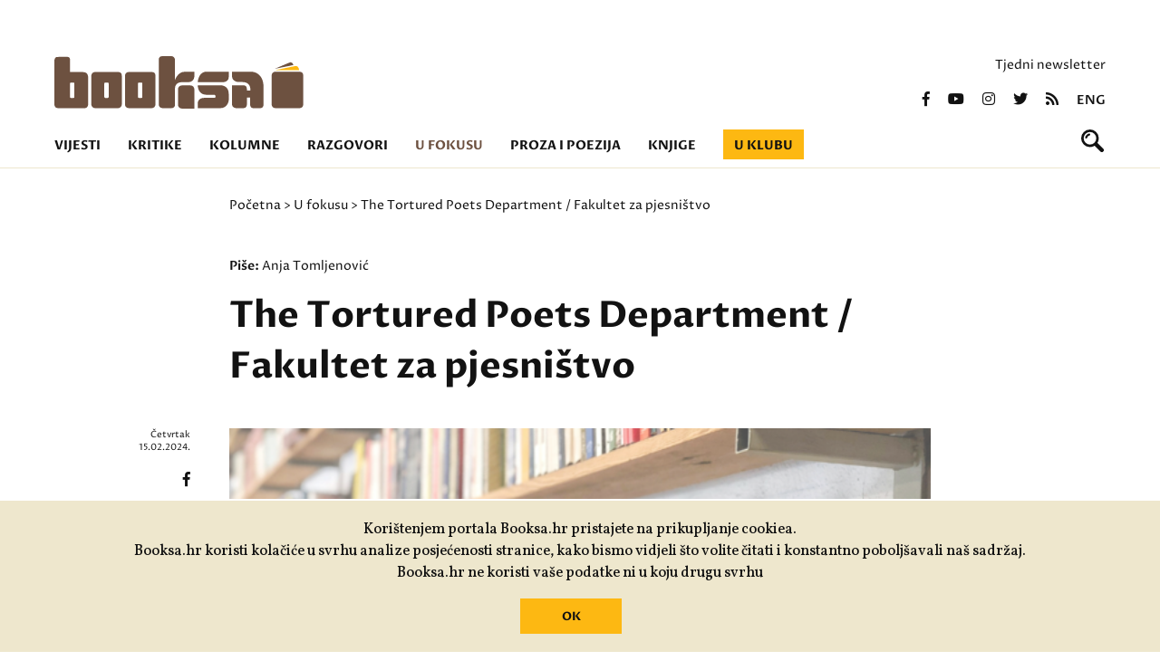

--- FILE ---
content_type: text/html; charset=utf-8
request_url: https://www.booksa.hr/u-fokusu/the-tortured-poets-department-fakultet-za-pjesnistvo
body_size: 7617
content:
<!DOCTYPE html>
<html>
<head>
<meta charset='UTF-8'>
<meta content='width=device-width, initial-scale=1.0, maximum-scale=1.0' name='viewport'>
<title>The Tortured Poets Department / Fakultet za pjesništvo — Booksa</title>
<meta content='The Tortured Poets Department / Fakultet za pjesništvo' property='og:title'>
<meta content='The Tortured Poets Department / Fakultet za pjesništvo' name='twitter:title'>
<link href='https://www.booksa.hr/kritike/the-tortured-poets-department-fakultet-za-pjesnistvo' rel='canonical'>
<meta content='Potaknuti najavljenim albumom &#39;The Tortured Poets Department&#39;, zamišljamo Poets Department, odnosno Fakultet za pjesništvo, sastavljen isključivo od najcjenjenijih pjesnika i pjesnikinja.' name='Description'>
<meta content='' name='Keywords'>
<meta content='503422593037050' property='fb:app_id'>
<meta content='707548116' property='fb:admins'>
<meta content='https://booksa.hr/system/column/image/9136/large_Dizajn_bez_naslova_-_2024-02-15T123028.383.png' property='og:image'>
<meta content='https://booksa.hr/system/column/image/9136/large_Dizajn_bez_naslova_-_2024-02-15T123028.383.png' name='twitter:image'>
<meta content='Potaknuti najavljenim albumom &#39;The Tortured Poets Department&#39;, zamišljamo Poets Department, odnosno Fakultet za pjesništvo, sastavljen isključivo od najcjenjenijih pjesnika i pjesnikinja.' property='og:description'>
<meta content='Potaknuti najavljenim albumom &#39;The Tortured Poets Department&#39;, zamišljamo Poets Department, odnosno Fakultet za pjesništvo, sastavljen isključivo od najcjenjenijih pjesnika i pjesnikinja.' name='twitter:description'>
<meta content='https://www.booksa.hr/u-fokusu/the-tortured-poets-department-fakultet-za-pjesnistvo' property='og:url'>
<meta content='https://www.booksa.hr/u-fokusu/the-tortured-poets-department-fakultet-za-pjesnistvo' name='twitter:url'>
<meta content='Booksa' property='og:site_name'>
<meta content='max-image-preview:standard' name='robots'>
<meta content='summary_large_image' name='twitter:card'>
<meta content='@BOOKSAhr' name='twitter:site'>
<meta content='website' property='og:type'>
<link rel="stylesheet" href="/packs/css/application-4c8178b3.css" media="all" data-turbolinks-track="reload" />
<script src="/packs/js/application-68bf23b07f790c2d0d20.js" data-turbolinks-track="reload"></script>
<link href='https://fonts.googleapis.com/css2?family=Proza+Libre:wght@400;600;700&amp;display=swap' rel='stylesheet'>
<link href='https://fonts.googleapis.com/css2?family=Vollkorn:ital,wght@0,400;0,500;0,700;1,400;1,500;1,700&amp;display=swap' rel='stylesheet'>
<link href='https://use.fontawesome.com/releases/v5.0.9/css/all.css' media='screen' rel='stylesheet'>
<link rel="alternate" type="application/rss+xml" title="Booksa RSS Feed" href="https://www.booksa.hr/rss" />
<meta name="csrf-param" content="authenticity_token" />
<meta name="csrf-token" content="G9LKYtHCtCDrbiEAfwVDbtpoqxT9wm3P3AgsPYCZWzieHnOAhQgGZ07r6phDxx/IlN1oILjYIPQfxdodQZVwOw==" />
<!-- Google tag (gtag.js) -->
<script async='' src='https://www.googletagmanager.com/gtag/js?id=UA-31145-13'></script>
<script>
  window.dataLayer = window.dataLayer || [];
  function gtag(){dataLayer.push(arguments);}
  gtag('js', new Date());
  gtag('config', 'UA-31145-13');
</script>
<!-- Facebook Pixel Code -->
<script>
!function(f,b,e,v,n,t,s)
{if(f.fbq)return;n=f.fbq=function(){n.callMethod?
n.callMethod.apply(n,arguments):n.queue.push(arguments)};
if(!f._fbq)f._fbq=n;n.push=n;n.loaded=!0;n.version='2.0';
n.queue=[];t=b.createElement(e);t.async=!0;
t.src=v;s=b.getElementsByTagName(e)[0];
s.parentNode.insertBefore(t,s)}(window,document,'script',
'https://connect.facebook.net/en_US/fbevents.js');
fbq('init', '1067144667054367');
fbq('track', 'PageView');
</script>
<noscript>
<img height="1" width="1"
src="https://www.facebook.com/tr?id=1067144667054367&ev=PageView
&noscript=1"/>
</noscript>
<!-- End Facebook Pixel Code -->
</head>
<body>
<div class='back_to_top_btn'>
<div>
<img src="/assets/page_arrow-fb59452ea75883772f031a0110d38a75a3e411f5ae40af0de26f0f16a398edee.svg" />
</div>
</div>
<header>
<div class='row'>
<div class='top_banner'>

</div>
</div>
<div class='row header_container'>
<div class='booksa_logo_container'>
<a class="booksa_logo no_filter" href="/"><img src="/assets/booksa_logo-1456e728516364c50ac996a769dd38068b7d5ec8b3e80f2b3554874fd4a1ad80.svg" />
</a></div>
<div class='right_container'>
<p class='newsletter_link'>
<a href="/newsletter/pretplata">Tjedni newsletter</a>
</p>
<div class='social_icons'>
<a href="https://www.facebook.com/KlubBooksa"><i class='fab fa-facebook-f'></i>
</a><a href="https://www.youtube.com/channel/UCq30xP131W5c5mioe6WtGRA"><i class='fab fa-youtube'></i>
</a><a href="https://www.instagram.com/kombinat_booksa/"><i class='fab fa-instagram'></i>
</a><a href="https://twitter.com/BOOKSAhr"><i class='fab fa-twitter'></i>
</a><a href="/rss"><i class='fas fa-rss'></i>
</a><a class="lang_switch" href="/english">eng</a>
</div>
</div>

<div class='col_12'>
<ul class='nav'>
<li class=''><a href="/vijesti">Vijesti</a></li>
<li class=''><a href="/kritike">Kritike</a></li>
<li class=''><a href="/kolumne">Kolumne</a></li>
<li class=''><a href="/razgovori">Razgovori</a></li>
<li class='active'><a href="/u-fokusu">U fokusu</a></li>
<li class=''><a href="/proza-i-poezija">Proza i poezija</a></li>
<li class=''><a href="/knjige/booksina-izdanja">Knjige</a></li>
<li class=''><a href="/u-klubu">U klubu</a></li>
</ul>
<form class="search_bar" action="/pretraga" accept-charset="UTF-8" method="post"><input name="utf8" type="hidden" value="&#x2713;" autocomplete="off" /><input type="hidden" name="authenticity_token" value="VBekco0ghXgeXufQDrcqurgTudFcIDkugS2HBg0TadIhucOkQicgWJAp3EOEaTLPbTbceIfIljgkYRPRcNttGA==" autocomplete="off" /><input autocomplete='off' autofocus='autofocus' class='search_input' name='query' placeholder='Pretraži Booksu' type='text'>
</form><div class='search_icon_container'>
<a id="search_icon" href=""><svg height='25' viewbox='0 0 25 25' width='25' xmlns='http://www.w3.org/2000/svg'>
<path d='M9.082-402.209a3.38,3.38,0,0,0-2.433,2.417,1.115,1.115,0,0,1-1.095.916,1.114,1.114,0,0,1-1.111-1.111,4.987,4.987,0,0,1,1.589-2.928,4.587,4.587,0,0,1,2.855-1.516A1.129,1.129,0,0,1,10-403.3,1.115,1.115,0,0,1,9.082-402.209Zm15.271,14.566a2.209,2.209,0,0,1,0,3.122,2.2,2.2,0,0,1-3.116,0L14.855-390.9a9.662,9.662,0,0,1-5.133,1.467A9.718,9.718,0,0,1,0-399.154a9.718,9.718,0,0,1,9.722-9.721,9.718,9.718,0,0,1,9.721,9.721,9.681,9.681,0,0,1-1.467,5.133Zm-7.688-11.51A6.946,6.946,0,0,0,9.722-406.1a6.946,6.946,0,0,0-6.944,6.944,6.946,6.946,0,0,0,6.944,6.944A6.946,6.946,0,0,0,16.665-399.154Z' fill='#121212' fill-rule='evenodd' transform='translate(0 408.875)'></path>
</svg>
</a></div>
<div class='menu_container'>
<div id='menu'>
<div class='menu_frame'>
<ul class='nav'>
<li><a href="/vijesti">Vijesti</a></li>
<li><a href="/kritike">Kritike</a></li>
<li><a href="/kolumne">Kolumne</a></li>
<li><a href="/razgovori">Razgovori</a></li>
<li><a href="/u-fokusu">U fokusu</a></li>
<li><a href="/proza-i-poezija">Proza i poezija</a></li>
<li><a href="/knjige/booksina-izdanja">Knjige</a></li>
<li><a href="/u-klubu">U klubu</a></li>
</ul>
<div class='right_container'>
<p class='newsletter_link'>
<a href="/newsletter/pretplata">Tjedni newsletter</a>
</p>
<div class='social_icons'>
<a href="https://www.facebook.com/KlubBooksa"><i class='fab fa-facebook-f'></i>
</a><a href="https://www.youtube.com/channel/UCq30xP131W5c5mioe6WtGRA"><i class='fab fa-youtube'></i>
</a><a href="https://www.instagram.com/kombinat_booksa/"><i class='fab fa-instagram'></i>
</a><a href="https://twitter.com/BOOKSAhr"><i class='fab fa-twitter'></i>
</a><a href="/rss"><i class='fas fa-rss'></i>
</a><a class="lang_switch" href="/english">eng</a>
</div>
</div>

</div>
</div>
<button class='hamburger hamburger--collapse-r' type='button'>
<span class='hamburger-box'>
<span class='hamburger-inner'></span>
</span>
</button>
</div>
</div>
</div>
</header>
<div class='breadcrumbs_container'>
<div class='row breadcrumbs'>
<div class='col_2'></div>
<div class='col_8 padding_left'>
<a href="/">Početna</a>
>
<a href="/u-fokusu">U fokusu</a>
>
The Tortured Poets Department / Fakultet za pjesništvo
</div>
<div class='col_2'></div>
</div>
</div>
<section class='article_top_padding'>
<div class='row article_container'>
<div class='col_2'></div>
<div class='col_8 article_body_container'>
<div class='author'>
Piše:
<span><a href="/suradnici/anja-tomljenovic">Anja  Tomljenović</a></span>
</div>
<h1>The Tortured Poets Department / Fakultet za pjesništvo</h1>
<div class='article_image'>
<img src="/system/column/image/9136/large_Dizajn_bez_naslova_-_2024-02-15T123028.383.png" />
<span class='image_caption'><p>Kolaž.</p></span>
<div class='article_left_holder'>
<div class='date'>Četvrtak <br>15.02.2024.</div>
<div class='social_icons'>
<a href="https://www.facebook.com/sharer/sharer.php?u=https://www.booksa.hr/u-fokusu/the-tortured-poets-department-fakultet-za-pjesnistvo"><i class='fab fa-facebook-f'></i>
</a><a href="https://twitter.com/intent/tweet?url=https://www.booksa.hr/u-fokusu/the-tortured-poets-department-fakultet-za-pjesnistvo&amp;text=The Tortured Poets Department / Fakultet za pjesništvo&amp;via=BOOKSAhr"><i class='fab fa-twitter'></i>
</a></div>
</div>
</div>
<div class='article_body'><p>Uzbuđenje diljem planete moglo se osjetiti na ovogodi&scaron;njoj dodjeli Grammyja, kada je <strong>Taylor Swift&nbsp;</strong>primila nagradu za&nbsp;najbolji pop vokalni album za <em>Midnights </em>i razveselila svoju vojsku <em>swiftiesa </em>&ndash; u travnju nam stiže novi album pod nazivom <em><strong>The Tortured Poets Department</strong></em>.</p><p>Ovom prilikom nećemo tražiti <em>easter eggs </em>koji se kriju iza naslovnice albuma ili riječi svake pjesme (a koliko je tek rasprava izazvao izostanak apostrofa u samom naslovu!), taj posao prepustit ćemo nekome drugome. Probudila se znatiželja koja nas je odvela na jedno sasvim posebno poetično putovanje. Odlutali smo u povijest i zamislili <em>Poets Department</em>, odnosno Fakultet za pjesni&scaron;tvo, sastavljen isključivo od najcjenjenijih pjesnika i pjesnikinja.</p><p>Ovaj fakultet prilika je za otkrivanje vlastitog glasa unutar svjetskog pjesničkog kanona, a poseban sklad i harmonija, ba&scaron; kao &scaron;to je to u stihovima, vlada između teorije i prakse, tradicije i inovacije. Svjesni smo da su primljeni oni koji najvi&scaron;e pi&scaron;u, čitaju i zaista cijene umjetnost poezije, stoga pod rukom držimo pripremljeni rukopis, s odgovorno&scaron;ću za pisanju riječ usred ove nevjerojatne prilike.</p><p>Na&scaron;<em> chairman </em>bi se redovito izmjenjivao, kako bi se zadržala svježina i zaigranost, a u trenutku na&scaron;eg upisa na tom mjestu zatekli smo <strong>Wisławu Szymborsku</strong>, nakon &scaron;to su neko vrijeme predsjedavali <strong>Homer</strong> i <strong>Dante</strong>. Kratko je na poziciji bio i <strong>Shakespeare </strong>koji je ipak odlučio odstupiti i posvetiti se dramama i radu u kazali&scaron;tu.&nbsp;</p><p>Osim &scaron;to je zadužena za administrativne zadatke i pažljivo biranje prido&scaron;lica, Szymborska predaje na kolegiju koji je nazvala prema svojoj prvoj objavljenoj pjesmi, <em>tražim</em> <em>riječ</em>. Rado ga upisuju svi oni koji neumorno traže odgovore na brojna pitanja, pri čemu se neizvjesnost i prigrljuje, pa ona na svojim uvodnim predavanjima uvijek pročita&nbsp;stihove iz svoje zbirke <em><strong>Svijet koji nije od ovog svijeta</strong></em>:</p><p><em>Poezija- </em></p><p><em>ali &scaron;to je ta poezija.</em></p><p><em>Nemali je broj nesigurnih odgovora </em></p><p><em>na to pitanje već dan. </em></p><p><em>A ja ne znam i ne znam i držim se toga </em></p><p><em>kao spasonosnog rukohvata.</em></p><p>Pri biranju kolegija, sigurno bismo oti&scaron;li na katedru za <em>Eksperiment u jeziku</em> gdje bi predavali <strong>Arthur Rimbaud </strong>i <strong>Emily Dickinson&nbsp;</strong>i tako saznali sve o inovativnosti u oblikovanju stiha i jezika, pritom se posebno pozabavili dugim i kratkim slogovima i naglascima koji su zahtjevniji nego &scaron;to se to možda na prvu čini. Odlično je i &scaron;to <strong>Anne Carson&nbsp;</strong>daje dodatne konzultacije o konstrukciji pjesme, a glavna je literatura njezina zbirka <strong><em>Rasztvaranje&nbsp;</em></strong>koju smo već nekoliko puta pročitali uzduž i poprijeko.</p><p>Željeli bismo vi&scaron;e saznati o metrici stiha tako da bismo se prijavili na jednomjesečnu rezidenciju kod <strong>Adonisa</strong> koji je za one najznatiželjnije pripremio poseban blok predavanja o svojim stihovima i kritičkim tekstovima u avangardnom časopisu&nbsp;<strong><em>&Scaron;i&lsquo;r </em></strong>(<em>Poezija</em>). Kod ovog pjesničkog revolucionara koji je oslobodio arapsku poeziju tradicionalne metrike posvetili bismo se i treniranju pisanja pjesama u prozi.</p><p>U rukopis bismo voljeli uvrstiti i ne&scaron;to ljubavne tematike, a sigurni smo da bismo u tom polju dosta naučili od <strong>Sapfe</strong>&nbsp;i <strong>Pabla Nerude</strong>. Kolegij je posebno zahvalan jer na&scaron;e predavače dijeli vremenski raspon između njihova djelovanja od otprilike 2700 godina, a posebno je zanimljivo pratiti tu emociju koja pokreće i razara svijet u tako sveobuhvatnom proučavanju.&nbsp;</p><p>Na biranju su nam jo&scaron; <em>Crash Course</em> slaganja soneta kod Shakespearea (ipak, treba pažljivo birati semestre u kojima je dostupan) ili konfesionalna poezija koju drži <a href="https://www.booksa.hr/vijesti/vijesti/sretan-rodendan-sylvia-plath" target="_blank" rel="noopener"><strong>Sylvia Plath</strong></a>, a u seminarskom dijelu izmjenjuje se s <strong>Anne Sexton</strong>. Svakako ne bismo preskočili&nbsp;<strong>Forough Farrokhzad&nbsp;</strong>i njezina predavanja o važnosti feminističke perspektive u poeziji.&nbsp;</p><p>Od&scaron;krinemo li jedna vrata u dugačkom hodniku ispunjenom knjigama, u kabinetu nema nikoga, samo police s knjigama i cvijećem koje vene. Na zidovima stoji:</p><p><em>Pjesnik je nalik tom gospodaru nema </em></p><p><em>&Scaron;to živi u buri i carskog je roda, </em></p><p><em>U zemaljskoj hajci nema &scaron;to mu treba </em></p><p><em>I silna mu krila ne daju da hoda.</em></p><p>Tu je dakle <strong>Baudelaire</strong>, samo je valjda u kantini. Odmah do njega je kabinet u kojemu odjekuje mračna i jeziva atmosfera, učinilo nam se da čujemo <em>Nikad vi&scaron;e</em> koje dolazi iz zidova, pa zasad brzo odlučimo nastaviti, pazeći pritom da su nam svi listovi rukopisa i dalje na broju.&nbsp;</p><p>Budući da smo zainteresirani za izučavanje načina preplitanja poetičkog s političkim, marljivo bismo pisali seminare kod <strong>Mahmouda Darwisha</strong> i <a href="https://www.booksa.hr/razgovori/intervju/velik-dio-knjizevnosti-je-poniranje-u-stvarnost-zla-i-nepravde" target="_blank" rel="noopener"><strong>Abdellatifa</strong>&nbsp;<strong>La&acirc;bija</strong></a>. Isto tako, rado bismo pohađali terensku nastavu s <strong><a href="../../../razgovori/video/predstavljanje-zbirke-pjesama-mary-oliver" target="_blank" rel="noopener">Mary Oliver</a></strong>, a uključuje duge &scaron;etnje u prirodi, promatranje različitih pojava i razvijanje duboke empatije za živa bića.</p><p>Za na&scaron;e mentore i mentorice imali bismo brojna pitanja &ndash; kako ste odlučili koje pjesme idu u kolekciju za objavu? Kako dati naslov pjesmama i zbirkama, kako je do&scaron;lo do naziva poput <strong><em>Pijani brod&nbsp;</em></strong>i <strong><em>Stakleno zvono</em></strong>? &Scaron;to je istina u poeziji i kako je doseći?</p><p>S novim uvidima i saznanjima bacit ćemo se na doradu rukopisa i kako nas je naučila Szymborska, nastavljamo s pitanjima. Možda se samo pisanjem i čitanjem mogu otvoriti neki komadići odgovora za kojima čeznemo.</p><p>&nbsp;</p><p><em>Ovaj tekst sufinanciran je sredstvima Fonda za poticanje pluralizma i raznovrsnosti elektroničkih medija.</em></p></div>
</div>
<div class='col_2'></div>
</div>
</section>
<section class='donate'>
<div class='row'>
<div class='col_2'></div>
<div class='col_8 border'>
<p>Volite nas čitati i sudjelovati u našim događanjima i programima?</p>
<p>Podržite nas. Vaša donacija će nam omogućiti da i dalje budemo Booksa koju toliko volite.</p>
<p><a class="link" href="/donirajte">PODRŽITE BOOKSU  &gt;</a></p>
</div>
<div class='col_2'></div>
</div>
</section>


<footer class='brown'>
<div class='row'>
<div class='col_4 brown footer_logos'>
<a href="https://kulturanova.hr/"><img src="/assets/kultura_nova-608b825336475b88f6ebde8eaa66c15b5097cc9f37f263ff7f50294539b287c3.svg" /></a>
<a href="https://min-kulture.gov.hr"><img src="/assets/min_kulture-db1048193456489b68f843dba803bd9e833465ae4d096f2988e05bf59e8c1a0b.svg" /></a>
<a href="https://strukturnifondovi.hr/"><img src="/assets/eu-37beacbfece9eb72e73eba1f516716685c00f79bff33a22cb6c7f1d7ee05616c.svg" /></a>
<a href="https://www.zagreb.hr/"><img src="/assets/zg-e00dc698bc8b42630c5dbfeff1c32dffd9a565a4aa7d6883a24e4efcca6c53da.svg" /></a>


<a href="https://zaklada.civilnodrustvo.hr/"><img src="/assets/zaklada_logo-444a6e90e61940f2e4c00a8ae3ddd5c8fe66c411b5aaca20b86f4332703447bd.svg" /></a>
<a href="https://www.aem.hr/about-the-agency/"><img src="/assets/aem_hr_en-a898ae0bb5fc9d3104b9c4fccc41df963716c2d46d78b5cb0483cdb7d31d7b43.png" /></a>
<p>Udruga Kulturtreger je korisnik institucionalne podrške Nacionalne zaklade za razvoj civilnoga društva za stabilizaciju i/ili razvoj udruge u području demokratizacije i društvenog razvoja.</p>
</div>
<div class='col_2 brown'>
<ul>
<li><a href="/o-nama">O nama</a></li>
<li><a href="/klupske-informacije">Klupske informacije</a></li>
<li><a href="/impressum">Impressum portala</a></li>
<li><a href="/polica-privatnosti">Polica privatnosti</a></li>
<li><a href="/donirajte">Donirajte</a></li>
</ul>
</div>
<div class='col_3 brown'>
<p>
<a href="mailto:booksa@booksa.hr">Kontakt: booksa@booksa.hr</a>
<br>
<a href="tel:+385-1-4616124">Telefon: 01/4616-124</a>
</p>
<p>
Književni klub Booksa
<br>
Martićeva 14D
<br>
10000 Zagreb
<br>
OIB: 65550102767
</p>
<p class='map_link'>
<a href="https://www.google.com/maps/place/Booksa/@45.8120747,15.986663,17z/data=!3m1!4b1!4m5!3m4!1s0x4765d654cfe78b49:0x3fac7787a523cfa3!8m2!3d45.812071!4d15.9888517">vidi na mapi  &gt;</a>
</p>
<p>RADNO VRIJEME:<br>Od utorka do subote od 10 do 20h. Nedjeljom i ponedjeljkom Booksa ne radi!&nbsp;</p>
</div>
<div class='col_3 brown'>
<div class='right_container'>
<p class='newsletter_link'>
<a href="/newsletter/pretplata">Tjedni newsletter</a>
</p>
<div class='social_icons'>
<a href="https://www.facebook.com/KlubBooksa"><i class='fab fa-facebook-f'></i>
</a><a href="https://www.youtube.com/channel/UCq30xP131W5c5mioe6WtGRA"><i class='fab fa-youtube'></i>
</a><a href="https://www.instagram.com/kombinat_booksa/"><i class='fab fa-instagram'></i>
</a><a href="https://twitter.com/BOOKSAhr"><i class='fab fa-twitter'></i>
</a><a href="/rss"><i class='fas fa-rss'></i>
</a><a class="lang_switch" href="/english">eng</a>
</div>
</div>

</div>
</div>
<div class='row signature'>
<span>
Izrada:
<a href="https://slobodnadomena.hr/">Slobodna domena</a>
</span>
</div>
</footer>
<div class='cookies-eu'>
<div class='cookies-eu-content-holder'>
<p>Korištenjem portala Booksa.hr pristajete na prikupljanje cookiea.<br>Booksa.hr koristi kolačiće u svrhu analize posjećenosti stranice, kako bismo vidjeli što volite čitati i konstantno poboljšavali naš sadržaj.<br>Booksa.hr ne koristi vaše podatke ni u koju drugu svrhu</p>
<br>
<div class='cookies-eu-button-holder'>
<button>OK</button>
</div>
</div>
</div>
</body>
</html>


--- FILE ---
content_type: text/css
request_url: https://www.booksa.hr/packs/css/application-4c8178b3.css
body_size: 19080
content:
a,abbr,acronym,address,applet,article,aside,audio,b,big,blockquote,body,canvas,caption,center,cite,code,dd,del,details,dfn,div,dl,dt,em,embed,fieldset,figcaption,figure,footer,form,h1,h2,h3,h4,h5,h6,header,hgroup,html,i,iframe,img,ins,kbd,label,legend,li,mark,menu,nav,object,ol,output,p,pre,q,ruby,s,samp,section,small,span,strike,strong,sub,summary,sup,table,tbody,td,tfoot,th,thead,time,tr,tt,u,ul,var,video{margin:0;padding:0;border:0;font-size:100%;font:inherit;vertical-align:baseline}article,aside,details,figcaption,figure,footer,header,hgroup,menu,nav,section{display:block}body{line-height:1}ol,ul{list-style:none}blockquote,q{quotes:none}blockquote:after,blockquote:before,q:after,q:before{content:"";content:none}table{border-collapse:collapse;border-spacing:0}input{outline:0}a{text-decoration:none;color:inherit}.calendar-holder section{justify-content:center}.calendar-holder section .row.yellow,.calendar-holder section .section_title.yellow{flex-grow:0;flex-shrink:1;flex-basis:1160px;margin-left:20px;margin-right:20px}.calendar-holder section .section_title.yellow{padding-top:30px}.calendar-holder section{padding-top:0}.calendar-holder section .row{min-height:430px;display:flex;flex-flow:row nowrap}.calendar-holder section .row .col_4.yellow{flex:0 0 360px;margin-left:0;margin-right:0}.calendar-holder section .row .col_4.yellow .simple-calendar{border-left:1px solid #121212}.calendar-holder section .row .col_4.yellow .simple-calendar .calendar-heading{display:flex;justify-content:space-between}.calendar-holder section .row .col_4.yellow .simple-calendar .calendar-heading a:first-of-type{padding-left:16px}.calendar-holder section .row .col_4.yellow .simple-calendar .calendar-heading a:last-of-type{padding-right:16px}.simple-calendar table .today{color:#fff}.simple-calendar table .next-month a,.simple-calendar table .next-month span,.simple-calendar table .prev-month a,.simple-calendar table .prev-month span{color:#121212;border-bottom-color:#121212;opacity:.3}.event_holder{width:70%}.event_holder .calendar_lead{display:flex;justify-content:flex-start;align-items:flex-start;align-content:flex-start;flex-flow:row wrap;width:100%;margin-bottom:30px}.event_holder .calendar_lead:hover .col_3.yellow img{-webkit-filter:grayscale(0);filter:grayscale(0)}.event_holder .calendar_lead .col_3.yellow{margin:0 0 0 30px}.event_holder .calendar_lead .col_3.yellow img{margin-bottom:0}.event_holder .calendar_lead .col_9.yellow p{font-style:normal;font-stretch:normal;font-feature-settings:normal,"kern" off;font-variant:normal;-webkit-font-kerning:none;font-kerning:none;letter-spacing:normal;font-family:Proza Libre,sans-serif;font-weight:600;font-size:14px;margin-bottom:10px}.event_holder .calendar_lead .col_9.yellow h3,.event_holder .calendar_lead .col_9.yellow p{padding:0 20px 0 30px}.event_holder .col_9.yellow p{padding:0 30px}.event_holder .col_9.yellow p a{text-decoration:underline}.event_holder .col_9.yellow a:hover{text-decoration:none;color:#fff}.calendar_club_pos{margin-top:0}@media only screen and (max-width:770px){.calendar-holder section .row{flex-flow:row wrap}.calendar-holder section .row .col_4.yellow{flex:0 0 100%;border-top:1px solid #121212;padding-top:30px}.calendar-holder section .row .col_4.yellow .simple-calendar{border-left:none}.calendar-holder section .row .col_4.yellow .simple-calendar .calendar-heading a:first-of-type,.calendar-holder section .row .col_4.yellow .simple-calendar .calendar-heading a:last-of-type{padding:0 30px}.event_holder{width:100%}.event_holder .calendar_lead{margin-bottom:50px}.event_holder .calendar_lead .col_3.yellow{margin-right:30px;margin-bottom:30px;flex:100% 1}.event_holder .col_9.yellow p{padding-bottom:40px}}@media only screen and (min-width:2000px){.calendar-holder section{flex-flow:column wrap;justify-content:flex-start;align-items:center}.calendar-holder section .row.yellow,.calendar-holder section .section_title.yellow{max-width:1160px;flex-basis:auto}}.category_switch{flex:0 1 300px;height:50px;position:relative;z-index:200;font-style:normal;font-stretch:normal;font-feature-settings:normal,"kern" off;font-variant:normal;-webkit-font-kerning:none;font-kerning:none;letter-spacing:normal;font-family:Proza Libre,sans-serif;font-size:16px;font-weight:400}.category_switch .select_box_title{display:block;position:relative;border:1px solid #121212;height:100%;display:flex;align-items:center;padding:0 20px;cursor:pointer;line-height:1.4}.category_switch .select_box_title i{position:absolute;right:14px;bottom:16px;transition:transform .2s}.category_switch .select_box_title,.category_switch ul{font-style:normal;font-stretch:normal;font-feature-settings:normal,"kern" off;font-variant:normal;-webkit-font-kerning:none;font-kerning:none;letter-spacing:normal;font-family:Proza Libre,sans-serif;font-size:16px;font-weight:400}.category_switch ul{display:none;background:#fff;max-height:300px;overflow-y:auto;border:1px solid #121212;border-top:none}.category_switch ul li{color:#121212}.category_switch ul li a{display:block;padding:16px 20px;line-height:1.4}.category_switch ul li:hover{background:#6d5140;cursor:pointer;color:#fff}@media only screen and (max-width:770px){.category_switch{flex:100% 1;margin-top:20px;order:1}}.cookies-eu{position:fixed;bottom:0;left:0;padding:20px;background:#eee7cd;border-top:2px solid #fff;width:100%;z-index:999;text-align:center}.cookies-eu p{font-size:16px}.cookies-eu .cookies-eu-button-holder{display:inline-block;padding-right:20px}.cookies-eu .cookies-eu-button-holder button{display:inline-block;outline:0;text-align:center;margin:0 20px;cursor:pointer;padding:3px 0;width:112px;height:39px;border:none;background-color:#fdb812;color:#121212;font-family:Proza Libre;font-weight:700}.cta .row{display:flex;justify-content:flex-end;max-width:100%}.cta .row .col_6{flex:50% 1;margin:0}.cta .row .col_6.blue.extra_padding{display:flex;justify-content:flex-end}.cta .row .col_6.blue.extra_padding .cta_content{flex:0 1 585px;margin-left:60px;padding-right:20px}.cta .row .col_6.blue.extra_padding .cta_content h3,.cta .row .col_6.blue.extra_padding .cta_content p{padding-left:0}.cta .row .col_6.blue.extra_padding .cta_content p a{text-decoration:underline}.cta .row .col_6.blue.extra_padding .cta_content p a:hover{text-decoration:none}.cta .row .col_6.blue.extra_padding .cta_content .cta_link a{text-decoration:none;color:#fff}.cta .row .col_6.cta_image img{-webkit-filter:grayscale(0);filter:grayscale(0);width:100%;height:100%;-o-object-fit:cover;object-fit:cover;-o-object-position:top center;object-position:top center}.cta_link a{font-style:normal;font-stretch:normal;font-feature-settings:normal,"kern" off;font-variant:normal;-webkit-font-kerning:none;font-kerning:none;letter-spacing:normal;text-decoration:none;font-family:Proza Libre,sans-serif;font-size:14px;font-weight:600;line-height:1.3}.cta_link a:hover{display:inline-block;border-bottom:2px solid}@media only screen and (max-width:960px){.cta .row .col_6.blue.extra_padding .cta_content{margin-left:30px}}@media only screen and (max-width:770px){.cta .row .col_6{flex:100% 1;margin-bottom:0}.cta .row .col_6.blue.extra_padding .cta_content{flex:100% 1}}@media only screen and (max-width:650px){.cta .row .col_6.blue.extra_padding .cta_content{margin-left:20px;padding-right:0}}footer a:hover{text-decoration:underline}footer li,footer p{font-style:normal;font-stretch:normal;font-feature-settings:normal,"kern" off;font-variant:normal;-webkit-font-kerning:none;font-kerning:none;letter-spacing:normal;font-family:Proza Libre,serif;font-size:14px;line-height:1.7;font-weight:400;padding:10px 0}footer .footer_logos{display:flex;flex-flow:row wrap;justify-content:flex-start}footer .footer_logos a{margin-right:60px;margin-bottom:50px}footer .footer_logos a img{max-width:100px;height:auto;margin:0}footer .footer_logos p{padding:0;margin:0}footer .map_link a{font-weight:700}footer .col_3:last-of-type p{padding:10px 0;text-align:right}footer .col_3:last-of-type .social_icons{display:flex;flex-flow:row nowrap;justify-content:flex-end;margin-top:10px}footer .col_3:last-of-type .social_icons a{margin-left:20px;text-decoration:none}footer .row.signature{margin-top:30px;display:flex;justify-content:flex-start}footer .row.signature span{font-style:normal;font-stretch:normal;font-feature-settings:normal,"kern" off;font-variant:normal;-webkit-font-kerning:none;font-kerning:none;letter-spacing:normal;font-family:Proza Libre,sans-serif;font-weight:400;font-size:12px}footer .col_2.brown{padding-right:20px}footer .col_3.brown p{padding:10px 0}footer .row{padding-left:20px;padding-right:20px}footer .row [class*=col]{margin-left:0;margin-right:0}@media only screen and (max-width:1100px){footer .row [class*=col]{flex:25% 1}}@media only screen and (max-width:770px){footer .row{flex-flow:row wrap}footer .row .col_4{flex:100% 1;margin-bottom:0;order:2}footer .row .col_3{order:0;margin-bottom:30px}footer .row .col_2{order:1;margin-bottom:50px}footer .row .col_2,footer .row .col_3{flex:50% 1;padding-right:20px}footer .row .col_3:last-of-type p{text-align:left}footer .row .col_3:last-of-type .social_icons{justify-content:flex-start;margin-bottom:10px}footer .row .col_3:last-of-type .social_icons a{margin-left:0;margin-right:20px}footer .footer_logos p{margin-bottom:50px}}@media only screen and (max-width:650px){footer .row.signature{margin-top:0}}@media only screen and (max-width:450px){footer .row{flex-flow:row wrap}footer .row [class*=col]{flex:100% 1}footer .row [class*=col] p{padding-left:0}footer .footer_logos a{flex-grow:0;flex-shrink:1;flex-basis:calc(50% - 30px);margin-right:30px}footer .footer_logos a img{max-width:80px;height:auto;margin-right:40px}}.col_1{flex-basis:8.33333%;box-sizing:border-box;background-color:#fff}.col_1 h1{padding:20px 0 40px}.col_1 h2{padding:30px 20px}.col_1 h3{padding:15px 20px}.col_1 h4,.col_1 p{padding:10px 20px}.col_1 img{width:100%;margin-bottom:10px}.col_2{flex-basis:16.66667%;box-sizing:border-box;background-color:#fff}.col_2 h1{padding:20px 0 40px}.col_2 h2{padding:30px 20px}.col_2 h3{padding:15px 20px}.col_2 h4,.col_2 p{padding:10px 20px}.col_2 img{width:100%;margin-bottom:10px}.col_3{flex-basis:25%;box-sizing:border-box;background-color:#fff}.col_3 h1{padding:20px 0 40px}.col_3 h2{padding:30px 20px}.col_3 h3{padding:15px 20px}.col_3 h4,.col_3 p{padding:10px 20px}.col_3 img{width:100%;margin-bottom:10px}.col_4{flex-basis:33.33333%;box-sizing:border-box;background-color:#fff}.col_4 h1{padding:20px 0 40px}.col_4 h2{padding:30px 20px}.col_4 h3{padding:15px 20px}.col_4 h4,.col_4 p{padding:10px 20px}.col_4 img{width:100%;margin-bottom:10px}.col_5{flex-basis:41.66667%;box-sizing:border-box;background-color:#fff}.col_5 h1{padding:20px 0 40px}.col_5 h2{padding:30px 20px}.col_5 h3{padding:15px 20px}.col_5 h4,.col_5 p{padding:10px 20px}.col_5 img{width:100%;margin-bottom:10px}.col_6{flex-basis:50%;box-sizing:border-box;background-color:#fff}.col_6 h1{padding:20px 0 40px}.col_6 h2{padding:30px 20px}.col_6 h3{padding:15px 20px}.col_6 h4,.col_6 p{padding:10px 20px}.col_6 img{width:100%;margin-bottom:10px}.col_7{flex-basis:58.33333%;box-sizing:border-box;background-color:#fff}.col_7 h1{padding:20px 0 40px}.col_7 h2{padding:30px 20px}.col_7 h3{padding:15px 20px}.col_7 h4,.col_7 p{padding:10px 20px}.col_7 img{width:100%;margin-bottom:10px}.col_8{flex-basis:66.66667%;box-sizing:border-box;background-color:#fff}.col_8 h1{padding:20px 0 40px}.col_8 h2{padding:30px 20px}.col_8 h3{padding:15px 20px}.col_8 h4,.col_8 p{padding:10px 20px}.col_8 img{width:100%;margin-bottom:10px}.col_9{flex-basis:75%;box-sizing:border-box;background-color:#fff}.col_9 h1{padding:20px 0 40px}.col_9 h2{padding:30px 20px}.col_9 h3{padding:15px 20px}.col_9 h4,.col_9 p{padding:10px 20px}.col_9 img{width:100%;margin-bottom:10px}.col_10{flex-basis:83.33333%;box-sizing:border-box;background-color:#fff}.col_10 h1{padding:20px 0 40px}.col_10 h2{padding:30px 20px}.col_10 h3{padding:15px 20px}.col_10 h4,.col_10 p{padding:10px 20px}.col_10 img{width:100%;margin-bottom:10px}.col_11{flex-basis:91.66667%;box-sizing:border-box;background-color:#fff}.col_11 h1{padding:20px 0 40px}.col_11 h2{padding:30px 20px}.col_11 h3{padding:15px 20px}.col_11 h4,.col_11 p{padding:10px 20px}.col_11 img{width:100%;margin-bottom:10px}.col_12{flex-basis:100%;box-sizing:border-box;background-color:#fff}.col_12 h1{padding:20px 0 40px}.col_12 h2{padding:30px 20px}.col_12 h3{padding:15px 20px}.col_12 h4,.col_12 p{padding:10px 20px}.col_12 img{width:100%;margin-bottom:10px}footer .row,header .row{max-width:1200px;margin:0 auto}footer,section{display:flex;flex-flow:row wrap}footer .row,section .row{max-width:1200px;margin:0 auto;display:flex;justify-content:flex-start;width:100%}section{padding:80px 40px 100px}header{padding:20px 40px 15px}footer{padding:80px 40px 20px}@media only screen and (max-width:1200px){section{padding:60px 40px 90px}}@media only screen and (max-width:960px){section{padding:40px 10px 80px}header{padding:20px 10px 15px}footer{padding:60px 10px 20px}}@media only screen and (max-width:770px){[class*=col]{flex:100% 1}.row{flex-flow:row wrap}}@media only screen and (max-width:650px){section{padding:30px 0 60px}header{padding:20px 0 15px}footer{padding:30px 0 20px}}@media only screen and (min-width:2000px){footer,section{flex-flow:column wrap}}

/*!
 * Hamburgers
 * @description Tasty CSS-animated hamburgers
 * @author Jonathan Suh @jonsuh
 * @site https://jonsuh.com/hamburgers
 * @link https://github.com/jonsuh/hamburgers
 */button:focus{outline:none}button::-moz-focus-inner{border:0}.hamburger{flex:0 0 60px;outline:none;position:relative;z-index:1000;padding:15px;display:inline-block;cursor:pointer;transition-property:opacity,-webkit-filter;transition-property:opacity,filter;transition-property:opacity,filter,-webkit-filter;transition-duration:.15s;transition-timing-function:linear;font:inherit;color:inherit;text-transform:none;background-color:transparent;border:0;margin:0;overflow:visible}.hamburger.is-active:hover,.hamburger:hover{opacity:.7}.hamburger.is-active .hamburger-inner,.hamburger.is-active .hamburger-inner:after,.hamburger.is-active .hamburger-inner:before{background-color:#000}.hamburger-box{outline:none;width:30px;height:24px;display:inline-block;position:relative}.hamburger-inner{display:block;top:50%;margin-top:-2px}.hamburger-inner,.hamburger-inner:after,.hamburger-inner:before{width:30px;height:4px;background-color:#000;border-radius:4px;position:absolute;transition-property:transform;transition-duration:.15s;transition-timing-function:ease}.hamburger-inner:after,.hamburger-inner:before{content:"";display:block}.hamburger-inner:before{top:-10px}.hamburger-inner:after{bottom:-10px}.hamburger--3dx .hamburger-box{perspective:80px}.hamburger--3dx .hamburger-inner{transition:transform .15s cubic-bezier(.645,.045,.355,1),background-color 0s cubic-bezier(.645,.045,.355,1) .1s}.hamburger--3dx .hamburger-inner:after,.hamburger--3dx .hamburger-inner:before{transition:transform 0s cubic-bezier(.645,.045,.355,1) .1s}.hamburger--3dx.is-active .hamburger-inner{background-color:transparent!important;transform:rotateY(180deg)}.hamburger--3dx.is-active .hamburger-inner:before{transform:translate3d(0,10px,0) rotate(45deg)}.hamburger--3dx.is-active .hamburger-inner:after{transform:translate3d(0,-10px,0) rotate(-45deg)}.hamburger--3dx-r .hamburger-box{perspective:80px}.hamburger--3dx-r .hamburger-inner{transition:transform .15s cubic-bezier(.645,.045,.355,1),background-color 0s cubic-bezier(.645,.045,.355,1) .1s}.hamburger--3dx-r .hamburger-inner:after,.hamburger--3dx-r .hamburger-inner:before{transition:transform 0s cubic-bezier(.645,.045,.355,1) .1s}.hamburger--3dx-r.is-active .hamburger-inner{background-color:transparent!important;transform:rotateY(-180deg)}.hamburger--3dx-r.is-active .hamburger-inner:before{transform:translate3d(0,10px,0) rotate(45deg)}.hamburger--3dx-r.is-active .hamburger-inner:after{transform:translate3d(0,-10px,0) rotate(-45deg)}.hamburger--3dy .hamburger-box{perspective:80px}.hamburger--3dy .hamburger-inner{transition:transform .15s cubic-bezier(.645,.045,.355,1),background-color 0s cubic-bezier(.645,.045,.355,1) .1s}.hamburger--3dy .hamburger-inner:after,.hamburger--3dy .hamburger-inner:before{transition:transform 0s cubic-bezier(.645,.045,.355,1) .1s}.hamburger--3dy.is-active .hamburger-inner{background-color:transparent!important;transform:rotateX(-180deg)}.hamburger--3dy.is-active .hamburger-inner:before{transform:translate3d(0,10px,0) rotate(45deg)}.hamburger--3dy.is-active .hamburger-inner:after{transform:translate3d(0,-10px,0) rotate(-45deg)}.hamburger--3dy-r .hamburger-box{perspective:80px}.hamburger--3dy-r .hamburger-inner{transition:transform .15s cubic-bezier(.645,.045,.355,1),background-color 0s cubic-bezier(.645,.045,.355,1) .1s}.hamburger--3dy-r .hamburger-inner:after,.hamburger--3dy-r .hamburger-inner:before{transition:transform 0s cubic-bezier(.645,.045,.355,1) .1s}.hamburger--3dy-r.is-active .hamburger-inner{background-color:transparent!important;transform:rotateX(180deg)}.hamburger--3dy-r.is-active .hamburger-inner:before{transform:translate3d(0,10px,0) rotate(45deg)}.hamburger--3dy-r.is-active .hamburger-inner:after{transform:translate3d(0,-10px,0) rotate(-45deg)}.hamburger--3dxy .hamburger-box{perspective:80px}.hamburger--3dxy .hamburger-inner{transition:transform .15s cubic-bezier(.645,.045,.355,1),background-color 0s cubic-bezier(.645,.045,.355,1) .1s}.hamburger--3dxy .hamburger-inner:after,.hamburger--3dxy .hamburger-inner:before{transition:transform 0s cubic-bezier(.645,.045,.355,1) .1s}.hamburger--3dxy.is-active .hamburger-inner{background-color:transparent!important;transform:rotateX(180deg) rotateY(180deg)}.hamburger--3dxy.is-active .hamburger-inner:before{transform:translate3d(0,10px,0) rotate(45deg)}.hamburger--3dxy.is-active .hamburger-inner:after{transform:translate3d(0,-10px,0) rotate(-45deg)}.hamburger--3dxy-r .hamburger-box{perspective:80px}.hamburger--3dxy-r .hamburger-inner{transition:transform .15s cubic-bezier(.645,.045,.355,1),background-color 0s cubic-bezier(.645,.045,.355,1) .1s}.hamburger--3dxy-r .hamburger-inner:after,.hamburger--3dxy-r .hamburger-inner:before{transition:transform 0s cubic-bezier(.645,.045,.355,1) .1s}.hamburger--3dxy-r.is-active .hamburger-inner{background-color:transparent!important;transform:rotateX(180deg) rotateY(180deg) rotate(-180deg)}.hamburger--3dxy-r.is-active .hamburger-inner:before{transform:translate3d(0,10px,0) rotate(45deg)}.hamburger--3dxy-r.is-active .hamburger-inner:after{transform:translate3d(0,-10px,0) rotate(-45deg)}.hamburger--arrow.is-active .hamburger-inner:before{transform:translate3d(-8px,0,0) rotate(-45deg) scaleX(.7)}.hamburger--arrow.is-active .hamburger-inner:after{transform:translate3d(-8px,0,0) rotate(45deg) scaleX(.7)}.hamburger--arrow-r.is-active .hamburger-inner:before{transform:translate3d(8px,0,0) rotate(45deg) scaleX(.7)}.hamburger--arrow-r.is-active .hamburger-inner:after{transform:translate3d(8px,0,0) rotate(-45deg) scaleX(.7)}.hamburger--arrowalt .hamburger-inner:before{transition:top .1s ease .1s,transform .1s cubic-bezier(.165,.84,.44,1)}.hamburger--arrowalt .hamburger-inner:after{transition:bottom .1s ease .1s,transform .1s cubic-bezier(.165,.84,.44,1)}.hamburger--arrowalt.is-active .hamburger-inner:before{top:0;transform:translate3d(-8px,-10px,0) rotate(-45deg) scaleX(.7);transition:top .1s ease,transform .1s cubic-bezier(.895,.03,.685,.22) .1s}.hamburger--arrowalt.is-active .hamburger-inner:after{bottom:0;transform:translate3d(-8px,10px,0) rotate(45deg) scaleX(.7);transition:bottom .1s ease,transform .1s cubic-bezier(.895,.03,.685,.22) .1s}.hamburger--arrowalt-r .hamburger-inner:before{transition:top .1s ease .1s,transform .1s cubic-bezier(.165,.84,.44,1)}.hamburger--arrowalt-r .hamburger-inner:after{transition:bottom .1s ease .1s,transform .1s cubic-bezier(.165,.84,.44,1)}.hamburger--arrowalt-r.is-active .hamburger-inner:before{top:0;transform:translate3d(8px,-10px,0) rotate(45deg) scaleX(.7);transition:top .1s ease,transform .1s cubic-bezier(.895,.03,.685,.22) .1s}.hamburger--arrowalt-r.is-active .hamburger-inner:after{bottom:0;transform:translate3d(8px,10px,0) rotate(-45deg) scaleX(.7);transition:bottom .1s ease,transform .1s cubic-bezier(.895,.03,.685,.22) .1s}.hamburger--arrowturn.is-active .hamburger-inner{transform:rotate(-180deg)}.hamburger--arrowturn.is-active .hamburger-inner:before{transform:translate3d(8px,0,0) rotate(45deg) scaleX(.7)}.hamburger--arrowturn.is-active .hamburger-inner:after{transform:translate3d(8px,0,0) rotate(-45deg) scaleX(.7)}.hamburger--arrowturn-r.is-active .hamburger-inner{transform:rotate(-180deg)}.hamburger--arrowturn-r.is-active .hamburger-inner:before{transform:translate3d(-8px,0,0) rotate(-45deg) scaleX(.7)}.hamburger--arrowturn-r.is-active .hamburger-inner:after{transform:translate3d(-8px,0,0) rotate(45deg) scaleX(.7)}.hamburger--boring .hamburger-inner,.hamburger--boring .hamburger-inner:after,.hamburger--boring .hamburger-inner:before{transition-property:none}.hamburger--boring.is-active .hamburger-inner{transform:rotate(45deg)}.hamburger--boring.is-active .hamburger-inner:before{top:0;opacity:0}.hamburger--boring.is-active .hamburger-inner:after{bottom:0;transform:rotate(-90deg)}.hamburger--collapse .hamburger-inner{top:auto;bottom:0;transition-duration:.13s;transition-delay:.13s;transition-timing-function:cubic-bezier(.55,.055,.675,.19)}.hamburger--collapse .hamburger-inner:after{top:-20px;transition:top .2s cubic-bezier(.33333,.66667,.66667,1) .2s,opacity .1s linear}.hamburger--collapse .hamburger-inner:before{transition:top .12s cubic-bezier(.33333,.66667,.66667,1) .2s,transform .13s cubic-bezier(.55,.055,.675,.19)}.hamburger--collapse.is-active .hamburger-inner{transform:translate3d(0,-10px,0) rotate(-45deg);transition-delay:.22s;transition-timing-function:cubic-bezier(.215,.61,.355,1)}.hamburger--collapse.is-active .hamburger-inner:after{top:0;opacity:0;transition:top .2s cubic-bezier(.33333,0,.66667,.33333),opacity .1s linear .22s}.hamburger--collapse.is-active .hamburger-inner:before{top:0;transform:rotate(-90deg);transition:top .1s cubic-bezier(.33333,0,.66667,.33333) .16s,transform .13s cubic-bezier(.215,.61,.355,1) .25s}.hamburger--collapse-r .hamburger-inner{top:auto;bottom:0;transition-duration:.13s;transition-delay:.13s;transition-timing-function:cubic-bezier(.55,.055,.675,.19)}.hamburger--collapse-r .hamburger-inner:after{top:-20px;transition:top .2s cubic-bezier(.33333,.66667,.66667,1) .2s,opacity .1s linear}.hamburger--collapse-r .hamburger-inner:before{transition:top .12s cubic-bezier(.33333,.66667,.66667,1) .2s,transform .13s cubic-bezier(.55,.055,.675,.19)}.hamburger--collapse-r.is-active .hamburger-inner{transform:translate3d(0,-10px,0) rotate(45deg);transition-delay:.22s;transition-timing-function:cubic-bezier(.215,.61,.355,1)}.hamburger--collapse-r.is-active .hamburger-inner:after{top:0;opacity:0;transition:top .2s cubic-bezier(.33333,0,.66667,.33333),opacity .1s linear .22s}.hamburger--collapse-r.is-active .hamburger-inner:before{top:0;transform:rotate(90deg);transition:top .1s cubic-bezier(.33333,0,.66667,.33333) .16s,transform .13s cubic-bezier(.215,.61,.355,1) .25s}.hamburger--elastic .hamburger-inner{top:2px;transition-duration:.275s;transition-timing-function:cubic-bezier(.68,-.55,.265,1.55)}.hamburger--elastic .hamburger-inner:before{top:10px;transition:opacity .125s ease .275s}.hamburger--elastic .hamburger-inner:after{top:20px;transition:transform .275s cubic-bezier(.68,-.55,.265,1.55)}.hamburger--elastic.is-active .hamburger-inner{transform:translate3d(0,10px,0) rotate(135deg);transition-delay:75ms}.hamburger--elastic.is-active .hamburger-inner:before{transition-delay:0s;opacity:0}.hamburger--elastic.is-active .hamburger-inner:after{transform:translate3d(0,-20px,0) rotate(-270deg);transition-delay:75ms}.hamburger--elastic-r .hamburger-inner{top:2px;transition-duration:.275s;transition-timing-function:cubic-bezier(.68,-.55,.265,1.55)}.hamburger--elastic-r .hamburger-inner:before{top:10px;transition:opacity .125s ease .275s}.hamburger--elastic-r .hamburger-inner:after{top:20px;transition:transform .275s cubic-bezier(.68,-.55,.265,1.55)}.hamburger--elastic-r.is-active .hamburger-inner{transform:translate3d(0,10px,0) rotate(-135deg);transition-delay:75ms}.hamburger--elastic-r.is-active .hamburger-inner:before{transition-delay:0s;opacity:0}.hamburger--elastic-r.is-active .hamburger-inner:after{transform:translate3d(0,-20px,0) rotate(270deg);transition-delay:75ms}.hamburger--emphatic{overflow:hidden}.hamburger--emphatic .hamburger-inner{transition:background-color .125s ease-in .175s}.hamburger--emphatic .hamburger-inner:before{left:0;transition:transform .125s cubic-bezier(.6,.04,.98,.335),top .05s linear .125s,left .125s ease-in .175s}.hamburger--emphatic .hamburger-inner:after{top:10px;right:0;transition:transform .125s cubic-bezier(.6,.04,.98,.335),top .05s linear .125s,right .125s ease-in .175s}.hamburger--emphatic.is-active .hamburger-inner{transition-delay:0s;transition-timing-function:ease-out;background-color:transparent!important}.hamburger--emphatic.is-active .hamburger-inner:before{left:-80px;top:-80px;transform:translate3d(80px,80px,0) rotate(45deg);transition:left .125s ease-out,top .05s linear .125s,transform .125s cubic-bezier(.075,.82,.165,1) .175s}.hamburger--emphatic.is-active .hamburger-inner:after{right:-80px;top:-80px;transform:translate3d(-80px,80px,0) rotate(-45deg);transition:right .125s ease-out,top .05s linear .125s,transform .125s cubic-bezier(.075,.82,.165,1) .175s}.hamburger--emphatic-r{overflow:hidden}.hamburger--emphatic-r .hamburger-inner{transition:background-color .125s ease-in .175s}.hamburger--emphatic-r .hamburger-inner:before{left:0;transition:transform .125s cubic-bezier(.6,.04,.98,.335),top .05s linear .125s,left .125s ease-in .175s}.hamburger--emphatic-r .hamburger-inner:after{top:10px;right:0;transition:transform .125s cubic-bezier(.6,.04,.98,.335),top .05s linear .125s,right .125s ease-in .175s}.hamburger--emphatic-r.is-active .hamburger-inner{transition-delay:0s;transition-timing-function:ease-out;background-color:transparent!important}.hamburger--emphatic-r.is-active .hamburger-inner:before{left:-80px;top:80px;transform:translate3d(80px,-80px,0) rotate(-45deg);transition:left .125s ease-out,top .05s linear .125s,transform .125s cubic-bezier(.075,.82,.165,1) .175s}.hamburger--emphatic-r.is-active .hamburger-inner:after{right:-80px;top:80px;transform:translate3d(-80px,-80px,0) rotate(45deg);transition:right .125s ease-out,top .05s linear .125s,transform .125s cubic-bezier(.075,.82,.165,1) .175s}.hamburger--minus .hamburger-inner:after,.hamburger--minus .hamburger-inner:before{transition:bottom .08s ease-out 0s,top .08s ease-out 0s,opacity 0s linear}.hamburger--minus.is-active .hamburger-inner:after,.hamburger--minus.is-active .hamburger-inner:before{opacity:0;transition:bottom .08s ease-out,top .08s ease-out,opacity 0s linear .08s}.hamburger--minus.is-active .hamburger-inner:before{top:0}.hamburger--minus.is-active .hamburger-inner:after{bottom:0}.hamburger--slider .hamburger-inner{top:2px}.hamburger--slider .hamburger-inner:before{top:10px;transition-property:transform,opacity;transition-timing-function:ease;transition-duration:.15s}.hamburger--slider .hamburger-inner:after{top:20px}.hamburger--slider.is-active .hamburger-inner{transform:translate3d(0,10px,0) rotate(45deg)}.hamburger--slider.is-active .hamburger-inner:before{transform:rotate(-45deg) translate3d(-5.71429px,-6px,0);opacity:0}.hamburger--slider.is-active .hamburger-inner:after{transform:translate3d(0,-20px,0) rotate(-90deg)}.hamburger--slider-r .hamburger-inner{top:2px}.hamburger--slider-r .hamburger-inner:before{top:10px;transition-property:transform,opacity;transition-timing-function:ease;transition-duration:.15s}.hamburger--slider-r .hamburger-inner:after{top:20px}.hamburger--slider-r.is-active .hamburger-inner{transform:translate3d(0,10px,0) rotate(-45deg)}.hamburger--slider-r.is-active .hamburger-inner:before{transform:rotate(45deg) translate3d(5.71429px,-6px,0);opacity:0}.hamburger--slider-r.is-active .hamburger-inner:after{transform:translate3d(0,-20px,0) rotate(90deg)}.hamburger--spin .hamburger-inner{transition-duration:.22s;transition-timing-function:cubic-bezier(.55,.055,.675,.19)}.hamburger--spin .hamburger-inner:before{transition:top .1s ease-in .25s,opacity .1s ease-in}.hamburger--spin .hamburger-inner:after{transition:bottom .1s ease-in .25s,transform .22s cubic-bezier(.55,.055,.675,.19)}.hamburger--spin.is-active .hamburger-inner{transform:rotate(225deg);transition-delay:.12s;transition-timing-function:cubic-bezier(.215,.61,.355,1)}.hamburger--spin.is-active .hamburger-inner:before{top:0;opacity:0;transition:top .1s ease-out,opacity .1s ease-out .12s}.hamburger--spin.is-active .hamburger-inner:after{bottom:0;transform:rotate(-90deg);transition:bottom .1s ease-out,transform .22s cubic-bezier(.215,.61,.355,1) .12s}.hamburger--spin-r .hamburger-inner{transition-duration:.22s;transition-timing-function:cubic-bezier(.55,.055,.675,.19)}.hamburger--spin-r .hamburger-inner:before{transition:top .1s ease-in .25s,opacity .1s ease-in}.hamburger--spin-r .hamburger-inner:after{transition:bottom .1s ease-in .25s,transform .22s cubic-bezier(.55,.055,.675,.19)}.hamburger--spin-r.is-active .hamburger-inner{transform:rotate(-225deg);transition-delay:.12s;transition-timing-function:cubic-bezier(.215,.61,.355,1)}.hamburger--spin-r.is-active .hamburger-inner:before{top:0;opacity:0;transition:top .1s ease-out,opacity .1s ease-out .12s}.hamburger--spin-r.is-active .hamburger-inner:after{bottom:0;transform:rotate(90deg);transition:bottom .1s ease-out,transform .22s cubic-bezier(.215,.61,.355,1) .12s}.hamburger--spring .hamburger-inner{top:2px;transition:background-color 0s linear .13s}.hamburger--spring .hamburger-inner:before{top:10px;transition:top .1s cubic-bezier(.33333,.66667,.66667,1) .2s,transform .13s cubic-bezier(.55,.055,.675,.19)}.hamburger--spring .hamburger-inner:after{top:20px;transition:top .2s cubic-bezier(.33333,.66667,.66667,1) .2s,transform .13s cubic-bezier(.55,.055,.675,.19)}.hamburger--spring.is-active .hamburger-inner{transition-delay:.22s;background-color:transparent!important}.hamburger--spring.is-active .hamburger-inner:before{top:0;transition:top .1s cubic-bezier(.33333,0,.66667,.33333) .15s,transform .13s cubic-bezier(.215,.61,.355,1) .22s;transform:translate3d(0,10px,0) rotate(45deg)}.hamburger--spring.is-active .hamburger-inner:after{top:0;transition:top .2s cubic-bezier(.33333,0,.66667,.33333),transform .13s cubic-bezier(.215,.61,.355,1) .22s;transform:translate3d(0,10px,0) rotate(-45deg)}.hamburger--spring-r .hamburger-inner{top:auto;bottom:0;transition-duration:.13s;transition-delay:0s;transition-timing-function:cubic-bezier(.55,.055,.675,.19)}.hamburger--spring-r .hamburger-inner:after{top:-20px;transition:top .2s cubic-bezier(.33333,.66667,.66667,1) .2s,opacity 0s linear}.hamburger--spring-r .hamburger-inner:before{transition:top .1s cubic-bezier(.33333,.66667,.66667,1) .2s,transform .13s cubic-bezier(.55,.055,.675,.19)}.hamburger--spring-r.is-active .hamburger-inner{transform:translate3d(0,-10px,0) rotate(-45deg);transition-delay:.22s;transition-timing-function:cubic-bezier(.215,.61,.355,1)}.hamburger--spring-r.is-active .hamburger-inner:after{top:0;opacity:0;transition:top .2s cubic-bezier(.33333,0,.66667,.33333),opacity 0s linear .22s}.hamburger--spring-r.is-active .hamburger-inner:before{top:0;transform:rotate(90deg);transition:top .1s cubic-bezier(.33333,0,.66667,.33333) .15s,transform .13s cubic-bezier(.215,.61,.355,1) .22s}.hamburger--stand .hamburger-inner{transition:transform 75ms cubic-bezier(.55,.055,.675,.19) .15s,background-color 0s linear 75ms}.hamburger--stand .hamburger-inner:before{transition:top 75ms ease-in 75ms,transform 75ms cubic-bezier(.55,.055,.675,.19) 0s}.hamburger--stand .hamburger-inner:after{transition:bottom 75ms ease-in 75ms,transform 75ms cubic-bezier(.55,.055,.675,.19) 0s}.hamburger--stand.is-active .hamburger-inner{transform:rotate(90deg);background-color:transparent!important;transition:transform 75ms cubic-bezier(.215,.61,.355,1) 0s,background-color 0s linear .15s}.hamburger--stand.is-active .hamburger-inner:before{top:0;transform:rotate(-45deg);transition:top 75ms ease-out .1s,transform 75ms cubic-bezier(.215,.61,.355,1) .15s}.hamburger--stand.is-active .hamburger-inner:after{bottom:0;transform:rotate(45deg);transition:bottom 75ms ease-out .1s,transform 75ms cubic-bezier(.215,.61,.355,1) .15s}.hamburger--stand-r .hamburger-inner{transition:transform 75ms cubic-bezier(.55,.055,.675,.19) .15s,background-color 0s linear 75ms}.hamburger--stand-r .hamburger-inner:before{transition:top 75ms ease-in 75ms,transform 75ms cubic-bezier(.55,.055,.675,.19) 0s}.hamburger--stand-r .hamburger-inner:after{transition:bottom 75ms ease-in 75ms,transform 75ms cubic-bezier(.55,.055,.675,.19) 0s}.hamburger--stand-r.is-active .hamburger-inner{transform:rotate(-90deg);background-color:transparent!important;transition:transform 75ms cubic-bezier(.215,.61,.355,1) 0s,background-color 0s linear .15s}.hamburger--stand-r.is-active .hamburger-inner:before{top:0;transform:rotate(-45deg);transition:top 75ms ease-out .1s,transform 75ms cubic-bezier(.215,.61,.355,1) .15s}.hamburger--stand-r.is-active .hamburger-inner:after{bottom:0;transform:rotate(45deg);transition:bottom 75ms ease-out .1s,transform 75ms cubic-bezier(.215,.61,.355,1) .15s}.hamburger--squeeze .hamburger-inner{transition-duration:75ms;transition-timing-function:cubic-bezier(.55,.055,.675,.19)}.hamburger--squeeze .hamburger-inner:before{transition:top 75ms ease .12s,opacity 75ms ease}.hamburger--squeeze .hamburger-inner:after{transition:bottom 75ms ease .12s,transform 75ms cubic-bezier(.55,.055,.675,.19)}.hamburger--squeeze.is-active .hamburger-inner{transform:rotate(45deg);transition-delay:.12s;transition-timing-function:cubic-bezier(.215,.61,.355,1)}.hamburger--squeeze.is-active .hamburger-inner:before{top:0;opacity:0;transition:top 75ms ease,opacity 75ms ease .12s}.hamburger--squeeze.is-active .hamburger-inner:after{bottom:0;transform:rotate(-90deg);transition:bottom 75ms ease,transform 75ms cubic-bezier(.215,.61,.355,1) .12s}.hamburger--vortex .hamburger-inner{transition-duration:.2s;transition-timing-function:cubic-bezier(.19,1,.22,1)}.hamburger--vortex .hamburger-inner:after,.hamburger--vortex .hamburger-inner:before{transition-duration:0s;transition-delay:.1s;transition-timing-function:linear}.hamburger--vortex .hamburger-inner:before{transition-property:top,opacity}.hamburger--vortex .hamburger-inner:after{transition-property:bottom,transform}.hamburger--vortex.is-active .hamburger-inner{transform:rotate(765deg);transition-timing-function:cubic-bezier(.19,1,.22,1)}.hamburger--vortex.is-active .hamburger-inner:after,.hamburger--vortex.is-active .hamburger-inner:before{transition-delay:0s}.hamburger--vortex.is-active .hamburger-inner:before{top:0;opacity:0}.hamburger--vortex.is-active .hamburger-inner:after{bottom:0;transform:rotate(90deg)}.hamburger--vortex-r .hamburger-inner{transition-duration:.2s;transition-timing-function:cubic-bezier(.19,1,.22,1)}.hamburger--vortex-r .hamburger-inner:after,.hamburger--vortex-r .hamburger-inner:before{transition-duration:0s;transition-delay:.1s;transition-timing-function:linear}.hamburger--vortex-r .hamburger-inner:before{transition-property:top,opacity}.hamburger--vortex-r .hamburger-inner:after{transition-property:bottom,transform}.hamburger--vortex-r.is-active .hamburger-inner{transform:rotate(-765deg);transition-timing-function:cubic-bezier(.19,1,.22,1)}.hamburger--vortex-r.is-active .hamburger-inner:after,.hamburger--vortex-r.is-active .hamburger-inner:before{transition-delay:0s}.hamburger--vortex-r.is-active .hamburger-inner:before{top:0;opacity:0}.hamburger--vortex-r.is-active .hamburger-inner:after{bottom:0;transform:rotate(-90deg)}header{border-bottom:1px solid #eee7cd;width:100%}header .row{padding-left:20px;padding-right:20px}.header_container{display:flex;justify-content:space-between;flex-flow:row wrap}.header_container .booksa_logo_container,.header_container .right_container{margin:0 0 10px}.header_container .booksa_logo_container{flex:0 1 auto}.header_container .right_container{display:flex;flex-flow:row wrap;justify-content:flex-end;align-items:flex-start;flex:1 1}.header_container .right_container p{font-style:normal;font-stretch:normal;font-feature-settings:normal,"kern" off;font-variant:normal;-webkit-font-kerning:none;font-kerning:none;letter-spacing:normal;font-family:Proza Libre,serif;font-size:14px;line-height:1.7;font-weight:400;padding:0}.header_container .right_container p a:hover{text-decoration:underline}.header_container .right_container .social_icons{display:flex;flex-flow:row nowrap;align-items:flex-end;width:100%;justify-content:flex-end;margin-top:15px}.header_container .right_container .social_icons a{margin-left:20px;text-decoration:none}.header_container .right_container .social_icons a:hover{color:#6d5140}.header_container .col_12{margin:0;display:flex;justify-content:space-between;flex:100% 1;position:relative;background:none}.nav{display:flex;justify-content:flex-start;flex-flow:row wrap;align-items:flex-end;width:100%;color:#121212}.nav li{font-style:normal;font-stretch:normal;font-feature-settings:normal,"kern" off;font-variant:normal;-webkit-font-kerning:none;font-kerning:none;letter-spacing:normal;font-family:Proza Libre,serif;font-size:14px;line-height:1.36;font-weight:700;text-transform:uppercase;margin-right:30px}.nav li a:hover{color:#6d5140}.nav li:last-of-type a{background:#fdb812;padding:8px 12px 6px;color:#121212}.nav li:last-of-type.active a,.nav li:last-of-type a:hover{color:#fff}.search_icon_container{display:flex;align-items:flex-end;justify-content:flex-end;width:100%;margin-top:10px;width:30px;height:30px}.search_icon_container #search_icon{display:block;width:30px;height:30px;display:flex;justify-content:center;align-items:center}.search_icon_container #search_icon svg{width:25px;height:25px;margin:0;padding:0}.active_brown svg path,.search_icon_container #search_icon:hover svg path{fill:#6d5140}.menu_container{display:none}.menu_container .hamburger{padding:0;margin-left:20px;opacity:1;position:relative;z-index:1000}.menu_container .hamburger:hover .hamburger-inner,.menu_container .hamburger:hover .hamburger-inner:after,.menu_container .hamburger:hover .hamburger-inner:before{background:#6d5140}.booksa_logo{display:block;max-width:360px;height:60px;display:flex;align-items:flex-end}.booksa_logo img{width:100%;margin:0}.nav_display{display:none}.header_container .booksa_logo_container_display{visibility:hidden;flex:0 0;margin:0;position:relative;z-index:0}.flex_modify{width:100%}.active{color:#6d5140}@media only screen and (max-width:1100px){.nav li{margin-right:20px}}@media only screen and (max-width:900px){.nav{display:none}.header_container{flex-flow:row nowrap}.header_container .booksa_logo_container{margin:0 30px 0 0}.header_container .right_container{display:none}.header_container .col_12{flex:0 1 auto;align-items:flex-end}.header_container .col_12 .search_icon_container{margin-top:0}.header_container .col_12 .menu_container{display:block}.header_container .booksa_logo_container_display{margin:0}}@media only screen and (max-width:650px){.booksa_logo{height:40px}}@media only screen and (max-width:400px){.booksa_logo{height:28px}}html{box-sizing:border-box;font-size:16px}*,:after,:before{box-sizing:inherit}body{color:#121212}h1{font-style:normal;font-stretch:normal;font-feature-settings:normal,"kern" off;font-variant:normal;-webkit-font-kerning:none;font-kerning:none;font-size:40px;font-weight:700;font-family:Proza Libre,sans-serif}h1,h2{letter-spacing:normal;line-height:1.4}h2{font-style:normal;font-stretch:normal;font-feature-settings:normal,"kern" off;font-variant:normal;-webkit-font-kerning:none;font-kerning:none;font-size:30px;font-weight:700;font-family:Proza Libre,sans-serif;margin-top:16px}h3{font-style:normal;font-stretch:normal;font-feature-settings:normal,"kern" off;font-variant:normal;-webkit-font-kerning:none;font-kerning:none;font-size:24px;font-weight:700;font-family:Proza Libre,sans-serif}h3,h4{letter-spacing:normal;line-height:1.4}h4{font-style:normal;font-stretch:normal;font-feature-settings:normal,"kern" off;font-variant:normal;-webkit-font-kerning:none;font-kerning:none;font-size:21px;font-weight:700;font-family:Proza Libre,sans-serif}ol,p,ul{font-style:normal;font-stretch:normal;font-feature-settings:normal,"kern" off;font-variant:normal;-webkit-font-kerning:none;font-kerning:none;letter-spacing:normal;font-family:Vollkorn,serif;font-size:19px;line-height:1.5;font-weight:500}ol span,p span,ul span{font-weight:400}ol.body a,p.body a,ul.body a{text-decoration:underline}img{-webkit-filter:grayscale(1);filter:grayscale(1);font-family:Vollkorn,serif}.no_filter img,a:hover img{-webkit-filter:grayscale(0);filter:grayscale(0)}.top_banner{margin-bottom:40px;width:100%}.body_banner{padding:80px 30px}.body_banner .row{margin-bottom:0;display:block}.body_banner .leaderboard,.body_banner .square,.top_banner .leaderboard,.top_banner .square{display:block;margin:0 auto;-webkit-filter:grayscale(0);filter:grayscale(0)}.body_banner .square,.top_banner .square{display:none}.col_3.books{margin-bottom:80px}.col_3.books a img{position:relative;top:0;left:0;transition:transform .2s;-webkit-filter:grayscale(0);filter:grayscale(0);max-width:160px}.col_3.books:hover img{transform:rotate(5deg) translate(5px,-30px)}.col_3.books:hover h4{color:#6d5140}.col_3.books p{font-style:normal;font-stretch:normal;font-feature-settings:normal,"kern" off;font-variant:normal;-webkit-font-kerning:none;font-kerning:none;letter-spacing:normal;font-family:Proza Libre,sans-serif;font-size:14px;line-height:1.5;font-weight:600}.col_3.books p span{font-weight:400}.col_3.books h4,.col_3.books p{padding-left:0}.newsletter_link a{font-weight:400}.social_icons a{font-size:16px;display:block}.social_icons .lang_switch{font-style:normal;font-stretch:normal;font-feature-settings:normal,"kern" off;font-variant:normal;-webkit-font-kerning:none;font-kerning:none;letter-spacing:normal;text-transform:uppercase;font-family:Proza Libre,sans-serif;font-size:14px;font-weight:600}.col_4 .category_tag:hover~a h2,.col_4 .category_tag:hover~a h3,.col_4 .category_tag:hover~a p,.col_6 .category_tag:hover~a h2,.col_6 .category_tag:hover~a h3,.col_6 .category_tag:hover~a p{color:#121212}.col_4 a:hover h2,.col_4 a:hover h3,.col_6 a:hover h2,.col_6 a:hover h3{color:#6d5140}.article_container{padding:0 20px}.article_top_padding{padding-top:50px}.article_body_container img,.article_body img{-webkit-filter:grayscale(0);filter:grayscale(0)}.article_body_container .article_image{position:relative}.article_body_container .article_image .article_left_holder{position:absolute;top:0;left:-100px}.article_body_container .article_image .article_left_holder .date{font-style:normal;font-stretch:normal;font-feature-settings:normal,"kern" off;font-variant:normal;-webkit-font-kerning:none;font-kerning:none;letter-spacing:normal;font-family:Proza Libre,sans-serif;font-size:10px;line-height:1.4;text-align:right;color:#121212;margin-bottom:20px}.article_body_container .article_image .article_left_holder .social_icons a{text-align:right;margin-bottom:20px}.article_body_container .article_image .article_left_holder .social_icons a:hover{color:#6d5140}.article_body_container .article_image .image_caption{font-family:Proza Libre,sans-serif;font-size:12px;color:#999}.article_body_container .article_image .image_caption a{text-decoration:underline}.article_body_container .article_image .image_caption a:hover{text-decoration:none}.article_body_container .article_image .image_caption p{font-family:Proza Libre,sans-serif;font-size:12px;padding:0}.article_body_container .article_image .book_data{position:absolute;background-color:#fff;width:300px;right:0;bottom:0;margin-right:-200px;padding:30px;font-family:Proza Libre,sans-serif;font-size:14px;line-height:20px}.article_body_container .article_image .book_data span{display:block;margin-bottom:15px}.article_body_container .article_image .book_data span strong{font-weight:600}.article_body{font-style:normal;font-stretch:normal;font-feature-settings:normal,"kern" off;font-variant:normal;-webkit-font-kerning:none;font-kerning:none;letter-spacing:normal;margin-top:30px;font-family:Vollkorn,serif}.article_body div,.article_body ol,.article_body p,.article_body ul{font-weight:400;padding:15px 60px;font-size:21px;line-height:1.6}.article_body ul{list-style:disc}.article_body ol{list-style:decimal}.article_body ol,.article_body ul{padding:15px 60px 15px 80px}.article_body ol li,.article_body ul li{padding:15px 0 15px 20px}.article_body strong{font-weight:700}.article_body em{font-style:italic}.article_body a{text-decoration:underline}.article_body a:hover{text-decoration:none;color:#6d5140}.article_body blockquote{padding:60px;color:#999;position:relative}.article_body blockquote:before{content:"”";font-size:150px;position:absolute;color:#f2f2f2;top:20px;left:50px}.article_body blockquote:after{content:"”";font-size:150px;position:absolute;color:#f2f2f2;right:30px;bottom:-65px}.article_body h2{font-weight:700;padding:30px 60px 15px;margin:0}.row.gallery{padding:0 40px;margin-top:40px;flex-flow:row nowrap}.row.gallery .col_4{flex-grow:0;flex-shrink:1;flex-basis:calc(33.33% - 40px)}.row.gallery img{margin-bottom:0}.author,.book_info p{font-style:normal;font-stretch:normal;font-feature-settings:normal,"kern" off;font-variant:normal;-webkit-font-kerning:none;font-kerning:none;letter-spacing:normal;font-family:Proza Libre,sans-serif;font-size:14px;margin-bottom:0;font-weight:600}.author span,.book_info p span{font-weight:400}.author a:hover{color:#6d5140}.row.book_article_header{display:flex;justify-content:flex-start;flex-flow:row wrap}.row.book_article_header img{-webkit-filter:grayscale(0);filter:grayscale(0)}.row.book_article_header .col_6{margin:0;flex:50% 1}.book_info{padding-left:40px}.book_info p{padding:0 0 10px}.book_info .book_category_title{padding-top:10px;border-top:1px solid #999;margin-top:10px;width:70%}.book_info .book_download_url{padding-top:10px;margin-top:10px;color:#999;text-decoration:underline}.book_info .book_download_url:hover{text-decoration:none}.book_category_title{font-style:normal;font-stretch:normal;font-feature-settings:normal,"kern" off;font-variant:normal;-webkit-font-kerning:none;font-kerning:none;letter-spacing:normal;font-family:Proza Libre,sans-serif;font-size:12px!important;text-transform:uppercase;font-weight:400}.breadcrumbs_container{padding:0 40px;margin-top:30px}.breadcrumbs_container .breadcrumbs{font-style:normal;font-stretch:normal;font-feature-settings:normal,"kern" off;font-variant:normal;-webkit-font-kerning:none;font-kerning:none;letter-spacing:normal;margin:0 auto;display:flex;font-size:14px;font-family:Proza Libre,sans-serif;line-height:1.5;max-width:100%;justify-content:center;max-width:1200px;padding:0 20px}.breadcrumbs_container .breadcrumbs a:hover{color:#6d5140}.breadcrumbs_container .breadcrumbs .col_8{flex:1 1}.breadcrumbs_container .breadcrumbs .padding_left{padding-left:0}.section_title{font-style:normal;font-stretch:normal;font-feature-settings:normal,"kern" off;font-variant:normal;-webkit-font-kerning:none;font-kerning:none;letter-spacing:normal;font-family:Proza Libre,sans-serif;font-size:14px;font-weight:600;line-height:2.86;letter-spacing:3.5px;text-transform:uppercase;padding:0 20px 50px}.search_more,.section_title{max-width:1200px;margin:0 auto;width:100%;text-align:center}.search_more{font-style:normal;font-stretch:normal;font-feature-settings:normal,"kern" off;font-variant:normal;-webkit-font-kerning:none;font-kerning:none;letter-spacing:normal;font-family:Proza Libre,sans-serif;font-size:14px;font-weight:500;line-height:1.3;padding:0 0 80px}.search_more a{border-bottom:2px solid transparent}.search_more a:hover{border-bottom:2px solid}.section_mid_title{max-width:1200px;margin:0 auto;width:100%;font-style:normal;font-stretch:normal;font-feature-settings:normal,"kern" off;font-variant:normal;-webkit-font-kerning:none;font-kerning:none;letter-spacing:normal;font-family:Proza Libre,sans-serif;color:#fff;font-size:26px;font-weight:700;line-height:1.23;text-align:center;padding-bottom:30px}.newsletter_form{width:100%;display:flex;margin-top:50px;padding:0 20px}.newsletter_form button,.newsletter_form input{font-style:normal;font-stretch:normal;font-feature-settings:normal,"kern" off;font-variant:normal;-webkit-font-kerning:none;font-kerning:none;letter-spacing:normal;font-family:Proza Libre,sans-serif;padding:10px 20px}.newsletter_form input{flex:1 1;border:none;border-bottom:1px solid #fff;background:none;color:#fff;font-size:16px;font-weight:400;padding-left:0}.newsletter_form input::-moz-placeholder{color:#fff;opacity:.5}.newsletter_form input:-ms-input-placeholder{color:#fff;opacity:.5}.newsletter_form input::-ms-input-placeholder{color:#fff;opacity:.5}.newsletter_form input::placeholder{color:#fff;opacity:.5}.newsletter_form button{font-size:14px;font-weight:700;text-transform:uppercase;line-height:1.3;width:auto;border:1px solid #fff;background:none;color:#fff}.newsletter_form button:hover{background:#fff;color:#121212;cursor:pointer;border:1px solid #fff}.newsletter_page .col_8 p{text-align:center}.newsletter_page .section_mid_title{color:#121212}.newsletter_page .newsletter_form input{color:#121212;border-bottom:1px solid #121212}.newsletter_page .newsletter_form input::-moz-placeholder{color:#999;opacity:1}.newsletter_page .newsletter_form input:-ms-input-placeholder{color:#999;opacity:1}.newsletter_page .newsletter_form input::-ms-input-placeholder{color:#999;opacity:1}.newsletter_page .newsletter_form input::placeholder{color:#999;opacity:1}.newsletter_page .newsletter_form button{border:1px solid #121212;color:#121212}.newsletter_page .newsletter_form button:hover{border:1px solid #121212;background:#121212;color:#fff}.category_tag{position:absolute;left:20px;top:-8px;background-color:#121212;text-transform:uppercase;font-style:normal;font-stretch:normal;font-feature-settings:normal,"kern" off;font-variant:normal;-webkit-font-kerning:none;font-kerning:none;letter-spacing:normal;font-family:Proza Libre,sans-serif;font-size:12px;color:#fff;padding:10px 15px;z-index:100;cursor:pointer;max-width:270px;line-height:1.2}.category_tag:hover{background:#6d5140}.category_tag .in_club{color:#fdb812}.image_container{position:relative;margin-bottom:10px;min-height:80px}.image_container img{margin:0;position:relative;display:block}date{position:absolute;background-color:#fff;font-style:normal;font-stretch:normal;font-feature-settings:normal,"kern" off;font-variant:normal;-webkit-font-kerning:none;font-kerning:none;letter-spacing:normal;font-family:Proza Libre,sans-serif;font-size:10px;color:#121212;padding:10px 15px 10px 20px;display:block;bottom:0}date.event{background-color:#fdb812;color:#121212;font-size:14px;font-weight:600;line-height:1.3}date.top_event{position:relative;display:inline-block;font-size:19px}.beige date{background:#eee7cd}.beige date.event{background:#fdb812}.row.top_event h3,.row.top_event p{padding-left:0}.category .category_title_header{padding:0 20px;margin-bottom:50px}.category .col_4.article_lead{margin:0 20px 80px}.category .row.top_event{margin-bottom:0}.category{padding-top:40px}.top_event .top_event_lead{flex:100% 1;margin-bottom:50px;position:relative}.top_event .top_event_lead .category_tag{left:40px}.top_event .top_event_lead a:last-child{display:flex}.top_event .top_event_lead a:last-child:hover h3{color:#6d5140}.col_6.yellow.event_call,.col_6.yellow.no_event{margin:0 20px 50px}.col_6.yellow.event_call h3,.col_6.yellow.event_call p,.col_6.yellow.no_event h3,.col_6.yellow.no_event p{padding:30px}.col_6.yellow.event_call a,.col_6.yellow.no_event a{text-decoration:underline}.col_6.yellow.event_call a:hover,.col_6.yellow.no_event a:hover{text-decoration:none}.col_6.yellow.event_call p{padding-top:0}.col_6.yellow.event_call em{font-style:italic}.col_6.yellow.event_call strong{font-weight:700}.club_index_2nd_level a:hover h3{color:#6d5140}.no_padding_bottom{padding-bottom:0}.no_padding_top,.no_padding_top .section_title{padding-top:0}.centred{text-align:center}.yellow{background-color:#fdb812}.beige{background-color:#eee7cd}.beige .section_mid_title{color:#121212}.beige .row{align-items:flex-start}.beige .row .col_4,.beige .row .col_6{padding-bottom:20px}.beige .col_4.article_lead,.program_news .col_4.article_lead{padding-bottom:0;margin-bottom:80px}.top_leads .col_4.article_lead{padding-bottom:20px}.brown{background-color:#6d5140;color:#fff}.orange{background-color:#dd7f3c;color:#fff}.blue{background-color:#5398b8;color:#fff}.blue h2,.blue p{text-align:center}.gray{background-color:#f2f2f2;color:#999}.gray h2{text-align:center;font-size:22px;padding:0 20px 30px;margin:0}.gray p{font-size:16px}.blue a,.gray a{text-decoration:underline}.blue a:hover,.gray a:hover{text-decoration:none}.blue strong,.gray strong{font-weight:700}.blue em,.gray em{font-style:italic}.blue a:hover{color:#eee7cd}.gray a:hover{color:#6d5140}.donate{color:#5398b8;padding-top:80px;padding-bottom:80px}.donate .row{padding:0 20px}.donate .border{border:1px solid #5398b8;padding:40px}.donate .border p{font-weight:700;font-size:21px;line-height:1.62;padding:10px 0}.donate .link{text-transform:uppercase;font-weight:600}.rounded{border-radius:50%;width:200px!important;height:200px!important}.row.books_display{justify-content:space-between}.row.books_display .col_3.beige,.row.books_display .col_3.orange{flex-grow:0;flex-shrink:1;flex-basis:calc(25% - 20px)}.row.books_display .col_3.beige img,.row.books_display .col_3.orange img{width:100%}.row.books_display .col_3.beige h4,.row.books_display .col_3.beige p,.row.books_display .col_3.orange h4,.row.books_display .col_3.orange p{padding-left:0}.row.books_display .col_3.beige a img,.row.books_display .col_3.orange a img{position:relative;top:0;left:0;transition:transform .2s}.row.books_display .col_3.beige:hover img,.row.books_display .col_3.orange:hover img{transform:rotate(5deg) translate(5px,-40px)}.beige .row.books_display{padding-top:30px}iframe{width:100%;height:450px}.alert{background-color:#fdb812;color:#6d5140;text-align:center;padding:12px 50px;font-style:normal;font-stretch:normal;font-feature-settings:normal,"kern" off;font-variant:normal;-webkit-font-kerning:none;font-kerning:none;letter-spacing:normal;font-family:Proza Libre,serif;font-size:14px;font-weight:700;line-height:1.3;font-weight:600;position:relative}.alert #alert_close{width:50px;height:100%;position:absolute;right:0;top:0;padding-right:10px;display:flex;justify-content:flex-end;align-items:center}.alert #alert_close img{-webkit-filter:grayscale(0);filter:grayscale(0);padding:10px}.alert #alert_close:hover img{-webkit-filter:brightness(0);filter:brightness(0);cursor:pointer}.with_padding{padding-bottom:80px}.padding_left{padding-left:30px}.extra_padding{padding:50px 0}.no_padding{padding:0}.no_padding .col_6 img{width:auto;height:100%}.authors_list{display:flex;flex-flow:row wrap;justify-content:flex-start;margin-bottom:80px}.authors_list h2{width:calc(100% - 40px);margin:0 20px 50px;position:relative}.authors_list .col_3{margin-bottom:50px}.authors_list .col_3 img{-webkit-filter:grayscale(0);filter:grayscale(0)}.authors_list .col_3 a:hover h4{color:#6d5140}.authors_list h2:after{content:"";display:block;height:1px;width:calc(100% - 35px);background:#999;position:absolute;left:35px;bottom:20px}.subcategories li{font-style:normal;font-stretch:normal;font-feature-settings:normal,"kern" off;font-variant:normal;-webkit-font-kerning:none;font-kerning:none;letter-spacing:normal;display:inline-block;padding-right:10px;font-family:Proza Libre,sans-serif;font-size:14px;line-height:1.4;margin-bottom:5px}.subcategories li a:after{padding-left:10px;content:"⚫";font-size:8px;display:inline-block;position:relative;bottom:2px}.subcategories li a:hover{color:#6d5140}.subcategories li a:hover:after{color:#121212}.subcategories li .active{font-weight:700}.subcategories li:last-of-type a:after{content:""}.transparent [class*=col]{background-color:transparent}.link{font-style:normal;font-stretch:normal;font-feature-settings:normal,"kern" off;font-variant:normal;-webkit-font-kerning:none;font-kerning:none;letter-spacing:normal;font-family:Proza Libre,sans-serif;font-size:14px;font-weight:500;display:inline-block;border-bottom:2px solid transparent;padding:0;line-height:1.3;width:auto}.link:first-letter{text-transform:uppercase}.link:hover{border-bottom:2px solid}.ajax_link{font-style:normal;font-stretch:normal;font-feature-settings:normal,"kern" off;font-variant:normal;-webkit-font-kerning:none;font-kerning:none;letter-spacing:normal;font-family:Proza Libre,sans-serif;font-size:14px;font-weight:500;display:block;line-height:1.3;text-align:center;padding:0 0 50px}.ajax_link:after{content:">";display:block;transform:rotate(90deg)}.ajax_link:hover{color:#6d5140}.row.section_link{margin-top:50px;justify-content:flex-end;padding:0 20px}.col_8.brown p,.col_8.orange p{text-align:center}.col_8.blue h2{padding:0 20px 30px;margin:0}.category_title{display:flex;flex-flow:row wrap;align-items:center}.category_title h3{padding:0 20px 0 0;text-transform:uppercase}.category_title h3 a:hover{text-decoration:none;color:#6d5140}.col_12.category_title{flex:100% 1}.authors_active h3:first-of-type,h3.books_unactive{color:#999}.authors_list .rounded{border-radius:50%;width:150px!important;height:150px!important;-o-object-fit:cover;object-fit:cover}.authors_list .col_3 a{display:block;justify-content:center;text-align:center}.archive_box_container{display:flex;flex:1 1;justify-content:flex-end}.archive_box_container .archive_box{display:flex;flex-direction:column;align-items:center;width:auto;padding:0;margin:0 0 0 20px}.archive_box_container .archive_box span{font-style:normal;font-stretch:normal;font-feature-settings:normal,"kern" off;font-variant:normal;-webkit-font-kerning:none;font-kerning:none;letter-spacing:normal;font-family:Proza Libre,sans-serif;font-size:12px;font-weight:400;display:block;margin-top:3px}.archive_box_container .archive_box:hover svg path{fill:#6d5140}.archive_box_container .archive_box:hover span{color:#6d5140}h1.error_page_title{font-size:80px;padding:15px 60px}.red_p_back{background:red;display:inline-block;color:#fff;padding:10px;position:relative;left:-10px}.no_image .image_container{height:80px}.no_image .image_container date{margin-left:5px}.row .col_3,.row .col_4,.row .col_6{margin-left:20px;margin-right:20px;position:relative}.row .col_4{flex-basis:calc(33.33% - 40px)}.row .col_3,.row .col_4{flex-grow:0;flex-shrink:1}.row .col_3{flex-basis:calc(25% - 40px)}.row .col_6{flex-grow:0;flex-shrink:1;flex-basis:calc(50% - 40px)}.title_with_author div:last-of-type{flex:1 1;display:flex;align-items:flex-end;justify-content:flex-end}.title_with_author div:last-of-type a{text-align:right;margin-bottom:50px}.back_to_top_btn{display:none;width:40px;height:40px;position:fixed;bottom:10px;right:10px;z-index:101;background:none}.back_to_top_btn div{display:flex;justify-content:center;align-items:center;width:100%;height:100%;border-radius:50%;background:#121212}.back_to_top_btn div img{transform:rotate(-90deg);-webkit-filter:invert(1);filter:invert(1)}.back_to_top_btn div:hover{cursor:pointer;background:#333}@media only screen and (max-width:1100px){.article_body p{padding:15px 30px}.article_body blockquote:before{left:20px}.article_body ol,.article_body ul{padding:15px 30px 15px 50px}.article_body h2{padding:30px 30px 15px}.authors_list .col_3{flex-basis:calc(50% - 40px)}h1.error_page_title{font-size:60px;padding:15px 30px}.row.gallery{padding:0 10px}}@media only screen and (max-width:960px){h2{font-size:24px}h3{font-size:21px}p{font-size:16px}.rounded{width:150px!important;height:150px!important}.row.books_display{max-width:770px}.row.books_display .col_3.beige img,.row.books_display .col_3.orange img{width:200px}.breadcrumbs_container{padding:0 10px}.category .col_3.books{flex:calc(50% - 40px) 1}.article_body_container .article_image .book_data{margin-right:-150px}.section_mid_title{padding-top:20px}.donate{padding-top:60px;padding-bottom:60px}}@media only screen and (max-width:770px){.row .col_4,.row .col_6{flex:100% 1}h2{font-size:32px}h3{font-size:24px}p{font-size:19px}.col_4,.col_6{margin-bottom:50px}.row.section_link{margin-top:0;justify-content:center}.row.books_display{display:flex;justify-content:center;flex-flow:column;align-items:center}.row.books_display .col_3.beige,.row.books_display .col_3.orange{max-width:260px;margin-bottom:50px}.row.books_display .col_3.beige img,.row.books_display .col_3.orange img{width:100%}.article_body_container .article_image .article_left_holder{margin-top:30px;position:static;display:flex;flex-flow:row wrap}.article_body_container .article_image .article_left_holder .date,.article_body_container .article_image .article_left_holder .social_icons{flex:100% 1;text-align:center}.article_body_container .article_image .article_left_holder .social_icons{text-align:center}.article_body_container .article_image .article_left_holder .social_icons a{display:inline-block;padding:0 10px}.book_info{margin-bottom:0}.book_info .book_category_title{width:100%}.category .row.top_event{margin-bottom:30px}.category .row.top_event h3,.category .row.top_event p{padding-left:20px}.category .row.top_event .col_6{margin-bottom:0}.calendar-holder section{padding:0 10px 80px}h1.error_page_title{font-size:60px;padding:15px 0}.article_body_container .article_image .book_data{position:static;margin:auto;text-align:center;width:100%;padding-bottom:5px}.category .row.top_event{margin-bottom:0}.top_event .top_event_lead a:last-child{display:block}.top_event .top_event_lead a:last-child:hover h3{color:#6d5140}.top_event .top_event_lead .col_6{width:calc(100% - 40px)}.top_event .top_event_lead .col_6:last-of-type{padding-left:0}.body_banner .leaderboard,.top_banner .leaderboard{width:100%}.breadcrumbs_container .breadcrumbs .col_8.padding_left{padding-left:0}.title_with_author h1{padding:5px 0}.title_with_author a{margin-top:0;margin-bottom:10px}.title_with_author div:last-of-type{justify-content:flex-start}.title_with_author div:last-of-type a{text-align:left;margin-top:20px;margin-bottom:30px}.category .col_4.article_lead{margin:0 20px 50px}.beige .col_4.article_lead,.program_news .col_4.article_lead{padding-bottom:0;margin-bottom:50px}.top_event .col_6.yellow.event_call,.top_event .col_6.yellow.no_event{margin:0 20px 50px}.col_8.blue h2,.col_8.gray h2{padding-top:20px}.beige.top_leads .col_4.article_lead{padding-bottom:20px}.row.gallery .col_4{margin-bottom:0}}@media only screen and (max-width:760px){.body_banner .square,.top_banner .square{display:block}.body_banner .leaderboard,.top_banner .leaderboard{display:none}}@media only screen and (max-width:650px){h1{font-size:32px}h2{font-size:24px}.article_body p{padding:15px 0;font-size:19px}.article_body blockquote:before{left:-10px}.article_body blockquote:after{right:10px}.article_body ol,.article_body ul{padding:15px 0 15px 20px;font-size:19px}.article_body h2{padding:30px 0 15px}.authors_list .col_3{flex-basis:100%}.newsletter_form{justify-content:center;flex-flow:row wrap}.newsletter_form input{flex:100% 1}.newsletter_form button{margin-top:20px}.breadcrumbs_container{padding:0}.calendar-holder section{padding:0 0 80px}.section_title{padding:0 20px 30px}.donate{padding-top:30px;padding-bottom:30px}.row.gallery{padding:0;margin-top:20px;margin-left:-10px;width:calc(100% + 20px)}.row.gallery .col_4{margin-left:10px;margin-right:10px;flex-grow:0;flex-shrink:1;flex-basis:calc(33.33% - 20px)}}@media only screen and (max-width:500px){.row.book_article_header .col_6{flex:100% 1}.row.book_article_header .col_6:first-of-type{margin-bottom:30px}.row.book_article_header .book_info{padding-left:0}}@media only screen and (max-width:450px){.category .col_3.books{flex:100% 1;display:flex;justify-content:center}.category .col_3.books a{flex:0 1 200px}.category .col_3.books a img{max-width:100%}.article_body blockquote{padding:60px 30px}}@media only screen and (max-width:400px){.article_body p{padding:15px 0;font-size:19px}date.event{font-size:12px}}@media only screen and (max-width:360px){.category_title h3{font-size:21px}.body_banner .square,.top_banner .square{display:block;width:100%}}html.lb-disable-scrolling{overflow:hidden;position:fixed;height:100vh;width:100vw}.lightboxOverlay{position:absolute;top:0;left:0;z-index:9999;background-color:#000;filter:progid:DXImageTransform.Microsoft.Alpha(Opacity=80);opacity:.8;display:none}.lightbox{position:absolute;left:0;width:100%;z-index:10000;text-align:center;line-height:0;font-weight:400}.lightbox .lb-image{display:block;height:auto;max-width:inherit;max-height:none;-webkit-filter:grayscale(0);filter:grayscale(0)}.lightbox a img{border:none}.lb-outerContainer{position:relative;*zoom:1;width:250px;height:250px;margin:0 auto;border-radius:4px;background-color:#fff}.lb-outerContainer:after{content:"";display:table;clear:both}.lb-loader{position:absolute;top:43%;left:0;height:25%;width:100%;text-align:center;line-height:0}.lb-cancel{display:block;width:32px;height:32px;margin:0 auto;background:url(/packs/media/images/loading-a7f6f906.gif) no-repeat}.lb-nav{position:absolute;top:0;left:0;height:100%;width:100%;z-index:10}.lb-container>.nav{left:0}.lb-nav a{outline:none;background-image:url("[data-uri]")}.lb-next,.lb-prev{height:100%;cursor:pointer;display:block}.lb-nav a.lb-prev{width:34%;left:0;float:left;background:url(/packs/media/images/prev-84b76dee.png) left 48% no-repeat;filter:progid:DXImageTransform.Microsoft.Alpha(Opacity=0);opacity:0;transition:opacity .6s}.lb-nav a.lb-prev:hover{filter:progid:DXImageTransform.Microsoft.Alpha(Opacity=100);opacity:1}.lb-nav a.lb-next{width:64%;right:0;float:right;background:url(/packs/media/images/next-31f15875.png) right 48% no-repeat;filter:progid:DXImageTransform.Microsoft.Alpha(Opacity=0);opacity:0;transition:opacity .6s}.lb-nav a.lb-next:hover{filter:progid:DXImageTransform.Microsoft.Alpha(Opacity=100);opacity:1}.lb-dataContainer{margin:0 auto;padding-top:5px;*zoom:1;width:100%;border-bottom-left-radius:4px;border-bottom-right-radius:4px}.lb-dataContainer:after{content:"";display:table;clear:both}.lb-data{padding:0 4px;color:#ccc}.lb-data .lb-details{width:85%;float:left;text-align:left;line-height:1.1em}.lb-data .lb-caption{font-size:13px;font-weight:700;line-height:1em}.lb-data .lb-caption a{color:#4ae}.lb-data .lb-number{display:block;clear:left;padding-bottom:1em;font-size:12px;color:#999}.lb-data .lb-close{display:block;float:right;width:30px;height:30px;background:url(/packs/media/images/close-d9d2d0b1.png) 100% 0 no-repeat;text-align:right;outline:none;filter:progid:DXImageTransform.Microsoft.Alpha(Opacity=70);opacity:.7;transition:opacity .2s}.lb-data .lb-close:hover{cursor:pointer;filter:progid:DXImageTransform.Microsoft.Alpha(Opacity=100);opacity:1}.lb-number{display:none!important}#menu{display:none;position:fixed;top:0;left:0;z-index:500;background:#eee7cd;overflow-y:auto;padding:0}#menu,.menu_frame{width:100%;height:100%}.menu_frame{display:flex;justify-content:space-between;align-items:center;flex-flow:column nowrap}.menu_frame ul.nav{display:block;width:100%;padding-top:30px;color:#121212}.menu_frame ul.nav li{margin:0 0 30px;text-align:center}.menu_frame ul.nav li a:hover{color:#6d5140}.menu_frame ul.nav li:last-of-type a:hover{color:#fff}.menu_frame .right_container{display:flex;flex-direction:column;padding:30px 0}.menu_frame .right_container .newsletter_link,.menu_frame .right_container .social_icons{flex:0 1}.menu_frame .right_container .newsletter_link{margin:0 auto 20px}.menu_frame .right_container .social_icons{justify-content:center}.menu_frame .right_container .social_icons a{margin:0 10px}.pagination{text-align:center;font-family:Proza Libre,sans-serif;font-size:16px}.pagination .current{font-weight:700;color:#6d5140}.pagination span{padding:0 10px}.pagination .page a:hover{color:#6d5140}.pagination .prev{margin-right:20px;font-weight:700;font-size:24px}.pagination .next{margin-left:20px;font-weight:700;font-size:24px}.pagination .next img,.pagination .prev img{width:20px;height:13.97px;margin:0}.pagination .next:hover img,.pagination .prev:hover img{-webkit-filter:brightness(0) saturate(100%) invert(29%) sepia(48%) saturate(325%) hue-rotate(340deg) brightness(101%) contrast(90%);filter:brightness(0) saturate(100%) invert(29%) sepia(48%) saturate(325%) hue-rotate(340deg) brightness(101%) contrast(90%)}.pagination .prev img{transform:rotate(180deg)}@media only screen and (max-width:650px){.pagination .page{padding:0 5px}}@media only screen and (max-width:400px){.pagination .prev{margin-right:0}.pagination .next{margin-left:0}}.search_bar{width:100%;left:0;position:relative;z-index:1;margin-right:20px;display:none}.search_bar input{font-style:normal;font-stretch:normal;font-feature-settings:normal,"kern" off;font-variant:normal;-webkit-font-kerning:none;font-kerning:none;letter-spacing:normal;font-family:Proza Libre,sans-serif;flex:1 1;border:none;color:#121212;font-size:16px;font-weight:400;padding:0 20px 0 0;width:100%;position:absolute;top:20px;left:0}.search_bar input::-moz-placeholder{color:#999;opacity:1}.search_bar input:-ms-input-placeholder{color:#999;opacity:1}.search_bar input::-ms-input-placeholder{color:#999;opacity:1}.search_bar input::placeholder{color:#999;opacity:1}@media only screen and (max-width:960px){.search_bar input{text-align:left}}@media only screen and (max-width:770px){.search_bar input{position:relative;top:0}}.simple-calendar{font-family:Proza Libre,sans-serif;color:#121212;font-size:14px;font-weight:800;line-height:1.36;padding:0 25px;margin-bottom:30px}.simple-calendar a{outline:none}.simple-calendar table{width:100%}.simple-calendar th{padding:28px 0 40px}.simple-calendar .calendar-heading{padding:5px 0 0}.simple-calendar .calendar-heading a{text-decoration:none}.simple-calendar .calendar-title{color:#121212;width:90%;display:inline-block;text-align:center;text-transform:uppercase}.simple-calendar .day{text-align:center;padding:15px 3px}.simple-calendar .day a{text-decoration:none;border-bottom:3px solid #121212}.simple-calendar .day a.active,.simple-calendar .day a:hover{border-bottom:3px solid #fff;color:#fff;opacity:1}.simple-calendar .has-events span{display:none}.uppy-Root{box-sizing:border-box;font-family:-apple-system,BlinkMacSystemFont,Segoe UI,Helvetica,Arial,sans-serif,Apple Color Emoji,Segoe UI Emoji,Segoe UI Symbol;line-height:1;-webkit-font-smoothing:antialiased;-moz-osx-font-smoothing:grayscale;text-align:left;position:relative;color:#333}.uppy-Root *,.uppy-Root :after,.uppy-Root :before{box-sizing:inherit}.uppy-Root [hidden]{display:none}.uppy-u-reset{-webkit-appearance:none;line-height:1;padding:0;color:inherit;-webkit-backface-visibility:visible;backface-visibility:visible;background:none;border:none;border-collapse:separate;-o-border-image:none;border-image:none;border-radius:0;border-spacing:0;box-shadow:none;clear:none;cursor:auto;display:inline;empty-cells:show;float:none;font-family:inherit;font-size:inherit;font-style:normal;font-feature-settings:normal;font-variant:normal;font-weight:400;font-stretch:normal;-webkit-hyphens:none;-ms-hyphens:none;hyphens:none;left:auto;letter-spacing:normal;list-style:none;margin:0;max-height:none;max-width:none;min-height:0;min-width:0;opacity:1;outline:medium none invert;overflow:visible;overflow-x:visible;overflow-y:visible;text-align:left;text-decoration:none;text-indent:0;text-shadow:none;text-transform:none;top:auto;transform:none;transform-origin:50% 50% 0;transform-style:flat;transition:none 0s ease 0s;unicode-bidi:normal;vertical-align:baseline;visibility:visible;white-space:normal;z-index:auto}.uppy-c-textInput{border:1px solid #ddd;border-radius:4px;font-size:14px;line-height:1.5;padding:6px 8px;background-color:#fff}.uppy-size--md .uppy-c-textInput{padding:8px 10px}.uppy-c-textInput:focus{border-color:rgba(34,117,215,.6);outline:none;box-shadow:0 0 0 3px rgba(34,117,215,.15)}[data-uppy-theme=dark] .uppy-c-textInput{background-color:#333;border-color:#333;color:#eaeaea}[data-uppy-theme=dark] .uppy-c-textInput:focus{border-color:#525252;box-shadow:none}.uppy-c-icon{max-width:100%;max-height:100%;fill:currentColor;display:inline-block;overflow:hidden}.uppy-c-btn{display:inline-block;text-align:center;white-space:nowrap;vertical-align:middle;font-family:inherit;font-size:16px;line-height:1;font-weight:500;transition-property:background-color,color;transition-duration:.3s;-webkit-user-select:none;-moz-user-select:none;-ms-user-select:none;user-select:none}.uppy-c-btn:not(:disabled):not(.disabled){cursor:pointer}.uppy-c-btn::-moz-focus-inner{border:0}.uppy-c-btn-primary{font-size:14px;padding:10px 18px;border-radius:4px;background-color:#2275d7;color:#fff}.uppy-c-btn-primary:hover{background-color:#1b5dab}.uppy-c-btn-primary:focus{outline:none;box-shadow:0 0 0 3px rgba(34,117,215,.4)}.uppy-size--md .uppy-c-btn-primary{padding:13px 22px}[data-uppy-theme=dark] .uppy-c-btn-primary{color:#eaeaea}[data-uppy-theme=dark] .uppy-c-btn-primary:focus{outline:none}[data-uppy-theme=dark] .uppy-c-btn-primary::-moz-focus-inner{border:0}[data-uppy-theme=dark] .uppy-c-btn-primary:focus{box-shadow:0 0 0 2px rgba(170,225,255,.85)}.uppy-c-btn-link{font-size:14px;line-height:1;padding:10px 15px;border-radius:4px;background-color:transparent;color:#525252}.uppy-c-btn-link:hover{color:#333}.uppy-c-btn-link:focus{outline:none;box-shadow:0 0 0 3px rgba(34,117,215,.25)}.uppy-size--md .uppy-c-btn-link{padding:13px 18px}[data-uppy-theme=dark] .uppy-c-btn-link{color:#eaeaea}[data-uppy-theme=dark] .uppy-c-btn-link:focus{outline:none}[data-uppy-theme=dark] .uppy-c-btn-link::-moz-focus-inner{border:0}[data-uppy-theme=dark] .uppy-c-btn-link:focus{box-shadow:0 0 0 2px rgba(170,225,255,.85)}[data-uppy-theme=dark] .uppy-c-btn-link:hover{color:#939393}.uppy-c-btn--small{font-size:.9em;padding:7px 16px;border-radius:2px}.uppy-size--md .uppy-c-btn--small{padding:8px 10px;border-radius:2px}.uppy-Informer{position:absolute;bottom:60px;left:0;right:0;text-align:center;opacity:1;transform:none;transition:all .25s ease-in;z-index:1005}.uppy-Informer[aria-hidden=true]{opacity:0;transform:translateY(350%);transition:all .3s ease-in;z-index:-1000}.uppy-Informer p{display:inline-block;margin:0;font-size:12px;line-height:1.4;font-weight:400;padding:6px 15px;background-color:#757575;color:#fff;border-radius:18px;max-width:90%}.uppy-size--md .uppy-Informer p{font-size:14px;line-height:1.3;max-width:500px;padding:10px 20px}[data-uppy-theme=dark] .uppy-Informer p{background-color:#333}.uppy-Informer span{line-height:12px;width:13px;height:13px;display:inline-block;vertical-align:middle;color:#525252;background-color:#fff;border-radius:50%;position:relative;top:-1px;left:3px;font-size:10px;margin-left:-1px}.uppy-Informer span:hover{cursor:help}.uppy-Informer span:after{line-height:1.3;word-wrap:break-word}.uppy-Root [aria-label][role~=tooltip]{position:relative}.uppy-Root [aria-label][role~=tooltip]:after,.uppy-Root [aria-label][role~=tooltip]:before{transform:translateZ(0);-webkit-backface-visibility:hidden;backface-visibility:hidden;will-change:transform;opacity:0;pointer-events:none;transition:all .18s ease-in-out 0s;transition:all var(--microtip-transition-duration,.18s) var(--microtip-transition-easing,ease-in-out) var(--microtip-transition-delay,0s);position:absolute;box-sizing:border-box;z-index:10;transform-origin:top}.uppy-Root [aria-label][role~=tooltip]:before{background-size:100% auto!important;content:""}.uppy-Root [aria-label][role~=tooltip]:after{background:rgba(17,17,17,.9);border-radius:4px;color:#fff;content:attr(aria-label);font-size:13px;font-size:var(--microtip-font-size,13px);font-weight:400;font-weight:var(--microtip-font-weight,normal);text-transform:none;text-transform:var(--microtip-text-transform,none);padding:.5em 1em;white-space:nowrap;box-sizing:content-box}.uppy-Root [aria-label][role~=tooltip]:focus:after,.uppy-Root [aria-label][role~=tooltip]:focus:before,.uppy-Root [aria-label][role~=tooltip]:hover:after,.uppy-Root [aria-label][role~=tooltip]:hover:before{opacity:1;pointer-events:auto}.uppy-Root [role~=tooltip][data-microtip-position|=top]:before{background:url("data:image/svg+xml;charset=utf-8,%3Csvg xmlns='http://www.w3.org/2000/svg' width='36' height='12'%3E%3Cpath fill='rgba(17, 17, 17, 0.9)' d='M2.658 0h32.004c-6 0-11.627 12.002-16.002 12.002C14.285 12.002 8.594 0 2.658 0z'/%3E%3C/svg%3E") no-repeat;height:6px;width:18px;margin-bottom:5px}.uppy-Root [role~=tooltip][data-microtip-position|=top]:after{margin-bottom:11px}.uppy-Root [role~=tooltip][data-microtip-position|=top]:before{transform:translate3d(-50%,0,0);bottom:100%;left:50%}.uppy-Root [role~=tooltip][data-microtip-position|=top]:hover:before{transform:translate3d(-50%,-5px,0)}.uppy-Root [role~=tooltip][data-microtip-position|=top]:after{transform:translate3d(-50%,0,0);bottom:100%;left:50%}.uppy-Root [role~=tooltip][data-microtip-position=top]:hover:after{transform:translate3d(-50%,-5px,0)}.uppy-Root [role~=tooltip][data-microtip-position=top-left]:after{transform:translate3d(calc(-100% + 16px),0,0);bottom:100%}.uppy-Root [role~=tooltip][data-microtip-position=top-left]:hover:after{transform:translate3d(calc(-100% + 16px),-5px,0)}.uppy-Root [role~=tooltip][data-microtip-position=top-right]:after{transform:translate3d(-16px,0,0);bottom:100%}.uppy-Root [role~=tooltip][data-microtip-position=top-right]:hover:after{transform:translate3d(-16px,-5px,0)}.uppy-Root [role~=tooltip][data-microtip-position|=bottom]:before{background:url("data:image/svg+xml;charset=utf-8,%3Csvg xmlns='http://www.w3.org/2000/svg' width='36' height='12'%3E%3Cpath fill='rgba(17, 17, 17, 0.9)' d='M33.342 12H1.338c6 0 11.627-12.002 16.002-12.002C21.715-.002 27.406 12 33.342 12z'/%3E%3C/svg%3E") no-repeat;height:6px;width:18px;margin-top:5px;margin-bottom:0}.uppy-Root [role~=tooltip][data-microtip-position|=bottom]:after{margin-top:11px}.uppy-Root [role~=tooltip][data-microtip-position|=bottom]:before{transform:translate3d(-50%,-10px,0);bottom:auto;left:50%;top:100%}.uppy-Root [role~=tooltip][data-microtip-position|=bottom]:hover:before{transform:translate3d(-50%,0,0)}.uppy-Root [role~=tooltip][data-microtip-position|=bottom]:after{transform:translate3d(-50%,-10px,0);top:100%;left:50%}.uppy-Root [role~=tooltip][data-microtip-position=bottom]:hover:after{transform:translate3d(-50%,0,0)}.uppy-Root [role~=tooltip][data-microtip-position=bottom-left]:after{transform:translate3d(calc(-100% + 16px),-10px,0);top:100%}.uppy-Root [role~=tooltip][data-microtip-position=bottom-left]:hover:after{transform:translate3d(calc(-100% + 16px),0,0)}.uppy-Root [role~=tooltip][data-microtip-position=bottom-right]:after{transform:translate3d(-16px,-10px,0);top:100%}.uppy-Root [role~=tooltip][data-microtip-position=bottom-right]:hover:after{transform:translate3d(-16px,0,0)}.uppy-Root [role~=tooltip][data-microtip-position=left]:after,.uppy-Root [role~=tooltip][data-microtip-position=left]:before{bottom:auto;left:auto;right:100%;top:50%;transform:translate3d(10px,-50%,0)}.uppy-Root [role~=tooltip][data-microtip-position=left]:before{background:url("data:image/svg+xml;charset=utf-8,%3Csvg xmlns='http://www.w3.org/2000/svg' width='12' height='36'%3E%3Cpath fill='rgba(17, 17, 17, 0.9)' d='M0 33.342V1.338c0 6 12.002 11.627 12.002 16.002C12.002 21.715 0 27.406 0 33.342z'/%3E%3C/svg%3E") no-repeat;height:18px;width:6px;margin-right:5px;margin-bottom:0}.uppy-Root [role~=tooltip][data-microtip-position=left]:after{margin-right:11px}.uppy-Root [role~=tooltip][data-microtip-position=left]:hover:after,.uppy-Root [role~=tooltip][data-microtip-position=left]:hover:before{transform:translate3d(0,-50%,0)}.uppy-Root [role~=tooltip][data-microtip-position=right]:after,.uppy-Root [role~=tooltip][data-microtip-position=right]:before{bottom:auto;left:100%;top:50%;transform:translate3d(-10px,-50%,0)}.uppy-Root [role~=tooltip][data-microtip-position=right]:before{background:url("data:image/svg+xml;charset=utf-8,%3Csvg xmlns='http://www.w3.org/2000/svg' width='12' height='36'%3E%3Cpath fill='rgba(17, 17, 17, 0.9)' d='M12 2.658v32.004c0-6-12.002-11.627-12.002-16.002C-.002 14.285 12 8.594 12 2.658z'/%3E%3C/svg%3E") no-repeat;height:18px;width:6px;margin-bottom:0;margin-left:5px}.uppy-Root [role~=tooltip][data-microtip-position=right]:after{margin-left:11px}.uppy-Root [role~=tooltip][data-microtip-position=right]:hover:after,.uppy-Root [role~=tooltip][data-microtip-position=right]:hover:before{transform:translate3d(0,-50%,0)}.uppy-Root [role~=tooltip][data-microtip-size=small]:after{white-space:normal;width:80px}.uppy-Root [role~=tooltip][data-microtip-size=medium]:after{white-space:normal;width:150px}.uppy-Root [role~=tooltip][data-microtip-size=large]:after{white-space:normal;width:260px}.uppy-StatusBar{display:flex;position:relative;height:40px;line-height:40px;font-size:12px;font-weight:400;color:#fff;background-color:#fff;z-index:1001;transition:height .2s}[data-uppy-theme=dark] .uppy-StatusBar{background-color:#1f1f1f}.uppy-size--md .uppy-StatusBar{height:46px}.uppy-StatusBar:before{content:"";position:absolute;left:0;right:0;top:0;bottom:0;width:100%;height:2px;background-color:#eaeaea}[data-uppy-theme=dark] .uppy-StatusBar:before{background-color:#757575}.uppy-StatusBar[aria-hidden=true]{overflow-y:hidden;height:0}.uppy-StatusBar.is-complete .uppy-StatusBar-progress{background-color:#1bb240}.uppy-StatusBar.is-error .uppy-StatusBar-progress{background-color:#e32437}.uppy-StatusBar.is-complete .uppy-StatusBar-statusIndicator{color:#1bb240}.uppy-StatusBar.is-error .uppy-StatusBar-statusIndicator{color:#e32437}.uppy-StatusBar:not([aria-hidden=true]).is-waiting{background-color:#fff;height:65px;border-top:1px solid #eaeaea}[data-uppy-theme=dark] .uppy-StatusBar:not([aria-hidden=true]).is-waiting{background-color:#1f1f1f;border-top:1px solid #333}.uppy-StatusBar-progress{background-color:#2275d7;height:2px;position:absolute;z-index:1001;transition:background-color,width .3s ease-out}.uppy-StatusBar-progress.is-indeterminate{background-size:64px 64px;background-image:linear-gradient(45deg,rgba(0,0,0,.3) 25%,transparent 0,transparent 50%,rgba(0,0,0,.3) 0,rgba(0,0,0,.3) 75%,transparent 0,transparent);-webkit-animation:uppy-StatusBar-ProgressStripes 1s linear infinite;animation:uppy-StatusBar-ProgressStripes 1s linear infinite}@-webkit-keyframes uppy-StatusBar-ProgressStripes{0%{background-position:0 0}to{background-position:64px 0}}@keyframes uppy-StatusBar-ProgressStripes{0%{background-position:0 0}to{background-position:64px 0}}.uppy-StatusBar.is-postprocessing .uppy-StatusBar-progress,.uppy-StatusBar.is-preprocessing .uppy-StatusBar-progress{background-color:#f6a623}.uppy-StatusBar.is-waiting .uppy-StatusBar-progress{display:none}.uppy-StatusBar-content{display:flex;align-items:center;position:relative;z-index:1002;padding-left:10px;white-space:nowrap;text-overflow:ellipsis;color:#333;height:100%}.uppy-size--md .uppy-StatusBar-content{padding-left:15px}[data-uppy-theme=dark] .uppy-StatusBar-content{color:#eaeaea}.uppy-StatusBar-status{line-height:1.4;font-weight:400;display:flex;flex-direction:column;justify-content:center;padding-right:.3em}.uppy-Root:not(.uppy-size--md) .uppy-StatusBar-additionalInfo{display:none}.uppy-StatusBar-statusPrimary{font-weight:500;line-height:1}[data-uppy-theme=dark] .uppy-StatusBar-statusPrimary{color:#eaeaea}.uppy-StatusBar-statusSecondary{margin-top:1px;font-size:11px;line-height:1.2;display:inline-block;color:#757575;white-space:nowrap}[data-uppy-theme=dark] .uppy-StatusBar-statusSecondary{color:#bbb}.uppy-StatusBar-statusSecondaryHint{display:inline-block;vertical-align:middle;margin-right:5px;line-height:1}.uppy-size--md .uppy-StatusBar-statusSecondaryHint{margin-right:8px}.uppy-StatusBar-statusIndicator{position:relative;top:1px;color:#525252;margin-right:7px}.uppy-StatusBar-statusIndicator svg{vertical-align:text-bottom}.uppy-StatusBar-actions{display:flex;align-items:center;position:absolute;top:0;bottom:0;right:10px;z-index:1004}.uppy-StatusBar.is-waiting .uppy-StatusBar-actions{width:100%;position:static;padding:0 15px;background-color:#fafafa}[data-uppy-theme=dark] .uppy-StatusBar.is-waiting .uppy-StatusBar-actions{background-color:#1f1f1f}.uppy-StatusBar-actionCircleBtn{line-height:1;cursor:pointer;margin:3px;opacity:.9}.uppy-StatusBar-actionCircleBtn:focus{outline:none}.uppy-StatusBar-actionCircleBtn::-moz-focus-inner{border:0}.uppy-StatusBar-actionCircleBtn:focus{box-shadow:0 0 0 3px rgba(34,117,215,.5)}[data-uppy-theme=dark] .uppy-StatusBar-actionCircleBtn:focus{outline:none}[data-uppy-theme=dark] .uppy-StatusBar-actionCircleBtn::-moz-focus-inner{border:0}[data-uppy-theme=dark] .uppy-StatusBar-actionCircleBtn:focus{box-shadow:0 0 0 2px rgba(170,225,255,.85)}.uppy-StatusBar-actionCircleBtn:hover{opacity:1}.uppy-StatusBar-actionCircleBtn:focus{border-radius:50%}.uppy-StatusBar-actionCircleBtn svg{vertical-align:bottom}.uppy-StatusBar-actionBtn{display:inline-block;vertical-align:middle;font-size:10px;line-height:inherit;color:#2275d7}.uppy-size--md .uppy-StatusBar-actionBtn{font-size:11px}.uppy-StatusBar-actionBtn--retry{height:16px;border-radius:8px;margin-right:6px;background-color:#ff4b23;line-height:1;color:#fff;padding:1px 6px 3px 18px;position:relative}.uppy-StatusBar-actionBtn--retry:focus{outline:none}.uppy-StatusBar-actionBtn--retry::-moz-focus-inner{border:0}.uppy-StatusBar-actionBtn--retry:focus{box-shadow:0 0 0 3px rgba(34,117,215,.5)}[data-uppy-theme=dark] .uppy-StatusBar-actionBtn--retry:focus{outline:none}[data-uppy-theme=dark] .uppy-StatusBar-actionBtn--retry::-moz-focus-inner{border:0}[data-uppy-theme=dark] .uppy-StatusBar-actionBtn--retry:focus{box-shadow:0 0 0 2px rgba(170,225,255,.85)}.uppy-StatusBar-actionBtn--retry:hover{background-color:#f92d00}.uppy-StatusBar-actionBtn--retry svg{position:absolute;top:3px;left:6px}.uppy-StatusBar.is-waiting .uppy-StatusBar-actionBtn--upload{font-size:14px;width:100%;padding:15px 10px;color:#fff;background-color:#1bb240;line-height:1}.uppy-StatusBar.is-waiting .uppy-StatusBar-actionBtn--upload:hover{background-color:#189c38}[data-uppy-theme=dark] .uppy-StatusBar.is-waiting .uppy-StatusBar-actionBtn--upload{background-color:#1c8b37}[data-uppy-theme=dark] .uppy-StatusBar.is-waiting .uppy-StatusBar-actionBtn--upload:hover{background-color:#18762f}.uppy-size--md .uppy-StatusBar.is-waiting .uppy-StatusBar-actionBtn--upload{padding:13px 22px;width:auto}.uppy-StatusBar:not(.is-waiting) .uppy-StatusBar-actionBtn--upload{background-color:transparent;color:#2275d7}.uppy-StatusBar-actionBtn--uploadNewlyAdded{padding-right:3px;padding-left:3px;padding-bottom:1px;border-radius:3px}.uppy-StatusBar-actionBtn--uploadNewlyAdded:focus{outline:none}.uppy-StatusBar-actionBtn--uploadNewlyAdded::-moz-focus-inner{border:0}.uppy-StatusBar-actionBtn--uploadNewlyAdded:focus{box-shadow:0 0 0 3px rgba(34,117,215,.5)}[data-uppy-theme=dark] .uppy-StatusBar-actionBtn--uploadNewlyAdded:focus{outline:none}[data-uppy-theme=dark] .uppy-StatusBar-actionBtn--uploadNewlyAdded::-moz-focus-inner{border:0}[data-uppy-theme=dark] .uppy-StatusBar-actionBtn--uploadNewlyAdded:focus{box-shadow:0 0 0 2px rgba(170,225,255,.85)}.uppy-StatusBar-details{line-height:12px;width:13px;height:13px;display:inline-block;vertical-align:middle;color:#fff;background-color:#939393;border-radius:50%;position:relative;top:0;left:2px;font-size:10px;font-weight:600;text-align:center;cursor:help}.uppy-StatusBar-details:after{line-height:1.3;word-wrap:break-word}.uppy-StatusBar-spinner{-webkit-animation-name:uppy-StatusBar-spinnerAnimation;animation-name:uppy-StatusBar-spinnerAnimation;-webkit-animation-duration:1s;animation-duration:1s;-webkit-animation-iteration-count:infinite;animation-iteration-count:infinite;-webkit-animation-timing-function:linear;animation-timing-function:linear;margin-right:10px;fill:#2275d7}.uppy-StatusBar.is-postprocessing .uppy-StatusBar-spinner,.uppy-StatusBar.is-preprocessing .uppy-StatusBar-spinner{fill:#f6a623}@-webkit-keyframes uppy-StatusBar-spinnerAnimation{0%{transform:rotate(0deg)}to{transform:rotate(1turn)}}@keyframes uppy-StatusBar-spinnerAnimation{0%{transform:rotate(0deg)}to{transform:rotate(1turn)}}.uppy-ProviderBrowser-viewType--grid ul.uppy-ProviderBrowser-list{display:flex;flex-direction:row;flex-wrap:wrap;justify-content:space-between;align-items:flex-start;padding:6px}.uppy-ProviderBrowser-viewType--grid ul.uppy-ProviderBrowser-list:after{content:"";flex:auto}.uppy-ProviderBrowser-viewType--grid li.uppy-ProviderBrowserItem{width:50%;position:relative;margin:0}.uppy-size--md .uppy-ProviderBrowser-viewType--grid li.uppy-ProviderBrowserItem{width:33.3333%}.uppy-size--lg .uppy-ProviderBrowser-viewType--grid li.uppy-ProviderBrowserItem{width:25%}.uppy-ProviderBrowser-viewType--grid li.uppy-ProviderBrowserItem:before{content:"";padding-top:100%;display:block}.uppy-ProviderBrowser-viewType--grid li.uppy-ProviderBrowserItem--selected img,.uppy-ProviderBrowser-viewType--grid li.uppy-ProviderBrowserItem--selected svg{opacity:.85}.uppy-ProviderBrowser-viewType--grid li.uppy-ProviderBrowserItem--noPreview .uppy-ProviderBrowserItem-inner{background-color:hsla(0,0%,57.6%,.2)}[data-uppy-theme=dark] .uppy-ProviderBrowser-viewType--grid li.uppy-ProviderBrowserItem--noPreview .uppy-ProviderBrowserItem-inner{background-color:hsla(0,0%,91.8%,.2)}.uppy-ProviderBrowser-viewType--grid li.uppy-ProviderBrowserItem--noPreview svg{fill:rgba(0,0,0,.7);width:30%;height:30%}[data-uppy-theme=dark] .uppy-ProviderBrowser-viewType--grid li.uppy-ProviderBrowserItem--noPreview svg{fill:hsla(0,0%,100%,.8)}.uppy-ProviderBrowser-viewType--grid button.uppy-ProviderBrowserItem-inner{border-radius:4px;overflow:hidden;position:absolute;top:7px;left:7px;right:7px;bottom:7px;text-align:center;width:calc(100% - 14px);height:calc(100% - 14px)}.uppy-ProviderBrowser-viewType--grid button.uppy-ProviderBrowserItem-inner:focus{outline:none;box-shadow:0 0 0 3px rgba(34,117,215,.9)}[data-uppy-theme=dark] .uppy-ProviderBrowser-viewType--grid button.uppy-ProviderBrowserItem-inner{box-shadow:0 0 0 3px rgba(170,225,255,.7)}.uppy-ProviderBrowser-viewType--grid button.uppy-ProviderBrowserItem-inner img{width:100%;height:100%;-o-object-fit:cover;object-fit:cover;border-radius:4px}.uppy-ProviderBrowser-viewType--grid .uppy-ProviderBrowserItem-fakeCheckbox{position:absolute;top:16px;right:16px;width:26px;height:26px;background-color:#2275d7;border-radius:50%;z-index:1002;opacity:0}.uppy-ProviderBrowser-viewType--grid .uppy-ProviderBrowserItem-fakeCheckbox:after{width:12px;height:7px;left:7px;top:8px}.uppy-ProviderBrowser-viewType--grid .uppy-ProviderBrowserItem-fakeCheckbox--is-checked{opacity:1}.uppy-ProviderBrowser-viewType--list{background-color:#fff}[data-uppy-theme=dark] .uppy-ProviderBrowser-viewType--list{background-color:#1f1f1f}.uppy-ProviderBrowser-viewType--list li.uppy-ProviderBrowserItem{display:flex;align-items:center;padding:7px 15px;margin:0}[data-uppy-theme=dark] .uppy-ProviderBrowser-viewType--list li.uppy-ProviderBrowserItem{color:#eaeaea}.uppy-ProviderBrowser-viewType--list .uppy-ProviderBrowserItem-fakeCheckbox{margin-right:15px;height:17px;width:17px;border-radius:3px;background-color:#fff;border:1px solid #cfcfcf}.uppy-ProviderBrowser-viewType--list .uppy-ProviderBrowserItem-fakeCheckbox:focus{border:1px solid #2275d7;box-shadow:0 0 0 3px rgba(34,117,215,.25);outline:none}.uppy-ProviderBrowser-viewType--list .uppy-ProviderBrowserItem-fakeCheckbox:after{opacity:0;height:5px;width:9px;left:3px;top:4px}[data-uppy-theme=dark] .uppy-ProviderBrowser-viewType--list .uppy-ProviderBrowserItem-fakeCheckbox:focus{border-color:rgba(2,186,242,.7);box-shadow:0 0 0 3px rgba(2,186,242,.2)}.uppy-ProviderBrowser-viewType--list .uppy-ProviderBrowserItem-fakeCheckbox--is-checked{background-color:#2275d7;border-color:#2275d7}.uppy-ProviderBrowser-viewType--list .uppy-ProviderBrowserItem-fakeCheckbox--is-checked:after{opacity:1}.uppy-ProviderBrowser-viewType--list .uppy-ProviderBrowserItem-inner{text-overflow:ellipsis;white-space:nowrap;overflow:hidden;display:flex;align-items:center;padding:2px}.uppy-ProviderBrowser-viewType--list .uppy-ProviderBrowserItem-inner:focus{outline:none;text-decoration:underline}.uppy-ProviderBrowser-viewType--list .uppy-ProviderBrowserItem-inner img,.uppy-ProviderBrowser-viewType--list .uppy-ProviderBrowserItem-inner svg{margin-right:8px;max-width:20px;max-height:20px}.uppy-ProviderBrowserItem-fakeCheckbox{position:relative;cursor:pointer;flex-shrink:0}.uppy-ProviderBrowserItem-fakeCheckbox:after{content:"";position:absolute;cursor:pointer;border-left:2px solid #eaeaea;border-bottom:2px solid #eaeaea;transform:rotate(-45deg)}[data-uppy-theme=dark] .uppy-ProviderBrowserItem-fakeCheckbox{background-color:#1f1f1f;border-color:#939393}[data-uppy-theme=dark] .uppy-ProviderBrowserItem-fakeCheckbox--is-checked{background-color:#333}.uppy-DashboardContent-panelBody{display:flex;align-items:center;justify-content:center;flex:1 1}[data-uppy-theme=dark] .uppy-DashboardContent-panelBody{background-color:#1f1f1f}.uppy-Provider-auth,.uppy-Provider-empty,.uppy-Provider-error,.uppy-Provider-loading{display:flex;align-items:center;justify-content:center;flex-flow:column wrap;flex:1 1;color:#939393}.uppy-Provider-empty{color:#939393}.uppy-Provider-authIcon svg{width:100px;height:75px;margin-bottom:15px}.uppy-Provider-authTitle{font-size:17px;line-height:1.4;font-weight:400;margin-bottom:30px;padding:0 15px;max-width:500px;text-align:center;color:#757575}.uppy-size--md .uppy-Provider-authTitle{font-size:20px}[data-uppy-theme=dark] .uppy-Provider-authTitle{color:#cfcfcf}.uppy-Provider-breadcrumbs{flex:1 1;color:#525252;font-size:12px;margin-bottom:10px;text-align:left}.uppy-size--md .uppy-Provider-breadcrumbs{margin-bottom:0}[data-uppy-theme=dark] .uppy-Provider-breadcrumbs{color:#eaeaea}.uppy-Provider-breadcrumbsIcon{display:inline-block;color:#525252;vertical-align:middle;margin-right:4px;line-height:1}.uppy-Provider-breadcrumbsIcon svg{width:13px;height:13px;fill:#525252}.uppy-Provider-breadcrumbs button{display:inline-block;line-height:inherit;padding:4px;border-radius:3px}.uppy-Provider-breadcrumbs button:focus{outline:none}.uppy-Provider-breadcrumbs button::-moz-focus-inner{border:0}.uppy-Provider-breadcrumbs button:hover{color:#1b5dab}.uppy-Provider-breadcrumbs button:focus{background-color:#eceef2}[data-uppy-theme=dark] .uppy-Provider-breadcrumbs button:focus{background-color:#333}.uppy-Provider-breadcrumbs button:hover{text-decoration:underline;cursor:pointer}[data-uppy-theme=dark] .uppy-Provider-breadcrumbs button{color:#eaeaea}.uppy-ProviderBrowser{display:flex;flex-direction:column;flex:1 1;font-size:14px;font-weight:400;height:100%}.uppy-ProviderBrowser-user{margin:0 8px 0 0;font-weight:500;color:#333}[data-uppy-theme=dark] .uppy-ProviderBrowser-user{color:#eaeaea}.uppy-ProviderBrowser-user:after{content:"\00B7";position:relative;left:4px;color:#939393;font-weight:400}.uppy-ProviderBrowser-header{z-index:1001;border-bottom:1px solid #eaeaea;position:relative}[data-uppy-theme=dark] .uppy-ProviderBrowser-header{border-bottom:1px solid #333}.uppy-ProviderBrowser-headerBar{padding:7px 15px;background-color:#fafafa;z-index:1001;color:#757575;line-height:1.4;font-size:12px}.uppy-size--md .uppy-ProviderBrowser-headerBar{display:flex;align-items:center}[data-uppy-theme=dark] .uppy-ProviderBrowser-headerBar{background-color:#1f1f1f}.uppy-ProviderBrowser-headerBar--simple{text-align:center;display:block;justify-content:center}.uppy-ProviderBrowser-headerBar--simple .uppy-Provider-breadcrumbsWrap{flex:none;display:inline-block;vertical-align:middle}.uppy-ProviderBrowser-search{width:100%;background-color:#fff;position:relative;height:30px;margin-top:10px;margin-bottom:5px;display:flex;align-items:center}[data-uppy-theme=dark] .uppy-ProviderBrowser-search{background-color:#1f1f1f}.uppy-ProviderBrowser-searchIcon{position:absolute;width:12px;height:12px;left:16px;z-index:1002;color:#bbb}.uppy-ProviderBrowser-searchInput{width:100%;height:30px;background-color:transparent;outline:0;font-family:-apple-system,BlinkMacSystemFont,Segoe UI,Helvetica,Arial,sans-serif,Apple Color Emoji,Segoe UI Emoji,Segoe UI Symbol;font-size:12px;line-height:1.4;border:0;margin:0 8px;padding-left:27px;z-index:1001;border-radius:4px}[data-uppy-theme=dark] .uppy-ProviderBrowser-searchInput{background-color:#1f1f1f;color:#eaeaea}.uppy-ProviderBrowser-searchInput:focus{outline:0;background-color:#f4f4f4}[data-uppy-theme=dark] .uppy-ProviderBrowser-searchInput:focus{background-color:#333}.uppy-ProviderBrowser-searchClose{position:absolute;width:22px;height:22px;padding:6px;right:12px;top:4px;z-index:1002;color:#939393;cursor:pointer}.uppy-ProviderBrowser-searchClose:hover{color:#757575}.uppy-ProviderBrowser-searchClose svg{vertical-align:text-top}.uppy-ProviderBrowser-searchInput:-ms-input-placeholder{color:#939393;opacity:1}.uppy-ProviderBrowser-searchInput::-moz-placeholder{color:#939393;opacity:1}.uppy-ProviderBrowser-searchInput::-ms-input-placeholder{color:#939393;opacity:1}.uppy-ProviderBrowser-searchInput::placeholder{color:#939393;opacity:1}.uppy-ProviderBrowser-userLogout{cursor:pointer;line-height:inherit;color:#2275d7;padding:4px;border-radius:3px}.uppy-ProviderBrowser-userLogout:focus{outline:none}.uppy-ProviderBrowser-userLogout::-moz-focus-inner{border:0}.uppy-ProviderBrowser-userLogout:hover{color:#1b5dab}.uppy-ProviderBrowser-userLogout:focus{background-color:#eceef2}[data-uppy-theme=dark] .uppy-ProviderBrowser-userLogout:focus{background-color:#333}.uppy-ProviderBrowser-userLogout:hover{text-decoration:underline}[data-uppy-theme=dark] .uppy-ProviderBrowser-userLogout{color:#eaeaea}.uppy-ProviderBrowser-body{flex:1 1;position:relative}.uppy-ProviderBrowser-list{flex:1 1;position:relative;display:block;width:100%;height:100%;background-color:#fff;border-spacing:0;overflow-x:hidden;overflow-y:auto;-webkit-overflow-scrolling:touch;position:absolute;top:0;bottom:0;left:0;right:0;list-style:none;margin:0;padding:0}[data-uppy-theme=dark] .uppy-ProviderBrowser-list{background-color:#1f1f1f}.uppy-ProviderBrowserItem-inner{cursor:pointer;font-weight:500;font-size:13px}.uppy-ProviderBrowser-footer{display:flex;align-items:center;background-color:#fff;height:65px;border-top:1px solid #eaeaea;padding:0 15px}.uppy-ProviderBrowser-footer button{margin-right:8px}[data-uppy-theme=dark] .uppy-ProviderBrowser-footer{background-color:#1f1f1f;border-top:1px solid #333}.uppy-Dashboard-Item-previewInnerWrap{width:100%;height:100%;overflow:hidden;position:relative;display:flex;justify-content:center;align-items:center;flex-direction:column;box-shadow:0 0 2px 0 rgba(0,0,0,.4);border-radius:3px}.uppy-size--md .uppy-Dashboard-Item-previewInnerWrap{box-shadow:0 1px 2px rgba(0,0,0,.15)}.uppy-Dashboard-Item-previewInnerWrap:after{content:"";position:absolute;left:0;right:0;top:0;bottom:0;background-color:rgba(0,0,0,.65);display:none;z-index:1001}.uppy-Dashboard-Item-previewLink{position:absolute;left:0;right:0;top:0;bottom:0;z-index:1002}.uppy-Dashboard-Item-previewLink:focus{box-shadow:inset 0 0 0 3px #76abe9}[data-uppy-theme=dark] .uppy-Dashboard-Item-previewLink:focus{box-shadow:inset 0 0 0 3px #016c8d}.uppy-Dashboard-Item-preview img.uppy-Dashboard-Item-previewImg{width:100%;height:100%;-o-object-fit:cover;object-fit:cover;transform:translateZ(0);border-radius:3px}.uppy-Dashboard-Item-progress{position:absolute;top:50%;left:50%;transform:translate(-50%,-50%);z-index:1002;color:#fff;text-align:center;width:120px;transition:all .35 ease}.uppy-Dashboard-Item-progressIndicator{display:inline-block;width:38px;height:38px;opacity:.9}.uppy-size--md .uppy-Dashboard-Item-progressIndicator{width:55px;height:55px}button.uppy-Dashboard-Item-progressIndicator{cursor:pointer}button.uppy-Dashboard-Item-progressIndicator:focus{outline:none}button.uppy-Dashboard-Item-progressIndicator::-moz-focus-inner{border:0}button.uppy-Dashboard-Item-progressIndicator:focus .uppy-Dashboard-Item-progressIcon--bg,button.uppy-Dashboard-Item-progressIndicator:focus .uppy-Dashboard-Item-progressIcon--retry{fill:#76abe9}.uppy-Dashboard-Item-progressIcon--circle{width:100%;height:100%}.uppy-Dashboard-Item-progressIcon--bg{stroke:hsla(0,0%,100%,.4)}.uppy-Dashboard-Item-progressIcon--progress{stroke:#fff;transition:stroke-dashoffset .5s ease-out}.uppy-Dashboard-Item-progressIcon--play{stroke:#fff;fill:#fff;transition:all .2s}.uppy-Dashboard-Item-progressIcon--cancel{fill:#fff;transition:all .2s}.uppy-Dashboard-Item-progressIcon--pause{stroke:#fff;fill:#fff;transition:all .2s}.uppy-Dashboard-Item-progressIcon--check{fill:#fff;transition:all .2s}.uppy-Dashboard-Item-progressIcon--retry{fill:#fff}.uppy-Dashboard-Item.is-complete .uppy-Dashboard-Item-progress{transform:none;top:-9px;right:-8px;left:auto;width:auto}.uppy-Dashboard-Item.is-error .uppy-Dashboard-Item-progressIndicator{width:18px;height:18px}.uppy-size--md .uppy-Dashboard-Item.is-error .uppy-Dashboard-Item-progressIndicator{width:28px;height:28px}.uppy-Dashboard-Item.is-complete .uppy-Dashboard-Item-progressIndicator{width:18px;height:18px;opacity:1}.uppy-size--md .uppy-Dashboard-Item.is-complete .uppy-Dashboard-Item-progressIndicator{width:22px;height:22px}.uppy-Dashboard-Item.is-processing .uppy-Dashboard-Item-progress{opacity:0}.uppy-Dashboard-Item-fileInfo{padding-right:5px}.uppy-Dashboard-Item-name{font-size:12px;line-height:1.3;font-weight:500;margin-bottom:4px;word-break:break-all;word-wrap:anywhere}[data-uppy-theme=dark] .uppy-Dashboard-Item-name{color:#eaeaea}.uppy-Dashboard-Item-status{font-size:11px;line-height:1.3;font-weight:400;color:#757575}[data-uppy-theme=dark] .uppy-Dashboard-Item-status{color:#bbb}.uppy-Dashboard-Item-statusSize{display:inline-block;vertical-align:bottom;text-transform:uppercase}.uppy-Dashboard-Item-sourceIcon{display:none;vertical-align:bottom;color:#bbb}.uppy-Dashboard-Item-sourceIcon:not(:first-child){position:relative;margin-left:14px}.uppy-Dashboard-Item-sourceIcon svg,.uppy-Dashboard-Item-sourceIcon svg *{max-width:100%;max-height:100%;display:inline-block;vertical-align:text-bottom;overflow:hidden;fill:currentColor;width:11px;height:12px}.uppy-Dashboard-Item-action{cursor:pointer;color:#939393}.uppy-Dashboard-Item-action:focus{outline:none}.uppy-Dashboard-Item-action::-moz-focus-inner{border:0}.uppy-Dashboard-Item-action:focus{box-shadow:0 0 0 3px rgba(34,117,215,.5)}.uppy-Dashboard-Item-action:hover{opacity:1;color:#1f1f1f}[data-uppy-theme=dark] .uppy-Dashboard-Item-action{color:#cfcfcf}[data-uppy-theme=dark] .uppy-Dashboard-Item-action:focus{outline:none}[data-uppy-theme=dark] .uppy-Dashboard-Item-action::-moz-focus-inner{border:0}[data-uppy-theme=dark] .uppy-Dashboard-Item-action:focus{box-shadow:0 0 0 2px rgba(170,225,255,.85)}[data-uppy-theme=dark] .uppy-Dashboard-Item-action:hover{color:#eaeaea}.uppy-Dashboard-Item-action--remove{color:#1f1f1f;opacity:.95}.uppy-Dashboard-Item-action--remove:hover{opacity:1;color:#000}[data-uppy-theme=dark] .uppy-Dashboard-Item-action--remove{color:#525252}[data-uppy-theme=dark] .uppy-Dashboard-Item-action--remove:hover{color:#333}.uppy-Dashboard:not(.uppy-size--md) .uppy-Dashboard-Item-actionWrapper{display:flex;align-items:center}.uppy-Dashboard:not(.uppy-size--md) .uppy-Dashboard-Item-action{width:22px;height:22px;padding:3px;margin-left:3px}.uppy-Dashboard:not(.uppy-size--md) .uppy-Dashboard-Item-action:focus{border-radius:3px}.uppy-size--md .uppy-Dashboard-Item-action--copyLink,.uppy-size--md .uppy-Dashboard-Item-action--edit{width:16px;height:16px;padding:0}.uppy-size--md .uppy-Dashboard-Item-action--copyLink:focus,.uppy-size--md .uppy-Dashboard-Item-action--edit:focus{border-radius:3px}.uppy-size--md .uppy-Dashboard-Item-action--remove{z-index:1002;position:absolute;top:-8px;right:-8px;width:18px;height:18px;padding:0}.uppy-size--md .uppy-Dashboard-Item-action--remove:focus{border-radius:50%}.uppy-Dashboard-Item{display:flex;align-items:center;border-bottom:1px solid #eaeaea;padding:10px 0 10px 10px}[data-uppy-theme=dark] .uppy-Dashboard-Item{border-bottom:1px solid #333}.uppy-size--md .uppy-Dashboard-Item{position:relative;display:block;float:left;margin:5px 15px;padding:0;width:calc(33.333% - 30px);height:215px;border-bottom:0}.uppy-size--lg .uppy-Dashboard-Item{margin:5px 15px;width:calc(25% - 30px);height:190px}.uppy-size--xl .uppy-Dashboard-Item{width:calc(20% - 30px);height:210px}.uppy-Dashboard-Item-preview{position:relative}.uppy-Dashboard:not(.uppy-size--md) .uppy-Dashboard-Item-preview{flex-shrink:0;flex-grow:0;width:50px;height:50px}.uppy-size--md .uppy-Dashboard-Item-preview{width:100%;height:140px}.uppy-size--lg .uppy-Dashboard-Item-preview{height:120px}.uppy-size--xl .uppy-Dashboard-Item-preview{height:140px}.uppy-Dashboard-Item-fileInfoAndButtons{flex-grow:1;padding-right:8px;padding-left:12px;display:flex;align-items:center;justify-content:space-between}.uppy-size--md .uppy-Dashboard-Item-fileInfoAndButtons{align-items:flex-start;width:100%;padding:9px 0 0}.uppy-Dashboard-Item-fileInfo{flex-grow:1;flex-shrink:1}.uppy-Dashboard-Item-actionWrapper{flex-grow:0;flex-shrink:0}.uppy-Dashboard-Item.is-error .uppy-Dashboard-Item-previewInnerWrap:after,.uppy-Dashboard-Item.is-inprogress .uppy-Dashboard-Item-previewInnerWrap:after{display:block}.uppy-Dashboard-Item.is-inprogress:not(.is-resumable) .uppy-Dashboard-Item-action--remove{display:none}.uppy-Dashboard-Item-errorDetails{line-height:12px;width:12px;height:12px;display:inline-block;vertical-align:middle;color:#fff;background-color:#939393;border-radius:50%;position:relative;top:-1px;left:6px;font-size:8px;font-weight:600;text-align:center;cursor:help}.uppy-Dashboard-Item-errorDetails:after{line-height:1.3;word-wrap:break-word}.uppy-Dashboard-FileCard{width:100%;height:100%;position:absolute;top:0;left:0;right:0;bottom:0;z-index:1005;box-shadow:0 0 10px 4px rgba(0,0,0,.1);background-color:#fff;border-radius:5px;display:flex;flex-direction:column}.uppy-Dashboard-FileCard .uppy-DashboardContent-bar{border-top-left-radius:5px;border-top-right-radius:5px}.uppy-Dashboard-FileCard .uppy-Dashboard-FileCard-actions{border-bottom-left-radius:5px;border-bottom-right-radius:5px}.uppy-Dashboard-FileCard-inner{height:100%;flex-grow:1;flex-shrink:1;min-height:0;display:flex;flex-direction:column}.uppy-Dashboard-FileCard-preview{height:60%;flex-grow:0;flex-shrink:1;min-height:0;border-bottom:1px solid #eaeaea;display:flex;align-items:center;justify-content:center}[data-uppy-theme=dark] .uppy-Dashboard-FileCard-preview{background-color:#333;border-bottom:0}.uppy-Dashboard-FileCard-preview img.uppy-Dashboard-Item-previewImg{max-width:90%;max-height:90%;-o-object-fit:cover;object-fit:cover;flex:0 0 auto;border-radius:3px;box-shadow:0 3px 20px rgba(0,0,0,.15)}.uppy-Dashboard-FileCard-info{height:40%;flex-grow:0;flex-shrink:0;padding:30px 20px 20px;overflow-y:auto;-webkit-overflow-scrolling:touch}[data-uppy-theme=dark] .uppy-Dashboard-FileCard-info{background-color:#1f1f1f}.uppy-Dashboard-FileCard-fieldset{font-size:0;border:0;padding:0;max-width:640px;margin:auto auto 12px}.uppy-Dashboard-FileCard-label{display:inline-block;vertical-align:middle;width:22%;font-size:12px;color:#525252}.uppy-size--md .uppy-Dashboard-FileCard-label{font-size:14px}[data-uppy-theme=dark] .uppy-Dashboard-FileCard-label{color:#eaeaea}.uppy-Dashboard-FileCard-input{display:inline-block;vertical-align:middle;width:78%}.uppy-Dashboard-FileCard-actions{height:55px;flex-shrink:0;flex-grow:0;border-top:1px solid #eaeaea;padding:0 15px;background-color:#fafafa;display:flex;align-items:center}.uppy-size--md .uppy-Dashboard-FileCard-actions{height:65px}[data-uppy-theme=dark] .uppy-Dashboard-FileCard-actions{border-top:1px solid #333;background-color:#1f1f1f}.uppy-Dashboard-FileCard-actionsBtn{margin-right:10px}.uppy-transition-slideDownUp-enter{opacity:.01;transform:translate3d(0,-105%,0);transition:transform .25s ease-in-out,opacity .25s ease-in-out}.uppy-transition-slideDownUp-enter.uppy-transition-slideDownUp-enter-active{opacity:1;transform:translateZ(0)}.uppy-transition-slideDownUp-leave{opacity:1;transform:translateZ(0);transition:transform .25s ease-in-out,opacity .25s ease-in-out}.uppy-transition-slideDownUp-leave.uppy-transition-slideDownUp-leave-active{opacity:.01;transform:translate3d(0,-105%,0)}@-webkit-keyframes uppy-Dashboard-fadeIn{0%{opacity:0}to{opacity:1}}@keyframes uppy-Dashboard-fadeIn{0%{opacity:0}to{opacity:1}}@-webkit-keyframes uppy-Dashboard-fadeOut{0%{opacity:1}to{opacity:0}}@keyframes uppy-Dashboard-fadeOut{0%{opacity:1}to{opacity:0}}@-webkit-keyframes uppy-Dashboard-slideDownAndFadeIn{0%{transform:translate3d(-50%,-70%,0);opacity:0}to{transform:translate3d(-50%,-50%,0);opacity:1}}@keyframes uppy-Dashboard-slideDownAndFadeIn{0%{transform:translate3d(-50%,-70%,0);opacity:0}to{transform:translate3d(-50%,-50%,0);opacity:1}}@-webkit-keyframes uppy-Dashboard-slideDownAndFadeIn--small{0%{transform:translate3d(0,-20%,0);opacity:0}to{transform:translateZ(0);opacity:1}}@keyframes uppy-Dashboard-slideDownAndFadeIn--small{0%{transform:translate3d(0,-20%,0);opacity:0}to{transform:translateZ(0);opacity:1}}@-webkit-keyframes uppy-Dashboard-slideUpFadeOut{0%{transform:translate3d(-50%,-50%,0);opacity:1}to{transform:translate3d(-50%,-70%,0);opacity:0}}@keyframes uppy-Dashboard-slideUpFadeOut{0%{transform:translate3d(-50%,-50%,0);opacity:1}to{transform:translate3d(-50%,-70%,0);opacity:0}}@-webkit-keyframes uppy-Dashboard-slideUpFadeOut--small{0%{transform:translateZ(0);opacity:1}to{transform:translate3d(0,-20%,0);opacity:0}}@keyframes uppy-Dashboard-slideUpFadeOut--small{0%{transform:translateZ(0);opacity:1}to{transform:translate3d(0,-20%,0);opacity:0}}.uppy-Dashboard--modal{z-index:1001}.uppy-Dashboard--modal[aria-hidden=true]{display:none}.uppy-Dashboard--modal.uppy-Dashboard--animateOpenClose>.uppy-Dashboard-inner{-webkit-animation:uppy-Dashboard-slideDownAndFadeIn--small .3s cubic-bezier(0,0,.2,1);animation:uppy-Dashboard-slideDownAndFadeIn--small .3s cubic-bezier(0,0,.2,1)}@media only screen and (min-width:820px){.uppy-Dashboard--modal.uppy-Dashboard--animateOpenClose>.uppy-Dashboard-inner{-webkit-animation:uppy-Dashboard-slideDownAndFadeIn .3s cubic-bezier(0,0,.2,1);animation:uppy-Dashboard-slideDownAndFadeIn .3s cubic-bezier(0,0,.2,1)}}.uppy-Dashboard--modal.uppy-Dashboard--animateOpenClose>.uppy-Dashboard-overlay{-webkit-animation:uppy-Dashboard-fadeIn .3s cubic-bezier(0,0,.2,1);animation:uppy-Dashboard-fadeIn .3s cubic-bezier(0,0,.2,1)}.uppy-Dashboard--modal.uppy-Dashboard--animateOpenClose.uppy-Dashboard--isClosing>.uppy-Dashboard-inner{-webkit-animation:uppy-Dashboard-slideUpFadeOut--small .3s cubic-bezier(0,0,.2,1);animation:uppy-Dashboard-slideUpFadeOut--small .3s cubic-bezier(0,0,.2,1)}@media only screen and (min-width:820px){.uppy-Dashboard--modal.uppy-Dashboard--animateOpenClose.uppy-Dashboard--isClosing>.uppy-Dashboard-inner{-webkit-animation:uppy-Dashboard-slideUpFadeOut .3s cubic-bezier(0,0,.2,1);animation:uppy-Dashboard-slideUpFadeOut .3s cubic-bezier(0,0,.2,1)}}.uppy-Dashboard--modal.uppy-Dashboard--animateOpenClose.uppy-Dashboard--isClosing>.uppy-Dashboard-overlay{-webkit-animation:uppy-Dashboard-fadeOut .3s cubic-bezier(0,0,.2,1);animation:uppy-Dashboard-fadeOut .3s cubic-bezier(0,0,.2,1)}.uppy-Dashboard-isFixed{overflow:hidden;height:100vh}.uppy-Dashboard--modal .uppy-Dashboard-overlay{position:fixed;top:0;left:0;right:0;bottom:0;background-color:rgba(0,0,0,.5);z-index:1001}.uppy-Dashboard-inner{position:relative;background-color:#fafafa;max-width:100%;max-height:100%;outline:none;border:1px solid #eaeaea;border-radius:5px}.uppy-size--md .uppy-Dashboard-inner{min-height:auto}@media only screen and (min-width:820px){.uppy-Dashboard-inner{width:750px;height:550px}}.uppy-Dashboard--modal .uppy-Dashboard-inner{z-index:1002}[data-uppy-theme=dark] .uppy-Dashboard-inner{background-color:#1f1f1f}.uppy-Dashboard-innerWrap{display:flex;flex-direction:column;height:100%;overflow:hidden;position:relative;border-radius:5px;opacity:0}.uppy-Dashboard--isInnerWrapVisible .uppy-Dashboard-innerWrap{opacity:1}.uppy-Dashboard--modal .uppy-Dashboard-inner{position:fixed;top:35px;left:15px;right:15px;bottom:15px;border:none}@media only screen and (min-width:820px){.uppy-Dashboard--modal .uppy-Dashboard-inner{top:50%;left:50%;transform:translate(-50%,-50%);box-shadow:0 5px 15px 4px rgba(0,0,0,.15)}}.uppy-Dashboard-close{display:block;position:absolute;top:-33px;right:-2px;cursor:pointer;color:hsla(0,0%,100%,.9);font-size:27px;z-index:1005}.uppy-Dashboard-close:focus{outline:none}.uppy-Dashboard-close::-moz-focus-inner{border:0}.uppy-Dashboard-close:focus{color:#8cb8ed}@media only screen and (min-width:820px){.uppy-Dashboard-close{font-size:35px;top:-10px;right:-35px}}.uppy-Dashboard-AddFiles{display:flex;justify-content:center;align-items:center;flex-direction:column;height:100%;position:relative;text-align:center}[data-uppy-drag-drop-supported=true] .uppy-Dashboard-AddFiles{margin:7px;height:calc(100% - 14px);border-radius:3px;border:1px dashed #dfdfdf}.uppy-Dashboard-AddFilesPanel .uppy-Dashboard-AddFiles{border:none;height:calc(100% - 54px)}.uppy-Dashboard--modal .uppy-Dashboard-AddFiles{border-color:#cfcfcf}[data-uppy-theme=dark] .uppy-Dashboard-AddFiles{border-color:#757575}.uppy-Dashboard-AddFiles-info{padding-top:15px;padding-bottom:15px;margin-top:auto;display:none}.uppy-size--height-md .uppy-Dashboard-AddFiles-info{display:block}.uppy-size--md .uppy-Dashboard-AddFiles-info{position:absolute;bottom:25px;left:0;right:0;padding-top:30px;padding-bottom:0}[data-uppy-num-acquirers="0"] .uppy-Dashboard-AddFiles-info{margin-top:0}.uppy-Dashboard-browse{cursor:pointer;color:rgba(34,117,215,.9)}.uppy-Dashboard-browse:focus{outline:none}.uppy-Dashboard-browse::-moz-focus-inner{border:0}.uppy-Dashboard-browse:focus,.uppy-Dashboard-browse:hover{border-bottom:1px solid #2275d7}[data-uppy-theme=dark] .uppy-Dashboard-browse{color:rgba(2,186,242,.9)}[data-uppy-theme=dark] .uppy-Dashboard-browse:focus,[data-uppy-theme=dark] .uppy-Dashboard-browse:hover{border-bottom:1px solid #02baf2}.uppy-Dashboard-browseBtn{display:block;font-size:14px;font-weight:500;margin-top:8px;margin-bottom:5px;width:100%}.uppy-size--md .uppy-Dashboard-browseBtn{font-size:15px;width:auto;margin:15px auto;padding:13px 44px}.uppy-Dashboard-AddFiles-list{display:flex;flex-direction:column;flex:1 1;overflow-y:auto;-webkit-overflow-scrolling:touch;margin-top:2px;padding:2px 0;width:100%}.uppy-size--md .uppy-Dashboard-AddFiles-list{flex-direction:row;flex-wrap:wrap;justify-content:center;max-width:600px;overflow-y:visible;margin-top:15px;padding-top:0;flex:none}.uppy-DashboardTab{width:100%;text-align:center;border-bottom:1px solid #eaeaea}[data-uppy-theme=dark] .uppy-DashboardTab{border-bottom:1px solid #333}.uppy-size--md .uppy-DashboardTab{display:inline-block;width:auto;margin-bottom:10px;border-bottom:none}.uppy-DashboardTab-btn{width:100%;height:100%;cursor:pointer;border:0;background-color:transparent;-webkit-appearance:none;-moz-appearance:none;appearance:none;color:#525252;display:flex;flex-direction:row;align-items:center;padding:12px 15px;line-height:1;text-align:center}.uppy-DashboardTab-btn:focus{outline:none}.uppy-size--md .uppy-DashboardTab-btn{width:86px;margin-right:1px;flex-direction:column;padding:10px 3px;border-radius:5px}[data-uppy-theme=dark] .uppy-DashboardTab-btn{color:#eaeaea}.uppy-DashboardTab-btn::-moz-focus-inner{border:0}.uppy-DashboardTab-btn:hover{background-color:#f1f3f6}[data-uppy-theme=dark] .uppy-DashboardTab-btn:hover{background-color:#333}.uppy-DashboardTab-btn:active,.uppy-DashboardTab-btn:focus{background-color:#eceef2}[data-uppy-theme=dark] .uppy-DashboardTab-btn:active,[data-uppy-theme=dark] .uppy-DashboardTab-btn:focus{background-color:#525252}.uppy-DashboardTab-btn svg{max-width:100%;max-height:100%;display:inline-block;vertical-align:text-top;overflow:hidden;transition:transform .15s ease-in-out;margin-right:10px}.uppy-size--md .uppy-DashboardTab-btn svg{margin-right:0}.uppy-DashboardTab-name{font-size:14px;font-weight:500}.uppy-size--md .uppy-DashboardTab-name{font-size:11px;line-height:15px;margin-top:8px;margin-bottom:0}.uppy-DashboardTab svg{width:23px;height:23px;vertical-align:middle}.uppy-size--md .uppy-DashboardTab svg{width:30px;height:30px}.uppy-Dashboard-input{width:.1px;height:.1px;opacity:0;overflow:hidden;position:absolute;z-index:-1}.uppy-DashboardContent-bar{flex-shrink:0;height:40px;width:100%;padding:0 10px;z-index:1004;display:flex;align-items:center;justify-content:space-between;position:relative;border-bottom:1px solid #eaeaea;background-color:#fafafa}.uppy-size--md .uppy-DashboardContent-bar{height:50px;padding:0 15px}[data-uppy-theme=dark] .uppy-DashboardContent-bar{background-color:#1f1f1f;border-bottom:1px solid #333}.uppy-DashboardContent-title{position:absolute;top:0;left:0;right:0;text-align:center;font-size:12px;line-height:40px;font-weight:500;width:100%;max-width:170px;text-overflow:ellipsis;white-space:nowrap;overflow-x:hidden;margin:auto}.uppy-size--md .uppy-DashboardContent-title{font-size:14px;line-height:50px;max-width:300px}[data-uppy-theme=dark] .uppy-DashboardContent-title{color:#eaeaea}.uppy-DashboardContent-back{background:none;-webkit-appearance:none;font-family:inherit;font-size:inherit;line-height:1;border:0;color:inherit;border-radius:3px;font-size:12px;font-weight:400;cursor:pointer;color:#2275d7;padding:7px 6px;margin:0 0 0 -6px}.uppy-DashboardContent-back:focus{outline:none}.uppy-DashboardContent-back::-moz-focus-inner{border:0}.uppy-DashboardContent-back:hover{color:#1b5dab}.uppy-DashboardContent-back:focus{background-color:#eceef2}[data-uppy-theme=dark] .uppy-DashboardContent-back:focus{background-color:#333}.uppy-size--md .uppy-DashboardContent-back{font-size:14px}[data-uppy-theme=dark] .uppy-DashboardContent-back{color:#02baf2}.uppy-DashboardContent-addMore{background:none;-webkit-appearance:none;font-family:inherit;font-size:inherit;line-height:1;border:0;color:inherit;border-radius:3px;font-weight:500;cursor:pointer;color:#2275d7;width:29px;height:29px;padding:7px 8px;margin:0 -5px 0 0}.uppy-DashboardContent-addMore:focus{outline:none}.uppy-DashboardContent-addMore::-moz-focus-inner{border:0}.uppy-DashboardContent-addMore:hover{color:#1b5dab}.uppy-DashboardContent-addMore:focus{background-color:#eceef2}[data-uppy-theme=dark] .uppy-DashboardContent-addMore:focus{background-color:#333}.uppy-size--md .uppy-DashboardContent-addMore{font-size:14px;width:auto;height:auto;margin-right:-8px}[data-uppy-theme=dark] .uppy-DashboardContent-addMore{color:#02baf2}.uppy-DashboardContent-addMore svg{vertical-align:baseline;margin-right:4px}.uppy-size--md .uppy-DashboardContent-addMore svg{width:11px;height:11px}.uppy-DashboardContent-addMoreCaption{display:none}.uppy-size--md .uppy-DashboardContent-addMoreCaption{display:inline}.uppy-DashboardContent-panel{background-color:#f5f5f5;flex-direction:column;flex:1 1}.uppy-Dashboard-AddFilesPanel,.uppy-DashboardContent-panel{position:absolute;top:0;bottom:0;left:0;right:0;overflow:hidden;z-index:1005;border-radius:5px;display:flex}.uppy-Dashboard-AddFilesPanel{background:#fafafa;background:linear-gradient(0deg,#fafafa 35%,hsla(0,0%,98%,.85));box-shadow:0 0 10px 5px rgba(0,0,0,.15);flex-direction:column}[data-uppy-theme=dark] .uppy-Dashboard-AddFilesPanel{background-color:#333;background:linear-gradient(0deg,#1f1f1f 35%,rgba(31,31,31,.85))}.uppy-Dashboard--isAddFilesPanelVisible .uppy-Dashboard-files{-webkit-filter:blur(2px);filter:blur(2px)}.uppy-Dashboard-progress{position:absolute;bottom:0;left:0;width:100%;height:12%}.uppy-Dashboard-progressBarContainer.is-active{z-index:1004;position:absolute;top:0;left:0;width:100%;height:100%}.uppy-Dashboard-filesContainer{position:relative;overflow-y:hidden;margin:0;flex:1 1}.uppy-Dashboard-filesContainer:after{content:"";display:table;clear:both}.uppy-Dashboard-files{margin:0;padding:0 0 10px;overflow-y:auto;-webkit-overflow-scrolling:touch;flex:1 1}.uppy-size--md .uppy-Dashboard-files{padding-top:10px}.uppy-Dashboard-dropFilesHereHint{display:flex;align-items:center;justify-content:center;visibility:hidden;position:absolute;top:7px;right:7px;bottom:7px;left:7px;padding-top:90px;border:1px dashed #2275d7;border-radius:3px;z-index:2000;text-align:center;background-image:url("data:image/svg+xml;charset=utf-8,%3Csvg width='48' height='48' xmlns='http://www.w3.org/2000/svg'%3E%3Cpath d='M24 1v1C11.85 2 2 11.85 2 24s9.85 22 22 22 22-9.85 22-22S36.15 2 24 2V1zm0 0V0c13.254 0 24 10.746 24 24S37.254 48 24 48 0 37.254 0 24 10.746 0 24 0v1zm7.707 19.293a.999.999 0 11-1.414 1.414L25 16.414V34a1 1 0 11-2 0V16.414l-5.293 5.293a.999.999 0 11-1.414-1.414l7-7a.999.999 0 011.414 0l7 7z' fill='%232275D7'/%3E%3C/svg%3E");background-position:50% 50%;background-repeat:no-repeat;color:#757575;font-size:16px}[data-uppy-theme=dark] .uppy-Dashboard-dropFilesHereHint{color:#bbb;border-color:#02baf2;background-image:url("data:image/svg+xml;charset=utf-8,%3Csvg width='48' height='48' xmlns='http://www.w3.org/2000/svg'%3E%3Cpath d='M24 1v1C11.85 2 2 11.85 2 24s9.85 22 22 22 22-9.85 22-22S36.15 2 24 2V1zm0 0V0c13.254 0 24 10.746 24 24S37.254 48 24 48 0 37.254 0 24 10.746 0 24 0v1zm7.707 19.293a.999.999 0 11-1.414 1.414L25 16.414V34a1 1 0 11-2 0V16.414l-5.293 5.293a.999.999 0 11-1.414-1.414l7-7a.999.999 0 011.414 0l7 7z' fill='%2302BAF2'/%3E%3C/svg%3E")}.uppy-Dashboard.uppy-Dashboard--isDraggingOver .uppy-Dashboard-dropFilesHereHint{visibility:visible}.uppy-Dashboard.uppy-Dashboard--isDraggingOver .uppy-Dashboard-files,.uppy-Dashboard.uppy-Dashboard--isDraggingOver .uppy-Dashboard-progressindicators,.uppy-Dashboard.uppy-Dashboard--isDraggingOver .uppy-DashboardContent-bar{opacity:.15}.uppy-Dashboard.uppy-Dashboard--isDraggingOver .uppy-Dashboard-AddFiles{opacity:.03}.uppy-Dashboard-dropFilesIcon{display:none;margin-bottom:15px}.uppy-size--md.uppy-size--height-md .uppy-Dashboard-dropFilesIcon{display:block}.uppy-Dashboard-AddFiles-title{font-size:17px;line-height:1.35;font-weight:500;color:#000;margin-top:15px;margin-bottom:5px;text-align:left;padding:0 15px;width:100%}.uppy-size--md .uppy-Dashboard-AddFiles-title{font-size:25px;margin-top:5px;font-weight:400;text-align:center;max-width:480px}[data-uppy-num-acquirers="0"] .uppy-Dashboard-AddFiles-title{text-align:center}[data-uppy-theme=dark] .uppy-Dashboard-AddFiles-title{color:#eaeaea}.uppy-Dashboard-AddFiles-title button{font-weight:500}.uppy-size--md .uppy-Dashboard-AddFiles-title button{font-weight:400}.uppy-Dashboard-note{font-size:14px;line-height:1.25;text-align:center;color:#757575;max-width:350px;margin:auto;padding:0 15px}.uppy-size--md .uppy-Dashboard-note{font-size:15px;line-height:1.35;max-width:600px}[data-uppy-theme=dark] .uppy-Dashboard-note{color:#cfcfcf}a.uppy-Dashboard-poweredBy{display:inline-block;text-align:center;font-size:11px;color:#939393;text-decoration:none;margin-top:8px}.uppy-Dashboard-poweredByIcon{stroke:#939393;fill:none;margin-left:1px;margin-right:1px;position:relative;top:1px;opacity:.9;vertical-align:text-top}.uppy-Dashboard-Item-previewIcon{width:25px;height:25px;z-index:100;position:absolute;top:50%;left:50%;transform:translate(-50%,-50%)}.uppy-size--md .uppy-Dashboard-Item-previewIcon{width:38px;height:38px}.uppy-Dashboard-Item-previewIcon svg{width:100%;height:100%}.uppy-Dashboard-Item-previewIconWrap{height:76px;max-height:75%;position:relative}.uppy-Dashboard-Item-previewIconBg{width:100%;height:100%;-webkit-filter:drop-shadow(rgba(0,0,0,.1) 0 1px 1px);filter:drop-shadow(rgba(0,0,0,.1) 0 1px 1px)}.uppy-Dashboard-upload{position:relative;width:50px;height:50px}.uppy-size--md .uppy-Dashboard-upload{width:60px;height:60px}.uppy-Dashboard-upload .uppy-c-icon{position:relative;top:1px;width:50%}.uppy-Dashboard-uploadCount{position:absolute;top:-12px;right:-12px;background-color:#1bb240;color:#fff;border-radius:50%;width:16px;height:16px;line-height:16px;font-size:8px}.uppy-size--md .uppy-Dashboard-uploadCount{width:18px;height:18px;line-height:18px;font-size:9px}.sd_editor{margin-top:50px}.sd_editor .left{width:90%;min-height:300px}.sd_editor .buttons{position:absolute;margin:-80px 0 0 122px}.sd_editor .buttons button{margin:0 5px 0 0}.sd_editor button{min-width:34px;border-radius:4px;background:#fff;border:1px solid #bbb;color:#000;text-shadow:none;box-shadow:none;padding:11px 20px;margin-bottom:15px}.sd_editor button:hover{background:#e31f33!important;color:#fff;border:1px solid #e31f33}

--- FILE ---
content_type: image/svg+xml
request_url: https://www.booksa.hr/assets/booksa_logo-1456e728516364c50ac996a769dd38068b7d5ec8b3e80f2b3554874fd4a1ad80.svg
body_size: 4798
content:
<?xml version="1.0" encoding="UTF-8" standalone="no"?>
<svg
   xmlns:dc="http://purl.org/dc/elements/1.1/"
   xmlns:cc="http://creativecommons.org/ns#"
   xmlns:rdf="http://www.w3.org/1999/02/22-rdf-syntax-ns#"
   xmlns:svg="http://www.w3.org/2000/svg"
   xmlns="http://www.w3.org/2000/svg"
   width="275.21072"
   height="58.113998"
   viewBox="0 0 275.21072 58.114"
   version="1.1"
   id="svg30">
  <metadata
     id="metadata36">
    <rdf:RDF>
      <cc:Work
         rdf:about="">
        <dc:format>image/svg+xml</dc:format>
        <dc:type
           rdf:resource="http://purl.org/dc/dcmitype/StillImage" />
        <dc:title></dc:title>
      </cc:Work>
    </rdf:RDF>
  </metadata>
  <defs
     id="defs34" />
  <g
     transform="translate(7.372176e-4,97.293)"
     id="g28">
    <path
       d="M 31.624,-79.056 H 17.156 l 0.1,-13.849 c 0,0 0,-2.985 -2.8,-2.985 -2.8,0 -8.259,0.045 -11.2,0.045 -2.941,0 -3.256,3.768 -3.256,3.768 V -43.4 c 0,0 -0.155,4.34 4.03,4.34 h 29.66 c 2.894,0 3.514,-3.307 3.514,-3.307 v -30.9 c 0,0 0.551,-5.787 -5.581,-5.787 m -10.761,28.722 h -2.348 c -1.351,0 -1.272,-1.1 -1.272,-2.447 v -12.264 c 0,-1.351 -0.079,-2.447 1.272,-2.447 h 2.349 c 1.351,0 1.272,1.1 1.272,2.447 v 12.264 c 0,1.352 0.079,2.447 -1.272,2.447"
       transform="translate(0,-0.565)"
       fill="#6d5140"
       id="path2" />
    <path
       d="M 97.9,-67.88 H 72.476 a 4.134,4.134 0 0 0 -4.134,4.134 v 31.83 a 4.134,4.134 0 0 0 4.134,4.134 H 97.9 a 4.133,4.133 0 0 0 4.133,-4.134 v -31.83 A 4.134,4.134 0 0 0 97.9,-67.88 m -11.608,28.826 h -2.348 c -1.351,0 -1.272,-1.095 -1.272,-2.446 v -12.264 c 0,-1.351 -0.079,-2.446 1.272,-2.446 h 2.348 c 1.351,0 1.272,1.095 1.272,2.446 V -41.5 c 0,1.351 0.079,2.446 -1.272,2.446"
       transform="translate(-27.52,-11.844)"
       fill="#6d5140"
       id="path4" />
    <path
       d="m 160.183,-67.88 h -25.422 a 4.134,4.134 0 0 0 -4.134,4.134 v 31.83 a 4.134,4.134 0 0 0 4.134,4.134 h 25.422 a 4.133,4.133 0 0 0 4.133,-4.134 v -31.83 a 4.134,4.134 0 0 0 -4.133,-4.134 m -11.606,28.826 h -2.348 c -1.351,0 -1.272,-1.095 -1.272,-2.446 v -12.264 c 0,-1.351 -0.079,-2.446 1.272,-2.446 h 2.348 c 1.351,0 1.272,1.095 1.272,2.446 V -41.5 c 0,1.351 0.079,2.446 -1.272,2.446"
       transform="translate(-52.602,-11.844)"
       fill="#6d5140"
       id="path6" />
    <path
       d="m 221.728,-79.965 c -7.7,0 -10.661,9.129 -10.661,9.129 v -22.323 a 4.134,4.134 0 0 0 -4.134,-4.134 h -9.715 a 4.134,4.134 0 0 0 -4.133,4.134 v 49.4 a 4.133,4.133 0 0 0 4.133,4.133 h 9.715 a 4.134,4.134 0 0 0 4.134,-4.133 V -61.4 c 0,0 -0.517,-7.062 7.785,-7.062 h 7.131 a 6.155,6.155 0 0 0 6.407,-5.719 v -5.787 z"
       transform="translate(-77.753)"
       fill="#6d5140"
       id="path8" />
    <path
       d="M 246.743,-17.279 H 232.86 a 4.133,4.133 0 0 1 -4.133,-4.134 v -17.361 a 4.133,4.133 0 0 1 4.133,-4.134 h 9.749 a 4.133,4.133 0 0 1 4.133,4.134 z"
       transform="translate(-92.106,-21.9)"
       fill="#6d5140"
       id="path10" />
    <path
       d="m 299.531,-68.4 v 5.787 c 0,4.823 -4.548,5.788 -6.063,5.788 H 265.29 c 0,0 0.621,-11.575 9.645,-11.575 z"
       transform="translate(-106.829,-11.635)"
       fill="#6d5140"
       id="path14" />
    <path
       d="m 265.289,-43.226 c 0,0 -0.189,10.541 9.731,10.541 h 8.3 c 2.057,0 2.3,3.41 0.23,3.41 H 272.7 c -7.7,0 -7.407,6.1 -7.407,6.1 v 5.322 h 25.078 c 6.924,0 9.163,-6.665 9.163,-8.939 v -6.821 c 0,-9.507 -8.336,-9.611 -9.37,-9.611 z"
       transform="translate(-106.828,-21.772)"
       fill="#6d5140"
       id="path16" />
    <path
       d="m 328.729,-63.154 c 0,5.464 6.511,6.226 6.511,6.226 h 5.011 c 9.973,0.1 8.681,9.473 8.681,9.473 h -3.807 c 0,0 -0.017,-1.283 -0.017,-1.7 0,-3.608 -2.583,-4.212 -3.979,-4.212 h -12.4 v 21.341 c 0,3.445 4.272,4.03 4.272,4.03 h 8.267 c 3.927,0 3.828,-4.03 3.828,-4.03 v -7.764 l 3.681,0.013 v 8.061 c 0,0 -0.1,3.72 3.514,3.72 h 7.751 c 3.487,0 3.513,-4.03 3.513,-4.03 V -50.934 C 363.556,-67.417 351.9,-68.4 349.8,-68.4 h -21.071 z"
       transform="translate(-132.375,-11.635)"
       fill="#6d5140"
       id="path18" />
    <path
       d="m 437.051,-32.126 a 4.165,4.165 0 0 1 -4.2,4.134 H 406.11 a 4.165,4.165 0 0 1 -4.2,-4.134 v -32.14 a 4.165,4.165 0 0 1 4.2,-4.134 h 26.746 a 4.165,4.165 0 0 1 4.2,4.134 z"
       transform="translate(-161.846,-11.635)"
       fill="#6d5140"
       id="path20" />
    <path
       d="m 435.166,-74.422 h -26.043 c 0,0 17.362,-3.652 21.633,-4.409 4.271,-0.757 4.409,4.409 4.409,4.409"
       transform="translate(-164.749,-7.404)"
       fill="#fdb812"
       id="path22" />
    <path
       d="m 428.314,-82.78 -20.6,4.15 c 0,0 13.15,-5.655 16.406,-6.935 3.256,-1.28 4.19,2.785 4.19,2.785"
       transform="translate(-164.183,-4.622)"
       fill="#6d5140"
       id="path24" />
  </g>
</svg>


--- FILE ---
content_type: image/svg+xml
request_url: https://www.booksa.hr/assets/eu-37beacbfece9eb72e73eba1f516716685c00f79bff33a22cb6c7f1d7ee05616c.svg
body_size: 35074
content:
<?xml version="1.0" encoding="UTF-8" standalone="no"?>
<svg
   xmlns:dc="http://purl.org/dc/elements/1.1/"
   xmlns:cc="http://creativecommons.org/ns#"
   xmlns:rdf="http://www.w3.org/1999/02/22-rdf-syntax-ns#"
   xmlns:svg="http://www.w3.org/2000/svg"
   xmlns="http://www.w3.org/2000/svg"
   width="100.54015"
   height="95.848991"
   viewBox="0 0 100.54013 95.848989"
   version="1.1"
   id="svg92">
  <metadata
     id="metadata98">
    <rdf:RDF>
      <cc:Work
         rdf:about="">
        <dc:format>image/svg+xml</dc:format>
        <dc:type
           rdf:resource="http://purl.org/dc/dcmitype/StillImage" />
        <dc:title></dc:title>
      </cc:Work>
    </rdf:RDF>
  </metadata>
  <defs
     id="defs96" />
  <g
     id="g1429">
    <g
       id="g1381"
       style="fill:#ffffff">
      <path
         d="m 19.944525,81.199999 v -6.436496 h 3.928467 v 0.770803 h -3.027737 v 1.916788 h 2.693431 v 0.751825 h -2.693431 v 2.229197 h 3.259854 v 0.770803 z"
         id="path2"
         style="stroke-width:1.45985;fill:#ffffff" />
      <path
         d="m 28.861314,81.061313 q -0.291971,0.07445 -0.785402,0.157664 a 6.7576642,6.7576642 0 0 1 -1.128467,0.08321 2.3927007,2.3927007 0 0 1 -0.938686,-0.162044 1.5138686,1.5138686 0 0 1 -0.613139,-0.459854 1.8656934,1.8656934 0 0 1 -0.334306,-0.70073 3.649635,3.649635 0 0 1 -0.10219,-0.89635 V 76.3708 h 0.858394 v 2.525548 a 2.189781,2.189781 0 0 0 0.278832,1.262773 1.0861314,1.0861314 0 0 0 0.938686,0.381022 q 0.145986,0 0.291971,-0.0088 0.145985,-0.0088 0.278832,-0.02336 l 0.236496,-0.02774 a 0.69781021,0.69781021 0 0 0 0.145986,-0.03212 v -4.077372 h 0.864233 z"
         id="path4"
         style="stroke-width:1.45985;fill:#ffffff" />
      <path
         d="m 32.129927,76.268612 q 0.110949,0 0.255474,0.0146 0.144526,0.0146 0.283212,0.0365 l 0.255474,0.04672 a 1.5591241,1.5591241 0 0 1 0.172263,0.04233 l -0.145985,0.751825 a 2.909489,2.909489 0 0 0 -0.338686,-0.08759 2.9751825,2.9751825 0 0 0 -0.60876,-0.0511 2.2656934,2.2656934 0 0 0 -0.478832,0.0511 l -0.310949,0.07007 v 4.058394 h -0.870073 v -4.626277 a 5.8554744,5.8554744 0 0 1 0.762044,-0.208759 4.8963503,4.8963503 0 0 1 1.024818,-0.09781 z"
         id="path6"
         style="stroke-width:1.45985;fill:#ffffff" />
      <path
         d="m 38.19562,78.785401 a 3.0525547,3.0525547 0 0 1 -0.167883,1.039416 2.3766423,2.3766423 0 0 1 -0.468613,0.79854 2.0627737,2.0627737 0 0 1 -0.719708,0.515328 2.2642336,2.2642336 0 0 1 -0.910949,0.181022 2.2642336,2.2642336 0 0 1 -0.909489,-0.181022 2.0613138,2.0613138 0 0 1 -0.719708,-0.515328 2.379562,2.379562 0 0 1 -0.468613,-0.79854 3.0569343,3.0569343 0 0 1 -0.167884,-1.039416 3.0656934,3.0656934 0 0 1 0.167884,-1.035037 2.3708029,2.3708029 0 0 1 0.468613,-0.80292 2.0613138,2.0613138 0 0 1 0.715328,-0.518248 2.2642336,2.2642336 0 0 1 0.909489,-0.181022 2.2642336,2.2642336 0 0 1 0.910949,0.181022 2.0627737,2.0627737 0 0 1 0.719708,0.515329 2.369343,2.369343 0 0 1 0.468613,0.802919 3.0656934,3.0656934 0 0 1 0.172263,1.037957 z m -0.90073,0 a 2.0788321,2.0788321 0 0 0 -0.366423,-1.296351 1.1912409,1.1912409 0 0 0 -0.99854,-0.478832 1.1912409,1.1912409 0 0 0 -0.99854,0.478832 2.0788321,2.0788321 0 0 0 -0.366424,1.296351 2.0788321,2.0788321 0 0 0 0.366424,1.29489 1.1912409,1.1912409 0 0 0 0.99854,0.478832 1.1912409,1.1912409 0 0 0 0.99854,-0.478832 2.0788321,2.0788321 0 0 0 0.366423,-1.29489 z"
         id="path8"
         style="stroke-width:1.45985;fill:#ffffff" />
      <path
         d="m 42.764963,78.79416 a 1.8554744,1.8554744 0 0 0 -0.417518,-1.30073 1.4408759,1.4408759 0 0 0 -1.115329,-0.455475 5.109489,5.109489 0 0 0 -0.608759,0.02774 2.4540146,2.4540146 0 0 0 -0.348905,0.06569 V 80.1781 a 1.779562,1.779562 0 0 0 0.455475,0.251095 1.7124087,1.7124087 0 0 0 0.649635,0.121168 1.3883212,1.3883212 0 0 0 0.636496,-0.134306 1.1678832,1.1678832 0 0 0 0.437956,-0.370803 1.5708029,1.5708029 0 0 0 0.242336,-0.557665 3.0656934,3.0656934 0 0 0 0.06861,-0.69343 z m 0.90073,0 a 3.4072992,3.4072992 0 0 1 -0.145985,1.011679 2.2934306,2.2934306 0 0 1 -0.423358,0.79854 1.9211679,1.9211679 0 0 1 -0.683212,0.519708 2.189781,2.189781 0 0 1 -0.924087,0.185401 2.2452555,2.2452555 0 0 1 -0.738686,-0.110949 2.3357664,2.3357664 0 0 1 -0.478833,-0.213138 v 1.931387 h -0.864233 v -6.4 q 0.306569,-0.07445 0.766423,-0.162044 a 5.6934306,5.6934306 0 0 1 1.064234,-0.08759 2.7065693,2.7065693 0 0 1 1.00292,0.176642 2.1503649,2.1503649 0 0 1 0.762043,0.50219 2.2175182,2.2175182 0 0 1 0.487592,0.79416 3.0467153,3.0467153 0 0 1 0.175182,1.054014 z"
         id="path10"
         style="stroke-width:1.45985;fill:#ffffff" />
      <path
         d="m 46.005839,80.578101 a 1.6992701,1.6992701 0 0 0 0.785401,-0.145985 0.47153284,0.47153284 0 0 0 0.255475,-0.445255 0.59124087,0.59124087 0 0 0 -0.251095,-0.50073 3.9781022,3.9781022 0 0 0 -0.826277,-0.417519 q -0.278832,-0.110949 -0.534307,-0.227737 a 1.8729927,1.8729927 0 0 1 -0.437956,-0.274452 1.1956204,1.1956204 0 0 1 -0.291971,-0.381022 1.2175182,1.2175182 0 0 1 -0.110949,-0.547446 1.2306569,1.2306569 0 0 1 0.472993,-1.021897 2.0218978,2.0218978 0 0 1 1.290511,-0.376643 3.6175182,3.6175182 0 0 1 0.408759,0.02336 q 0.204379,0.02336 0.381022,0.05547 0.176642,0.03212 0.310949,0.07007 0.134306,0.0365 0.208759,0.06569 l -0.157664,0.743066 a 2.1781022,2.1781022 0 0 0 -0.437957,-0.145986 2.8145985,2.8145985 0 0 0 -0.715328,-0.07883 1.3211679,1.3211679 0 0 0 -0.632117,0.145985 0.47737226,0.47737226 0 0 0 -0.270073,0.451095 0.61459853,0.61459853 0 0 0 0.05985,0.278832 0.64525547,0.64525547 0 0 0 0.185402,0.217519 1.5284671,1.5284671 0 0 0 0.310949,0.181022 q 0.185401,0.08321 0.445255,0.176642 0.343066,0.129927 0.613139,0.255474 a 1.9167883,1.9167883 0 0 1 0.459854,0.291971 1.1182482,1.1182482 0 0 1 0.29197,0.40438 1.459854,1.459854 0 0 1 0.10219,0.583941 1.1518248,1.1518248 0 0 1 -0.49635,1.011679 2.4817518,2.4817518 0 0 1 -1.416058,0.343066 3.69927,3.69927 0 0 1 -1.00292,-0.10657 q -0.362044,-0.106569 -0.491971,-0.162043 l 0.157664,-0.743066 q 0.145986,0.05547 0.472993,0.167883 a 2.7328467,2.7328467 0 0 0 0.859854,0.108029 z"
         id="path12"
         style="stroke-width:1.45985;fill:#ffffff" />
      <path
         d="m 50.770802,78.543065 a 5.789781,5.789781 0 0 1 0.583942,0.529927 q 0.310949,0.315328 0.613139,0.683212 0.302189,0.367883 0.570803,0.743065 a 8.2437955,8.2437955 0 0 1 0.455474,0.70073 H 51.982481 A 7.6715328,7.6715328 0 0 0 51.531386,80.535766 Q 51.275912,80.19708 50.99708,79.886131 a 7.6525547,7.6525547 0 0 0 -0.566424,-0.570803 5.0934306,5.0934306 0 0 0 -0.547445,-0.437957 v 2.322628 H 49.029197 V 74.141605 L 49.89343,73.99562 v 4.402919 l 0.491971,-0.49197 q 0.270073,-0.270073 0.529927,-0.547446 0.259854,-0.277372 0.491971,-0.534306 0.232117,-0.255475 0.4,-0.449635 h 1.013138 q -0.213138,0.232117 -0.464233,0.510949 -0.251095,0.278832 -0.519708,0.562043 -0.270073,0.283212 -0.543066,0.566424 z"
         id="path14"
         style="stroke-width:1.45985;fill:#ffffff" />
      <path
         d="m 55.508029,80.578101 q 0.306569,0 0.543065,-0.0146 a 2.3562044,2.3562044 0 0 0 0.394161,-0.0511 v -1.439416 a 1.109489,1.109489 0 0 0 -0.30219,-0.07883 3.3576642,3.3576642 0 0 0 -0.506569,-0.03212 3.2759124,3.2759124 0 0 0 -0.413139,0.02774 1.2715328,1.2715328 0 0 0 -0.4,0.116789 0.85401459,0.85401459 0 0 0 -0.30219,0.240875 0.63503649,0.63503649 0 0 0 -0.121168,0.40438 0.69343065,0.69343065 0 0 0 0.291971,0.645255 1.5474452,1.5474452 0 0 0 0.816059,0.181022 z m -0.07445,-4.328467 a 2.5036496,2.5036496 0 0 1 0.875912,0.134307 1.4218978,1.4218978 0 0 1 0.575183,0.381022 1.4437956,1.4437956 0 0 1 0.310949,0.583941 2.8262773,2.8262773 0 0 1 0.09343,0.747446 v 3.018978 l -0.310949,0.0511 q -0.2,0.03212 -0.449635,0.05985 -0.249635,0.02774 -0.543066,0.05109 -0.291971,0.02336 -0.583942,0.02336 a 3.1868613,3.1868613 0 0 1 -0.751825,-0.08321 1.6832117,1.6832117 0 0 1 -0.59416,-0.264233 1.2116788,1.2116788 0 0 1 -0.389781,-0.478832 1.6744525,1.6744525 0 0 1 -0.145985,-0.715329 1.3766423,1.3766423 0 0 1 0.162043,-0.687591 1.2948905,1.2948905 0 0 1 0.437956,-0.464234 2.0437956,2.0437956 0 0 1 0.649636,-0.259854 3.5503649,3.5503649 0 0 1 0.779562,-0.08321 q 0.129927,0 0.270073,0.0146 0.140146,0.0146 0.264233,0.03796 l 0.217518,0.04233 0.129927,0.02774 v -0.240876 a 1.9430657,1.9430657 0 0 0 -0.04672,-0.423358 0.96642335,0.96642335 0 0 0 -0.166423,-0.370803 0.84817517,0.84817517 0 0 0 -0.329927,-0.259854 1.2934306,1.2934306 0 0 0 -0.543066,-0.09781 4.0744525,4.0744525 0 0 0 -0.747445,0.05985 2.6145985,2.6145985 0 0 0 -0.478832,0.125547 l -0.10219,-0.715328 a 2.6642336,2.6642336 0 0 1 0.557664,-0.145986 4.8175182,4.8175182 0 0 1 0.859854,-0.06861 z"
         id="path16"
         style="stroke-width:1.45985;fill:#ffffff" />
      <path
         d="m 63.319707,81.340145 a 2.8204379,2.8204379 0 0 1 -1.09635,-0.19562 2.0437956,2.0437956 0 0 1 -0.762044,-0.534307 2.189781,2.189781 0 0 1 -0.437956,-0.80292 3.3737226,3.3737226 0 0 1 -0.145985,-1.002919 v -4.040876 h 0.90073 v 3.941606 a 1.9489051,1.9489051 0 0 0 0.427737,1.402919 1.4905109,1.4905109 0 0 0 1.115328,0.437957 1.7664233,1.7664233 0 0 0 0.626278,-0.10657 1.2510949,1.2510949 0 0 0 0.487591,-0.329927 1.5153285,1.5153285 0 0 0 0.315328,-0.570803 2.7416058,2.7416058 0 0 0 0.110949,-0.830657 v -3.941605 h 0.90073 v 4.040875 a 3.369343,3.369343 0 0 1 -0.145985,1.00292 2.1445255,2.1445255 0 0 1 -0.445256,0.80292 2.0992701,2.0992701 0 0 1 -0.762044,0.534306 2.7839416,2.7839416 0 0 1 -1.089051,0.192701 z"
         id="path18"
         style="stroke-width:1.45985;fill:#ffffff" />
      <path
         d="m 67.256934,76.509488 q 0.29197,-0.07445 0.789781,-0.157664 a 6.8262773,6.8262773 0 0 1 1.132846,-0.08321 2.4481752,2.4481752 0 0 1 0.956205,0.162044 1.4992701,1.4992701 0 0 1 0.608759,0.455475 1.7620438,1.7620438 0 0 1 0.321168,0.70073 4.0715328,4.0715328 0 0 1 0.09343,0.900729 v 2.712409 H 70.29489 v -2.527007 a 4.1182481,4.1182481 0 0 0 -0.05985,-0.762044 1.2861314,1.2861314 0 0 0 -0.2,-0.510949 0.79124087,0.79124087 0 0 0 -0.372263,-0.283211 1.6335766,1.6335766 0 0 0 -0.576642,-0.08759 q -0.145986,0 -0.291971,0.0088 -0.145985,0.0088 -0.283212,0.02336 -0.134306,0.01314 -0.240876,0.03212 l -0.153284,0.02774 v 4.077372 h -0.864234 z"
         id="path20"
         style="stroke-width:1.45985;fill:#ffffff" />
      <path
         d="M 73.452554,81.199999 H 72.58832 v -4.829197 h 0.864234 z m -0.437956,-5.70219 a 0.55474452,0.55474452 0 0 1 -0.394161,-0.145985 0.54160583,0.54160583 0 0 1 -0.162044,-0.413139 0.54160583,0.54160583 0 0 1 0.162044,-0.413138 0.55474452,0.55474452 0 0 1 0.394161,-0.145986 0.55474452,0.55474452 0 0 1 0.39416,0.145986 0.54160583,0.54160583 0 0 1 0.162044,0.413138 0.54160583,0.54160583 0 0 1 -0.162044,0.413139 0.55474452,0.55474452 0 0 1 -0.3927,0.145985 z"
         id="path22"
         style="stroke-width:1.45985;fill:#ffffff" />
      <path
         d="m 74.148904,82.937225 a 1.929927,1.929927 0 0 1 -0.29197,-0.02774 1.4788321,1.4788321 0 0 1 -0.291971,-0.07445 l 0.110949,-0.70657 a 1.6058394,1.6058394 0 0 0 0.213138,0.04672 1.4875912,1.4875912 0 0 0 0.223358,0.01898 0.71970802,0.71970802 0 0 0 0.636496,-0.274453 1.4058394,1.4058394 0 0 0 0.189781,-0.802919 v -4.745986 h 0.864234 v 4.729927 a 1.9562044,1.9562044 0 0 1 -0.421898,1.379562 1.6058394,1.6058394 0 0 1 -1.232117,0.456934 z m 1.216059,-7.445255 a 0.55474452,0.55474452 0 0 1 -0.394161,-0.145985 0.54014598,0.54014598 0 0 1 -0.162044,-0.413139 0.54014598,0.54014598 0 0 1 0.162044,-0.413139 0.55474452,0.55474452 0 0 1 0.394161,-0.145985 0.55474452,0.55474452 0 0 1 0.39416,0.145985 0.54160583,0.54160583 0 0 1 0.162044,0.413139 0.54160583,0.54160583 0 0 1 -0.162044,0.413139 0.55474452,0.55474452 0 0 1 -0.39416,0.151824 z"
         id="path24"
         style="stroke-width:1.45985;fill:#ffffff" />
      <path
         d="m 78.922627,80.578101 q 0.306569,0 0.543066,-0.0146 a 2.3576642,2.3576642 0 0 0 0.39416,-0.0511 v -1.439416 a 1.1109489,1.1109489 0 0 0 -0.30219,-0.07883 3.3576642,3.3576642 0 0 0 -0.506569,-0.03212 3.2744525,3.2744525 0 0 0 -0.413139,0.02774 1.2715328,1.2715328 0 0 0 -0.4,0.116789 0.85401459,0.85401459 0 0 0 -0.302189,0.240875 0.63503649,0.63503649 0 0 0 -0.121168,0.40438 0.69343065,0.69343065 0 0 0 0.291971,0.645255 1.5474452,1.5474452 0 0 0 0.816058,0.181022 z m -0.07445,-4.328467 a 2.5036496,2.5036496 0 0 1 0.875913,0.134307 1.4233576,1.4233576 0 0 1 0.576642,0.381022 1.4408759,1.4408759 0 0 1 0.310949,0.583941 2.8262773,2.8262773 0 0 1 0.09343,0.747446 v 3.018978 l -0.310949,0.0511 q -0.2,0.03212 -0.451095,0.05985 -0.251095,0.02774 -0.543066,0.05109 -0.291971,0.02336 -0.583941,0.02336 a 3.1868613,3.1868613 0 0 1 -0.751825,-0.08321 1.6832117,1.6832117 0 0 1 -0.594161,-0.264233 1.2116788,1.2116788 0 0 1 -0.389781,-0.478832 1.6744525,1.6744525 0 0 1 -0.145985,-0.715329 1.3766423,1.3766423 0 0 1 0.162044,-0.687591 1.2934306,1.2934306 0 0 1 0.437956,-0.464234 2.0437956,2.0437956 0 0 1 0.649635,-0.259854 3.5518248,3.5518248 0 0 1 0.781022,-0.08321 q 0.129927,0 0.270073,0.0146 0.140146,0.0146 0.264233,0.03796 l 0.217519,0.04233 0.129927,0.02774 v -0.240876 a 1.9416058,1.9416058 0 0 0 -0.04672,-0.423358 0.96642335,0.96642335 0 0 0 -0.166423,-0.370803 0.84963503,0.84963503 0 0 0 -0.329927,-0.259854 1.2934306,1.2934306 0 0 0 -0.543066,-0.09781 4.0773722,4.0773722 0 0 0 -0.747445,0.05985 2.6160584,2.6160584 0 0 0 -0.478832,0.125547 l -0.10219,-0.715328 a 2.6656934,2.6656934 0 0 1 0.557664,-0.145986 4.8175182,4.8175182 0 0 1 0.858394,-0.06861 z"
         id="path26"
         style="stroke-width:1.45985;fill:#ffffff" />
      <path
         d="M 6.3562043,88.38686 Q 6.1430656,88.627736 5.859854,88.970802 5.5766423,89.313868 5.2613138,89.722627 4.9459854,90.135766 4.6116788,90.598539 4.2773722,91.061313 3.9562044,91.527006 3.6364963,91.99562 3.3474452,92.459853 3.0583941,92.924087 2.8277372,93.335766 H 6.449635 v 0.770802 H 1.7781022 v -0.59708 Q 1.9722628,93.138685 2.2379562,92.69197 2.5036496,92.245255 2.8043795,91.781021 3.1065693,91.316787 3.4306569,90.843795 3.7547445,90.370802 4.0759124,89.932846 4.3970803,89.49489 4.6978102,89.115328 4.9985401,88.735766 5.249635,88.446714 H 1.9445255 v -0.776642 h 4.4116788 z"
         id="path28"
         style="stroke-width:1.45985;fill:#ffffff" />
      <path
         d="m 9.1751824,93.48613 q 0.3065693,0 0.5430657,-0.01314 A 2.3868613,2.3868613 0 0 0 10.112409,93.4219 v -1.439416 a 1.1109489,1.1109489 0 0 0 -0.3051098,-0.07883 3.3664233,3.3664233 0 0 0 -0.5065694,-0.03212 3.2481752,3.2481752 0 0 0 -0.4175182,0.03212 1.2715328,1.2715328 0 0 0 -0.4,0.116788 0.85547444,0.85547444 0 0 0 -0.3021898,0.240876 0.63503649,0.63503649 0 0 0 -0.1211679,0.40438 0.69343065,0.69343065 0 0 0 0.2919708,0.645255 1.5474452,1.5474452 0 0 0 0.8233577,0.175182 z m -0.078832,-4.328467 a 2.49927,2.49927 0 0 1 0.8759124,0.134307 1.4233576,1.4233576 0 0 1 0.5766422,0.381022 1.4408759,1.4408759 0 0 1 0.310949,0.583941 2.8262773,2.8262773 0 0 1 0.09343,0.747446 v 3.018978 l -0.310949,0.0511 q -0.2,0.03212 -0.451095,0.05985 -0.251095,0.02774 -0.5430658,0.0511 -0.2919708,0.02336 -0.5839416,0.02336 A 3.1781022,3.1781022 0 0 1 8.3124087,94.125547 1.6832117,1.6832117 0 0 1 7.7153284,93.862773 1.2116788,1.2116788 0 0 1 7.3255474,93.383941 1.6744525,1.6744525 0 0 1 7.179562,92.668612 1.3766423,1.3766423 0 0 1 7.3416058,91.981021 1.2934306,1.2934306 0 0 1 7.779562,91.516787 2.0437956,2.0437956 0 0 1 8.4452554,91.256933 3.5445255,3.5445255 0 0 1 9.2262773,91.173722 q 0.129927,0 0.2686131,0.0146 0.1386862,0.0146 0.2642336,0.0365 l 0.2175182,0.04233 0.1299268,0.02774 V 91.054014 A 1.9430657,1.9430657 0 0 0 10.059854,90.632116 0.9678832,0.9678832 0 0 0 9.8919707,90.261313 0.84817517,0.84817517 0 0 0 9.5620437,90.001459 1.2905109,1.2905109 0 0 0 9.018978,89.903649 4.0875912,4.0875912 0 0 0 8.2715328,89.963503 2.6160584,2.6160584 0 0 0 7.7927007,90.08905 L 7.6905109,89.373722 a 2.6656934,2.6656934 0 0 1 0.5576642,-0.145986 4.8175182,4.8175182 0 0 1 0.8481752,-0.07007 z"
         id="path30"
         style="stroke-width:1.45985;fill:#ffffff" />
      <path
         d="m 11.59416,95.845255 a 1.929927,1.929927 0 0 1 -0.29197,-0.02774 1.4817518,1.4817518 0 0 1 -0.291971,-0.07445 l 0.110949,-0.70511 a 1.6058394,1.6058394 0 0 0 0.213138,0.04672 1.4686131,1.4686131 0 0 0 0.223358,0.01898 0.71970802,0.71970802 0 0 0 0.636496,-0.280292 1.4043795,1.4043795 0 0 0 0.189781,-0.80292 v -4.744525 h 0.864234 v 4.737226 a 1.9562044,1.9562044 0 0 1 -0.423358,1.379562 1.6058394,1.6058394 0 0 1 -1.230657,0.452555 z m 1.217519,-7.445256 a 0.55474452,0.55474452 0 0 1 -0.395621,-0.145985 0.54160583,0.54160583 0 0 1 -0.162044,-0.413139 0.54160583,0.54160583 0 0 1 0.162044,-0.413139 0.55474452,0.55474452 0 0 1 0.394161,-0.145985 0.55474452,0.55474452 0 0 1 0.39416,0.145985 0.54160583,0.54160583 0 0 1 0.162044,0.413139 0.54160583,0.54160583 0 0 1 -0.162044,0.413139 0.55474452,0.55474452 0 0 1 -0.3927,0.145985 z"
         id="path32"
         style="stroke-width:1.45985;fill:#ffffff" />
      <path
         d="m 14.464233,91.702189 a 3.0832116,3.0832116 0 0 1 0.186862,-1.112409 2.3357664,2.3357664 0 0 1 0.491971,-0.79416 2,2 0 0 1 0.705109,-0.472993 2.2058394,2.2058394 0 0 1 0.817518,-0.157664 1.8583941,1.8583941 0 0 1 1.494891,0.608759 2.7970803,2.7970803 0 0 1 0.519708,1.852554 v 0.145986 a 1.3270073,1.3270073 0 0 1 -0.0088,0.162044 h -3.30657 a 1.7678832,1.7678832 0 0 0 0.437957,1.143065 1.6058394,1.6058394 0 0 0 1.188321,0.389781 3.1649635,3.1649635 0 0 0 0.766423,-0.07883 2.7605839,2.7605839 0 0 0 0.468613,-0.145985 l 0.121168,0.729927 a 2.5635036,2.5635036 0 0 1 -0.553285,0.176642 3.9284671,3.9284671 0 0 1 -0.89635,0.09343 2.8452554,2.8452554 0 0 1 -1.091971,-0.189781 2.0437956,2.0437956 0 0 1 -0.756204,-0.543066 2.140146,2.140146 0 0 1 -0.437956,-0.79416 3.3576642,3.3576642 0 0 1 -0.147446,-1.013139 z m 3.315329,-0.472993 a 1.449635,1.449635 0 0 0 -0.291971,-0.960584 1.0072993,1.0072993 0 0 0 -0.830657,-0.376642 1.1386861,1.1386861 0 0 0 -0.525547,0.113869 1.239416,1.239416 0 0 0 -0.385402,0.302189 1.3883212,1.3883212 0 0 0 -0.246715,0.427738 2.1138686,2.1138686 0 0 0 -0.116788,0.49197 z"
         id="path34"
         style="stroke-width:1.45985;fill:#ffffff" />
      <path
         d="m 23.043795,90.297809 a 1.7766423,1.7766423 0 0 0 -0.455474,-0.251095 1.709489,1.709489 0 0 0 -0.649635,-0.121167 1.389781,1.389781 0 0 0 -0.636496,0.134306 1.1678832,1.1678832 0 0 0 -0.437957,0.370803 1.5708029,1.5708029 0 0 0 -0.240876,0.562044 3.1240876,3.1240876 0 0 0 -0.07445,0.69635 1.8715328,1.8715328 0 0 0 0.417518,1.30511 1.4335766,1.4335766 0 0 0 1.115329,0.459854 4.4408759,4.4408759 0 0 0 0.583941,-0.03212 2.7737226,2.7737226 0 0 0 0.366424,-0.07007 z m 0,-3.251095 0.864234,-0.145985 v 7.068613 q -0.291971,0.08321 -0.762044,0.167883 a 6.0905109,6.0905109 0 0 1 -1.068613,0.08321 2.7051095,2.7051095 0 0 1 -1.00292,-0.176642 2.1503649,2.1503649 0 0 1 -0.762043,-0.50219 2.2160584,2.2160584 0 0 1 -0.487592,-0.794161 3.0467153,3.0467153 0 0 1 -0.172262,-1.054014 3.4364963,3.4364963 0 0 1 0.145985,-1.021898 2.2919708,2.2919708 0 0 1 0.421898,-0.79854 1.9211679,1.9211679 0 0 1 0.683211,-0.519708 2.189781,2.189781 0 0 1 0.924088,-0.185402 2.2437956,2.2437956 0 0 1 0.738686,0.110949 2.3357664,2.3357664 0 0 1 0.478832,0.213139 z"
         id="path36"
         style="stroke-width:1.45985;fill:#ffffff" />
      <path
         d="m 25.39708,89.421897 q 0.291971,-0.07445 0.789781,-0.157664 a 6.8248174,6.8248174 0 0 1 1.132847,-0.08321 2.4452555,2.4452555 0 0 1 0.956204,0.162044 1.4963503,1.4963503 0 0 1 0.608759,0.455474 1.7591241,1.7591241 0 0 1 0.321168,0.70073 4.0686131,4.0686131 0 0 1 0.09343,0.90073 v 2.708029 h -0.864234 v -2.525547 a 4.1182481,4.1182481 0 0 0 -0.05985,-0.762044 1.2890511,1.2890511 0 0 0 -0.2,-0.510949 0.78978101,0.78978101 0 0 0 -0.370803,-0.283212 1.6306569,1.6306569 0 0 0 -0.575182,-0.08905 q -0.145986,0 -0.291971,0.0088 -0.145985,0.0088 -0.283212,0.02336 -0.134306,0.0146 -0.240876,0.03212 l -0.145985,0.02774 v 4.078832 h -0.864234 z"
         id="path38"
         style="stroke-width:1.45985;fill:#ffffff" />
      <path
         d="m 34.991241,91.69343 a 3.0569343,3.0569343 0 0 1 -0.167884,1.040876 2.3824817,2.3824817 0 0 1 -0.468613,0.79854 2.0627737,2.0627737 0 0 1 -0.719708,0.515328 2.2642336,2.2642336 0 0 1 -0.910949,0.181022 2.2642336,2.2642336 0 0 1 -0.909489,-0.181022 2.0627737,2.0627737 0 0 1 -0.719708,-0.515328 2.3824817,2.3824817 0 0 1 -0.468613,-0.79854 3.0569343,3.0569343 0 0 1 -0.167883,-1.040876 3.0656934,3.0656934 0 0 1 0.167883,-1.035037 2.3722628,2.3722628 0 0 1 0.468613,-0.802919 2.0627737,2.0627737 0 0 1 0.719708,-0.515329 2.2642336,2.2642336 0 0 1 0.909489,-0.181022 2.2642336,2.2642336 0 0 1 0.910949,0.181022 2.0627737,2.0627737 0 0 1 0.719708,0.515329 2.3722628,2.3722628 0 0 1 0.468613,0.802919 3.0656934,3.0656934 0 0 1 0.167884,1.035037 z m -0.90073,0 a 2.0773722,2.0773722 0 0 0 -0.366424,-1.296351 1.1912409,1.1912409 0 0 0 -0.99854,-0.478832 1.1912409,1.1912409 0 0 0 -0.99854,0.478832 2.0773722,2.0773722 0 0 0 -0.366423,1.296351 2.0773722,2.0773722 0 0 0 0.366423,1.29489 1.1912409,1.1912409 0 0 0 0.99854,0.478832 1.1912409,1.1912409 0 0 0 0.99854,-0.478832 2.0773722,2.0773722 0 0 0 0.366424,-1.29489 z"
         id="path40"
         style="stroke-width:1.45985;fill:#ffffff" />
      <path
         d="m 41.474452,90.297809 a 1.7751825,1.7751825 0 0 0 -0.455474,-0.251095 1.7109489,1.7109489 0 0 0 -0.649635,-0.121167 1.389781,1.389781 0 0 0 -0.636497,0.134306 1.1678832,1.1678832 0 0 0 -0.437956,0.370803 1.5708029,1.5708029 0 0 0 -0.242336,0.562044 3.1240876,3.1240876 0 0 0 -0.07445,0.69635 1.8729927,1.8729927 0 0 0 0.417518,1.30511 1.4335766,1.4335766 0 0 0 1.115329,0.459854 4.439416,4.439416 0 0 0 0.583941,-0.03212 2.7737226,2.7737226 0 0 0 0.366423,-0.07007 z m 0,-3.251095 0.864234,-0.145985 v 7.068613 q -0.291971,0.08321 -0.762044,0.167883 a 6.0934306,6.0934306 0 0 1 -1.068613,0.08321 2.7065693,2.7065693 0 0 1 -1.00292,-0.176642 2.1503649,2.1503649 0 0 1 -0.762044,-0.50219 2.2175182,2.2175182 0 0 1 -0.487591,-0.794161 3.0467153,3.0467153 0 0 1 -0.172263,-1.054014 3.4408759,3.4408759 0 0 1 0.145986,-1.021898 2.2934306,2.2934306 0 0 1 0.423357,-0.79854 1.919708,1.919708 0 0 1 0.683212,-0.519708 A 2.189781,2.189781 0 0 1 40.259854,89.16788 2.2452555,2.2452555 0 0 1 41,89.27591 a 2.3357664,2.3357664 0 0 1 0.478832,0.213138 z"
         id="path42"
         style="stroke-width:1.45985;fill:#ffffff" />
      <path
         d="m 48.087591,91.69343 a 3.0569343,3.0569343 0 0 1 -0.167883,1.040876 2.3766423,2.3766423 0 0 1 -0.468614,0.79854 2.0613138,2.0613138 0 0 1 -0.719708,0.515328 2.2642336,2.2642336 0 0 1 -0.909489,0.181022 2.2642336,2.2642336 0 0 1 -0.910949,-0.181022 2.0627737,2.0627737 0 0 1 -0.719708,-0.515328 2.3781022,2.3781022 0 0 1 -0.468613,-0.79854 3.0540146,3.0540146 0 0 1 -0.167883,-1.040876 3.0656934,3.0656934 0 0 1 0.167883,-1.035037 2.3678832,2.3678832 0 0 1 0.468613,-0.802919 2.0627737,2.0627737 0 0 1 0.719708,-0.515329 2.2642336,2.2642336 0 0 1 0.910949,-0.181022 2.2642336,2.2642336 0 0 1 0.909489,0.181022 2.0613138,2.0613138 0 0 1 0.719708,0.515329 2.3678832,2.3678832 0 0 1 0.468614,0.802919 3.0656934,3.0656934 0 0 1 0.167883,1.035037 z m -0.90073,0 a 2.0773722,2.0773722 0 0 0 -0.366424,-1.296351 1.1912409,1.1912409 0 0 0 -0.99854,-0.478832 1.1912409,1.1912409 0 0 0 -0.99854,0.478832 2.0773722,2.0773722 0 0 0 -0.366423,1.296351 2.0788321,2.0788321 0 0 0 0.366423,1.29489 1.1912409,1.1912409 0 0 0 0.99854,0.478832 1.1912409,1.1912409 0 0 0 0.99854,-0.478832 2.0788321,2.0788321 0 0 0 0.364964,-1.29489 z"
         id="path44"
         style="stroke-width:1.45985;fill:#ffffff" />
      <path
         d="m 53.334306,86.900729 a 3.3240876,3.3240876 0 0 1 0.654015,0.05548 2.3357664,2.3357664 0 0 1 0.385401,0.102189 l -0.157664,0.743066 a 1.6160584,1.6160584 0 0 0 -0.315329,-0.106569 2.1051095,2.1051095 0 0 0 -0.502189,-0.0511 0.98102189,0.98102189 0 0 0 -0.845256,0.329927 1.470073,1.470073 0 0 0 -0.240876,0.887591 v 0.414599 h 1.856935 v 0.729927 h -1.856935 v 4.102189 h -0.864233 v -5.270073 a 2.0744525,2.0744525 0 0 1 0.455474,-1.435036 1.8321168,1.8321168 0 0 1 1.430657,-0.50219 z"
         id="path46"
         style="stroke-width:1.45985;fill:#ffffff" />
      <path
         d="m 59.29781,91.69343 a 3.0569343,3.0569343 0 0 1 -0.167884,1.040876 2.3766423,2.3766423 0 0 1 -0.468613,0.79854 2.0613138,2.0613138 0 0 1 -0.727007,0.515328 2.2642336,2.2642336 0 0 1 -0.909489,0.181022 2.2642336,2.2642336 0 0 1 -0.910949,-0.181022 2.0627737,2.0627737 0 0 1 -0.719708,-0.515328 2.3766423,2.3766423 0 0 1 -0.468613,-0.79854 3.0540146,3.0540146 0 0 1 -0.167883,-1.040876 3.0656934,3.0656934 0 0 1 0.167883,-1.035037 2.3678832,2.3678832 0 0 1 0.468613,-0.802919 2.0627737,2.0627737 0 0 1 0.719708,-0.515329 2.2642336,2.2642336 0 0 1 0.910949,-0.181022 2.2642336,2.2642336 0 0 1 0.909489,0.179562 2.0613138,2.0613138 0 0 1 0.729927,0.521168 2.3678832,2.3678832 0 0 1 0.468613,0.80292 3.0656934,3.0656934 0 0 1 0.164964,1.030657 z m -0.90073,0 a 2.0773722,2.0773722 0 0 0 -0.366424,-1.296351 1.1912409,1.1912409 0 0 0 -0.99854,-0.478832 1.1912409,1.1912409 0 0 0 -0.99854,0.478832 2.0773722,2.0773722 0 0 0 -0.366423,1.296351 2.0788321,2.0788321 0 0 0 0.366423,1.29489 1.1912409,1.1912409 0 0 0 0.99854,0.478832 1.1912409,1.1912409 0 0 0 0.99854,-0.478832 2.0788321,2.0788321 0 0 0 0.366424,-1.29489 z"
         id="path48"
         style="stroke-width:1.45985;fill:#ffffff" />
      <path
         d="m 60.513868,89.421897 q 0.291971,-0.07445 0.789781,-0.157664 a 6.8248174,6.8248174 0 0 1 1.132847,-0.08321 2.4452555,2.4452555 0 0 1 0.956204,0.162044 1.4963503,1.4963503 0 0 1 0.608759,0.455474 1.7591241,1.7591241 0 0 1 0.321168,0.70073 4.0686131,4.0686131 0 0 1 0.09343,0.90073 v 2.708029 h -0.864234 v -2.525547 a 4.1328467,4.1328467 0 0 0 -0.05985,-0.762044 1.2890511,1.2890511 0 0 0 -0.2,-0.510949 0.78978101,0.78978101 0 0 0 -0.370803,-0.283212 1.6321168,1.6321168 0 0 0 -0.576642,-0.08905 q -0.145985,0 -0.291971,0.0088 -0.145985,0.0088 -0.283212,0.02336 -0.134306,0.0146 -0.242335,0.03212 l -0.145986,0.02774 v 4.078832 h -0.864233 z"
         id="path50"
         style="stroke-width:1.45985;fill:#ffffff" />
      <path
         d="m 68.966423,90.297809 a 1.7737226,1.7737226 0 0 0 -0.455475,-0.251095 1.709489,1.709489 0 0 0 -0.649635,-0.121167 1.3883212,1.3883212 0 0 0 -0.636496,0.134306 1.1678832,1.1678832 0 0 0 -0.437956,0.370803 1.5708029,1.5708029 0 0 0 -0.240876,0.562044 3.1240876,3.1240876 0 0 0 -0.07445,0.69635 1.8729927,1.8729927 0 0 0 0.417518,1.30511 1.4335766,1.4335766 0 0 0 1.115329,0.459854 4.439416,4.439416 0 0 0 0.583941,-0.03212 2.7737226,2.7737226 0 0 0 0.366424,-0.07007 z m 0,-3.251095 0.864233,-0.145985 v 7.068613 q -0.291971,0.08321 -0.762044,0.167883 a 6.0934306,6.0934306 0 0 1 -1.068613,0.08321 2.7051095,2.7051095 0 0 1 -1.002919,-0.176642 2.1503649,2.1503649 0 0 1 -0.762044,-0.50219 2.2175182,2.2175182 0 0 1 -0.487591,-0.794161 3.0467153,3.0467153 0 0 1 -0.172263,-1.054014 3.4408759,3.4408759 0 0 1 0.145985,-1.021898 2.2890511,2.2890511 0 0 1 0.423358,-0.79854 1.919708,1.919708 0 0 1 0.683212,-0.519708 2.189781,2.189781 0 0 1 0.924087,-0.185402 2.2437956,2.2437956 0 0 1 0.738686,0.110949 2.3357664,2.3357664 0 0 1 0.478832,0.213139 z"
         id="path52"
         style="stroke-width:1.45985;fill:#ffffff" />
      <path
         d="m 75.579561,91.69343 a 3.0569343,3.0569343 0 0 1 -0.167883,1.040876 2.3824817,2.3824817 0 0 1 -0.468613,0.79854 2.0627737,2.0627737 0 0 1 -0.719708,0.515328 2.2642336,2.2642336 0 0 1 -0.909489,0.181022 2.2642336,2.2642336 0 0 1 -0.910949,-0.181022 2.0642336,2.0642336 0 0 1 -0.719708,-0.515328 2.379562,2.379562 0 0 1 -0.468613,-0.79854 3.0540146,3.0540146 0 0 1 -0.167883,-1.040876 3.0656934,3.0656934 0 0 1 0.167883,-1.035037 2.3708029,2.3708029 0 0 1 0.468613,-0.802919 2.0642336,2.0642336 0 0 1 0.719708,-0.515329 2.2642336,2.2642336 0 0 1 0.910949,-0.181022 2.2642336,2.2642336 0 0 1 0.909489,0.181022 2.0627737,2.0627737 0 0 1 0.719708,0.515329 2.3722628,2.3722628 0 0 1 0.468613,0.802919 3.0656934,3.0656934 0 0 1 0.167883,1.035037 z m -0.90073,0 a 2.0773722,2.0773722 0 0 0 -0.366423,-1.296351 1.1912409,1.1912409 0 0 0 -0.99854,-0.478832 1.1912409,1.1912409 0 0 0 -0.99854,0.478832 2.0773722,2.0773722 0 0 0 -0.366424,1.296351 2.0773722,2.0773722 0 0 0 0.366424,1.29489 1.1912409,1.1912409 0 0 0 0.99854,0.478832 1.1912409,1.1912409 0 0 0 0.99854,-0.478832 2.0788321,2.0788321 0 0 0 0.366423,-1.29489 z"
         id="path54"
         style="stroke-width:1.45985;fill:#ffffff" />
      <path
         d="m 80.436496,89.275912 a 24.325547,24.325547 0 0 1 -0.849635,2.6 q -0.487592,1.245255 -0.943066,2.229197 h -0.779562 q -0.455475,-0.983942 -0.943066,-2.229197 a 24.357664,24.357664 0 0 1 -0.849635,-2.6 h 0.928467 q 0.110949,0.455474 0.264234,0.970802 0.153284,0.515329 0.325547,1.021898 0.172263,0.50657 0.348905,0.979562 0.176643,0.472993 0.334307,0.845256 0.157664,-0.372263 0.334306,-0.845256 0.176643,-0.472992 0.348906,-0.979562 0.172262,-0.506569 0.325547,-1.021898 0.153285,-0.515328 0.258394,-0.970802 z"
         id="path56"
         style="stroke-width:1.45985;fill:#ffffff" />
      <path
         d="m 82.963503,93.48613 q 0.306569,0 0.543066,-0.01314 a 2.3912409,2.3912409 0 0 0 0.39416,-0.05109 v -1.439416 a 1.1124087,1.1124087 0 0 0 -0.30219,-0.07883 3.369343,3.369343 0 0 0 -0.506569,-0.03212 3.2510949,3.2510949 0 0 0 -0.413139,0.02774 1.2729927,1.2729927 0 0 0 -0.4,0.116788 0.85401459,0.85401459 0 0 0 -0.302189,0.240876 0.63357664,0.63357664 0 0 0 -0.121168,0.40438 0.69343065,0.69343065 0 0 0 0.29197,0.645255 1.5474452,1.5474452 0 0 0 0.816059,0.179562 z m -0.07445,-4.328467 a 2.49927,2.49927 0 0 1 0.875913,0.134307 1.4233576,1.4233576 0 0 1 0.576642,0.381022 1.4423358,1.4423358 0 0 1 0.310949,0.583941 2.8262773,2.8262773 0 0 1 0.09343,0.747446 v 3.018978 l -0.310949,0.0511 q -0.2,0.03212 -0.451095,0.05985 -0.251095,0.02774 -0.543066,0.0511 -0.291971,0.02336 -0.583942,0.02336 a 3.1810219,3.1810219 0 0 1 -0.751824,-0.08321 1.6832117,1.6832117 0 0 1 -0.594161,-0.264234 1.2131387,1.2131387 0 0 1 -0.389781,-0.478832 1.6744525,1.6744525 0 0 1 -0.145985,-0.715329 1.3751825,1.3751825 0 0 1 0.162043,-0.687591 1.2934306,1.2934306 0 0 1 0.437957,-0.464233 2.0437956,2.0437956 0 0 1 0.649635,-0.259854 3.5430657,3.5430657 0 0 1 0.779562,-0.08321 q 0.129927,0 0.268613,0.0146 0.138686,0.0146 0.264233,0.03796 l 0.218979,0.04233 0.129927,0.02774 v -0.240876 a 1.9430657,1.9430657 0 0 0 -0.04672,-0.421898 0.96496349,0.96496349 0 0 0 -0.167883,-0.370803 0.84525547,0.84525547 0 0 0 -0.329927,-0.259854 1.2919708,1.2919708 0 0 0 -0.543066,-0.09781 4.0875912,4.0875912 0 0 0 -0.747445,0.05985 2.6160584,2.6160584 0 0 0 -0.478832,0.125547 l -0.10219,-0.715328 a 2.6627737,2.6627737 0 0 1 0.557664,-0.145986 4.8175182,4.8175182 0 0 1 0.861314,-0.07007 z"
         id="path58"
         style="stroke-width:1.45985;fill:#ffffff" />
      <path
         d="m 88.378101,94.108028 v -6.437956 h 3.928467 v 0.770803 h -3.027737 v 1.915328 h 2.693431 v 0.751825 h -2.693431 v 2.229197 h 3.254015 v 0.770803 z"
         id="path60"
         style="stroke-width:1.45985;fill:#ffffff" />
      <path
         d="m 95.872992,94.248174 a 2.8175182,2.8175182 0 0 1 -1.096351,-0.19562 2.0437956,2.0437956 0 0 1 -0.762043,-0.534307 2.189781,2.189781 0 0 1 -0.437957,-0.802919 3.3722627,3.3722627 0 0 1 -0.145985,-1.00292 v -4.042336 h 0.90073 v 3.941606 a 1.9489051,1.9489051 0 0 0 0.427737,1.40292 1.4905109,1.4905109 0 0 0 1.113869,0.437956 1.7635036,1.7635036 0 0 0 0.626277,-0.10657 1.2510949,1.2510949 0 0 0 0.487591,-0.329927 1.5153285,1.5153285 0 0 0 0.315329,-0.570802 2.7416058,2.7416058 0 0 0 0.110949,-0.830657 v -3.944526 h 0.90073 v 4.040876 a 3.3678832,3.3678832 0 0 1 -0.145986,1.00292 2.1459854,2.1459854 0 0 1 -0.445255,0.802919 2.0992701,2.0992701 0 0 1 -0.762044,0.534307 2.7810219,2.7810219 0 0 1 -1.087591,0.19708 z"
         id="path62"
         style="stroke-width:1.45985;fill:#ffffff" />
    </g>
    <path
       d="M 1,66.69343 H 99.540145 V 1 H 1 Z"
       fill="#014da1"
       id="path64"
       style="fill:none;stroke:#ffffff;stroke-width:2;stroke-miterlimit:4;stroke-dasharray:none;stroke-opacity:1" />
    <g
       id="g979"
       style="fill:#ffffff"
       transform="matrix(1.459854,0,0,1.459854,1,1)">
      <path
         d="M 32.311,9.805 33.736,8.769 35.16,9.808 34.618,8.127 36.065,7.088 h -1.784 l -0.546,-1.7 -0.546,1.7 h -1.782 l 1.446,1.039 z"
         fill="#fff100"
         id="path66"
         style="fill:#ffffff" />
      <path
         d="m 24.941,11.785 1.424,-1.04 1.424,1.04 -0.541,-1.681 1.445,-1.035 H 26.91 l -0.546,-1.7 -0.546,1.7 h -1.782 l 1.446,1.039 z"
         fill="#fff100"
         id="path68"
         style="fill:#ffffff" />
      <path
         d="m 20.972,12.769 -0.546,1.7 h -1.782 l 1.446,1.039 -0.542,1.681 1.424,-1.04 1.424,1.04 -0.542,-1.681 1.446,-1.039 h -1.783 z"
         fill="#fff100"
         id="path70"
         style="fill:#ffffff" />
      <path
         d="m 18.993,23.512 1.423,1.039 -0.541,-1.682 1.446,-1.039 h -1.782 l -0.546,-1.7 -0.546,1.707 h -1.783 l 1.447,1.032 -0.542,1.681 z"
         fill="#fff100"
         id="path72"
         style="fill:#ffffff" />
      <path
         d="m 21.517,29.215 -0.546,-1.7 -0.546,1.705 h -1.782 l 1.446,1.039 -0.542,1.681 1.424,-1.041 1.429,1.037 -0.542,-1.681 1.442,-1.04 z"
         fill="#fff100"
         id="path74"
         style="fill:#ffffff" />
      <path
         d="m 26.921,34.619 -0.546,-1.7 -0.545,1.7 h -1.783 l 1.446,1.039 -0.541,1.681 1.424,-1.039 1.424,1.039 -0.541,-1.681 1.441,-1.039 z"
         fill="#fff100"
         id="path76"
         style="fill:#ffffff" />
      <path
         d="m 34.282,36.577 -0.546,-1.7 -0.545,1.705 h -1.783 l 1.446,1.039 -0.541,1.681 1.424,-1.039 1.423,1.039 -0.542,-1.681 1.447,-1.039 z"
         fill="#fff100"
         id="path78"
         style="fill:#ffffff" />
      <path
         d="m 41.644,34.619 -0.545,-1.7 -0.547,1.7 h -1.781 l 1.445,1.039 -0.541,1.681 1.425,-1.039 1.424,1.039 -0.543,-1.681 1.447,-1.039 z"
         fill="#fff100"
         id="path80"
         style="fill:#ffffff" />
      <path
         d="m 47.049,29.215 -0.547,-1.7 -0.547,1.705 h -1.781 l 1.447,1.039 -0.543,1.681 1.422,-1.046 1.424,1.041 -0.543,-1.681 1.447,-1.039 z"
         fill="#fff100"
         id="path82"
         style="fill:#ffffff" />
      <path
         d="m 50.789,21.811 h -1.784 l -0.547,-1.7 -0.545,1.705 H 46.13 l 1.447,1.039 -0.541,1.681 1.423,-1.041 1.424,1.041 -0.541,-1.681 z"
         fill="#fff100"
         id="path84"
         style="fill:#ffffff" />
      <path
         d="m 45.078,17.169 1.422,-1.04 1.427,1.04 -0.543,-1.681 1.447,-1.038 h -1.782 l -0.547,-1.7 -0.547,1.705 h -1.781 l 1.447,1.038 z"
         fill="#fff100"
         id="path86"
         style="fill:#ffffff" />
      <path
         d="m 41.119,7.363 -0.544,1.706 h -1.783 l 1.445,1.041 -0.537,1.677 1.426,-1.041 1.423,1.041 L 42,10.106 43.449,9.069 h -1.785 z"
         fill="#fff100"
         id="path88"
         style="fill:#ffffff" />
    </g>
  </g>
</svg>


--- FILE ---
content_type: image/svg+xml
request_url: https://www.booksa.hr/assets/page_arrow-fb59452ea75883772f031a0110d38a75a3e411f5ae40af0de26f0f16a398edee.svg
body_size: 321
content:
<svg xmlns="http://www.w3.org/2000/svg" width="21.774" height="15.213" viewBox="0 0 21.774 15.213">
  <g transform="translate(0 15.213) rotate(-90)"><path d="M6.73,18.551,1.2,13.365,0,14.644l7.607,7.131,7.605-7.131-1.2-1.278L8.483,18.552V0H6.73Z" transform="translate(0 0)" fill="#121212" fill-rule="evenodd"/></g></svg>


--- FILE ---
content_type: image/svg+xml
request_url: https://www.booksa.hr/assets/zg-e00dc698bc8b42630c5dbfeff1c32dffd9a565a4aa7d6883a24e4efcca6c53da.svg
body_size: 20196
content:
<svg xmlns="http://www.w3.org/2000/svg" width="130" height="66.494" viewBox="0 0 130 66.494"><g transform="translate(-137.514 -212.888)"><path d="M157.46,230.6l.039.018,1.161,3.29,1.278-3.158,3.323.455-1.947-2.568,2.171-2.653-3.409.468-1.241-3.279-1.275,3.182-3.187-.377,1.958,2.392-2.372,2.854Z" transform="translate(-13.938 -8.716)" fill="#fff"/><path d="M437.893,230.106a3.289,3.289,0,0,1-.916,2.464,3.685,3.685,0,0,1-.342.309,4.286,4.286,0,0,1-.364.261,5.389,5.389,0,0,1-.562.313c-.683.331-1.322.49-1.562.629a.252.252,0,0,0-.09.075.071.071,0,0,0-.011.038.075.075,0,0,0,.013.039,1.381,1.381,0,0,0,.63.262l.1.023q.1.023.214.044a6.8,6.8,0,0,0,1.324.107,6.144,6.144,0,0,0,1.07-.109,5.015,5.015,0,0,0,.773-.214q.153-.056.3-.124c.05-.023.1-.046.148-.071q.147-.074.289-.161.071-.043.141-.09a3.652,3.652,0,0,0,.989-.985q.052-.077.1-.159a5.542,5.542,0,0,0,.7-2.922,3.984,3.984,0,0,0-.041-.577,3.732,3.732,0,0,0-.114-.52,3.815,3.815,0,0,0-.172-.468q-.049-.111-.1-.215a4.775,4.775,0,0,0-.356-.579,11.1,11.1,0,0,0-.751-.908c-1.806-2.056-5.249-.94-5.472-.588S437.826,226.512,437.893,230.106Z" transform="translate(-251.151 -10.571)" fill="#fff"/><path d="M613.346,342.487a5.493,5.493,0,0,0,2.745.661,6.722,6.722,0,0,0,2.448-.469,5.5,5.5,0,0,0,1.845-1.085v-4h-4.368v1.691h2.321v1.273a4.373,4.373,0,0,1-1.1.606,3.487,3.487,0,0,1-1.277.25,2.652,2.652,0,0,1-2.081-.894,3.929,3.929,0,0,1-.794-2.68,3.547,3.547,0,0,1,.784-2.5,2.746,2.746,0,0,1,2.112-.842,2.411,2.411,0,0,1,1.462.428,2.126,2.126,0,0,1,.8,1.167l2.013-.376a3.541,3.541,0,0,0-1.352-2.167,4.8,4.8,0,0,0-2.92-.784,5.193,5.193,0,0,0-2.4.5,4.427,4.427,0,0,0-1.924,1.869,5.777,5.777,0,0,0-.657,2.786,6.1,6.1,0,0,0,.589,2.673A4.2,4.2,0,0,0,613.346,342.487Z" transform="translate(-401.322 -101.61)" fill="#fff"/><path d="M686.922,339.738h.411a3.342,3.342,0,0,1,1.02.113,1.556,1.556,0,0,1,.609.418,14.18,14.18,0,0,1,1.068,1.475l1.465,2.184h2.424l-1.226-1.958a11.447,11.447,0,0,0-1.154-1.629,4.738,4.738,0,0,0-1.085-.842,3.189,3.189,0,0,0,1.986-.928,2.679,2.679,0,0,0,.664-1.866,2.893,2.893,0,0,0-.438-1.582,2.307,2.307,0,0,0-1.167-.962,7.3,7.3,0,0,0-2.338-.271H684.9v10.037h2.027Zm0-4.149H688.5q1.232,0,1.479.034a1.243,1.243,0,0,1,.763.394,1.2,1.2,0,0,1,.27.818,1.306,1.306,0,0,1-.205.753,1.091,1.091,0,0,1-.568.424,7.739,7.739,0,0,1-1.821.123h-1.5Z" transform="translate(-463.957 -102.561)" fill="#fff"/><path d="M750.648,333.891h-2.143L744.6,343.928h2.15l.828-2.28h4.012l.876,2.28h2.2Zm-2.451,6.066,1.356-3.724,1.383,3.724Z" transform="translate(-514.559 -102.561)" fill="#fff"/><path d="M824.811,335.007a3.359,3.359,0,0,0-1.513-.924,7.234,7.234,0,0,0-1.91-.192h-3.7v10.037H821.5a6.128,6.128,0,0,0,1.794-.212,3.564,3.564,0,0,0,1.424-.8,4.425,4.425,0,0,0,1.075-1.773,6.593,6.593,0,0,0,.308-2.136,7.408,7.408,0,0,0-.329-2.372A4.389,4.389,0,0,0,824.811,335.007Zm-1.013,5.748a2.124,2.124,0,0,1-.531.969,1.87,1.87,0,0,1-.818.418,5.52,5.52,0,0,1-1.225.1h-1.513v-6.648h.91a9.187,9.187,0,0,1,1.664.1,1.928,1.928,0,0,1,.938.472,2.3,2.3,0,0,1,.575.972,6,6,0,0,1,.205,1.787A6.544,6.544,0,0,1,823.8,340.755Z" transform="translate(-576.508 -102.561)" fill="#fff"/><path d="M615.526,445.866v-1.575H608.18v1.7h4.676l-5.272,6.511v1.828h8.154v-1.691h-5.71Z" transform="translate(-398.429 -196.136)" fill="#fff"/><path d="M666.7,444.291l-3.909,10.037h2.15l.828-2.28h4.012l.876,2.28h2.2l-4.019-10.037Zm-.308,6.066,1.356-3.725,1.383,3.725Z" transform="translate(-445.223 -196.136)" fill="#fff"/><path d="M738.654,449.686h2.321v1.273a4.374,4.374,0,0,1-1.1.606,3.486,3.486,0,0,1-1.277.25,2.652,2.652,0,0,1-2.081-.893,3.929,3.929,0,0,1-.794-2.68,3.546,3.546,0,0,1,.784-2.5,2.746,2.746,0,0,1,2.112-.842,2.412,2.412,0,0,1,1.462.428,2.125,2.125,0,0,1,.8,1.167l2.013-.377a3.54,3.54,0,0,0-1.352-2.167,4.794,4.794,0,0,0-2.92-.784,5.193,5.193,0,0,0-2.4.5,4.428,4.428,0,0,0-1.924,1.869,5.777,5.777,0,0,0-.657,2.786,6.1,6.1,0,0,0,.589,2.674,4.2,4.2,0,0,0,1.759,1.89,5.493,5.493,0,0,0,2.745.661,6.719,6.719,0,0,0,2.448-.469,5.5,5.5,0,0,0,1.845-1.085v-4h-4.368Z" transform="translate(-505.269 -195.184)" fill="#fff"/><path d="M814.176,450.74a4.735,4.735,0,0,0-1.085-.842,3.188,3.188,0,0,0,1.985-.928,2.679,2.679,0,0,0,.664-1.866,2.892,2.892,0,0,0-.438-1.582,2.307,2.307,0,0,0-1.167-.962,7.3,7.3,0,0,0-2.338-.271h-4.265v10.037h2.026v-4.19h.411a3.335,3.335,0,0,1,1.02.113,1.557,1.557,0,0,1,.609.418,14.154,14.154,0,0,1,1.068,1.475l1.465,2.184h2.424l-1.226-1.958A11.446,11.446,0,0,0,814.176,450.74Zm-3.118-2.2h-1.5v-2.547h1.582q1.232,0,1.479.034a1.242,1.242,0,0,1,.763.394,1.2,1.2,0,0,1,.271.818,1.306,1.306,0,0,1-.205.753,1.091,1.091,0,0,1-.568.424A7.743,7.743,0,0,1,811.058,448.536Z" transform="translate(-567.903 -196.136)" fill="#fff"/><path d="M875.953,449.905h5.039v-1.691h-5.039v-2.225h5.415v-1.7h-7.442v10.037h7.634v-1.691h-5.607Z" transform="translate(-624.178 -196.136)" fill="#fff"/><path d="M943.248,449.905a2.642,2.642,0,0,0-1.41-.911,2.379,2.379,0,0,0,1.41-2.177,2.273,2.273,0,0,0-.308-1.174,2.577,2.577,0,0,0-.77-.839,2.614,2.614,0,0,0-1.047-.414,11.62,11.62,0,0,0-1.777-.1h-4.012v10.037h3.416q1.937-.014,2.444-.069a2.869,2.869,0,0,0,1.359-.476,2.68,2.68,0,0,0,.869-1.034,2.981,2.981,0,0,0,.318-1.332A2.417,2.417,0,0,0,943.248,449.905Zm-5.888-3.944h1.164q1.431,0,1.732.034a1.163,1.163,0,0,1,.763.353,1.1,1.1,0,0,1,.257.757,1.06,1.06,0,0,1-.3.784,1.341,1.341,0,0,1-.818.359q-.288.034-1.472.034h-1.328Zm4,6.213a1.257,1.257,0,0,1-.736.4,9.186,9.186,0,0,1-1.39.062h-1.876v-2.684H939a6.883,6.883,0,0,1,1.8.144,1.24,1.24,0,0,1,.633.459,1.31,1.31,0,0,1,.219.767A1.234,1.234,0,0,1,941.362,452.175Z" transform="translate(-676.227 -196.136)" fill="#fff"/><path d="M293.3,433.47h-.608v-2.15a.162.162,0,0,0-.162-.162h-1.572v-1.533a.162.162,0,0,0-.324,0v1.533H289v-1.8a.162.162,0,1,0-.324,0v1.8h-1.68v-1.533a.162.162,0,0,0-.324,0v1.533H285a.164.164,0,0,0-.181.161v2.15h-.454a.162.162,0,1,0,0,.324h.454v.8a.162.162,0,0,0,.324,0v-.8h1.525v.916a.162.162,0,0,0,.324,0v-.916h1.68v.878a.162.162,0,0,0,.324,0v-.878h1.641v.84a.162.162,0,0,0,.324,0v-.84h1.41v.84a.162.162,0,0,0,.324,0v-.84h.608a.162.162,0,0,0,0-.324Zm-6.634,0h-1.525v-1.988h1.525Zm2,0h-1.68v-1.988h1.68Zm1.965,0H289v-1.988h1.641Zm1.734,0h-1.41v-1.988h1.41Z" transform="translate(-124.334 -183.34)" fill="#fff"/><path d="M389.086,489.73h-3.607l.005,2.391h3.59Z" transform="translate(-210.173 -234.649)" fill="#fff"/><path d="M329.183,406.249v-2.461h-4.262l-.261,1.262a5.95,5.95,0,0,1,2.636,1.2Z" transform="translate(-158.625 -161.806)" fill="#fff"/><path d="M361.4,406.248v-2.461l-5.565,0v2.458Z" transform="translate(-185.045 -161.805)" fill="#fff"/><path d="M386.716,506.921h-1.2l.005,2.539h1.18Z" transform="translate(-210.205 -249.221)" fill="#fff"/><path d="M236.976,474.926h.676v-2.392h-.69Z" transform="translate(-84.293 -220.074)" fill="#fff"/><path d="M304.967,405.1a6.414,6.414,0,0,1,1.247.057l.248-1.2h-3.3l.276,1.216A6.3,6.3,0,0,1,304.967,405.1Z" transform="translate(-140.403 -161.946)" fill="#fff"/><path d="M209.5,423.825h1.37a8.983,8.983,0,0,1,1.437-1.93c.157-.159.325-.314.5-.462H199.94l-.125,2.392h6.352v-.937a.2.2,0,0,1,.127-.186l.773-.3a.2.2,0,0,1,.163.008l.2.1A8.021,8.021,0,0,1,209.5,423.825Z" transform="translate(-52.806 -176.761)" fill="#fff"/><path d="M197.143,474.187H203l-.013-2.392h-5.708v-.133Z" transform="translate(-50.541 -219.336)" fill="#fff"/><path d="M237.338,441.166h.621v-2.538h-.635Z" transform="translate(-84.599 -191.336)" fill="#fff"/><path d="M204.5,438.628H199l-.133,2.538h5.646Z" transform="translate(-52.001 -191.336)" fill="#fff"/><path d="M198.156,456.783l-.114,2.172h3.424l-.013-2.172Z" transform="translate(-51.303 -206.724)" fill="#fff"/><path d="M281.756,414.8a5.859,5.859,0,0,0-4.725-1.948h-.016a6.128,6.128,0,0,0-4.889,1.915,8.092,8.092,0,0,0-1.924,3.078,12.525,12.525,0,0,1,.616,1.115c.248-1.1,2.228-4.919,6.137-4.624q.156-.009.307-.008a5.288,5.288,0,0,1,4.14,2.011,6.661,6.661,0,0,1,1.357,2.622,12.172,12.172,0,0,1,.686-1.223A7.629,7.629,0,0,0,281.756,414.8Z" transform="translate(-112.465 -169.476)" fill="#fff"/><path d="M265.851,438.628H264.83a6.618,6.618,0,0,1,.658.834A6.365,6.365,0,0,1,265.851,438.628Z" transform="translate(-107.912 -191.336)" fill="#fff"/><path d="M386.615,472.533h-1.173l.005,2.392H386.6Z" transform="translate(-210.142 -220.074)" fill="#fff"/><path d="M367.208,510.387a.115.115,0,0,0,.073.109.121.121,0,0,0,.046.009.119.119,0,0,0,.108-.164.115.115,0,0,0-.109-.073A.119.119,0,0,0,367.208,510.387Z" transform="translate(-194.687 -252.058)" fill="#fff"/><path d="M221.939,458.955h2.969v-2.172h-2.982Z" transform="translate(-71.547 -206.724)" fill="#fff"/><path d="M394.554,474.926h5.563l-.077-2.392h-5.473Z" transform="translate(-217.866 -220.074)" fill="#fff"/><path d="M356.719,421.433h-5.344v.089h-.229v-.089h-7.409a6.868,6.868,0,0,1,.515.5,8.222,8.222,0,0,1,1.293,1.891h1.2a8.025,8.025,0,0,1,2.068-1.317l.2-.1a.2.2,0,0,1,.163-.008l.773.3a.2.2,0,0,1,.127.186l0,.937H356.8Z" transform="translate(-174.794 -176.761)" fill="#fff"/><path d="M386.5,438.628h-1.129l.005,2.538h1.11Z" transform="translate(-210.08 -191.336)" fill="#fff"/><path d="M396.55,441.4l-.013,2.172h3.186l-.159-4.939H394.2l-.013,2.538h5.419v.229Z" transform="translate(-217.556 -191.336)" fill="#fff"/><path d="M413.695,489.73h-3.117l-.013,2.391h3.207Z" transform="translate(-231.436 -234.649)" fill="#fff"/><path d="M393.849,403.788v2.461h5.336l-.067-2.089.4-.372Z" transform="translate(-217.268 -161.805)" fill="#fff"/><path d="M357.2,431.115l-.219.112-.011.006c-.262.136-.466.25-.648.362a5.088,5.088,0,0,0-.9.69l-.013.013q-.058.056-.115.117l-.012.013a5.6,5.6,0,0,0-.38.446l-.039-.011h0l.03.023q-.056.074-.113.153l-.02.028c-.036.05-.071.1-.107.154l-.019.027c-.041.061-.081.123-.122.188-.1.154-.2.322-.3.5l-.015.027c-.055.1-.107.2-.159.3s-.1.2-.149.3l-.035.072c-.05.1-.1.206-.15.315v1.985l1.527.009.524-.632a.2.2,0,0,1,.251-.047l.545.3a.2.2,0,0,1,.079.27l-.141.264.732.562a.2.2,0,0,1,0,.314l-.664.539.149.221a.2.2,0,0,1-.069.287l-.615.342a.205.205,0,0,1-.24-.034l-.546-.555h-1.537v3.559l1.527.009.524-.632a.2.2,0,0,1,.251-.047l.545.3a.2.2,0,0,1,.079.27l-.141.263.732.562a.2.2,0,0,1,0,.314l-.664.54.149.221a.2.2,0,0,1,.029.158.2.2,0,0,1-.1.128l-.615.343a.2.2,0,0,1-.24-.035l-.546-.555h-1.537v2.077a36.288,36.288,0,0,1,3.708.921l-.024-16.15Z" transform="translate(-183.248 -184.885)" fill="#fff"/><path d="M367.208,474.952a.115.115,0,0,0,.073.109.122.122,0,0,0,.046.009.119.119,0,0,0,.108-.164.115.115,0,0,0-.109-.073A.119.119,0,0,0,367.208,474.952Z" transform="translate(-194.687 -222.024)" fill="#fff"/><path d="M380.512,431.015l.024,16.275.349.112-.035-16.255Z" transform="translate(-205.964 -184.883)" fill="#fff"/><path d="M388.879,456.783h-3.47l0,2.172h3.453Z" transform="translate(-210.114 -206.724)" fill="#fff"/><path d="M357.18,438.628h-.869a6.881,6.881,0,0,1,.286.725A6.47,6.47,0,0,1,357.18,438.628Z" transform="translate(-185.451 -191.336)" fill="#fff"/><path d="M356.064,468.592h0l.129-.239-.227-.126-.479.578a.2.2,0,0,1-.154.072l-1.621-.01v1.041h1.621a.2.2,0,0,1,.143.06l.5.506.291-.162-.13-.193a.2.2,0,0,1,.04-.267l.61-.5-.666-.511a.2.2,0,0,1-.076-.152.247.247,0,0,1,0-.046A.2.2,0,0,1,356.064,468.592Zm.232.59a.442.442,0,1,1-.408-.273A.441.441,0,0,1,356.3,469.183Z" transform="translate(-183.248 -216.424)" fill="#fff"/><path d="M356.192,503.785l-.227-.126-.479.578a.189.189,0,0,1-.16.072l-1.615-.009v1.041h1.621a.2.2,0,0,1,.143.06l.5.506.291-.162-.13-.192a.2.2,0,0,1,.04-.267l.61-.5-.666-.511a.19.19,0,0,1-.055-.069l0-.01a.2.2,0,0,1-.017-.081.2.2,0,0,1,.021-.093Zm.1.83a.442.442,0,0,1-.408.612.446.446,0,0,1-.17-.034.442.442,0,1,1,.578-.578Z" transform="translate(-183.248 -246.456)" fill="#fff"/><rect width="5.962" height="3.033" transform="translate(161.683 233.421)" fill="#fff"/><path d="M293.607,369.015h-2.223v1.8h2.225Z" transform="translate(-130.419 -132.332)" fill="#fff"/><path d="M409.361,309.768v1.9h1.429l-.086-1.719.148-.182Z" transform="translate(-230.416 -82.115)" fill="#fff"/><path d="M328.03,369.015h-2.223v1.8h2.225Z" transform="translate(-159.595 -132.332)" fill="#fff"/><path d="M275.485,246.189h12.125v.058l.194-.292-.008-3.214-1.468-.016-.008,2.094-1.758-.015-.005-2.065-1.727-.007v2.093l-2.177-.025-.017-2.031-1.761-.011,0,2.034-1.787-.006-.01-2.046-1.677-.008-.012,3.4.1.1Z" transform="translate(-116.858 -25.289)" fill="#fff"/><path d="M397.61,325.573a.752.752,0,0,1,.281.184h3.05l-.1-1.992H397.61Z" transform="translate(-220.456 -93.979)" fill="#fff"/><path d="M321.762,310.14h-2.375v2.412H321.9v.229h-5.627v2.842h5.916Z" transform="translate(-151.513 -82.43)" fill="#fff"/><path d="M284.645,278.015h1.708v-2.172h-1.514v-.128Z" transform="translate(-124.707 -53.252)" fill="#fff"/><path d="M297.349,278.726h2.561V277.9h.53v.826h2.491v-2.172h-5.581Z" transform="translate(-135.475 -53.963)" fill="#fff"/><path d="M278.618,268.248v-.058H288.3v.229h-2.128v2.172h2.337l-.188-2.422.805-1.212H277.306Z" transform="translate(-118.487 -45.827)" fill="#fff"/><path d="M302.061,310.14H299.8a.757.757,0,0,1-.556.421.706.706,0,0,1-.639-.228.809.809,0,0,1-.133-.193H296.1v2.412h5.962Z" transform="translate(-134.416 -82.43)" fill="#fff"/><path d="M339.537,347.612H336.72v3.033h3.052Z" transform="translate(-168.846 -114.191)" fill="#fff"/><path d="M281.686,312.552h1.968V310.14h-1.765Z" transform="translate(-122.199 -82.43)" fill="#fff"/><path d="M322.893,294.794l-.194-2.49h-5.073v1.591a.791.791,0,0,1,.509.755.812.812,0,0,1-.013.144Z" transform="translate(-152.662 -67.313)" fill="#fff"/><path d="M283.144,294.794h4.279a.825.825,0,0,1,.447-.882V292.3h-4.516Z" transform="translate(-123.435 -67.313)" fill="#fff"/><path d="M208.4,283.69v2.539l.111.1h8.5v.059l.039-.025-.005-2.726c-.37,0-.589,0-.819,0-.21,0-.426.008-.77.006l0,1.931h-1.833V283.69h-1.671l-.077,1.922-1.835-.064,0-1.861-.886,0Z" transform="translate(-60.083 -59.963)" fill="#fff"/><path d="M210.846,302.8l.462.4v.018c-.047,1.9-.109,3.788-.167,5.615l-.049,1.537h1.619v-2.158h-1.527v-.229h3.058a.775.775,0,0,1,.393-.418V306H211.3v-.229h1.4v-1.9h-1.369v-.229h6.8l-.016-.378.71-.458Z" transform="translate(-62.156 -76.212)" fill="#fff"/><path d="M251.087,309.792v1.9h1.241c-.026-.6-.053-1.226-.082-1.9Z" transform="translate(-96.264 -82.135)" fill="#fff"/><path d="M224.521,311.693h1.7v-.86h.53v.86h1.587v-1.9h-3.82Z" transform="translate(-73.746 -82.135)" fill="#fff"/><path d="M239.173,325.322a.765.765,0,0,1,.444.435h2.7v.229h-1.255v2.158h1.359l-.064-1.521c-.039-.922-.078-1.848-.121-2.857h-3.067Z" transform="translate(-86.166 -93.979)" fill="#fff"/><path d="M224.575,338.335v2.158h3.889v-2.158H227.3a.9.9,0,0,1,.005.092.794.794,0,0,1-.491.752.705.705,0,0,1-.787-.187.817.817,0,0,1-.212-.657Z" transform="translate(-73.792 -106.328)" fill="#fff"/><path d="M205.637,406.248v-2.461h-5.5l.206.2-.118,2.264Z" transform="translate(-53.081 -161.805)" fill="#fff"/><path d="M197.252,370.292l0-.036c-.025-.582-.049-1.128-.071-1.648h-2.331l.007,1.987H191.81l.008-1.987h-2.151c-.017.609-.034,1.244-.05,1.9v.036l-2.053.053-.008-2.031-1.894-.094.018,3.3.223.212h39l.049-3.324-1.723,0,.02,1.953-1.605,0-.1-1.99h-2.573l.008,1.987-3.035-.012,0-1.975h-2.134l-.1,1.839-1.806-.039-.144-1.857h-2.28v2.028h-2.682v-2.028h-2.566v2.028h-2.682v-2.028h-1.8L199.6,370.3h-.034c-.757.023-1.132.014-1.7,0l-.576-.011Z" transform="translate(-40.809 -131.869)" fill="#fff"/><path d="M275.061,403.788v2.461h1.806a6.292,6.292,0,0,1,2.527-1.178l-.291-1.283Z" transform="translate(-116.583 -161.806)" fill="#fff"/><path d="M243.179,406.248v-2.461l-5.463,0v2.458Z" transform="translate(-84.931 -161.805)" fill="#fff"/><path d="M227.511,392.991h-38.7l1.7,1.617v-.2h35.47Z" transform="translate(-43.481 -152.654)" fill="#fff"/><path d="M230.091,369.39h-2.573l-.007,1.758H230.1Z" transform="translate(-76.282 -132.65)" fill="#fff"/><path d="M279.991,330.306h5.3v-2.842H280.23Z" transform="translate(-120.762 -97.114)" fill="#fff"/><path d="M388.408,371.147l-.007-1.758h-2.573l0,1.747Z" transform="translate(-210.47 -132.65)" fill="#fff"/><path d="M211.986,356.113h3.71v-2.118H212.05C212.03,354.643,212.008,355.356,211.986,356.113Z" transform="translate(-63.122 -119.601)" fill="#fff"/><path d="M241.3,353.995h-3.467v2.118h3.557Z" transform="translate(-85.026 -119.601)" fill="#fff"/><path d="M280.691,346.672h-2.231V346.5l-.269,3.2h2.5Z" transform="translate(-119.236 -113.252)" fill="#fff"/><path d="M367.591,302.8l.714.82h.018l7.267.017v.055l.726-.892Z" transform="translate(-195.012 -76.212)" fill="#fff"/><path d="M376,286.484v.187l.027-.034.006-2.711-1.584-.02-.075,1.632-1.8-.038-.206-1.658-1.67.011-.026,1.8-1.758.069-.106-1.831-1.627-.07.012,2.665Z" transform="translate(-194.665 -60.121)" fill="#fff"/><path d="M252.4,434.583c-.031-.064-.062-.126-.093-.187l-.045-.088q-.047-.092-.094-.179l-.037-.069a8.494,8.494,0,0,0-.838-1.294,5.319,5.319,0,0,0-.417-.462l-.012-.012a5.093,5.093,0,0,0-.9-.7c-.183-.113-.387-.227-.643-.36l-.017-.009-.219-.113-.195-.1-.013,16.325a36.9,36.9,0,0,1,3.7-.981v-2.191h-1.537l-.546.555a.2.2,0,0,1-.24.035l-.615-.343a.2.2,0,0,1-.068-.287l.15-.221-.664-.54a.2.2,0,0,1,0-.314l.732-.562-.141-.264a.2.2,0,0,1,.079-.269l.544-.3a.2.2,0,0,1,.251.047l.524.633,1.527-.009v-3.559h-1.537l-.546.555a.2.2,0,0,1-.24.034l-.615-.342a.2.2,0,0,1-.069-.287l.15-.221-.664-.539a.2.2,0,0,1,0-.314l.732-.562-.141-.263a.2.2,0,0,1,.079-.269l.544-.3a.2.2,0,0,1,.251.047l.524.632,1.527-.009v-1.985c-.044-.095-.087-.186-.131-.275Z" transform="translate(-94.387 -184.884)" fill="#fff"/><path d="M186.212,524.572h-7.046v-.092l0,.044-2.887,7.507a41.827,41.827,0,0,1,9.937-5.09Z" transform="translate(-32.853 -264.103)" fill="#fff"/><path d="M201.378,492.35h-5.9v-.229h3.514l-.013-2.391h-3.412l-.27,5.159h6.1Z" transform="translate(-48.973 -234.649)" fill="#fff"/><path d="M236.731,509.46h.712v-2.539h-.726Z" transform="translate(-84.084 -249.221)" fill="#fff"/><path d="M244.1,447.583l.327-.11.013-16.455-.337.132Z" transform="translate(-90.344 -184.885)" fill="#fff"/><path d="M258.2,474.834a.118.118,0,0,0,0,.237.121.121,0,0,0,.046-.01.115.115,0,0,0,.073-.109A.118.118,0,0,0,258.2,474.834Z" transform="translate(-102.195 -222.024)" fill="#fff"/><path d="M220.966,492.121h3.116V489.73h-3.129Z" transform="translate(-70.722 -234.649)" fill="#fff"/><path d="M394.8,509.46h5.7l-.082-2.539h-5.6Z" transform="translate(-218.07 -249.221)" fill="#fff"/><path d="M392.669,525.081h-7.114l0,2.183a42.172,42.172,0,0,1,10.423,5.24l-3.3-7.135Z" transform="translate(-210.238 -264.613)" fill="#fff"/><path d="M382.849,338.335v2.055h3.889v-2.055h-1.2a.832.832,0,0,1,.074.342.794.794,0,0,1-.491.752.706.706,0,0,1-.787-.187.833.833,0,0,1-.144-.908Z" transform="translate(-207.944 -106.328)" fill="#fff"/><path d="M399.675,338.335H398.2v2.055h1.5v.229h-3.6v2.221h3.8Z" transform="translate(-219.178 -106.328)" fill="#fff"/><path d="M382.8,311.621h1.728v-.61h.53v.61h1.562v-1.905l-3.82-.009Z" transform="translate(-207.901 -82.063)" fill="#fff"/><path d="M370.409,354.709H374.1v-2.221h-1.791l-.038.008h-.19v-.008h-1.535v-.149Z" transform="translate(-197.401 -118.198)" fill="#fff"/><path d="M372.96,311.6h1.271v-1.914l-1.175,0,.011.012v.015Z" transform="translate(-199.563 -82.045)" fill="#fff"/><path d="M371.308,328.041h1.53v-2.055h-1.4v-.229h3.113a.723.723,0,0,1,.232-.167v-1.825h-3.24Z" transform="translate(-198.162 -93.979)" fill="#fff"/><path d="M258.2,510.269a.118.118,0,0,0,0,.237.12.12,0,0,0,.046-.009.115.115,0,0,0,.073-.109A.118.118,0,0,0,258.2,510.269Z" transform="translate(-102.195 -252.058)" fill="#fff"/><path d="M254.272,504.238l-.479-.578-.226.126.128.24a.2.2,0,0,1,.022.093.208.208,0,0,1-.016.08l-.005.012a.186.186,0,0,1-.054.067l-.666.511.61.5a.2.2,0,0,1,.04.268l-.13.192.291.162.5-.506a.2.2,0,0,1,.143-.06h1.621V504.3l-1.619.01A.2.2,0,0,1,254.272,504.238Zm-.231.956a.442.442,0,1,1,.273-.408A.441.441,0,0,1,254.041,505.194Z" transform="translate(-97.864 -246.457)" fill="#fff"/><path d="M254.272,468.8l-.479-.578-.226.126.128.24a.193.193,0,0,1,.018.054.259.259,0,0,1,0,.047.2.2,0,0,1-.076.152l-.666.511.61.5a.2.2,0,0,1,.04.267l-.13.192.291.162.5-.506a.2.2,0,0,1,.143-.06h1.621v-1.041l-1.619.01A.2.2,0,0,1,254.272,468.8Zm-.231.956a.442.442,0,1,1,.273-.408A.439.439,0,0,1,254.041,469.761Z" transform="translate(-97.864 -216.424)" fill="#fff"/><path d="M137.514,252.288a27.094,27.094,0,1,0,54.188,0v-39.4H137.514Zm.648-38.752h52.892v38.752a26.446,26.446,0,1,1-52.892,0Z" transform="translate(0 0)" fill="#fff"/></g></svg>

--- FILE ---
content_type: image/svg+xml
request_url: https://www.booksa.hr/assets/kultura_nova-608b825336475b88f6ebde8eaa66c15b5097cc9f37f263ff7f50294539b287c3.svg
body_size: 699448
content:
<svg xmlns="http://www.w3.org/2000/svg" width="130" height="54.949" viewBox="0 0 130 54.949"><g transform="translate(0 72.809)"><path d="M13.4-59.6c-.137-.123.123.137,0,0m3.657.226c.234-.2-.145.082,0,0m-2.392,0a.319.319,0,0,0-.136.091c.06.007.249-.071.136-.091m.361.091c-.137-.123.123.137,0,0m1.174,0c.06.223.214.07,0,0m-3.114.045c-.057.052-.258.189-.136.27-.008-.115.229-.217.136-.27m7.989.406h0m-9.93.091c-.137-.124.123.137,0,0m5.1-.045c-.091.04-.012.229.045.09-.027,0-.054-.006-.045-.045.025,0,.051-.037,0-.045m-.857.135c-.137-.123.123.137,0,0M18.5-58.7c-.026.182.038-.266,0,0m.181-.541c-.1.126-.131.031-.271.09-.011-.035,0-.089-.045-.09-.008.142,0,.272.091.315a.253.253,0,0,0-.045-.18.209.209,0,0,0,.135-.045c-.032.138.078.133.045.271-.061.014-.086.064-.18.045-.023.17-.057.206.09.271.161-.158.138-.514.181-.677m-5.643.677c-.09.04-.011.229.046.091-.028,0-.054-.008-.046-.045.026,0,.051-.037,0-.045m7.81.045c.131-.051-.069-.049-.045.045.094.051.1.048.045-.045m-4.469.09c.251.166.033-.308,0,0m-.767.136c-.137-.124.123.137,0,0m2.753-.136c.093.013.042.168.135.18-.013-.067-.057-.326-.135-.18m.271.045c-.084.007-.028.152-.091.18.138.062.127-.349.091-.18m-6.951.18c-.06-.132.132.293,0,0m4.062.136c-.011-.082.146-.264,0-.361.067-.146.233.019.226-.135-.1-.017-.043-.2-.18-.18-.087.018-.035.175-.18.135.057-.008.057-.275,0-.135.018.109-.083.1-.045.226.152.072.192-.192.271-.045-.157,0-.229.5-.091.5m-.361-.361c-.067.149.013.266.09.271,0,.06-.079.042-.09.091.226.108.083-.349,0-.361m.767.361c-.057-.135,0-.327.091-.316-.15-.014.118-.2-.045-.226-.064.233-.07-.05-.09-.045-.011.035-.038.053-.091.045.019.146.109.32-.09.406.03.142-.006.185.045.226.026-.093.087-.188.18-.09m.045.045c0,.074-.125.025-.135.09.092.039.248-.071.135-.09m2.212-.181c-.038.128.063.117.045.226a.125.125,0,0,0-.136.091c.221.048.216-.264.091-.316m-1.67.407c-.137-.124.123.137,0,0m1.309.045c.166-.251-.309-.033,0,0M12.181-57.8c.06.237-.03-.123,0,0m5.371-.091c.06,0,.042.079.091.091.011-.049.075-.109.091-.045.014.1-.131.05-.135.135.123,0,.091-.075.18,0v-.271c-.146-.055-.035.146-.18.091,0-.025-.037-.051-.046,0m1.264.045c.146-.093.063.256.135.091a.321.321,0,0,1,0-.271c-.183,0-.415-.139-.406.135.134-.18.311.086.226.226.158.04.078-.147.045-.18m-6.861-.18c-.026.165-.022.182-.045.406.078-.018.116.067.136,0-.054-.021.073-.373-.091-.406m7.674.315c-.014.089.06.09.091.136-.048,0-.036.057.045.045-.1-.238.064-.2.226-.27-.017.137.165.076.181.18.018-.077.057.01.135,0a.2.2,0,0,0-.091-.18c-.168.085-.274-.049-.406-.091,0,.085-.035.1-.09.045a.125.125,0,0,1-.091.135m1.534.091c.063.027.007.174.091.18,0-.058.057-.063.045-.135-.122.08-.088-.2-.136-.045m-1.805.045c.061-.008.058.261.135.09-.2-.093.2-.184.045-.226-.129.134.094-.175-.045-.18-.017.069-.054.007,0-.045a.2.2,0,0,0-.18.091c.152-.047.07.14.091.226a.211.211,0,0,0-.136.045c-.018-.078.067-.115,0-.136-.026.094-.112.129-.09.271.1-.062.169.116.18,0-.06,0-.057-.125,0-.135m.226.135h0m.361,0c-.13-.54-.077.146,0,0m1.4-.091c-.13.262.112.119,0,0m-10.2.181c.128-.406-.048.152,0,0m-4.017-.091c.014.061.063.086.045.18-.026,0-.051.037,0,.045.009-.051.05-.07.09-.091.01.035,0,.089.045.091.008-.117-.156-.291-.18-.226m12.638.226h0M7.532-57.12h0m2.979,0c-.085.146.129-.222,0,0m-1.851.09c.029-.135.1.044.18,0-.007-.053.008-.128-.045-.135.064.155-.273-.011-.135.135m5.281-.045c.123-.138-.137.123,0,0M19.4-57.21c-.115-.078.146.352,0,0M10.873-57.3c-.2.126,0,.112-.091.316.155.051.1-.49.091-.316m6.048.136c.185-.006.058.229.136.226.165-.064.007-.374-.136-.226m-4.063.135c.039.066.068.143.18.136.01-.09-.2-.187-.18-.136m8.4.091c.123-.137-.137.123,0,0M16.83-57.03c.1.055.127.174.181.271h.09c0-.057.058-.062.045-.135-.206.184-.174-.28-.316-.136m1.49.18c-.223.06-.07.214,0,0M7.8-56.894c.035-.011.09,0,.091-.045-.1-.013-.169.011-.18.09.238.032-.048.148-.09.181h.226c.05-.142.02-.119-.046-.226m-.5.18h0m11.284.045c-.221-.111.233-.148.045-.226,0,.027-.007.054-.045.045-.01-.035,0-.088-.045-.09.039.157-.349.36-.09.316-.158-.18.141.05.135-.045m.361-.226c.065.017.077.054.136,0a.211.211,0,0,1,.045-.136c-.225.109-.1-.112-.181-.18-.089.143.079.309-.09.406-.061.008-.058-.261-.135-.09.061.044.058.152.135.18a.209.209,0,0,1-.045.135c.19-.057.068-.192.135-.315m.768.135c-.051.132-.147-.057-.136-.135.146.026.085.094.136.135m0,.091h.09c-.014-.106-.072-.169-.045-.316a.294.294,0,0,0-.226-.045c-.092.164.122.288-.045.407.123-.1.211.086.271,0-.028,0-.054-.008-.045-.045m-10.834.09c.238.12-.171-.085,0,0m8.847,0c0,.048.057.036.045-.045-.154-.084-.214-.024-.045.045M18-57.21c-.053.178-.053-.178,0,0m.045.271h-.091c-.013-.072.042-.078.045-.135h.09c.013.072-.042.078-.045.135m0,.18c0,.044-.056.035-.091.045,0-.044.055-.035.091-.045m.18-.586c-.137.053-.179.02-.316-.045a2.912,2.912,0,0,0,0,.9c-.018-.066.073-.22.226-.091-.005-.112-.085-.14,0-.226-.054-.007-.128.008-.135-.045.15.045.148-.063.135-.18.183.032.2-.235.361-.09,0-.106-.078-.133-.045-.271-.18.039-.016.251-.271.135-.014.089.06.09.09.136-.053.057-.171.019-.225-.045.054-.01.027-.05,0-.091.088.022.288-.064.18-.09m.045.722c-.112-.043-.013.258,0,.09,0-.073.075-.2,0-.09M8.526-57.3c-.053.179-.053-.178,0,0m-.136.045h0m.136.045h0m-.091.045h0m-.045.18h0m-.632-.18c0,.123.075.091,0,.18.145.028.062-.162.18-.045.072-.033-.01-.22.135-.18-.087.112.045.161-.09.226.128-.008-.038.278.09.271.062-.171.208-.24.045-.406.115.078.158-.052.226.045-.022.1-.139.337-.045.406.063-.028.006-.174.09-.181.022.162.073.261,0,.407.145.01.11-.161.181-.226-.183-.026-.131-.251-.091-.316.125-.02.042.168.135.18.046-.2-.093-.207-.135-.315.125-.013.2-.31.135-.362-.035.158-.142-.034-.226-.135-.032.137.046.165.045.271-.145.021-.159.171-.316.18.036-.1.158-.113.226-.18v-.226c-.165.122-.009.148-.226,0,.048.15-.014.154.045.315-.106-.014-.084-.156-.226-.135-.053.067-.187.053-.18.18.079.085.14-.062.18.091a.256.256,0,0,1-.18-.045m9.434.542c-.025.028-.183.136-.045.18-.006-.06.152-.168.045-.18m1.58-.045a.211.211,0,0,0-.18.18c.112-.059.219.1.226,0-.067-.008-.041-.109-.045-.18m-2.888.09c-.035-.01-.053-.037-.045-.09H15.7c.005.112.085.14,0,.226.078-.018.116.067.136,0-.131-.026.069-.07.045-.136m-3.611,0c.149.045-.051.089-.045.136a.313.313,0,0,1,.136.091c-.028,0-.054.006-.046.045.223,0,.09-.177.091-.315.025,0,.051-.037,0-.045-.01.051-.05.07-.091.09,0-.025-.036-.051-.045,0m3.386.226c.123-.137-.137.123,0,0m1.986-.226c.018.078-.067.116,0,.136,0-.028.007-.054.045-.045a.253.253,0,0,1-.045.18c.089.014.09-.06.136-.09,0,.025.036.051.045,0-.069-.051-.111-.13-.18-.181m2.618.091c0-.133-.112-.153-.135-.361a.221.221,0,0,0,.271,0c.01-.085-.051-.1-.046-.18-.131.04-.155.058-.225-.045-.01.051-.051.07-.091.09.051-.092-.071-.215-.091-.09.141.137-.092-.012-.09.135.118-.013.194.017.18.135-.09.075-.057,0-.18,0,.141.089.091.326.226.271-.073.032-.073-.213,0-.18.159.108-.051.392.135.451,0-.168-.068-.146.045-.226m-4.875.18h0m-5.869-.226c-.052.179-.052-.178,0,0m.046-.09c-.132.066-.132-.2,0-.136Zm0-.271c-.086-.011-.1.051-.181.045.029.3-.06.46.091.678.017-.378.275-.346.091-.722m1.624.677c.129-.223-.085.147,0,0M7.8-56.172c.124-.137-.137.123,0,0m-.812-.091c-.058.385.2.183,0,0m6.364.135v.136h.181c.019-.215.163.165.315-.09-.122.032.032-.214-.09-.181-.063.028-.007.174-.091.181-.119-.272-.138.054-.316-.046m-3.656,0c-.066,0-.227.126-.091.181-.027-.094.2-.154.091-.181m-2.483.181h0m.857-.091c-.059.125.179.155.045.091,0-.063-.01-.173-.045-.091m2.348.091c-.137-.123.123.137,0,0m5.236-1.58c0-.045-.037-.054-.045-.09.137-.078-.123-.174,0-.091.018.109-.206-.025-.136.136.12-.051.274.159.181.045M10.828-55.9c-.137-.124.123.137,0,0m7.764-.407c-.142-.051-.109.071-.18.091-.052-.142.071-.109.09-.18-.116-.117-.156.072-.135.226-.068-.128-.19.115-.226,0-.024-.066.176-.11.045-.136-.008.067-.109.042-.18.045.032.138-.046.165-.045.271.213-.039.257.123.361.091-.282-.233.248-.205.271-.407m-.9.407c-.01.054-.05.027-.09,0,.007.053-.008.128.045.135-.024-.065.176-.11.045-.135m2.934-.136c-.01.07-.173.211-.045.271-.02-.1.128-.174.045-.271m-8.035.407c.124-.137-.137.123,0,0m.136-.136c.09.031-.029.269.135.226.024-.118-.115-.3-.135-.226m3.521-.135c.1.031-.118.344.091.361.01-.035,0-.089.045-.09,0,.025.037.051.045,0-.05-.027-.052-.368-.18-.271M6.268-55.5c.123-.137-.137.123,0,0m.406-.045c.084-.007.028-.152.091-.18-.089-.014-.09.061-.135.091,0-.026-.037-.051-.045,0,.094.025.1.07.045.135.017.052.219.052.09,0-.027,0-.053-.007-.045-.045m6.906-.361c-.138.1-.112.369-.315.406.116.068.47-.208.315-.406m.226.271c0,.027-.008.053-.045.045a.124.124,0,0,0-.091-.135.215.215,0,0,0,.136.27c-.063-.1.115-.169,0-.18m.315.045c-.053.008-.128-.008-.135.045.085.011-.026.074.045.09.011-.064.075-.075.091-.135m-5.687.135c0,.028.007.054.045.046V-55.5c-.045,0-.054-.036-.091-.045.018.078-.067.116,0,.136,0-.028.007-.054.045-.046m7.177-.045c-.044,0-.035-.055-.045-.091.044,0,.035.055.045.091m-.091-.18c-.087-.284-.209-.205-.5-.181.159.122.086.429.181.452.012-.223.137-.022.135-.226.02.085.1.113.09.226.257.011.222-.229.407-.181-.054-.009-.028-.05,0-.09a.759.759,0,0,0-.362.135c.032-.251-.235-.031-.27-.135.054-.066.172-.069.225-.136a.327.327,0,0,0,.091.136m2.077.09c-.04.131-.068.051-.181.045-.014.061-.064.086-.045.18.138-.037.23-.005.271-.045-.127.019.113-.169-.045-.181m4.243.091c-.132-.245.128.352,0,0m-5.733.091c-.1-.04-.1.229-.045.09,0-.063.131-.051.045-.09m1.715.09c.123-.137-.137.123,0,0m-5.732-.226c.089.1-.081.434.18.316-.085-.054-.07-.438-.18-.316m1.128.226c-.224.06-.071.213,0,0m1.986.135c0-.027.006-.053.045-.045,0,.025.036.051.045,0-.04-.091-.229-.012-.09.045m-3.34.091c.123-.137-.137.124,0,0m4.2,0h0m2.573-.992c.019.018-.029-.03,0,0m0,.09h0m1.535.091c.017.088-.206.066-.136-.045h.091c-.008.038.017.042.045.045m.045.09h.091V-55.9h-.091Zm-.271.045h0m-.947.18c-.03-.029.018.019,0,0m.676.045h0m-.767.09h0m1.083-.09c-.171-.132.163-.178,0,0m-1.038.045c.171.051.206-.043.271.091.04.144-.116.094-.135.18.262.123.161-.17.271-.316-.022.2.062.225,0,.361a.27.27,0,0,1,.451,0c-.042-.175-.084-.352.045-.406-.014.119.094.117.18.135a.411.411,0,0,1,.361-.27c-.1-.174.018-.2.135-.271-.082-.043-.264-.056-.135-.18-.215.017-.338-.108-.452.045.084-.158-.04-.142-.135-.225-.011.085.051.1.045.18-.278.007-.243-.14-.406.045-.054-.067-.057-.184-.136-.225a.217.217,0,0,1-.135.271c-.191.049-.5-.191-.451-.091.057.037.257.158.135.226-.061-.045-.058-.152-.135-.181a.91.91,0,0,0-.407.091c.226.054-.024.468.091.542.051-.062.3.084.361.045,0,.123-.189.212,0,.271-.108-.273.25-.081.18-.315M7.307-55c.123-.137-.137.123,0,0m8.982-.045c.035.245-.038-.263,0,0m.632-.136c-.082.023-.135.327,0,.181-.027,0-.054-.007-.045-.045.035-.011.089,0,.091-.045-.028,0-.054-.007-.045-.045.025,0,.051-.036,0-.045m-14.941,0c0,.147.058.244.18.271a1.123,1.123,0,0,0-.18-.271m12.684.226c.123-.137-.137.123,0,0m-7.177.045c.023-.26-.02.215,0,0m10.336.045c-.085-.147.129.223,0,0M7.578-55.586h0m-.045.271c-.085-.005-.031-.149-.136-.136.055-.135.2.008.136.136m-.451.091h0m-.587.045c-.152.109.109-.151,0,0m.316.091H6.72c-.02-.1.065-.086.136-.091-.009.037-.045.045-.045.091M6.449-55c-.053.178-.053-.179,0,0m-.316-.226c-.029.081.035.2,0,.361.088.014.089-.061.135-.09.025.08.023.187.091.225.012-.069.1-.031.135,0a.213.213,0,0,0-.045-.135.209.209,0,0,0,.135-.045v.136c.18-.01.147-.232.18-.271.055.178.14.034.18-.045a.122.122,0,0,1,0,.18c.237.005,0-.234.226-.271.016.188.135-.1.225.091-.012-.225-.011-.226.181-.18-.011-.2.2-.325-.045-.451-.006.187-.029.009-.091,0,.008.112-.1.109-.135.18-.145.04-.094-.117-.18-.135.038.181-.123.132-.181.09.06-.01.207-.227.091-.135a.2.2,0,0,1-.18.091c-.011-.035,0-.089-.045-.091.1.23-.03.149.091.361-.2-.14-.052.091-.136.136-.083-.112-.112-.163-.226-.045.021-.088-.064-.288-.09-.181,0,.058.057.063.045.136-.082-.017-.152-.072-.226,0,.065.035.012.212,0,.226-.116-.027-.027-.227-.135-.135m3.3.542c-.137-.124.123.137,0,0m-3.521-.542c-.01.054-.051.027-.091,0,.036.289-.125.509.091.632-.016-.156-.053-.24.045-.361.075,0,.026.125.091.135.09-.085.022-.213,0-.316-.084-.043-.151.136-.18,0,.049-.011.109-.074.045-.09m15.212.406c0,.027-.007.054-.046.045-.094-.272-.008.415.091.091-.238.021.1-.122-.045-.136m-13.632.18c.053.083.056-.121.136.045.075-.091-.025-.315-.091-.226.091-.011-.252.306-.091.226,0-.027.007-.054.045-.045m1.625.045c-.042-.061-.06-.377.091-.271-.116-.286-.05-.22-.271-.271-.04.145.149.062.135.181-.109-.029-.169.214-.09.225.046-.174,0,.314.135.136m-.271-.587h0m-.948.362c.03.121.136.165.226.226-.008-.178.069.014.136-.09.018.078-.067.115,0,.135.041-.132.166-.013.18-.091-.158.074-.226-.3-.362-.091-.031-.152.093-.147.136-.225.051.009.07.05.091.09,0,.057-.058.063-.045.135.156.036.19-.05.271-.09-.045.128-.048.351.09.226-.025,0-.051-.036,0-.045.078-.017.115.067.136,0a.4.4,0,0,1-.18-.18c.045,0,.054-.036.09-.045.01.035,0,.089.045.091.084-.08-.02-.132-.045-.226.14-.041.211-.151.362-.181-.111-.125.109-.268,0-.361-.01.035-.038.053-.091.045.055.408-.2.137-.271.315.035.011.089,0,.091.045-.119.014-.148-.063-.136-.18-.147.047-.1.114-.226,0,.084.186-.084.085,0,.271a1.128,1.128,0,0,1-.316-.045c.06-.045.089-.122.181-.135.007.053-.008.128.045.135-.059-.112.132-.187,0-.226v.091c-.118-.122-.137.055-.271.045.041-.079.109-.131.135-.225-.123.032-.091-.09-.18-.091.014.089-.061.09-.091.135.064.012.051.1.091.136-.057,0-.063-.058-.135-.045,0,.16.086.2-.046.271.1-.033.186.166.091.18-.365-.377-.114.251-.135.316a.956.956,0,0,0,.135-.316M8.3-54.5c.123-.137-.137.123,0,0m7.131-.226c-.009.051-.05.071-.09.091-.01-.035,0-.089-.045-.091-.084.08.011.14.091.181.005-.055.013-.107.09-.091-.013.1.011.17.091.18,0-.123-.075-.091,0-.18-.089.014-.09-.06-.136-.091M7.623-54.5c-.051.094-.049.1.045.045.051.131.049-.069-.045-.045m.812.045h0m1.625-.225c-.167-.032-.078.192-.18.225.007-.112.008-.219-.091-.225.035.1.026.245.136.27.028-.107.2-.074.135-.27m-3.521.18c-.109.074.171.263.18.09-.142.052-.109-.071-.18-.09m2.754-.136c-.072.2-.043.186,0,.316.042-.038.1-.288,0-.316m1.173-.18h-.09c.009.14-.063.407-.045.5.01-.054.051-.028.091,0,.007-.286.06-.338.045-.451,0,.025.037.051.045,0-.027,0-.053-.007-.045-.045m-1.4.542c-.051-.131-.048.069.045.045.083-.154.024-.214-.045-.045m8.351-.091c0,.071-.006.157.091.136v-.181c-.128-.037-.117.063-.226.045-.011-.035,0-.089-.045-.091.051.273.1.219.18.091M2.7-54.141h0m-.271,0h0m13.226-.18c-.018-.052-.22-.052-.091,0,.106.013-.052.121-.045.18.064.011.076.074.136.091.036-.156-.085-.191,0-.271m-9.435-.271a.209.209,0,0,1-.135-.045v.091c-.025,0-.051.036,0,.045.05-.118.057.178.091.226a.209.209,0,0,0-.136.045c-.046.127.07.313.136.18-.155-.112.112-.321.045-.542m-1.9.542h0m3.25.045c-.137-.124.123.137,0,0m7.176.045c.045,0,.054.036.091.045-.02-.1.161-.251,0-.315-.038.085-.218.26-.136.315,0-.027.008-.054.045-.045M2.838-54.005c-.113-.008-.11.1-.18.135.112.008.141-.069.18-.135m7.176.09c.124-.137-.137.123,0,0M5.32-54.367a.2.2,0,0,1,.181-.091.212.212,0,0,0-.045.136c-.073.013-.078-.043-.136-.045m.181.361c.048-.042.014-.167.135-.136.008.128-.038.309.091.316-.022-.142.056-.184.135-.226.048.032.152.231.226.091-.111-.088-.251-.2-.361-.045a.214.214,0,0,0-.046-.136c.231.058.048-.131.136-.135,0,.027.007.053.045.045-.126-.251-.342-.272-.5-.407.013.118.015.226-.135.18.008.068-.017.167.045.181.2-.1.059.238.226.271m-1.355.18c-.014.061.159.109.091-.045.008.019-.017.063-.045.045-.076-.048.018-.284-.045,0m.5.045a.169.169,0,0,0-.18-.18c-.07.16.153.027.135.135-.049.011-.108.074-.045.09.011-.035.038-.052.091-.045m1.986-.18c.172-.072.053-.072.226,0,.008-.068-.017-.167.045-.181.005.24.008.036.135.045-.025.108.086.165.091.316,0-.046.079-.057.09,0-.048,0-.035.057.045.045-.034-.172.217-.291.091-.406-.041.122-.1-.1-.18-.09a.124.124,0,0,1-.136.09c-.01-.085.051-.1.045-.18a1.594,1.594,0,0,1-.316.18c.025,0,.051.037,0,.045-.158-.012.082-.2-.045-.18-.007.112-.152.013-.18,0,.02.2.082.185.091.316m-3.747.225c.016-.254-.009.146,0,0m1.445-.541c-.152.109.109-.152,0,0m.632.361c-.06-.068-.015-.195,0-.271.1.02.035.24,0,.271m-.091.091c.041-.079.158-.083.226-.135-.008.112.069.141.136.18-.022-.214.056-.085.135-.045.081-.216-.066-.237-.135-.406.055.149-.158.257-.18.18.086,0,.179-.337,0-.316-.018.078.066.115,0,.136-.227.077-.07-.533-.226-.451.044,0,0,.3-.045.361.2-.007.133.365-.045.362,0-.045-.037-.054-.045-.091.266-.109-.2-.452,0-.5-.269.106-.036-.346-.136-.181-.167.065.165.395-.09.407.073-.1-.005-.249-.091-.136.113.02-.043.129-.135.091v.18c.22.016.226.088.315-.09-.108.36.107.081.136.451.146.055.034-.146.18-.091a.145.145,0,0,0,.045.226c0-.027.007-.053.045-.045.032-.2-.09.037-.091-.09M6.72-53.87c.011.035,0,.089.045.091-.005-.168-.066-.114-.18-.091a1.235,1.235,0,0,1,0,.226c.1-.017.06-.18.135-.226m-3.34.18c.035.011.052.038.045.091-.048,0-.115.021-.045.045.155-.069.272.061.27-.136.1-.014.051.131.136.136a.408.408,0,0,0,0-.316c-.1.062-.17-.116-.181,0,.047.044.092.089.136.135-.254-.051-.141.109-.361.045m5.6.136h0M3.29-53.644c-.1-.062-.17.116-.18,0,.016-.1.2-.043.18-.18-.128-.038-.117.063-.226.045.047.128-.075.309,0,.315.051-.085.175-.1.226-.18m2.663,0c.008.06-.183.137-.045.18-.007-.06.152-.168.045-.18m.181-.091c.037.107-.1.332,0,.226.152-.077-.084-.368,0-.226m1.94.181c-.013.073.061.122.091.045-.217-.155.083-.306-.091-.407.16-.006.046-.285.226-.271-.225-.051-.359-.109-.542.045.075,0,.026.125.091.136a.318.318,0,0,1,.09-.136c.051.01.07.051.091.091a1.041,1.041,0,0,0,0,.5c-.025,0-.051.036,0,.045,0-.028.007-.054.045-.045m.678-.136c-.02.042.024.381.045.181-.013.125.007-.292-.045-.181M1.8-53.419c-.137-.123.123.137,0,0m4.559-.09v-.136c-.1.029-.245.251-.091.271,0-.071-.006-.157.091-.135m2.076-.407c-.094-.026-.146-.094-.226-.135.154.238-.085.647.135.722a.625.625,0,0,1,.091-.587m1.264,0c0,.044-.056.035-.091.045,0-.044.055-.035.091-.045m.226,0h0m.09,0c-.137.123.124-.137,0,0m-.09.407h0m-.316-.045c-.044,0-.035-.056-.045-.091.044,0,.035.055.045.091m-.135-.091c-.007.181.115.119.226.091-.018-.168.036-.265.18-.271-.111.152-.032.23-.135.406.125.031.1.008.18.136.223-.079-.165-.377.09-.452-.1.1.016.177,0,.316.2-.1.021-.328.226-.541-.246-.191-.266-.034-.406-.181.007.054.081.1,0,.136-.09,0-.057-.124-.18-.091-.019.1-.1.144-.136.226-.12-.1-.023-.243-.09-.316-.022.081-.048-.02-.091-.045.069.152-.033.2.091.271-.085,0-.032.149-.135.135.058-.06.059-.168-.045-.18a.291.291,0,0,0-.045.226c.081-.006.106.045.091.135.16.07.027-.153.135-.135.014.178.14-.034.18.09-.058,0-.063.058-.135.045m1.038-.361c-.029-.137-.177-.154-.226-.271.112.325-.18.617-.045.677.112-.229.176-.066.271-.361-.042-.048-.166-.014-.135-.136.064.011.076.075.135.091m-.045.315c.054.007.1.081.136,0-.161.07-.027-.153-.136-.135,0,.1-.192.254-.045.361.007-.053-.008-.128.045-.135.081.149-.048.226.091.316.066-.255-.028-.213-.091-.407m-2.753.407c-.237.059.122-.031,0,0m1.941-.226c-.2.336.078.226,0,0m3.2.045c-.01.035,0,.089-.045.091-.011-.035-.038-.052-.091-.045.008.068-.016.167.045.18-.074-.213.238-.047.09-.226m10.156.181c.124-.138-.137.123,0,0m-6.139-2.574c-.112.177-.066-.149,0,0m-.27-.722c.018.02-.029-.029,0,0m.045.5c.017-.052.08-.115.091-.046.1-.067.069-.11.045-.225.086.019.113.1.226.09a.261.261,0,0,1-.361.181m-.226-.723c.041-.028.081-.054.091,0a.046.046,0,0,1-.091,0m-.18.542c0,.057.058.063.045.135-.068-.072-.19,0-.226.091.2.027.274-.13.406,0,.031-.142-.005-.184.045-.226.113.166.281.407.18.542-.074,0-.025-.125-.09-.136-.01.051-.051.071-.091.091-.011-.035,0-.089-.045-.091.025.066-.053.233.045.226.01-.051.05-.071.091-.091,0,.159.043.412.135.226.091.091.011.12-.045.18.145.162.2-.18.316-.045-.027-.093.072-.313-.091-.27.007.112.008.219-.091.226-.079-.076.041-.152,0-.316.086.01.1-.051.181-.045-.013.1.011.17.09.18v-.226c-.23,0-.008-.169-.18-.226.1.014.05-.131.136-.135.057,0,.18.151.271,0-.113-.022-.279-.025-.362-.18.035-.005.137-.149.045-.136-.005.036-.149.137-.136.045.132-.062.072-.265,0-.362-.008.258-.163-.22-.226-.045.08-.014.081.254-.045.181.021-.142-.057-.184-.136-.226-.009.051-.051.07-.091.09.091.264.014.269.226.362a.329.329,0,0,1-.091.135v-.135c-.233-.05-.065.269-.136.271-.045-.008-.122-.2-.135-.091m-3.657,1.354c-.088-.013-.089.061-.135.091-.134-.076.146.15.135-.091m.136-2.528c-.112.176-.066-.149,0,0m.5-.091h0m.09.226s-.1.053-.135,0c-.06-.1.223-.087.135,0m-.045.407c-.1-.02-.019-.223-.045-.316.124.1.075.223.045.316m.18-.136c.039-.145-.117-.094-.136-.18.122-.042.082-.2.181-.045,0-.089.123-.057.09-.18-.177.071-.093-.117-.18-.135-.1.065.057.109-.045.135h-.09c.137-.118-.183-.152-.045-.271-.068.008-.167-.016-.181.045.074-.02.074.246,0,.226-.057-.115-.22.042-.225-.045.092-.025.088-.136.18-.045-.111-.125.109-.268,0-.361-.1.088-.1.275-.271.18-.04.145.117.094.135.18-.183-.1-.284.052-.361.181-.119-.047-.024-.352.09-.181.071-.16-.153-.027-.135-.135.025,0,.051-.037,0-.045a.349.349,0,0,0,.045.5c.071-.034.067-.143.18-.135.127.068-.115.19,0,.226.005-.085.149-.032.136-.136-.06,0-.058-.125,0-.135.106.138.044.035.135-.045.242.149.176.406.271.632-.054-.006-.1-.08-.135,0,.085.005.031.149.135.136a.2.2,0,0,1,.09-.181c.011.08-.045.226.091.181,0-.169-.1-.337.045-.361m2.573,3.251c.08.038.463.152.451,0-.014.042-.122.042-.135,0,.029-.2.07-.292.09-.407H16.2v.181c.161.07.027-.154.136-.136,0,.045.036.054.045.091-.125-.02-.042.168-.135.18,0-.205-.228,0-.226.091M11.956-54.1c.192.075-.1.207.045.316.077-.029.075-.137.135-.18.008.067-.016.166.045.18-.021-.238.122.1.135-.045-.059,0-.057-.125,0-.135.14-.034.088.124.226.09.014-.15-.1-.171-.136-.271.008.173-.037.017-.135.045-.007.053.008.128-.045.136a.125.125,0,0,1-.091-.136c.106.11.085-.067.226-.045.032-.123-.09-.091-.091-.18.035-.011.089,0,.091-.045-.109-.085-.214.056-.136.18-.13-.134-.078.113-.226.091,0-.025-.036-.051-.045,0M9.7-56.985c0,.028-.007.054-.045.045,0-.025-.037-.051-.045,0,.06,0,.042.079.091.09.006-.053.08-.1,0-.135m5.417-2.031c-.077-.019.009-.058,0-.136-.119.009-.339.322-.226.271.037-.175.158-.056.226-.135m6.59,3.475c0,.06-.079.042-.091.09.026.041.186.2.091.091-.043-.084.135-.151,0-.18M18.32-59.2h0m-.451.09h0m.993,0c-.112.177-.066-.149,0,0m1.128.091h0M19-58.971c.018.02-.03-.029,0,0m-2.619.045h0m2.709.045h0m-1.9.136a.125.125,0,0,1,.136-.091.126.126,0,0,1-.136.091m-.948,0c-.008.038.018.042.045.045-.057.14-.136-.05-.045-.09.051.008.025.045,0,.045m-2.753.135h0m.135,0h0m4.875.045c-.147-.065-.113-.1-.09-.271.094.019.119-.031.18-.045.032-.138-.078-.133-.045-.271a.209.209,0,0,1-.135.045.253.253,0,0,1,.045.18c-.092-.043-.1-.174-.091-.315.044,0,.035.055.045.09.14-.059.175.036.271-.09-.043.163-.02.519-.181.677m.9-.045h0m-2.663.045c-.053.178-.053-.178,0,0m.542,0c-.053.178-.053-.178,0,0m2.257,0h0m-2.167.045c-.029-.03.02.019,0,0m1.264.045c-.08-.033-.007-.082,0-.136.08.033.007.082,0,.136m-5.6-.045c-.008.038.018.042.046.045-.057.139-.136-.051-.046-.091.051.008.026.045,0,.045m.5.045c-.053.178-.053-.179,0,0m5.552,0h0m1.715,0c-.024-.094.176-.1.045-.045.051.094.048.1-.045.045m-5.146.045c.019.02-.03-.029,0,0m.721,0c.033-.308.251.166,0,0m.271.045c-.2-.019.048-.262,0,0m2.167-.045h0m-2.8.045c-.029.135-.1-.043-.18,0,.007-.112.152-.013.18,0m-3.069.135c-.04-.027-.081-.054-.091,0-.185-.049.162-.189.091,0m2.663-.045c.123.137-.137-.124,0,0m2.888.045c-.093-.012-.042-.168-.135-.18.078-.146.122.113.135.18m.451,0a.252.252,0,0,0-.18-.045.2.2,0,0,1,.18-.091Zm.452-.045h0m-3.115.045c-.029-.029.019.02,0,0m.406,0c-.052.179-.052-.178,0,0m1.851.045c.063-.028.007-.174.091-.18.036-.169.048.242-.091.18m-1.489,0c-.053.179-.053-.178,0,0m2.3,0h0m-3.475.045c-.03-.029.018.019,0,0m.677.045c-.06-.016-.071-.079-.136-.091-.008-.038.018-.042.045-.045h.091Zm.992,0a.125.125,0,0,1,.136-.091.125.125,0,0,1-.136.091m.678,0h-.136c.149-.279-.1-.266,0-.316.061-.044.059-.152.136-.18.1.183-.022.266,0,.5m.361-.045h0m.316,0h0m2.257,0h0m-8.17.045h0m2.844-.451c-.078-.146-.118.117-.271.045-.038-.128.063-.117.045-.226.057-.14.057.128,0,.135.145.04.094-.117.18-.135.137-.017.076.164.18.18.008.154-.158-.011-.226.135.146.1-.011.279,0,.361-.138,0-.066-.5.091-.5m.541.451h0m.722,0h0m-4.017.045c-.053.178-.053-.179,0,0m.586,0h0m1.715,0c.011-.049.089-.031.09-.091-.077,0-.157-.122-.09-.271.083.013.226.469,0,.361m.586.09c-.051-.041-.014-.084-.045-.226.2-.086.109-.26.09-.406.053.008.08-.01.091-.045.02,0,.026.278.09.045.164.029-.1.211.045.226-.088-.011-.148.181-.091.316-.094-.1-.154,0-.18.09m4.649-.045c-.052.178-.052-.179,0,0m-5.461.09h-.136c.032-.036.07-.124,0-.135.055-.136.2.007.136.135m.9,0c.01-.065.135-.016.135-.09.113.019-.043.129-.135.09M18-57.978c-.066.15-.112-.176,0,0m1.58.045a.22.22,0,0,1-.091-.226c.152-.046.07.14.091.226m.677-.045h0m-1.941.091a.125.125,0,0,1,.136-.091c.018-.109-.083-.1-.045-.226.125.052.131.364-.091.316m1.851-.045h0m-4.7.045h0m5.507,0h0m-8.125.045c0,.044-.055.035-.09.045,0-.045.055-.035.09-.045m.407,0h0m5.01,0c-.052.178-.052-.178,0,0m.271,0h0m1.986,0h0m-3.792.045c.123.137-.137-.124,0,0m1.309.045c-.309-.033.166-.251,0,0m2.979-.045c-.029-.029.019.018,0,0m-3.43-.091c.146.056.034-.146.18-.091v.271c-.09-.075-.057,0-.18,0,0-.085.149-.031.135-.135-.016-.063-.08,0-.091.045-.049-.011-.03-.09-.091-.091.009-.051.046-.025.046,0m1.58.045c.106.024.027.214-.045.091.008-.037.045-.045.045-.091m-.091.135c-.1-.072-.072-.4.135-.315-.1.051-.1.2-.135.315m1.625-.045h0m-6.545.09c-.2-.019.048-.262,0,0m4.6,0c.085-.14-.092-.405-.226-.226-.009-.274.223-.131.406-.135a.321.321,0,0,0,0,.271c-.072.165.011-.183-.135-.091.032.033.112.22-.045.18m-4.287,0c-.066.149-.112-.176,0,0m2.121,0c-.152.109.109-.151,0,0m2.528,0h0m-5.1.045h0m2.754,0h0m1.174.09a.2.2,0,0,1,.18-.09c-.011.079-.078.1-.18.09m.5-.045s0,.044,0,.045c-.217.038.214-.29,0-.045m1.128-.18h.091v-.091h-.091Zm.137-.091c.055.05.092.039.09-.045.132.042.238.176.406.091a.2.2,0,0,1,.091.18c-.078.01-.117-.077-.135,0-.017-.1-.2-.043-.181-.18-.162.069-.33.032-.226.27-.081.013-.092-.042-.045-.045-.03-.046-.1-.047-.091-.136a.125.125,0,0,0,.091-.135m.721.315c-.08-.032-.006-.082,0-.135.081.033.007.082,0,.135m.407-.045c-.053.178-.053-.178,0,0m-6.184.045h0m4.423,0a.045.045,0,0,1-.09,0c.02-.065.039,0,.09,0m.948,0c-.052.179-.052-.178,0,0m.315,0h0m-6.093.091a.125.125,0,0,1-.09-.135.124.124,0,0,1,.09.135m2.663,0a.213.213,0,0,0-.135-.045c0-.085.149-.031.135-.135.135.029-.043.1,0,.18m.722-.045h0m.09.045h.091v-.091h-.091Zm.632-.045c-.052.178-.052-.178,0,0m1.4,0h0m-6,.045c-.053.178-.053-.178,0,0m.315,0c-.052.178-.052-.178,0,0m2.709,0c0,.044-.055.035-.091.045,0-.044.055-.035.091-.045m.361,0c-.052.178-.052-.178,0,0m.271,0h0m1.941,0c-.011.116-.078-.062-.18,0-.022-.142.064-.177.09-.271.067.02-.018.058,0,.136a.211.211,0,0,1,.136-.045c-.02-.085.061-.272-.091-.226a.2.2,0,0,1,.18-.091c-.054.052-.017.115,0,.045.14.005-.084.314.045.18.152.042-.249.133-.045.226-.077.171-.074-.1-.135-.09s-.06.134,0,.135m.226,0h0m.361,0c-.077.146-.13-.54,0,0m.9,0h0m.225.045c-.076.017-.085-.035-.09-.091.038.008.042-.017.045-.045.053.008.038.082.045.136m-3.791,0h0m-3.34.045h0m5.687,0h0m.632,0c-.052.178-.052-.179,0,0m-3.25.09c-.073.013-.078-.042-.136-.045.009-.036.046-.045.045-.09h.091Zm1.715-.045c-.011.057-.091.046-.091,0,.02-.066.039.005.091,0m.315,0c-.029-.029.019.02,0,0m2.031,0c0,.045-.055.035-.09.045,0-.044.055-.035.09-.045m-3.294.045c0,.044-.055.035-.091.045,0-.044.055-.035.091-.045m.857.045h0m.586,0c-.029-.029.02.019,0,0m.9.045c-.1-.013-.1-.121-.045-.18.061.014.037.113.045.18m-.362-.045h0m-7,.091h0m.135,0c.013-.1.121-.1.181-.045-.013.1-.121.1-.181.045m6.229,0c0,.044-.056.035-.091.045,0-.044.055-.035.091-.045m.5,0c-.052.178-.052-.179,0,0m.091,0h0M12-57.075c0,.044-.055.035-.091.045,0-.044.056-.035.091-.045m.406,0h0m6.093,0h0m.181,0c.106-.146.183.158,0,0m.722-.136c.146.352-.115-.078,0,0m-2.347.271c-.078,0,.049-.232-.136-.226.143-.149.3.162.136.226m.226,0c-.192.017-.04-.2-.045-.271.062.063.1.223.045.271m.541,0a1.311,1.311,0,0,0-.451,0c-.036-.157.068-.174.045-.316.237.014.028.192.181.271.127-.008.056-.214.225-.18-.084.086,0,.113,0,.226m-4.785.045c-.112.008-.141-.069-.18-.136-.017-.051.19.046.18.136m.091-.045c-.029-.029.02.019,0,0m8.125,0c-.137.123.123-.137,0,0m-9.3.09c-.029-.029.019.02,0,0m.948,0c-.052.179-.052-.178,0,0m1.805,0h0m1.58.045c-.193.013,0-.2,0-.27.137.055-.049.155,0,.27m-3.251,0c-.052.179-.052-.178,0,0m3.025,0h0m1.083-.09c.013.073-.042.078-.045.135h-.09c-.054-.1-.085-.216-.181-.271.143-.144.11.32.316.136m1.9.09h0m2.212,0h0m.09,0c-.151.109.109-.151,0,0m-10.291.045h0m1.083,0c-.029-.029.02.019,0,0m.271,0h0m.136,0c0,.044-.055.035-.091.045,0-.044.055-.035.091-.045m5.1,0h0m.136.045c-.046-.029-.047-.1-.136-.091.025-.148.175-.069.136.091m.541-.136c-.07.214-.223.06,0,0M12-56.714a.046.046,0,0,1-.091,0c.02-.066.04,0,.091,0m5.552,0c-.007.053-.082.038-.135.045.011-.272-.065.011-.226-.045-.019-.094.031-.12.045-.18.106.014.17.071.315.045-.031.037-.069.125,0,.136m-.451.045c0,.044-.055.035-.09.045,0-.044.055-.035.09-.045m-4.2.09a.253.253,0,0,0-.18-.045c-.014-.119.094-.117.18-.136-.075.09,0,.057,0,.18m3.431,0c-.136.046-.08-.1-.091-.18a.2.2,0,0,1,.091.18m2.121-.045c-.259.044.129-.159.09-.316.044,0,.035.055.045.09.038.009.043-.017.045-.045.188.078-.266.115-.045.226.006.1-.293-.135-.135.045m.361.045a.209.209,0,0,0,.045-.135c-.077-.028-.074-.137-.135-.18.077-.171.074.1.135.09.169-.1,0-.263.09-.406.077.069-.044.289.181.18a.211.211,0,0,0-.045.136c-.059.054-.071.017-.136,0-.067.124.055.259-.135.315m.226-.045h0m.722,0c-.06.086-.148-.1-.271,0,.167-.119-.047-.243.045-.407a.294.294,0,0,1,.226.045c-.026.147.031.211.045.316h-.09c-.009.038.017.042.045.045m1.535,0s0,.045,0,.045c-.217.038.214-.29,0-.045m-10.924.045c-.029-.029.019.02,0,0m.541,0h0m.678,0c-.052.179-.052-.178,0,0m6.184-.045c.012.081-.043.092-.045.045-.168-.069-.109-.128.045-.045m-7.945.09h0m1.219,0h0m.226,0c0,.044-.055.035-.091.045,0-.044.056-.035.091-.045m.451,0h0m.948,0c-.052.179-.052-.178,0,0m.271,0c0,.044-.055.035-.091.045,0-.044.055-.035.091-.045m.406,0h0m4.7-.722c.027.041.054.081,0,.091.054.064.172.1.225.045-.029-.046-.1-.047-.09-.136.255.115.091-.1.271-.135-.033.138.046.165.045.271-.158-.145-.178.122-.361.09.013.118.015.226-.135.18.007.054.082.038.135.045-.085.086-.005.114,0,.226-.152-.13-.244.025-.226.091a2.912,2.912,0,0,1,0-.9c.137.065.18.1.316.045.107.026-.093.112-.18.09m.225.722c-.013.168-.112-.133,0-.09.075-.106,0,.017,0,.09m1.355,0h0m.9,0c-.151.109.109-.151,0,0m.768,0h0m-4.153.091c-.138-.045.02-.152.045-.18.107.012-.051.12-.045.18m.362,0c-.158.049-.121-.277.045-.18a.253.253,0,0,0-.045.18m1.309-.045c-.007.1-.114-.059-.226,0a.211.211,0,0,1,.18-.18c0,.071-.022.172.045.18m.9,0c.018.019-.03-.029,0,0m.992,0c0,.044-.055.035-.091.045,0-.044.056-.035.091-.045m.9,0c-.029-.029.02.019,0,0m-9.749.091c-.1-.033-.023-.257.09-.226.007.112-.071.14-.09.226m-1.038,0h0m7.764,0c-.052.178-.052-.179,0,0m-7.267.045h0m.135.045c-.151-.04-.039-.1,0-.18.135.03-.043.1,0,.18m.857-.271c.041-.02.081-.039.091-.09.051.008.025.045,0,.045,0,.139.132.319-.091.315-.008-.038.018-.042.046-.045a.313.313,0,0,0-.136-.091c-.005-.047.195-.091.045-.136.008-.051.045-.025.045,0m5.507.181c-.008.051-.045.025-.045,0-.046.029-.047.1-.136.09a.253.253,0,0,0,.045-.18c-.038-.008-.043.017-.045.045-.067-.02.018-.058,0-.136.069.051.112.13.18.181m.271.09c-.1-.1-.121-.04-.226-.09.013-.093.2-.011.181-.136.1.068-.032.11.045.226m.587,0a.124.124,0,0,1,.135-.09c.021.1-.064.086-.135.09m2.573-.045h0m-6.455.045c-.029-.029.019.02,0,0m5.417.045c-.186-.06.024-.343-.135-.451-.073-.032-.073.213,0,.18-.135.055-.085-.182-.226-.271.123,0,.091.075.18,0,.014-.118-.063-.148-.18-.135,0-.147.231,0,.09-.135.02-.125.142,0,.091.09.04-.02.081-.039.091-.09.069.1.094.085.225.045-.005.082.056.1.046.18a.221.221,0,0,1-.271,0c.023.208.134.229.135.361-.113.08-.049.057-.045.226m1.4-.045c-.066.149-.112-.176,0,0m-10.291.045h0m.948,0h0m-2.3.045c.018.088-.206.066-.136-.045h.091c-.008.038.017.042.045.045m.767,0c-.029-.029.02.019,0,0m.451,0c-.085.147.129-.223,0,0m1.309,0c-.053.178-.053-.178,0,0m5.462.045c-.06-.017-.071-.08-.136-.091-.008-.038.018-.042.045-.045h.091Zm1.174-.045h0m-8.667.045c-.026.181.038-.267,0,0m1.715.045h0m-1.218.046c-.03.129.091-.4,0,0m1.58,0c-.053.178-.053-.179,0,0m4.017.045h0m.541,0c-.052.178-.052-.178,0,0m-5.055.045h0m.226,0h0m-1.851.045c.123.137-.137-.123,0,0m.542,0c.018.019-.03-.029,0,0m.541.045a.125.125,0,0,1-.09-.136.125.125,0,0,1,.09.136m-.677,0c.123.137-.137-.124,0,0m.948,0h0M18-55.9h0m.315,0c-.1.032-.148-.13-.361-.091,0-.106.078-.133.045-.271.071,0,.172.022.18-.045.131.026-.069.07-.045.136.035.115.158-.128.226,0-.021-.154.019-.343.135-.226-.019.071-.142.038-.09.18.071-.02.038-.142.18-.091-.023.2-.552.174-.271.407m3.521,0c-.03-.03.018.019,0,0m-11.42.045a.046.046,0,0,1-.091,0c.02-.066.039.005.091,0m.271,0h0m.857.045h.091V-55.9h-.091Zm6.365-.045c-.052.179-.052-.178,0,0m-1.9.045c-.112.176-.066-.149,0,0m4.559.045c-.128-.06.035-.2.045-.271.084.1-.064.168-.045.271m-8.982,0h0m4.107,0c-.112.176-.066-.149,0,0m-4.558.091c-.088.018-.066-.206.045-.136v.091c-.038-.008-.042.017-.045.045m.586.045c-.158.04-.077-.148-.045-.181.061.014.037.113.045.181m6.455-.045h0m2.3,0c0,.044-.055.035-.09.045,0-.045.055-.035.09-.045m1.219,0h0m-10.337.09h.091v-.091h-.091Zm6.365-.045h0m-6.861.045h0m5.552-.045c-.008.051-.045.025-.045,0-.044,0-.035.054-.045.09-.208-.017.014-.33-.091-.361.128-.1.131.244.18.271m.858-.181c-.045-.254.391-.137.316-.451.179.158-.033.337.18.316v.226c-.128-.038-.118.063-.226.045.02-.1-.264,0-.225.135-.148-.085-.031-.232-.136-.406a.124.124,0,0,1,.091.135m.406-.27c-.013-.073.042-.078.045-.136.088-.018.066.205-.045.136m-7.312.586c-.1-.019-.035-.24,0-.271.127.046-.012.192,0,.271m1.309-.045c-.137.167-.152-.137,0,0m5.506,0h0m3.205,0c.018.019-.03-.029,0,0m-8.938.045c-.052.178-.052-.178,0,0m4.559.045h-.135c-.038-.128.063-.116.045-.225.066.038.065.145.09.225m.18,0c-.168.048-.088-.152-.18-.18.118-.048.085-.246.135-.361.1.092.017.375.045.541m.316-.045c-.052.178-.052-.178,0,0m-5.552.045c.018.02-.03-.029,0,0m7.312,0c-.052.179-.052-.177,0,0m-7.493.046c-.052.178-.052-.179,0,0m4.649-.407c-.053.067-.171.07-.225.136.035.1.3-.115.27.135a.759.759,0,0,1,.362-.135c-.028.04-.054.081,0,.09-.185-.048-.149.192-.407.181.008-.112-.07-.14-.09-.226,0,.2-.123,0-.135.226-.1-.023-.022-.331-.181-.452.288-.024.41-.1.5.181a.327.327,0,0,1-.091-.136m2.212.407c-.041.039-.133.008-.271.045-.019-.094.031-.119.045-.18.113.006.141.086.181-.045.158.012-.082.2.045.181m-6.455.045c-.052.178-.052-.178,0,0m4.514,0c-.052.178-.052-.178,0,0m.948,0c-.029-.029.02.019,0,0m1.851,0c-.006.112-.152.014-.18,0,.009-.036.045-.045.045-.091h.091c-.008.053.01.081.045.091m-2.437.045c-.059.14-.06-.13.045-.09.086.038-.049.026-.045.09m1.76,0c-.137.123.123-.137,0,0m.181,0c-.12.174-.051-.216-.226-.136.039-.11.04-.26.18-.27-.023.066-.067.113-.091.18.155-.01.136-.149.226,0-.06.021-.241.143-.09.226m-7.99.045c-.052.178-.052-.179,0,0m6.5,0h0m.5.045c.031-.089.12-.121.226-.136-.032.089-.121.121-.226.136m.406-.045h0m3.431,0h0m-5.552.045c-.009.051-.045.025-.045,0-.038-.008-.042.017-.045.045-.14-.057.05-.135.09-.045m.993,0h0m-5.507.045c-.026.182.038-.266,0,0m6.319,0c0,.045-.055.035-.09.045,0-.044.055-.035.09-.045m-5.235.091c-.137.124.123-.137,0,0m4.2,0h0M19-55.45c.275.054-.186.323.045.316-.011.049-.09.031-.091.091-.1-.177.006-.241.046-.407m-.226.271c-.189-.059,0-.148,0-.271-.057.039-.309-.106-.361-.045-.115-.074.136-.488-.091-.542a.91.91,0,0,1,.407-.091c.077.029.074.137.135.181.122-.068-.078-.189-.135-.226-.052-.1.26.14.451.091a.217.217,0,0,0,.135-.271c.079.041.082.158.136.225.163-.185.128-.038.406-.045.006-.082-.056-.1-.045-.18.1.083.219.067.135.225.114-.152.237-.028.452-.045-.129.125.053.137.135.18-.117.066-.237.1-.135.271a.411.411,0,0,0-.361.27c-.086-.018-.194-.016-.18-.135-.129.054-.087.231-.045.406a.27.27,0,0,0-.451,0c.062-.136-.022-.161,0-.361-.11.146-.009.439-.271.316.019-.087.175-.036.135-.18-.065-.134-.1-.039-.271-.091.069.235-.288.042-.18.315m-7.989.136h0M15.3-55h0m.993-.045c.035.245-.038-.263,0,0m.632-.091c-.008.038.017.043.045.045,0,.045-.055.035-.091.045-.008.038.018.042.045.045-.135.146-.082-.158,0-.181.051.009.025.045,0,.045m1.49.136h0m-2.934.09h0m.993,0c-.029-.029.019.02,0,0m1.129,0c.018.02-.03-.029,0,0m1.083,0c-.026.181.038-.266,0,0m.768.045a.1.1,0,1,1,0-.18c-.075.09,0,.057,0,.18m-7.223.045c-.052.178-.052-.178,0,0m5.6-.045c.129.223-.085-.147,0,0m.677.091c-.059-.016-.07-.08-.135-.091-.008-.038.018-.042.045-.045h.09Zm.407,0c-.123.032-.091-.09-.18-.091.012-.093.2-.011.18-.135.106.011.026.2,0,.226m.135-.045h0m-6.635.045h0m4.559,0c-.052.178-.052-.178,0,0M18-54.728c-.165-.029.1-.211-.045-.225.1-.185.06.144.135.135-.011.049-.09.03-.09.09m-7.041,0c-.053.179-.053-.178,0,0m7.312,0h0m-2.617.046h0m1.128,0c-.029-.03.019.018,0,0m.993,0h0m.18,0h0m.677,0c-.029-.03.019.018,0,0m-3.43.09c-.08-.011-.1-.078-.091-.18.136-.046.08.1.091.18m1.354,0a.123.123,0,0,1,.135-.09.124.124,0,0,1-.135.09m2.257,0c-.076.017-.085-.035-.09-.09.038.008.042-.018.045-.046.054.008.038.083.045.136m.993-.045h0m-7.132.136a.046.046,0,0,1-.091,0c.02-.066.04,0,.091,0m2.889-.136c-.075.09,0,.057,0,.18-.079-.011-.1-.077-.091-.18-.077-.017-.085.035-.09.091-.079-.041-.174-.1-.091-.181.044,0,.035.056.045.091.04-.02.081-.039.09-.091.046.03.047.1.136.091m.768.136h0m.541,0h0m2.032,0h0m.586.045a.2.2,0,0,1-.09-.18c.136-.045.08.1.09.18m-4.423,0c-.029-.029.019.02,0,0m2.844,0c-.152.109.109-.151,0,0m.5,0c-.052.179-.052-.178,0,0m.722,0c-.029-.029.019.02,0,0m-6.546.045c-.02.125-.158-.066-.09-.135.007-.007.088.152.09.135m2.754,0c-.066.15-.112-.176,0,0m1.67,0c-.008.053-.082.038-.136.045.008-.053.082-.038.136-.045m.632.045c-.052.178-.052-.178,0,0m.813.045c0,.044-.056.035-.091.045,0-.044.055-.035.091-.045m-5.417.045c-.052.178-.052-.179,0,0m2.212,0a.045.045,0,0,1-.09,0c.02-.066.039,0,.09,0m1.58,0c-.029-.029.02.019,0,0m.407-.181c.044,0,.035.056.045.091.109.018.1-.082.226-.045v.181c-.1.021-.086-.065-.091-.136-.083.128-.129.183-.18-.091m2.528.181c-.046.1-.3.035-.271-.091.2.048.149-.152.316-.135,0,.067-.168.184-.045.226m-2.663.045c.02.019-.029-.03,0,0m.678,0h0m-2.3.045c-.052.179-.052-.178,0,0m1.806,0c-.03-.029.019.02,0,0m-.632.045h0m1.4,0h0m-2.889.091c.05-.07.146-.094.135-.226.061.014.038.113.045.18a.256.256,0,0,1-.18.045m.5,0c-.06-.017-.072-.08-.136-.091-.007-.06.152-.168.045-.18-.129-.052.072-.052.091,0-.085.08.036.115,0,.271m2.031-.045h0m-4.153.091h.091V-54.1h-.091Zm.722-.045c.02.019-.029-.03,0,0m.091,0c-.026.181.038-.267,0,0m3.611,0c0,.044-.055.035-.091.045,0-.045.056-.035.091-.045m1.263.045c-.029-.03.02.019,0,0m-4.514.09c-.082-.056.1-.23.136-.315.161.065-.02.217,0,.315-.036-.008-.045-.045-.091-.045s-.042.017-.045.045m.407,0c-.167-.137.137-.152,0,0m1.76,0c-.191-.027-.019-.388.136-.361.023.188-.1.228-.136.361m.768-.045c.019.018-.029-.03,0,0m.9.045c-.139.034-.086-.124-.226-.09.072-.189.263.015.362-.091.193.207-.2.033-.136.18m-4.469,0c-.052.178-.052-.178,0,0m1.129,0c.018.019-.03-.029,0,0m1.4,0c0,.044-.056.035-.091.045,0-.044.055-.035.091-.045m-1.084.091h0m1.354,0h0m-1.4.135h0m.813.045h0m.632,0c-.018.112-.175,0-.135-.091.059.016.071.08.135.091m1.851,0c0,.044-.055.035-.09.045,0-.045.055-.035.09-.045m-2.663.045h0m-1.851.091c-.1.021-.086-.065-.09-.136.036.008.045.045.09.045Zm2.212-.045h0m.136.045c-.1-.013-.1-.121-.045-.181.061.014.037.113.045.181m-1.264,0h0m.135,0h0m-.768.045h0m7.177,0h0m-4.107-.045c-.074.008-.091-.3.045-.226a.3.3,0,0,0-.045.226m3.34-1.761c-.045,0-.035-.055-.046-.091.045,0,.035.055.046.091m-4.514-3.657h0m-.271.136c.149-.143.193.2,0,0m.045,2.618c.071,0-.1-.321.136-.271v.135a.329.329,0,0,0,.091-.135c-.213-.092-.136-.1-.226-.362.04-.02.082-.039.091-.09.079.042.157.084.136.226.125.072.125-.2.045-.181.063-.174.218.3.226.045.072.1.132.3,0,.362-.014.092.131-.009.136-.045.091-.014-.01.131-.045.136.082.155.248.158.362.18-.091.151-.214,0-.271,0-.086,0-.032.149-.136.135.173.057-.05.228.18.226v.226c-.079-.011-.1-.078-.09-.18-.081-.005-.1.055-.181.045.041.165-.079.24,0,.316.1-.007.1-.114.091-.226.163-.043.063.177.091.27-.119-.134-.171.207-.316.045.057-.06.136-.089.045-.18-.092.186-.134-.066-.135-.226-.041.02-.081.039-.091.091-.1.007-.02-.161-.045-.226.044,0,.035.056.045.091.04-.02.081-.039.091-.091.065.011.016.135.09.136.1-.135-.067-.376-.18-.542-.051.042-.014.084-.045.226-.132-.13-.211.027-.406,0,.035-.089.158-.162.226-.091.013-.072-.043-.078-.045-.135.014-.107.091.082.135.091m-.767.091c.1.012.17-.011.18-.091.15.014-.118.2.045.226-.038.067-.146.065-.226.09a.278.278,0,0,0,0-.225m-.993-1.761c.149.044-.051.089-.045.135-.149-.044.051-.089.045-.135m-.226-.407a.1.1,0,1,1,0-.18c-.075.09,0,.057,0,.18m0-.09a.2.2,0,0,1,.18-.091c-.035.233-.1.015,0,.271-.153.033-.074-.166-.18-.18m-1.128-.406c.066.039.174.035.135.18-.066-.039-.143-.068-.135-.18M10.06-56.352c-.132-.034-.088-.245-.271-.226.106-.117.3.063.271.226m1.445,1.4a.255.255,0,0,0,.181.045.094.094,0,1,1-.181-.045m.948.135c.046-.029.047-.1.135-.091.011.241-.269.014-.135.091m.948-1.851c-.136.045-.08-.1-.091-.181a.2.2,0,0,0-.09.181c-.1.014-.051-.131-.135-.136.032-.08.082-.006.135,0-.1-.226-.029-.483-.271-.632-.091.081-.029.183-.135.045-.058.01-.06.134,0,.135.014.1-.131.051-.136.136-.115-.035.127-.158,0-.226-.113-.008-.109.1-.18.135a.349.349,0,0,1-.045-.5c.051.008.025.045,0,.045-.018.108.206-.025.135.135-.114-.171-.209.134-.09.181.077-.129.177-.284.361-.181-.018-.087-.175-.035-.135-.18.167.094.169-.092.271-.18.109.093-.111.235,0,.361-.092-.091-.088.02-.18.045,0,.088.168-.07.225.045.074.02.074-.246,0-.226.014-.061.113-.038.181-.045-.138.118.183.152.045.271h.09c.1-.026-.054-.07.045-.135.088.018,0,.206.18.135.033.123-.089.091-.09.18-.1-.158-.059,0-.181.045.019.087.175.035.136.18-.146.024-.045.192-.045.361M13.265-54.5c.008.052-.01.08-.045.09-.008-.052.01-.08.045-.09m2.979.632c.093-.012.011-.2.135-.18-.008-.037-.045-.045-.045-.091-.109-.018.025.206-.136.136v-.181h.226c-.02.115-.06.205-.09.407.013.042.122.042.135,0,.012.152-.371.038-.451,0,0-.087.221-.3.226-.091m.677.316c0,.071-.006.156.091.135s.029-.211.135-.226c.078.115-.069.175.091.18-.014-.136.05-.351-.091-.361-.007.053.008.128-.045.135.072-.177-.117-.094-.135-.18.08-.056.238-.033.271-.135.076.122-.072.211.091.27.007-.053-.008-.128.045-.135.081.187-.032.374.045.542,0-.06.079-.042.091-.091-.035-.01-.089,0-.091-.045.267.036-.059-.355.226-.361-.044.192-.056.258.045.271-.032.048-.177.208-.045.271-.027-.178.1-.2.226-.226a.342.342,0,0,0-.09-.316c.1.014.05-.131.135-.135.051.009.07.05.091.09-.179-.029-.06.215,0,.226.11-.06-.082-.137.045-.18.136.125-.05.309-.136.361.123-.032-.032.214.091.181.01-.035,0-.09.045-.091,0,.055.013.107.09.091.021-.142-.122-.12-.135-.226.2.026.312-.279.135-.361.093-.012.011-.2.135-.18a.282.282,0,0,0,.091.361c.008-.067-.016-.166.045-.18.058.106-.006.085.045.226h-.181c.051.174-.159.161-.045.271.17-.01.129-.232.27-.271.026.12-.185.23-.045.316.067-.053.053-.188.18-.18,0,.057-.058.062-.045.135.141.023.2-.124.18.091.165,0,.1-.235.316-.181,0,.123-.075.091,0,.181.169-.027.233-.158.362-.226.01.035.037.052.09.045-.051.065-.048.11.045.136.011-.07.1-.032.136,0,.053-.067.038-.2.18-.18-.128.18.54.054.271-.091.206.04.256-.075.406-.091.008.068-.017.167.045.181.026-.081.023-.188.091-.226.035.214.324.037.587.045-.121.117.1.048.045.226.169-.069.488-.143.362.136.208-.074.377.054.406-.091.092.028.013.228.181.18.024-.275-.937-.677-1.264-.767-.051-.35.024-.637-.18-.9-.007.142.071.25.045.316-.14-.093-.213-.234-.361-.09-.038-.138-.005-.23-.045-.271,0,.025-.036.051-.045,0,.066-.194.18-.059.271-.226,0,.058-.058.063-.045.136.182-.168.228-.072.316-.226.166.029.173,0,.271.135v-.18c.128.131.056-.135.226-.09.007.053-.008.128.045.135,0-.027.007-.054.045-.045s.053-.007.045-.045c-.2-.169.207-.175.181-.451.007.054-.008.128.045.136a.169.169,0,0,1,.18-.181c.057-.294-.214-.359-.091-.586-.237-.025.048.262-.09.271a2.1,2.1,0,0,1-.181-.226c.1-.029.143.128.136-.045-.145-.006-.2-.1-.316-.136a.3.3,0,0,0-.045-.226c.053-.007.128.008.136-.045-.092-.032-.184-.135-.091-.225-.237.024.048-.263-.091-.271-.085.09-.042.192-.09.226-.045,0-.054.036-.091.045.122-.149-.057-.158-.09-.181.029-.229-.045-.534,0-.677,0,.026-.037.051-.046,0,.046,0,.054-.036.091-.045a.32.32,0,0,0,.091.136c0-.235.188-.386.361-.316-.042-.208-.18-.039-.271-.18.014.1.1.195-.045.226.11-.106-.068-.084-.045-.226.054.014.155-.131.045-.135-.091.107.02-.051.045-.091-.168-.048-.088.152-.18.18-.029-.171-.046-.429-.135-.18-.057-.06-.136-.089-.045-.18-.154-.034-.057.183-.226.135.118-.146-.16-.248-.18-.271,0-.048-.022-.115-.045-.045-.008.068.016.167-.045.181-.071-.065-.035-.235-.18-.226-.027.081.132.188,0,.226-.224-.056.012-.291-.18-.362-.008.068.016.167-.045.18.022-.143-.082-.159-.045-.315-.235,0-.082.128-.226.18v-.271c-.219-.044.017.252-.09.226-.035-.124-.12-.183-.091,0,.017.111-.1-.133-.18.045-.129-.037-.062-.269-.181-.316-.026.079.055.266-.045.271-.072-.033.011-.221-.135-.18-.018.078.067.115,0,.135-.1-.09-.05.011-.136.045a1.4,1.4,0,0,0-.135-.361c-.041.151-.1.039-.18,0-.008.067.016.166-.045.18-.033-.3-.148.011-.271-.226-.014.182-.038.352-.18.406-.005-.088.077-.226.045-.271-.008.053-.072.049-.135.045-.018.078.066.115,0,.136-.078-.032-.145-.3-.226-.181.048,0,.035.058-.045.045a1.6,1.6,0,0,1-.091.768c.119-.025.154.262.091.271-.135-.046-.113-.248-.362-.18-.1-.175.133-.521-.135-.587.069.234-.206.125-.226.271.069.017.007.054-.045,0a.274.274,0,0,1-.091.451.3.3,0,0,0,.045-.226c-.177-.072-.016.195-.136.18-.013-.094-.122.067-.135-.09.143.12.153-.116.091-.226.147-.142.167-.319.315-.361-.053-.008-.128.008-.135-.045-.011-.035,0-.089-.045-.09-.059.14.035.175-.091.27-.021-.08-.048.02-.09.045a.249.249,0,0,1,.045-.18c-.123,0-.091.075-.18,0a.217.217,0,0,1-.045.135c.1.075.112.122.18.136-.007.053.008.128-.045.135-.01-.035,0-.089-.045-.09,0,.035-.149.137-.135.045.178-.129-.173-.189-.045-.406-.146.142-.208.091-.361.226.01-.085-.051-.1-.045-.18.1-.09.05.011.135.045.129-.125-.088-.1-.135-.18-.01-.035,0-.09-.045-.091-.077.211.1.4-.09.5.014-.123,0-.449-.091-.316.015.011.086.168,0,.226-.169,0-.011-.319-.18-.315-.082.177-.234.128-.316,0v.225c.1.063.17-.115.18,0-.028,0-.054.008-.045.045.194.022.058-.122.136-.135.045,0,.054-.037.09-.045,0,.123-.075.091,0,.18-.142-.051-.109.071-.18.091s-.137-.183-.18-.045c.081-.005.106.045.09.136.078.017.116-.067.136,0-.088.048-.063.208-.136.271-.076-.064-.209.022-.361-.045-.069.19.233.007.226.135-.14.066.2.29-.045.316,0-.135,0-.275-.135-.271.009.182.005.185-.136.135.037.321,0,.38.091.5a.124.124,0,0,1,.091-.135c0,.045.036.054.045.091a.2.2,0,0,0-.091.18c.089-.014.09.06.135.09-.123-.162.134-.329-.045-.406.1.014.05-.131.135-.135.1.147-.134.514.045.451a1.78,1.78,0,0,1,.18-.316.413.413,0,0,0,.226.18c.034-.169-.173-.1-.18-.226.06,0,.041-.079.09-.09.018.064.054.075,0,.135.195-.059.143.128.226.18.017-.064.054-.076,0-.135a.213.213,0,0,0,.135-.045c.023.333-.231.132-.271.361.146-.075.1-.066.316-.045.008-.068-.017-.167.045-.18.14.231.165-.155.316-.136a.78.78,0,0,1-.135.406c.145.04.094-.117.18-.135-.016.152-.1.329.045.406a.32.32,0,0,1,.09-.135c0,.045.037.054.045.09-.168.06-.276.166-.135.316-.064-.017-.076-.054-.136,0a.7.7,0,0,1,0-.316c-.182.062-.16-.081-.226-.135-.057.113.023.141-.045.18-.135-.029.044-.1,0-.18-.254.012.077.341-.09.406-.1-.038.017-.288-.091-.316.04.146-.149.062-.135.181.112-.008.109.1.18.135-.025.081-.023.188-.09.226-.008-.083-.153-.028-.181-.091a.206.206,0,0,0,.406-.045.387.387,0,0,0,.045.271c-.167-.087-.112.028-.18.135.081.027.187-.132.226,0,0,.051-.066.07,0,.091,0-.026.036-.051.045,0-.071.142-.465.281-.226.451-.045,0-.054.036-.091.045-.115-.143-.02-.318-.045-.361-.023.081-.048-.02-.091-.045.022.186-.156-.043-.045.136a.253.253,0,0,0-.18.045c-.256-.2.177-.682-.045-.722.1.026-.023.262-.091.136-.018.192.044.465-.045.586.113-.005.142-.086.181.046-.174-.02.023.134-.136.18.013-.22-.131-.1-.226-.045-.557-.331-.555-1.517-.5-2.121a.667.667,0,0,1-.451.316c.017-.242.026-.077.135-.226-.21.04.031-.149-.09-.135,0,.025-.036.051-.045,0,.045,0,.054-.037.091-.045a.2.2,0,0,1,.18.091c-.134-.034-.052.172-.045.18.067-.113.113-.249.226-.316-.033.1.167.186.181.091-.136-.145-.327-.764,0-.993a.909.909,0,0,0-.091-.406c-.143.092.085.3-.045.361-.06,0-.042-.078-.091-.09.052.142-.07.109-.09.18a.327.327,0,0,1,0,.316c-.057,0-.063-.058-.135-.045-.052.142.07.109.09.18-.118-.014-.035.175-.18.136.071-.178-.171-.078-.226-.271a.256.256,0,0,1-.045.18c.134.01.106.232,0,.271.028-.192-.164-.121,0-.226-.09-.075-.057,0-.18,0-.023.142.155.119.045.226.386.132.211.339.18.451-.093-.013-.091-.121-.136-.18.136.045.08-.1.091-.181-.124-.088-.414.111-.315.226-.006-.1.2-.217.225-.135a.284.284,0,0,0,0,.316.29.29,0,0,0-.225.045c.038-.144-.04-.171-.091-.226.042-.226.121-.2.18-.451-.078-.017-.115.067-.135,0-.045-.165.22-.02.135-.226-.177.1-.215-.121-.406-.135-.018.078.066.115,0,.135-.145-.03-.085-.149-.136-.18-.07.065-.157.113-.18.226.176.02.191.2.226.361.089.014.09-.06.136-.09.1.267-.066.421,0,.587,0-.06-.079-.042-.091-.091.063-.259-.158-.234-.18-.407.091.014.088.123.18.136-.029-.168-.242-.179-.136-.361-.19.007-.2.221-.135.361-.027-.063-.174-.007-.18-.091-.042-.194.3-.237.18-.361-.017.069-.054.007,0-.045-.343.079-.112-.242-.271-.271-.112.125.071.229.045.407-.125-.124-.042.066-.135.09-.011-.064-.075-.076-.091-.135.18.114.019-.143-.045-.181.1.115-.082.257,0,.316.01-.035.038-.053.091-.045.038.143-.131.331.045.226,0,.058-.058.063-.045.136.074-.033.2.09.09.09-.107-.06-.287-.368-.406-.135.092.091.12.012.18-.045.023.142-.106.185.045.226.011-.035,0-.089.045-.09.013.1-.011.169-.091.18-.066-.1-.256-.313-.361-.226.073.044.1.12.045.18.08.011.226-.045.181.091-.027-.026-.214-.106-.226,0,.065.1.11-.057.135.045-.247.056-.009.371-.18.541-.2-.234.108-.151-.091-.451-.062.028-.007.174-.09.18,0-.027-.007-.054-.045-.045a.351.351,0,0,1,.045.361c0-.06-.079-.042-.091-.091.082-.077-.014-.177-.135-.18-.04.134.192.223.09.271-.092-.014-.088-.122-.18-.136-.038.285.23.492-.045.632-.08-.041-.058-.183-.226-.136-.007.054.008.128-.045.136a.417.417,0,0,0-.226-.181v.181c.115-.048.257.1.136.135-.014-.167-.289-.072-.226-.316h-.181c.014.184-.017.1-.135.091v.226c.132.058.267.112.316.136-.01.035,0,.089-.045.09-.07-.065-.089-.182-.271-.135-.02-.086-.1-.113-.09-.226,0-.168.22-.11.225-.271-.112-.059-.219.1-.225,0,.088-.048-.03-.268-.091-.316-.012.247.141.473-.045.587.007-.054.08-.1,0-.136-.01.035-.038.053-.091.045a.36.36,0,0,1-.045.362.294.294,0,0,1,.045-.226c-.117-.018-.136-.135-.271-.136a.294.294,0,0,0,.045.226c-.067-.008-.166.016-.18-.045.137-.078-.123-.174,0-.09-.009.051-.05.07-.09.09-.041-.1-.078-.251.09-.315.007.053-.008.128.045.135-.014-.1.131-.05.135-.135-.19.2-.222-.4-.226-.226v.226c-.189-.054-.08.19-.18.226-.126.02.035-.246-.09-.226-.02.431-.155.61.09.857.1-.152.165.1.271.091-.1-.132.091-.433.226-.316-.333.121-.024.477-.226.677-.029-.272-.075-.324-.226-.406-.048.128.075.309,0,.316-.1-.02-.018-.223-.045-.316-.179.039-.016.251-.27.135a.386.386,0,0,1-.046.271c.168.032.078-.193.181-.226.068.082.048.253.135.316.005-.055.014-.107.091-.091-.015.055.007.279.045.135,0-.07-.006-.156.09-.135-.007.187-.391.433-.271.451.011-.145.239-.05.271.045-.078.041-.125.166,0,.18a.259.259,0,0,1,.135-.271c.011.035,0,.089.045.091.085-.2-.162-.078-.18-.18.179.057.109-.131.226-.135.053.121-.057.436.091.361.013-.028-.075-.3,0-.361.005.054.014.106.09.09.1-.038-.017-.288.091-.315.063.011.051.1.091.135-.119.1-.116.448-.271.632.113.06.141-.178.18-.045-.025,0-.051.037,0,.045.1-.1-.072-.243.091-.316.017.189.092.484-.091.451.131.035-.041.373.091.407,0-.028.007-.054.045-.045s.053-.007.045-.045c-.161-.128.137-.322,0-.541.054.007.128-.008.136.045-.026.176-.151.344,0,.451-.078.018-.115-.067-.136,0,.047.045.091.09.136.136-.183-.062-.16.081-.226.135.014-.073-.061-.122-.091-.045.106.032-.115.262.136.271.017-.162.121-.166.045-.316.068.008.167-.017.18.045-.117.107-.368.461-.225.541.023-.174.082-.339.18-.315-.111-.034-.01-.135.045-.045.077-.2-.029-.377.046-.451.054.079.309-.176.225-.226-.011.049-.074.109-.09.046.1-.186.168.055.271-.046a.244.244,0,0,0-.271-.225c.005.112.086.141-.045.18,0-.152-.106-.2-.18-.271a.124.124,0,0,1,.135-.091c0,.071-.006.157.091.136-.008-.15-.093-.2.045-.271.01.035,0,.089.045.09.078-.027,0-.214.091-.225-.032.073.09.2.091.09-.063,0-.048-.115.045-.09.026.078-.055.265.045.27,0-.027.007-.053.045-.045s.054-.006.045-.045c-.041-.012-.12-.2-.045-.18.1-.006.122.293.226.135-.026-.041-.186-.166-.091-.181a.4.4,0,0,1,.136.407c-.162-.037-.218.1-.316,0-.01.035,0,.089-.045.091-.04.145.116.094.135.18-.028.063-.174.007-.18.091.079.041.075.166.18.18.032-.123-.09-.091-.091-.18.089.013.09-.062.136-.091.01.08-.046.226.091.18-.1-.2.194-.217,0-.406.472.035.374.152.135.586.172.147.143-.346.315-.09.076-.309.359-.018.542-.316.02.085-.061.272.091.226.005-.192-.056-.221-.136-.406a.5.5,0,0,0,.316-.226c-.088-.048-.118-.153-.18-.226-.012.071-.1.032-.136,0-.056.146.146.035.091.181-.064-.011-.076-.074-.136-.091.014.106.1.195-.045.226.007-.053.08-.1,0-.135-.048.087-.032.239-.226.18-.069.19.251-.01.181.18-.168-.076-.088.01-.181.091a.379.379,0,0,0-.18-.316c-.038.106.158.195.045.226-.043-.077-.149-.091-.18-.18a.411.411,0,0,0-.045-.451c-.075.157.038.239-.09.361-.067-.183.069-.323-.136-.271a.245.245,0,0,0,.045-.315c.118-.014.035.175.18.136,0-.152-.237-.2-.09-.361-.076-.018-.2-.213-.271-.09.035,0,.137.149.045.135-.089-.032-.12-.121-.135-.226a.4.4,0,0,1,.181-.18c-.16.266.2.063,0,.225.111.059.219-.1.225,0,0,.06-.079.042-.09.091.2.013.033.034.135.18.191-.1.355.032.542-.09.024.065-.176.11-.045.135.094-.1.233-.188.135-.361.054.006.1.08.136,0-.062,0-.176-.176-.091-.18.094.072.065.266.226.271-.02-.22.19-.387.271-.361.075-.142-.168-.185-.045-.226.079.093.14.039.18.09v.091c-.152-.145.014.4,0,.316.06-.308.339-.5.5-.271.021-.142-.057-.185-.136-.226-.014.136-.19.085-.226,0,.041-.182.214-.343,0-.542.142.052.11-.071.18-.091.31.106.4-.055.587.136-.008-.113.069-.142.135-.18-.058.117-.146.318.045.361a.52.52,0,0,1,.226-.5c-.166.332.042.408-.09.587.053.007.128-.008.135.045-.175-.072.021.533-.181.407.062.16.074.089.091.271-.131-.056-.205-.023-.226.135.152-.106.131-.051.271.045.087-.241-.048-.581.135-.677,0,.061.091.443-.045.226.053.116.008.541.135.315a1.131,1.131,0,0,1,.045.452c.085.01.1-.051.18-.045.026.027.106.214,0,.226.013-.1-.011-.17-.09-.18-.01.035-.038.052-.091.045,0,.119.017.257-.045.315.194.016.122-.165.091-.271.045,0,.054-.036.09-.045-.006.37.194.278.181.677-.046,0-.054.036-.091.045.109-.131-.051-.266-.045-.315,0,.074-.125.025-.135.09.065.1.11-.057.135.045-.044.14-.113.221-.271.136.087.131.045.222.091.315.032-.089.121-.12.226-.135-.063.13.123.229,0,.271,0-.205-.114.08-.18.09-.04-.114-.459-.245-.362-.09-.019-.075.168,0,.18.045a.329.329,0,0,0-.135.091c.035.011.089,0,.091.045-.222.086-.121-.15-.271-.136-.048.128.075.31,0,.316-.109-.117-.115-.239-.226-.045a.3.3,0,0,0-.045-.226c.061.014.086.064.18.045a.2.2,0,0,0,0-.226c-.077.163-.017.183-.18.091,0,.06-.079.041-.091.09a1,1,0,0,1,.045.316c-.176-.1.022-.331-.135-.406,0,.168-.113.456-.226.361.014-.061.064-.086.045-.18-.124.033-.091-.09-.181-.091-.027.093.073.314-.09.271.048-.12.085-.346-.045-.406-.008.068.016.166-.045.18,0-.155-.117.006-.135-.18-.089-.014-.09.061-.136.09.005-.06.085-.248,0-.135-.057.247-.258-.125-.315,0,.143.093-.08.183.09.271-.141.02-.144-.1-.135-.226-.157-.079-.171-.04-.316-.091-.008.068.017.167-.045.18-.039-.115-.346-.109-.18.045.165-.1.285.225.451.271.063-.13-.123-.229,0-.271-.026.158.214.149.091.271.208-.093.191.131.316-.045.012.118-.017.195-.136.181,0-.026-.036-.051-.045,0,.092.014.12.09.181.135a.7.7,0,0,1,.135-.361c.026.093-.056.3.045.315.038-.16.167.028.226-.135-.048.149-.134.2.045.271.127-.185.035-.026,0-.18.143.038.139-.072.226-.091-.024.115-.06.158.045.226.03-.061.137.039.18-.091a.294.294,0,0,1-.045.226c.118-.013.194.017.18.136-.106-.059-.1.023-.18-.091.06.113-.179.142-.045.18.174-.109.34.017.406.226.076-.063-.054-.242.135-.27.013.132-.18.167,0,.226-.038-.145.07-.141.136-.181.059.112-.133.187,0,.226.045-.148.078-.132.18-.045-.082-.3.251-.409.181-.542-.013.041-.168.152-.181.045.085,0,.1-.035.045-.091.093.106.229-.089.226.135-.183.079.007.286-.045.407.282-.017-.014-.432.181-.5-.04.211.149-.03.135.09-.251.051-.06.34-.135.5.147.012.1-.175.226-.18-.117.212.091.052.18.136-.132-.227.118-.289.18-.452-.078-.017-.115.067-.135,0,.314-.281-.185-.1-.316-.18.048-.1.284-.017.406-.045.066-.1-.005-.337.136-.362.045.558.112-.242-.091-.271,0-.123.075-.091,0-.18.187.027.281-.066.136-.136.139.034.086-.124.226-.09,0,.045.036.054.045.09a.125.125,0,0,0-.135.091.291.291,0,0,0,.226-.045c-.054.3.162.058.226.226-.388.014-.326.272-.541.271.14,0,.128.142.315.091.007-.054-.008-.128.045-.136,0,.045.036.054.045.091,0,.137-.3.106-.362.045v.135c0,.027.007.054.045.045-.014-.092.131.009.135.045-.092.025-.088.136-.18.045.113.188-.112.263,0,.451-.06.006-.136-.184-.18-.045.053.008.049.071.045.135.131-.011.155.085.226.136.11-.06-.05-.168.045-.18.072.044.1.12.045.18.1-.014.212-.113.181.09.149-.134.11.035.226-.045-.106-.013-.028-.2.045-.181,0,.12-.026.266.09.271-.021-.142.057-.184.135-.226-.005.113-.085.141.045.18.038-.16-.131-.27.045-.315m-.091-8.17h0m5.146,0h0m-4.694.316c.035-.011.089,0,.09-.045-.035.011-.088,0-.09.045m-7.268.586h0m3.386.136c.035-.011.089,0,.091-.045-.035.011-.089,0-.091.045m2.934.091c.035-.011.089,0,.09-.045-.035.01-.089,0-.09.045m-5.869,0c.02.018-.029-.03,0,0m11.285.857h0M6.72-59.693c-.029-.029.019.02,0,0m8.938,0c-.03-.029.019.02,0,0m-3.07.045h0m2.257,0h0m-.316.045h0m.9,0h0m-1.851.045c.109-.152-.151.109,0,0m3.3,0h0m-2.257.091c.035-.01.089,0,.09-.045-.035.01-.088,0-.09.045m1.038-.045h0m.315,0h0m1.805.045h.091v-.091h-.091Zm.362-.045c-.066-.149-.112.176,0,0m-5.281.09c.035-.01.089,0,.091-.045-.035.01-.089,0-.091.045m6.32-.045h0m-13,.045c-.029-.029.019.02,0,0m9.163,0h0m.632,0c-.029-.029.019.02,0,0m-3.7.045h0m2.753-.18c-.006.112-.008.219.091.226-.02-.085.061-.272-.091-.226m1.219.18c-.052-.178-.052.179,0,0m1.174.091h.091v-.091h-.091Zm1.625-.045h0m-5.687.045h0m1.986,0h0m.271-.045c.066.023.114.067.18.091.033-.1-.166-.186-.18-.091m1.083.045h0m.226,0c-.066-.149-.112.176,0,0m2.528.045c.125-.172-.166-.2,0,0m-6.635,0h0m1.805,0h0m1.264,0c-.026.181.038-.267,0,0m.09,0c-.026.181.038-.267,0,0m3.611,0c-.052-.179-.052.178,0,0m-4.017.09c.137-.152-.167-.137,0,0m1.67-.045c0,.045.078.057.091,0-.051,0-.071-.066-.091,0m1.083,0h0m-9.795.09c.035-.01.089,0,.09-.045-.035.011-.089,0-.09.045m5.823-.045h0m.226,0c-.029-.029.019.02,0,0m2.979-.09c-.189-.007-.109.023-.045.09-.035.011-.089,0-.091.045h.135Zm-3.115.135h0m3.431,0h0m.993,0c-.066-.149-.112.177,0,0m-1.445.091c.054-.007.128.008.135-.045-.053.008-.128-.008-.135.045m3.024-.045h0m-9.569.045h0m1.67,0c-.053-.178-.053.178,0,0m4.694,0h0m2.753,0h0m-10.336.09c.035-.01.089,0,.091-.045-.035.011-.089,0-.091.045m4.83-.045c-.03-.029.018.02,0,0m2.121.045h0M19-58.971c-.03-.029.018.02,0,0m-7.764.045h0m5.146,0h0m1.174-.586a1.468,1.468,0,0,1,.046.632h.135c-.134-.26.159-.615-.181-.632m-4.829.5c-.069.069.069.26.091.135,0,.017-.084-.142-.091-.135m.857.135c-.052-.178-.052.178,0,0m1.626-.315c-.112.139.055.275-.091.361.257-.02.173-.23.091-.361m3.881.315h0m-10.788,0c.064.011.075.075.135.091.04-.093-.117-.2-.135-.091m4.243.045h0m.09,0h0m.5-.18a.3.3,0,0,1-.045.226c.214.075.248-.26.045-.226m1.941.18c-.026.181.038-.267,0,0m5.733,0c-.052-.178-.052.178,0,0M8.615-58.79h0m8.712-.045a.125.125,0,0,0-.136.091.126.126,0,0,0,.136-.091m3.836.045h0m-11.013.09c.035-.01.089,0,.09-.045-.035.01-.089,0-.09.045m3.657-.045c-.03-.029.018.019,0,0m2.527-.045c.193.2.149-.143,0,0m-6.41.09c.019.02-.03-.029,0,0m3.2,0h0m1.761,0c-.053-.178-.053.179,0,0m3.611,0c-.026.182.038-.266,0,0m2.709.045c.035-.01.089,0,.091-.045-.035.011-.089,0-.091.045m-9.976,0h0m4.063,0h0m1.67.045c.035-.01.089,0,.091-.045-.035.011-.089,0-.091.045m.586-.045c-.027,0-.053-.007-.045-.045-.055.005-.107.014-.091.091.054-.007.128.008.135-.045m-8.666.045h0m.226-.045c-.045,0-.054-.036-.09-.045,0,.045-.037.054-.045.091.045,0,.054.036.09.045,0-.045.037-.054.045-.091m1.625.091c.035-.011.089,0,.091-.045-.035.011-.089,0-.091.045m.271,0H11.1v-.091h-.091Zm2.392,0c.039-.145-.069-.141-.135-.18-.008.112.069.141.135.18m.091-.045h0m.135,0h0m1.49,0h0m4.288,0h0m-6.952.045h0m.091-.18c-.026.092.014.338.09.18-.077-.014.042-.14-.09-.18m2.482.045c-.162-.043-.088.2,0,.181,0-.124-.075-.091,0-.181m1.715.136c-.053-.178-.053.178,0,0m.316,0h0m.226,0c-.053-.178-.053.178,0,0m2.257,0h0m2.167,0h0m-12.142.045c.066-.337-.032.16,0,0m5.281,0c-.052-.179-.052.178,0,0m2.528,0c.02.019-.029-.03,0,0m1.264-.091c-.007.054-.08.1,0,.136.007-.054.08-.1,0-.136m2.889.091h0m-7.989.045c-.053-.179-.053.178,0,0m5.552,0h0m-10.111.045h0m2.031.045c.048-.262-.2-.019,0,0m.091-.045h0m.18-.18c.032.123-.09.091-.091.18a.214.214,0,0,1,.136.045c-.023-.142.106-.184-.045-.226m.407.18v-.09c-.112-.07-.134.153-.046.135,0-.027.007-.054.046-.045m.857,0c-.053-.178-.053.179,0,0m3.115,0c-.03-.029.019.02,0,0m.992.045c.048-.262-.2-.019,0,0m2.167-.045c-.029-.029.019.02,0,0m-2.979.045c.084-.043.151.135.18,0-.028-.013-.174-.112-.18,0m5.823,0h0m-9.434.045c-.026.181.038-.267,0,0m-1.354.045h0m.135,0c-.052-.178-.052.178,0,0m1.49,0c-.053-.178-.053.178,0,0m.361.045c.01-.054.051-.027.091,0,.071-.189-.275-.049-.091,0m1.535-.18a.1.1,0,1,0,0,.18c0-.123-.075-.091,0-.18m4.558.045a.2.2,0,0,0-.18.091.252.252,0,0,1,.18.045Zm.452.091h0m-3.115.045h0m.406,0c-.052-.178-.052.179,0,0m5.01,0c-.052-.178-.052.179,0,0m-9.524.045h0m2.392.045c-.1-.256-.035-.038,0-.271a.2.2,0,0,0-.18.091c.106.014.027.214.18.18m.316,0c.177-.013-.008-.2,0,0m2.167-.045c-.053-.178-.053.179,0,0m2.3,0h0m-3.475.045c.018.019-.03-.029,0,0m.677-.091H16.47c-.027,0-.054.007-.045.045.065.011.076.075.136.091Zm1.128.045a.125.125,0,0,0-.136.091.125.125,0,0,0,.136-.091m.542-.406c-.077.029-.075.137-.136.18-.1.05.149.037,0,.316h.136c-.022-.23.1-.313,0-.5m.361.451h0m.316,0h0m2.257,0h0m-9.659.045h0m1.49,0h0m3.385,0h0m.722,0h0m-4.92.045h0m.9,0c-.053-.179-.053.178,0,0m.586,0h0m9.976,0h0m-13.5.09c.04.035.129-.027.135-.045.065-.173-.225-.033-.135.045m10.472-.045c-.052-.179-.052.178,0,0m-10.246.045h0m.812,0h0m.316,0h0m3.521-.09c.07.011.032.1,0,.135h.136c.062-.128-.081-.271-.136-.135m2.98.09c-.112-.176-.066.15,0,0m1.489-.18a.22.22,0,0,0,.091.226c-.02-.085.061-.272-.091-.226m.768.18h0m-8.08.045h0m7.99,0h0m-4.7.045h0m5.507,0h0m-13.135.045h0m2.934,0h0m1.986.045c.035-.011.089,0,.09-.045-.035.01-.088,0-.09.045m.5-.045h0m5.01,0c-.052-.178-.052.178,0,0m.271,0h0m1.986,0h0M9.157-57.8h0m5.687-.181c-.024.115-.06.158.045.226.061-.058.069-.221-.045-.226m4.739.226h.091v-.091h-.091Zm1.445-.045h0m.542-.316c-.068.085-.328.211-.181.362-.008-.162.3-.245.181-.362m-13.9.362h0m.135,0c.02.019-.029-.03,0,0m2.438,0h0m4.334.045c-.005-.046.195-.091.045-.135.005.046-.195.091-.045.135m4.649-.315c-.207-.084-.233.244-.135.315.033-.117.035-.265.135-.315m-.09.271c.072.123.151-.066.045-.091,0,.045-.037.054-.045.091m1.58,0h0m.5,0c-.052-.179-.052.178,0,0m-12.368.045c-.052-.178-.052.179,0,0m5.327.045c.048-.262-.2-.019,0,0m-6.545,0h0m1.534,0h0m5.327,0c-.112-.176-.066.149,0,0m1.9,0h0m.226,0c.109-.151-.152.109,0,0m2.528,0h0m-10.427.045h0m.226,0h0m2.212,0h0m2.888,0h0m2.754,0h0m-8.937.045h0m4.107,0h0m4.243,0c.109-.152-.151.109,0,0m1.941-.045a.2.2,0,0,0-.18.09c.1.013.17-.011.18-.09m.316.09s0-.042,0-.045c.214-.245-.217.083,0,.045m1.986-.135c-.006.054-.08.1,0,.135.007-.053.081-.1,0-.135m.407.091c-.053-.178-.053.178,0,0m-11.871.045h0m4.243,0h0m1.445,0h0m.361,0a.046.046,0,0,0,.091,0c-.051,0-.07-.065-.091,0m.993,0h0m2.98,0a.045.045,0,0,0,.09,0c-.051,0-.07-.065-.09,0m1.038,0c-.052-.178-.052.179,0,0m.315,0h0m-9.93.045h0m3.746-.09a.125.125,0,0,0,.09.135.124.124,0,0,0-.09-.135m2.753-.045c.014.1-.131.05-.135.135a.213.213,0,0,1,.135.045c-.043-.084.135-.151,0-.18m.722.135h0m.09.045h.091v-.091h-.091Zm.632-.045c-.052-.178-.052.178,0,0m1.4,0h0m-12.1.045h0m1.084.045c.053-.008.128.008.135-.045-.053.007-.128-.008-.135.045m2.031-.045h0m.135,0c-.112-.176-.065.149,0,0m1.806,0c-.066-.149-.112.176,0,0m1.038,0c-.053-.178-.053.178,0,0m.315,0c-.052-.178-.052.178,0,0m1.535,0h0m1.083.045c.035-.011.089,0,.091-.045-.035.01-.089,0-.091.045m.451-.045c-.052-.178-.052.178,0,0m.271,0h0m3.431,0h0m.18-.091c0,.028-.007.054-.045.045.005.055.014.107.09.091-.007-.054.008-.128-.045-.136m-13.18.091a.046.046,0,0,0,0,.091c0-.051.065-.071,0-.091m1.354.091c.035-.01.089,0,.091-.045-.035.01-.09,0-.091.045m1.219-.045h0m4.378-.226c.128-.008-.037.278.091.271.1-.055,0-.414-.091-.271m2.483.226h0m-8.306-.045v.135c.26-.036.052-.055,0-.135m.948.091h0m4.017,0h0m1.58,0c-.052-.179-.052.178,0,0m.857,0c-.052-.179-.052.178,0,0m3.251,0h0m.632,0c-.052-.179-.052.178,0,0m-12.819.091h.091v-.091H7.442ZM8.526-57.3c-.053-.178-.053.179,0,0m.857,0c-.029-.029.019.02,0,0m1.67,0c-.029-.029.019.02,0,0m.632,0c-.03-.029.018.02,0,0m1.489,0c.031.053.136,0,.135,0,.088-.087-.195-.1-.135,0m2.032,0c-.053-.178-.053.179,0,0m1.805-.09h-.091c0,.045-.036.054-.045.09.058,0,.063.058.136.045Zm1.625.09c0,.046.079.057.091,0-.051.005-.071-.066-.091,0m.406,0h0m1.941.045c.035-.01.089,0,.09-.045-.035.011-.088,0-.09.045M21.3-57.3c-.054-.006-.1-.08-.136,0,.054.007.1.081.136,0m-12.91.045h0m.542,0c-.052-.178-.052.179,0,0m.135,0h0m.136,0h0m6.184,0h0m2.3.045c.035-.01.089,0,.091-.045-.035.011-.089,0-.091.045M7.4-57.21h0m.271,0c-.026.181.038-.267,0,0m.858,0h0m1.4,0c-.052-.178-.052.178,0,0m5.823,0h0m2.257,0c-.053-.178-.053.178,0,0m.632,0h0m.586,0h0m.858-.135c-.059.06-.06.168.045.18-.008-.067.016-.167-.045-.18m-12.865.18h0m1.219,0h0m1.038,0h0m.315,0c-.052-.178-.052.178,0,0m-.768.091h.091v-.091H9.022Zm3.747-.045h0m.316-.045c-.06-.059-.168-.06-.181.045.06.058.168.06.181-.045m5.958.091c.035-.011.089,0,.091-.045-.035.01-.089,0-.091.045m.587-.045c-.052-.179-.052.178,0,0m.091,0c-.03-.03.018.019,0,0m-12.053.045c-.066-.15-.112.176,0,0m1.941,0h0m.18,0h0m2.121.045c.035-.01.09,0,.091-.045-.035.01-.089,0-.091.045m.5-.045h0m1.355.045c.035-.273-.207-.029,0,0m1.445-.045c-.03-.029.018.019,0,0m3.294,0h0m.181,0c.183.158.106-.146,0,0m-8.17.045c-.029-.029.019.02,0,0m1.174,0c.038-.266-.026.181,0,0m10.065,0c-.03-.029.019.02,0,0M8.39-56.985h0m6.681,0h0m2.167-.226c.005.075-.146.288.045.271.052-.048.017-.208-.045-.271m.586.045c-.169-.034-.1.172-.225.18-.153-.079.056-.257-.181-.271.023.143-.082.159-.045.316a1.311,1.311,0,0,1,.451,0c0-.112-.084-.14,0-.226m.271.091H18c0,.057-.058.063-.045.135h.091c0-.057.057-.063.045-.135M9.97-56.94v-.091c-.111-.07-.133.153-.045.136,0-.028.007-.054.045-.045m3.159,0h0m.091-.271c.026.094-.056.3.045.316.029-.094.078-.219-.045-.316m.587.271c.109-.152-.152.109,0,0m2.076,0c-.03-.029.018.019,0,0m-8.531.045h0m3.2,0c-.052-.178-.052.178,0,0m.993,0h0m2.076,0h0m-6.093.09c.035-.01.089,0,.091-.045-.035.011-.089,0-.091.045m4.423-.045h0m.948,0c-.052-.178-.052.179,0,0m.813,0c-.052-.178-.052.179,0,0m.992,0h0m.813,0h0m.768-.225c0,.072-.193.283,0,.27-.049-.115.137-.215,0-.27m5.552.225c-.03-.029.018.02,0,0M7.216-56.8h0m2.032-.226c.026.081-.133.188,0,.226.02-.13.194-.106.226-.226-.22.069-.136-.165-.226-.226-.035.128-.155.319-.316.181.02.338.125.042.18.315.078-.058,0-.269.136-.271m1.174.226h0m2.617,0c-.052-.178-.052.179,0,0m1.174,0h0m.225.045v-.135c-.053.007-.128-.008-.135.045.065.011.076.075.135.091m.949-.045c-.109-.232-.117.156,0,0m.677,0h0m.451,0c-.01-.054-.05-.028-.091,0a.046.046,0,0,0,.091,0m.768,0h0m1.76,0h0m2.212,0h0m.09,0c.109-.151-.151.109,0,0m-14.263.045c-.052-.178-.052.178,0,0m1.128,0h0m.768,0c.109-.152-.152.109,0,0m2.076,0h0m1.083,0h0m.271,0h0m.045.045c.035-.011.089,0,.091-.045-.035.011-.089,0-.091.045m1.219-.045h0m1.354,0c.109-.152-.151.109,0,0m2.618,0h0m0-.045c.089-.014.09.061.136.091.039-.159-.111-.238-.136-.091m.316.091c.035-.011.089,0,.091-.045-.035.011-.09,0-.091.045m1.625-.18c-.011.078.085.267.136.135-.051-.041.011-.109-.136-.135m2.031.135h0m-9.7.045a.046.046,0,0,0,.091,0c-.051,0-.07-.066-.091,0m3.251,0h0m2.121-.091h0m.27-.045c-.146.026-.21-.03-.315-.045-.014.06-.064.086-.045.18.161.057.236-.226.226.045.054-.008.128.008.135-.045-.069-.011-.031-.1,0-.136m-10.2.226c.035-.011.089,0,.09-.045-.035.01-.089,0-.09.045m.226-.045h0m.361-.136c-.005.113-.086.142.045.181-.008-.068.016-.167-.045-.181m1.264.181c.035-.011.089,0,.091-.045-.035.01-.09,0-.091.045m.362-.136c-.132-.066-.132.2,0,.136Zm4.017.136c-.013-.178-.2.008,0,0m.632-.181h0m-.181-.18c-.019.217-.016-.054-.135,0,.058.179-.149.092-.09.271.168.048.071-.169.225-.136-.049.185.155.116.181.226.01-.035,0-.089.045-.091,0,.028.008.054.045.045.031-.2-.081-.25-.18-.316-.017.078.067.116,0,.135a.322.322,0,0,0-.091-.135m.406.316c-.051-.179-.051.178,0,0m2.574.045c.035-.011.089,0,.09-.045-.035.01-.088,0-.09.045M12.9-56.759c-.086.019-.194.017-.18.136a.253.253,0,0,1,.18.045c0-.123-.075-.091,0-.18m3.34,0c.011.08-.045.226.091.18a.2.2,0,0,0-.091-.18m2.8.136h0m2.257.045s0-.042,0-.045c.214-.245-.217.083,0,.045m-13.587,0c-.052-.178-.052.179,0,0m.5,0c-.029-.029.019.02,0,0m.135,0c-.052-.178-.052.179,0,0m.451,0c-.052-.178-.052.179,0,0m1.58,0h0m.541,0h0m.678,0c-.052-.178-.052.179,0,0m2.753,0h0m.722,0c-.026.182.038-.266,0,0m1.535,0c-.029-.029.018.02,0,0m5.146,0c-.03-.029.019.02,0,0m.135,0c-.066-.149-.112.177,0,0m-12.819.045c-.029.13.091-.4,0,0m.181,0h0m.27,0c-.052-.178-.052.179,0,0m.316,0h0m1.219,0h0m.135.045c.035-.01.089,0,.091-.045-.035.011-.089,0-.091.045m.542-.045h0m.948,0c-.052-.178-.052.179,0,0m.18.045c.035-.01.089,0,.091-.045-.035.011-.089,0-.091.045m.5-.045h0m1.58,0h0m4.694,0h0m.9,0c.109-.151-.151.109,0,0m.768,0h0m-14.309.045c.038-.267-.026.181,0,0m.812,0c-.051-.178-.051.178,0,0m.362,0h0m7.177-.18c.026.08-.133.187,0,.226-.012-.132.181-.168,0-.226m2.211.045c-.165-.1-.2.229-.045.18a.253.253,0,0,1,.045-.18m2.168.135c-.03-.029.018.019,0,0m.9.045c.035-.011.09,0,.091-.045-.035.011-.089,0-.091.045m.993-.045h0M.807-56.443h0m6.861,0c-.066-.149-.112.176,0,0m.9,0h0m.586,0c-.052-.178-.052.178,0,0m2.8-.18c-.112-.032-.191.192-.09.226.019-.086.1-.114.09-.226m3.205.18h0M7.849-56.4c-.03-.029.018.019,0,0m1.94-.181c.183-.018.139.192.271.226.025-.163-.165-.343-.271-.226m1.038.181h0m3.069.045c.035-.011.089,0,.091-.045-.035.01-.089,0-.091.045m2.257-.045h0m2.438,0c-.052-.179-.052.178,0,0m-7.267.045h0m.135-.136c-.039.079-.151.14,0,.18-.043-.084.135-.15,0-.18m2.3.136c-.053-.179-.053.178,0,0m4.288-.181c.019.125-.168.043-.181.136.1.05.121-.01.226.09-.077-.115.052-.158-.045-.226m.767.136a.124.124,0,0,0-.135.09c.071,0,.156.007.135-.09m2.438.045h0M7.532-56.579c-.14.045-.177.339-.045.316-.022-.143.082-.159.045-.316m1.715.271c-.026.181.038-.266,0,0m4.152,0h0m.226,0c-.052-.178-.052.179,0,0m.542-.135c.122-.032-.032.213.09.18.1-.048-.021-.322-.09-.18m.632.135h0m6.816,0c-.112-.176-.066.149,0,0m-10.291.045h0m.948,0h0m-5.056.045h0m2.392,0c-.052-.178-.052.178,0,0m.316-.045H9.834c-.07.111.154.133.136.045-.028,0-.054-.007-.045-.045m.812.045h0m1.761,0c-.053-.178-.053.178,0,0m5.462-.091h-.091c-.027,0-.053.007-.045.045.065.011.076.074.136.091Zm1.174.091h0m2.934,0h0m-11.6.045c-.026.181.038-.267,0,0m-3.2.091c.035-.011.089,0,.091-.046-.035.011-.089,0-.091.046m4.92-.046c-.029-.029.019.02,0,0m.813.046c.061-.058.069-.221-.045-.226.077.115-.052.158.045.226m.993-.046c-.011-.035,0-.088-.045-.09,0,.06-.079.042-.091.09.065.018.076.054.136,0m1.128-.135v.181c.148.009.178-.212,0-.181m2.618.045c0,.058-.058.063-.045.136.111.069.133-.154.045-.136m-10.969.136c.019.018-.029-.03,0,0m.362.045c.035-.01.089,0,.09-.045-.035.01-.089,0-.09.045m.361-.045c-.026.18.038-.267,0,0m.857,0c.02.018-.029-.03,0,0m.045.045c.035-.01.089,0,.091-.045-.035.01-.089,0-.091.045m.5-.045c.019.018-.029-.03,0,0m.587,0h0m1.49,0c.091-.4-.03.129,0,0m1.58,0c-.053-.179-.053.178,0,0m1.715,0c.02.018-.029-.03,0,0m2.754-.181c-.112.008-.14-.071-.226-.09.023.115.06.158-.045.225-.011-.069-.074-.006-.091.046a.261.261,0,0,0,.361-.181m1.625.181c.019.018-.029-.03,0,0M7.8-56.037c-.051-.178-.051.178,0,0m6.275.045c.137-.152-.167-.137,0,0m2.483-.045h0m.541,0c-.052-.178-.052.178,0,0m5.01,0h0m-15.573.045h0m.813,0h0m2.166,0h0m2.528,0h0m.226,0h0m6.364,0h0m-10.021.045h0m2.348,0c-.03-.029.018.019,0,0m.451-.091a.125.125,0,0,0,.09.136.125.125,0,0,0-.09-.136M6.223-55.9c.02.019-.029-.03,0,0m1.129,0h0m2.076,0h0m2.347,0h0m.9,0c.109-.152-.152.109,0,0m.136,0h0m.677-.045c.01.035,0,.089.045.09-.011-.035,0-.089-.045-.09m2.121.09c.08-.025.187-.023.226-.09-.164-.029.1-.211-.045-.226-.011.079-.078.1-.18.091a.278.278,0,0,1,0,.225M18-55.9h0m2.121-.045h-.091c-.07.111.153.133.136.045-.028,0-.054-.007-.045-.045m1.715.045h0m-21.8.045c-.052-.178-.052.179,0,0m6.455,0h0m.362,0h0m.09.045c.035-.01.089,0,.091-.045-.035.011-.089,0-.091.045m3.386-.045a.046.046,0,0,0,.091,0c-.051.005-.071-.066-.091,0m.362,0h0m.857.046h.091V-55.9h-.091Zm.814-.046c.018.019-.03-.029,0,0m4.513,0c-.066-.149-.112.177,0,0m1.038,0c-.052-.178-.052.179,0,0m2.3.046h.091V-55.9h-.091Zm-13.451,0c-.109-.232-.116.155,0,0m.858-.135c-.014.027-.112.174,0,.18-.044-.084.134-.151,0-.18m1.715.135c-.109-.232-.116.155,0,0m4.108-.045c-.073-.123-.152.066-.045.091,0-.045.036-.054.045-.091m.316.045c.109-.151-.152.109,0,0m.9-.135a.2.2,0,0,0,.09.18c.1-.094,0-.154-.09-.18m1.354.135c-.066-.149-.112.176,0,0m-9.524.045h0m5.1,0h0m.361.045h.091v-.091h-.091Zm3.746-.045c-.066-.149-.112.176,0,0m4.243,0h0m-14.85.045c-.052-.178-.052.178,0,0m2.618,0c-.052-.178-.052.178,0,0m.722,0h0m2.753,0v-.091c-.111-.07-.132.154-.045.136,0-.028.007-.054.045-.045m.993,0c-.052-.178-.052.178,0,0m.226,0h0m.091,0c.109-.152-.152.109,0,0m-6.319.045c.015.036.119.054.135,0,.029-.1-.177-.1-.135,0m1.174-.091c-.068.008-.167-.016-.18.045.088-.014.089.061.135.091,0-.058.057-.063.045-.136m2.076-.045c-.032.033-.112.221.045.181-.008-.068.016-.168-.045-.181m2.257,0c-.032.033-.113.221.045.181-.008-.068.017-.168-.045-.181m6.5.136h0m2.212.045c.035-.011.089,0,.09-.045-.035.01-.089,0-.09.045m1.309-.045h0M7.758-55.63h0m.091,0c-.053-.179-.053.178,0,0m.451-.136c-.032.033-.112.221.045.18-.008-.067.017-.166-.045-.18m3.069.181h.091v-.091h-.091Zm1.941-.045a.2.2,0,0,0-.09-.181c-.008.068.016.167-.045.181-.035.01-.089,0-.09.045a.3.3,0,0,0,.225-.045m1.174-.045c-.046,0-.054-.037-.091-.045,0,.071-.006.156.091.135Zm3.25.045h0M6-55.586c-.052-.178-.052.179,0,0m.5,0c-.052-.178-.052.179,0,0m1.084,0h0m1.128-.09c0,.027-.007.053-.045.045.005.054.014.106.091.09-.007-.053.008-.128-.045-.135m.632.09c-.052-.178-.052.179,0,0m1.535,0h0m6.77-.18c-.053-.008-.038-.082-.045-.135.04.027.08.054.09,0,.131.025-.069.07-.045.135m-.451-.18c.1.174-.012.322.136.406-.039-.132.245-.236.225-.135.109.018.1-.083.226-.045v-.226c-.214.02,0-.158-.18-.316.075.314-.362.2-.316.451a.124.124,0,0,0-.091-.135M19-55.586c.018.019-.03-.029,0,0m.992.045c.163-.178-.171-.132,0,0m2.032-.045h0M8.074-55.5c.035-.01.09,0,.091-.045-.035.01-.089,0-.091.045m2.3-.271c-.035.031-.1.252,0,.271-.012-.079.127-.225,0-.271m1.309.226c-.152-.137-.137.167,0,0m.9,0h0m.5,0c.018.019-.03-.029,0,0m2.482-.045c.01.035,0,.089.045.091-.011-.035,0-.089-.045-.091m1.625.045h0m2.482,0h0m.723,0c.018.019-.03-.029,0,0M8.841-55.5h0m.768.045H9.7v-.09H9.609Zm1.851-.045c-.052-.178-.052.178,0,0m.993-.091c-.125.216.148.109,0,0m.451.091a.046.046,0,0,0,.091,0c-.051,0-.07-.066-.091,0m1.49,0h0m1.535-.18c.018.109-.083.1-.045.225h.135c-.025-.08-.023-.187-.09-.225m.225-.316c-.05.115-.017.314-.135.361.092.028.013.227.18.18-.029-.166.059-.449-.045-.541m.362.5c-.052-.178-.052.178,0,0m-5.552.045c-.03-.029.018.02,0,0m2.3,0c-.03-.029.019.02,0,0m.632,0c-.029-.029.019.02,0,0m4.378,0c-.052-.177-.052.179,0,0m.632,0c.038-.266-.026.182,0,0m-8.125.046c-.052-.179-.052.178,0,0m1.49.045h.135c-.05-.141.045-.249-.135-.315,0,.027-.007.053-.045.045.008.241.116-.011.045.27m.271-.045c.019.018-.029-.03,0,0m.812,0c-.029-.03.019.018,0,0M7.4-55.45c.1-.014.051.131.136.136.062-.128-.081-.271-.136-.136m.406.136c.037-.273-.206-.03,0,0m.949-.045h0m.767-.091v.091c0,.028.007.054.046.045.009-.054.049-.027.09,0,.031-.121-.094-.088-.136-.136m1.67.091c-.052-.178-.052.178,0,0m1.76.046h.091V-55.4h-.091Zm.543-.046h0m.09-.18c-.023.115-.06.158.045.226a.144.144,0,0,0-.045-.226m2.121.18c-.052-.178-.052.178,0,0m.948,0h0m1.806-.091h-.091c0,.046-.036.054-.045.091.028.014.174.112.18,0-.035-.01-.052-.038-.045-.091m-8.982.136c.038-.267-.026.181,0,0m8.621-.226c-.09-.149-.071-.01-.226,0,.023-.067.067-.114.091-.18-.14.011-.141.16-.18.27.175-.08.106.31.226.136-.151-.082.03-.2.09-.226m2.979.18c.011.035,0,.089.046.091-.011-.035,0-.089-.046-.091m-13.361.136c.035-.01.089,0,.09-.045-.035.01-.088,0-.09.045m1.4-.045c-.052-.179-.052.178,0,0m.226-.181c-.165-.062-.167.353-.045.181-.134-.039.1-.068.045-.181m.362.181h0m.315,0c-.052-.179-.052.178,0,0m6.5,0h0m.722-.091c-.106.015-.195.047-.226.136.1-.015.194-.047.226-.136m.18.091h0m3.431,0h0m.812,0h0m-14.579.045h0m.586,0c-.052-.179-.052.178,0,0m4.83-.091c-.115.078-.158-.051-.226.045.035.01.052.038.045.09.087-.019.195-.016.181-.135m3.792.091h0m5.1,0h0m-19.184.091H2.3v-.091H2.206Zm3.521-.046c-.03-.029.018.02,0,0m.767,0c.109-.151-.152.109,0,0m1.084,0c-.029-.029.019.02,0,0m1.263,0c-.029-.029.019.02,0,0m1.941,0c.038-.266-.026.182,0,0m6.229.045c.035-.01.089,0,.09-.045-.035.011-.088,0-.09.045M6.856-55.18c-.071,0-.156-.005-.136.091H6.81c0-.045.036-.054.045-.091m.632.045h0m3.7,0h0m9.931,0c.018.019-.03-.029,0,0m-19.184.045c-.029-.029.018.019,0,0m17.016.045c0-.06.079-.042.091-.091-.231.007.23-.263-.045-.316-.04.166-.15.23-.046.407m-9.343,0h0m1.174,0h0m.542,0c-.112-.176-.066.149,0,0M6.449-55c-.053-.179-.053.178,0,0m3.836,0h0m5.01,0h0m3.115,0h0m-12.639.045h0m4.063-.136c.122-.032-.032.213.091.18.042-.133.03-.293-.091-.18m3.16.136a.2.2,0,0,0-.18.09c.08-.01.226.045.18-.09m.271.045c-.03-.029.019.02,0,0m2.211,0c-.029-.029.019.02,0,0m.993,0h0m1.129,0c-.03-.029.018.02,0,0m1.083,0c-.026.181.038-.266,0,0m.768-.135a.1.1,0,1,0,0,.18c0-.123-.075-.091,0-.18m-17.424.18h0m4.965,0h0m.135.045h.091v-.091H7.126Zm1.761,0c.007-.112.008-.219-.091-.226-.072.068,0,.19.091.226m1.309-.045h0m1.491-.045a.255.255,0,0,1-.181-.045.094.094,0,1,0,.181.045M2.3-54.818h0m5.1,0h0m4.83,0c-.052-.178-.052.178,0,0m6.274-.091h-.09c-.027,0-.054.007-.045.045.065.011.076.075.135.091Zm.407-.09c.019.125-.168.042-.18.135.089,0,.057.123.18.091.026-.027.106-.214,0-.226m.135.18h0m-14.354.09c.035-.01.089,0,.091-.045-.035.01-.09,0-.091.045m1.49-.045c.109-.152-.152.109,0,0m.677,0c-.053-.178-.053.178,0,0m2.709-.091c-.262.029-.087-.275-.226-.271-.017.063-.017.32-.135.406.178-.053.245-.116.362-.135m2.843.091h0m1.851,0h0m2.709,0c-.052-.178-.052.178,0,0m1.128-.045c-.075.009-.032-.32-.135-.135.149.014-.119.2.045.225,0-.06.079-.041.09-.09m-12.052.09h0m2.753,0h0m2.168,0c-.053-.178-.053.179,0,0m3.7.046c.035-.011.088,0,.09-.046-.035.011-.089,0-.09.046m3.611-.046c-.029-.029.019.02,0,0m-16.159.046c.038-.267-.026.18,0,0m4.152,0c.019.018-.029-.03,0,0m.993,0c-.029-.03.019.018,0,0m8.4,0c-.03-.03.019.018,0,0m.226,0h0m.9,0c.019.018-.029-.03,0,0m.993,0c-.03-.03.019.018,0,0m.18,0c-.03-.03.019.018,0,0m.677,0c.019.018-.029-.03,0,0m-16.114.045c.216.126.109-.148,0,0m1.715,0h0m3.746,0h0m7.132-.135c-.013.1.011.17.091.18-.011-.08.045-.226-.091-.18m1.58.091a.123.123,0,0,0-.135.09.124.124,0,0,0,.135-.09m2.076-.046c0,.028-.007.054-.045.046,0,.054.014.106.09.09-.007-.053.008-.128-.045-.136m1.038.091h0m-15.843.045h0m.451,0h0m4.785,0c.038-.267-.026.181,0,0m.226,0h0m3.611-.045c-.035.01-.052.038-.045.091.035-.01.052-.038.045-.091m3.07.045c.038-.267-.026.181,0,0m-14.038.045c-.053-.179-.053.178,0,0m2.076,0h0m.181,0c.038-.267-.026.181,0,0m1.669,0H6m.362,0h0m-3.34.045h0m4.2,0v-.091c-.111-.07-.133.153-.045.135,0-.027.006-.053.045-.045m.316,0h0m.586,0c-.052-.179-.052.178,0,0m3.205,0c-.112-.177-.066.149,0,0m1.263,0a.046.046,0,0,0,.091,0c-.051,0-.07-.066-.091,0m1.309,0h0m2.438,0h0m.541,0h0m2.032,0h0m.5-.136a.2.2,0,0,0,.09.18c-.01-.08.046-.226-.09-.18M2.3-54.457c-.029-.029.019.02,0,0m1.4,0c.038-.266-.026.182,0,0m2.3,0c-.029-.029.019.02,0,0m.858,0c-.053-.178-.053.179,0,0m2.528.045c.035-.01.089,0,.091-.045-.035.011-.089,0-.091.045m.9-.226c-.14-.017-.183.217-.045.226a.3.3,0,0,1,.045-.226m2.934.226c.035-.01.053-.038.045-.09-.035.01-.053.038-.045.09m1.851-.045h0m2.844,0c.109-.151-.152.109,0,0m.5,0c-.052-.178-.052.179,0,0m.722,0h0m-16.52.045h0m3.25-.135c-.013.027-.112.174,0,.18-.043-.084.135-.151,0-.18m.226.135h0m1.354,0h0m5.056-.135c-.069.069.069.26.09.135,0,.017-.083-.142-.09-.135m1.174,0c-.039.145.069.141.136.18.012-.118-.017-.194-.136-.18m1.67.135c-.112-.176-.066.15,0,0m1.534.045c.054-.007.128.008.136-.045-.054.008-.128-.008-.136.045m-13.9,0h0m1.038,0h0m1.445.045a.212.212,0,0,1,.045-.136.2.2,0,0,0-.181.091c.058,0,.063.058.136.045m.5-.045h0m2.167,0c-.052-.178-.052.178,0,0m.226-.045c-.07,0-.156-.006-.135.091H8.3c0-.045.036-.054.045-.091m9.3.045c-.052-.178-.052.178,0,0m-10.472.045h0m.541,0h0m.18,0c.011.035.038.052.091.045-.01-.035-.038-.053-.091-.045m.768,0h0m.722,0h0m8.982.045c.035-.011.089,0,.091-.045-.035.01-.089,0-.091.045m-14.037,0c.109-.152-.152.109,0,0m3.521-.181c-.005.065-.2.235,0,.226-.027-.081.132-.188,0-.226m1.805.181a.046.046,0,0,0,.091,0c-.051,0-.071-.066-.091,0m1.534,0h0m1.851,0c-.052-.179-.052.178,0,0m2.122,0a.045.045,0,0,0,.09,0c-.051,0-.07-.066-.09,0m1.669,0h0m2.98-.226c-.168-.017-.118.183-.316.135-.031.126.225.191.271.091-.122-.042.046-.158.045-.226m-17.333.226c-.021-.17-.264.174-.045.09l.045-.09m4.875.045h0m1.174,0c.109-.152-.152.109,0,0m.27-.136c.044.084-.135.151,0,.18.014-.027.112-.174,0-.18m.768-.135c.037.118-.137.248,0,.315-.038-.118.136-.248,0-.315m2.031.271h0m5.506,0c.02.019-.029-.03,0,0m.678,0h0m-15.708.045c-.026.181.038-.266,0,0m.9-.045c.035-.011.089,0,.091-.045-.195.038-.143.032-.226-.091a.256.256,0,0,1-.045.18c.115-.049.215.137.271,0-.035-.01-.089,0-.091-.045m1.038.045c-.052-.178-.052.179,0,0m4.92,0c-.052-.178-.052.179,0,0m2.121-.135c-.059.06-.028.136.045.18-.008-.068.016-.166-.045-.18m4.423.135c-.052-.178-.052.179,0,0m1.806,0c.019.02-.03-.029,0,0M6-54.141H6m1.445.045h.091v-.091H7.442Zm1.715-.045h0m.136,0h0m7.357,0h0m1.4,0h0m-11.6.091H6.54v-.091H6.449Zm8.892-.045c-.008-.067.016-.167-.045-.18.011.131-.085.155-.135.226a.256.256,0,0,0,.18-.045m2.347,0h0m-14.806.091c.035-.011.09,0,.091-.045-.035.01-.089,0-.091.045m.181,0c.035-.011.089,0,.09-.045-.035.01-.088,0-.09.045m3.25-.407a.3.3,0,0,1-.135.316c.071,0,.035.115.135.091.031-.143.171-.309,0-.407m2.3.271c-.092-.052-.215.071-.09.091.014-.159.091.191.135,0-.035-.01-.053-.038-.045-.091m4.92.136h.091V-54.1h-.091Zm.722-.045c.02.019-.029-.03,0,0m.091,0c-.026.181.038-.267,0,0m3.521.045c.035-.011.089,0,.091-.045-.035.01-.089,0-.091.045m-15.753,0h0m.451,0c.109-.152-.152.109,0,0m1.309,0h0m15.347,0c.02.019-.029-.03,0,0M3.2-53.96c.019.018-.029-.03,0,0M3.56-54.1c-.137-.017-.076.164-.18.18h.135a.253.253,0,0,1,.045-.18m1.4-.091c-.015.076-.06.2,0,.271.035-.031.1-.251,0-.271m10.156.271c.137-.152-.167-.137,0,0m1.9-.361c-.155-.027-.327.334-.136.361.033-.133.158-.173.136-.361m.632.316c.019.018-.029-.03,0,0m1.038-.136c-.1.106-.29-.1-.362.091.14-.034.087.124.226.09-.063-.147.329.026.136-.18m-15.753.18c-.053-.178-.053.178,0,0m.406,0h0m3.521,0h0m.18,0h0m1.851,0c.009-.129.005-.246-.135-.226.087.112-.069.186.045.271.011-.035.038-.053.091-.045m.722.045c.035-.01.089,0,.091-.045-.035.011-.089,0-.091.045m.316-.045h0m1.9-.406c-.08.085-.033.3-.045.451.053-.008.128.008.135-.045-.149-.117.025-.289-.09-.406m2.257.406c-.052-.178-.052.178,0,0m1.129,0c-.03-.029.018.019,0,0m.586.046h.091v-.091h-.091Zm.722,0c.035-.01.089,0,.091-.045-.035.011-.09,0-.091.045m-13.406,0h0M4.1-54.1c-.155-.005-.066.235-.18.271.213-.035.135-.125.18-.271m2.077.226c-.053-.178-.053.179,0,0m7.131,0h0m-8.259.045c-.053-.179-.053.178,0,0m.451,0c.038-.267-.026.181,0,0m.135,0h0m3.34,0c-.026.181.038-.267,0,0m6.545,0h0m.316,0h0m1.038,0h0m-10.472,0c-.057,0-.062-.058-.135-.045.008.054-.008.128.045.135,0-.06.079-.041.09-.09m5.417.045h0M5.908-53.87c-.2-.027-.106.293,0,.135-.077-.018.009-.058,0-.135m.09.135c-.052-.178-.052.179,0,0m7.9,0c-.066-.149-.112.177,0,0M2.838-53.69h0m.18,0h0m.948,0v-.09c-.111-.07-.133.153-.045.135,0-.028.007-.054.045-.045m.362,0c-.066-.149-.112.176,0,0m.992,0c.038-.267-.026.181,0,0m1.49,0h0m4.378-.09c-.131-.066-.131.2,0,.135Zm4.288.09h0M4.734-53.6c.123-.229-.158-.168,0,0m.947-.18c-.013.027-.112.174,0,.18.014-.028.112-.174,0-.18m8.126.135c-.03-.029.018.019,0,0m2.482,0h0m.5-.091c-.04.093.117.2.135.091-.064-.011-.076-.075-.135-.091m1.9.136c.035-.011.089,0,.09-.045-.035.011-.088,0-.09.045m-17.6,0h0m1.4.045c.035-.011.089,0,.091-.045-.035.01-.089,0-.091.045m.271-.045c.091-.4-.03.129,0,0m2.121,0c-.112-.176-.066.149,0,0m2.438.045s0-.042,0-.045c.214-.245-.217.083,0,.045m1.9,0c-.008-.068.016-.167-.045-.181-.11.068.085-.209-.091-.225-.024.146-.1.35.136.406m.362-.091c.01.035,0,.089.045.091-.01-.035,0-.09-.045-.091m1.128.045h0m.18,0c.109-.152-.152.109,0,0m5.236,0h0m-14.85.045h0m1.624,0c-.052-.179-.052.178,0,0m8.125,0c-.052-.179-.052.178,0,0m3.25-.045c-.045,0-.054-.037-.09-.045,0,.071-.006.157.09.136Zm2.212.045h0m.091-.136c-.059.06-.06.168.045.181-.008-.068.016-.167-.045-.181m1.263-.045c-.136-.069-.118.234-.045.226a.3.3,0,0,1,.045-.226m2.889.226c.035-.011.089,0,.091-.045-.035.01-.089,0-.091.045m-16.7,0h0m.586,0h0m2.212,0h0m.857,0h0m2.257,0h0m1.715,0h0m3.7,0h0m.135,0h0m-12.729.045h0m2.212,0c-.011-.035,0-.089-.045-.09,0,.06-.079.041-.091.09.065.018.076.054.136,0m4.288,0h0m4.2,0h0m1.263,0h0m7.177,0h0m-19,.045c-.052-.178-.052.178,0,0m1.264,0c-.066-.149-.112.176,0,0m4.469,0h0m5.146,0c.109-.151-.152.109,0,0m3.43,0h0m3.43,0h0M5.05-53.374c-.03-.029.018.019,0,0m1.444,0c-.029.13.091-.4,0,0m.271,0h0m1.354,0h0m2.618,0c-.112-.176-.066.149,0,0m.587.045h.091v-.091h-.091Zm.451-.045h0m2.3-.091c-.048.262.2.019,0,0m1.625.091c-.052-.178-.052.178,0,0m1.4,0h0m.678,0h0m4.694,0h0m-17.2.045h0m.136,0h0m.18,0c-.052-.178-.052.178,0,0m1.4,0h0m2.212.045c.035-.011.089,0,.091-.045-.035.01-.09,0-.091.045m2.8-.091h-.091c-.069.111.153.133.136.045-.028,0-.054-.007-.045-.045m.226-.091c-.013.1.011.17.09.181a.2.2,0,0,0-.09-.181m.226.181c.137-.152-.167-.137,0,0m1.49-.045h0m1.986,0c-.053-.178-.053.178,0,0m1.9.045h.091v-.091h-.091Zm5.507-.045h0M11.5-53.283c-.052-.179-.052.178,0,0m.677,0c.019.018-.029-.03,0,0m.316.045a.221.221,0,0,0-.045-.406c.025.165.109.269.045.406m.451-.045c.019.018-.029-.03,0,0m.18-.045c-.089.014-.09-.061-.135-.091-.039.159.11.238.135.091m1.715-.136a.3.3,0,0,0-.045.226h.136c-.026-.08-.023-.187-.091-.226m2.167.181c-.053-.179-.053.178,0,0m.18.045c.038.038.129-.032.136-.045.042-.079-.167.014-.136.045m1.354,0c.035-.01.09,0,.091-.045-.035.01-.089,0-.091.045m4.379-.09c-.189.173-.226-.153-.316-.045.054.01.028.05,0,.091.131.087.224.042.316.09Zm-6.635.27h0M10.779-61.3c.137.123-.123-.138,0,0m-3.656-.226c-.235.2.144-.082,0,0m2.392,0a.327.327,0,0,0,.135-.09c-.06-.008-.249.071-.135.09m-.362-.09c.137.123-.123-.138,0,0m-1.174,0c-.06-.224-.213-.071,0,0m3.115-.045c.057-.052.257-.189.135-.271.008.116-.229.217-.135.271M3.106-62.07h0m9.93-.09c.137.123-.124-.137,0,0m-5.1.045c.091-.04.012-.229-.045-.091.027,0,.054.007.045.045-.025,0-.051.036,0,.045m.858-.136c.137.124-.124-.137,0,0m-3.115.045c.026-.181-.038.267,0,0m-.18.542c.1-.126.131-.031.271-.091.01.035,0,.089.045.091.008-.143,0-.272-.09-.316a.248.248,0,0,0,.045.18.218.218,0,0,0-.136.045c.032-.138-.078-.133-.045-.27.061-.015.087-.065.181-.046.023-.17.057-.205-.091-.27-.16.158-.138.513-.18.677m5.642-.677c.09-.04.011-.229-.045-.091.027,0,.054.007.045.045-.025,0-.051.036,0,.045m-7.809-.045c-.131.051.069.048.045-.045-.094-.051-.1-.049-.045.045M7.8-62.476c-.25-.166-.032.308,0,0m.768-.135c.137.123-.123-.137,0,0m-2.754.135c-.093-.012-.042-.168-.135-.18.013.067.058.326.135.18m-.271-.045c.084-.006.028-.152.091-.18-.138-.062-.127.349-.091.18m6.952-.18h0m-4.063-.135c.011.082-.145.263,0,.361-.066.146-.233-.019-.226.136.1.017.043.2.18.18.088-.019.036-.175.181-.135-.058.007-.058.275,0,.135-.019-.109.082-.1.045-.226-.152-.072-.192.192-.271.045.157,0,.229-.5.091-.5m.362.361c.066-.149-.014-.266-.091-.271,0-.06.079-.041.091-.09-.226-.109-.083.349,0,.361m-.768-.361c.058.135,0,.326-.091.315.15.015-.118.2.045.226.065-.233.07.05.09.045.011-.035.038-.052.091-.045-.019-.147-.109-.32.091-.407-.031-.141.005-.184-.045-.226-.026.093-.087.188-.18.091m-.045-.045c0-.075.125-.025.136-.091-.093-.038-.249.071-.136.091m-2.211.18c.037-.128-.064-.117-.045-.226a.124.124,0,0,0,.135-.09c-.221-.048-.215.263-.09.315m1.67-.406c.137.123-.124-.137,0,0M6.13-63.153c-.167.25.308.032,0,0M12-63.108c-.06-.237.031.122,0,0m-5.371.091c-.06,0-.042-.079-.091-.091-.011.049-.074.109-.09.045-.014-.1.13-.051.135-.136-.123,0-.091.075-.18,0v.271c.146.056.034-.146.18-.09,0,.025.037.051.045,0m-1.264-.045c-.146.092-.063-.257-.135-.091a.315.315,0,0,1,0,.271c.183,0,.416.139.406-.135-.133.18-.311-.086-.226-.226-.158-.04-.077.148-.045.181m6.861.18c.026-.165.022-.182.045-.406-.078.017-.115-.067-.135,0,.054.021-.074.373.09.406M4.55-63.2c.014-.088-.06-.089-.09-.135.048,0,.035-.058-.045-.045.1.238-.063.2-.226.271.017-.137-.164-.077-.18-.18-.019.077-.058-.01-.136,0a.2.2,0,0,0,.091.18c.168-.085.274.049.406.091,0-.085.035-.1.091-.045a.125.125,0,0,1,.09-.136m-1.534-.09c-.063-.028-.007-.174-.09-.181,0,.058-.058.063-.045.136.122-.081.087.2.135.045m1.805-.045c-.061.008-.058-.261-.135-.091.2.094-.2.184-.045.226.129-.133-.094.176.045.181.018-.069.054-.007,0,.045a.2.2,0,0,0,.18-.09c-.152.046-.07-.141-.09-.226a.217.217,0,0,0,.135-.045c.018.078-.067.115,0,.135.026-.094.112-.129.091-.271-.1.062-.17-.116-.181,0,.06,0,.057.125,0,.136M4.6-63.469h0m-.361,0c.13.541.077-.146,0,0m-1.4.091c.13-.262-.112-.118,0,0m10.2-.18c-.128.405.048-.153,0,0m4.017.09c-.014-.061-.064-.086-.045-.18.025,0,.051-.036,0-.045-.01.051-.051.069-.091.09-.01-.035,0-.089-.045-.09-.008.116.155.29.18.225M4.415-63.694c.085.146-.128-.223,0,0m12.232-.091h0m-2.979,0h0m1.851-.091c-.029.135-.1-.043-.18,0,.007.054-.008.128.045.136-.064-.155.273.01.135-.136m-5.281.045c-.124.137.137-.123,0,0m-5.462.136c.114.078-.147-.352,0,0m8.53.09c.2-.125,0-.112.091-.316-.155-.051-.1.491-.091.316m-6.048-.135c-.184.006-.057-.229-.135-.226-.165.063-.008.374.135.226m4.063-.136c-.039-.066-.068-.143-.18-.135-.009.089.2.186.18.135m-8.4-.09c-.124.137.137-.124,0,0m4.423.09c-.1-.055-.127-.174-.18-.271H7.078c0,.058-.058.063-.045.136.206-.184.174.279.316.135m-1.49-.18c.223-.06.071-.214,0,0m10.518.045c-.035.01-.089,0-.091.045.1.012.17-.011.18-.091-.238-.032.048-.147.091-.18h-.226c-.051.141-.021.119.045.226m.5-.181h0M5.588-64.236c.221.11-.233.148-.045.226,0-.028.007-.054.045-.045.011.035,0,.089.045.091-.039-.157.349-.361.091-.316.158.18-.141-.051-.136.045m-.361.226c-.065-.018-.076-.054-.136,0a.213.213,0,0,1-.045.135c.224-.108.1.112.18.181.089-.143-.079-.309.091-.407.061-.008.058.261.135.091-.061-.045-.059-.152-.135-.181a.208.208,0,0,1,.045-.135c-.19.057-.067.192-.135.316m-.768-.136c.051-.131.147.058.135.136-.146-.026-.084-.1-.135-.136m0-.09H4.37c.014.106.072.169.045.315a.292.292,0,0,0,.226.045c.093-.164-.122-.288.045-.406-.122.1-.211-.086-.271,0,.028,0,.054.007.045.045m10.833-.091h0m-8.847,0c0-.048-.058-.035-.045.045.154.083.213.024.045-.045m-.271.632c.052-.179.052.178,0,0m-.045-.271h.09c.013.072-.042.078-.045.135H6.085c-.013-.073.043-.078.045-.135m0-.181c0-.044.055-.035.09-.045,0,.045-.054.035-.09.045m-.181.587c.137-.054.18-.02.316.045a2.912,2.912,0,0,0,0-.9c.018.065-.072.22-.226.09.005.112.085.14,0,.226.054.007.128-.008.136.045-.151-.045-.149.063-.136.18-.183-.032-.2.235-.361.091,0,.106.078.133.045.271.179-.04.015-.251.27-.136.014-.088-.06-.089-.09-.135.054-.057.171-.019.226.045-.055.009-.028.05,0,.09-.088-.022-.288.065-.181.091M5.9-64.281c.112.042.013-.259,0-.091,0,.074-.075.2,0,.091m9.75.677c.052-.178.052.179,0,0m.135-.045h0m-.135-.045h0m.09-.045h0m.045-.181h0m.632.181c0-.124-.075-.091,0-.181-.145-.027-.062.163-.18.045-.072.033.011.221-.135.181.088-.112-.045-.161.091-.226-.128.008.037-.278-.091-.271-.062.172-.208.24-.045.407-.115-.078-.158.051-.226-.045.022-.1.14-.338.045-.406-.063.027-.007.174-.091.18-.021-.161-.073-.261,0-.406-.145-.01-.109.161-.18.226.182.026.13.251.09.315-.125.02-.042-.168-.135-.18-.046.2.094.208.135.316-.125.013-.2.309-.135.361.035-.157.142.034.226.136.032-.138-.046-.165-.045-.271.145-.021.159-.172.316-.18-.035.1-.158.112-.226.18v.226c.165-.122.009-.148.226,0-.048-.151.014-.154-.045-.316.106.014.084.157.226.136.053-.067.188-.054.18-.18-.079-.085-.14.061-.18-.091a.249.249,0,0,1,.18.045m-9.434-.542c.026-.029.183-.137.045-.18.007.06-.152.168-.045.18m-1.58.045a.212.212,0,0,0,.18-.18c-.112.058-.219-.1-.226,0,.067.008.042.109.045.18M8.3-64.327c.035.01.052.038.045.091h.136c-.005-.112-.085-.14,0-.226-.078.017-.115-.067-.136,0,.131.025-.069.07-.045.135m3.611,0c-.149-.044.051-.089.046-.135a.32.32,0,0,1-.136-.091c.027,0,.054-.007.045-.045-.223,0-.089.177-.091.316-.025,0-.051.036,0,.045.01-.051.051-.07.091-.091,0,.025.036.051.045,0m-3.385-.226c-.123.137.137-.123,0,0m-1.986.226c-.017-.078.067-.115,0-.135,0,.027-.007.053-.045.045a.259.259,0,0,1,.045-.181c-.088-.014-.089.061-.135.091,0-.025-.037-.051-.045,0,.069.051.111.13.18.18m-2.618-.09c0,.132.112.153.136.361a.221.221,0,0,0-.271,0c-.01.085.051.1.045.18.131-.04.155-.057.226.045.009-.051.05-.07.09-.091-.051.093.071.215.091.091-.141-.137.093.011.091-.135-.118.012-.195-.017-.181-.136.09-.075.058,0,.181,0-.142-.088-.091-.325-.226-.271.073-.032.073.213,0,.18-.159-.107.051-.391-.135-.451,0,.168.068.146-.045.226M8.794-64.6h0m5.868.226c.052-.178.052.178,0,0m-.045.091c.132-.066.132.2,0,.135Zm0,.271c.085.01.1-.051.18-.045-.029-.3.06-.46-.091-.677-.017.377-.275.345-.09.722m-1.625-.677h0m3.386-.045c-.124.137.137-.123,0,0m.812.09c.059-.384-.195-.183,0,0m-6.364-.135v-.136h-.18c-.019.215-.164-.165-.316.091.123-.032-.032.213.091.18.063-.027.007-.174.09-.18.12.272.139-.055.316.045m3.657,0c.066,0,.226-.125.09-.18.027.094-.2.153-.09.18m2.482-.18h0m-.857.09c.06-.125-.179-.155-.045-.09,0,.063.01.172.045.09m-2.347-.09c.137.123-.123-.137,0,0m-5.236,1.58c0,.045.036.054.045.091-.137.078.123.174,0,.09-.018-.108.205.026.135-.135-.119.05-.274-.159-.18-.045M13.353-65c.137.123-.124-.137,0,0M5.588-64.6c.142.052.109-.071.181-.09.051.142-.072.109-.091.18.116.117.157-.072.135-.226.068.127.19-.115.226,0,.024.065-.176.11-.045.135.009-.067.109-.042.181-.045-.033-.137.046-.165.045-.271-.213.04-.257-.123-.361-.09.282.233-.248.2-.271.406m.9-.406c.01-.055.051-.028.091,0-.007-.054.008-.128-.045-.135.024.064-.176.11-.045.135m-2.934.135c.011-.069.173-.211.045-.27.019.1-.128.174-.045.27m8.035-.406c-.124.137.137-.123,0,0m-.136.136c-.089-.031.029-.269-.135-.226-.024.119.115.3.135.226M7.935-65c-.1-.031.118-.344-.09-.362-.011.035,0,.089-.045.091,0-.025-.037-.051-.045,0,.05.027.053.368.18.271m9.976-.406c-.123.137.137-.123,0,0m-.406.045c-.084.008-.028.153-.091.18.089.014.09-.06.136-.09,0,.025.036.051.045,0-.094-.025-.1-.07-.045-.135-.017-.053-.22-.053-.091,0,.028,0,.054.006.045.045M10.6-65c.138-.1.112-.369.316-.406-.116-.068-.471.208-.316.406m-.226-.271c0-.027.007-.054.045-.045a.123.123,0,0,0,.09.135.214.214,0,0,0-.135-.27c.062.1-.116.17,0,.18m-.316-.045c.054-.007.128.008.136-.045-.085-.011.026-.074-.045-.09-.011.064-.075.076-.091.135m5.687-.135c0-.028-.007-.054-.045-.045v.091c.045,0,.054.036.091.045-.017-.077.067-.115,0-.135,0,.028-.007.054-.045.045m-7.176.045c.044,0,.035.055.045.09-.044,0-.035-.055-.045-.09m.09.18c.087.283.21.205.5.18-.158-.121-.086-.429-.18-.451-.013.223-.137.022-.135.226-.02-.086-.1-.113-.091-.226-.257-.011-.222.229-.407.18.055.01.028.051,0,.091a.751.751,0,0,0,.361-.136c-.032.251.235.032.271.136-.055.065-.172.069-.226.135a.322.322,0,0,0-.091-.135M6.582-65.32c.039-.131.068-.051.18-.045.014-.06.065-.086.045-.18-.137.038-.23.005-.271.045.127-.019-.113.168.045.18m-4.243-.09c.132.245-.129-.352,0,0M8.071-65.5c.1.039.1-.229.046-.091,0,.063-.131.052-.046.091m-1.715-.091c-.123.138.137-.123,0,0m5.733.226c-.09-.1.081-.433-.181-.315.085.054.07.438.181.315m-1.128-.226c.223-.06.07-.213,0,0m-1.986-.135c0,.027-.007.054-.045.045,0-.025-.036-.051-.045,0,.04.091.229.011.091-.045m3.34-.09c-.124.137.137-.124,0,0m-4.2,0h0m-2.574.992h0m0-.091h0M4.009-65c-.018-.088.205-.066.135.045h-.09C4.062-65,4.036-65,4.009-65m-.136,0h.091v-.091H3.873Zm.362-.135h0m.948-.181h0m-.677-.045c-.02-.019.029.03,0,0m.767-.09c.026-.181-.038.267,0,0m-1.083.09c.171.133-.163.179,0,0m1.038-.045c-.171-.051-.206.043-.271-.091-.04-.145.117-.094.135-.18-.261-.123-.161.17-.271.315.022-.2-.062-.224,0-.361a.27.27,0,0,1-.451,0c.042.176.084.352-.045.406.014-.118-.094-.116-.181-.135a.408.408,0,0,1-.361.27c.1.174-.019.2-.135.271.082.044.263.057.135.181.215-.017.337.107.451-.045-.084.158.041.142.135.226.011-.085-.051-.1-.045-.18.277-.008.242.14.406-.045.053.067.056.185.135.226A.216.216,0,0,1,5-64.823c.19-.049.5.191.451.091-.057-.038-.257-.158-.135-.226.061.044.058.152.135.18a.9.9,0,0,0,.406-.091c-.226-.054.025-.468-.09-.541-.052.061-.3-.084-.362-.045,0-.123.19-.211,0-.271.109.274-.25.082-.18.316m11.646-.5c-.124.137.137-.124,0,0m-8.982.045c-.035-.245.037.263,0,0m-.632.135c.082-.022.136-.327,0-.18.027,0,.054.007.045.045-.035.01-.089,0-.091.045.028,0,.054.006.045.045-.025,0-.051.036,0,.045m14.941,0c0-.147-.057-.243-.18-.271a1.13,1.13,0,0,0,.18.271M9.516-65.951c-.124.137.137-.123,0,0M16.692-66c-.023.261.02-.215,0,0M6.356-66.042h0M16.6-65.32h0m.045-.271c.086.005.032.149.136.136-.054.136-.2-.007-.136-.136m.451-.09h0m.587-.045c.152-.109-.109.151,0,0m-.316-.09h.091c.021.1-.065.085-.135.09.008-.037.045-.045.045-.09m.362-.091c.052-.178.052.178,0,0m.316.226c.029-.081-.035-.2,0-.361-.089-.014-.09.061-.136.091-.025-.081-.023-.188-.091-.226-.011.07-.1.032-.135,0a.209.209,0,0,0,.045.135A.216.216,0,0,0,17.6-66v-.135c-.18.01-.147.232-.181.271-.055-.178-.14-.035-.18.045a.125.125,0,0,1,0-.181c-.236,0,0,.235-.226.271-.016-.187-.135.1-.226-.09.012.224.011.225-.18.18.01.2-.2.325.045.451.007-.187.03-.008.091,0-.008-.112.1-.109.136-.18.144-.039.094.118.18.136-.038-.181.122-.132.18-.091-.06.01-.206.227-.091.135a.2.2,0,0,1,.181-.09c.01.035,0,.089.045.09-.1-.23.03-.149-.09-.361.2.14.051-.091.135-.135.083.111.112.163.226.045-.021.088.065.288.091.18,0-.058-.058-.063-.045-.136.083.018.152.072.226,0-.064-.035-.012-.212,0-.225.116.026.027.226.136.135m-3.3-.542c.137.124-.124-.137,0,0m3.521.542c.009-.054.05-.028.09,0-.036-.29.126-.509-.09-.632.016.156.052.241-.045.361-.075,0-.026-.125-.091-.135-.089.085-.022.213,0,.315.085.043.151-.135.181,0-.05.011-.109.075-.045.091M3.061-66.087c0-.028.007-.054.045-.045.1.272.008-.415-.091-.091.238-.021-.1.122.045.136m13.631-.181c-.053-.082-.056.121-.135-.045-.076.092.024.315.09.226-.091.011.253-.306.091-.226,0,.028-.007.054-.045.045m-1.625-.045c.043.062.06.377-.091.271.117.286.051.22.271.271.04-.145-.149-.062-.135-.18.109.029.169-.215.091-.226-.046.174,0-.314-.136-.136m.271.587h0m.948-.361c-.03-.121-.136-.166-.226-.226.008.179-.069-.014-.135.091-.018-.078.066-.115,0-.135-.041.132-.167.013-.181.09.158-.073.226.3.362.091.031.152-.093.148-.136.226-.051-.01-.07-.051-.09-.091,0-.057.057-.062.045-.135-.156-.035-.191.05-.271.091.045-.128.048-.352-.091-.226.025,0,.051.037,0,.045-.078.018-.115-.066-.135,0a.407.407,0,0,1,.18.181c-.045,0-.054.036-.091.045-.01-.035,0-.088-.045-.09-.085.08.019.131.045.226-.14.04-.21.151-.361.18.11.126-.11.269,0,.361.01-.035.038-.052.09-.045-.055-.408.2-.138.271-.316-.035-.01-.089,0-.09-.045.118-.014.148.063.135.18.148-.047.1-.114.226,0-.084-.186.084-.085,0-.27a1.129,1.129,0,0,1,.316.045c-.06.045-.089.122-.18.135-.008-.054.008-.128-.045-.135.058.112-.133.187,0,.225v-.09c.117.122.136-.055.271-.045-.041.08-.109.132-.136.226.123-.032.091.09.181.091-.014-.089.06-.09.09-.136-.063-.011-.051-.1-.09-.135.057,0,.062.057.135.045,0-.16-.087-.2.045-.271-.1.033-.186-.167-.091-.18.365.376.115-.252.135-.316a.943.943,0,0,0-.135.316M15.88-66.4c-.123.137.137-.123,0,0m-7.132.226c.01-.051.05-.07.091-.091.01.035,0,.089.045.091.084-.079-.011-.14-.09-.18-.005.055-.014.106-.091.09.013-.1-.011-.17-.091-.18,0,.123.075.091,0,.18.089-.014.09.061.136.091m7.809-.226c.051-.094.049-.1-.045-.045-.051-.131-.048.069.045.045m-.813-.045h0m-1.625.226c.168.032.078-.192.18-.226-.006.112-.008.219.091.226-.035-.1-.026-.245-.135-.271-.028.108-.2.074-.136.271m3.521-.18c.109-.075-.17-.264-.18-.091.142-.051.109.071.18.091m-2.753.135c.071-.2.042-.186,0-.316-.042.038-.1.288,0,.316m-1.174.181H13.8c-.01-.14.062-.407.045-.5-.009.055-.05.029-.09,0-.008.286-.06.338-.045.452,0-.026-.037-.051-.045,0,.028,0,.054.006.045.045m1.4-.542c.051.131.048-.069-.045-.045-.083.154-.024.213.045.045m-8.351.091c0-.072.006-.157-.091-.136v.18c.128.037.118-.063.226-.045.01.035,0,.088.045.09-.051-.273-.1-.218-.18-.09m14.715-.226h0m.271,0h0m-13.225.18c.017.053.219.053.09,0-.106-.012.052-.12.045-.18-.064-.011-.076-.074-.135-.09-.037.156.084.19,0,.27m9.434.271a.218.218,0,0,1,.135.045v-.09c.026,0,.051-.037,0-.045-.05.118-.057-.178-.09-.226a.213.213,0,0,0,.135-.045c.046-.127-.07-.314-.135-.18.154.112-.112.32-.045.541m1.9-.541h0M16.6-66.9c.137.123-.123-.137,0,0m-7.177-.045c-.045,0-.054-.036-.091-.045.021.1-.161.251,0,.316.038-.085.218-.26.136-.316,0,.028-.007.054-.045.045m11.916.045c.113.008.11-.1.181-.136-.113-.007-.141.07-.181.136m-7.176-.091c-.123.137.137-.123,0,0m4.694.452a.2.2,0,0,1-.18.09.218.218,0,0,0,.045-.136c.072-.012.078.043.135.046m-.18-.362c-.048.042-.014.167-.136.135-.008-.128.039-.309-.09-.315.021.142-.057.184-.135.226-.048-.032-.153-.232-.226-.091.112.087.251.195.362.045a.209.209,0,0,0,.045.135c-.231-.057-.048.132-.136.136,0-.028-.007-.054-.045-.045.126.25.341.272.5.406-.012-.118-.015-.226.136-.18-.008-.068.016-.167-.045-.18-.2.1-.059-.238-.226-.271m1.354-.18c.014-.061-.158-.109-.091.045-.008-.019.017-.063.046-.045.076.048-.018.284.045,0m-.5-.045a.17.17,0,0,0,.181.18c.069-.16-.153-.027-.136-.135.049-.011.108-.075.045-.091-.01.035-.038.052-.091.045m-1.986.18c-.173.072-.054.072-.226,0-.008.068.016.167-.045.18-.005-.24-.009-.036-.136-.045.025-.109-.086-.165-.09-.316a.046.046,0,0,1-.091,0c.048,0,.035-.058-.045-.045.035.172-.216.291-.09.406.041-.122.1.1.18.091a.124.124,0,0,1,.135-.091c.011.086-.051.1-.045.18a1.632,1.632,0,0,1,.316-.18c-.025,0-.051-.036,0-.045.158.012-.082.2.045.18.007-.112.153-.014.18,0-.02-.2-.081-.185-.09-.316M21.3-67.17c-.016.254.009-.146,0,0m-1.445.542c.152-.109-.109.152,0,0m-.632-.362c.061.068.015.195,0,.271-.1-.019-.035-.239,0-.271m.091-.09c-.041.079-.158.082-.226.135.008-.112-.069-.141-.135-.18.021.213-.057.085-.136.045-.081.215.067.236.136.406-.056-.15.158-.257.18-.18-.086,0-.18.337,0,.316.018-.078-.067-.116,0-.136.226-.077.069.532.226.451-.044,0,0-.3.045-.362-.2.007-.134-.364.045-.361,0,.045.036.054.045.091-.266.108.2.452,0,.5.269-.106.037.345.136.18.168-.065-.164-.394.091-.407-.074.1,0,.25.09.136-.113-.019.043-.129.135-.09v-.181c-.22-.015-.226-.088-.315.091.109-.361-.107-.082-.136-.451-.146-.056-.034.146-.18.09a.144.144,0,0,0-.045-.226c0,.028-.006.054-.045.045-.032.2.091-.036.091.091m-1.851.045c-.01-.035,0-.088-.045-.09.006.167.066.114.181.09a1,1,0,0,1,0-.225c-.1.017-.06.18-.136.225m3.34-.18c-.035-.01-.053-.038-.045-.091.048,0,.115-.02.045-.045-.156.069-.273-.062-.271.135-.1.014-.051-.13-.135-.135a.4.4,0,0,0,0,.315c.1-.062.17.117.18,0-.046-.044-.091-.089-.135-.135.254.051.141-.109.361-.045m-5.6-.135h0m5.687.091c.1.062.17-.117.181,0-.017.1-.2.043-.181.18.128.037.118-.064.226-.045-.048-.128.074-.309,0-.316-.051.085-.175.1-.226.181m-2.663,0c-.007-.06.183-.137.045-.181.006.06-.152.168-.045.181m-.18.09c-.038-.107.1-.331,0-.226-.152.077.083.368,0,.226m-1.941-.18c.014-.073-.061-.122-.091-.045.217.155-.083.306.091.406-.16.006-.046.285-.226.271.224.051.359.109.541-.045-.074,0-.025-.125-.09-.135a.312.312,0,0,1-.091.135c-.051-.009-.07-.05-.09-.09a1.06,1.06,0,0,0,0-.5c.025,0,.051-.036,0-.045,0,.027-.007.054-.045.045m-.677.135c.019-.042-.025-.38-.045-.18.013-.125-.006.292.045.18m6.951-.271c.137.124-.123-.137,0,0m-4.559.091v.136c.1-.029.245-.251.091-.271,0,.07.006.156-.091.135m-2.076.406a1.194,1.194,0,0,1,.226.136c-.154-.238.085-.648-.135-.722.026.128.091.417-.091.586m-1.263,0c0-.044.055-.035.09-.045,0,.045-.055.035-.09.045m-.226,0h0m-.091,0c.137-.123-.123.137,0,0m.091-.406h0m.315.045c.044,0,.035.055.045.091-.044,0-.035-.056-.045-.091m.135.091c.007-.182-.115-.12-.225-.091.018.168-.036.265-.181.271.111-.152.032-.231.136-.407-.125-.03-.1-.008-.18-.135-.223.079.164.377-.091.451.1-.1-.015-.176,0-.316-.2.1-.021.329-.226.542.246.19.266.034.406.18-.006-.053-.08-.1,0-.135.09,0,.057.123.18.091.02-.1.1-.144.136-.226.12.1.023.244.091.316.021-.08.048.02.09.045-.069-.152.034-.2-.09-.271.085,0,.031-.149.135-.135-.059.06-.06.168.045.18a.3.3,0,0,0,.045-.226c-.081.006-.1-.045-.09-.135-.161-.071-.027.153-.135.135-.015-.179-.14.033-.181-.091.058,0,.063-.058.135-.045m-1.038.361c.029.136.177.154.226.271-.112-.326.18-.617.045-.678-.112.229-.176.067-.271.362.042.048.167.014.136.136-.065-.011-.076-.075-.136-.091m.045-.316c-.054-.006-.1-.08-.136,0,.161-.07.027.153.136.136,0-.106.192-.254.045-.361-.008.054.008.128-.045.135-.08-.148.048-.225-.091-.315-.066.255.029.212.091.406m2.753-.406h0m-1.941.226c.2-.336-.078-.226,0,0m-3.2-.045c.01-.035,0-.089.045-.09.01.035.038.052.09.045-.008-.067.017-.167-.045-.18.073.213-.239.047-.091.226m-10.156-.18c-.123.137.137-.123,0,0M7.3-65.049c.112-.176.066.149,0,0m.271.722h0m-.045-.5c-.016.052-.079.115-.09.045-.106.068-.069.11-.045.226-.086-.019-.114-.1-.226-.091a.26.26,0,0,1,.361-.18m.226.722c-.04.028-.081.054-.091,0,.011-.057.091-.045.091,0m.18-.542c0-.057-.057-.062-.045-.135.068.072.189,0,.226-.091-.2-.027-.275.13-.407,0-.031.142.005.185-.045.226-.113-.166-.281-.406-.18-.542.075,0,.026.126.091.136.009-.051.05-.07.09-.09.011.035,0,.089.045.09-.024-.066.053-.233-.045-.226-.009.051-.05.07-.09.09,0-.158-.043-.412-.135-.225-.091-.092-.012-.121.045-.181-.145-.161-.2.18-.315.045.027.094-.073.314.09.271-.006-.112-.008-.219.091-.226.079.075-.04.151,0,.315-.085-.01-.1.051-.18.046.012-.1-.011-.171-.091-.181v.226c.231,0,.008.17.18.226-.1-.014-.05.131-.135.136-.057,0-.181-.152-.271,0,.113.021.278.024.361.18-.035.005-.137.149-.045.136,0-.036.149-.137.135-.045-.132.061-.072.265,0,.361.008-.258.163.22.226.045-.08.014-.081-.253.045-.18-.022.141.056.184.135.226.01-.051.051-.071.091-.091-.091-.264-.014-.269-.226-.361a.325.325,0,0,1,.09-.136v.136c.233.049.066-.269.136-.271.045.008.122.2.135.09M11.592-66c.088.014.09-.061.135-.09.134.076-.146-.151-.135.09m-.136,2.528c.112-.176.066.15,0,0m-.5.091h0M10.87-63.6s.1-.052.135,0c.06.1-.223.087-.135,0m.045-.406c.1.02.018.223.045.316-.124-.1-.075-.223-.045-.316m-.181.135c-.039.145.118.094.136.181-.122.042-.081.2-.18.045,0,.09-.123.057-.091.18.177-.071.094.118.18.136.1-.065-.057-.11.045-.136h.091c-.138.119.183.152.045.271.067-.008.166.017.18-.045-.074.021-.074-.245,0-.226.057.115.221-.042.226.045-.092.026-.089.136-.181.045.111.126-.109.269,0,.362.1-.088.1-.275.271-.181.04-.145-.116-.094-.135-.18.183.1.285-.052.362-.18.119.047.023.352-.091.18-.07.16.153.027.135.135-.025,0-.051.037,0,.045a.348.348,0,0,0-.045-.5c-.072.034-.068.143-.181.135-.127-.068.115-.19,0-.226,0,.085-.149.031-.135.135.059,0,.057.125,0,.136-.106-.139-.044-.035-.136.045-.242-.148-.176-.406-.27-.632.053.007.1.08.135,0-.085,0-.032-.149-.135-.135a.2.2,0,0,1-.091.18c-.011-.08.045-.226-.091-.18,0,.168.1.337-.045.361m-2.573-3.25c-.08-.038-.463-.153-.451,0,.014-.042.122-.042.136,0-.03.2-.071.291-.091.406h.226v-.18c-.161-.07-.027.153-.135.135,0-.045-.037-.054-.045-.09.125.019.042-.168.135-.181.005.205.228,0,.226-.09m4.063.316c-.192-.075.1-.207-.045-.316-.077.028-.074.136-.135.18-.008-.067.016-.167-.045-.18.021.238-.122-.1-.135.045.059,0,.057.125,0,.135-.139.034-.087-.124-.226-.091-.014.15.1.171.135.271-.008-.173.037-.016.135-.045.008-.054-.008-.128.046-.136a.124.124,0,0,1,.09.136c-.106-.111-.084.067-.226.045-.033.124.089.091.09.18-.035.011-.089,0-.09.046.108.085.213-.056.136-.181.129.134.078-.113.225-.09,0,.025.037.051.045,0m2.257,2.888c0-.027.006-.054.045-.045,0,.025.037.051.045,0-.06,0-.041-.079-.09-.091-.007.053-.081.1,0,.135M9.064-61.889c.077.018-.009.058,0,.135.12-.009.339-.322.226-.27-.038.174-.158.056-.226.135m-6.59-3.476c0-.059.079-.041.091-.09-.026-.04-.186-.2-.091-.091.044.085-.135.151,0,.18m3.386,3.657h0m.451-.091h0m-.992,0c.112-.176.065.15,0,0m-1.129-.09h0m.993-.045h0M7.8-61.979h0m-2.709-.045h0m1.9-.136a.123.123,0,0,1-.135.09.124.124,0,0,1,.135-.09m.948,0c.009-.038-.017-.042-.045-.045.057-.139.135.051.045.091-.051-.009-.025-.045,0-.045m2.754-.135h0m-.136,0c-.019-.02.03.029,0,0M5.679-62.34c.147.065.113.1.091.27-.094-.019-.12.031-.181.046-.032.137.078.132.045.27a.218.218,0,0,1,.136-.045.248.248,0,0,1-.045-.18c.091.044.1.174.09.316-.044,0-.035-.055-.045-.091-.14.06-.176-.035-.271.091.042-.164.02-.519.18-.677m-.9.045h0M7.44-62.34c.052-.179.052.178,0,0m-.542,0c.052-.179.052.178,0,0m-2.257,0h0m2.167-.045h0m-1.264-.045c.081.033.007.082,0,.136-.08-.033-.006-.082,0-.136m5.6.045c.008-.038-.018-.043-.045-.045.057-.139.135.051.045.091-.051-.009-.025-.046,0-.045m-.5-.045c.052-.178.052.178,0,0m-5.552,0h0m-1.715,0c.023.094-.177.1-.045.045-.051-.094-.049-.1.045-.045m5.146-.045h0m-.722,0c-.032.308-.25-.166,0,0m-.271-.045c.2.019-.048.262,0,0m-2.167.045h0m2.8-.045c.03-.135.1.043.18,0-.006.112-.152.014-.18,0m3.069-.135c.041.028.081.054.091,0,.186.05-.161.189-.091,0m-2.663.045c-.123-.137.137.123,0,0m-2.889-.045c.093.012.042.168.135.18-.077.146-.122-.113-.135-.18m-.451,0a.253.253,0,0,0,.18.045.2.2,0,0,1-.18.09Zm-.451.045h0m3.115-.045c.029.029-.02-.019,0,0m-.407,0c.052-.178.052.178,0,0M5.634-62.7c-.063.028-.007.174-.091.18-.036.169-.048-.242.091-.18m1.49,0c.052-.178.052.178,0,0m-2.3,0h0M8.3-62.747c.029.03-.019-.018,0,0m-.677-.045c.059.017.071.08.135.091.008.038-.017.043-.045.045H7.62Zm-.993,0a.125.125,0,0,1-.136.091.126.126,0,0,1,.136-.091m-.678,0h.136c-.149.28.1.267,0,.316-.061.045-.059.152-.136.181-.1-.184.023-.266,0-.5m-.361.045c-.019-.018.029.03,0,0m-.316,0h0m-2.257,0c-.019-.018.029.03,0,0m8.17-.045h0m-2.844.452c.078.146.118-.118.271-.045.038.128-.063.117-.045.226-.058.14-.058-.128,0-.135-.145-.04-.094.116-.181.135-.137.017-.076-.164-.18-.18-.008-.155.159.01.226-.136-.145-.1.011-.278,0-.361.138,0,.066.5-.091.5M7.8-62.792c-.019-.018.029.03,0,0m-.722,0c-.019-.018.029.03,0,0m4.017-.045c.052-.178.052.178,0,0m-.587,0c.03.029-.018-.019,0,0m-1.715,0c-.011.049-.09.03-.091.09.077,0,.157.122.091.271-.083-.012-.226-.469,0-.361m-.587-.091c.051.042.014.085.045.226-.2.087-.109.26-.091.407-.052-.008-.08.01-.091.045-.02.005-.025-.278-.09-.045-.164-.029.1-.211-.045-.226.088.011.149-.18.091-.315.094.1.154,0,.18-.091m-4.649.045c.052-.179.052.178,0,0m5.462-.091h.135c-.031.036-.07.124,0,.136-.054.136-.2-.007-.135-.136m-.9,0c-.011.066-.135.016-.136.091-.113-.02.043-.129.136-.091m-1.941.045c.066-.149.112.177,0,0M4.6-62.973a.221.221,0,0,1,.091.226c-.152.047-.07-.14-.091-.226m-.677.045h0m1.941-.09a.124.124,0,0,1-.135.09c-.019.109.082.1.045.226-.125-.052-.131-.363.09-.315m-1.851.045h0M8.7-63.017h0m-5.507,0h0m8.125-.045c0-.045.055-.035.091-.045,0,.044-.055.035-.091.045m-.406,0h0m-5.01,0c.052-.179.052.178,0,0m-.271,0h0m-1.986,0h0m3.792-.045c-.124-.137.137.123,0,0M6.13-63.153c.308.032-.167.25,0,0m-2.98.045c.029.029-.018-.019,0,0m3.431.091c-.146-.056-.035.146-.18.09V-63.2c.09.075.057,0,.18,0-.005.085-.149.032-.135.136.016.063.079,0,.09-.045.049.011.031.09.091.091-.008.051-.045.025-.045,0M5-63.062c-.106-.024-.028-.214.045-.091-.009.037-.045.045-.045.091m.09-.136c.1.072.072.4-.135.316.1-.051.1-.2.135-.316m-1.625.045h0m6.546-.091c.2.02-.048.262,0,0m-4.6,0c-.085.14.093.406.226.226.01.274-.223.131-.406.135a.315.315,0,0,0,0-.271c.072-.166-.011.183.135.091-.032-.033-.112-.221.045-.181m4.288,0c.066-.149.112.177,0,0m-2.121,0c.151-.109-.109.152,0,0m-2.528,0c-.02-.019.029.03,0,0m5.1-.045h0m-2.753,0h0M6.22-63.379a.2.2,0,0,1-.18.091c.011-.079.078-.1.18-.091m-.5.045s0-.045,0-.045c.217-.038-.215.29,0,.045m-1.219.271H4.6v-.091H4.505Zm-.045,0c-.055-.051-.093-.039-.091.045-.132-.042-.238-.176-.406-.091a.2.2,0,0,1-.091-.18c.078-.01.117.077.136,0,.017.1.2.043.18.18.162-.069.33-.032.226-.271.081-.013.093.043.045.045.029.046.1.047.09.135a.125.125,0,0,0-.09.136m-.722-.316c.081.033.007.082,0,.135-.081-.032-.007-.082,0-.135m-.406.045c.052-.178.052.178,0,0m6.184-.045h0m-4.424,0a.046.046,0,0,1,.091,0c-.02.066-.039,0-.091,0m-.948,0c.053-.178.053.178,0,0m-.315,0h0m6.093-.091a.126.126,0,0,1,.091.136.125.125,0,0,1-.091-.136m-2.663,0a.209.209,0,0,0,.136.045c-.005.085-.149.032-.136.136-.135-.03.043-.1,0-.181m-.722.045h0m-.18.045h.091v-.091H6.356Zm-.542-.045c.053-.178.053.179,0,0m-1.4,0h0m6-.045c.052-.178.052.179,0,0m-.316,0c.052-.178.052.179,0,0m-2.708,0c0-.044.055-.035.09-.045,0,.044-.055.035-.09.045m-.362,0c.052-.178.052.179,0,0m-.271,0h0m-1.941,0c.011-.116.078.062.181,0,.021.142-.064.177-.091.271-.067-.02.018-.057,0-.135a.217.217,0,0,1-.135.045c.02.085-.062.272.09.226a.2.2,0,0,1-.18.09c.054-.051.018-.114,0-.045-.139-.005.084-.314-.045-.181-.152-.042.249-.132.045-.226.077-.171.074.1.135.091s.06-.135,0-.136m-.226,0h0m-.361,0c.077-.146.13.541,0,0m-.9,0c.029.03-.019-.018,0,0m-.226-.045c.076-.017.085.035.09.09-.038-.008-.042.017-.045.045-.052-.008-.038-.082-.045-.135m3.792,0h0m3.34-.045h0m-5.688,0c-.018-.019.03.029,0,0m-.632,0c.052-.179.052.178,0,0m3.251-.091c.072-.012.078.043.135.045-.008.037-.045.045-.045.091h-.09ZM5.453-63.6a.045.045,0,0,1,.09,0c-.02.066-.039,0-.09,0m-.316,0h0m-2.031,0c0-.044.055-.035.09-.045,0,.044-.055.035-.09.045m3.3-.045c0-.044.055-.035.09-.045,0,.044-.055.035-.09.045m-.858-.045h0m-.586,0c.029.029-.019-.02,0,0m-.9-.045c.1.012.1.12.045.18-.061-.014-.037-.113-.045-.18m.361.045c-.128-.223.085.146,0,0m7-.091c.029.029-.02-.019,0,0m-.136,0c-.013.1-.121.1-.18.045.012-.1.12-.1.18-.045m-6.229,0c0-.045.055-.035.09-.045,0,.044-.055.035-.09.045m-.5,0c.053-.178.053.178,0,0m-.09,0h0m7.718-.045c0-.044.056-.035.091-.045,0,.044-.055.035-.091.045m-.406,0h0m-6.093,0h0m-.18,0c-.106.145-.183-.159,0,0m-.722.136c-.147-.352.114.078,0,0m2.347-.271c.078,0-.049.232.135.226-.143.148-.3-.162-.135-.226m-.226,0c.191-.017.039.2.045.271-.061-.063-.1-.223-.045-.271m-.542,0a1.33,1.33,0,0,0,.451,0c.036.156-.067.173-.045.315-.236-.014-.028-.192-.18-.271-.128.008-.056.214-.226.181.085-.086,0-.114,0-.226m4.785-.045c.112-.008.141.069.18.135.017.051-.189-.046-.18-.135m-.091.045c.029.029-.019-.02,0,0m-8.124,0c.137-.124-.124.137,0,0m9.3-.091h0m-.948,0c.052-.178.052.178,0,0m-1.805,0h0M7.891-64.1c.192-.013,0,.2,0,.271-.137-.056.048-.155,0-.271m3.25,0c.052-.178.052.178,0,0m-3.024,0h0m-1.084.091c-.013-.073.043-.078.045-.136h.091c.054.1.085.216.18.271-.143.144-.11-.319-.316-.135m-1.9-.091h0m-2.211,0h0m-.091,0c.152-.109-.109.152,0,0m10.291-.045h0m-1.083,0h0m-.271,0h0m-.135,0c0-.044.055-.035.09-.045,0,.045-.055.035-.09.045m-5.1,0h0M6.4-64.191c.046.029.047.1.135.091-.025.148-.174.069-.135-.091m-.542.136c.071-.214.223-.06,0,0m6.319-.136a.046.046,0,0,1,.091,0c-.02.066-.04,0-.091,0m-5.552,0c.008-.052.082-.038.135-.045-.011.271.065-.012.226.045.02.094-.031.12-.045.181-.106-.014-.169-.072-.315-.045.031-.036.07-.124,0-.136m.451-.045c0-.044.055-.035.091-.045,0,.044-.056.035-.091.045m4.2-.091a.253.253,0,0,0,.18.045c.014.118-.094.116-.18.135.075-.09,0-.057,0-.18m-3.43,0c.135-.045.08.1.09.18a.2.2,0,0,1-.09-.18m-2.121.045c.258-.045-.13.159-.091.316-.044,0-.035-.056-.045-.091-.038-.008-.042.017-.045.045-.188-.078.266-.115.045-.226-.005-.1.294.134.136-.045m-.362-.045a.208.208,0,0,0-.045.135c.076.029.074.137.135.181-.077.171-.074-.1-.135-.091-.17.1,0,.263-.091.407-.077-.069.044-.289-.18-.181a.213.213,0,0,0,.045-.135c.06-.054.071-.018.136,0,.068-.124-.055-.26.135-.316m-.226.045h0m-.722,0c.06-.086.149.1.271,0-.167.118.048.242-.045.406a.292.292,0,0,1-.226-.045c.026-.146-.031-.21-.045-.315H4.46c.008-.038-.017-.043-.045-.045m-1.534,0s0-.045,0-.045c.217-.038-.214.29,0,.045M13.8-64.327c.029.029-.02-.019,0,0m-.542,0h0m-.678,0c.053-.178.053.179,0,0M6.4-64.281c-.013-.081.042-.093.045-.045.168.069.109.128-.045.045m7.944-.091h0m-1.219,0h0m-.226,0c0-.044.056-.035.091-.045,0,.044-.055.035-.091.045m-.451,0h0m-.948,0c.053-.178.053.178,0,0m-.271,0c0-.044.056-.035.091-.045,0,.044-.055.035-.091.045m-.406,0h0M6.13-63.65c-.028-.04-.055-.081,0-.09-.055-.064-.172-.1-.226-.045.029.046.1.047.09.135-.255-.115-.091.1-.27.136.032-.138-.046-.165-.045-.271.158.144.178-.122.361-.091-.013-.118-.015-.226.136-.18-.008-.053-.082-.038-.136-.045.085-.086.005-.113,0-.226.153.13.244-.025.226-.09a2.912,2.912,0,0,1,0,.9c-.137-.066-.18-.1-.316-.045-.107-.026.093-.112.181-.091M5.9-64.372c.013-.168.112.133,0,.091-.075.106,0-.017,0-.091m-1.355,0c-.018-.019.03.029,0,0m-.9,0c.151-.109-.109.152,0,0m-.768,0h0m4.152-.09c.138.044-.02.152-.045.18-.106-.013.052-.121.045-.18m-.362,0c.158-.05.122.277-.045.18a.253.253,0,0,0,.045-.18m-1.309.045c.007-.1.114.058.226,0a.212.212,0,0,1-.18.18c0-.072.022-.172-.045-.18m-.9,0h0m-.993,0c0-.045.056-.035.091-.045,0,.044-.055.035-.091.045m-.9,0c.029.029-.019-.02,0,0m9.75-.091c.1.032.022.257-.091.226-.007-.112.071-.14.091-.226m1.038,0c.029.029-.02-.019,0,0m-7.764,0c.052-.178.052.178,0,0m7.267-.045h0M12.72-64.6c.151.041.039.1,0,.181-.135-.03.043-.1,0-.181m-.857.271c-.04.02-.081.039-.091.091-.051-.009-.025-.045,0-.045,0-.139-.132-.32.091-.316.008.038-.018.042-.045.045a.32.32,0,0,0,.136.091c0,.046-.2.091-.046.135-.008.051-.045.025-.045,0m-5.507-.18c.008-.051.045-.025.045,0,.046-.029.047-.1.135-.091a.259.259,0,0,0-.045.181c.038.008.043-.018.045-.045.067.02-.017.057,0,.135-.069-.051-.111-.13-.18-.18M6.085-64.6c.1.1.121.04.226.091-.012.093-.2.011-.18.135-.1-.067.032-.11-.045-.226m-.586,0a.125.125,0,0,1-.136.091c-.021-.1.065-.086.136-.091m-2.573.045h0M9.38-64.6h0m-5.417-.045c.186.06-.024.344.135.451.073.032.073-.212,0-.18.135-.054.085.183.226.271-.123,0-.091-.075-.181,0-.014.119.063.148.181.136,0,.146-.232,0-.091.135-.02.125-.142,0-.091-.091-.04.02-.081.04-.09.091-.07-.1-.094-.085-.226-.045.005-.081-.055-.1-.045-.18a.221.221,0,0,1,.271,0c-.024-.208-.134-.229-.136-.361.113-.08.049-.058.045-.226m-1.4.045c.066-.149.112.177,0,0m10.291-.045h0m-.948,0h0m2.3-.045c-.018-.088.205-.066.135.045h-.09c.008-.038-.018-.042-.045-.045m-.768,0c.029.029-.019-.02,0,0m-.451,0h0m-1.309,0c.052-.179.052.178,0,0M6.22-64.733c.06.016.072.079.136.09.008.039-.017.043-.045.045H6.22Zm-1.173.045h0m8.666-.045c.026-.181-.038.267,0,0M12-64.778h0m1.219-.045c.029-.13-.091.4,0,0m-1.58,0c.052-.178.052.178,0,0M7.62-64.868c.029.029-.02-.019,0,0m-.542,0c.052-.178.052.179,0,0m5.056-.045c-.02-.019.029.03,0,0m-.226,0h0m1.851-.045c-.123-.137.137.123,0,0m-.542,0h0M12.675-65a.124.124,0,0,1,.091.135A.124.124,0,0,1,12.675-65m.678,0c-.124-.137.137.123,0,0M12.4-65h0M6.176-65h0m-.316,0c.1-.033.148.13.361.09,0,.106-.078.134-.045.271-.072,0-.172-.022-.181.045-.131-.025.069-.07.045-.135-.035-.115-.158.127-.226,0,.022.153-.019.343-.135.226.019-.071.142-.038.091-.18-.072.019-.039.142-.181.09.023-.2.553-.173.271-.406M2.339-65h0m11.42-.045a.045.045,0,0,1,.09,0c-.02.066-.039,0-.09,0m-.271,0h0M12.54-65h.091v-.091H12.54Zm-6.275-.045c.053-.178.053.179,0,0m1.9-.045c.112-.176.066.149,0,0M3.6-65.139c.128.06-.035.2-.045.27-.083-.1.064-.168.045-.27m8.982,0c-.018-.019.03.029,0,0m-4.107,0c.112-.177.066.149,0,0m4.559-.091c.088-.018.066.205-.045.135v-.091c.038.009.042-.017.045-.045m-.587-.045c.158-.04.077.147.045.18-.061-.014-.038-.112-.045-.18m-6.455.045c.03.029-.018-.019,0,0m-2.3,0c0-.044.055-.035.091-.045,0,.044-.055.035-.091.045m-1.219,0h0m10.247,0h.091v-.091H12.72Zm-6.274-.045h0m6.86-.045c.03.029-.018-.019,0,0m-5.552.045c.008-.051.045-.025.045,0,.044,0,.035-.055.045-.091.208.017-.015.331.09.362-.128.1-.131-.244-.18-.271m-.857.18c.045.255-.391.138-.316.451-.18-.158.032-.336-.18-.315v-.226c.128.038.117-.063.226-.045-.02.1.264,0,.226-.136.148.085.031.232.135.407a.125.125,0,0,1-.09-.136m-.407.271c.013.073-.042.078-.045.136-.088.017-.066-.206.045-.136M13.8-65.41c.1.019.035.239,0,.271-.128-.046.012-.192,0-.271m-1.309.045c.137-.166.152.137,0,0m-5.507,0h0m-3.2,0h0m8.937-.045c.052-.179.052.178,0,0m-4.559-.045H8.3c.037.128-.064.117-.045.226-.067-.038-.066-.145-.091-.226m-.18,0c.168-.048.089.152.18.18-.118.048-.085.246-.135.361-.1-.091-.017-.374-.045-.541m-.316.045c.053-.179.053.178,0,0m5.552-.045h0m-7.312,0c.052-.178.052.178,0,0M13.4-65.5c.052-.178.052.178,0,0m-4.649.406c.054-.066.171-.07.226-.135-.036-.1-.3.115-.271-.136a.751.751,0,0,1-.361.136c.028-.04.055-.081,0-.091.185.048.149-.192.407-.18-.007.112.071.14.091.226,0-.2.122,0,.135-.226.094.023.022.331.18.451-.287.025-.41.1-.5-.18a.322.322,0,0,1,.091.135M6.536-65.5c.041-.04.134-.008.271-.045.02.094-.031.12-.045.18-.112-.005-.141-.086-.18.045-.158-.012.082-.2-.045-.18m6.455-.045c.052-.178.052.178,0,0m-4.514,0c.052-.178.052.178,0,0m-.948,0h0m-1.851,0c.007-.112.152-.013.18,0-.008.037-.045.045-.045.091h-.09c.007-.053-.011-.08-.045-.091m2.438-.045c.058-.139.059.13-.046.091-.085-.038.049-.027.046-.091m-1.761,0c.137-.123-.123.138,0,0m-.18,0c.119-.174.051.217.226.136-.04.111-.041.26-.181.27.024-.066.067-.113.091-.18-.155.01-.136.149-.226,0,.06-.02.241-.143.091-.226m7.989-.045c.052-.178.052.178,0,0m-6.5,0h0m-.5-.045c-.032.089-.121.12-.226.135.032-.089.121-.12.226-.135m-.407.045c-.019-.02.03.029,0,0m-3.43,0h0m5.552-.045c.009-.051.045-.025.045,0,.038.008.042-.018.045-.045.139.057-.051.136-.091.045m-.992,0h0m5.506-.045h0m-6.319,0c0-.044.055-.035.091-.045,0,.044-.056.035-.091.045m5.236-.09c.137-.124-.124.137,0,0m-4.2,0c.273-.148-.128.069,0,0m-2.934.361c-.275-.054.186-.323-.045-.316.011-.049.09-.03.091-.09.1.176-.005.24-.045.406m.226-.271c.19.06,0,.148,0,.271.057-.038.309.106.362.045.115.073-.137.487.09.541a.9.9,0,0,1-.406.091c-.077-.029-.074-.137-.135-.18-.122.067.078.188.135.226.052.1-.261-.14-.451-.091a.216.216,0,0,0-.136.271c-.079-.041-.082-.158-.135-.226-.164.185-.129.038-.406.045-.006.081.055.1.045.18-.094-.084-.219-.067-.135-.226-.114.152-.236.028-.451.045.128-.125-.054-.137-.135-.181.116-.066.237-.1.135-.271a.408.408,0,0,0,.361-.27c.087.019.195.017.181.135.128-.054.086-.23.045-.406a.27.27,0,0,0,.451,0c-.062.137.022.162,0,.361.11-.146.01-.438.271-.315-.018.087-.175.035-.135.18.065.134.1.039.271.091-.069-.235.289-.042.18-.316m7.989-.135h0m-4.514-.045h0m-.992.045c-.035-.245.037.263,0,0m-.632.09c.008-.038-.017-.042-.045-.045,0-.045.055-.035.091-.045.008-.038-.018-.043-.045-.045.136-.146.082.158,0,.18-.051-.009-.025-.045,0-.045m-1.489-.135c.029.029-.02-.019,0,0M8.7-66h0M7.71-66h0M6.582-66h0M5.5-66c.026-.181-.038.267,0,0m-.768-.045a.1.1,0,1,1,0,.181c.075-.09,0-.058,0-.181m7.223-.045c.051-.179.051.178,0,0m-5.6.045h0m-.677-.09c.059.016.071.079.135.09C5.822-66,5.8-66,5.769-66H5.679Zm-.407,0c.124-.033.091.09.181.09-.012.094-.2.011-.181.136-.106-.012-.026-.2,0-.226m-.135.045c.029.029-.019-.02,0,0m6.635-.045h0m-4.559,0c.053-.179.053.178,0,0m-1.038-.045c.164.029-.1.211.045.226-.1.185-.06-.144-.135-.135.011-.049.09-.031.091-.091m7.041,0c.052-.178.052.178,0,0m-7.312,0h0m2.618-.045h0m-1.128,0h0m-.993,0h0m-.181,0h0m-.677,0h0m3.431-.091c.079.011.1.078.09.181-.135.045-.08-.1-.09-.181m-1.354,0a.125.125,0,0,1-.136.091.125.125,0,0,1,.136-.091m-2.257,0c.077-.017.085.035.091.091-.038-.008-.042.017-.045.045-.053-.008-.038-.082-.045-.136m-.993.045h0M11.5-66.4a.046.046,0,0,1,.091,0c-.02.066-.04,0-.091,0m-2.889.135c.075-.09,0-.057,0-.18.08.011.1.078.091.18.077.017.085-.035.091-.09.078.041.174.1.09.18-.044,0-.035-.055-.045-.091-.041.02-.081.04-.091.091-.046-.029-.047-.1-.136-.091M7.846-66.4h0m-.542,0h0m-2.032,0c.03.029-.018-.019,0,0m-.586-.045a.2.2,0,0,1,.091.18c-.136.045-.08-.1-.091-.18m4.423,0h0m-2.844,0c.152-.109-.109.152,0,0m-.5,0c.052-.178.052.179,0,0m-.722,0c.029.029-.02-.019,0,0m6.545-.045c.02-.125.158.066.091.136-.008.007-.088-.152-.091-.136m-2.753,0c.065-.149.112.177,0,0m-1.67,0c.007-.053.082-.038.135-.045-.008.052-.082.038-.135.045m-.632-.045c.053-.179.053.178,0,0m-.812-.046c0-.044.055-.035.09-.045,0,.044-.055.035-.09.045m5.417-.045c.052-.178.052.178,0,0m-2.212,0a.046.046,0,0,1,.091,0c-.02.066-.04,0-.091,0m-1.58,0h0m-.407.18c-.044,0-.035-.055-.045-.09-.109-.019-.1.082-.226.045v-.18c.1-.021.087.064.091.136.083-.128.129-.183.18.09m-2.528-.18c.046-.1.3-.035.271.091-.2-.048-.149.152-.316.135,0-.068.168-.185.045-.226m2.663-.045h0m-.677,0h0m2.3-.045c.052-.178.052.179,0,0m-1.805,0c.029.029-.02-.019,0,0m.632-.045h0m-1.4,0h0m2.889-.09c-.051.069-.147.094-.136.226-.061-.014-.037-.113-.045-.18a.248.248,0,0,1,.18-.045m-.5,0c.059.016.071.079.135.09.007.06-.152.168-.045.18.129.053-.072.053-.09,0,.084-.08-.037-.114,0-.27m-2.032.045c-.019-.02.03.029,0,0m4.063,0h.091V-66.9h-.091Zm-.632-.045h0m-.091,0c.026-.181-.038.267,0,0m-3.611,0c0-.045.056-.035.091-.045,0,.044-.055.035-.091.045M4.957-66.9h0m4.514-.091c.082.057-.1.231-.136.316-.161-.066.021-.217,0-.316.037.009.045.045.091.045s.043-.017.045-.045m-.407,0c.168.137-.137.152,0,0m-1.76,0c.192.028.02.388-.135.362-.023-.189.1-.229.135-.362m-.768.045h0m-.9-.045c.139-.033.087.124.226.091-.071.188-.263-.015-.361.091-.194-.207.2-.034.135-.181m4.469,0c.052-.178.052.179,0,0m-1.128,0h0m-1.4,0c0-.044.055-.035.09-.045,0,.045-.055.035-.09.045m1.083-.09h0m-1.354,0h0m1.4-.136h0m-.812-.045h0m-.632,0c.018-.112.175,0,.136.09-.06-.016-.072-.079-.136-.09m-1.851,0c0-.045.055-.035.091-.046,0,.045-.055.035-.091.046m2.663-.046h0m1.851-.09c.1-.021.086.064.091.136-.037-.009-.045-.046-.091-.046Zm-2.212.045h0M7.575-67.4c.1.013.1.121.045.18-.062-.014-.038-.112-.045-.18m1.264,0h0m-.136,0h0m.768-.045h0m-7.177,0h0M6.4-67.4c.073-.008.091.3-.045.226A.294.294,0,0,0,6.4-67.4m-3.34,1.761c.044,0,.035.055.045.09-.044,0-.035-.055-.045-.09m4.514,3.656h0m.271-.135c-.15.143-.193-.2,0,0M7.8-64.733c-.07,0,.1.32-.136.271V-64.6a.325.325,0,0,0-.09.136c.212.091.135.1.226.361-.04.02-.081.04-.091.091-.079-.042-.157-.085-.135-.226-.126-.072-.125.195-.045.18-.063.175-.218-.3-.226-.045-.072-.1-.132-.3,0-.361.014-.092-.131.009-.135.045-.092.014.009-.131.045-.136-.082-.156-.248-.159-.361-.18.09-.152.214,0,.271,0,.085-.005.031-.149.135-.136-.172-.056.051-.227-.18-.226v-.226c.079.011.1.078.091.181.081.005.1-.056.18-.046-.04-.165.079-.24,0-.315-.1.007-.1.114-.091.226-.163.043-.063-.177-.09-.271.118.135.171-.206.315-.045-.057.06-.136.089-.045.181.092-.187.134.066.135.225.04-.02.081-.039.09-.09.1-.008.021.16.045.226-.044,0-.035-.055-.045-.09-.04.02-.081.039-.09.09-.065-.01-.016-.135-.091-.136-.1.136.067.376.18.542.051-.041.014-.084.045-.226.132.13.211-.027.407,0-.036.089-.158.162-.226.091-.013.073.042.078.045.135-.013.108-.09-.081-.135-.09m.768-.091c-.1-.013-.17.011-.181.091-.149-.014.119-.2-.045-.226.038-.067.146-.066.226-.091a.28.28,0,0,0,0,.226m.993,1.761c-.15-.045.05-.09.045-.136.149.045-.051.089-.045.136m.225.406a.1.1,0,1,1,0,.18c.075-.09,0-.057,0-.18m0,.091a.2.2,0,0,1-.18.09c.035-.232.106-.015,0-.271.154-.033.075.167.18.181m1.129.406c-.066-.039-.175-.036-.136-.18.066.039.143.067.136.18m3.2-2.392c.132.033.088.244.271.226-.106.117-.3-.063-.271-.226m-1.445-1.4a.253.253,0,0,0-.18-.045c.008-.131.214-.109.18.045m-.948-.135c-.045.029-.047.1-.135.09-.011-.241.269-.014.135-.09m-.948,1.851c.136-.046.08.1.091.18a.2.2,0,0,0,.091-.18c.1-.014.05.131.135.135-.033.08-.082.007-.135,0,.094.226.029.484.27.632.092-.08.03-.183.136-.045.057-.011.059-.135,0-.136-.014-.1.131-.05.135-.135.115.035-.127.158,0,.226.113.008.109-.1.181-.135a.348.348,0,0,1,.045.5c-.051-.008-.025-.045,0-.045.018-.108-.205.025-.135-.135.114.171.21-.134.091-.18-.077.128-.178.284-.362.18.019.087.175.035.135.18-.167-.094-.169.093-.271.181-.109-.093.111-.235,0-.362.092.091.089-.02.181-.045,0-.087-.168.07-.226-.045-.074-.02-.074.247,0,.226-.014.062-.113.038-.18.045.137-.118-.183-.152-.045-.271h-.091c-.1.026.055.071-.045.136-.087-.018,0-.207-.18-.136-.032-.123.09-.091.091-.18.1.158.058,0,.18-.045-.018-.088-.175-.036-.136-.181.146-.024.045-.192.045-.361m.136-2.167c-.008-.053.01-.081.045-.091.007.053-.011.081-.045.091m-2.98-.632c-.093.013-.011.2-.135.181.008.036.045.045.045.09.108.018-.026-.205.135-.135v.18H7.755c.02-.115.06-.2.091-.406-.014-.042-.122-.042-.136,0-.011-.153.371-.038.451,0,0,.086-.22.3-.226.09m-.677-.315c0-.071.006-.157-.09-.136s-.03.211-.136.226c-.078-.115.069-.175-.091-.181.014.137-.05.352.091.361.007-.054-.008-.128.045-.136-.072.177.117.094.135.18-.08.056-.238.033-.271.136-.075-.123.072-.211-.09-.271-.008.053.008.128-.045.135-.08-.187.032-.374-.045-.541,0,.06-.078.041-.091.09.035.011.09,0,.091.045-.267-.035.06.355-.226.361.044-.192.056-.259-.045-.271.032-.048.177-.208.045-.271.027.178-.1.2-.226.226a.341.341,0,0,0,.091.316c-.1-.014-.051.131-.136.135-.051-.01-.07-.05-.09-.091.179.029.059-.214,0-.225-.111.06.082.136-.045.18-.136-.125.05-.309.135-.361-.122.032.032-.213-.09-.18-.01.035,0,.089-.045.091-.005-.055-.014-.107-.091-.091-.021.142.122.119.136.226-.2-.026-.312.279-.136.361-.093.013-.011.2-.135.181a.282.282,0,0,0-.091-.362c-.008.068.017.167-.045.18-.058-.106.005-.084-.045-.225H5.9c-.051-.175.159-.161.045-.271-.17.01-.128.232-.27.271-.026-.121.186-.23.045-.316-.068.053-.054.188-.181.18,0-.057.058-.063.045-.135-.141-.023-.2.123-.18-.091-.165,0-.1.235-.316.18,0-.123.075-.091,0-.18-.168.027-.233.158-.361.226-.01-.035-.038-.053-.091-.045.051-.065.049-.11-.045-.135-.011.07-.1.031-.135,0-.054.066-.039.2-.18.18.128-.18-.54-.054-.271.09-.206-.04-.256.075-.406.091-.008-.067.016-.167-.045-.18-.025.081-.023.187-.091.226-.035-.214-.323-.036-.586-.045.12-.116-.1-.047-.045-.226-.169.07-.488.143-.362-.135-.208.073-.377-.054-.406.09-.092-.028-.013-.228-.18-.18-.025.275.937.678,1.263.768.052.35-.024.637.181.9.006-.141-.072-.249-.045-.316.14.094.213.234.362.091.037.138,0,.23.045.271,0-.025.037-.051.045,0-.065.193-.18.059-.271.226,0-.057.058-.063.045-.135-.182.167-.228.071-.316.226-.165-.03-.173,0-.27-.136v.18c-.128-.131-.057.135-.226.091-.007-.053.008-.128-.045-.135,0,.027-.008.054-.045.045s-.054.007-.045.045c.2.17-.206.176-.18.451-.007-.053.008-.128-.045-.135a.17.17,0,0,1-.18.18c-.057.294.214.36.09.587.238.024-.047-.262.091-.271a1.953,1.953,0,0,1,.18.226c-.1.029-.143-.128-.135.045.145.005.2.1.315.135a.294.294,0,0,0,.045.226c-.053.007-.128-.008-.135.045.091.033.184.136.09.226.238-.024-.048.262.091.271.085-.09.042-.193.091-.226.045,0,.054-.037.09-.045-.122.149.057.157.091.18-.03.229.044.534,0,.677,0-.025.036-.051.045,0-.045,0-.054.037-.091.045a.318.318,0,0,0-.09-.135c0,.235-.188.386-.362.315.042.209.18.039.271.181-.014-.106-.1-.195.045-.226-.111.107.067.085.045.226-.055-.014-.156.131-.045.135.091-.107-.02.05-.045.091.168.048.088-.152.18-.181.029.171.046.429.135.181.057.06.136.088.045.18.155.034.057-.183.226-.135-.117.145.16.248.181.271,0,.048.021.114.045.045.007-.067-.017-.167.045-.18.071.065.035.235.18.226.027-.08-.132-.187,0-.226.225.055-.011.29.181.361.008-.067-.017-.166.045-.18-.022.143.082.159.045.316.235,0,.083-.128.226-.18v.271c.219.044-.017-.253.091-.226.035.125.119.183.09,0-.017-.111.1.134.181-.045.128.037.061.269.18.315.026-.079-.054-.265.045-.271.072.034-.011.221.135.181.018-.078-.067-.116,0-.136.1.09.051-.011.136-.045a1.4,1.4,0,0,0,.135.361c.041-.151.1-.039.18,0,.008-.068-.016-.167.045-.18.033.3.148-.011.271.226.014-.183.039-.352.18-.407.005.089-.077.226-.045.271.008-.053.072-.049.136-.045.018-.078-.067-.116,0-.136.077.032.145.3.226.18-.048,0-.035-.057.045-.045a1.594,1.594,0,0,1,.09-.768c-.119.024-.153-.262-.09-.271.135.045.112.248.361.18.1.174-.132.52.136.587-.069-.235.206-.125.226-.271-.069-.018-.007-.054.045,0a.274.274,0,0,1,.09-.451.294.294,0,0,0-.045.226c.178.072.016-.2.136-.181.014.094.122-.066.135.091-.143-.121-.153.115-.09.226-.147.143-.167.32-.316.362.053.007.128-.008.135.045.011.035,0,.089.045.091.059-.14-.035-.175.091-.271.022.081.048-.02.091-.045a.256.256,0,0,1-.045.18c.123,0,.091-.075.18,0a.209.209,0,0,1,.045-.136c-.1-.075-.113-.122-.18-.135.007-.053-.008-.128.045-.136.011.035,0,.089.045.091.005-.036.149-.137.135-.045-.178.13.173.19.045.406.147-.141.208-.091.361-.225-.01.085.051.1.046.18-.1.089-.051-.011-.136-.045-.129.125.088.1.136.18.01.035,0,.089.045.091.078-.211-.1-.4.091-.5-.014.123,0,.449.09.315-.014-.011-.086-.168,0-.225.169,0,.011.319.181.315.082-.177.233-.128.316,0v-.226c-.1-.062-.171.116-.181,0,.028,0,.054-.007.045-.045-.194-.021-.057.122-.135.136-.045,0-.054.036-.091.045,0-.123.075-.091,0-.18.142.051.11-.071.18-.091s.137.184.181.046c-.082.005-.106-.045-.091-.136-.078-.018-.115.067-.136,0,.088-.048.063-.208.136-.271.076.063.21-.023.361.045.07-.19-.233-.008-.226-.136.14-.066-.2-.289.045-.315,0,.134,0,.275.135.271-.008-.182-.005-.185.136-.136-.036-.32,0-.38-.091-.5a.125.125,0,0,1-.09.136c0-.045-.037-.054-.045-.091a.2.2,0,0,0,.09-.18c-.088.014-.089-.061-.135-.091.124.162-.134.33.045.407-.1-.014-.051.13-.135.135-.1-.147.134-.514-.045-.451a1.825,1.825,0,0,1-.181.316.412.412,0,0,0-.226-.181c-.034.17.173.1.181.226-.06,0-.042.079-.091.091-.017-.064-.054-.076,0-.135-.195.059-.143-.128-.226-.181-.017.065-.054.076,0,.136a.207.207,0,0,0-.135.045c-.023-.333.231-.132.27-.362-.146.075-.1.066-.316.045-.007.067.017.167-.045.18-.14-.232-.164.155-.316.136a.783.783,0,0,1,.136-.407c-.145-.039-.094.117-.181.136.016-.152.1-.329-.045-.406a.322.322,0,0,1-.091.135c0-.045-.037-.054-.045-.091.168-.06.276-.165.136-.315.064.017.075.054.135,0a.675.675,0,0,1,0,.315c.183-.062.16.082.226.136.058-.113-.023-.142.045-.18.135.029-.043.1,0,.18.254-.012-.077-.342.091-.407.1.038-.017.288.09.316-.04-.145.149-.062.135-.18-.112.008-.109-.1-.18-.136.025-.08.023-.187.091-.226.007.084.152.028.18.091a.206.206,0,0,0-.406.045.383.383,0,0,0-.045-.271c.168.086.112-.029.18-.135-.08-.027-.187.132-.226,0,0-.051.066-.071,0-.091,0,.025-.036.051-.045,0,.07-.143.464-.281.226-.451.045,0,.054-.037.09-.045.115.143.02.318.045.361.022-.08.048.02.09.045-.022-.186.156.044.045-.135a.256.256,0,0,0,.181-.045c.255.205-.177.683.045.722-.1-.025.023-.262.091-.136.018-.192-.044-.465.045-.586-.113.005-.142.086-.18-.045.174.019-.024-.135.135-.18-.012.219.131.1.226.045.557.331.555,1.516.5,2.121a.67.67,0,0,1,.451-.316c-.017.242-.026.076-.135.226.21-.04-.031.149.09.135,0-.025.037-.051.045,0-.045,0-.054.037-.091.045a.2.2,0,0,1-.18-.09c.134.034.052-.173.045-.18-.067.112-.112.248-.226.315.033-.1-.166-.186-.18-.091.136.145.326.765,0,.993a.9.9,0,0,0,.09.407c.144-.093-.085-.3.045-.362.06,0,.042.079.091.091-.052-.142.071-.109.091-.18a.323.323,0,0,1,0-.316c.057,0,.062.057.135.045.051-.143-.071-.11-.091-.18.118.013.036-.175.18-.136-.07.177.171.077.226.271a.253.253,0,0,1,.045-.18c-.134-.011-.106-.232,0-.271-.027.192.164.121,0,.226.09.075.057,0,.181,0,.022-.142-.155-.119-.045-.226-.387-.133-.211-.339-.18-.451.092.013.09.121.135.18-.136-.045-.08.1-.091.18.124.088.414-.11.316-.226.006.1-.2.217-.226.135a.283.283,0,0,0,0-.315.3.3,0,0,0,.226-.045c-.038.144.039.171.09.226-.042.227-.121.2-.18.451.078.018.115-.067.136,0,.044.165-.22.021-.136.226.177-.1.215.122.407.136.017-.078-.067-.115,0-.136.144.031.085.15.135.18.071-.064.157-.113.18-.225-.175-.02-.191-.2-.226-.362-.088-.014-.089.061-.135.091-.1-.267.066-.421,0-.587,0,.06.079.042.09.091-.063.259.158.233.181.406-.092-.013-.089-.122-.181-.136.03.168.243.18.136.362.19-.007.2-.222.135-.362.028.063.174.008.18.091.042.194-.3.238-.18.362.018-.069.054-.007,0,.045.344-.079.112.242.271.271.112-.125-.071-.23-.045-.407.125.124.043-.066.136-.091.011.065.074.076.09.136-.179-.114-.019.143.045.18-.1-.114.083-.256,0-.316-.01.035-.038.053-.09.045-.038-.142.131-.331-.045-.226,0-.057.057-.062.045-.135-.074.032-.2-.09-.091-.091.107.06.287.368.406.135-.091-.09-.12-.011-.18.045-.023-.142.106-.184-.045-.226-.01.035,0,.089-.045.091-.012-.1.011-.17.091-.18.066.1.257.312.361.226-.072-.045-.1-.121-.045-.18-.08-.011-.226.045-.18-.091.027.026.214.106.225,0-.064-.1-.11.057-.135-.045.247-.057.009-.371.181-.541.2.234-.109.151.09.451.063-.027.007-.174.091-.18,0,.028.007.054.045.045a.348.348,0,0,1-.045-.361c0,.06.078.041.09.09-.082.078.014.178.136.18.039-.134-.193-.222-.091-.27.092.013.088.122.18.135.038-.285-.229-.492.045-.632.08.04.057.183.226.135.007-.053-.008-.128.045-.135a.414.414,0,0,0,.226.18v-.18c-.115.048-.257-.1-.136-.136.014.167.289.072.226.316h.18c-.013-.183.017-.1.135-.091v-.226c-.131-.058-.266-.112-.315-.135.01-.035,0-.089.045-.091.07.066.089.182.271.136.02.086.1.113.091.226,0,.168-.221.109-.226.271.112.058.219-.1.226,0-.088.048.029.267.09.315.012-.246-.141-.472.045-.586-.006.053-.08.1,0,.135.011-.035.038-.052.091-.045a.361.361,0,0,1,.045-.361.3.3,0,0,1-.045.226c.117.018.136.134.271.135a.3.3,0,0,0-.045-.226c.067.008.167-.016.18.045-.137.078.123.174,0,.091.01-.051.051-.07.091-.091.04.1.078.251-.091.316-.007-.054.008-.128-.045-.136.014.1-.131.051-.136.136.191-.2.223.4.226.226v-.226c.189.054.081-.19.18-.226.126-.02-.035.246.091.226.019-.432.154-.611-.091-.858-.1.153-.164-.1-.27-.09.1.131-.092.433-.226.315.334-.121.024-.477.226-.677.029.272.075.325.225.406.048-.128-.074-.309,0-.315.1.02.019.223.045.315.18-.039.016-.251.271-.135a.383.383,0,0,1,.045-.271c-.168-.032-.078.193-.18.226-.069-.082-.048-.253-.136-.315,0,.054-.014.106-.09.09.014-.055-.008-.278-.045-.135,0,.071.006.156-.091.135.007-.187.391-.432.271-.451-.011.146-.239.05-.271-.045.078-.042.125-.167,0-.181a.258.258,0,0,1-.135.271c-.011-.035,0-.089-.045-.09-.084.2.162.078.18.18-.178-.058-.109.131-.226.135-.053-.121.057-.437-.09-.361-.013.028.075.3,0,.361-.005-.055-.014-.107-.091-.091-.1.038.017.288-.091.316-.063-.011-.051-.1-.09-.135.118-.1.116-.449.271-.632-.113-.06-.142.179-.181.045.026,0,.051-.037,0-.045-.1.1.073.244-.09.316-.018-.189-.093-.484.09-.451-.131-.034.042-.372-.09-.407,0,.028-.007.054-.045.046s-.054.006-.045.045c.162.128-.137.322,0,.542-.053-.007-.128.008-.136-.045.027-.175.151-.343,0-.451.078-.018.116.067.136,0q-.069-.066-.136-.136c.183.063.16-.08.226-.135-.014.073.06.122.09.045-.106-.032.116-.262-.135-.271-.017.162-.122.165-.045.316-.068-.008-.167.016-.18-.045.118-.108.369-.462.226-.542-.023.174-.082.339-.181.316.111.034.01.134-.045.045-.076.2.029.377-.045.451-.054-.079-.309.176-.226.226.011-.049.075-.108.091-.045-.1.186-.168-.056-.271.045a.244.244,0,0,0,.271.226c-.006-.113-.087-.141.045-.18,0,.152.106.2.18.271a.122.122,0,0,1-.135.09c0-.071.006-.156-.09-.135.007.149.093.2-.045.271-.011-.035,0-.089-.045-.091-.078.027,0,.214-.091.226.033-.074-.09-.2-.09-.091.063,0,.048.115-.045.091-.026-.079.054-.266-.045-.271,0,.028-.007.054-.045.045s-.054.007-.045.045c.042.012.12.2.045.18-.1.005-.122-.294-.226-.135.026.041.186.166.091.18a.4.4,0,0,1-.136-.406c.162.037.219-.1.316,0,.01-.035,0-.09.045-.091.039-.145-.117-.094-.136-.18.028-.063.174-.007.181-.091-.08-.041-.075-.166-.181-.18-.032.123.09.091.091.18-.089-.014-.09.061-.136.091-.01-.08.046-.226-.09-.181.1.2-.195.217,0,.407-.472-.035-.374-.152-.135-.587-.172-.147-.144.346-.316.091-.076.309-.359.017-.542.316-.02-.086.061-.272-.09-.226-.006.193.055.222.135.407a.5.5,0,0,0-.316.226c.088.048.118.152.181.226.011-.07.1-.031.135,0,.056-.146-.146-.035-.091-.18.065.011.076.074.136.09-.014-.1-.1-.194.045-.226-.007.054-.081.1,0,.136.048-.088.031-.24.226-.18.07-.191-.251.009-.18-.181.168.076.088-.009.18-.09a.376.376,0,0,0,.18.315c.038-.106-.158-.195-.045-.226.043.077.15.091.18.181a.413.413,0,0,0,.045.451c.075-.156-.038-.238.091-.361.066.183-.069.323.135.271a.246.246,0,0,0-.045.316c-.118.013-.035-.175-.18-.136,0,.152.237.2.091.361.076.019.2.213.27.091-.035,0-.137-.149-.045-.135.089.031.12.12.135.226a.409.409,0,0,1-.18.18c.16-.266-.2-.063,0-.226-.112-.059-.219.1-.226,0,0-.06.079-.042.091-.091-.2-.012-.034-.033-.136-.18-.191.1-.355-.032-.541.091-.025-.066.176-.11.045-.136-.094.1-.233.188-.135.362-.054-.007-.1-.081-.136,0,.063,0,.177.176.091.18-.094-.072-.065-.266-.226-.271.02.22-.189.386-.271.362-.075.142.168.184.045.226-.08-.094-.14-.039-.18-.091v-.09c.152.145-.015-.4,0-.316-.06.307-.339.5-.5.271-.021.142.057.184.135.226.014-.137.19-.085.226,0-.04.182-.214.343,0,.542-.142-.052-.109.07-.18.09-.31-.106-.395.056-.586-.135.008.112-.07.141-.136.18.058-.117.146-.319-.045-.361a.518.518,0,0,1-.226.5c.166-.332-.042-.408.091-.586-.054-.008-.128.008-.135-.045.174.072-.022-.532.18-.406-.062-.16-.073-.09-.091-.271.131.056.206.023.226-.136-.152.106-.131.052-.271-.045-.087.241.048.581-.135.678,0-.062-.091-.443.045-.226-.054-.116-.008-.542-.136-.316a1.139,1.139,0,0,1-.045-.451c-.085-.011-.1.051-.18.045-.026-.027-.106-.214,0-.225-.013.1.011.169.091.18.01-.035.038-.052.09-.045,0-.12-.017-.257.045-.316-.193-.015-.122.165-.09.271-.045,0-.054.037-.091.045.006-.37-.193-.278-.18-.677.045,0,.054-.036.09-.045-.109.132.051.267.045.316,0-.075.125-.025.136-.091-.066-.1-.11.057-.136-.045.044-.14.113-.221.271-.136-.087-.132-.045-.222-.091-.316-.031.09-.12.121-.226.136.063-.13-.123-.229,0-.271,0,.205.115-.081.181-.091.039.115.459.245.361.091.02.075-.168,0-.18-.045a.328.328,0,0,0,.135-.09c-.035-.011-.089,0-.09-.046.221-.086.121.15.27.136.048-.128-.074-.309,0-.316.109.118.115.239.226.045a.291.291,0,0,0,.045.226c-.061-.014-.086-.064-.18-.045a.2.2,0,0,0,0,.225c.078-.163.017-.182.18-.09,0-.06.079-.042.091-.091a1,1,0,0,1-.045-.315c.177.1-.021.331.136.406,0-.168.112-.457.225-.362-.014.061-.064.086-.045.18.123-.032.091.091.18.091.027-.093-.073-.313.091-.271-.048.12-.085.347.045.407.008-.068-.016-.167.045-.18,0,.154.118-.007.136.18.088.013.089-.061.135-.091-.005.06-.085.249,0,.135.057-.247.259.125.316,0-.143-.092.079-.183-.091-.271.141-.02.144.1.136.226.156.079.171.039.315.09.008-.067-.016-.166.045-.18.04.116.346.109.181-.045-.165.1-.286-.225-.452-.271-.063.13.123.229,0,.271.027-.158-.213-.149-.09-.271-.209.093-.191-.131-.316.045-.013-.118.017-.194.135-.18,0,.025.037.051.045,0-.092-.014-.12-.091-.18-.136a.708.708,0,0,1-.135.361c-.027-.094.055-.3-.045-.316-.039.16-.168-.027-.226.136.048-.15.134-.2-.045-.271-.127.184-.035.026,0,.18-.144-.038-.14.071-.226.091.023-.115.06-.158-.045-.226-.031.06-.137-.039-.18.09a.289.289,0,0,1,.045-.226c-.118.013-.195-.016-.181-.135.106.059.1-.023.181.091-.06-.113.178-.142.045-.181-.173.109-.34-.016-.406-.226-.076.064.055.242-.135.271-.013-.132.18-.168,0-.226.039.145-.069.141-.136.18-.058-.112.133-.187,0-.226-.045.149-.078.132-.18.045.082.3-.251.409-.18.542.012-.041.168-.152.18-.045-.085,0-.1.035-.045.09-.093-.106-.229.09-.226-.135.183-.079-.007-.285.045-.406-.281.017.014.432-.18.5.04-.211-.149.03-.136-.091.251-.051.06-.34.136-.5-.147-.012-.1.175-.226.18.117-.211-.092-.052-.181-.135.133.226-.118.288-.18.451.078.018.115-.067.136,0-.315.282.185.1.315.18-.048.1-.284.017-.406.045-.066.1.005.337-.136.361-.045-.558-.112.242.091.271,0,.123-.075.091,0,.181-.187-.028-.281.066-.135.135-.139-.034-.087.124-.226.091,0-.045-.036-.054-.045-.091a.124.124,0,0,0,.135-.09.3.3,0,0,0-.226.045c.054-.3-.162-.057-.226-.226.388-.013.327-.272.542-.27-.14,0-.129-.143-.316-.091-.007.053.008.128-.045.135,0-.045-.037-.054-.045-.091,0-.137.3-.106.361-.045v-.136c0-.027-.007-.054-.045-.045.014.091-.13-.01-.135-.045.092-.026.088-.136.18-.045-.112-.188.112-.263,0-.451.06-.007.137.183.18.045-.052-.007-.049-.071-.045-.135-.131.011-.155-.085-.225-.135-.111.06.049.168-.046.18-.072-.045-.1-.12-.045-.18-.1.013-.211.113-.18-.091-.149.134-.111-.034-.226.045.106.012.027.2-.045.18,0-.119.025-.266-.091-.271.021.142-.057.185-.135.226.005-.112.086-.141-.045-.18-.038.161.131.271-.045.316m.091,8.17h0m-5.146,0c.029.029-.019-.02,0,0M6.9-59.5c-.035.01-.089,0-.091.045.035-.011.089,0,.091-.045m7.267-.587h0m-3.386-.135c-.035.01-.089,0-.09.045.035-.011.088,0,.09-.045m-2.934-.091c-.035.011-.09,0-.091.045.035-.011.089,0,.091-.045m5.868,0h0M2.428-61.167h0m15.031-.045h0m-8.937,0h0m3.069-.045h0m-2.257,0h0m.316-.045h0m-.9,0h0m1.851-.046c-.109.152.152-.109,0,0m-3.3,0c-.019-.018.029.03,0,0m2.257-.09c-.035.01-.09,0-.091.045.035-.011.089,0,.091-.045m-1.038.045h0m-.316,0h0m-1.9.045H6.4v-.091H6.311Zm-.271-.045c.066.149.112-.176,0,0m5.281-.091c-.035.01-.089,0-.091.045.035-.01.089,0,.091-.045M5-61.438H5m13-.045h0m-9.163,0h0m-.632,0h0m3.7-.045c-.018-.019.03.029,0,0m-2.753.18c.007-.112.008-.219-.091-.225.02.085-.061.272.091.225m-1.219-.18c.053.179.053-.178,0,0m-1.264,0h.091v-.091H6.671Zm-1.534-.045h0m5.687-.045h0m-1.986,0h0m-.271.045c-.067-.024-.114-.067-.181-.091-.033.1.167.186.181.091m-1.084-.045h0m-.226,0c.066.149.112-.177,0,0m-2.528-.045c-.125.171.165.2,0,0m6.635,0h0m-1.805,0h0m-1.264,0c.026-.181-.038.267,0,0m-.091,0c.026-.181-.038.267,0,0m-3.611,0c.053.178.053-.178,0,0m4.017-.091c-.137.152.167.137,0,0m-1.67.045c0-.045-.078-.057-.09,0,.051,0,.07.066.09,0m-1.083,0h0m9.8-.091c-.035.011-.089,0-.091.045.035-.01.089,0,.091-.045m-5.823.045h0m-.226,0h0m-2.979.091c.189.007.109-.023.045-.091.035-.01.09,0,.091-.045H6.627ZM9.741-61.8h0m-3.431,0h0m-.992,0c.065.15.112-.176,0,0m1.444-.09c-.053.007-.128-.008-.135.045.053-.008.128.008.135-.045m-3.024.045h0m9.569-.045c-.018-.019.03.029,0,0m-1.669,0c.052.178.052-.179,0,0m-4.7,0h0m-2.753,0h0m10.336-.091c-.035.011-.088,0-.09.045.035-.011.089,0,.09-.045M9.7-61.934h0m-2.121-.045h0m-2.392.045h0m7.764-.045h0m-5.146,0h0m-1.174.587a1.469,1.469,0,0,1-.045-.632H6.446c.134.259-.16.614.18.632m4.829-.5c.069-.069-.069-.26-.09-.135,0-.017.083.142.09.135m-.857-.135c.052.178.052-.179,0,0m-1.625.315c.111-.14-.056-.275.09-.362-.257.02-.173.231-.09.362m-3.882-.315c.029.029-.019-.02,0,0m10.788,0c-.065-.011-.076-.075-.136-.091-.039.093.117.2.136.091m-4.243-.046c-.019-.018.029.03,0,0m-.091,0c-.019-.018.029.03,0,0m-.5.181a.294.294,0,0,1,.045-.226c-.214-.076-.249.26-.045.226M9.109-62.07c.026-.18-.038.267,0,0m-5.732,0c.052.179.052-.178,0,0m12.187-.045h0m-8.712.045a.123.123,0,0,0,.135-.09.124.124,0,0,0-.135.09m-3.837-.045h0m11.013-.091c-.035.01-.089,0-.09.045.035-.01.089,0,.09-.045m-3.656.045h0m-2.528.045c-.193-.2-.15.143,0,0m6.41-.091h0m-3.205,0h0m-1.76,0c.052.179.052-.178,0,0m-3.611,0c.026-.181-.038.267,0,0M2.97-62.25c-.035.011-.089,0-.09.045.035-.01.089,0,.09-.045m9.976,0h0m-4.063,0h0m-1.67-.045c-.035.01-.088,0-.09.045.035-.01.089,0,.09-.045m-.586.045c.028,0,.054.007.045.045.056-.005.107-.014.091-.09-.053.007-.128-.008-.135.045m8.666-.045h0m-.226.045c.045,0,.054.037.091.045,0-.045.036-.054.045-.09-.045,0-.054-.037-.091-.045,0,.045-.036.054-.045.09m-1.625-.09c-.035.01-.089,0-.09.045.035-.011.088,0,.09-.045m-.361.09h.091v-.091h-.091Zm-2.3-.09c-.039.144.069.141.136.18.008-.113-.069-.141-.136-.18m-.09.045c.029.029-.019-.02,0,0m-.136,0c.03.029-.019-.02,0,0m-1.49,0c.029.029-.019-.02,0,0m-4.287,0h0m6.951-.045h0m-.09.18c.026-.092-.014-.339-.091-.18.077.014-.042.14.091.18m-2.483-.045c.162.044.088-.2,0-.18,0,.123.075.091,0,.18M7.44-62.34c.052.178.052-.179,0,0m-.316,0h0m-.226,0c.052.178.052-.179,0,0m-2.257,0h0m-2.167,0h0m12.142-.045c-.067.337.032-.16,0,0m-5.281,0c.053.178.053-.178,0,0m-2.528,0h0m-1.264.091c.007-.054.081-.1,0-.136-.006.054-.08.1,0,.136m-2.888-.091h0m7.989-.045c.052.178.052-.178,0,0m-5.552,0h0M15.2-62.476h0m-2.032-.045c-.048.262.2.019,0,0m-.09.045h0m-.181.181c-.032-.123.09-.091.091-.181a.211.211,0,0,1-.136-.045c.023.142-.106.185.045.226m-.406-.181v.091c.111.07.133-.153.045-.136,0,.028-.007.054-.045.045m-.857,0c.052.179.052-.178,0,0m-3.115,0h0m-.993-.045c-.048.262.2.019,0,0m-2.167.045h0m2.979-.045c-.084.043-.15-.135-.18,0,.028.014.174.112.18,0m-5.823,0h0m9.435-.045c.026-.182-.038.266,0,0m1.353-.045c-.018-.019.03.029,0,0m-.135,0c.053.178.053-.179,0,0m-1.489,0c.052.178.052-.179,0,0m-.362-.045c-.01.054-.05.028-.091,0-.07.189.276.05.091,0m-1.535.18a.1.1,0,1,0,0-.18c0,.123.075.091,0,.18m-4.558-.045a.2.2,0,0,0,.18-.09.253.253,0,0,1-.18-.045Zm-.451-.09h0m3.115-.045h0m-.407,0c.052.178.052-.178,0,0m-5.01,0c.053.178.053-.178,0,0M12-62.7h0m-2.392-.045c.106.256.035.039,0,.271a.2.2,0,0,0,.18-.09c-.106-.014-.026-.214-.18-.181m-.315,0c-.178.014.008.2,0,0M7.123-62.7c.052.178.052-.178,0,0m-2.3,0h0M8.3-62.747c-.019-.018.029.03,0,0m-.677.091h.09c.028,0,.054-.007.045-.045-.064-.011-.076-.074-.135-.091ZM6.491-62.7a.125.125,0,0,0,.136-.091.126.126,0,0,0-.136.091m-.542.407c.077-.029.075-.137.136-.181.1-.049-.149-.036,0-.316H5.949c.023.231-.1.313,0,.5m-.361-.452c-.019-.018.029.03,0,0m-.316,0h0m-2.257,0c-.019-.018.029.03,0,0m9.659-.045h0m-1.49,0h0m-3.385,0c-.019-.018.029.03,0,0m-.722,0c-.019-.018.029.03,0,0M12-62.837h0m-.9,0c.052.178.052-.178,0,0m-.587,0c-.018-.019.03.029,0,0m-9.975,0h0m13.5-.091c-.039-.035-.128.028-.135.045-.065.172.225.032.135-.045m-10.472.045c.052.178.052-.179,0,0M13.8-62.927h0m-.813,0h0m-.316,0h0m-3.521.091c-.07-.012-.031-.1,0-.136H9.019c-.062.129.081.272.135.136m-2.979-.091c.112.177.066-.149,0,0m-1.49.18a.221.221,0,0,0-.091-.226c.02.085-.061.272.091.226m-.768-.18h0M12-62.973h0m-7.989,0h0M8.7-63.017h0m-5.507,0h0m13.136-.045h0m-2.934,0h0m-1.986-.045c-.035.01-.089,0-.091.045.035-.011.089,0,.091-.045m-.5.045h0m-5.01,0c.052.178.052-.179,0,0m-.271,0h0m-1.986,0h0m11.374-.045h0m-5.687.18c.024-.115.06-.158-.045-.226-.062.057-.07.221.045.226m-4.829-.135H4.6v-.091H4.505Zm-1.355-.045h0m-.541.315c.068-.085.328-.211.18-.361.008.162-.294.245-.18.361m13.9-.361h0m-.135,0h0m-2.438,0h0M9.606-63.2c.005.046-.195.091-.045.136-.006-.047.194-.091.045-.136m-4.649.316c.207.084.233-.244.135-.316-.033.118-.035.265-.135.316m.091-.271c-.073-.123-.152.066-.045.091,0-.045.036-.054.045-.091m-1.58,0h0m-.5,0c.053.178.053-.178,0,0M15.338-63.2c.052.179.052-.178,0,0m-5.326-.045c-.048.262.2.02,0,0m6.545,0h0m-1.535,0h0m-5.326,0c.112.177.066-.149,0,0m-1.9,0h0m-.226,0c-.109.152.151-.109,0,0m-2.528,0c-.02-.019.029.03,0,0m10.427-.045h0m-.226,0h0m-2.211,0h0m-2.889,0h0m-2.753,0h0m8.937-.045h0m-4.108,0h0m-4.243,0c-.109.151.152-.109,0,0m-1.941.045a.2.2,0,0,0,.18-.091c-.1-.013-.169.011-.18.091m-.315-.091s0,.042,0,.045c-.215.245.217-.084,0-.045m-1.986.135c.007-.053.081-.1,0-.135-.007.054-.081.1,0,.135m-.406-.09c.052.178.052-.178,0,0M15.2-63.379h0m-4.243,0h0m-1.445,0h0m-.362,0c0-.045-.078-.057-.091,0,.051,0,.071.066.091,0m-.993,0h0m-2.979,0a.046.046,0,0,0-.091,0c.051,0,.07.066.091,0m-1.038,0c.053.178.053-.178,0,0m-.315,0h0m9.93-.045h0m-3.746.091a.126.126,0,0,0-.091-.136.125.125,0,0,0,.091.136m-2.754.045c-.014-.1.131-.051.136-.136a.209.209,0,0,1-.136-.045c.043.085-.135.151,0,.181m-.722-.136h0m-.18.045h.091v-.091H6.356Zm-.542-.045c.053.179.053-.178,0,0m-1.4,0h0m12.1-.045c-.019-.018.029.03,0,0m-1.083-.045c-.054.007-.128-.008-.136.045.054-.007.128.008.136-.045m-2.032.045c-.019-.018.029.03,0,0m-.135,0c.112.177.066-.149,0,0m-1.806,0c.066.15.112-.176,0,0m-1.038,0c.052.179.052-.178,0,0m-.316,0c.052.179.052-.178,0,0m-1.534,0c-.019-.018.029.03,0,0m-1.084-.045c-.035.01-.089,0-.09.045.035-.01.089,0,.09-.045m-.451.045c.052.179.052-.178,0,0m-.271,0c.03.03-.019-.018,0,0m-3.43,0c-.019-.018.029.03,0,0m-.181.091c0-.028.007-.054.045-.045,0-.055-.014-.106-.09-.09.007.053-.008.128.045.135m13.181-.091a.045.045,0,0,0,0-.09c0,.051-.066.07,0,.09m-1.355-.09c-.035.01-.088,0-.09.045.035-.011.089,0,.09-.045m-1.218.045c.029.029-.019-.02,0,0m-4.379.226c-.128.007.038-.278-.09-.271-.1.055,0,.414.09.271M6.9-63.514h0m8.306.045V-63.6c-.26.036-.053.055,0,.135m-.948-.09h0m-4.017,0h0m-1.58,0c.053.178.053-.179,0,0m-.857,0c.052.178.052-.179,0,0m-3.251,0c.03.029-.018-.019,0,0m-.632,0c.052.178.052-.179,0,0m12.729,0h.091v-.091h-.091Zm-.992-.045c.052.179.052-.178,0,0m-.858,0h0m-1.67,0h0m-.632,0h0M11-63.6c-.031-.052-.136,0-.135,0-.088.087.2.1.135,0m-2.031,0c.052.179.052-.178,0,0m-1.805.091h.09c0-.045.037-.054.045-.091-.057,0-.063-.057-.135-.045ZM5.543-63.6a.045.045,0,0,0-.09,0c.051,0,.07.066.09,0m-.406,0h0M3.2-63.65c-.035.011-.089,0-.09.045.035-.01.089,0,.09-.045M2.88-63.6c.053.007.1.081.135,0-.054-.007-.1-.081-.135,0M15.79-63.65h0m-.542,0c.053.179.053-.178,0,0m-.135,0h0m-.136,0h0m-6.183,0h0m-2.3-.045c-.035.01-.088,0-.09.045.035-.01.089,0,.09-.045m10.292,0c.029.029-.019-.02,0,0m-.271,0c.026-.182-.038.266,0,0m-.857,0h0m-1.4,0c.052.178.052-.179,0,0m-5.823,0c.03.029-.019-.02,0,0m-2.257,0c.052.178.052-.179,0,0m-.632,0c.029.029-.019-.02,0,0m-.586,0h0m-.858.135c.059-.06.06-.168-.045-.18.008.067-.017.166.045.18m12.865-.18h0m-1.219,0h0m-1.038,0c.03.029-.018-.019,0,0m-.315,0c.052.178.052-.179,0,0m.677,0h.091v-.091h-.091Zm-3.656-.045h0m-.316.045c.06.058.168.06.18-.045-.06-.059-.168-.06-.18.045M5.137-63.83c-.035.011-.089,0-.09.045.035-.011.088,0,.09-.045m-.587.045c.053.178.053-.178,0,0m-.09,0h0m12.052-.045c.066.149.112-.176,0,0m-1.941,0h0m-.18,0h0m-2.121-.045c-.035.011-.089,0-.091.045.035-.01.09,0,.091-.045m-.5.045h0m-1.354-.045c-.036.273.207.03,0,0m-1.445.045h0m-3.3,0h0m-.18,0c-.183-.159-.106.145,0,0m8.17-.045h0m-1.174,0h0m-10.066,0h0m13.361-.045h0m-6.681,0h0m-2.167.226c-.005-.075.146-.288-.045-.271-.053.048-.017.208.045.271m-.586-.045c.17.033.1-.173.226-.181.152.079-.056.257.18.271-.022-.143.082-.159.045-.315a1.33,1.33,0,0,1-.451,0c0,.112.085.14,0,.226m-.271-.091h.091c0-.057.057-.063.045-.135H6.13c0,.057-.058.062-.045.135m8.125-.135v.09c.111.07.133-.153.045-.135,0,.027-.007.053-.045.045m-3.16,0h0m-.09.271c-.027-.094.055-.3-.045-.316-.03.094-.078.218.045.316m-.587-.271c-.109.151.151-.109,0,0m-2.076,0c.029.029-.019-.02,0,0m8.531-.045h0m-3.205,0c.053.178.053-.179,0,0m-.993,0c-.018-.019.03.029,0,0m-2.076,0h0m6.093-.091c-.035.011-.088,0-.09.045.035-.011.089,0,.09-.045m-4.423.045h0m-.948,0c.052.178.052-.178,0,0m-.813,0c.053.178.053-.178,0,0m-.992,0h0m-.813,0h0m-.767.226c0-.073.192-.284,0-.271.048.115-.137.215,0,.271m-5.552-.226h0M16.963-64.1h0m-2.031.226c-.027-.08.132-.187,0-.226-.02.131-.195.107-.226.226.22-.069.136.166.226.226.035-.127.155-.318.315-.18-.02-.338-.125-.042-.18-.316-.078.058,0,.27-.135.271M13.759-64.1h0m-2.618,0c.052.178.052-.178,0,0m-1.174,0h0m-.226-.045v.136c.053-.008.128.008.135-.045-.064-.011-.076-.075-.135-.091m-.948.045c.109.232.116-.155,0,0m-.677,0h0m-.452,0c.01.054.051.028.091,0,0-.045-.079-.057-.091,0m-.767,0h0m-1.761,0h0m-2.211,0h0m-.091,0c-.109.152.152-.109,0,0M17.1-64.146c.053.179.053-.178,0,0m-1.128,0h0m-.767,0c-.109.152.151-.109,0,0m-2.077,0h0m-1.083,0h0m-.271,0h0m-.045-.045c-.035.011-.088,0-.09.045.035-.01.089,0,.09-.045m-1.219.045c.03.03-.018-.019,0,0m-1.354,0c-.109.152.152-.109,0,0m-2.618,0h0m0,.045c-.088.014-.089-.061-.135-.091-.039.159.11.238.135.091m-.316-.091c-.035.011-.088,0-.09.045.035-.01.089,0,.09-.045M4.6-64.01c.012-.078-.085-.267-.135-.136.051.041-.011.109.135.136m-2.031-.136h0m9.7-.045a.046.046,0,0,0-.091,0c.051,0,.071.066.091,0m-3.25,0c-.02-.018.029.029,0,0M6.9-64.1h0m-.271.045c.146-.026.21.031.315.045.014-.061.065-.087.045-.181-.161-.057-.236.226-.226-.045-.053.007-.128-.008-.135.045.07.012.031.1,0,.136m10.2-.226c-.035.01-.089,0-.091.045.035-.011.089,0,.091-.045m-.226.045c.029.029-.019-.02,0,0m-.362.135c.005-.112.086-.141-.045-.18.007.068-.017.166.045.18m-1.264-.18c-.035.01-.088,0-.09.045.035-.011.089,0,.09-.045m-.361.135c.132.066.132-.2,0-.135ZM10.6-64.281c.013.177.2-.008,0,0m-.632.18h0m.18.18c.019-.217.016.054.135,0-.058-.179.149-.092.091-.271-.168-.048-.071.17-.226.136.049-.185-.155-.115-.18-.226-.011.035,0,.089-.045.09,0-.027-.007-.053-.045-.045-.031.2.081.25.18.315.018-.078-.067-.115,0-.135a.322.322,0,0,0,.091.135m-.406-.315c.052.178.052-.178,0,0m-2.573-.045c-.035.01-.089,0-.091.045.035-.011.089,0,.091-.045m4.107.135c.086-.019.194-.017.18-.135a.253.253,0,0,1-.18-.045c0,.123.075.091,0,.18m-3.34,0c-.01-.079.045-.226-.09-.18a.2.2,0,0,0,.09.18m-2.8-.135h0M2.88-64.327s0,.042,0,.045c-.214.245.217-.084,0-.045m13.586,0c.052.179.052-.178,0,0m-.5,0h0m-.135,0c.052.179.052-.178,0,0m-.451,0c.052.179.052-.178,0,0m-1.58,0h0m-.542,0h0m-.678,0c.053.179.053-.178,0,0m-2.753,0h0m-.722,0c.026-.181-.038.267,0,0m-1.534,0h0m-5.146,0h0m-.135,0c.066.149.112-.176,0,0m12.819-.045c.03-.13-.091.4,0,0m-.18,0h0m-.271,0c.052.178.052-.178,0,0m-.316,0h0m-1.219,0h0m-.135-.045c-.035.01-.089,0-.091.045.035-.01.089,0,.091-.045m-.542.045h0m-.948,0c.053.178.053-.178,0,0m-.18-.045c-.035.01-.089,0-.091.045.035-.01.089,0,.091-.045m-.5.045h0m-1.58,0h0m-4.7,0c.03.029-.018-.019,0,0m-.9,0c-.109.152.151-.109,0,0m-.768,0h0m14.308-.045c-.038.266.026-.182,0,0m-.812,0c.052.178.052-.179,0,0m-.362,0h0m-7.176.18c-.027-.081.132-.188,0-.226.012.132-.181.168,0,.226m-2.212-.045c.166.1.2-.23.045-.18a.253.253,0,0,1-.045.18M4.46-64.416c.029.029-.019-.02,0,0m-.9-.045c-.035.01-.089,0-.091.045.035-.011.089,0,.091-.045m-.993.045h0m20.809-.045h0m-6.861,0c.066.149.112-.176,0,0m-.9,0h0m-.587,0c.053.178.053-.179,0,0m-2.8.18c.112.032.191-.193.091-.226-.02.086-.1.113-.091.226m-3.2-.18h0m7.312-.045h0m-1.941.18c-.183.018-.139-.192-.271-.226-.025.163.165.343.271.226m-1.038-.18h0m-3.07-.045c-.035.011-.089,0-.09.045.035-.011.089,0,.09-.045m-2.257.045h0m-2.438,0c.052.178.052-.178,0,0m7.267-.045h0m-.135.136c.039-.08.151-.14,0-.181.043.085-.135.151,0,.181m-2.3-.136c.052.178.052-.178,0,0m-4.288.18c-.02-.125.168-.042.18-.135-.1-.051-.121.01-.226-.091.078.115-.051.158.045.226m-.768-.135A.125.125,0,0,0,5.5-64.6c-.071,0-.157-.006-.136.091m-2.437-.045h0m13.721.226c.14-.045.177-.338.045-.316.023.143-.082.16-.045.316M14.932-64.6c.026-.181-.038.267,0,0m-4.153,0h0m-.226,0c.052.179.052-.178,0,0m-.541.136c-.123.032.032-.213-.091-.181-.1.048.021.323.091.181M9.38-64.6h0m-6.816,0c.112.177.066-.149,0,0m10.291-.045h0m-.948,0h0m5.056-.045c.029.029-.019-.02,0,0m-2.392,0c.053.178.053-.179,0,0m-.315.045h.09c.07-.111-.153-.133-.135-.045.027,0,.054.006.045.045m-.813-.045h0m-1.76,0c.052.178.052-.179,0,0M6.22-64.6h.091c.028,0,.054-.007.045-.045-.064-.011-.076-.074-.136-.09Zm-1.173-.09h0m-2.934,0c.029.029-.019-.02,0,0m11.6-.045c.026-.181-.038.267,0,0m3.2-.091c-.035.011-.089,0-.09.045.035-.011.089,0,.09-.045M12-64.778h0m-.813-.045c-.061.057-.069.221.045.226-.077-.115.052-.158-.045-.226m-.992.045c.01.035,0,.089.045.091,0-.06.079-.042.09-.091-.064-.017-.076-.054-.135,0m-1.129.135v-.18c-.147-.01-.177.212,0,.18m-2.617-.045c0-.058.057-.063.045-.136-.111-.07-.133.153-.045.136m10.968-.136h0m-.361-.045c-.035.011-.089,0-.091.045.035-.01.089,0,.091-.045m-.362.045h0m-.857,0h0m-.045-.045c-.035.011-.089,0-.091.045.035-.01.09,0,.091-.045m-.5.045h0m-.587,0h0m-1.489,0c-.091.4.029-.13,0,0m-1.58,0c.052.178.052-.178,0,0m-1.715,0h0m-2.753.18c.112-.007.14.072.226.091-.024-.115-.06-.158.045-.226.011.069.074.007.09-.045a.26.26,0,0,0-.361.18m-1.626-.18h0m10.834-.045c.052.179.052-.178,0,0M10.1-64.914c-.137.152.167.137,0,0m-2.482.045h0m-.542,0c.052.179.052-.178,0,0m-5.01,0h0m15.573-.045h0m-.812,0h0m-2.167,0h0m-2.528,0c-.02-.019.029.03,0,0m-.226,0h0m-6.364,0h0m10.021-.045h0m-2.347,0h0m-.451.09A.124.124,0,0,0,12.675-65a.124.124,0,0,0,.091.135M17.956-65h0m-1.128,0h0m-2.076,0h0M12.4-65h0m-.9,0c-.109.151.152-.109,0,0m-.135,0h0m-.677.045c-.011-.035,0-.089-.045-.091.01.035,0,.089.045.091m-2.121-.091c-.081.025-.188.023-.226.091.165.029-.1.211.045.226.011-.079.078-.1.181-.091a.28.28,0,0,1,0-.226M6.176-65h0m-2.121.045h.09c.07-.112-.153-.133-.135-.045.027,0,.053.007.045.045M2.339-65h0m21.8-.045c.052.179.052-.178,0,0m-6.455,0h0m-.361,0h0m-.091-.045c-.035.011-.089,0-.091.045.035-.01.089,0,.091-.045m-3.386.045a.045.045,0,0,0-.09,0c.051,0,.07.066.09,0m-.361,0h0M12.54-65h.091v-.091H12.54Zm-.722-.045h0m-4.514,0c.066.149.112-.176,0,0m-1.038,0c.053.179.053-.178,0,0M3.873-65h.091v-.091H3.873Zm13.542-.091c.109.232.117-.155,0,0m-.857.136c.013-.028.112-.174,0-.18.043.084-.135.15,0,.18m-1.715-.136c.109.232.116-.155,0,0m-4.108.045c.073.123.152-.066.045-.09,0,.045-.036.054-.045.09m-.315-.045c-.109.152.152-.109,0,0m-.9.136a.2.2,0,0,0-.091-.18c-.1.094,0,.153.091.18m-1.355-.136c.066.149.112-.176,0,0m9.524-.045h0m-5.1,0c.03.029-.018-.019,0,0m-.451.045h.091v-.091h-.091Zm-3.657-.045c.066.149.112-.177,0,0m-4.243,0h0m14.85-.046c.053.179.053-.178,0,0m-2.618,0c.052.179.052-.178,0,0m-.722,0h0m-2.753,0v.091c.111.07.133-.153.045-.135,0,.028-.007.054-.045.045m-.993,0c.052.179.052-.178,0,0m-.226,0c-.019-.018.029.03,0,0m-.09,0c-.109.152.151-.109,0,0M18-65.229c-.015-.036-.12-.054-.136,0-.029.1.177.1.136,0m-1.174.091c.067-.008.166.016.18-.046-.088.014-.09-.06-.135-.09,0,.058-.058.063-.045.136m-2.076.045c.032-.033.112-.22-.046-.18.008.068-.016.167.046.18m-2.257,0c.032-.033.112-.22-.045-.18.008.068-.016.167.045.18m-6.5-.135c-.018-.019.03.029,0,0m-2.211-.045c-.035.011-.089,0-.091.045.035-.01.089,0,.091-.045m-1.309.045h0m13.948-.045h0m-.09,0c.052.178.052-.178,0,0m-.451.136c.032-.034.112-.221-.045-.181.008.068-.016.167.045.181m-3.16-.091h.091v-.091H12.72Zm-1.851-.045a.2.2,0,0,0,.091.18c.008-.067-.017-.167.045-.18.035-.01.089,0,.091-.045a.294.294,0,0,0-.226.045M9.7-65.229c.045,0,.054.036.09.045,0-.07.006-.156-.09-.135Zm-3.25-.045h0m11.736-.045c.052.179.052-.178,0,0m-.5,0c.053.179.053-.178,0,0m-1.083,0h0m-1.128.091c0-.028.006-.054.045-.045-.005-.055-.013-.107-.09-.091.007.054-.008.128.045.136m-.632-.091c.052.179.052-.178,0,0m-1.535,0c-.018-.019.03.029,0,0m-6.77.181c.053.007.038.082.045.135-.04-.028-.081-.055-.091,0-.131-.025.069-.071.045-.135m.451.18c-.1-.175.013-.322-.135-.407.038.132-.245.236-.226.136-.109-.018-.1.082-.226.045v.226c.213-.02,0,.158.18.315-.075-.313.361-.2.316-.451a.125.125,0,0,0,.09.136M5.182-65.32h0m-.993-.045c-.163.179.171.133,0,0m-2.031.045h0m13.948-.09c-.035.01-.089,0-.091.045.035-.01.089,0,.091-.045m-2.3.271c.035-.032.1-.252,0-.271.012.079-.128.225,0,.271m-1.309-.226c.152.137.137-.166,0,0m-.9,0h0m-.5,0h0m-2.483.045c-.01-.035,0-.089-.045-.09.01.035,0,.089.045.09m-1.625-.045h0m-2.482,0c-.02-.019.029.03,0,0m-.722,0h0m11.555-.045h0m-.857.045h.091v-.09h-.091ZM12.72-65.41c.052.178.052-.179,0,0m-.993.09c.126-.215-.148-.109,0,0m-.451-.09c0-.046-.078-.057-.091,0,.051,0,.071.066.091,0m-1.49,0h0m-1.534.18c-.019-.109.082-.1.045-.226H8.161c.025.081.023.187.091.226m-.226.315c.05-.115.017-.313.135-.361-.091-.028-.012-.228-.18-.18.029.167-.058.45.045.541m-.362-.5c.053.178.053-.179,0,0m5.552-.045h0m-2.3,0h0m-.632,0h0m-4.378,0c.052.178.052-.178,0,0m-.632,0c-.038.267.026-.181,0,0M13.4-65.5c.052.178.052-.178,0,0m-1.49-.045h-.135c.051.141-.045.25.135.316,0-.028.007-.054.046-.045-.008-.241-.117.011-.046-.271m-.27.045h0m-.813,0h0m5.958.045c-.1.014-.05-.131-.136-.136-.062.129.082.272.136.136m-.406-.136c-.036.274.207.03,0,0m-.948.045h0m-.768.091v-.091c0-.027-.007-.053-.045-.045-.009.055-.05.028-.091,0-.031.121.094.088.136.136m-1.67-.091c.052.178.052-.178,0,0m-1.851.045h.091v-.091h-.091Zm-.451-.045h0m-.091.18c.023-.115.06-.158-.045-.226a.144.144,0,0,0,.045.226m-2.121-.18c.052.178.052-.178,0,0m-.948,0h0m-1.805.091h.09c0-.045.037-.054.045-.091-.028-.013-.174-.112-.18,0,.035.011.052.038.045.091m8.982-.136c-.038.267.026-.18,0,0m-8.621.226c.09.149.071.01.226,0-.023.067-.066.114-.091.18.14-.01.141-.159.181-.27-.175.081-.106-.309-.226-.136.15.083-.031.205-.091.226m-2.979-.18c-.011-.035,0-.089-.045-.09.01.035,0,.089.045.09m13.361-.135c-.035.01-.089,0-.09.045.035-.011.089,0,.09-.045m-1.4.045c.052.178.052-.178,0,0m-.226.18c.165.063.167-.353.045-.18.133.039-.1.067-.045.18m-.361-.18c.029.029-.019-.02,0,0m-.316,0c.052.178.052-.178,0,0m-6.5,0c.029.029-.019-.02,0,0m-.722.09c.106-.015.195-.046.226-.135-.106.015-.195.046-.226.135m-.18-.09c.03.029-.019-.02,0,0m-3.43,0c.029.029-.019-.02,0,0m-.813,0c.03.029-.019-.02,0,0M17.1-65.681h0m-.586,0c.052.178.052-.179,0,0m-4.829.09c.115-.077.158.052.225-.045-.035-.011-.052-.038-.045-.091-.087.019-.195.017-.18.135m-3.792-.09h0m-5.1,0h0m19.093,0h.091v-.091h-.091Zm-3.43-.045h0m-.768,0c-.109.151.152-.109,0,0m-1.083,0h0m-1.264,0h0m-1.941,0h0m-6.229-.045c-.035.011-.089,0-.091.045.035-.01.089,0,.091-.045m10.156.045c.07,0,.156.006.135-.09h-.091c0,.045-.036.053-.045.09m-.632-.045h0m-3.7,0h0m-9.93,0h0m19.184-.045c.029.029-.019-.02,0,0M5.228-65.861c0,.06-.079.041-.091.09.231-.007-.229.263.045.316.04-.166.149-.23.045-.406m9.343,0h0m-1.174,0h0m-.542,0c.112.176.066-.15,0,0m4.875-.045c.052.178.052-.178,0,0m-3.837,0h0m-5.01,0h0m-3.114,0h0m12.638-.045h0m-4.063.136c-.122.032.032-.214-.09-.181-.042.133-.03.294.09.181m-3.16-.136a.2.2,0,0,0,.181-.091c-.08.011-.226-.045-.181.091M10.915-66h0M8.7-66h0M7.71-66h0M6.582-66h0M5.5-66c.026-.181-.038.267,0,0m-.768.136a.1.1,0,1,0,0-.181c0,.123.075.091,0,.181m17.423-.181h0m-4.965,0h0M16.963-66h.091v-.091h-.091Zm-1.67-.09c-.006.112-.008.219.091.226.072-.068,0-.19-.091-.226m-1.309.045h0M12.495-66a.253.253,0,0,1,.18.045c.034-.154-.172-.177-.18-.045m9.389-.09c.029.029-.019-.02,0,0m-5.1,0c.029.029-.019-.02,0,0m-4.829,0c.051.178.051-.179,0,0M5.679-66h.091c.027,0,.053-.007.045-.045-.064-.011-.076-.074-.135-.09Zm-.407.091c-.019-.125.169-.042.181-.136-.09,0-.057-.123-.181-.09-.026.027-.106.214,0,.226m-.135-.18h0m14.354-.091c-.035.01-.088,0-.09.045.035-.011.089,0,.09-.045M18-66.132c-.109.151.151-.109,0,0m-.677,0c.052.178.052-.179,0,0m-2.709.09c.261-.029.087.276.226.271.017-.063.017-.319.135-.406-.177.053-.245.117-.361.135m-2.844-.09h0m-1.851,0h0m-2.709,0c.053.178.053-.179,0,0m-1.128.045c.075-.009.032.32.135.135-.149-.015.119-.2-.045-.226,0,.06-.079.042-.091.091m12.052-.091h0m-2.753,0h0m-2.167,0c.052.178.052-.178,0,0m-3.7-.045c-.035.011-.089,0-.091.045.035-.011.089,0,.091-.045M5.9-66.177h0m16.159-.045c-.038.267.026-.181,0,0m-4.152,0h0m-.993,0h0m-8.4,0h0m-.226,0h0m-.9,0h0m-.993,0h0m-.181,0h0m-.677,0h0m16.114-.045c-.216-.125-.109.148,0,0m-1.715,0c-.038.267.026-.181,0,0m-3.746,0h0m-7.133.136c.013-.1-.011-.17-.09-.181.01.08-.045.226.09.181m-1.58-.091a.125.125,0,0,0,.136-.091.125.125,0,0,0-.136.091m-2.076.045c0-.028.007-.054.045-.045-.005-.055-.014-.107-.091-.091.007.054-.008.128.045.136M4.37-66.268h0m15.843-.045h0m-.451,0c-.038.267.026-.18,0,0m-4.785,0c-.038.267.026-.18,0,0m-.225,0h0m-3.611.045c.035-.01.052-.038.045-.09-.035.01-.052.038-.045.09m-3.07-.045c-.038.267.026-.18,0,0m14.039-.045c.052.178.052-.179,0,0m-2.077,0c.029.029-.019-.02,0,0m-.18,0h0m-1.67,0c.029.029-.019-.02,0,0m-.362,0c.029.029-.018-.02,0,0m3.34-.045h0m-4.2,0v.09c.111.071.133-.153.045-.135,0,.027-.007.054-.045.045m-.316,0h0m-.586,0c.052.178.052-.179,0,0m-3.205,0c.112.176.066-.149,0,0m-1.263,0a.046.046,0,0,0-.091,0c.051,0,.07.066.091,0m-1.309,0h0m-2.437,0h0m-.542,0h0m-2.032,0c-.018-.019.03.029,0,0m-.5.135a.2.2,0,0,0-.091-.18c.011.08-.045.226.091.18m17.107-.18h0m-1.4,0h0m-2.3,0h0m-.857,0c.052.179.052-.178,0,0M14.8-66.493c-.035.011-.089,0-.091.045.035-.01.09,0,.091-.045m-.9.226c.14.017.183-.217.045-.226a.294.294,0,0,1-.045.226m-2.934-.226c-.035.01-.053.038-.045.091.035-.01.052-.038.045-.091m-1.851.045h0m-2.844,0c-.109.152.152-.109,0,0m-.5,0c.052.179.052-.178,0,0m-.722,0h0m16.52-.045h0m-3.25.136c.013-.028.112-.174,0-.18.043.084-.136.15,0,.18m-.226-.136h0m-1.354,0h0m-5.055.136c.068-.069-.07-.26-.091-.136,0-.017.083.143.091.136m-1.174,0c.04-.145-.069-.141-.135-.18-.013.118.017.194.135.18m-1.669-.136c.112.177.065-.149,0,0M7.3-66.538c-.053.007-.128-.008-.135.045.053-.007.128.008.135-.045m13.9,0c.029.029-.019-.02,0,0m-1.038,0h0m-1.445-.046a.218.218,0,0,1-.045.136.2.2,0,0,0,.18-.09c-.057,0-.063-.058-.135-.046m-.5.046h0m-2.167,0c.052.178.052-.179,0,0m-.226.045c.071,0,.156.006.135-.091h-.09c0,.046-.037.054-.045.091m-9.3-.045c.053.178.053-.179,0,0m10.472-.046c-.019-.018.029.03,0,0m-.542,0h0m-.18,0c-.01-.035-.038-.052-.09-.045.01.035.037.052.09.045m-.768,0c-.019-.018.029.03,0,0m-.722,0h0m-8.982-.045c-.035.01-.089,0-.09.045.035-.01.089,0,.09-.045m14.038,0c-.109.152.152-.109,0,0m-3.521.18c0-.065.2-.235,0-.226.026.08-.133.187,0,.226m-1.806-.18c0-.046-.078-.057-.09,0,.051,0,.07.066.09,0m-1.534,0h0m-1.851,0c.052.178.052-.178,0,0m-2.121,0a.046.046,0,0,0-.091,0c.051,0,.07.066.091,0m-1.67,0h0M4.37-66.4c.168.017.118-.183.316-.135.032-.126-.225-.191-.271-.091.122.041-.046.158-.045.226M21.7-66.628c.021.17.264-.174.045-.091,0,0-.045.091-.045.091m-4.875-.045h0m-1.174,0c-.109.152.152-.109,0,0m-.271.136c-.043-.085.135-.152,0-.181-.014.028-.112.174,0,.181m-.768.135c-.037-.118.137-.248,0-.316.038.118-.137.248,0,.316m-2.032-.271c-.018-.019.03.029,0,0m-5.506,0h0m-.677,0h0m15.708-.045c.026-.181-.038.267,0,0m-.9.045c-.035.011-.089,0-.09.045.194-.039.143-.032.225.091a.255.255,0,0,1,.046-.181c-.116.049-.216-.137-.271,0,.035.01.089,0,.09.045m-1.038-.045c.052.179.052-.178,0,0m-4.921,0c.053.179.053-.178,0,0m-2.121.135c.059-.06.028-.136-.045-.18.008.068-.017.167.045.18M8.7-66.719c.052.179.052-.178,0,0m-1.805,0h0m11.284-.045h0m-1.535.045h.091v-.091h-.091Zm-1.625-.045h0m-.135,0h0m-7.358,0h0m-1.4,0h0m11.51,0h.091v-.091H17.64Zm-8.8-.045c.008.067-.017.166.045.18-.011-.132.085-.156.136-.226a.248.248,0,0,0-.18.045m-2.348,0c.03.029-.019-.02,0,0M21.3-66.9c-.035.01-.089,0-.091.045.035-.011.089,0,.091-.045m-.18,0c-.035.01-.09,0-.091.045.035-.011.089,0,.091-.045m-3.251.406A.3.3,0,0,1,18-66.809c-.072,0-.035-.115-.136-.091-.031.143-.171.309,0,.406m-2.3-.271c.093.052.215-.071.091-.09-.014.159-.091-.191-.136,0,.035.01.053.038.045.09m-5.01-.045h.091V-66.9h-.091Zm-.632-.045h0m-.091,0c.026-.181-.038.267,0,0M6.311-66.9c-.035.01-.089,0-.091.045.035-.011.089,0,.091-.045m15.753,0c.03.029-.018-.019,0,0m-.451,0c-.109.152.152-.109,0,0m-1.309,0h0m-15.347,0h0m16.024-.045h0m-.361.136c.137.017.076-.165.18-.181h-.136a.256.256,0,0,1-.045.181m-1.4.09c.015-.076.061-.2,0-.271-.035.032-.1.252,0,.271M9.064-66.99c-.137.152.168.137,0,0m-1.9.362c.155.026.327-.334.135-.362-.033.133-.158.173-.135.362m-.632-.316h0M5.5-66.809c.1-.106.29.1.361-.091-.139.033-.087-.124-.226-.091.063.147-.329-.026-.135.181m15.753-.181c.052.179.052-.178,0,0m-.406,0h0m-3.521,0h0m-.181,0h0m-1.851,0c-.008.13-.005.247.136.226-.087-.112.069-.185-.045-.271-.01.035-.038.053-.091.045m-.722-.045c-.035.011-.089,0-.09.045.035-.01.089,0,.09-.045m-.315.045h0m-1.9.406c.08-.085.032-.3.045-.451-.053.008-.128-.008-.135.045.149.117-.025.29.091.406M10.1-66.99c.052.179.052-.178,0,0m-1.128,0h0m-.677.045h.091v-.091H8.3Zm-.632-.091c-.035.011-.089,0-.09.045.035-.01.089,0,.09-.045m13.407,0h0m-.993.226c.156.005.066-.235.18-.271-.212.035-.134.125-.18.271M18-67.035c.052.179.052-.178,0,0m-7.132,0h0m8.26-.045c.052.178.052-.179,0,0m-.451,0c-.038.266.026-.181,0,0m-.136,0c-.018-.019.03.029,0,0m-3.34,0c.026-.181-.038.266,0,0m-6.546,0h0m-.316,0h0m-1.038,0h0m10.472,0c.057,0,.062.057.135.045-.007-.053.008-.128-.045-.135,0,.06-.078.042-.09.091m-5.417-.045h0m5.913.09c.2.027.106-.292,0-.135.077.019-.01.058,0,.135m-.091-.135c.052.178.052-.178,0,0m-7.9,0c.066.149.112-.176,0,0m11.059-.045h0m-.18,0h0m-.948,0v.091c.112.07.133-.153.045-.135,0,.027-.007.053-.045.045m-.361,0c.066.149.112-.176,0,0m-.993,0c-.038.267.026-.181,0,0m-1.49,0h0m-4.378.091c.131.066.131-.2,0-.135ZM8.7-67.216h0m10.743-.091c-.123.229.157.168,0,0m-.948.181c.013-.028.112-.174,0-.181-.014.029-.112.174,0,.181m-8.125-.135h0m-2.482,0h0m-.5.09c.039-.093-.118-.2-.136-.09.064.011.076.074.136.09m-1.9-.136c-.035.011-.089,0-.091.046.035-.011.089,0,.091-.046m17.6,0h0m-1.4-.045c-.035.01-.089,0-.091.045.035-.01.09,0,.091-.045m-.271.045c-.091.4.03-.129,0,0m-2.121,0c.112.177.066-.149,0,0m-2.437-.045s0,.042,0,.045c-.215.245.217-.083,0-.045m-1.9,0c.008.067-.016.167.045.18.11-.068-.085.209.091.226.025-.147.1-.35-.136-.406m-.361.091c-.01-.035,0-.09-.045-.091.01.035,0,.089.045.091m-1.128-.046c-.019-.018.029.03,0,0m-.181,0c-.109.152.152-.109,0,0m-5.236,0h0m14.851-.045h0m-1.625,0c.052.178.052-.178,0,0m-8.125,0c.053.178.053-.178,0,0m-3.25.045c.045,0,.054.037.091.046,0-.072.006-.157-.091-.136ZM7.71-67.351h0m-.09.135c.058-.06.059-.168-.045-.18.008.068-.017.167.045.18m-1.264.045c.137.069.118-.233.045-.226a.294.294,0,0,1-.045.226M3.467-67.4c-.035.01-.089,0-.09.045.035-.01.088,0,.09-.045m16.7,0h0m-.587,0h0m-2.212,0h0m-.857,0h0m-2.257,0h0m-1.715,0h0m-3.7,0h0m-.136,0h0m12.729-.045h0m-2.212,0c.011.035,0,.089.045.091,0-.06.079-.042.091-.091-.064-.017-.076-.054-.136,0m-4.287,0h0m-4.2,0h0m-1.263,0h0m-7.177,0h0m19-.045c.052.179.052-.178,0,0m-1.264,0c.066.149.112-.176,0,0m-4.469,0h0m-5.146,0c-.109.152.152-.109,0,0m-3.431,0h0m-3.43,0h0m15.573-.045h0m-1.445,0h0m-.271,0h0m-1.354,0h0m-2.618,0c.112.176.066-.15,0,0m-.677.045h.091v-.091h-.091Zm-.362-.045h0m-2.3.09c.048-.262-.2-.019,0,0m-1.625-.09c.052.178.052-.179,0,0m-1.4,0h0m-.677,0h0m-4.694,0h0m17.2-.045h0m-.136,0h0m-.18,0c.052.178.052-.178,0,0m-1.4,0h0m-2.212-.045c-.035.01-.088,0-.09.045.035-.011.089,0,.09-.045m-2.8.091h.091c.07-.111-.153-.133-.135-.045.027,0,.054.007.045.045m-.225.09c.012-.1-.011-.169-.091-.18a.2.2,0,0,0,.091.18m-.226-.18c-.137.152.167.137,0,0m-1.489.045h0m-1.986,0c.052.178.052-.178,0,0m-1.986.045h.091v-.091H6.265ZM.849-67.576h0m11.826-.045c.052.178.052-.178,0,0m-.677,0h0m-.315-.045a.221.221,0,0,0,.045.407c-.025-.165-.109-.27-.045-.407m-.452.045h0m-.18.045c.089-.014.09.061.135.09.04-.159-.11-.238-.135-.09m-1.715.135a.291.291,0,0,0,.045-.226H9.245c.025.081.023.187.09.226m-2.166-.18c.052.178.052-.178,0,0m-.181-.045c-.038-.038-.128.032-.135.045-.042.079.166-.014.135-.045m-1.354,0c-.035.011-.089,0-.091.045.035-.01.09,0,.091-.045m-4.378.091c.188-.173.225.152.315.045-.054-.01-.027-.051,0-.091-.131-.088-.223-.042-.315-.091Zm6.635-.271h0m47.3,32.723c-.123.137.137-.124,0,0m.9.091c.138.017.076-.165.181-.181a.17.17,0,0,0-.181.181m-.633-.136c-.1.062-.171-.117-.181,0,.08.039.14.151.181,0m.814-.136c-.124.137.137-.124,0,0m-.95-.045c-.245.132.352-.129,0,0m14.656-.317c-.123.138.137-.123,0,0m.724-.271c-.123.137.137-.124,0,0m-3.482-.045c.06.224.213.071,0,0m3.754-.226c0,.048.057.035.045-.045-.154-.084-.214-.024-.045.045m-5.112,0c0-.027-.007-.054-.045-.045v.09c.045,0,.054.037.091.045-.06-.113.211-.109.045-.181-.01.051-.051.071-.091.091M59.981-36.3h0m-.768.136c-.057-.146.146-.035.09-.181-.1-.033-.186.167-.09.181m-.95-.181c.238.112.156-.135,0,0m12.665-.226c-.248.371.172.06,0,0m.543-.317c.051.131.049-.069-.045-.045-.051.094-.049.1.045.045m-11.942-.045c.038-.043.238-.146.091-.226.009.09-.192.193-.091.226m-.091-.226c.138.123-.124-.138,0,0m12.395-.091h0m.09-.045c.138.123-.123-.138,0,0m.724-.136c.138.124-.123-.137,0,0m-1.4.362c0-.06-.08-.041-.091-.09.117-.057-.03-.275-.091-.136.1-.008.021.161.046.226.085-.01.1.051.18.045.134-.1-.014-.173.181-.18-.027-.094.057-.3-.045-.317,0,.072.007.157-.09.136-.014.089.06.09.09.136-.208-.134-.072.111-.18.18m-2.9-.5c-.029,0-.054-.007-.046-.045.071,0,.032-.131,0-.045-.091.041.02.2.046.091m3.89-.181c.051.1.316.079.226.046,0-.075-.125-.026-.136-.091.025,0,.051-.036,0-.045,0,.06-.079.042-.091.091m-1.628.091c.007.068-.017.167.045.181-.037-.233.235-.157.18-.407-.18-.029-.034.266-.225.226M59.62-37.793c0-.123-.075-.091,0-.18-.066.024-.234-.053-.226.045.137.068-.155.081-.136.18.289-.056.289.014.272.181.167-.045.048-.233.181-.135.007-.054-.008-.129.045-.137,0,.111.149.011.136-.045-.159.04-.149-.009-.272.09m11.67-.18c.138.123-.123-.137,0,0m-4.976.226c.088-.005.189-.365.091-.271.029.123-.2.211-.091.271m4.388-.407c.137.124-.123-.137,0,0m-4.795-.091c.01-.035,0-.089.045-.091,0,.028.007.054.045.045v-.091c-.045,0-.054-.036-.091-.045.043.084-.135.151,0,.18m6.74-.18h0m-.5.09h0m.091.091c-.119-.036.1-.212-.091-.226-.058.074-.01.349.091.226m.045-.272c-.123.138.138-.123,0,0m-12.122,0c-.233.14.138-.082,0,0m7.826.046c.1.008.264-.153.18-.181-.04.079-.166.075-.18.181m-.86.045c.01-.051.051-.071.091-.091.009.035,0,.09.045.091.007-.112.008-.22-.091-.226.043.118-.176.3-.045.226M65.953-38.7c.06.224.214.07,0,0m-5.564-.091c.137.124-.124-.138,0,0m6.875.136c.187-.13.469-.011.679-.181-.1-.084-.528.118-.453-.045-.075.151-.2.113-.226.226m-.9.045c.032-.119.212-.09.272-.181.057.113-.023.142.045.181-.014-.142.131.115.135-.045h-.091v-.181c-.209-.042-.437.133-.362.226m2.352-.362c.138.124-.124-.137,0,0m-2.85,0h0m2.4-.045c-.056-.146.147-.035.091-.18h-.091c-.027,0-.054.006-.045.045.141-.014-.115.13.045.135m3.981-.135c-.005-.056-.014-.108-.091-.091a.567.567,0,0,0,.181.317c.038-.128-.064-.117-.046-.226.026,0,.052-.037,0-.045,0,.027-.006.053-.045.045m-.633-.091c.138.124-.124-.137,0,0m-2.533.091c-.025-.066.176-.111.045-.136.005.046-.2.091-.045.136m2.352-.136c-.123.137.137-.124,0,0m.634,0c-.06-.238.03.122,0,0m-3.665-.045c-.123.137.138-.124,0,0m-2.714,0c-.123.137.138-.124,0,0m6.062.09c-.016-.12-.119-.152-.226-.18-.007.143.183.088.226.18m.588-.18c-.124.137.137-.124,0,0m-3.619,0c-.124.137.138-.124,0,0m.271-.045a.209.209,0,0,1-.135-.045c0,.352.458-.094.226-.091a.125.125,0,0,1-.091.136m-2.08.091c-.046-.221.3-.05.226-.181-.142.052-.109-.071-.181-.091.035.115-.177.208-.045.272m1.673-.317c.254.188.129-.075,0,0m-2.217.452a.8.8,0,0,1,.181-.452c-.168-.048-.088.152-.181.181.032-.123-.213.032-.18-.091.051-.01.07-.05.09-.091-.08.027-.187-.132-.226,0,.147.051.038.276.045.362a.107.107,0,0,1,.091.181c.156.061.066-.351.18-.181a.045.045,0,0,0,0,.09M71.7-40.19c.051.131.049-.069-.045-.045-.051.094-.049.1.045.045m-2.623,0c.381.112.1-.178,0,0m-2.986.226h.18c0-.2.21-.014.272,0,.034-.154-.184-.057-.136-.226.078-.018.116.067.136,0-.09,0-.057-.123-.181-.091.072.247-.188.048-.18.136.2.07-.025.125-.091.18m.543-.18c.086.07.4.058.226-.091-.031.25-.308-.242-.272-.045.053.008.049.072.045.136m2.261.091c-.037-.162.281-.2.136-.317-.029.094-.259.219-.136.317m-3.075-.181c.005-.21-.253-.024-.181-.045.071.03.158.067.181.045m.226-.181c-.1.014-.051-.131-.136-.135-.022.088.122.231.136.135m1.764.045c.161.025.2-.073.272-.136,0,.028.007.054.045.045-.054-.131-.508.054-.5.091.18,0,.43.282.18,0m.045-.18c.2-.233-.166.194,0,0m1.222,0c-.056,0-.107.013-.091.09.054-.007.128.008.136-.045s-.135-.293-.045-.045m-3.348-.136c-.124.137.138-.124,0,0m-5.2-.181c.235.077.121-.117,0,0m-2.216,0h0m7.192-.272c-.072,0-.157-.006-.136.091.207.164.069.076.136-.091m-5.564.045c-.124.138.137-.123,0,0m8.458-.045c.138.124-.123-.137,0,0m-7.554-.045c-.124.137.137-.123,0,0m.091-.135c.06.224.214.07,0,0m7.012.09c.038-.093-.15-.171-.137-.09.072,0,.035.115.137.09m.09-.18c.01.085-.051.1-.045.18.1.013.171-.011.18-.09-.077-.018-.115.067-.135,0a.046.046,0,0,0,0-.091m-1.4-.091h0m-6.423.045c-.079-.04-.14-.152-.181,0,.1-.063.171.116.181,0m.045-.045h0m6.106-.181h0m-6.468-.272c-.048.168.152.089.18.181v.091c-.078.018-.115-.067-.135,0,.086.02.082.13.226.091-.075-.18.235-.356.091-.317a.123.123,0,0,1-.136.091c0-.423.038.083-.226-.136m9.318-.09c-.087-.019-.036-.176-.181-.136v.136c.1-.063.171.116.181,0m-.452-.091h0m-.045,0c.045,0,.054.036.091.045,0-.045.036-.054.045-.091-.046,0-.054-.037-.091-.045,0,.045-.036.054-.045.091m-7.916.18h0m.181-.226c-.085-.08.062-.14-.091-.181.02.2-.169.166-.271.136.162.208-.066.1,0,.316.014-.125.157-.1.135.045.124,0,.091-.075.181,0,.038-.144-.071-.14-.091-.226.2.05.182-.12.317-.136-.022.186.113-.035.181.091,0-.085.034-.1.09-.045.013-.1-.011-.171-.09-.181q-.067.069-.136.136c-.038-.057-.159-.258-.226-.136.078.041.125.166,0,.181m-.769,0c-.027-.081.133-.188,0-.226.022.114-.208-.109-.226.045.035.01.089,0,.091.045-.027,0-.053.007-.045.045.085.043.151-.135.181,0a.046.046,0,0,0,0,.091m8.413-.136c.224-.06.071-.214,0,0M65.862-42.5c-.123.138.137-.124,0,0m-6.423.181c-.137-.014.159-.19,0-.226-.107.031-.107.346,0,.226m7.644-.226c-.128.223.085-.147,0,0m1.809.136c.046-.137.075-.058.136,0,.041-.122.405-.058.181-.226-.05.2-.419.038-.317.226m-1.085-.136c-.014-.089.061-.09.091-.136-.027,0-.054-.006-.045-.045-.035.01-.089,0-.091.045.142-.014-.115.131.045.136m.724-.045c-.027,0-.053-.006-.045-.045.03-.036.3-.058.136-.135-.012.07-.1.031-.136,0-.057.082-.035.289.045.18m.724-.18c-.123.137.137-.124,0,0m-.316.045a.046.046,0,0,0-.091,0c.035.01.089,0,.091.045-.088.187.238-.294,0-.135a.046.046,0,0,1,0,.091m-.362-.136h0M64.731-42.9c-.124.137.137-.124,0,0M60.3-42.995c-.032-.037-.313-.122-.272.045.16-.016.233,0,.272-.045m.091,0c-.131.051.069.048.045-.045-.094-.051-.1-.049-.045.045m.588-.091c-.124.137.137-.123,0,0m6.558.181c.086-.123-.062.1.091.091.1-.08.091-.272.18-.362,0,.048.058.035.045-.045-.155.128-.347.191-.317.317m1.629-.181c.013-.054.239-.113.09-.181-.023.044-.2.15-.09.181m-.317-.136c.245.174.232-.133,0,0m-.091.181c-.108-.048.1-.208-.045-.272-.011.035,0,.09-.045.091,0-.055-.014-.107-.091-.091.043.119-.176.3-.045.226a.124.124,0,0,1,.136-.091c-.007.06.071.25.091.136M66.5-43.221c.119-.238-.087.173,0,0m-.815,0c-.024-.065.177-.11.045-.136.005.047-.195.092-.045.136m-5.247-.136c-.124.138.137-.123,0,0m8.051-.226c-.124.137.138-.124,0,0m-11.082,0h0m11.4-.045c-.147-.361.056.138,0,0m-4.3-.181h0m-3.483.362c.054-.1.085-.217.181-.272v.226c.156-.057.072-.143.226-.136.007-.112-.071-.14-.09-.226-.166.015-.394.162-.317-.045-.187-.043-.278.336-.045.317,0-.071-.006-.157.091-.136-.008.073-.152.233-.045.272m5.835-.317c.143-.09.278.076.316-.136-.135.078-.229-.014-.316.045.039-.093-.118-.2-.137-.091.066.039.144.068.137.181M60.344-43.9c.1-.1.057.147.18-.09-.1-.036-.3.05-.18.09m5.835.091h.135c-.005-.115-.083-.158-.135-.226a.281.281,0,0,1,0,.226m-.543-.045c.131-.262-.112-.119,0,0m3.347-.226c.045,0,.035.056.045.091-.044,0-.035-.056-.045-.091m-.135-.045c.008.128.078.193.226.181-.062-.1.116-.17,0-.181a.2.2,0,0,1-.226,0m-7.373,0c-.123.138.137-.123,0,0m-1.718.045c.051-.094.048-.1-.045-.045-.051-.131-.049.07.045.045m4.93,0c-.075,0-.026-.125-.091-.135-.039.092.071.249.091.135m-3.891.136a.124.124,0,0,1,.136-.091c.013-.1-.011-.17-.091-.18,0,.055-.014.107-.091.09a.222.222,0,0,0,.045.137c-.025,0-.051.036,0,.045m-1.357-.181c-.086.173.12-.238,0,0m9.726-.135c-.124.137.137-.124,0,0m-1.221.045c-.029,0-.054-.007-.046-.045.025,0,.051-.037,0-.045-.091.04-.012.229.046.091m-7.917-.091h0m4.614-.045h0m-3.031.091c.173.033.051-.167,0-.181,0,.123.075.091,0,.181m.588-.226c.137.123-.123-.137,0,0m.045-.091c.276.285-.026-.128,0,0m-.317.045c.029-.1.189.168.181-.091-.1-.035-.3.051-.181.091m-.226,0h0m4.161-.136c.137.124-.123-.137,0,0m3.257-.045c.138.123-.123-.138,0,0m-3.663.045c.053-.007.128.008.135-.045-.06.006-.168-.152-.18-.046.035.011.052.038.045.091m-7.916-.091c-.022.117.16.257.226.136-.217.044.023-.2-.091-.181-.008.053-.072.05-.136.045m10.539.226c-.026-.159-.136.16-.045,0,.094.1.146-.039.226.045.011-.085-.051-.1-.045-.181.188.134.057-.151.226-.226-.113,0-.14.085-.226,0-.011.085.051.1.045.181-.192.013-.038.046-.18.18m-2.8-.317h0m2.352,0h0m-.86-.045c.05.131.048-.07-.046-.045-.05.094-.048.1.046.045m1.221.181c.039-.132.068-.051.18-.046,0-.132-.1-.168-.18-.226-.008.053.008.128-.045.135,0-.063-.011-.173-.046-.09.025.081.023.188.091.226m-8.459,0c0-.048-.058-.036-.045.045.208.058.072-.229.181-.271,0,.027.007.054.045.045v-.091c-.045,0-.054-.037-.091-.045-.055.081-.008.263-.091.317m1.04-.317c-.123.137.138-.124,0,0m8.5-.045h0m-1.222.091c0-.075.125-.026.136-.091-.065-.011-.076-.075-.136-.091.062.1-.116.17,0,.181m-7.735-.136c.137.124-.123-.137,0,0m4.3.091c-.023-.017-.067-.22-.091-.091.04.158.321.246.272.226-.149-.091.112-.194,0-.226-.137.191-.025-.214-.091-.045-.075,0-.026.125-.091.136m3.212-.091c-.029,0-.054-.007-.045-.045.148.033.069-.09,0-.091-.041.078-.058.268.045.136m-.226.136c-.045-.091-.088-.183-.136-.272-.011.035-.038.053-.091.045.015.135.122.18.226.226m1.583-.272c-.123.137.138-.123,0,0m-2.171.045c.113-.177.066.15,0,0m.362.181h-.091a.385.385,0,0,0,.045-.272c-.19-.034.061.173-.135.181a.254.254,0,0,0-.046-.181h-.18c-.094.17.076.224.136.362.028-.268.2.026.271-.091m-5.97-.181c-.131.051.069.049.045-.045-.094-.051-.1-.049-.045.045m3.483,0c-.014-.089.061-.09.091-.136-.094-.039-.2.118-.091.136m-3.076,0c.093.04.171-.149.091-.136,0,.072-.115.035-.091.136m-.045.045c-.072-.008.074-.215-.136-.181.025.066-.053.234.045.226.011-.085.075.026.091-.045m6.6-.136c-.053.007-.128-.008-.135.045.124-.033.091.09.181.091.133-.076-.047-.3-.091-.181.027,0,.054.007.045.045m-3.844-.091h0m2.035.045c-.062-.1.117-.17,0-.181-.039.08-.151.14,0,.181m1.9-.136c.02.087.017.195.136.181.014-.088-.061-.089-.091-.135.106.039.1-.231.046-.091-.011.035-.038.053-.091.045m-3.709-.18c-.124.137.137-.124,0,0m4.432.226c-.225-.034.122-.225-.045-.317-.011.035-.038.052-.091.045.076.168-.01.088-.091.18.067.018.309.209.226.091m-6.468-.272h0m4.478-.091c.2.235-.083-.144,0,0m-5.383.045c.008-.113-.069-.142-.136-.181v.091c0,.028.007.054.045.045,0-.028.007-.054.045-.045.011.035,0,.089.045.091m6.875,0c.085-.084-.07-.158-.135-.226v.136c.089-.014.09.061.135.091m-5.7.045c.228-.017.036-.184.045-.272-.082.118.02.137-.045.272m5.292-.045c-.055-.014-.156.131-.045.136.07-.139.122.115.226.09.029-.129.078-.3-.045-.407-.155.094.021.17-.046.226-.061.008-.09-.23-.135-.091.028,0,.054.007.045.045m-.588-.181c.152.032.148-.093.226-.136-.116.005-.159.083-.226.136m-.679.045c.014-.092.123-.088.136-.181-.142-.051-.109.071-.18.091,0-.07-.132-.031-.046,0,.06,0,.042.079.091.091m-4.7.045c-.059,0-.057-.125,0-.136a.2.2,0,0,0,.091.181c.008-.206-.118-.3-.272-.226-.044.139.171.247.181.181m-2.035-.045c-.184.014-.024-.094-.045-.181a.213.213,0,0,1-.135-.045c-.014.027-.113.174,0,.18,0-.027.006-.054.045-.045-.04.094.117.2.135.091m-.543-.226c.137.123-.124-.138,0,0m2.986.045c.01-.085-.051-.1-.045-.181-.1.035-.245.026-.272.137.009.065.082.1.091.271.123,0,.091-.075.181,0,.02-.171-.09-.212-.136-.316h.136c0,.063.01.173.045.09M64.55-46.3c.137.123-.124-.138,0,0m2.94.045c.01-.035,0-.089.045-.09,0,.027.007.054.046.045a.205.205,0,0,1,.045-.136h-.136c.043.085-.136.151,0,.18m-1.357-.226c-.124.137.137-.123,0,0m-2.986-.091c.137.124-.124-.137,0,0m-.588.316c.135.2-.188.365.045.5-.027-.118.018-.163.135-.136-.042-.09-.033-.327.091-.226.033-.139-.046-.165-.045-.272.141-.023.184.106.226-.045-.168.048-.088-.152-.181-.181-.091.2-.051.445-.271.362m5.066-.452c-.161-.07-.028.154-.136.136A.125.125,0,0,0,67.4-46.7c.008.068-.017.168.045.181.029-.046.189.006.182-.181m-6.333.045c.138.124-.123-.137,0,0m3.393,0a.125.125,0,0,1,.091.136c-.026,0-.052.036,0,.045.115-.059-.011-.334-.091-.181m-2.986-.18c-.188-.037-.17.131-.272.18.035.011.053.038.045.091.078.017.116-.067.136,0,0,.028.007.054.045.045.018-.109-.082-.1-.045-.226.051-.009.07-.05.091-.09m-.045.135c.075,0,.026.125.091.136.1-.066.1-.34.045-.271.014.1-.131.05-.136.135m1.583-.135c-.046,0-.091-.2-.136-.045.065-.025.11.176.136.045m0-.137h0m-.814.589h0m.181-.317c0-.044.055-.035.09-.045,0,.044-.055.035-.09.045m.362-.135c-.025-.131-.071.069-.136.045s0-.214-.091-.226c.011.212-.2.291-.316.136.021.214-.039.066-.181.09a.2.2,0,0,0,.091.181c.013-.058.172.142.226-.045.059.06.027.137-.045.181-.058,0-.063-.058-.136-.045.01.085-.051.1-.045.181.138-.033.165.046.272.045-.014-.212.093-.14.045-.317.065.011.076.075.137.091.053-.12-.088-.266,0-.272.077.012.177.1.18-.045m1.9-.181c-.123.137.138-.124,0,0m-3.844-.091h0m1.266-.045c-.124.137.137-.124,0,0m-2.081.091c0-.072.115-.035.091-.136-.094-.04-.171.149-.091.136m-1.629-.091c-.075.28.029-.106,0,0m1.945.317a2.75,2.75,0,0,0,.091-.408.384.384,0,0,1-.272-.045v.226c.142.051.11-.071.18-.091-.063.162.011.431,0,.317m7.826-.453c.067.042.326.072.18-.045a.045.045,0,0,1-.09,0c.025,0,.051-.036,0-.045,0,.06-.08.042-.091.091M66.4-47.383H66.5c0-.045.035-.054.045-.091-.1.063-.17-.116-.181,0,.035.01.053.038.045.091m-3.031-.045c-.01-.035,0-.089-.045-.091a.281.281,0,0,1,0,.226c.137-.017.23.119.271-.045-.2.039-.209-.075-.091-.136-.085-.011.026-.074-.045-.09a.322.322,0,0,1-.091.135m-.407,0c0-.06.079-.041.091-.091-.065-.017-.076-.054-.136,0,0-.025-.036-.051-.045,0,.06,0,.042.079.091.091m1.176.091a.214.214,0,0,1,.136.045c-.125-.141.145-.195,0-.316,0,.06-.079.041-.091.09.139.045-.051.121-.045.181m4.524-.181c.128-.037.117.064.226.045v-.135c-.17.079-.205-.058-.271,0,.035.01.052.038.045.09m-.9,0c-.014-.141.131.115.136-.045-.06.006-.137-.184-.18-.045.027,0,.053.006.045.045-.025,0-.051.036,0,.045m-4.161.091c.011-.035,0-.089.045-.091s.054.037.091.045c-.01-.085.051-.1.045-.18-.188.18-.091-.132-.226.045,0-.026-.036-.052-.045,0,.123-.032-.032.213.091.18m.408.136c.043-.093.092-.179.135-.271-.088-.014-.089.06-.135.09-.026-.079.054-.266-.045-.271-.048.042-.014.167-.136.136v.18c.115-.167.175,0,.181.136m-1.538-.136h0m.136-.091h-.181a.213.213,0,0,0-.045-.135c-.151.008-.254.151-.316,0-.134.118-.117.352.045.316-.055.005-.107.014-.091.091.157.032.162-.158.091-.226.067-.023.114-.067.181-.09-.056.146.146.034.091.18-.053.008-.128-.008-.136.045.086.02.114.1.226.091.074-.266.555-.145.226-.543.014.089-.061.089-.09.136.065.1.11-.057.135.045-.047.142-.265-.1-.135.09m1.809-.135c.041-.135.07-.166.136-.181-.08-.131-.242.14-.136.181m-.86-.181h0m-.678-.045c-.106.294.053-.146,0,0m-1.9.407c.118-.026.162.018.136.136-.042-.048-.167-.014-.136-.136m.452-.18c-.119-.014-.035.175-.181.135-.013-.088.061-.089.091-.135-.044-.076-.151-.141-.181,0,.035.01.089,0,.09.045-.129.035-.239.091-.362.135.057-.082.035-.289-.045-.18a.445.445,0,0,1-.045.361c.049.017.109.054.045,0,.011-.035,0-.089.045-.091.1.068.106.134.226.091.026.079-.055.266.045.272-.12-.208.3-.231.271-.317-.027.026-.214.106-.226,0,.06,0,.042-.079.09-.091.054.142.165.007.362.045-.084-.22.041-.056.136-.136-.107-.125.115-.378-.091-.452.106.189-.1.4-.226.317.226-.051-.281-.263-.181-.136a.226.226,0,0,1,.136.136m2.669-.181c-.114-.127-.088-.226-.316-.045.116-.021.257.16.316.045m-4.116-.091c.125.06.155-.179.091-.045-.063,0-.173.01-.091.045m8.73-.181c.2.235-.082-.144,0,0m-1.764,0c-.123.138.138-.123,0,0m1.131-.091c.032.283.212.1,0,0m-5.926-.045h0m4.161-.09c-.123.137.138-.124,0,0m-3.754.271c.078.011.268-.085.135-.136-.152.112-.032-.058,0-.135-.085-.011-.1.051-.18.045-.005-.056-.014-.107-.091-.091.088.137.136.18.136.316m5.744.045c.011-.035.038-.053.091-.045-.026-.121.134-.283,0-.362,0,.06-.078.042-.091.091.234.025-.05.106-.045.18.239-.021-.1.122.045.136m-8.684-.316c-.16-.005.1-.15-.045-.136-.118.057-.066.258.045.136m7.871.724c.029.029-.019-.02,0,0m.18-.588h.091v-.091h-.091Zm.181-.136c-.166-.048-.2.029-.226-.091-.011.085-.075-.025-.091.046.123,0-.122.227,0,.226.011-.035.038-.052.091-.045-.091.1.011.051.045.136-.074,0-.025.125-.09.136a.319.319,0,0,0-.091-.136c-.065.179-.035.382-.136.543a.3.3,0,0,0,.226-.045c.048-.169-.112-.129-.091-.272.109-.1.39.121.316.045-.052-.068-.131-.111-.136-.226.2-.029.181-.167.136-.271.06-.046.168-.043.181-.137-.054-.009-.028-.05,0-.09-.211-.04.03.149-.091.136-.109.017.025-.206-.136-.136-.033.123.09.091.091.181m-.949-.136c-.251-.167-.033.308,0,0m-8.55-.045c-.064-.011-.076-.075-.135-.091.007.054-.008.128.045.136,0-.028.007-.054.045-.045,0,.025.036.051.045,0m9.182-.091c-.123.137.138-.124,0,0m-.949-.045H66.45a.454.454,0,0,0,.181.317c-.059-.112.1-.22,0-.226-.026.107-.136-.051-.045-.091m-1.809.181c.112.017.2-.218.135-.226-.04.08-.109.132-.135.226m-5.247-.181a.211.211,0,0,0-.136.045c.033-.149-.09-.069-.091,0,.106.014.2.1.226-.045m.226.136c.031-.06.121.022.226-.045a.257.257,0,0,1,.045-.181c-.115.09-.208-.047-.271.045a.32.32,0,0,1,.136.091c-.051.051-.235-.01-.136.091m1.312-.136h0m.18-.136c-.057,0-.063-.058-.135-.045-.02.155-.145-.01-.136.136-.206-.124-.3.057-.5-.091.062.183-.1.143-.091.272.214-.1.382-.007.316-.181.057.037.258.158.136.226.055-.156-.454.066-.272.181.011-.035,0-.09.046-.091.054.115.3-.156.452-.046.132-.1.1-.267.136-.361,0,.026.036.051.045,0m3.076-.136c.138.124-.123-.137,0,0m2.352-.045c.137.124-.123-.137,0,0m-6.921.045c.052-.179.052.179,0,0m-.226-.09c.113.057.142-.023.181.045-.138,0-.187.281-.136.226.066-.148.1-.114.272-.091.085-.08-.054-.132.045-.226-.176.034-.407-.025-.362.045m3.89.045h.091c.028,0,.054-.007.045-.045-.035-.011-.052-.038-.045-.091.026,0,.051-.037,0-.046-.023.067-.066.115-.091.181m-2.9-.135h0m.362.045c-.007-.06.152-.169.045-.181.007.06-.184.137-.045.181m3.935-.091a.218.218,0,0,1,.045-.135c-.079-.032-.14-.05-.18,0,.1-.014.05.131.135.135m-4.568-.045c-.007-.054.008-.128-.045-.136-.01.035,0,.089-.045.091-.01-.035,0-.089-.045-.091q-.012.148.136.136m1.493-.136c0,.12-.026.266.091.272.01-.081-.046-.227.09-.181-.023.094-.079.17.045.226,0-.169-.05-.129,0-.272a.258.258,0,0,0,.272-.136,1.135,1.135,0,0,1-.5.091m5.112.136c.008-.128-.153-.088-.091-.272-.128-.007-.131.111-.136.226.142-.051.119-.021.226.045m-2.036-.226h0m-.407,0h0m3.3,0c.119-.239-.087.172,0,0m-3.891.136c.069-.082.265-.037.271-.181-.257.052-.066-.1-.226-.091-.055.026-.093.293-.045.272m3.347-.272c.138.124-.123-.137,0,0M63.239-49.6c-.032.528.193.36,0,0m-2.534.317c-.011.064-.074.076-.09.135.233.011.192-.411.045-.5-.033.138.046.165.045.272-.221.088-.3.22,0,.091m-1.221-.272c.063-.168.007.134.091.091V-49.6c.055,0,.107-.014.091-.091-.083,0-.29.1-.181.136m1.4-.136c.138.124-.124-.137,0,0m6.061-.135h0m-3.483-.045c-.123.137.138-.124,0,0m-2.125.091c.075-.12.259.089.316-.091-.181-.1-.357-.054-.316.091m5.382-.136c-.085.172.121-.239,0,0m-2.668-.091c-.13.352.132-.245,0,0m3.618-.136h0m-3.844.136c.075,0,.026.125.091.136-.052-.147.138-.278,0-.362-.045.155.019.136-.091.226m-.226.091c.064-.1.139-.244,0-.317.048.128-.075.311,0,.317m1.221-.045c-.019-.02.03.029,0,0M65-50.142c-.062.145-.062-.177,0-.181-.113-.008-.109.1-.181.136.035.011.089,0,.091.045-.064.011-.076.075-.135.091-.011-.035,0-.089-.045-.091-.024.043-.2.15-.091.181,0-.06.125-.057.136,0a.124.124,0,0,0-.136.091c.066.008.041.109.045.18.112,0,.14-.085.226,0a.256.256,0,0,1,.045-.18c-.131-.011-.156.085-.226.136v-.136c.128.037.117-.064.226-.045-.075-.143.168-.185.045-.226m-2.669-.136c.138.124-.124-.137,0,0m-2.714.453c.029-.158.018-.26.18-.362-.162.026,0-.27-.18-.226.109.3-.107.312,0,.589m7.961-.633c-.124.137.137-.124,0,0m-5.2.045a.317.317,0,0,0-.091-.135c-.007.06.071.249.091.135m-.316.181c0-.06.078-.042.09-.091-.214,0-.033-.181-.136-.226.023.09-.249.1-.091.18.164-.146-.024.153.137.136m.995-.226c-.005-.047.2-.092.045-.136.024.065-.176.11-.045.136m-.588-.091c.137.123-.124-.138,0,0m1.628-.091s.109-.21,0-.136c-.069.047-.05.163,0,.136m3.076-.136h0m-3.438-.181c-.019-.1-.094-.048-.181-.045.057.03-.123.13-.091.181-.072-.033.011-.221-.135-.181-.094.014.067.123-.091.136A.125.125,0,0,0,63.148-51c.157.176-.192.106-.045.226.16-.1.093.137.226.226.05-.173.119-.142-.045-.226a1.361,1.361,0,0,0,.407,0c-.066-.261.279-.113.362-.226-.123.032.032-.213-.091-.18a.642.642,0,0,1-.226.226m.86.045h.091v-.181H64.6Zm-.045-.181c-.015.106-.2.044-.226.136a.609.609,0,0,1,.362.226c-.114-.008-.1.3-.045.226.019-.226.1.018.136.045-.03-.191.163-.294.226-.136,0-.169.051-.129,0-.272-.365.06-.1-.286-.316-.407-.045.3-.245-.064-.317.045.035.01.053.038.045.09.054.008.128-.008.136.045m-5.2-.09c.11.043.15-.2.091-.181-.023.066-.066.114-.091.181m9.635-.272c-.123.137.138-.124,0,0m-5.383.091c-.024-.065.177-.111.045-.136.005.046-.2.091-.045.136m-5.111-.181c-.124.137.137-.123,0,0m10.041-.136h0m0-.226c-.01.035-.038.052-.09.045-.022.142.056.184.135.226a1.244,1.244,0,0,1,.136-.226c-.22.063-.108.111-.181-.045m-.18.045c.137.123-.124-.138,0,0m-4.977,0h0m3.709-.362h0m-2.714.136h0m.226.226c.067-.008.167.016.181-.045-.058-.063-.222-.02-.226-.136.035-.011.089,0,.091-.045-.06,0-.042-.079-.091-.091-.01.035-.038.053-.091.045.074-.1-.005-.25-.091-.136.1.061-.169.129-.181.226-.081-.093-.167-.013-.091-.181-.259-.008-.005.215-.135.317.231.057.048-.132.135-.136.14.005-.084.315.045.181a.124.124,0,0,1,.136-.091c-.011.064-.075.076-.091.135.146-.055.035.146.181.091.019-.109-.082-.1-.045-.226.224.068.226-.012.272.091m-.678-.589c0,.028.007.054.045.046s.052-.22,0-.091c.024.1-.177-.054-.045.045m.633.226h.091c0-.045.036-.054.045-.091-.262,0,.128-.182-.045-.226-.01.051-.051.071-.091.091-.057-.184.272-.178.045-.271.019.174-.136-.024-.181.136.137.025.182.293.136.361m-.317-.317c-.01-.035,0-.089-.045-.09.033.048.041.344.091.226-.022-.149.212-.239,0-.317-.008.067.017.167-.045.18m-3.98,12.3c.017.22.154.083,0,0m6.423,3.89c-.035-.01-.089,0-.091-.045.067-.008.042-.109.045-.18-.172-.066-.008.2-.181.136a.21.21,0,0,1,.046-.136c-.155.074-.137-.005-.227-.091-.038.144.039.172.091.226-.18-.014-.122.209-.271.226.035.1.026.245.136.272-.147-.24.189-.242,0-.362.084,0,.1-.035.045-.091.092.091.121.012.181-.045.014.067.19.195.226.09m1.041-.045c.151.138.038-.123,0,0M60.027-51.5h0m.091,1.538c.056-.146-.146-.035-.091-.181-.113-.008-.141.069-.18.136.078-.018.115.067.135,0-.048,0-.035-.058.045-.045.005.055.014.107.091.091m2.171-.9c.094-.014.219.125.317.045-.224,0-.04-.226-.136-.272-.045.091-.2.072-.181.226m4.7,3.845c.113-.123.032.038.09.091h.137a.218.218,0,0,0-.046-.136c.035-.011.089,0,.091-.045-.06,0-.042-.079-.091-.091-.129.254-.088-.155-.136-.045-.013.054-.182.171-.045.226m.678,3.754c-.092.014-.088.123-.18.136v-.181c-.121-.031-.088.094-.136.136.168.165.285-.017.407-.136-.09,0-.057-.123-.18-.091-.014.089.06.09.09.136m-.678,1.493c.02.14.422.063.5.272.133-.133-.047-.183-.091-.272.085-.01.1.051.181.045.06-.059.01-.239-.091-.271.009.175-.155.177-.181.316a.739.739,0,0,0-.316-.091m.361.9c0-.116.211-.065.09-.181.065.011.077.075.137.091a.724.724,0,0,0,.09-.407c.035-.011.089,0,.091-.045-.075.005-.41-.025-.271.045.122-.031.087.094.136.135a.228.228,0,0,1-.136.136c-.011-.085.051-.1.045-.18-.1-.036-.2.015-.271-.136-.066.182-.206.054-.317.136.155.051-.014.175.091.226.063-.028.007-.174.091-.181.094.087.219-.038.316.045-.152.048.036.176-.135.226,0-.025-.036-.051-.045,0,.06,0,.042.079.091.091m.09,1.176c.053-.178.053.179,0,0m.272-.135a.375.375,0,0,1-.317,0c.04.156-.069.155-.136.09-.032.168.158.113.226.181.1-.229.177-.017.226-.271m2.713,3.8c-.123-.152.195-.3.045-.452.011.194-.244.356-.136.5.078-.257-.045.311.136.091-.077,0,.088-.2.137-.091-.037-.157.067-.174.045-.317h-.135c-.014.089.061.09.091.136-.178-.072-.094.118-.182.136M62.243-48.423h0m.678.181h0m-2.4,3.936c.03.029-.018-.019,0,0m-.226,0c0-.045.055-.035.091-.045,0,.044-.055.035-.091.045m-4.116,8.82h0m3.121-.136c0-.044.056-.035.091-.045,0,.045-.055.035-.091.045m10.675-.045c.137-.123-.123.138,0,0m-.136,0c.052-.178.052.179,0,0m-10.72-.045h0m10.766-.045h0M59.258-35.8h0m-.135,0h0m-1.041,0h0m1.357-.045c.008-.053.082-.038.136-.045-.008.053-.082.038-.136.045m10.539-.045h0M58.4-36.074c.152-.109-.109.152,0,0m-.317,0h0m11.9-.045h0m-11.761-.135h0m1.085-.091c.056.146-.146.035-.09.181-.1-.014-.011-.214.09-.181m10.766,0c-.019-.018.029.03,0,0m-11.579,0c0-.044.055-.035.09-.045,0,.045-.055.035-.09.045m-.226,0c.156-.135.238.112,0,0m-.136,0c-.019-.018.029.03,0,0m11.851-.045h0m-11.263,0c.033-.08.082-.006.136,0-.033.081-.082.007-.136,0m.633-.045c.152-.109-.109.151,0,0M70.2-36.572a.2.2,0,0,1,.091.18c-.137.046-.081-.1-.091-.18m-.181.045c.053-.179.053.178,0,0m-.272-.091c-.018-.019.03.029,0,0m-3.3,0h0m-.361,0h0m-7.328.045h.091v-.091H58.76Zm7.192-.091c.112-.177.066.15,0,0m4.3-.045h0m-.724,0h0m-2.488,0c.053-.179.053.179,0,0m-.317-.045a.366.366,0,0,1,.091.272c-.115-.005-.09-.152-.091-.272m3.077,0c0-.044.055-.035.091-.045,0,.044-.057.035-.091.045m-1.222,0h0m1.81-.091c.029.029-.02-.019,0,0m-10.856-.045h.091a.211.211,0,0,0-.045.136c-.094-.025-.1-.07-.045-.136m11.354,0a.046.046,0,0,1,.091,0c-.02.066-.04,0-.091,0m-1.041,0c.014-.061.114-.038.181-.045v.181c-.06-.045-.089-.122-.181-.136m-1.583-.045c0-.044.056-.035.091-.045,0,.044-.056.035-.091.045m-9.589-.045c.112.017.035.207-.091.135.029-.046.1-.047.091-.135m12.259,0h0m-11.625,0h0m11.354-.137c.09.075.057,0,.18,0,.02.155-.134.137-.18.226-.106-.011-.026-.2,0-.226m-2.171.045c-.019-.018.029.03,0,0m-2.714,0c.03.03-.019-.018,0,0m-7.238,0c.03.03-.019-.018,0,0m-1.266,0c.03.03-.019-.018,0,0m2.352-.09c.148.08-.053.183-.091.226-.1-.032.1-.136.091-.226m-.181,0c-.124-.138.138.123,0,0m-.407,0c.029.029-.019-.02,0,0m8.73-.045c.029.029-.019-.02,0,0M57.9-37.25c.168.137-.137.152,0,0m.362,0h0m12.394-.091h0m-4.795-.045c.073.045.1.121.045.181-.061-.014-.038-.113-.045-.181m-8.64.045h0m10.856-.045h0m-8.73,0h0m11.082.136c-.081.005-.1-.056-.18-.045.02.086.129.082.09.226h-.18c0-.044.055-.035.091-.045-.029-.045-.1-.047-.091-.135-.09,0-.057.123-.181.091,0-.154.232-.069.226-.226.079.065.1.042.091-.091h.18c-.066.106-.1.085-.045.226m.182-.181c.055.146-.147.035-.091.181-.125-.051,0-.326.091-.181m-2.851-.045h0m-8.549,0h0m.768-.045h0m10.494-.045c0-.044.056-.035.091-.045,0,.045-.055.035-.091.045m-.09,0c.029.029-.02-.019,0,0m-2.941,0c-.018-.019.03.029,0,0m-8.1-.045c.053-.179.053.179,0,0M70.3-37.658c.052-.179.052.179,0,0m-1.991,0c.032-.086.071.049,0,.045-.008.038.017.043.046.045-.026.108-.137-.05-.046-.091m-.136,0h0m-1.764,0c0-.044.056-.035.091-.045,0,.044-.057.035-.091.045m-6.649-.091a.214.214,0,0,0,.136.046c-.026.094-.071.1-.136.045Zm10.856,0c.052-.178.052.179,0,0m-3.8.045H66.9v-.091h-.091Zm-7.87-.045h0m-.136,0h0M69.3-37.793c.011-.057.091-.045.091,0-.02.066-.039,0-.091,0m-3.347,0c0-.044.055-.035.091-.045,0,.045-.056.035-.091.045m4.976-.09c.123-.032-.032.214.091.181-.077.158-.117-.089-.091-.181m-.091,0c.055.25-.217.174-.18.407-.061-.014-.038-.113-.045-.181.191.041.045-.255.225-.226m-2.669.045h0m-8.187-.045c.088-.018.066.206-.045.135v-.091c.038.009.042-.017.045-.045m-1.99.045c0-.044.056-.035.091-.045,0,.044-.055.035-.091.045m9.544-.045c.03.029-.019-.02,0,0m-.724-.045c.014.1-.13.05-.135.135-.122-.04.021-.183.135-.135m-7.644,0c.077-.017.085.035.09.09-.038-.008-.042.018-.045.045-.054-.007-.038-.082-.045-.135m12.258,0c.052-.179.052.179,0,0m-.407,0h0m-.362,0c0-.044.055-.035.091-.045,0,.044-.055.035-.091.045m-.271,0h0m-.091,0h0m-10.4.045c.014.055-.131.155-.136.045-.053.008-.038.083-.045.137-.133-.1-.014.09-.181.135.017-.167.017-.237-.272-.181-.019-.1.272-.112.136-.18-.008-.1.161-.021.226-.045-.075.09,0,.057,0,.18.122-.1.112-.05.272-.09m11.4-.091c-.123-.137.138.123,0,0m-.362,0h0m-.091-.045c-.018-.019.031.029,0,0m-4.432,0c.1-.094,0,.266-.091.271-.114-.06.119-.148.091-.271m-.091,0h0m4.7-.091c.029.029-.02-.019,0,0m.271-.045h0m-.588,0c-.123-.137.137.124,0,0m-3.935,0c.008-.053.082-.038.136-.045-.008.053-.083.038-.136.045m-.724-.045c.136-.045.08.1.091.181-.08-.011-.1-.078-.091-.181m-.226.045h0m-6.017,0c.03.029-.018-.019,0,0m-4.071-.091h0m15.742-.045c.066-.149.112.177,0,0m-11.987,0h0m11.806-.045h0m-4.794-.09c.035.008.045.045.09.045v.091c-.039.008-.043-.017-.045-.045-.053.008-.038.083-.045.136-.106-.011-.027-.2,0-.226m-.589,0c.037.008.045.045.091.045v.091c-.038.008-.043-.017-.045-.045-.044,0-.035.055-.045.091-.135-.029.043-.1,0-.18m2.534-.045h0m-1.765,0c.112-.177.066.149,0,0m-.678,0h0m.452-.046c.137-.167.152.138,0,0m-.091,0c-.019-.018.029.03,0,0m-6.2,0h0m-.362-.045c.03.03-.018-.019,0,0m11.761-.045c-.018-.02.03.029,0,0M65.953-38.7c.214.07.06.224,0,0m-6.106,0h0m-.272,0h0m11.535-.091c.029.029-.02-.019,0,0m-5.157-.045c.087.019.195.017.181.136-.034-.072-.222.01-.181-.136m.543,0c-.041.028-.081.054-.091,0a.046.046,0,0,1,.091,0m.225,0v.181h.091c0,.16-.149-.1-.135.045-.069-.039.012-.068-.045-.181-.06.091-.239.062-.272.181-.075-.094.152-.269.362-.226m-.542,0c.02-.125.159.066.09.136-.007.007-.088-.152-.09-.136m-6.333,0h0m-.136,0h0m.226-.045c-.02-.019.029.03,0,0m-.362-.045h0m7.1-.045c.052-.178.052.179,0,0m-6.966,0c.029.029-.02-.019,0,0m6.152,0h0m1.493-.091c.053-.179.053.179,0,0m-1.629,0h0m5.926-.09c.053.007.038.082.045.135-.074.013-.078-.042-.137-.045.012-.049.091-.03.091-.09m-4.795.045c.066-.149.112.177,0,0m-1.222,0h0m-5.789,0h0m11.037-.09h0m.724-.046c-.124-.137.138.124,0,0m-11.987,0c.029.03-.019-.018,0,0m11.806-.045c.137-.124-.123.137,0,0m-5.745-.045c.138-.124-.123.137,0,0m-5.881,0c.053-.179.053.179,0,0m11.716-.091c.107.028.211.06.226.18-.043-.093-.233-.038-.226-.18m-4.523.045h0m4.659-.045h0m-11.806,0c0-.044.055-.035.091-.045,0,.044-.056.035-.091.045m-.272-.091a.2.2,0,0,1,.091.181c-.136.045-.08-.1-.091-.181m7.192,0h0m-.95.045h.091v-.091h-.091Zm1.131-.181c.072.02.039.143.181.091.072.131-.272-.04-.226.181-.132-.063.08-.156.045-.272m-.271,0c.139.128-.126.233-.18.317,0,.09.123.057.09.181-.243-.146-.068-.392.091-.5M66-39.6c-.02-.019.029.03,0,0m-.181,0h0m-6.106,0c-.02-.019.029.03,0,0m5.97-.045h0m5.518-.045c.053-.178.053.179,0,0m-4.116,0c0-.044.055-.035.091-.045,0,.044-.055.035-.091.045m-.724.362c-.115-.17-.024.242-.18.181a.107.107,0,0,0-.091-.181c-.008-.086.1-.311-.045-.362.039-.132.146.027.226,0-.02.041-.039.081-.09.091-.032.123.213-.032.18.091.093-.029.013-.229.181-.181a.8.8,0,0,0-.181.452.045.045,0,0,1,0-.09m-.271-.091c-.024.067-.067.114-.091.18-.078-.078-.178.067-.181-.135.073-.013.078.042.136.045.046-.029.047-.1.136-.091m5.609-.317c.052-.179.052.179,0,0m-.091,0h0m-6.152.045h.091v-.091h-.091Zm-5.7-.045c0-.044.055-.035.091-.045,0,.045-.056.035-.091.045m5.88-.045h0m-5.609,0h0m6.378-.09c.029.029-.019-.02,0,0m-.452,0h0m-5.745,0h0m-.543,0h0m6.921-.091c.081.033.006.083,0,.137-.081-.033-.007-.083,0-.137m4.7,0c-.019-.018.029.03,0,0m-11.263,0c-.019-.018.029.03,0,0m11.354-.045c.053-.179.053.179,0,0m.362-.045h0m-6.107,0c.008-.053.083-.038.136-.045-.008.053-.082.038-.136.045M59.846-40.1h0m-.317,0h0m6.559-.045h0m-7.283,0h0m12.847-.091c.094-.024.1.177.045.045-.094.051-.1.049-.045-.045m-6.107.045c.152-.109-.109.152,0,0m-6.106,0h0m6.74.045c-.008-.088.252.111.18-.136.124-.032.091.09.181.091-.02.067-.058-.018-.136,0-.048.168.17.072.136.226-.062-.014-.272-.2-.272,0h-.18c.066-.056.291-.11.091-.18m-.136-.091h0m.814-.045c0-.044.055-.035.09-.045,0,.045-.055.035-.09.045m-.272,0c-.036-.2.241.3.272.045.171.149-.14.161-.226.091,0-.064.008-.128-.045-.136m-.272-.045c-.109.149-.216-.126,0,0m-.678.045c-.072.021.186-.165.181.045-.023.022-.11-.015-.181-.045m-6.875-.045c.137-.168.152.137,0,0m6.875-.045h0m1.131,0h.091v-.091h-.091Zm-.136-.045h0m-.317,0h0m-.769-.045h0m.362-.09c.085,0,.031.149.136.135-.014.1-.158-.048-.136-.135m-5.881.045h0m6.967-.09c.134.029-.044.1,0,.18-.113-.007-.014-.153,0-.18m-1.177.045c.026-.182-.038.267,0,0m.814-.045c.029.029-.019-.02,0,0m-10.766-.045h0m10.314-.091c.1-.021.086.064.09.136-.036-.009-.045-.045-.09-.045Zm-.453.045c.138-.124-.124.137,0,0m.86-.045h0m5.7-.091c.132-.066.132.2,0,.136Zm-5.608-.091c.006.138-.236.127-.272.091.046-.075.192-.049.272-.091m-6.74.045h0m-.724,0h0m-.9,0h0m7.418-.045h0m-6.061,0c0-.044.055-.035.091-.045,0,.044-.056.035-.091.045M66.179-41h.18c.012.147-.054.218-.18.226Zm-.136,0c.1.1-.02.16.045.317a.26.26,0,0,1-.181.045c-.021-.1.065-.087.136-.091-.02-.041-.04-.081-.091-.091,0-.09.123-.057.091-.181m-.226.045c.052-.179.052.179,0,0m-.181,0c.053-.179.053.179,0,0m-7.283,0c-.018-.019.03.029,0,0m7.509-.091c0-.044.055-.035.091-.045,0,.045-.055.035-.091.045m-7.011,0c0-.044.055-.035.091-.045,0,.045-.055.035-.091.045m6.514,0c-.021-.1.064-.086.136-.091-.066.167.071.254-.136.091M59.937-41.1c.137-.123-.124.138,0,0m6.559-.045c.112-.177.065.15,0,0m-.137,0c0-.044.056-.035.091-.045,0,.044-.055.035-.091.045m-.362,0c.029.029-.02-.019,0,0m-7.464,0h0m14.023-.045h0m-6.333-.045c.08.033.006.083,0,.136-.081-.033-.007-.082,0-.136m6.423,0h0M60.3-41.276a.046.046,0,0,1,.091,0c-.02.066-.04-.005-.091,0m-1.448,0c.029.029-.019-.02,0,0m7.961-.045c.03.029-.019-.02,0,0m-10.449,0c0-.045.056-.035.091-.045,0,.044-.055.035-.091.045m8.957-.045c.029-.136.1.043.181,0-.008.112-.153.013-.181,0m-5.293-.045c.054.007.038.082.045.136-.091.015-.141-.01-.135-.091.038-.008.042.017.045.045.045,0,.035-.056.045-.091m.317,0h0m6.423-.045h0m-6.106,0c.052-.179.052.179,0,0m5.97-.045h0m-.272,0c.029.029-.019-.02,0,0m-5.925,0c.052-.179.052.179,0,0m-.408.045c.041-.152.1-.04.181,0-.011.116-.078-.063-.181,0m-.9-.045h0m6.558-.045h0m-5.428.045h0m-.9-.045h0m-.588,0h0m7.056-.045h0m-5.97,0h0m5.609-.045c.152-.109-.109.152,0,0m.9-.045h0m6.6-.091c-.02-.019.029.03,0,0m-7.419,0c.053-.179.053.179,0,0m-8.911,0a.046.046,0,0,1,.091,0c-.02.066-.039,0-.091,0m9.862-.045c.112-.176.065.15,0,0m-.091-.045h0m-7.237,0c-.013.1-.122.1-.181.045.039-.131.068-.051.181-.045m7.553-.091h0M66.269-42c-.008-.039.018-.043.045-.045H66.4c-.074.172-.134.317-.362.226.056-.053.373-.075.226-.18m-.859,0c0-.045.055-.035.091-.045,0,.044-.056.035-.091.045m-.136,0h0m-5.157.18a.123.123,0,0,0,.136-.091c.145-.039-.166.137-.091.317-.144.039-.14-.071-.226-.091.02-.067.057.018.135,0v-.091c-.028-.092-.228-.013-.18-.181.263.219.229-.287.226.136M59.484-42c.052-.179.052.179,0,0m.724-.045c.112-.177.066.149,0,0m-.408,0c-.018-.02.03.029,0,0m6.65-.045h0m-6.513,0h0m-1.086,0c.052-.179.052.178,0,0m7.78-.045h0m-6.378,0c0-.045.055-.035.091-.045,0,.044-.056.035-.091.045m5.926-.091c0-.044.055-.035.09-.045,0,.044-.055.035-.09.045m7.237-.045h0m-13.524-.045c.052-.179.052.179,0,0m-1.493,0h0m-.272,0h0m8.1-.045c.029.029-.02-.019,0,0m-.181,0a.046.046,0,0,1,.091,0c-.02.066-.04,0-.091,0m-.091,0h0m-5.745.091c-.03-.135-.1.043-.181,0-.008-.038.018-.043.045-.045,0-.044-.055-.035-.091-.045.019-.154.248.069.226-.045.133.038-.027.146,0,.226a.046.046,0,0,1,0-.091m-.588-.091c0-.044.055-.035.091-.045,0,.044-.055.035-.091.045m.18-.045c.053-.179.053.179,0,0m-.9,0h0m-1.448,0h0M66-42.452c-.02-.019.029.03,0,0M59.3-42.5a.124.124,0,0,1-.135.091c-.022-.1.064-.086.135-.091m-.995.045h0m7.826-.045c0-.044.055-.035.091-.045,0,.045-.056.035-.091.045m-.272,0c.137-.124-.123.138,0,0m-.181,0h0m-5.835,0c-.018-.088.205-.066.135.045h-.09c.008-.038-.018-.043-.045-.045m-.408-.045c.159.036-.137.213,0,.226-.107.119-.107-.2,0-.226m-.9.045h0m7.871-.045c0-.044.056-.035.091-.045,0,.045-.057.035-.091.045m-.091,0c.053-.178.053.179,0,0m7.418-.045c-.018-.019.03.029,0,0m-14.2,0h0m-.316-.045c.066-.149.112.177,0,0m-1,0h0m7.871-.045h0m-.226,0h0m-6.514-.09c.029.029-.019-.02,0,0m.814-.045h0m-.949-.091c.052-.179.052.179,0,0m.814-.045c-.042-.167.239-.082.272-.045-.038.043-.112.029-.272.045m6.423-.091c.066-.149.112.177,0,0m-.543.045H66v-.091h-.091Zm-5.473-.045c.024.094-.177.1-.045.045-.051-.094-.049-.1.045-.045m5.021-.045c.029.029-.02-.019,0,0m-4.976,0c.029.029-.02-.019,0,0m-1.9,0h0m7.69-.091c.081.033.007.082,0,.136-.08-.033-.006-.082,0-.136m-6.74.045a.046.046,0,0,1,.091,0c-.02.066-.04,0-.091,0m-1.945,0h0m8.549-.091h0m-.769,0c0-.044.055-.035.091-.045,0,.045-.056.035-.091.045m-5.745,0a.046.046,0,0,1,.091,0c-.02.066-.04,0-.091,0m-.181,0c0-.044.056-.035.091-.045,0,.045-.055.035-.091.045m-.181,0h0m7.238,0h0m-1.222-.045c.152-.109-.109.152,0,0m.543-.045c.052-.178.052.179,0,0m-.091-.045c.131.026-.069.071-.045.136-.149-.044.051-.089.045-.136m-.271.045c.029.029-.02-.019,0,0m.949-.135c.112.007.014.152,0,.18-.112-.007-.013-.153,0-.18m-.86.045c.053-.179.053.179,0,0m-6.061,0h0m6.469-.09c.12.025-.066.3.091.135.165.072-.106.068-.045.181-.155-.024-.069-.217-.045-.316m-6.6.045c.112-.177.066.149,0,0m-.724,0c.029.029-.019-.02,0,0m-2.035,0c-.019-.02.03.029,0,0m3.257-.045c0-.044.055-.035.091-.045,0,.044-.056.035-.091.045m-.589,0c.053-.179.053.178,0,0M57.4-43.583h0m7.69-.045c0-.045.055-.035.091-.045,0,.044-.055.035-.091.045m-5.293,0c.053-.179.053.179,0,0m5.429-.045h0m.724-.045c0-.044.055-.035.091-.045,0,.044-.056.035-.091.045m-.181,0a.046.046,0,0,1,.091,0c-.02.066-.04,0-.091,0m-.091,0h0m0-.091c0-.044.056-.035.091-.045,0,.044-.055.035-.091.045m-6.016-.045h0M74.773-43.9h0M59.71-43.945c-.02-.019.029.03,0,0m-.091,0c-.137.168-.152-.137,0,0m-2.85,0h0m9.409-.091c.052.068.13.111.135.226h-.135a.281.281,0,0,0,0-.226m-.317,0c.04.028.081.055.091,0,.044,0,.035.056.045.091.053.008.08-.01.091-.045.038-.009.042.017.045.045v.091c-.064,0-.128-.008-.136.045-.053-.068-.131-.11-.136-.226m-.045.091c.2.019-.048.263,0,0m-.181.091c-.112-.119.131-.262,0,0m.091-.181c.066-.149.112.177,0,0m-.362-.045c.053.008.038.083.045.136h-.136c.016-.06.079-.071.091-.136m-.181.045c.053-.178.053.179,0,0m-7.78,0h0m-.814,0s0-.045,0-.045c.217-.038-.215.291,0,.045m3.121-.091c.094-.051.1-.048.045.045-.094.025-.1-.176-.045-.045m-.136,0h0m-.136,0c.12-.238-.086.173,0,0m7.011-.09c.029.029-.019-.02,0,0m-.5,0h0m-8.413,0h0m8.232-.091c.168.137-.137.152,0,0m-5.745,0h0m.045-.091h0m-.226,0h0m-2.126-.045h0m8.594-.045c.053-.179.053.179,0,0m-6.333,0h0m6.243-.045c.029.029-.02-.019,0,0m-8.73,0h0m.316-.045h0m-1.357,0h0m9.59-.045c.152-.109-.109.152,0,0m-.181-.045c-.123-.137.137.124,0,0m-.588,0h.091v-.091h-.091ZM59.8-44.713c-.018-.02.03.029,0,0m5.61-.046c.012-.106.121.052.18.046-.007.053-.082.038-.135.045.007-.052-.011-.08-.045-.091m-5.7,0c.026-.181-.038.268,0,0m-1.9,0c.053-.178.053.179,0,0m-.135-.045c.114-.022-.126.225.091.181-.066.121-.248-.019-.226-.136.064,0,.128.008.136-.045m1.04,0h0m7.328-.09c-.075.09,0,.057,0,.181-.137.069-.137-.251,0-.181m-.272.045h0m-.316,0c0-.044.055-.035.09-.045,0,.044-.055.035-.09.045m-.091,0h0m-.091,0h0m.588-.045c.029.029-.019-.02,0,0m-.181,0c.03.029-.019-.02,0,0m-6.242-.045c.112.007.014.153,0,.18-.049-.011-.031-.09-.091-.091.011-.049.09-.03.091-.09m-1.583.045c.066-.15.113.176,0,0m2.126-.045h0m6.107-.045c.052-.179.052.178,0,0m-.9,0h0m-5.292-.045c.126-.02-.035.247.09.226-.122.109-.131-.1-.09-.226m-.272,0c.037.008.045.045.091.045v.091c-.038.008-.043-.018-.045-.045-.109.042.027.329-.181.271-.013-.081.043-.092.045-.045.082-.054.035-.236.091-.317m6.333,0h0m-.588,0h0m-6.016,0c.053-.179.053.179,0,0m-.769,0h0m1.629-.045h0m-2.623,0c0-.045.055-.035.091-.045,0,.044-.056.035-.091.045m2.533-.045c-.123-.137.137.124,0,0m-.317,0c.032-.161-.067.337,0,0m.679-.091c.052-.179.052.179,0,0m-.769,0c.029.029-.02-.019,0,0m5.518-.136c0-.044.055-.035.091-.045,0,.045-.056.035-.091.045m-.136-.045h0m-5.066,0h0m-2.306,0c-.02-.019.029.03,0,0m7.6-.091c-.019-.018.029.03,0,0m-6.469,0c.052-.178.052.179,0,0m6.74-.045a.046.046,0,0,1,.091,0c-.02.066-.039,0-.091,0m-.5,0c-.019-.018.029.03,0,0m-6.83,0c-.02-.018.029.03,0,0m7.6-.09h.091c.021.1-.065.086-.136.09.008-.036.045-.045.045-.09m-.362-.045h0m-8.776-.045h0m9.544-.045c.152-.109-.109.152,0,0m-9.453,0c.052-.179.052.179,0,0M66.5-45.8c.029.029-.02-.019,0,0m-.5,0c.029.029-.02-.019,0,0m-5.881-.091h0m-1.809-.045c.052-.178.052.179,0,0m1.629-.045c-.039-.008-.043.018-.045.045-.113-.007-.014-.153,0-.18a.213.213,0,0,0,.135.045c.021.087-.139.195.045.181-.018.112-.175,0-.135-.091m5.156-.135c.029.029-.019-.02,0,0m-5.564,0c-.124-.138.137.123,0,0m6.6-.045c.026-.182-.038.267,0,0m-6.514,0c0-.045.055-.035.091-.046,0,.045-.055.035-.091.046m-1.9,0h0m7.78-.046c0-.044.055-.035.09-.045,0,.045-.055.035-.09.045m-.362,0c-.019-.018.029.03,0,0m-5.338,0h0m-1.945,0h0m2.081-.045c-.02-.018.029.03,0,0m-1.81,0c-.019-.018.029.03,0,0m-.091,0c.03.03-.019-.018,0,0m8.1-.045c.052-.179.052.179,0,0m-.317,0c.078-.147.118.117.272.045v.137c-.085.043-.152-.136-.181,0-.124-.042.088-.167-.091-.181m-6.242-.045c.029.029-.019-.02,0,0m6.016-.045c.113-.177.066.149,0,0m-5.88,0h0m-2.217,0h0m-1.4,0h0m10.946-.045c0-.044.056-.035.091-.045,0,.044-.055.035-.091.045m-1.131-.045c.073-.013.078.043.136.045.017.088-.207.066-.136-.045m-.181.045c.053-.179.053.179,0,0m-5.835,0c.112-.177.066.149,0,0m-2.217,0c0-.044.055-.035.091-.045,0,.044-.056.035-.091.045m8.459-.045c.137-.123-.124.137,0,0m-.453-.045c0-.045.056-.035.091-.045,0,.044-.055.035-.091.045m-.226,0c.029.029-.02-.019,0,0m-7.283-.045c.033.072.221-.011.18.136-.086-.019-.194-.017-.18-.136m8.956,0h0m-1.809,0h0m-4.84,0h0m-.5-.091c.092.044.1.174.091.317a.6.6,0,0,1-.091-.317m0-.091h0m-1.266,0h0m7.464-.09h0m-7.961,0h0m.407-.045c.029.029-.019-.02,0,0m-.226,0h0m7.192-.091c.081.033.007.083,0,.137-.08-.033-.006-.083,0-.137m-5.247.091h.091v-.091h-.091Zm5.7-.091c-.107.146-.183-.158,0,0m-.9,0c-.019-.018.029.03,0,0m-6.287,0c-.019-.018.029.03,0,0m-1.764,0c.053-.178.053.179,0,0m8.685-.045c-.019-.02.03.029,0,0m-7.69-.045c.036.008.045.045.091.045-.024.106-.214.027-.091-.045m7.373-.045a.126.126,0,0,1-.136.091.124.124,0,0,1,.136-.091m-7.283.045h0m1.448-.045h0m-1.719,0h0m-.18,0h0m8.5-.045h0M60.3-47.2c.025.1-.087.064-.091.136-.081.013,0-.176.091-.136m-1.629.045h0m-.091,0c.029-.106-.075.28,0,0m7.011-.091c.156.117-.232.109,0,0m-6.785.045c.112-.177.066.149,0,0m7.463-.045h0m-.995,0c.029.029-.02-.019,0,0m-4.75.091c-.07.02-.038.142-.18.091v-.226a.384.384,0,0,0,.272.045,2.75,2.75,0,0,1-.091.408c.011.114-.063-.155,0-.317M58.4-47.2h.091v-.091H58.4Zm7.282-.091h0m-.543,0c.053-.179.053.179,0,0m.091-.091c.052-.178.052.179,0,0m-4.614,0c.029.029-.02-.019,0,0m-.408,0h0m-1.674,0h0m-.768,0c.052-.178.052.179,0,0m8.5-.045c.053-.178.053.179,0,0m-.226,0c.066-.149.112.177,0,0m.316-.045c.011-.116.078.063.181,0-.009.037-.045.045-.045.091H66.4c.008-.052-.01-.081-.045-.091m-.9,0h0m-6.379,0c-.018-.019.03.029,0,0m-.18,0h0m-1.493,0h0m3.166-.09c.014.118-.016.194-.135.18.072-.033-.011-.221.135-.18m.046,0h0m5.564-.091c0-.045.055-.035.09-.046,0,.045-.055.035-.09.046m-.453,0h0m-5.654,0h0M58.715-47.7c.03.03-.019-.018,0,0m-.226,0c.112-.176.066.15,0,0m7.146-.045h0m-.135,0c0-.045.055-.035.09-.045,0,.044-.055.035-.09.045m-6.333-.045a.124.124,0,0,1,.09.136.124.124,0,0,1-.09-.136m.18,0c.112-.177.066.15,0,0m-.678,0c.029.029-.019-.02,0,0m7.011-.045h0m-.091,0h0m-8.73,0h0m10-.045h0m-8.324,0c.053-.179.053.179,0,0m-.724,0c.053-.179.053.179,0,0m-.09,0c.052-.179.052.179,0,0m1.99-.045c.029.029-.02-.019,0,0m-.9,0h0m7.6-.045c0-.045.056-.035.091-.045,0,.044-.057.035-.091.045m-.588,0c.052-.179.052.179,0,0m-.5,0h0m-5.247,0c.065-.134.035.1-.091.045-.082-.035.027-.048.091-.045m-.543,0h0m-.136,0c.117-.155.109.232,0,0m-.769,0c.053-.179.053.179,0,0m8.459-.045h0m-.859,0c.052-.179.052.179,0,0m-8.1-.045h0m8.82-.045c.138-.123-.123.138,0,0m-1.492,0c.026-.181-.038.268,0,0m-5.609,0c.052-.178.052.179,0,0m-.408,0h0m-.091,0c.053-.178.053.179,0,0m-2.035,0h0m6.695-.045c.052-.178.052.179,0,0m-3.076,0c.008-.053.082-.038.136-.045-.008.054-.083.038-.136.045m-1.266,0h0m6.785-.091c.078-.017.085.035.091.091-.038-.008-.043.018-.045.045-.054-.007-.038-.082-.046-.136m-2.171.045h0m-2.035,0h0m-.769,0h0m.678-.045h0m-.226,0c.053-.179.053.179,0,0m-2.035,0c-.02-.019.029.03,0,0m.995-.045c.052-.179.052.178,0,0m-1.221,0c.052-.179.052.178,0,0m-.543,0h0m7.192-.045c.138-.124-.123.137,0,0m-5.066,0c-.018-.02.03.029,0,0m-.226,0c.052-.179.052.178,0,0m-.86,0h0m-.949-.091a.2.2,0,0,1,.09.181c-.079-.011-.1-.078-.09-.181m-.95.046h0m7.69-.046c0-.044.055-.035.091-.045,0,.044-.056.035-.091.045m-1.9,0c.052-.178.052.179,0,0m-4.478-.045c.141-.014-.115.131.045.136-.112.122-.163-.078-.045-.136m-.226.045c-.019-.018.029.03,0,0m7.555-.045c-.033.308-.251-.167,0,0m-.543,0h0m-.135,0c.052-.179.052.179,0,0m-.453,0c.066-.15.112.176,0,0m-.5,0c.029.029-.02-.019,0,0m-4.976,0c.052-.179.052.179,0,0m-.86,0c.053-.179.053.179,0,0m-.678,0c0-.045.055-.035.091-.045,0,.044-.056.035-.091.045m6.333-.091c.052-.179.052.179,0,0m-3.8,0c.053-.179.053.179,0,0m-1.04,0h0m-.136-.045a.124.124,0,0,1,.091.136.125.125,0,0,1-.091-.136m-1.809.091c-.038-.008-.043.017-.045.045-.053-.008-.039-.082-.045-.136.059.016.071.079.135.091-.008.051-.045.025-.045,0m-.588-.045h0m8.911,0c.1.007-.059.114,0,.226a.454.454,0,0,1-.181-.317h.136c-.091.04.02.2.045.091m-.362-.045c.007-.012.1-.084.136-.045s-.178.125-.136.045m-.135,0h0m-.589,0c.113-.177.066.149,0,0m-2.4,0c.052-.179.052.179,0,0m1.357-.045c0-.044.055-.035.091-.045,0,.044-.056.035-.091.045m-4.84,0c.152-.109-.109.152,0,0M59.3-48.6c0-.069.124-.149.091,0a.211.211,0,0,1,.136-.045c-.031.142-.121.059-.226.045m-.5-.045c.112-.177.066.149,0,0m8.052-.045h0m-6.966.091a.32.32,0,0,0-.136-.091c.063-.092.155.045.271-.045a.257.257,0,0,0-.045.181c-.1.067-.195-.015-.226.045-.1-.1.085-.04.136-.091m-.724-.091c.029.029-.02-.019,0,0m7.373-.045c0-.044.055-.035.091-.045,0,.045-.055.035-.091.045m-2.488,0c-.02-.019.029.03,0,0m3.03-.045h0m-.316,0h0m-1.131,0c.044-.185.064.471.045.045,0-.022-.041-.062-.045-.045m-.407,0c.04-.122.2.038.091.091-.049-.011-.031-.09-.091-.091m-1.221,0c-.107.146-.183-.158,0,0m-2.8,0c-.041.094,0,.263-.136.361-.154-.11-.4.162-.452.046-.045,0-.035.055-.046.091-.183-.115.327-.337.272-.181.122-.068-.078-.189-.136-.226.066.174-.1.081-.316.181-.008-.128.152-.088.091-.272.2.147.291-.033.5.091-.009-.146.115.019.136-.136.072-.013.078.043.135.045-.008.051-.045.026-.045,0m-2.262,0h0m-.5,0c0-.044.055-.035.09-.045,0,.045-.055.035-.09.045M66.9-48.83c0-.044.055-.035.091-.045,0,.044-.056.035-.091.045m-1.493,0h0m-1.222,0c.026-.181-.038.268,0,0m-.452,0c0-.044.056-.035.091-.045,0,.044-.055.035-.091.045m-1.99,0h0m-3.076-.045h.091c.021.1-.064.087-.136.091.009-.036.045-.045.045-.091m4.66,0c.029.029-.02-.019,0,0m-2.488,0h0m-1.357,0h0m-1.583,0c0-.044.056-.035.091-.045,0,.045-.055.035-.091.045m6.423-.045c-.123-.137.138.124,0,0m-.724,0h0m-2.216,0c-.02.086.061.273-.091.226.049-.13.074-.215-.135-.181.068-.1.11-.069.226-.045m-2.217,0c-.02-.019.029.03,0,0m-1.358,0c.053-.179.053.179,0,0m9.364-.045c-.014.062-.113.038-.18.045.012-.1.121-.1.18-.045m-.5,0c-.123-.137.137.124,0,0m-3.8,0h0m-1.266,0h0m-1.041,0h0m-1.176,0h0m.5-.09c-.1.094.039.146-.045.226-.171-.023-.206-.057-.272.091-.051.054,0-.226.136-.226-.039-.068-.068.013-.181-.045-.045-.07.186-.011.362-.045m6.966,0c.032-.161-.068.337,0,0m-2.534,0c.052-.179.052.178,0,0m-.181-.045c.065-.2.186.212,0,.135.032-.036.071-.124,0-.135m-.633-.046c.051.009.026.046,0,.046-.007.052.011.08.045.091.008.038-.017.042-.045.045h-.091c.024-.066.067-.114.091-.181m-2.986.046h0m-1.809,0c.053-.179.053.178,0,0m-.543,0h0m9.454-.091c.172-.007.2.131.226.271-.116-.05-.158-.174-.226-.271m-1,.091h.09v-.091h-.09Zm-7.056,0c-.09-.075-.058,0-.181,0-.07-.137.251-.137.181,0m6.83-.091h0m-1.448-.045c.1.012.1.121.045.181-.1-.013-.1-.122-.045-.181m-3.573.045c.029.029-.02-.019,0,0m-.453-.045c.107.012-.052.121-.045.181-.139-.045.052-.122.045-.181m-1.718.045c.052-.179.052.179,0,0m-1.448,0c.029.029-.02-.019,0,0m6.423-.045c.029.029-.019-.02,0,0m-.226-.045c.021.142-.122.119-.136.226-.16-.005.1-.15-.045-.136a.2.2,0,0,1,.181-.091m-2.352,0c.149.068-.094.11-.045.226-.137-.056.032-.173.045-.226m-2.94.045c.029.029-.019-.02,0,0m6.017-.045c.041-.05.1-.032.18,0a.218.218,0,0,0-.045.135c-.085,0-.031-.149-.135-.135m-1.312,0h0M61.2-49.328c.207.03-.036.274,0,0m-1.357,0c.2.019-.048.263,0,0m-.724.045c0-.044.055-.035.091-.045,0,.044-.056.035-.091.045m-.181,0c.052-.179.052.179,0,0m-.452,0c.052-.179.052.179,0,0m7.554-.045h0m-.181,0h0m-.814-.045a.125.125,0,0,1-.136.091.125.125,0,0,1,.136-.091m-1.4,0c.062.063.1.223.045.272-.109-.1-.079-.169-.045-.272m-.181.045c.053-.179.053.179,0,0m-1.99,0h0m-2.759,0c.075-.1.245-.044.136.091-.046-.029-.047-.1-.136-.091m-.633,0h0m-.362,0h0m9.182-.045c.112-.177.066.149,0,0m-.362-.045c.081.033.007.082,0,.136-.08-.033-.007-.082,0-.136m-4.3,0a.258.258,0,0,1-.272.136c-.05.143,0,.1,0,.272-.125-.057-.069-.132-.045-.226-.136-.046-.08.1-.09.181-.116-.005-.09-.152-.091-.272a1.135,1.135,0,0,0,.5-.091m-1.131.045c.052-.179.052.179,0,0m-.226-.045a.211.211,0,0,0,.136.045c-.026.094-.071.1-.136.045Zm-1.493.045c.008-.053.082-.038.136-.045.013.073-.043.078-.045.136-.049-.011-.031-.09-.091-.091m-.361,0c.052-.179.052.179,0,0m-.453,0c0-.044.056-.035.091-.045,0,.044-.055.035-.091.045m8.052.136c.005-.115.008-.233.136-.226-.063.183.1.143.091.272-.107-.066-.085-.1-.226-.045m-.226-.181c.053-.179.053.179,0,0m-.226,0c.029.029-.02-.019,0,0m-1.358,0h0m-.407,0h0m-2.85,0c.053-.179.053.179,0,0m6.152,0c.119-.239-.087.172,0,0m-.906-.045c0-.044.056-.035.091-.045,0,.045-.056.035-.091.045m-2.623,0h0m-1.085,0h0m-2.534,0h0m-1.266,0c.032-.161-.067.337,0,0m5.609-.045c.053-.179.053.179,0,0m-.452,0h0m-.588-.045c.16,0-.031.143.226.091-.006.144-.2.1-.271.181-.048.021-.01-.245.045-.272m-.272.045h0m3.574-.045c-.123-.137.138.124,0,0m-2.488,0c0-.044.055-.035.091-.045,0,.044-.056.035-.091.045m-.136,0c.052-.178.052.179,0,0M63.239-49.6c.193.36-.032.528,0,0m-.9.045c0-.044.055-.035.091-.045,0,.044-.056.035-.091.045M62.2-49.6c.049.011.031.091.091.091-.02.125-.143,0-.091-.091m-.135.091h.091V-49.6h-.091Zm.045.045c.015.08-.253.081-.181-.045.1-.019.121.032.181.045m-.452-.136c.04.028.081.055.091,0,.139.045-.052.121-.045.181-.062-.014-.038-.113-.045-.181m-2.352.045h0m-.724,0h0m9.092-.045h0m-3.528,0c0-.044.056-.035.091-.045,0,.045-.055.035-.091.045m-2.217,0h0m-.362-.045c.053.008.038.083.045.136h-.136c.016-.06.08-.071.091-.136m-.86.272c0-.106-.078-.134-.045-.272.146.087.188.509-.045.5.016-.059.079-.071.09-.135-.3.129-.221,0,0-.091m-.724-.226h0m1.448-.045h0m-1.764-.045c.017.077-.035.086-.091.091v.136c-.084.043-.028-.259-.091-.091-.109-.04.1-.137.181-.136m-1.357.045h0m8.459-.045c.052-.179.052.179,0,0m-4.252-.045c.077-.017.085.035.091.09-.039-.008-.043.018-.045.045-.054-.007-.039-.082-.045-.135m-1.267.045c.03.03-.018-.019,0,0m-.362,0c-.124-.137.138.124,0,0m-2.035,0c0-.044.055-.035.091-.045,0,.044-.055.035-.091.045m-.317,0h0m3.936-.045c-.107.146-.183-.159,0,0m-4.161,0c.029.029-.019-.02,0,0m3.483-.045h0m-.633,0h0m-3.348,0c-.019-.02.03.029,0,0m6.65-.045h0m-3.619,0h0M59.71-49.87c.1.013.1.121.045.18-.062-.014-.038-.113-.045-.18m-.9.045c.152-.109-.109.152,0,0m8.866-.045c.052-.179.052.178,0,0m-.724.045h0M65-49.87h0m-.86-.045c.132-.066.132.2,0,.136Zm-.678.045c.138-.124-.123.137,0,0m-.949-.045c.208.03-.036.274,0,0m-3.031.045h0m3.166-.045h0m-.587-.045c.036.008.045.045.09.045-.024.106-.214.028-.09-.045m-.453.045h0m.045.045c-.057.18-.241-.029-.316.091-.041-.144.135-.186.316-.091m-.543-.045h0m5.835-.045c-.018-.02.029.029,0,0m-.136,0c.113-.177.066.15,0,0m-.091.045c.121-.239-.085.172,0,0m-2.306-.091c0-.044.055-.035.091-.045,0,.044-.055.035-.091.045m-1.719,0h0m-.814,0c0-.044.055-.035.09-.045,0,.044-.055.035-.09.045m-.317,0h0m-2.714,0h0m6.921,0h.091V-50.1h-.091Zm-1.718,0c.132-.245-.13.352,0,0m-6.514-.045h0m5.835-.045c0-.044.056-.035.091-.045,0,.044-.055.035-.091.045m-1.311.045h.091v-.091h-.091Zm-.272-.045h0m-.543,0c.152-.109-.109.152,0,0m6.423-.045h0m-.814,0h0m-2.307,0c.052-.179.052.179,0,0m-2.081-.045c.081-.005.1.055.18.045,0,.09-.123.057-.09.181-.044,0-.035-.055-.045-.091-.06.054-.072.017-.136,0,.016-.06.079-.071.091-.136m-3.89.045h0m9.182-.045h0m-3.844-.045c.138.084-.052.215,0,.362-.065-.011-.016-.135-.091-.136.109-.091.045-.072.091-.226m-.317,0c.139.073.064.218,0,.317-.075-.006.048-.189,0-.317m-1.493.045h0m2.579-.045c.112-.176.066.15,0,0m-.453,0h0m-.18,0c.052-.179.052.179,0,0m-.317,0c.026-.181-.038.268,0,0m-2.262-.045c.08.011.1.078.091.181a.2.2,0,0,1-.091-.181m-3.438.045h0m9.047-.045c.052-.178.052.179,0,0m-2.126.362c-.109-.019-.1.082-.226.045v.136c.069-.051.094-.147.226-.136a.256.256,0,0,0-.045.18c-.086-.085-.113,0-.226,0,0-.071.021-.172-.045-.18a.124.124,0,0,1,.136-.091c-.011-.057-.135-.06-.136,0-.112-.031.066-.138.091-.181.044,0,.035.055.045.091.059-.016.071-.08.135-.091,0-.044-.055-.035-.091-.045.072-.034.068-.143.181-.136-.062,0-.062.326,0,.181.123.042-.121.084-.045.226m-1.673-.408c.106.059.084-.005.226.045.032.123-.213-.032-.18.091-.039.008-.043-.017-.045-.045Zm-.95.045c-.124-.137.138.124,0,0m-2.85,0h0m-.181,0h0m-.135,0c.029.03-.02-.019,0,0m-1.448-.045c.081-.005.1.056.18.045.014.08-.254.081-.18-.045m10,0c.052-.178.052.179,0,0m-.091,0c.052-.178.052.179,0,0m-.226,0a.046.046,0,0,1,.091,0c-.02.066-.04,0-.091,0m-3.619,0h0M62.2-50.368a.406.406,0,0,1,.091.317c-.172.036-.057-.214-.091-.317m-.316.045c.032.123-.214-.032-.181.091-.119-.092.1-.157.181-.091m2.759-.045a.046.046,0,0,1,.091,0c-.02.066-.04,0-.091,0m-.136,0h0m-1.493,0h0m-3.392-.045c.18-.044.019.253.18.226-.162.1-.152.2-.18.362-.107-.276.109-.291,0-.589m2.126,0h0m-3.3,0c-.02-.019.029.03,0,0m9.363-.045c-.019-.02.03.029,0,0m-.226,0c.137-.124-.124.137,0,0m-7.826,0h0m-.543,0h0M67.9-50.5c.052-.179.052.178,0,0m-5.609-.045a.317.317,0,0,1,.091.135c-.02.114-.1-.075-.091-.135m-.362.18c-.158-.077.114-.091.091-.18.1.045-.078.226.136.226-.011.049-.09.031-.09.091-.161.017.027-.282-.137-.136m-2.08-.135h0m4.071-.045c.066-.15.112.176,0,0m-.814-.045c.15.044-.051.089-.045.136-.131-.026.069-.071.045-.136m-.633.045c-.124-.138.137.123,0,0m5.2-.045h0m-.407,0c0-.045.055-.035.091-.045,0,.044-.055.035-.091.045m-.136,0c.053-.179.053.178,0,0m-8.413.045h.091v-.091h-.091Zm5.247-.091h0m-.5,0h0m-1.448,0c0-.045.056-.035.091-.045,0,.044-.055.035-.091.045m-2.306,0a.045.045,0,0,1,.09,0c-.02.066-.039,0-.09,0m4.432-.045h0m-1.04,0h0m-4.659,0c0-.044.055-.035.09-.045,0,.044-.055.035-.09.045m8.911-.045h0M64.1-50.775c.109-.074,0,.135,0,.136-.05.027-.069-.089,0-.136m3.076,0h0m-.5-.045c.029.029-.02-.019,0,0m-7.328,0h0m8.6-.045c.029.029-.02-.019,0,0m-4.072,0h0m-4.976,0h0m8.639-.045h0m-3.3-.045c.045,0,.035.056.045.091.039.008.043-.017.045-.045.038-.008.043.018.045.045v.091c-.09-.075-.057,0-.181,0-.019-.094.031-.12.045-.181m3.528,0h0m-1.4,0h0m-7.237,0h0M67.445-51h0m-2.487.045h.091v-.091h-.091ZM63.464-51h0m.724-.045h0m-4.84,0c.152-.109-.109.152,0,0m4.614-.135c.122-.032-.032.213.091.18-.083.113-.428-.035-.362.226a1.361,1.361,0,0,1-.407,0c.165.085.1.054.045.226-.134-.089-.066-.331-.226-.226-.146-.12.2-.051.045-.226a.125.125,0,0,1,.091.136c.158-.013,0-.122.091-.136.146-.04.063.148.135.181-.032-.051.147-.151.091-.181.087,0,.162-.05.181.045a.642.642,0,0,0,.226-.226m4.614-.045c.073.045.1.12.045.18-.061-.014-.038-.112-.045-.18m-5.157.045c-.019-.02.03.029,0,0m-.362,0h0m-3.121,0c0-.045.055-.035.09-.045,0,.044-.055.035-.09.045m-1,0h0m6.016-.045c.053-.179.053.178,0,0m-.452.362c.008.053-.01.081-.045.091-.008-.053.01-.081.045-.091m-.091-.272c.008-.052-.01-.08-.045-.09.072-.109.272.256.317-.045.22.121-.048.467.316.407.051.143,0,.1,0,.272-.063-.158-.256-.055-.226.136-.039-.027-.117-.271-.136-.045-.052.075-.069-.235.045-.226a.609.609,0,0,0-.362-.226c.029-.092.211-.029.226-.136-.008-.053-.082-.038-.136-.045m-.452-.09h0m4.161-.045c.066-.15.112.176,0,0m-4.478-.045c.077-.017.085.035.091.091-.038-.009-.042.017-.045.045-.053-.008-.038-.083-.045-.136m3.619,0h0m-7.826-.045c.06-.023.02.224-.091.181.024-.067.067-.115.091-.181m.136,0h0m7.645-.045h0m-.724,0h0m-3.574,0h0m5.429-.045c.052-.179.052.179,0,0m-4.7-.045c.131.025-.069.071-.045.136-.15-.045.051-.09.045-.136m-5.156-.045c.137-.123-.124.137,0,0m8.866-.091c.152-.109-.109.152,0,0m-.724,0h0m.452-.091h0m-7.192,0c.029.03-.02-.019,0,0m-1.041,0h0m4.433-.045c.052-.178.052.179,0,0m-.091,0h0m-3.528,0c.066-.149.112.177,0,0m9.318-.09c.03.029-.019-.02,0,0m-.271,0a1.244,1.244,0,0,0-.136.226c-.079-.042-.157-.084-.135-.226.052.007.08-.011.09-.045.073.156-.038.109.181.045m-.362,0c-.124-.138.137.123,0,0m-1.267,0c0-.045.055-.035.091-.045,0,.044-.055.035-.091.045m-3.709,0h0m-.361-.045c.152-.109-.109.152,0,0M68.168-52c0,.276.265.321-.045.543-.089-.164.035-.254-.045-.452.077.017.085-.035.09-.091m-.407-.045h0m-.678-.181h0m-7.327-.18h0m6.423-.317h0M59.032-52.9h0m-.091,0h0m-.408,0c.026-.181-.038.267,0,0m1.719,12.665c.154.083.017.22,0,0m-.272-3.8c-.046.06-.044.167-.09.226-.134,0-.085-.275.09-.226M61.655-48.2c-.031-.029-.472-.279-.181-.18.076.026.242.005.181.18m-.181-.271h.091v-.091h-.091Zm0-.226c-.135-.029.043-.1,0-.181.152.042.039.1,0,.181m.814-.543v.181c-.136.045-.08-.1-.091-.181Zm1.583,1.221c-.053-.008-.038-.082-.045-.136.053.008.038.083.045.136m.588-.226c-.147.014-.2-.3-.272-.09-.152-.1.06-.208.045-.317a2.69,2.69,0,0,1,.226.407m.588,5.2c.128-.008.113.178.181,0,.183.115-.108.128-.136.181-.061-.014-.038-.113-.045-.181m.408,2.623c-.168-.137.137-.152,0,0m.407,2.623c-.146-.106.159-.183,0,0m.588,1.358c-.06.057-.089.136-.181.045.051.056.039.093-.045.091.189.12-.147.122,0,.362-.11-.026-.1-.171-.136-.272.149-.017.091-.24.271-.226-.051-.054-.129-.082-.091-.226.091.085.072.165.227.091a.21.21,0,0,0-.046.136c.173.066.009-.2.181-.136,0,.072.022.173-.045.18,0,.045.055.035.091.045-.036.1-.212-.023-.226-.09m1.267.045c.038-.123.151.138,0,0m3.709-1.221c-.044,0-.035-.055-.045-.09.045,0,.035.055.045.09m0-1.176c-.051.132-.147-.057-.136-.136.053.008.081-.01.091-.045.158.012-.082.2.045.181m.5-.317c-.018.113-.175,0-.136-.09.06.016.072.079.136.09m-3.89.769c.014.119-.063.149-.181.136-.014-.119.094-.116.181-.136M67.671-48.83h.181c-.063.057,0,.238-.181.181.075-.09,0-.057,0-.181m-4.207-2.759a.674.674,0,0,1-.135,0c-.164-.163.268-.133.135,0m-3.438.091h0m-.5-1.312c-.021.032-.308-.052-.407-.091.045-.137.074-.057.135,0,.059-.06.028-.137-.045-.181-.035.061-.335.082-.317.045a.9.9,0,0,1,.633-.271c-.012-.187.054-.182.181-.136.091-.209.2-.156.316-.362-.992.1-2.019.912-3.574,1-.032.5-.427.483-.678.633-.674.4-1.559.809-2.217,1.176-.284.159-.881.485-1.4.769a5.778,5.778,0,0,1-.86.453c-.151.023-.144.063-.317.135-.351.148-.568.025-.633.453.688-.308,1.429-.562,2.081-.9.005.055.014.107.091.091.1-.066-.057-.11.045-.136.06,0,.042.079.091.091.132-.131.164-.285.361-.136.109-.208.238-.242.589-.271-.035-.2.247-.228.316-.181.009-.171.084-.2.226-.136-.006-.113-.087-.142.045-.181.109.061.028.091.09.136.012-.07.1-.031.136,0,.014-.089-.06-.09-.091-.136a10.3,10.3,0,0,1,1.946-.949c.017.61-.127,1.238-.136,1.764-.041,2.282-.3,5.346-.362,7.554a2.332,2.332,0,0,0,.091.724,6.18,6.18,0,0,0-.136,1.719c.054.007.128-.008.136.045-.232.005-.091.179-.045.272-.1-.022-.119.626-.136,1.04a9.711,9.711,0,0,0,.045,1.493c-.174-.1-.288.189-.18.091.008-.053.071-.049.135-.045.1.222-.039.309-.045.452.008-.207.161.195,0,.181.078.017.116-.067.136,0-.205.185.123.413-.136.588.182.134.235.549.589.633.075,0,.025-.125.091-.135a20.762,20.762,0,0,0,3.482-.137.32.32,0,0,1-.135-.09c.145-.038.094-.039.181.045-.021-.112.129-.134.045-.226-.093.1-.115-.127-.226.045-.006-.113-.086-.142.045-.181.014.167.192-.011.271.091-.053-.34-.5-.073-.678-.045v-.136c.154-.007.248-.1.317.045.044-.046.089-.091.136-.135.045,0,.054.036.091.045.043-.164-.2-.038-.181-.181.027.014.174.113.181,0-.212-.085-.516.321-.317-.135-.014.073.061.122.091.045-.082-.131-.3-.125-.407-.226.08-.022-.02-.048-.045-.091.268.046.069-.094.226-.136a.385.385,0,0,0,.045.272c.166-.03.174,0,.272-.136.1.065-.057.11.045.136.112-.12.281.08.316-.136-.112-.035-.313.165-.316-.045.22.085.2-.066.407-.091,0-.138-.163-.108-.136-.271.114.008.11-.1.181-.136a.318.318,0,0,0-.271.181c.052.068.13.11.135.226-.128-.037-.117.064-.226.045-.038-.195-.17-.223-.046-.362-.2-.051-.286.066-.316-.136.188-.006.009-.03,0-.091.146-.189.1.119.362-.045,0,.131.1.107.045.226.251-.058.091-.242.316-.226-.171-.048.2-.153,0-.226-.014.041-.091.23-.136.091.226-.173.057-.083,0-.271.058,0,.063.057.136.045,0-.071-.006-.157.091-.136-.025-.081-.023-.188-.091-.226a.123.123,0,0,1-.136.091c0-.045-.037-.054-.045-.091.278.039-.029-.11.091-.136.019.048.248.106.226.045-.152-.085-.029-.182-.045-.362-.18-.045-.137.135-.317.091.044-.085-.135-.152,0-.181.072,0,.035.115.136.091.131-.165-.14-.229-.226-.317a.123.123,0,0,0,.135-.091c-.035-.01-.089,0-.09-.045.113-.006.141-.087.18.045.043.085-.135.152,0,.181.158-.12.018-.33.091-.407.04.155.224-.054.226.181-.085.043-.151-.136-.181,0,.038.042.288.1.316,0-.089-.032-.12-.122-.135-.226a.525.525,0,0,1-.408-.091c-.066.171.125.087.091.226a.316.316,0,0,1-.136-.09c-.066-.322.174-.134.272-.226-.057-.109-.357.025-.407-.091a.293.293,0,0,1,.271,0c.008-.067-.016-.167.045-.18.09.05.09-.01,0,.135.282.046.029-.181.272-.135-.163.175.161.14.135.316-.048-.032-.208-.177-.271-.045.083.122.153.008.226.091.018.078-.066.115,0,.136.108-.167-.062.257.045.09a.394.394,0,0,0,0-.452c.18.044.141-.131.181-.226-.085.01-.1-.051-.181-.046-.1.066.057.111-.045.137-.168-.075-.135-.587-.316-.5.1.045-.041.226-.136.226.146-.276-.15.1-.135-.181h.18c.07-.161-.153-.027-.136-.136.15-.014.474-.032.272-.135a.2.2,0,0,1,.181.09c-.028,0-.054.007-.045.045.176-.018.121-.155.045-.226.066.064.143.034.135-.091-.1-.038-.1-.171-.226-.181-.059.195.128.143.18.226-.168,0-.146-.068-.226.045A.415.415,0,0,0,60.208-41c.017.212-.079.257.045.362-.1-.18-.175.063-.272-.045.191.008.031-.1,0-.136.08-.085.14.062.181-.091-.117-.057-.113-.331.045-.407a.213.213,0,0,0,.045.135c-.054.008-.128-.008-.136.045.064.052.3-.038.181.136.067-.008.167.017.181-.045-.159.04-.048-.117,0-.136a.181.181,0,0,0,.271-.045c-.183.018-.315-.017-.316-.18.165.017.215.146.452.091-.073-.14-.039-.176-.091-.272a.584.584,0,0,1-.452-.045c-.023-.2.147-.175.136-.633h.271c.017-.138-.165-.077-.181-.181,0,.262-.081-.026-.226.091a.125.125,0,0,1,.136.091c-.06,0-.042.079-.091.091-.049-.363-.288-.3-.5-.543.08.085.115-.037.271,0,.021.278.149-.1.317.09.052-.132-.217-.168-.091-.226.071.034.067.143.18.136.048-.169-.112-.129-.09-.272.045,0,.054-.036.09-.045.129.168.005.316.136.452.075-.15-.044-.255-.045-.452.089,0,.057.123.18.091a.689.689,0,0,0-.317-.272c.011-.079.078-.1.181-.091.07-.16-.153-.027-.136-.135.081-.025.189-.023.226-.091-.078,0,.092-.275-.091-.272-.051.143,0,.1,0,.272-.263.16-.241.394-.543.452,0-.13-.241-.122-.136-.226-.088-.014-.089.061-.135.091,0-.06-.079-.042-.091-.091.01-.051.051-.07.091-.091.057.063.213.028.271.091.048-.172-.308-.17-.136-.316.038.2.158-.211.226-.272-.128-.007-.106.136-.226.136.131-.172-.086-.244-.18-.452.092.013.088.122.18.135,0-.161.168-.163.181-.316-.009-.115-.278-.2-.136-.316.247.069.113.52.317.632-.1-.34.179.072.18,0-.114-.123.02-.257.091-.09-.065-.268-.013-.138.09-.272-.112-.059-.187.133-.226,0,.139-.1.142-.078.317-.045-.014-.16-.2-.18-.226-.226,0,.057.057.063.045.135-.1-.045-.435.056-.5-.135a.256.256,0,0,1,.181.045c-.025-.066.053-.233-.045-.226.059.2-.128.1-.181.045.008-.067-.016-.167.045-.18.284.06.108-.033.453-.091,0-.153.081-.193-.046-.272-.134.164-.11-.09-.135-.091-.011.049-.075.109-.091.046.014-.106.2-.045.226-.136-.18-.122-.157.1-.361,0,.007.112.008.219-.091.226.032-.134.054-.223,0-.271-.1.082-.18.106-.18.181-.106-.14-.045-.035-.137.045-.063-.088-.214-.087-.226-.226.07.085.177-.065.272.045-.03-.263-.073-.142-.181-.181.245-.238.212.113.361.181.065-.192.106-.172.272-.091.038-.21-.072-.048-.091-.136.058,0,.063-.058.136-.045.008.068-.017.167.045.181.018-.077.058.009.135,0,.057-.146-.146-.035-.09-.181.125.124.042-.066.135-.091a.231.231,0,0,0,.362-.045c-.162.066-.26-.146-.226-.272-.147-.011-.1.176-.226.181-.143-.132.084-.334.181-.226,0-.124.075-.091,0-.181-.177.11-.266.19-.408.136.046.044.091.089.136.135-.155-.019-.136.136-.226.181.064-.139.02-.2-.045-.316.155-.041.2-.19.272-.317a.3.3,0,0,1-.045.226c.234-.007.3-.178.5-.226.008-.113-.069-.142-.136-.18-.1.065.057.11-.045.135-.147-.12.117-.211.18-.272-.107.027.008-.392-.091-.226,0,.137.026.3-.135.272.04-.248.216-.6.135-.814-.084.112-.083,0-.045-.091-.112-.007-.219-.008-.226.091.035,0,.137.149.045.136-.029-.167-.205.035-.271-.136.248.052.214-.178.316-.272.005.055.014.107.091.091-.051-.3.172.067.226-.091-.043-.078-.15-.091-.181-.181a.477.477,0,0,1,.408.317c.063-.192.049-.165.226-.091-.018-.078.066-.116,0-.136-.029.108-.41-.22-.136-.271.01.085-.051.1-.045.18.259-.063.276.148.316.408a.2.2,0,0,0,.181-.091c-.053-.008-.128.008-.136-.045.3-.069.226-.19.362-.317.058.112-.133.188,0,.226.06-.184.115-.01.226,0-.082-.159.475.053.317-.136-.2.107.1-.144-.091-.226a2.065,2.065,0,0,1-.678,0c0-.072.115-.035.091-.136-.156.005-.214-.088-.317-.136a.639.639,0,0,0,.272-.181.123.123,0,0,0,.136.091c.014-.275.054.173.09,0-.029-.11-.091-.232.091-.226a.745.745,0,0,0,.046.5c.021-.081.048.02.09.045-.022-.131-.088-.325.045-.226.011-.132-.085-.156-.135-.226.214-.008.34-.109.543-.045v-.18c-.143-.052-.11.071-.181.091-.01-.035-.038-.053-.091-.045.122-.118-.055-.137-.045-.272.124-.163.346-.226.452-.407.048.147.23.162.317.271-.345.046.336-.009.136.316-.124-.032-.091.091-.181.091q.012-.148-.136-.136c.014.185-.094.024-.181.045a.641.641,0,0,1-.135.317c.254-.005.04.306.316.226a.046.046,0,0,1,0-.091c.028,0,.054-.007.045-.045-.085-.01-.1.051-.181.045.094-.094-.152-.219.046-.316.008.217.284.168.271.407-.054-.007-.1-.081-.136,0,.054.067.171.07.226.136a.2.2,0,0,1-.091.181c-.117-.112,0-.177-.181-.226.017.172.064.175-.09.226-.033.138.046.165.045.271a.107.107,0,0,0-.181.091c.219-.164.276-.006.543-.136-.033-.072-.221.011-.181-.136.08.085.131-.06.226-.09-.074.013-.122-.061-.045-.091.073.045.1.121.045.18.337-.205-.1-.339.045-.543h.09c-.12.063.088.177.091.091-.062-.058-.134-.215,0-.226.187.054.143.34.272.452-.033-.2.09.037.091-.09-.061-.11-.091-.029-.136-.091.048-.042.014-.167.136-.136-.012.251.054.028.181.045,0,.154.014.315-.091.362-.012-.278-.368.2-.317-.136.021.141-.113.128-.181.181-.048.168.17.071.136.226.133.052.168-.217.226-.091,0,.06-.079.042-.091.091.124-.032.091.09.181.091a.319.319,0,0,1,.091-.136c.125-.03.141.275.18.181a.224.224,0,0,1,.091-.226c.06.129.2-.035.272-.045-.007.054-.081.1,0,.136.068-.107.135-.1.181-.136a1.56,1.56,0,0,1-.181-.316c-.005.055-.014.107-.091.09-.006-.159-.13-.2-.136-.361h.136a.294.294,0,0,0,.045.226c.148.011.217-.054.226-.181-.23-.072.074-.288-.091-.452,0,.071.006.156-.091.136-.019-.109.082-.1.045-.226-.112-.007-.14.071-.226.091-.023-.067-.066-.114-.091-.181.174.168.253-.011.408-.091-.078.318.165.317.226.5-.178-.114.023.164-.09.272.109.019.1-.082.226-.045-.018.438.235.942-.181,1.086.233.069.165.438.317.588-.221,0-.082.309-.226.181.1.171.186.273.091.452.054.007.128-.008.136.045-.161-.023-.138.134-.091.316a.217.217,0,0,0-.136.045c-.069-.088.035-.226-.045-.271-.01.158-.242.328-.09.5-.029-.153.2-.275.271-.181-.025.056-.3.088-.136.181a.774.774,0,0,1,.181-.136c.035.2,0,.206.181.272-.13.063-.23-.124-.272,0a.694.694,0,0,1-.091.362c.226,0,.085.278.181.408a.124.124,0,0,0-.136.09c.187.061,0,.283.136.362-.066.1-.143-.088-.136.091a.459.459,0,0,1,.272.181c-.085.01-.1-.051-.181-.045.032.112.045.186-.045.271-.027,0-.054.007-.045.045a.209.209,0,0,0,.136-.045.715.715,0,0,1-.136.408c.121.027.337-.088.408.135-.122-.073-.172-.1-.272,0-.075.143.168.185.045.226-.051,0-.07-.066-.091,0,.137.082-.128.139-.045.317.118.057.137.1.272.045.012.114.194.256,0,.316-.015-.106-.047-.195-.136-.226-.029.1.128.143-.045.135,0,.124.075.091,0,.181.065.071.236.036.226.181-.09,0-.057-.124-.181-.091.038.128-.063.117-.045.226.19,0,.061.061.136.18.029-.11.211-.006.226.045a.7.7,0,0,0-.091.362c-.062-.014-.087-.065-.181-.045a.538.538,0,0,1-.045.452c.113.06.142-.179.181-.045-.127.205-.068.2.045.181.019.224-.136.026-.181.136.146.084.1.265.136.407.013.048.123.036.136.091.018.078-.177.455,0,.408-.145.1.018.37-.045.452.263-.174-.032.051-.045.136,0-.016.146.3,0,.316.146.056.034-.146.18-.091a.3.3,0,0,0,0,.272c.143.052.11-.071.181-.091.014.349-.026.1.181.091-.088.108.045.216-.091.316.055-.229-.177-.2-.272-.18.211.048.082.267.045.316.068.008.168-.016.181.045-.054.168-.2-.033-.271.091.112.047.337.068.135.181.2.09.285-.075.408.091a.625.625,0,0,1-.5,0c.053.008.05.071.045.135a.192.192,0,0,1,.181.317c0-.06-.079-.042-.091-.091.055-.005.107-.014.091-.09-.061-.014-.086-.065-.181-.046-.032.229.168.226.181.408-.079-.113-.075-.032-.181-.091.052.213.163.306.045.453.118-.028.163.017.136.135-.054-.007-.1-.081-.136,0,.06.045.169.043.181.136-.071,0-.157-.006-.136.091.112.092.177-.143.226.091.081,0,.263-.122.317,0-.213-.048.074.152-.091.18.021-.194-.282-.119-.136,0,.152-.05-.056.471.271.453.153-.114-.045-.31.181-.317.059.112-.133.188,0,.226.042-.164.134-.028.271-.045.057-.146-.146-.035-.09-.181.067.008.167-.016.18.045a.254.254,0,0,1-.045.181c.2-.12.112.187.316.181-.114-.1-.117-.3-.226-.408a.83.83,0,0,0,.362.045.246.246,0,0,0,.18.181c-.085-.3-.462-.264-.679-.317.091-.075.058,0,.182,0-.137-.177.169-.421.226-.226-.054-.106-.266.115-.135.18.048-.042.014-.167.135-.135.025.066-.053.233.045.226.042-.155.019-.374.136-.453,0,.09.124.057.091.181-.055,0-.107.014-.091.091.112-.059.188.133.226,0-.126.072-.125-.2-.045-.181.132.389.6.18.768.543.337-.137.4.417.633.317-.042-.048-.166-.014-.135-.136a4.383,4.383,0,0,0,1.041.543c-.062-.228.075-.257.271-.226v-.316c.113.005.141.086.181-.045-.053-.113-.158-.174-.137-.362.054-.006.1-.08.137,0a.12.12,0,0,0,0,.226c.02-.256.223-.364.09-.5.086-.011.1.051.182.045.013-.089-.062-.09-.091-.136.155-.084.355.056.182.181.368-.007-.1-.3.045-.362-.032.232.193-.076.226.091a.125.125,0,0,0-.136.091c.278.016.185-.123.407-.045.027-.144-.085-.14,0-.226-.228-.005-.092-.082-.045-.091-.035-.01-.053-.038-.046-.091-.077-.017-.115.068-.135,0,.11-.029.006-.211-.045-.226.122.271-.165.083-.362.181-.005.17-.083.152-.091.226a.305.305,0,0,0-.317.136c0-.045-.035-.054-.045-.091a.319.319,0,0,1,.091-.136c.265.1.6-.309.633-.452.087.074.377.076.362-.091-.078-.017-.115.067-.135,0,.146-.085,0-.205.135-.316.112-.007.22-.008.226.09H71.29c-.032.139.047.165.046.272-.059,0-.063-.058-.137-.045-.014.119.1.117.181.136,0-.236.377-.571.5-.271-.164-.245-.131.206-.317.045a.209.209,0,0,1-.045.136h.091c0,.026.037.051.045,0-.082-.125.062.054.135.045.027-.081-.133-.188,0-.226.152.041.023.084.046.226.163.043.079-.195.045-.226.161.07.028-.154.136-.137.033.139-.046.165-.045.272.181-.128.087-.247.226-.316-.115-.1-.509.169-.678-.045.045,0,.054.036.091.045.011-.091-.2-.183-.046-.272.1.09.051-.011.137-.045a.2.2,0,0,0,.09.181.215.215,0,0,1,.046-.136c-.159.04-.048-.117,0-.136-.034.1.167.186.18.091-.079-.011-.1-.078-.091-.181-.2.037-.184-.026-.226.136.014-.1-.131-.051-.137-.136.186.014-.007-.063.046-.181.131,0,.3.026.362-.045.032-.152-.093-.149-.135-.226,0,.168-.2.131-.362.136-.051-.133-.027-.168.09-.226.011.08-.045.226.091.181.01-.086-.051-.1-.045-.181.314.1.152-.137.453-.045v.181h.09c.007-.054.081-.1,0-.136-.049.009-.038-.2-.136-.317-.085-.01-.1.051-.18.046a1.234,1.234,0,0,0-.046-.453c.092.079.089-.034.181.045.04-.145-.117-.094-.135-.181.137.033.133-.078.271-.045-.051.1.01.121-.091.226.217-.063.111-.168.226-.316-.053-.1-.286.1-.317,0,.08-.092.184-.03.045-.136.066-.1.143.088.136-.091a.383.383,0,0,0-.271.045c.085-.086-.027-.082,0-.226a.16.16,0,0,0,.271,0v.181c.16.039.112.006.272.045.043-.217-.2.023-.181-.091.006-.177.041-.6.316-.407-.17-.069.115-.568-.09-.272.01-.086-.051-.1-.045-.181a.6.6,0,0,0,.452-.226c-.114-.12.217-.09-.045-.181.119-.017.04-.231.135-.272.144.085-.032.209.136.272.092-.149.116-.366.271-.453-.028.042-.1.168.045.136,0-.261.291-.355.181-.588A2.65,2.65,0,0,1,74-42.588c-.014-.172.055-.349.135-.18.02-.164.116-.219.045-.362.109.019.1-.082.226-.045a.281.281,0,0,0,0-.226c.282-.02.272-.33.5-.407-.126-.058.055-.18.091-.226-.215-.006,0-.167-.181-.18.073.071-.472.163-.271.316h-.226a52.9,52.9,0,0,0-4.93,4.614c-.1.1-.118.17-.272.18.013.1-.011.171-.091.181-.06-.014-.086-.064-.18-.045.043.085-.136.152,0,.181.011-.049.074-.109.091-.045a.79.79,0,0,1-.181.136c-.035-.112-.015-.134-.136-.226.077.169-.026.072-.045.226.113-.006.142-.087.181.045-.067.023-.114.067-.181.09a.656.656,0,0,1,0-.5c-.274.143-.063.509-.272.678-.067-.149-.128.077-.18.091,0-.057-.058-.063-.045-.135-.375-.107-.174.564-.543.316,0,.071.006.157-.091.136.094-.142.032-.5-.135-.362-.057.146.146.035.091.181-.046,0-.054-.036-.091-.045a.252.252,0,0,1-.045.181c.089.014.09-.061.136-.091.068.372-.285.1-.407.316-.08-.011-.1-.078-.091-.18.1.013.17-.011.18-.091-.027,0-.053-.007-.045-.045s-.006-.054-.045-.045c-.049.042-.014.167-.136.136-.028-.18.337-.2.226-.317-.03,0-.15.1-.18.045.047-.1,0-.15.091-.272-.154-.033-.075.168-.182.181.1-.232-.075-.319,0-.452a.258.258,0,0,0,.272.136c-.02-.145-.063-.222-.136-.091,0-.045-.036-.054-.045-.091.052-.147.118,0,.18-.136-.055.146.146.035.091.181s.066-.13.091-.181c.086.02.081.13.226.091a.217.217,0,0,1,.045-.136c-.173.008-.016-.037-.045-.135-.2-.1-.2.214-.271.09a.3.3,0,0,1,.18-.18c-.183-.149-.229.221-.272.226-.122-.078-.023-.2-.181-.181.011-.035,0-.089.046-.09.06-.007.168.152.18.045a.2.2,0,0,1-.091-.181c.125.109.1.072.181-.045.094.033.234.217.271.045-.282-.02-.328-.275-.452-.452.054.006.1.08.137,0a.174.174,0,0,0-.272.045c-.013-.054-.239-.114-.09-.181.055.257.038-.194.18-.136.029.1-.128.144.045.136.122.013-.12-.176.091-.136.008-.113-.069-.142-.136-.181,0,.048-.021.115-.045.045.122-.1.087-.229.135-.316,0,.123.075.091,0,.18.306-.02.343-.085.543-.09-.07-.012-.031-.1,0-.136-.157.091-.333-.064-.451.091-.042-.179-.173-.094-.317-.091-.136-.166-.122-.141-.272-.317-.007-.181.393.045.272-.136-.005.111-.15.01-.136-.045s.174-.006.18-.09c-.071-.032.038-.206-.045-.226-.011.066-.163-.1-.226-.136.14-.082.073-.188-.045-.226a.254.254,0,0,1,.18.045c.058-.113-.023-.142.046-.18h.09c-.007.054-.08.1,0,.135a.124.124,0,0,1,.136-.091.329.329,0,0,1,.137.091c-.054.008-.129-.008-.137.045.131.109.233-.1.226-.271-.182-.01-.2.011-.09.091-.3.078-.423-.331-.362-.136-.1.008-.144-.037-.137-.136.112.07.134-.154.046-.136-.007.188-.03.009-.091,0-.111.06.082.137-.045.181-.159-.118.056-.242.136-.272h-.226c-.018.165-.093.242-.091.317-.019-.086-.1-.114-.091-.226.142-.024.146-.186.362-.136-.063-.246-.349.011-.5-.136.331-.066.487.038.723-.045-.007.054-.08.1,0,.135.1-.24.481.031.5-.135.061-.008.091.229.137.09-.081-.021.019-.048.045-.09-.142-.115-.25-.029-.317-.045.052-.014.213-.14.091-.181a.046.046,0,0,1-.091,0c0-.028-.007-.054-.045-.045.163.245-.328.252-.361.181.084-.04.219-.26.091-.362-.045.15-.09-.051-.136-.045-.155.154.16.069.136.226-.046,0-.054-.036-.091-.045-.008.054.007.128-.045.136-.032-.205-.026-.133-.181-.181.142-.038.149-.178.045-.272a.122.122,0,0,1-.135.091V-43.4c.152.082.137-.052,0-.09.214-.125.472.029.634-.181,0,.045.035.054.045.091.014.089-.061.09-.091.136.145-.04.062.149.181.135.032-.138-.078-.133-.045-.271.168.077.071-.027.226-.045-.007.067.017.167-.045.181a.046.046,0,0,0-.091,0c.085.011-.026.074.045.09.177-.03.119-.271.408-.226a1.8,1.8,0,0,1-.408-.136c0,.055-.013.107-.09.091.008-.155-.159.011-.226-.136-.133.191-.3.1-.452.226.149-.214-.18-.22-.272-.226.011-.065.075-.076.091-.136-.189-.012-.064-.279-.227-.09.062-.157-.2-.214-.045-.317.014.061.064.086.045.18.161.071.027-.153.136-.135-.023.158.18.141.181.18.01-.08-.046-.226.091-.18-.117.113.117.209.181.18-.053-.083.015-.242-.137-.316a.731.731,0,0,1-.362.045c.131.028.091-.208,0-.317-.085-.01-.1.051-.18.045.1-.1-.038-.154,0-.316.1-.031.155-.115.226-.181-.03-.181-.238-.185-.271-.362-.113-.06-.11.211-.181.046.214-.084.091-.23.226-.362.1.2-.128.279.045.407.053-.378.346-.245.5-.5-.2.007-.192-.047-.271-.226-.014.125-.14.078-.181,0,.137-.056-.032-.173-.045-.226.2.032-.037-.09.09-.091q.148-.012.136.136a.2.2,0,0,0,.181-.091.774.774,0,0,1-.181-.136c.06,0,.042-.079.091-.091.131.057.026.251.271.272-.057-.179.125-.118.182-.181-.014.1.01.17.09.181.167-.006.13-.058.137-.181.042.038.146.238.225.091-.262-.038-.164-.3-.045-.407-.085.01-.1-.051-.18-.045-.014.088.06.089.09.135-.2,0-.341.291-.5.181,0-.047.2-.091.046-.136-.011.035-.038.053-.091.045-.025.066.052.234-.046.226-.042-.171,0-.213-.045-.317-.085-.043-.151.136-.18,0,.032-.085.134-.031.045-.135.093.051.215-.072.091-.091-.012.107-.121-.051-.181-.045.01.13-.011.229-.091.271.047-.182-.07-.2-.135-.271a.434.434,0,0,0,.407-.181c-.118.013-.195-.017-.181-.136.16.04.233-.116.271.045-.2,0,.02.137-.045.272.113.008.141-.069.181-.136a.126.126,0,0,1-.137-.091.213.213,0,0,0,.137-.045c-.065.066-.035.143.09.136-.048-.3.134-.127.181-.272a.252.252,0,0,1-.181-.045c-.007.054.008.129-.045.136-.067-.054-.071-.171-.136-.226,0,.07.006.156-.091.135a.253.253,0,0,1,.045-.18c-.2.176-.254-.078-.362-.091.047-.132.14-.146.137-.226.05.01.069.051.09.091a.32.32,0,0,0-.136.091c.028,0,.054.007.046.045s.006.054.045.046c.042-.152.084-.023.226-.046-.03-.219,0-.108-.136-.18.039-.066.068-.143.18-.136-.032.166.112.251,0,.362.061-.075.389.067.317-.046-.261.085-.208-.242-.045-.226,0,.058-.057.063-.045.136.289-.022.225-.14.362-.272-.084-.143-.153.152-.226,0,.046-.06.043-.168.136-.181,0,.048.021.115.045.045-.009-.051-.05-.07-.091-.09-.044.046-.089.091-.136.135a.815.815,0,0,1-.135-.543c.031.089.12.121.226.136-.1-.141-.017-.162,0-.272,0,.036.149.137.135.045-.141.014.115-.131-.045-.136-.066.05-.263-.244-.362-.18.109.017-.025-.206.136-.136-.149.237.263.038.317.136-.035.01-.089,0-.091.045.028,0,.054.006.045.045s.007.053.045.045c.047-.155.088-.546.317-.271-.086.01-.1-.051-.182-.045.038.161-.131.271.046.316,0-.055.014-.106.09-.09,0,.057.058.063.046.135-.18-.131.054.123-.136.136,0-.071.006-.157-.091-.136.039.145-.072.14-.091.226.272-.118.252.182.452.136.073-.149.1-.158,0-.181.129-.07.016-.125.181-.181-.211-.058-.073-.248-.272-.362l.226-.226c-.028-.063-.174-.007-.181-.091.054-.007.129.008.137-.045-.054-.007-.05-.071-.046-.135-.139,0-.236.166-.362.045.242.248-.177.317-.226.543-.029-.136-.1.043-.181,0,.011-.085-.051-.1-.045-.181.087-.167.41-.063.317-.091-.014-.157-.122,0-.136-.091.09-.109.193.077.226-.091-.159-.029-.715-.257-.317-.407,0,.09-.123.057-.091.181.187-.036.137.164.317.136-.043-.229-.144-.211-.226-.453.146.186.175-.033.362-.045-.014.107-.157.085-.135.226.06,0,.041.079.091.091a.209.209,0,0,0-.046-.136c.08.026.266-.055.272.045-.09.031-.1.137-.182.181a3.417,3.417,0,0,0,.5.045c-.059-.12-.24-.048-.272-.091.149-.247.085-.373.272-.543-.091-.108.043-.183-.136-.226.1.014.05-.131.136-.136.085-.043.151.135.181,0-.055-.005-.108-.014-.091-.091.21.1.368-.264.633-.045-.017-.252.122-.06.181-.361-.138.067-.177-.015-.272.045.039-.08.143-.132.045-.226-.113-.06-.141.179-.181.045.114-.046-.158-.078-.136-.181.028,0,.054-.007.046-.045.074,0,.025.126.09.136a.167.167,0,0,1,.272-.091c.014-.089-.061-.089-.091-.136.111-.045.1-.015.271-.045.067.133-.051.168.091.226-.08-.216.026-.2.045-.407a22.521,22.521,0,0,1-2.533-.5c-.094-.177-.132-.066-.272-.271.057.01.093.07.091-.045-.369-.13-.857-.168-1.085-.633.073.014.122-.061.045-.091-.011.035-.038.052-.091.045-.11.657-.225,1.065-.272,1.673-.005-.055-.014-.107-.091-.09-.076.212.213.058.136.271-.058,0-.063-.057-.136-.045a.25.25,0,0,1-.045.181c.118-.013.195.017.181.136-.2-.1-.146.023-.181.091-.189-.063.122-.209-.135-.272.008.159-.107.195-.181.272,0-.045-.037-.054-.045-.091.035-.011.089,0,.091-.045-.186-.147-.315,0-.408.181-.024-.066.053-.234-.045-.226-.043.209-.218-.131-.362.045.011-.085-.051-.1-.045-.181-.128.038-.117-.063-.226-.045q.012.148-.136.136c.057-.154.251-.171.272-.362a.124.124,0,0,1-.136-.09c.1.014.051-.131.136-.136-.07.161.154.027.136.136-.048.024.039.262-.045.362.165.044.038-.2.181-.181-.115-.2.154-.448-.181-.633-.026.121.134.283,0,.362-.054-.208-.051-.342-.136-.091-.063-.13.124-.23,0-.272,0,.075-.125.026-.136.091.154.115-.456.2-.588.181-.023.066-.066.114-.09.181.288-.143,0,.267.09.362a.416.416,0,0,1,.181-.226c.04.111.253.049.226.226-.272-.01-.468-.08-.5.226-.063-.028-.008-.174-.091-.181-.049.177,0,.2-.18.136a.212.212,0,0,0,.045.136.209.209,0,0,0-.136.045c.014-.056-.008-.279-.045-.136v.18c.085,0,.209.094.271.045-.049-.011-.108-.074-.045-.09.125-.02.042.168.135.18.078-.027,0-.214.091-.226.051.009.071.05.091.09-.155-.045-.107.34-.045.362.016-.389.066-.253.226-.181-.159.046-.117.131-.045.272-.178-.072-.016.2-.136.181,0-.072.006-.157-.091-.136.025.066-.053.234.045.226.115.075.254.346.453.317-.013.125-.22.29-.136.362.124-.042.106-.226.18-.317.058.263-.141.509-.271.317-.079-.161.152-.233.045-.272-.1.094-.165.227-.272.316.118-.324-.2-.3-.136-.678-.211-.039.031.149-.091.136-.122.032.032-.213-.09-.181,0,.072.006.157-.091.136.087-.11.06-.361.271-.226-.117-.137-.09-.125-.091-.226a2.136,2.136,0,0,1-.316.091c0-.112-.155,0-.317-.136.054-.112.171.093.226-.045-.067-.023-.114-.067-.18-.091-.1.228-.226.07-.091.317h-.135c.091-.094-.019-.091-.091-.136-.094.08-.04.14-.091.181-.075,0-.026-.125-.091-.136,0,.028-.007.054-.045.045s-.054.007-.045.045c.127.045-.066.121.045.18-.184.1-.351-.019-.362.181-.075,0-.026-.125-.091-.136-.091.072-.048.427-.181.317-.014.089.061.09.091.136-.085.01-.1-.051-.181-.045a2.166,2.166,0,0,1-.452.678c-.014.088.061.09.091.135-.242-.118-.23.28-.408.362.056-.146-.146-.034-.09-.181.057,0,.063.058.135.045.008-.112-.071-.14-.091-.226.09,0,.057.124.181.091-.028-.2-.218-.235-.271-.408-.011.035-.038.053-.091.045-.008.068.017.167-.045.181H59.62a.25.25,0,0,0-.045-.181c.195.059.211-.016.317-.136-.072,0-.157.006-.136-.091.061.014.086.065.181.045-.017.153.078.193.135.272.119-.132-.04-.26,0-.452-.142-.052-.109.071-.18.09,0-.045-.037-.054-.045-.09.117-.1.3.035.362-.045-.035-.011-.053-.038-.045-.091-.159.04-.149-.009-.271.091,0-.091-.124-.058-.091-.181.1-.121.119-.3-.045-.362.045,0,.054-.036.091-.045.127.009.056.215.226.181a.22.22,0,0,1,.045-.136c-.241.107-.158-.146-.136-.316-.177-.035-.133-.082-.181-.181a.123.123,0,0,1-.135.091c.07-.119-.029-.22-.181-.181.111-.06-.082-.137.045-.181a3.409,3.409,0,0,0,.271.272c.014-.054.183-.171.046-.226.033.173-.167.052-.181,0,.17.089.1-.042.226-.09.034.131.39-.024.226-.091-.063.02.024-.1-.136-.091.073-.132.233.072.272-.045-.148-.027-.152-.2-.136-.272.06,0,.041.08.091.091.018-.288-.265-.054-.316,0,.182-.13.112-.291-.091-.362.1-.02.019-.223.046-.317.045,0,.054.037.091.045.033-.139-.125-.087-.091-.226.057,0,.063-.058.135-.045a.221.221,0,0,0,.091.226c.045-.1-.025-.175-.045-.272.022.06-.208,0-.226-.045.146.039.142-.069.181-.136-.238-.012-.229.223-.362.317.085-.162-.086-.336-.091-.408m-4.3,17.732c.068.247.291.023,0,0m1.041,0h0m-.408.091c.132.066.132-.2,0-.136Zm-.362.045c.029-.079.435-.012.226-.18-.1.146-.1.024-.226,0-.014.028-.112.174,0,.18m1.9-.18c.126-.217-.149-.109,0,0m-1.583-.091h0m-.226,0h0m.5-.045h0m-.95,0c.052.179.052-.179,0,0m.724-.045h0m-.362,0h0m.407-.091h0m.272-.091h0m-.724,0h0m-.272-.045c.029.029-.019-.02,0,0m.226-.091c-.035.011-.089,0-.091.045.035-.01.089,0,.091-.045m14.837-.045c-.257-.019-.066.171,0,0m-3.076.045h0m-7.282,0c-.02-.019.029.03,0,0m-.5-.045c-.035.011-.089,0-.091.045.035-.01.089,0,.091-.045m10.449,0c.052.179.052-.178,0,0m-3.121,0c.03.03-.018-.019,0,0m3.755-.09c-.038-.038-.129.032-.136.045-.042.079.168-.014.136-.045m-11.353.045c.029.029-.019-.02,0,0m11.037-.045c.052.179.052-.179,0,0m-.271,0h0m-14.2,0c.03.029-.019-.02,0,0m3.574-.045h0m-.135,0h0m-1.041,0h0m12.213.091c-.014-.089.061-.09.091-.136-.028,0-.054-.007-.046-.045h-.09c.008.067-.016.167.045.181m-2.443-.136h0m-8.278-.045c-.054.007-.128-.008-.136.045.054-.008.128.008.136-.045m10.4,0h0m-3.664.045c.146.118.336-.073.5.045-.03-.106-.081-.19-.226-.181.005.235-.264-.087-.272.136m-.5-.091h0m2.217-.091h0m-.181,0h0m-.317,0h0m-12.394,0h0m12.032-.045c-.027,0-.054-.007-.045-.045h-.091a.254.254,0,0,1-.045.181c.112.008.109-.1.18-.136m-8.775,0c-.109.152.152-.109,0,0m-.317,0h0m11.9-.045h0m-2.352,0h0M70.7-36.21c-.048.263.2.019,0,0m.5,0c.03.03-.018-.019,0,0m-.136-.045c.03.029-.018-.02,0,0M67.627-36.3c-.035.011-.09,0-.091.046.035-.011.09,0,.091-.046m-9.409.046c.029.029-.019-.02,0,0m8.82-.046h0m3.031-.045c-.019-.018.029.03,0,0m-2.714,0c-.019-.018.029.03,0,0m-8.776-.045c-.035.011-.089,0-.09.045.035-.01.089,0,.09-.045m-.452.045c-.019-.018.029.03,0,0M70.7-36.391h0m-.09,0c-.11.152.151-.109,0,0m-.634,0h0m-11.127,0c-.054-.006-.1-.08-.136,0,.054.007.1.081.136,0m7.011-.045h0m-6.514,0c-.109.151.152-.109,0,0m11.988-.136c-.035.01-.09,0-.091.045.034-.011.089,0,.091-.045m-.543.045c.052.178.052-.179,0,0m-.5.135a.2.2,0,0,0-.091-.18c.01.08-.046.226.091.18m-.272-.135c.053.178.053-.179,0,0m-14.429,0h0m4.116-.045c.052.178.052-.179,0,0m10.041-.045c.03.029-.018-.019,0,0m-3.3,0h0m-.361,0h0m-7.328.045h.091v-.091H58.76Zm13.073-.091h0m-5.881,0c.066.15.112-.177,0,0m6.016-.045h0m-1.718,0h0m-.724,0h0m-2.488,0c.053.179.053-.179,0,0m-.226.226a.366.366,0,0,0-.091-.272c0,.12-.025.266.091.272m-11.489-.226h0m16.511-.045h0m-.272,0c-.109.152.152-.109,0,0M69.888-36.8c-.035.01-.09,0-.091.045.034-.01.089,0,.091-.045m-1.312.045h0m3.121.091c.041-.068.072-.327-.045-.181.127-.02-.114.169.045.181m-.408,0c-.02-.085.062-.272-.091-.226a.221.221,0,0,0,.091.226m-.9-.181h0m-10.811.091a.211.211,0,0,1,.045-.136h-.091c-.051.066-.048.111.045.136m11.4-.136a.046.046,0,0,0-.091,0c.051,0,.07.066.091,0m-.95.136v-.181c-.067.008-.167-.016-.181.045.092.014.121.091.181.136m-1.673-.226c-.035.01-.09,0-.091.045.035-.01.09,0,.091-.045m-9.771.135c.125.072.2-.118.091-.135.014.088-.061.089-.091.135m-3.257-.091h0m16.238-.045c.03.029-.018-.02,0,0m-.632,0h0m-11.625,0c.029.029-.019-.02,0,0m11.354.09c.046-.09.2-.072.18-.226-.123,0-.091.075-.18,0-.026.028-.106.215,0,.226m-2.171-.181c-.019-.018.029.03,0,0m-2.714,0h0m-7.238,0h0m-1.266,0h0m1.764-.09h0m8.73-.045h0M57.9-37.25c-.137.152.168.137,0,0m.362,0h0m13.8-.091h0m-1.4,0h0m-4.749.136c.059-.06.028-.137-.045-.181.008.068-.016.167.045.181m-8.685-.136h0M71.7-37.431c-.035.011-.09,0-.091.045.035-.011.089,0,.091-.045m-3.619.045h0m-8.368,0h0m-.362,0h0m-3.935,0h0m16.555-.045h0m-1.447.181c-.057-.146.146-.035.091-.181-.089-.145-.216.13-.091.181m-.046-.226H70.3c.012.132-.011.155-.091.091.006.157-.229.072-.226.226.124.032.091-.09.181-.091-.014.088.061.09.091.135-.035.011-.089,0-.091.045h.18c.039-.143-.07-.14-.09-.226.085-.011.1.051.18.045-.05-.142-.021-.12.045-.226m-14.927.045h0m12.213-.045h0m-8.549,0h0m.768-.045h0m12.665-.045c.03.029-.018-.019,0,0m-.226,0c.066.15.112-.177,0,0m-.137,0c-.066.337.032-.161,0,0m-1.718-.045c-.035.011-.089,0-.091.045.035-.01.09,0,.091-.045m-.18.045h0m-2.941,0c.03.029-.018-.019,0,0m-8.1-.045c.053.179.053-.179,0,0M72.6-37.658h0M71.38-37.7c.011.035,0,.089.045.09-.01-.035,0-.089-.045-.09m-1.085.045c.052.179.052-.179,0,0m-2.127,0c.03.03-.018-.019,0,0M66.5-37.7c-.035.01-.09,0-.091.045.035-.01.09,0,.091-.045m4.658,0c.026-.182-.038.267,0,0m-11.4.045c.065.051.11.049.136-.045a.214.214,0,0,1-.136-.046Zm10.856-.091c.052.179.052-.178,0,0m-3.8.046H66.9v-.091h-.091Zm-7.87-.046h0m-.136,0h0m13.751-.045c-.02-.018.029.03,0,0m-3.167,0c0-.045-.079-.057-.091,0,.051,0,.07.066.091,0m-3.347-.045c-.035.011-.09,0-.091.045.035-.01.089,0,.091-.045m6.649,0h0m-1.673.137c-.123.032.032-.214-.091-.181-.026.092.014.34.091.181m-2.851-.137c.03.03-.018-.019,0,0m-8.232,0v.091c.111.071.133-.153.045-.135,0,.027-.007.054-.045.045m-1.855-.045c-.035.01-.089,0-.091.045.035-.01.09,0,.091-.045m9.453,0c-.019-.02.03.029,0,0m-.859.09c.005-.085.149-.031.135-.135-.114-.048-.257.1-.135.135m-.814,0c.159-.183-.146-.106,0,0m-6.649,0c0-.027.006-.053.045-.045-.005-.054-.013-.106-.09-.09.007.053-.008.128.045.135m12.213-.135c.052.179.052-.179,0,0m-.407,0h0m-.272-.045c-.035.01-.089,0-.091.045.035-.011.089,0,.091-.045m-.361.045h0m-.091,0h0m.633-.045h0m.949-.045h0m-1.041,0c.031.029-.018-.019,0,0m-4.523,0h0m5.881-.045c.112.176.066-.15,0,0m-.181,0v.091c.112.07.134-.154.046-.136,0,.028-.008.054-.046.045m-.995-.045h0m.271-.045h0M66.9-38.2c-.054.008-.128-.008-.136.045.053-.007.128.008.136-.045m-.769.181c-.011-.08.045-.226-.091-.181-.013.1.011.17.091.181m-.317-.136h0m-6.017,0c-.018-.019.03.029,0,0M73.325-38.2h0m-.271,0h0m-.678,0a.046.046,0,0,0-.091,0c.051,0,.071.066.091,0m-5.293.226h.137a.25.25,0,0,1,.045-.181c-.035-.01-.089,0-.091-.045.028,0,.054-.007.046-.045-.235-.016-.055.213-.137.272m-11.354-.272c.029.029-.018-.019,0,0m15.742-.045c.112.177.066-.149,0,0m-3.619.091c.118.013.195-.017.181-.136-.087.02-.195.017-.181.136m-8.368-.091h0m13.841-.045h0m-1.176,0h0m-.86,0h0m-3.663.181c.128.006.172-.229.045-.226-.159.111.048.049-.045.226m4.93-.271c-.143-.023-.177.1-.272,0,0,.238.213.079.272,0M66.5-38.2c.006-.053-.008-.128.045-.136,0,.028.007.054.045.045v-.091c-.045,0-.054-.036-.09-.045-.027.027-.106.214,0,.226m-6.107-.226a.046.046,0,0,0-.091,0c.051-.005.07.065.091,0m8.052-.045h0m-.182,0h0m-1.583,0c.066.149.112-.177,0,0m-.678,0h0m6.106-.091c-.146-.01-.192.081-.362.045-.022.232.334.077.362-.045m-4.433.045c.052.179.052-.178,0,0m-1.221,0c.152.138.137-.167,0,0m-.091,0c-.019-.018.029.03,0,0m-5.925-.045c-.035.011-.089,0-.091.045.035-.01.089,0,.091-.045m7.87,0c.03.03-.018-.019,0,0m-8.5,0h0m11.761-.045c.03.029-.018-.02,0,0m.453-.045c.052.179.052-.179,0,0m-11.67,0c.052.179.052-.179,0,0M72.149-38.7h0m-6.694,0c.026-.182-.038.267,0,0m-5.609,0h0m-.272,0h0m12.71-.045c.03.029-.018-.019,0,0m-1.175-.045h0m-4.976.091c.014-.119-.094-.117-.181-.136-.041.146.147.063.181.136m-5.881-.091h0m11.761-.045a.046.046,0,0,0-.091,0c.051,0,.071.066.091,0m-.226,0c-.072-.124-.152.066-.045.091,0-.045.037-.054.045-.091m-4.478,0h0m-.9,0c.01.054.051.028.091,0a.046.046,0,0,0-.091,0m-.136.136c.069-.069-.069-.261-.09-.136,0-.017.083.143.09.136m-.859-.136h0m-5.564,0h0m-.136,0h0m8.5-.091c-.035.011-.089,0-.091.045.035-.01.089,0,.091-.045m-8.278.045c-.02-.019.029.03,0,0m11.444-.091c-.01.035-.038.053-.091.045-.011.078.085.268.136.136-.127.019.113-.169-.045-.181m-3.076.181c-.02-.087.14-.195-.045-.181.008.068-.016.168.045.181m-7.825-.136c.052.179.052-.179,0,0m-.9,0h0m7.1-.045c.052.179.052-.178,0,0m-6.966,0h0m9.318-.091c.011.035,0,.089.046.091-.011-.035,0-.089-.046-.091m-.587,0c-.035.011-.089,0-.091.045.035-.01.089,0,.091-.045m-.724.091c.114.048.257-.1.135-.136-.014.078-.157-.058-.135.136m-.362-.091c.053.179.053-.179,0,0m-1.629,0h0m-5.473-.045c-.048.263.2.02,0,0m12.168,0h0m-.86.045c.059,0,.063.058.137.045-.008-.053.008-.128-.045-.135,0,.06-.079.041-.091.09m-4.7-.045c.112.177.066-.149,0,0m-1.222,0h0m-5.789,0h0m11.941-.09c-.039.093.118.2.136.09-.064-.011-.076-.074-.136-.09m-.9,0h0m-1.991,0c.03.029-.018-.019,0,0m-.362,0c-.109.152.152-.109,0,0m-.587.271a.176.176,0,0,0,.135-.317c-.124.086.063.182-.135.317m-.408-.226c.109-.018-.025.206.136.135-.077-.115.052-.158-.045-.226,0,.06-.08.042-.091.091m6.65-.091c-.019-.018.029.03,0,0m-1.764.046a.126.126,0,0,0,.136-.091c-.072,0-.157-.006-.136.091m-3.755.09c.146.041.063-.147.136-.18-.119-.014-.117.094-.136.18m-9.047-.136c-.019-.018.029.03,0,0m12.711-.045h0m-3.121,0h0m-.724,0h0m3.664-.045c.03.029-.019-.02,0,0m-3.347,0h0m-.859-.045c-.035.01-.091,0-.091.045.035-.011.09,0,.091-.045m-8.143.045c.053.179.053-.179,0,0m9.545-.045h0m-2.352,0h0m-1.041.045c-.058,0-.063-.058-.136-.045,0,.2.1.057.181.135.023-.066.066-.113.091-.18-.089-.014-.09.061-.136.091m6.6-.091h0m-.9,0h0m-3.348,0c.03.029-.018-.019,0,0m-8.1,0h0m-.271-.045c-.035.01-.09,0-.091.045.035-.01.089,0,.091-.045m8.639,0c.053.179.053-.179,0,0m-8.911.136a.2.2,0,0,0-.091-.181c.011.08-.045.226.091.181m12.484-.181h0m-.226,0c.03.029-.018-.019,0,0m-3.482,0h0m-.137,0c.03.029-.018-.019,0,0m-.723,0c.052.179.052-.179,0,0m-.814,0h0m-.95.045h.091v-.091h-.091Zm1.945-.091h0m.272.136c.1-.164.078.158.226.091-.107-.143.01-.23-.135-.317.032.2-.253.041-.091.226m-1.448.272c.033-.124-.09-.091-.09-.181.054-.084.319-.189.18-.317-.158.106-.334.352-.091.5M66-39.6c-.02-.019.029.03,0,0m-.181,0h0m-.5,0h0m-5.609,0c-.02-.019.029.03,0,0m8.64-.045a.046.046,0,0,0-.091,0c.051,0,.071.066.091,0m-.407,0h0m-2.263,0h0m5.518-.045c.053.179.053-.178,0,0m-2.714,0h0m-1.041,0c.053.179.053-.178,0,0m-.271-.045c-.035.011-.089,0-.091.045.035-.01.089,0,.091-.045m5.383,0h0m-.272,0c.03.029-.018-.019,0,0m-.587,0c.052.179.052-.179,0,0m-.091,0h0m-2.035,0h0m-.543,0c.03.029-.018-.019,0,0m-1.176,0c-.109.152.152-.109,0,0m-2.4.045h.091v-.091h-.091Zm-5.609-.091c-.035.011-.09,0-.091.045.035-.01.089,0,.091-.045m9.544.091c.011-.064.075-.076.091-.135-.093-.04-.2.117-.091.135m-1.629-.091h0m-2.126,0h0m-5.609,0h0m8.956.181c0-.066.017-.37-.045-.226,0,.066-.017.37.045.226m-.859-.271c-.066.024-.234-.054-.226.045.093.045.229.161.226-.045m.543,0c.03.029-.019-.02,0,0m-1.085,0h0m-1.177,0h0m-.452,0c.029.029-.019-.02,0,0m-5.745,0c.029.029-.019-.02,0,0m-.543,0c.029.029-.019-.02,0,0m9.589-.091c-.035.011-.089,0-.09.046.035-.011.089,0,.09-.046m-2.669.137c.006-.054.081-.1,0-.137-.007.054-.081.1,0,.137m4.7-.137c-.019-.018.029.03,0,0m-2.9,0h0m-.226.137c.085-.044.152.135.182,0a.322.322,0,0,1-.136-.091c.01-.057.07-.093-.046-.091Zm-.09-.137c.053.179.053-.178,0,0m-.135.046h.09c.07-.112-.153-.134-.136-.046.028,0,.054.008.046.046m-7.917-.046c-.019-.018.029.03,0,0m12.123-.045h0m-.769,0c.053.179.053-.179,0,0m-2.126,0h0m-.272,0c.053.179.053-.179,0,0m-.316,0h0m-.86,0c.052.179.052-.179,0,0m-.18,0c.052.179.052-.179,0,0m-2.352,0h0m6.469-.045h0m-2.4,0c.052.179.052-.179,0,0m-.226,0h0m-1.718.09h-.136a.2.2,0,0,0,.091.181c.019-.113.235-.26.045-.316ZM65.771-40.1c-.053.007-.128-.008-.136.045.054-.007.128.008.136-.045m2.217,0c.066.15.112-.177,0,0m-.724,0c.066.15.113-.177,0,0m-7.418,0h0m-.317,0h0m9-.045h0m-2.442,0c-.359.023.221-.015,0,0m-5.428.091c-.146.04-.063-.149-.181-.136-.007.112-.008.22.09.226,0-.06.079-.041.091-.09m-1.855-.091h0m10-.045h0m-3.257,0c-.109.152.152-.109,0,0m-6.106,0h0m6.6-.045h0m2.442-.045h0m-.226.181c0-.06.08-.042.091-.091-.146.039-.094-.118-.182-.136a.224.224,0,0,0,.091.226M67.4-40.19a.207.207,0,0,0,.135-.045c.011.035,0,.089.046.091.039-.08.151-.14,0-.181-.013.094-.2.011-.181.136m-.453-.136c-.035.011-.089,0-.09.045.035-.01.089,0,.09-.045m9.906,0c.052.179.052-.179,0,0m-8.775,0h0m-1.765,0c-.216-.126-.109.149,0,0m-.995,0c-.109.152.152-.109,0,0m-6.559,0c.152.137.137-.168,0,0m18.365-.045h0m-8.187,0h0m-.181.091c.11-.052-.051-.213-.091-.091.06,0,.042.079.091.091m-1.312-.136c-.035.011-.089,0-.09.045.035-.01.089,0,.09-.045m-.271.045c.052.179.052-.178,0,0m-1.538,0h0m1.131,0h.091v-.091h-.091Zm-.136-.045h0m-.317,0h0m10.223-.045h0m-.181,0h0m-10.811,0h0m-4.976,0c-.018-.019.03.029,0,0m8.685-.045h0m-.769,0h0m-3.03.091c.137-.152-.168-.137,0,0m-5.429-.091h0m8.324-.045h0m-1.357.135c-.044-.084.134-.151,0-.18-.014.027-.113.174,0,.18m-1.177-.135c.026-.182-.038.267,0,0M69.39-40.6c.053.178.053-.179,0,0m-.678.135c.143.068.269-.208.091-.18.055.146-.146.034-.091.18m-.543-.135c.03.029-.018-.02,0,0m-1.537,0h0m-6.016,0c.112.177.066-.15,0,0m8.639-.045h0m-.588.045h.091v-.091h-.091Zm-.316-.045h0m-.272,0h0m-.362,0h0m-11.852,0h0m10.314,0c.045,0,.054.036.09.045,0-.072.007-.157-.09-.136Zm2.125-.136c-.053.007-.128-.008-.136.045.054-.008.129.008.136-.045m-.316.045c-.109.152.152-.109,0,0m-1.4,0h0m-1.448,0c.053.179.053-.179,0,0m7.146.045c.132.066.132-.2,0-.136Zm-3.257-.091c.03.029-.018-.02,0,0m-.18-.045c-.038-.038-.129.032-.136.045-.043.079.167-.014.136-.045m-.362.045h0m-1.312,0h0m-6.423.271c.144.006.29-.22.181-.316-.025.141-.189.143-.181.316m.136-.316c-.144-.027-.14.085-.226,0v.136c.1-.016.194-.047.226-.136m16.149,0h0m-7.645,0h0m-1.629,0h0m-.091,0c.029.029-.018-.019,0,0m.5-.045c.03.029-.018-.019,0,0m-1.131,0h0m-.633.045c.035.036.278.048.272-.091-.08.042-.226.016-.272.091m-6.468-.045h0m-.724,0h0M72.6-40.914h0m-3.619,0c.053.179.053-.179,0,0m-2.714,0h0m-.543,0h0m-4.976,0h0m-.995-.045c-.035.01-.09,0-.091.045.035-.01.089,0,.091-.045m9.047,0c-.109.152.151-.109,0,0m-.361,0h0m-1.448,0h0m-.725.045h0m-.09.136c.127-.008.192-.079.18-.226h-.18Zm-.226-.045c.051.01.07.05.091.091-.071,0-.157-.006-.136.091a.26.26,0,0,0,.181-.045c-.066-.157.05-.214-.045-.317.032.124-.09.091-.091.181m-.136-.136c.052.179.052-.179,0,0m-.181,0c.053.179.053-.179,0,0m-7.283,0c.03.029-.018-.019,0,0m9.771-.091c-.035.011-.089,0-.091.045.035-.01.089,0,.091-.045m-7.238.181c-.039-.211.118.062.136-.091-.06,0-.042-.079-.091-.091-.01.055-.05.028-.091,0,.008.068-.016.167.045.181M60.615-41a.046.046,0,0,0-.091,0c.051,0,.071.066.091,0m8.323,0a.126.126,0,0,0,.136-.091.124.124,0,0,0-.136.091m-.317-.045c.008.068-.017.167.045.181.017-.065.054-.076,0-.136a.2.2,0,0,0,.181-.091.3.3,0,0,0-.226.045M65.953-41.1c-.035.011-.089,0-.091.045.035-.01.089,0,.091-.045m-7.011,0c-.035.011-.089,0-.091.045.035-.01.089,0,.091-.045m8.956.181c-.059-.112.133-.188,0-.226-.026.028-.106.215,0,.226m-.226-.045c.146.041.064-.148.136-.181-.119-.014-.116.094-.136.181m-.5-.091h.091c.07-.111-.154-.133-.136-.045.028,0,.054.007.045.045m1.493-.091h0m-.678,0h0m-1.492,0c.065.15.112-.177,0,0m-.046-.045c-.035.011-.089,0-.091.045.035-.01.089,0,.091-.045M66-41.141h0m-5.066,0c.112.177.066-.149,0,0m-2.4,0h0m14.023-.045h0m-6.333.091c.006-.053.08-.1,0-.136-.007.054-.081.1,0,.136m6.423-.136c.03.03-.018-.019,0,0m-3.844,0h0m-1.041,0h0m1.131-.045c.03.029-.018-.02,0,0m-.271,0h0m-.226,0c.029.029-.018-.02,0,0m-3.3,0h0m-4.7,0a.046.046,0,0,0-.091,0c.051-.005.07.066.091,0m-1.538,0h0m9.952-.045h0m-.317,0h0m-1.674,0c-.019-.02.03.029,0,0m-5.789,0h0m-4.569-.045c-.035.01-.089,0-.091.045.035-.011.09,0,.091-.045m9.047,0c-.085.043-.152-.136-.181,0,.028.013.174.112.181,0m-5.519.045c0-.028-.007-.054-.045-.045-.006.081.045.106.135.091-.007-.054.008-.129-.045-.136-.01.035,0,.089-.045.091m8.278-.136c-.035.01-.089,0-.091.045.035-.011.09,0,.091-.045m-7.915.045h0m8.459-.045h0m-2.035,0h0m-6.106,0c.052.179.052-.179,0,0m8.684-.045h0m-1.312,0c.029.029-.019-.02,0,0m-1.674,0h0m-5.337-.045c-.005.085-.149.031-.136.136.053.109.284-.061.136-.136m-.588.045c.052.179.052-.179,0,0m-1.312,0c.029.029-.019-.02,0,0m9.816-.045h0m-.181,0h0m-1.493-.045c-.232.109.155.117,0,0m-.317.045c.11.232.117-.155,0,0m-1.266,0h0m-6.333,0h0m-.588,0h0m14.2-.091h0m-4.93.045h0m-.452.091c.086-.02.195-.017.18-.136-.118-.013-.195.017-.18.136m-1.765-.091h0m-5.97,0h0m8.684-.045a.045.045,0,0,0-.09,0c.05,0,.069.066.09,0m-1.628,0h0m-.091,0h0m-1.356,0c-.109.152.152-.109,0,0m2.9-.045h0m-7.328.045c.045,0,.054.037.091.045,0-.071.006-.157-.091-.136Zm6.875-.091h0m-.995,0c-.02-.019.029.03,0,0m-5.745,0c-.02-.019.029.03,0,0m11.806-.045c-.02-.019.029.03,0,0m-4.161.091h.136c-.008-.054.008-.128-.046-.136-.01.065-.074.077-.09.136m-.317-.091c-.109.152.152-.109,0,0m-2.94,0c.053.179.053-.179,0,0m-8.82,0a.046.046,0,0,0-.091,0c.051,0,.07.066.091,0m9.771-.045c.065.15.112-.176,0,0m-1.312.181c.113.008.142-.069.181-.136-.067-.023-.114-.066-.181-.091.005.112.085.14,0,.226m-4.7,0c.106-.015.195-.046.226-.136-.123.033-.091-.09-.181-.091.019.109-.082.1-.045.226m8.639-.181c.046,0,.054.037.091.045,0-.071.006-.156-.091-.136Zm-1.357.136c-.059-.112.133-.188,0-.226-.03.09-.156.193,0,.226M66.4-41.864h0m-1.131,0h0m-4.3.091c.122.032.088-.094.136-.136-.122-.031-.088.094-.136.136m-1.99-.045c.06.059.168.06.181-.045-.113-.005-.142-.086-.181.045m10.268-.091h0m-.814,0c-.02-.019.029.03,0,0m.271-.045h0m-1.991,0c.03.03-.018-.019,0,0m-5.925,0h0M67.852-42a.046.046,0,0,0-.091,0c.051-.005.071.066.091,0m-1.809.18c.228.091.288-.054.362-.226h-.091c-.027,0-.053.006-.045.045.147.106-.17.128-.226.18m-.543-.226c-.035.01-.09,0-.091.045.035-.011.089,0,.091-.045M65.274-42h0m-4.252,0a.046.046,0,0,0-.091,0c.051-.005.07.066.091,0m-1.538,0c.052.179.052-.179,0,0m9.77-.045c.03.029-.019-.02,0,0m-.95-.045c-.035.01-.089,0-.09.045.035-.011.089,0,.09-.045m-8.1.045c.066.149.112-.177,0,0m-.408,0c.03.029-.018-.02,0,0m8.685-.045c-.109.152.152-.109,0,0m-2.035,0h0m-1.4,0c-.058,0-.063-.058-.136-.045-.07.111.154.133.136.045m-5.111,0h0m-1.086,0c.052.178.052-.179,0,0m9.906-.045h0m-.5,0h0m-.632,0h0m-1,0h0m-6.287-.045c-.035.01-.089,0-.091.045.035-.011.089,0,.091-.045m7.735,0h0m-.588.136c.01-.055.05-.028.091,0a.2.2,0,0,0-.091-.181c.043.085-.136.151,0,.181M65-42.226c-.035.01-.089,0-.091.045.035-.011.09,0,.091-.045m2.624,0h0m-1.358-.045c-.035.011-.089,0-.09.045.035-.011.089,0,.09-.045m-1.448.045c.053.179.053-.179,0,0m8.595-.045h0m-6.469.136c.2-.075.4.045.5-.181-.158.165-.439-.033-.5.181m2.217-.181c.026-.181-.038.267,0,0m-2.171,0a.046.046,0,0,0-.091,0c.051,0,.069.066.091,0m-7.1,0c.052.179.052-.179,0,0m-1.493,0h0m-.272,0h0m9.59-.045h0m-.543,0c-.109.152.152-.109,0,0m-.949,0h0m-.091,0a.046.046,0,0,0-.091,0c.051,0,.07.066.091,0m-.181,0h0m-4.7,0c.03.029-.018-.019,0,0m-1.537-.045c-.035.01-.089,0-.091.045.035-.01.089,0,.091-.045m.09,0c.053.179.053-.179,0,0m-.9,0h0m-1.448,0h0M69.3-42.452h0M67.491-42.5c-.053.008-.128-.008-.136.045.054-.007.128.008.136-.045m-.226,0c-.035.011-.089,0-.091.045.035-.01.089,0,.091-.045m-.407.045h0m-.86,0c-.02-.019.029.03,0,0m-6.83.045A.124.124,0,0,0,59.3-42.5c-.071,0-.157-.006-.135.091m-.86-.045h0m7.916-.091c-.035.011-.09,0-.091.045.035-.01.089,0,.091-.045m-.543.045h0m-4.885,0h0m-.452,0h0m-.452.045h.09c.07-.111-.153-.133-.135-.045.027,0,.053.007.045.045M58.534-42.5h0m9.77-.045c.053.179.053-.178,0,0m-1.493,0h0m-.315-.045c-.035.011-.09,0-.091.045.035-.01.09,0,.091-.045m-.182.045c.053.179.053-.178,0,0m7.418-.045c.03.029-.018-.019,0,0m-4.884-.045c-.035.011-.089,0-.091.045.035-.01.089,0,.091-.045m-1.583,0c-.035.011-.089,0-.091.045.035-.01.089,0,.091-.045m-6.333,0c-.035.011-.089,0-.091.045.035-.01.09,0,.091-.045m-1.4.045h0m9.5-.045c.03.03-.018-.019,0,0m-.949-.045c-.054.008-.129-.008-.135.045.053-.007.128.008.135-.045m-8.866.045c.112.177.066-.149,0,0m-1,0h0m10-.045c-.02-.019.029.03,0,0m-2.126,0h0m-.226,0h0m3.257-.045h0m-4.3,0c-.038.267.026-.182,0,0m-3.347-.045c.029.029-.019-.02,0,0m-.271,0h0m-1.855,0h0m8.369,0c-.011-.035,0-.089-.046-.091.011.035,0,.089.046.091m-7.555-.045h0m1.448-.045h0m-.724.045c-.071,0-.035-.115-.136-.091-.071.125.118.2.136.091m6.2-.045c.072,0,.157.006.137-.091h-.091c0,.045-.036.054-.045.091m-2.262.045h.136a.125.125,0,0,0-.091-.136.212.212,0,0,1-.045.136M61.7-42.9h0m-.453,0c.03.029-.018-.019,0,0m-.316,0c.052.179.052-.179,0,0m-1.718,0c.052.179.052-.179,0,0m9.815-.045c.03.029-.018-.019,0,0m-.09-.045c-.035.011-.089,0-.091.045.035-.011.089,0,.091-.045m-7.509.045c.066.15.113-.177,0,0m-.271.091a.126.126,0,0,0-.091-.136.125.125,0,0,0,.091.136m8.1-.136c-.109.152.152-.109,0,0m-4.161.136c.028-.053.319-.066.136-.181-.068.178-.053-.008-.181,0,.008.068-.016.167.045.181m-3.528-.136h0m4.885-.045c.112.177.066-.149,0,0m-.543.045H66v-.091h-.091Zm-.95-.045c-.248-.117-.229.16,0,0m.5-.045h0m-4.162,0c.066.149.112-.177,0,0m-.814,0h0m-1.9,0h0m7.69.045c.007-.054.081-.1,0-.136-.006.054-.08.1,0,.136M61.2-43.131c.052.179.052-.179,0,0m-1.583,0a.046.046,0,0,0-.091,0c.051,0,.07.066.091,0m-2.035,0h0m10.584-.045c-.038.268.026-.181,0,0m-2.035-.045h0m-.678-.045c-.035.011-.09,0-.091.045.035-.01.089,0,.091-.045m-4.252.045c-.02-.019.029.03,0,0m-1.493,0a.046.046,0,0,0-.091,0c.051,0,.07.066.091,0m-.181-.045c-.035.011-.089,0-.091.045.035-.01.089,0,.091-.045m-.272.045h0m9.093-.045c-.02-.019.029.03,0,0m-.407,0c-.02-.019.029.03,0,0m-2.669,0c-.109.152.152-.109,0,0m-.317.091c.048-.114-.152-.2-.18-.091.09,0,.057.124.18.091m3.3-.136h0m-.091,0c.03.029-.018-.019,0,0m-.135,0h0m-2.217,0c.052.179.052-.178,0,0m-.362,0h0m3.437-.045c.03.03-.018-.019,0,0m-4.3,0h0m-3.845.045c.053.11.213-.05.091-.091,0,.06-.079.042-.091.091m7.464-.091c-.02-.019.029.03,0,0m-.317,0c-.109.152.152-.109,0,0m-1.493.136c.014-.028.112-.174,0-.18-.013.027-.112.174,0,.18m-.86-.136c.053.179.053-.179,0,0m-6.061,0h0m9.635.091c.013-.1-.011-.17-.091-.18.011.08-.045.226.091.18m-.226-.135c.03.029-.018-.02,0,0m-.135,0c.026-.182-.038.267,0,0m-.226,0c.03.029-.019-.02,0,0m-.407-.045c-.035.01-.089,0-.091.045.035-.011.089,0,.091-.045m-1,.135a.123.123,0,0,0-.091-.135c-.065.066-.066.175.091.135M66-43.176c-.06-.113.211-.109.045-.181-.157.162.029-.11-.091-.135-.024.1-.109.292.045.316m-1-.136c.112-.281-.141-.149,0,0m-5.654-.135c.066.149.112-.177,0,0m-.724,0h0m-2.035,0c.03.029-.019-.02,0,0m3.348-.091c-.035.01-.09,0-.091.045.035-.011.089,0,.091-.045m-.679.045c.053.178.053-.179,0,0m9.409-.045h0m-4.026,0h0m4.614-.045h0m-.272,0c.053.178.053-.179,0,0m-4.161.091c0-.028.008-.054.045-.045,0-.056-.014-.107-.09-.091.007.053-.008.128.045.136m3.3-.181c-.035.01-.089,0-.091.045.035-.011.089,0,.091-.045m-2.94,0c-.035.01-.089,0-.091.045.035-.011.089,0,.091-.045m-.588,0c-.035.01-.089,0-.091.045.035-.011.089,0,.091-.045m-3.076.045c.066.149.112-.177,0,0m-1.719,0c.053.179.053-.179,0,0m8.866-.091c-.232.109.156.117,0,0m-.452.045h0m-2.986,0h0m.814-.091c-.035.01-.09,0-.091.045.035-.01.089,0,.091-.045m-.181.045a.046.046,0,0,0-.091,0c.051,0,.07.066.091,0m-.181,0h0m-3.89.136a.252.252,0,0,1,.045-.181c-.133-.012-.174.176-.045.181m6.513-.181c.03.029-.018-.019,0,0m-.226,0c.053.179.053-.179,0,0m-1.629,0h0m-1.538.091c.04-.094-.117-.2-.135-.091.064.011.076.075.135.091m-3.483-.091h0m7.554-.045h0m-.316,0h0m-.181-.045c-.035.01-.089,0-.091.045.035-.01.089,0,.091-.045m-1.041.045c.03.029-.018-.019,0,0m-.18,0h0m-1.493-.045c-.035.01-.089,0-.091.045.035-.01.09,0,.091-.045m-5.111.091c-.09.014-.091-.061-.137-.091-.033.1-.109.152-.18.045-.012.094-.2.011-.181.136.094.014-.067.122.091.136-.013-.1.011-.17.091-.181v.226a.211.211,0,0,1,.136.045c-.024-.227.092-.152.181-.317m8.413-.091h0m-.317,0h0m-2.171,0h0m-5.518,0h0m-1.4,0h0M74.773-43.9h0m-6.966,0h0m-1.99-.045c-.048.263.2.019,0,0m-4.071.091c.085.01.1-.051.18-.045-.058.107.007.085-.045.226.085,0,.1.035.045.091.212-.029.106-.232.045-.362-.112-.007-.219-.008-.226.091m7.463-.091h0m-.5,0h0m-.543,0c.053.179.053-.179,0,0m-3.392-.045c-.037.273.207.03,0,0m-5.066.045c-.02-.019.029.03,0,0m-.091,0c-.152-.137-.137.168,0,0m-2.85,0h0m11.625.045h.136c-.007-.053.008-.128-.045-.136,0,.072-.115.035-.091.136m-.5-.09c.066.149.112-.177,0,0m-1.9.18c.008-.053.072-.049.136-.045v-.091c0-.027-.007-.054-.045-.045-.011.035-.038.052-.091.045-.011-.035,0-.089-.045-.091-.01.055-.051.028-.091,0,.005.116.083.158.136.226m-3.935-.18c.052.178.052-.179,0,0m-2.171.18c.046-.06.044-.167.09-.226-.175-.048-.223.227-.09.226m9.136-.18c-.01-.035,0-.09-.045-.091.011.035,0,.09.045.091m-1.718-.046c.052.179.052-.178,0,0m-.09,0c.052.179.052-.178,0,0m-1.494,0c.112.177.066-.149,0,0m-.452.091h.136c-.008-.053.008-.128-.045-.136-.011.065-.075.076-.091.136m-.091-.091c.053.179.053-.178,0,0m-7.78,0h0m-.814-.045s0,.042,0,.045c-.215.246.217-.083,0-.045m10.856,0c-.037.268.027-.181,0,0m-.451,0c-.02-.019.029.03,0,0m-5.022,0c.053.179.053-.178,0,0m-1.718,0c-.058,0-.063-.057-.136-.045-.07.112.153.134.136.045m7.961,0c-.232-.235-.265.17,0,0m-.543-.045c.052.179.052-.178,0,0m-.543,0c.029-.13-.091.4,0,0m-2.171,0a.046.046,0,0,0,.091,0c-.051.005-.07-.066-.091,0m-.226,0c-.02-.019.029.03,0,0m-5.157,0h0m15.379,0c.113.006.142.087.181-.045-.06-.059-.137-.028-.181.045m-6.423-.09c-.035.01-.089,0-.09.045.035-.011.089,0,.09-.045m-4.071.045c.053.179.053-.179,0,0m-2.534-.045c-.035.01-.089,0-.09.045.035-.011.089,0,.09-.045m7.056,0c.053.179.053-.179,0,0m-.316,0c.03.029-.019-.02,0,0m-2.217,0h0m-.5,0c.029.029-.019-.02,0,0m-8.413,0h0m10.811-.045h0m-.136,0c.052.178.052-.179,0,0m-2.443-.045c-.137.152.168.137,0,0m2.8-.045c-.035.01-.089,0-.091.045.035-.011.089,0,.091-.045m-.769.045h0m-7.283,0c-.018-.019.03.029,0,0m-.135-.045c-.035.01-.089,0-.091.045.035-.011.089,0,.091-.045m8.594,0h0m-1.4.045c0,.027.007.054.045.045.013-.094.122.067.135-.091a.256.256,0,0,1-.18-.045Zm-.181.045c.132.066.132-.2,0-.136ZM64.867-44.4c-.035.01-.089,0-.09.045.035-.011.089,0,.09-.045m-.362.045h0m-.091,0h0m4.252-.045c.112.177.066-.15,0,0m-.678,0c.052.179.052-.179,0,0m-6.514,0h0m-.135.091c-.221.013.1.058.09.136-.027-.094.073-.315-.09-.272-.018.064-.055.076,0,.136m-.272.091c.067-.086,0-.3-.091-.181.123-.032-.032.214.091.181m-1-.181h0m-.226,0h0m9.228-.045h0m-.77,0c-.216-.126-.109.149,0,0m-1.808,0h0m-1.629,0h0m-2.94-.045c-.052.14-.131-.024-.135.136.08.056.183.088.226.181.016-.121.113-.158.136-.272-.128.038-.117-.064-.226-.045m-4.206.045h0m18.048-.045h0m-7.147,0h0m-1.04,0h0m-.724.045h.09v-.091h-.09Zm-.137-.045c.03.029-.018-.019,0,0m-.407,0c.053.179.053-.179,0,0m-4.523,0h0m-1.81,0h0m6.83.136c.064.087.22.082.317.136-.014-.089.061-.09.091-.136-.121-.036.1-.213-.091-.226.055.258-.207.155-.317.226m-.587-.181h0m-1.674,0h0m-3.3,0c.053.179.053-.179,0,0m-.271,0h0m-.091,0h0m-3.392,0h0m11.625-.045h0m-2.125,0c.112.177.066-.15,0,0m-2.579.136c.136.07.136-.251,0-.181,0,.124.075.091,0,.181m-2.9-.136c-.109.152.152-.109,0,0m-3.709,0h0m-1.357,0h0m12.168-.045h0m-.543-.045c-.038-.038-.129.033-.135.045-.043.08.166-.014.135-.045m-2.035.045c-.109.152.152-.109,0,0m.768,0c.046,0,.054.037.091.045,0-.071.005-.157-.091-.135Zm-.226-.045c.026-.181-.039.268,0,0m-5.473,0c.052.179.052-.179,0,0m7.6-.045h0m-1.538,0h0m-.769,0c.066.149.113-.177,0,0m-1.131.045h.091v-.091h-.091ZM62.2-44.713h0m-2.4,0c.03.029-.018-.02,0,0m9.047.226a.253.253,0,0,1,.18.045.315.315,0,0,0-.045-.362.641.641,0,0,1-.135.317m-6.514-.272c.029.03-.019-.018,0,0m-2.623,0c.026-.181-.038.268,0,0m-1.9,0c.053.179.053-.178,0,0M68.892-44.8c-.109.152.152-.109,0,0m-.316,0h0m-2.352,0c-.02-.019.029.03,0,0m-5.7.136a.2.2,0,0,0-.09-.181c.01.081-.046.227.09.181M58.715-44.8h0m10.359-.045c-.02-.019.029.03,0,0m-1.854,0c-.02-.019.029.03,0,0m-.86,0h0m-.316.137c0-.124-.075-.091,0-.181-.137-.07-.137.251,0,.181m-.272-.137h0m-.226-.045c-.035.01-.089,0-.09.045.035-.01.089,0,.09-.045m-.18.045h0m-4.614,0h0m6.243-.045h0m-1.131,0h0m-.181,0c-.019-.02.03.029,0,0m-.769,0h0m-4.3,0h0m-1.267.045c.06,0,.042.08.091.091.014-.027.112-.174,0-.18,0,.06-.079.041-.091.09m-1.493-.045c.113.176.066-.15,0,0m2.126-.045h0m7.554-.045h0m-.859,0h0m-.588,0c.052.178.052-.179,0,0m-.9,0h0m-2.623,0h0m-.226,0h0m-2.352.18c-.125.021.036-.246-.09-.226-.042.125-.032.335.09.226m8.5-.226c.026-.182-.038.268,0,0m-2.533,0h0m-.588,0h0m-6.016,0c.053.179.053-.179,0,0m-.769,0h0m9.771-.045h0m-.091,0h0m-.542,0c.052.179.052-.179,0,0m-2.9,0h0m-4.614,0h0m-2.533-.045c-.035.01-.09,0-.091.045.035-.011.089,0,.091-.045m10.493,0c-.216-.126-.109.149,0,0m-5.563,0c.052.179.052-.179,0,0m-.95,0c.052.179.052-.179,0,0m-.362,0c-.018-.019.03.029,0,0m-.271.091c.132.066.132-.2,0-.136ZM59.8-45.121c-.067.337.032-.161,0,0m8.5-.091c.03.029-.018-.019,0,0m-1.493,0c.066.15.113-.177,0,0m-5.02-.045c-.023.142.155.119.045.226h.09c.028,0,.054-.007.045-.045-.106-.014-.026-.214-.18-.181m-1.312.045c.052.179.052-.179,0,0m-.769,0h0m9.137-.045h0m-1.674,0h0m-2.714.045c.072-.126-.2-.125-.181-.045a.254.254,0,0,1,.181.045m.045-.091c.066.15.112-.177,0,0m-3.483,0c.052.179.052-.179,0,0m6.83-.045h0m-.9,0h0m-.543.136c.068.008.167-.016.181.045-.005.085-.15.031-.136.136a.209.209,0,0,1,.136.045c.042-.038.1-.288,0-.317-.045.14-.075-.1-.136-.091.011.086-.051.1-.045.181m-1.085-.181c-.035.011-.089,0-.091.045.035-.01.089,0,.091-.045m-4.569.408c-.032-.113-.045-.186.045-.272.114.085-.1.235.091.272.063-.058.028-.214.091-.272-.093-.043-.179-.092-.272-.136.05.183-.147.349.045.408m8.052-.408h0m-3.709,0h0m-2.443.181h.137c.051-.132.026-.168-.091-.226-.058.106.006.084-.045.226m-.09-.181c.026-.181-.039.268,0,0m-.5.317c.01-.035.038-.053.09-.045.008-.143,0-.273-.09-.316,0,.14-.069.118-.137.271.09-.014.09.061.137.091m-2.036-.317h0m-2.306,0c-.02-.019.029.03,0,0m10.268-.045c.112.176.066-.15,0,0m-.814,0h0m-.271,0h.091v-.091H66.9Zm-1.583-.046c-.019-.018.029.03,0,0m-2.714,0c-.02-.018.029.03,0,0m-.408.226c.069.051.112.13.181.181.058-.075.149-.4,0-.453-.009.142-.117.186-.181.272m-.045-.18h.091v-.091h-.091Zm-2.4-.046c-.02-.018.029.03,0,0m-.9,0c.052.179.052-.178,0,0m10.223-.045c.052.179.052-.178,0,0m-.453,0c-.019-.018.029.03,0,0m-2.94,0a.046.046,0,0,0-.091,0c.051,0,.071.066.091,0m-.588,0c-.019-.018.029.03,0,0m-6.83,0c-.02-.018.029.03,0,0m9.228-.045h0m-.226,0h0m-.724,0h0m-.724.045c.071,0,.157.007.136-.09h-.091c0,.045-.037.054-.045.09m-.95-.045c.053.179.053-.179,0,0m4.161-.045c.03.029-.018-.02,0,0m-.543,0h0m-4.3,0h0m3.619-.045h0m-2.306,0h0m-2.579,0h0m3.8-.045c.03.029-.018-.019,0,0m-1.854,0c.113.177.066-.15,0,0m-.18,0h0m-7.961,0h0m10.946.091c.013-.1-.011-.171-.09-.181-.014.1.011.17.09.181m-.361-.136c.052.179.052-.179,0,0m-.452.226a.181.181,0,0,0-.046-.271c.026.08-.054.266.046.271m-.589-.226c-.109.152.152-.109,0,0m-2.035,0h0m-2.578,0h0m-1.086,0c.026-.182-.038.268,0,0m-3.754,0c.052.179.052-.179,0,0M66.5-45.8h0m-.5,0h0m-3.348,0h0m-.724,0c.053.179.053-.179,0,0m-.135,0h0m7.192-.045h0m-.316,0c.053.179.053-.179,0,0m-1.447,0h0m-.137-.045c.052.179.052-.179,0,0m-5.428,0c.052.179.052-.179,0,0m-.362.136c-.051-.143.072-.11.091-.181H61.2a.2.2,0,0,0,.09.181m-.226,0c.112-.282-.142-.149,0,0m-.95-.136h0m7.644-.045h0m-.768.045c.02-.02-.081-.1-.091-.091-.026.025.043.137.091.091m-2.76-.045v.091c.112.07.134-.154.045-.136,0,.028-.007.054-.045.045m-1.266-.045c-.125.172.166.2,0,0m-1.176.045h0m-3.483,0c.052.179.052-.178,0,0m10-.091c-.035.011-.089,0-.09.045.035-.01.089,0,.09-.045m-.18,0c0,.028-.007.054-.045.045.005.056.014.107.09.091-.006-.053.008-.128-.045-.136m-.136.045h0m-.724,0c.052.179.052-.179,0,0m-2.8.136c.014-.15.2.119.226-.045-.092-.081-.03-.184-.136-.045-.011-.035,0-.089-.045-.091.06.114-.211.11-.045.181m4.3-.181h0m-1.4.045c.045,0,.054.037.09.045,0-.071.007-.157-.09-.136Zm-.226-.045c-.109.152.152-.109,0,0m-2.714,0h0m-1.312,0c.112.177.066-.149,0,0m-.316,0h0m.09-.045h0m-1.673,0c.066.15.112-.176,0,0m3.89-.045h0m-.633,0c.029.029-.019-.02,0,0m-3.98,0h0m7.871-.045h0m-.543,0c.03.029-.019-.02,0,0m-1.673,0c.026-.182-.038.267,0,0m-4.071,0c.052.178.052-.179,0,0m-2.352-.046c-.035.011-.089,0-.091.046.035-.011.089,0,.091-.046m-1.99.046h0m7.87-.091c-.035.011-.089,0-.09.045.035-.01.089,0,.09-.045m-.452.045c-.019-.018.029.03,0,0m-5.338,0h0m-1.945,0c.03.03-.019-.018,0,0m10.133-.045c.052.179.052-.178,0,0M67.22-46.3c-.039-.038-.13.032-.137.045-.043.08.168-.014.137-.045m-7.283.045c-.02-.018.029.03,0,0m-1.81,0c-.019-.018.029.03,0,0m-.091,0h0M68.531-46.3c.03.029-.019-.02,0,0m-1.176,0c.053.179.053-.179,0,0m-1.221,0c.052.179.052-.179,0,0m-.226.181c.029-.136.1.043.181,0v-.137c-.153.072-.193-.192-.272-.045.179.014-.033.14.091.181m2.352.045c.011-.08-.045-.226.091-.181v-.09c-.046,0-.054-.037-.091-.045a.2.2,0,0,0,0,.316m-.226-.271c.029.029-.019-.02,0,0m-8.459,0h0m7.283-.045c.052.179.052-.179,0,0m-1.267,0c.066.149.113-.177,0,0m-1.085,0h0m-.136,0h0m-.226,0h0m-1.718,0h0m-2.714,0h0m-2.217,0h0m-1.4,0h0m12.349-.045c.066.149.112-.177,0,0m-1.312-.045c-.035.01-.089,0-.091.045.035-.01.089,0,.091-.045m-1.085.045c-.058,0-.063-.058-.136-.045-.071.112.153.133.136.045m-.317,0c.053.179.053-.179,0,0m-2.4,0h0m-3.438,0c.066.149.112-.177,0,0m-2.126-.045c-.035.01-.089,0-.091.045.035-.01.089,0,.091-.045m10.449,0h0m-3.3,0h0m-3.935,0h0m4.795-.091c-.035.011-.089,0-.091.045.035-.011.09,0,.091-.045m-.316.045h0m-2.534,0h0m-4.569.091c.041-.146-.147-.063-.18-.136-.014.119.094.117.18.136m9.906-.136h0m-1.131,0h0m-1.809,0h0m-4.072-.045c-.053.008-.128-.008-.135.045.053-.007.128.008.135-.045m-.768.045h0m7.464-.045c.065.15.112-.176,0,0m-4.66,0h0m-.362,0h0m-2.85.272c.008-.143,0-.273-.091-.317a.6.6,0,0,0,.091.317m4.84-.317c.053.179.053-.178,0,0m-.814.045c.087.02.082.129.226.091V-46.7a.222.222,0,0,0-.226.091m-1.085-.045h0M62.2-46.7c-.035.01-.089,0-.091.045.035-.01.09,0,.091-.045m6.2,0c.052.179.052-.179,0,0m-.316,0h0m-4.93.045h.091c.07-.112-.154-.133-.136-.045.028,0,.054.007.045.045M62.7-46.75c-.035.011-.089,0-.09.045.035-.01.089,0,.09-.045m.769.136c.084-.08-.011-.14-.091-.181a.2.2,0,0,0,.091.181m-2.306-.136h0m-1.177,0h0m-1.266,0h0m8.73-.045c.03.03-.018-.019,0,0m-.407.045a.124.124,0,0,0,.136-.09.125.125,0,0,0-.136.09m-.18-.045c.052.179.052-.179,0,0m-2.76.045h.091c.071-.111-.153-.133-.135-.045.027,0,.054.007.045.045m-2.035-.045a.046.046,0,0,0-.091,0c.051,0,.071.066.091,0m5.744-.045c-.038.267.026-.182,0,0m-1.086,0c.113.176.066-.15,0,0m-.542,0h0m-1.448.045c-.065-.011-.076-.074-.136-.09.16.189-.281.21-.136.362.09-.091.214-.148.272-.272m-.453.045a.2.2,0,0,0,.181-.09c-.115-.024-.176-.078-.181.09m-.588-.09h0m-5.473,0c.029.029-.019-.02,0,0m5.745-.045c.029.029-.019-.02,0,0m-.95,0h0m-.452,0h0m-1.719.09c.128.046-.012.192,0,.272.128-.069.137-.255.272-.316-.143.051-.11-.072-.181-.091.014.088-.061.089-.091.135m-2.217-.09h0m-.226,0c.029.029-.019-.02,0,0m9.136-.045h0m-1.945.091c.007-.054.081-.1,0-.137-.006.054-.08.1,0,.137m-1.176-.137c-.035.011-.089,0-.091.046.035-.011.089,0,.091-.046m-1.583.046h0m-1.673,0h0m-.814.045h.091v-.091h-.091Zm7.825-.091h0m-2.125,0c-.183-.158-.107.146,0,0m-.9,0c-.019-.018.029.03,0,0m-.588,0c-.019-.018.029.03,0,0m-1,0h0m-1.085,0c-.019-.018.029.03,0,0m-.317-.045c-.035.01-.089,0-.09.045.035-.01.089,0,.09-.045m-3.3.045c-.019-.018.029.03,0,0m-1.764,0c.053.179.053-.178,0,0m11.9-.09c-.035.01-.089,0-.091.045.035-.011.089,0,.091-.045m-1.628,0c-.232.109.155.117,0,0m-.408.136c-.074,0-.025-.126-.09-.136-.075.1.005.249.09.136m-1.176-.091c.03.029-.019-.02,0,0m-7.6,0c-.045,0-.054-.037-.091-.045-.123.072.066.152.091.045m10.539-.045h0m-3.392.045a.126.126,0,0,0,.136-.091.124.124,0,0,0-.136.091m-.678-.045c.029.029-.019-.02,0,0m-1.765,0c.03.029-.019-.02,0,0m-4.7,0c.029.029-.019-.02,0,0m6.378-.045a.046.046,0,0,0-.091,0c.051,0,.07.066.091,0m-3.031,0h0m-1.9,0h0m-1.719,0h0m-.18,0h0m10.087-.045a.045.045,0,0,0-.09,0c.05,0,.069.066.09,0m-.407,0c-.054-.007-.1-.081-.136,0,.053.006.1.081.136,0m-1.176,0h0m-1.4,0c.053.179.053-.179,0,0m-1.357,0c-.109.152.152-.109,0,0m-4.795,0h0M68.938-47.2c.052.179.052-.179,0,0m-.9,0c.026-.182-.038.268,0,0m-2.443-.045c-.232.109.156.117,0,0m-1.809.045h0m-4.976,0c.066.149.112-.177,0,0m10.222-.045c.03.029-.018-.019,0,0m-2.759,0h0m-.995,0h0M58.4-47.2h.091v-.091H58.4Zm7.282-.091h0m-.543,0c.053.179.053-.179,0,0m-2.081.226c.085-.066.215-.087.181-.272-.171.094-.067.149-.226,0,.026.079-.054.266.045.272m1.9-.272a.046.046,0,0,0-.091,0c.051,0,.071.066.091,0m-3.121,0h0m-.136-.045c-.048.263.2.019,0,0m6.921,0h0m-.769.045h.091v-.091h-.091Zm-.091.045c.007-.054.081-.1,0-.136-.007.054-.08.1,0,.136m-2.533-.091c.052.179.052-.178,0,0m-.678.091c.068-.008.167.016.181-.045-.065-.011-.076-.075-.136-.091a.214.214,0,0,1-.045.136m-.045-.091h0m-.814,0v.091c.112.07.134-.154.045-.136,0,.028-.007.054-.045.045m-3.075,0h0m-.408,0h0m-1.674,0h0m-.768,0c.052.179.052-.178,0,0m10.493-.045c.026-.181-.038.268,0,0m-.091,0c.03.029-.018-.019,0,0m-1.9,0c.053.179.053-.178,0,0m-.226,0c.112.177.066-.149,0,0m-3.574,0h0m-1.357.091c.026-.118-.018-.162-.136-.136-.031.122.094.088.136.136m7.328-.136c-.11.152.151-.109,0,0m-2.986,0h0m-6.379,0c.03.029-.018-.019,0,0m-.18,0h0m-1.493,0h0m11.444.091c.127.122.174-.092.226-.18h-.136c.051.142-.072.109-.091.18m-1.674.136c.109-.063.186-.107.317,0,0,.058-.058.063-.046.136.09-.014.09.061.137.091a3.275,3.275,0,0,1,.09-.453c-.177-.071-.094.118-.18.136-.131-.1-.2-.166-.271-.226.026.146-.031.21-.046.316m-2.85,0c.028.014.174.112.181,0a.32.32,0,0,1-.136-.091,2.027,2.027,0,0,0,.181-.226h-.181c.036.156-.067.174-.045.316m-2.442-.272c-.02-.019.029.03,0,0m-1.448.136c.119.014.149-.063.135-.18-.146-.041-.063.147-.135.18m6.74-.18c-.184-.138-.292.149,0,0m-3.844,0h0m-.317.18c.254.151.212-.361.091-.18.163.082-.063.141-.091.18m-2.4-.18h0m7.644-.045v.09c.112.07.134-.153.045-.135,0,.027-.007.053-.045.045m-.768,0h0m-5.021,0c.052.178.052-.179,0,0m-1.493,0h0m7.509-.045c-.109.152.152-.109,0,0m-.361.045c.108-.109-.149-.118-.136-.045,0,0,.153.028.136.045M66.269-47.7c-.035.011-.089,0-.09.046.035-.011.089,0,.09-.046m-.543.046h0m-3.755,0h0m-.9,0h0m-1,0h0m4.614-.046c-.019-.018.029.03,0,0m-.181,0c.052.179.052-.178,0,0m-5.79,0h0m-.226,0c.066.15.112-.176,0,0m9.815-.045c.03.029-.018-.019,0,0m-.723,0h0m-1.946,0h0m-.045-.045c-.035.01-.089,0-.09.045.035-.011.089,0,.09-.045m-1.718.045h0m-.091,0h0m-1.718.045a.123.123,0,0,0,.135-.09c-.071,0-.157-.006-.135.09m-2.805.046a.124.124,0,0,0-.09-.136.124.124,0,0,0,.09.136m9.59-.136a.046.046,0,0,0-.091,0c.051-.005.07.066.091,0m-.317,0c.03.029-.019-.02,0,0m-3.664,0c.053.179.053-.179,0,0m-.5,0a.3.3,0,0,1-.226-.045c-.043.166.223.18.226.045m-5.021,0c.066.15.112-.177,0,0m-.678,0h0m7.011-.045h0m-.091,0h0m-.949,0h0m-1.583-.045c-.035.01-.089,0-.091.045.035-.01.089,0,.091-.045m-1.176.045h0m-5.021,0h0m11.263.091c.1.033.186-.167.091-.181,0,.09-.124.057-.091.181m-1.266-.136h0m-8.324,0c.053.179.053-.179,0,0m-.724,0c.053.179.053-.179,0,0m-.09,0c.052.179.052-.179,0,0M68.8-47.925h0m-.317,0h0m-.091,0c.029.029-.018-.019,0,0m-.633.045h.091v-.091h-.091Zm-4.071-.045c.053.179.053-.179,0,0m-3.98,0h0m-.9,0h0m10.313-.091c-.035.011-.089,0-.091.045.035-.011.09,0,.091-.045m-.452,0c-.125.172.166.2,0,0m-2.171,0c-.035.011-.09,0-.091.045.035-.011.09,0,.091-.045m-.679.045c.052.179.052-.179,0,0m-.5,0h0m-1,.091c.085,0,.1-.035.045-.091a.254.254,0,0,1,.181.045c.046-.152-.141-.07-.226-.091Zm-2.035-.045c.008.068-.016.167.045.181-.019-.109.082-.1.045-.226a.257.257,0,0,1-.181-.045c.005.055.014.107.091.091m-2.759-.045h0m-.136,0c.109.232.117-.155,0,0m-.769,0c.053.179.053-.179,0,0m8.459-.045h0m-.859,0c.052.179.052-.179,0,0m-1.991-.045s0,.042,0,.045c-.214.245.217-.084,0-.045m4.252,0h0m-10.358,0h0m10.947-.045h0m-.272,0h0m-.226,0h0m-3.121,0c.026-.181-.038.268,0,0m-1.629-.045c.007.054-.008.128.045.136-.008-.053.008-.128-.045-.136m-3.98.045c.052.179.052-.178,0,0m-.408,0h0m-.091,0c.053.179.053-.178,0,0m-2.035,0h0m11.625-.045c.052.179.052-.178,0,0m-.995,0c.026-.181-.039.268,0,0m-3.077,0h0m-.859,0c.052.179.052-.178,0,0m-.769.408c.079-.214.059-.063.135.045a.947.947,0,0,1,.091-.452c-.057,0-.063-.057-.135-.045.044.2-.232.309-.091.453M61.067-48.2c-.054.008-.128-.008-.136.045.053-.007.128.008.136-.045m-1.4.045h0m9.363-.045c.03.03-.018-.019,0,0m-2.532.091c0-.027.006-.054.045-.045-.005-.055-.013-.107-.091-.091.008.054-.008.129.046.136M64.279-48.2h0m-2.035,0h0m-.769,0h0m7.283-.045c0-.045-.079-.057-.091,0,.051,0,.07.066.091,0m-1.086.045h.091v-.091h-.091Zm-4.749-.045h0m-1,0c.053.179.053-.179,0,0m-2.035,0c-.02-.019.029.03,0,0m8.187-.045h0m-.678.045h.091c.07-.111-.154-.133-.136-.045.027,0,.054.006.045.045m-6.514-.045c.052.178.052-.179,0,0m-1.221,0c.052.178.052-.179,0,0m-.543,0c.029.029-.019-.02,0,0m5.654,0c.071,0,.156.005.135-.091h-.091c0,.045-.036.054-.045.091m-3.3-.091c-.291-.1.15.152.181.18.061-.175-.1-.155-.181-.18m-.226.045c.03.029-.018-.02,0,0m-.226,0c.052.178.052-.179,0,0m-.86,0c.029.029-.019-.02,0,0m8.368-.045c.052.178.052-.179,0,0m-9.228.135a.2.2,0,0,0-.09-.181c-.013.1.011.171.09.181m-1.04-.135h0m10.494-.046c0-.045-.079-.057-.091,0,.051,0,.07.066.091,0m-1.357.046h.091c.07-.112-.154-.134-.136-.046.027,0,.054.008.045.046m-.362-.046c.109.233.118-.155,0,0m-.995-.045c-.035.01-.09,0-.091.045.035-.01.089,0,.091-.045m-1.99.045c.052.179.052-.178,0,0m-4.7,0c-.019-.018.029.03,0,0m9.228-.045h0m-.995,0h0m-1.222,0h0m-.135,0c.052.179.052-.179,0,0m-.453,0c.112.176.066-.15,0,0m-.5,0h0m-.588.091c.006-.054.081-.1,0-.136-.007.054-.081.1,0,.136M60.3-48.468c.052.179.052-.179,0,0m-.86,0c.053.179.053-.179,0,0m-.588-.045c-.035.01-.09,0-.091.045.035-.011.089,0,.091-.045m9.364,0c-.11.152.152-.109,0,0m-.95,0h0m-3.891,0c.03.029-.019-.02,0,0m-1.9.045h.091v-.091h-.091Zm7.6-.091h0m-.362,0h0m-1.312,0c.052.179.052-.179,0,0m-2.307,0c.052.179.052-.179,0,0m-1.538,0c.053.179.053-.179,0,0m-1.312,0c.053.179.053-.179,0,0m-.452.135c.136.071.136-.251,0-.18,0,.123.075.091,0,.18m-.5-.135c.053.179.053-.179,0,0m-1.04,0h0m-.045.091a.124.124,0,0,0-.091-.136.125.125,0,0,0,.091.136m-2.488-.091h0M68.3-48.6c.03.029-.018-.019,0,0m-.361,0h0M66.4-48.649c-.038-.038-.129.033-.136.045-.042.079.167-.014.136-.045m-.271.045h0m-.589,0c.066.149.113-.177,0,0m-1.312-.045c.014.109-.2.219-.045.317.073-.208.125.1.272.09a2.69,2.69,0,0,0-.226-.407m-1.085.045c.052.179.052-.179,0,0m1.448-.091c-.035.01-.089,0-.091.045.035-.011.089,0,.091-.045m-2.986.045h0m-.543,0h0m-1.4,0c-.109.152.152-.109,0,0m-.86,0c.066.149.112-.177,0,0m8.052-.045h0m-4.343,0c-.216-.125-.109.149,0,0m-3.347,0h0m7.463-.091c-.035.011-.089,0-.091.045.035-.01.089,0,.091-.045m-2.578.045c-.02-.019.029.03,0,0m-1.583,0h0m5.881-.045c-.02-.019.029.03,0,0m-.679.136c.178.057.118-.124.181-.181h-.181c0,.124.075.091,0,.181m-.588-.136h0m-.316,0h0m-1.086.045c.019.426,0-.23-.045-.045,0-.017.045.023.045.045m-.362.045c.11-.052-.051-.213-.091-.091.06,0,.042.079.091.091m-1.312-.091c-.183-.158-.107.146,0,0m-5.066,0h0m-.408-.045c-.035.011-.089,0-.09.045.035-.01.089,0,.09-.045m8.459-.045c-.035.011-.089,0-.091.045.035-.01.089,0,.091-.045m-1.583.045h0m-1.222,0c.026-.181-.038.268,0,0m-.362-.045c-.035.011-.089,0-.091.045.035-.01.089,0,.091-.045m-2.081.045h0m-.272-.045c.043.085-.135.152,0,.181.039-.08.152-.14,0-.181m-2.85.091c.072,0,.157.006.136-.091H58.67c0,.045-.036.054-.045.091m9.906-.091h0m-3.8,0c.152.109-.109-.152,0,0m-1.4,0h0m-2.488,0h0m-1.357,0h0m-1.493-.045c-.035.011-.089,0-.091.045.035-.01.09,0,.091-.045m5.609,0h0m-2.442.045c.209-.034.184.051.135.181.152.047.071-.14.091-.226-.116-.023-.158-.06-.226.045m-1.4-.045c.052.179.052-.179,0,0m-.588,0c-.02-.019.029.03,0,0m-1.358,0c.053.179.053-.179,0,0m9.183,0c.067-.008.166.017.18-.045-.06-.058-.168-.059-.18.045m-4.117-.045h0m-1.266,0h0m-1.041,0h0m-1.176,0h0m9.409-.09h0m-1.945,0c.032-.161-.068.337,0,0m-2.534,0c.052.178.052-.179,0,0m-.181.09c.186.077.065-.334,0-.135.071.011.032.1,0,.135M58.715-49.1c.053.178.053-.179,0,0m-.543,0h0m9.952.045c.04-.094-.118-.2-.136-.091.072,0,.035.115.136.091m-.272.135c-.026-.14-.054-.278-.226-.271.068.1.109.221.226.271m-1.221-.18h.09v-.091h-.09Zm-4.071-.046c-.02-.018.029.03,0,0m-3.167.046c.123,0,.091-.075.181,0,.07-.137-.251-.137-.181,0m7.011-.091h0m-1.4.136c.059-.06.06-.169-.045-.181-.059.06-.06.168.045.181M62.7-49.192h0m-.5-.045c.011.08-.045.226.091.181v-.181Zm-.814.045h0m-2.171,0c.052.179.052-.179,0,0m-1.448,0h0m10.087,0h.091c.069-.112-.155-.133-.137-.045.028,0,.054.007.045.045m-3.664-.045h0m-.407.045c.141-.014-.115.131.045.136.014-.107.157-.085.136-.226a.2.2,0,0,0-.181.091m-2.217.136c-.049-.116.195-.158.045-.226-.014.054-.182.171-.045.226m-2.9-.181h0m8.5-.045h0m-3.8,0h0M61.2-49.328c-.036.274.207.03,0,0m-1.357,0c-.048.263.2.019,0,0m-.633,0c-.035.01-.09,0-.091.045.035-.01.089,0,.091-.045m-.272.045c.052.179.052-.179,0,0m-.452,0c.052.179.052-.179,0,0m10-.045c.026-.181-.038.267,0,0m-.091-.045c-.035.01-.089,0-.091.045.035-.01.09,0,.091-.045m-2.352.045h0m-.181,0h0m-.95.045a.125.125,0,0,0,.136-.091.125.125,0,0,0-.136.091m-1.221.181c.053-.048.017-.208-.045-.272-.034.1-.063.175.045.272m-.226-.226c.053.179.053-.179,0,0m-.5,0c-.109.152.152-.109,0,0m-.588,0c.052.179.052-.179,0,0m-.9,0h0m-2.623.091c.109-.134-.06-.194-.136-.091.089-.014.09.061.136.091m-.769-.091h0m-.362,0h0m10.268-.045h0m-.724,0h0m-.361,0c.066.149.112-.177,0,0m-.362.091c.007-.054.081-.1,0-.136-.007.054-.08.1,0,.136m-5.428-.091c.052.179.052-.179,0,0m-.226.045c.065.051.11.049.136-.045a.211.211,0,0,1-.136-.045Zm-1.4.045c0-.058.058-.063.045-.136-.054.007-.128-.008-.136.045.06,0,.042.079.091.091m-.452-.091c.052.179.052-.179,0,0m-.362-.045c-.035.01-.089,0-.091.045.035-.01.089,0,.091-.045m7.735,0c.053.179.053-.179,0,0m-.226,0h0m-4.614,0c.053.179.053-.179,0,0m5.338-.091c-.035.011-.09,0-.091.045.035-.01.09,0,.091-.045m-2.715.045h0m-1.085,0h0m-.543,0c-.02-.019.029.03,0,0m-.634-.045c-.072.126.2.125.181.045-.06-.014-.086-.064-.181-.045m-1.357.045h0m-1.266,0c.032-.161-.067.337,0,0m8.188-.045h0m-2.579,0c.053.179.053-.179,0,0m-.452,0h0m-.86,0h0m4.75-.045h0M64.777-49.6c-.035.011-.089,0-.091.045.035-.01.089,0,.091-.045m-.226.045c.052.179.052-.178,0,0M62.424-49.6c-.035.011-.089,0-.091.045.035-.01.089,0,.091-.045m-.136.091c-.06,0-.042-.079-.091-.091-.052.093.071.216.091.091m-.226,0h.091V-49.6h-.091Zm-.362.091c-.007-.06.184-.137.045-.181-.01.055-.051.028-.091,0,.008.068-.017.168.045.181m-2.4-.136h0m-.724,0h0m9.092-.045c.029.029-.018-.019,0,0m-3.438-.045c-.035.011-.089,0-.091.045.035-.01.09,0,.091-.045m-2.307.045h0m-.452.091h.136c-.007-.053.008-.128-.045-.136-.011.065-.075.076-.091.136M59.981-49.6h0m1.448-.045h0m-3.121,0h0m8.459-.045c.052.179.052-.179,0,0M62.56-49.6c0-.027.006-.053.045-.045-.005-.055-.014-.106-.091-.09.007.053-.008.128.045.135m-1.312-.091h0m-1.04,0h0m-1.266-.045c-.035.01-.089,0-.091.045.035-.01.089,0,.091-.045m-.408.045h0m3.936-.045c-.183-.159-.107.146,0,0m-4.161,0h0m3.483-.045c.029.029-.019-.02,0,0m-.633,0h0m-3.348,0c.03.029-.019-.02,0,0m6.65-.045h0m-3.619,0h0m-1.085.135c.059-.06.059-.168-.045-.18.008.067-.017.167.045.18m-.95-.135c-.109.152.152-.109,0,0m8.866-.045c.052.178.052-.179,0,0M65-49.87h0m-.86.091c.132.066.132-.2,0-.136Zm-1.628-.136c-.036.274.208.03,0,0m-3.031.045h0m3.166-.045h0m-.5,0c-.045,0-.054-.037-.09-.045-.125.073.066.152.09.045m-.543,0h0m-.5,0h0m6.875.045a.124.124,0,0,0-.091-.136.125.125,0,0,0,.091.136m-1.041-.091c.029.029-.018-.02,0,0m-.136,0c.066.15.113-.177,0,0m-1.99,0c.03.029-.019-.02,0,0m-4.614,0c.029.029-.019-.02,0,0m4.3-.091c-.035.01-.089,0-.091.045.035-.01.089,0,.091-.045m-1.81.045h0m-.724-.045c-.035.01-.089,0-.09.045.035-.01.089,0,.09-.045m-.407.045h0m-2.714,0h0m6.921,0h.091V-50.1h-.091Zm-8.232-.045h0m5.925-.091c-.035.01-.089,0-.091.045.035-.01.09,0,.091-.045m-1.4.091h.091v-.091h-.091Zm-.272-.045h0m-.543,0c-.109.152.152-.109,0,0m5.61-.045h0m-2.307,0c.052.179.052-.179,0,0m-1.674,0a.126.126,0,0,0,.091.136c-.043-.085.135-.151,0-.181.02.128-.168-.113-.18.045Zm-.5.091c.064.017.076.054.136,0,.01.035,0,.089.045.091-.033-.124.09-.091.09-.181-.085.01-.1-.051-.18-.045-.011.065-.075.076-.091.136M60.072-50.1h.136c.006-.082-.045-.106-.136-.091Zm-1.493-.045h0m9.182-.045h0m-5.654,0h0m5.836.136c.113-.014.25-.2.09-.226.007.112-.071.14-.09.226m-3.257-.181c.066.15.112-.176,0,0m-.453,0h0m-.18,0c.052.179.052-.179,0,0m-.317,0c-.038.268.026-.181,0,0m-2.171.136c.013-.1-.011-.17-.091-.181a.2.2,0,0,0,.091.181m-1.357-.136h0m-2.171,0h0m9.047-.045c.052.179.052-.178,0,0m-3.8.045c0,.028.006.054.045.045-.032-.123.213.032.18-.091-.142-.051-.119.014-.226-.045Zm-3.8-.045h0m-.181,0h0m-.135,0c-.02-.019.029.03,0,0m-1.267,0c-.085.011-.1-.051-.18-.045-.073.126.195.125.18.045m9.816-.045c.052.179.052-.178,0,0m-.091,0c.052.179.052-.178,0,0m-.136,0a.046.046,0,0,0-.091,0c.051,0,.071.066.091,0m-3.709,0h0m-.86-.045c-.035.011-.089,0-.091.045.035-.01.09,0,.091-.045m-.633.317a.406.406,0,0,0-.091-.317c.033.1-.082.353.091.317m-.588-.181c-.032-.123.214.032.181-.091-.086-.066-.3,0-.181.091M56-50.323c.112.177.066-.149,0,0m12.62-.045h0m-.362,0h0m-3.527,0a.046.046,0,0,0-.091,0c.051,0,.07.066.091,0m-.226,0h0m-1.493,0h0m-2.759,0a.046.046,0,0,0-.091,0c.051,0,.07.066.091,0m7.915-.045c0-.045-.078-.057-.09,0,.051,0,.07.066.09,0m-6.423,0h0m-3.3,0c-.02-.019.029.03,0,0m9.363-.045c.03.029-.019-.02,0,0m-7.69,0h0m-.362,0h0m-.543,0h0M75.452-50.5h0m-6.876,0c.053.178.053-.179,0,0m-.678,0c.052.178.052-.179,0,0m-8.051,0c.029.029-.019-.02,0,0m8.368-.091c-.035.01-.089,0-.091.045.035-.011.089,0,.091-.045m-4.3.045c.112.176.066-.15,0,0m-2.714.135c.142.022.184-.056.226-.135-.085.01-.1-.051-.181-.045.011.085-.051.1-.045.18m6.468-.18c.029.029-.018-.019,0,0m-.316-.045c-.035.01-.089,0-.091.045.035-.011.089,0,.091-.045m-.226.045c.053.178.053-.179,0,0m-5.744,0h0m-2.669.045h.091v-.091h-.091Zm5.247-.091h0m-.5,0h0m-1.357-.045c-.035.01-.089,0-.091.045.035-.011.09,0,.091-.045m-2.307.045a.045.045,0,0,0-.09,0c.051,0,.07.066.09,0m8.459-.045h0m-.226,0h0m-3.89,0h0m-1.04,0h0m-4.569-.045c-.035.011-.089,0-.09.045.035-.011.089,0,.09-.045m8.821,0h0m-7.056,0c.052.179.052-.179,0,0m-6.017,0h0m12.395-.091h0m-2.217.045c.035-.01.053-.038.045-.091-.035.01-.053.038-.045.091M62.7-50.82c.053.179.053-.179,0,0m-.9,0h0m-2.443,0h0m9.182-.045h0m-.587,0h0m-4.072,0h0m-3.845.317c.086.01.1-.051.181-.045-.1-.116.042-.257-.045-.317-.133.124-.085.223-.136.362M58.9-50.866h0m8.639-.045h0m-3.347.136c.124,0,.091-.075.181,0v-.091c0-.027-.007-.054-.045-.045,0,.028-.007.054-.045.045-.01-.035,0-.089-.045-.091-.014.061-.064.087-.045.181m3.574-.181h0m-1.4,0h0M62.56-51c-.037.274.208.031,0,0m-.408.045h0m-.136,0h0m-2.894,0h0m-4.478,0c.052.179.052-.179,0,0M67.445-51c.03.03-.018-.019,0,0m-2.487.045h.091v-.091h-.091ZM63.464-51h0m-1.538,0h0m2.669.091h.091v-.181H64.6Zm-.408-.136h0m-4.071-.045c-.178-.072-.016.2-.136.181,0-.028-.007-.054-.045-.045-.009.1.036.144.135.136.03-.175,0-.161.045-.272m-.769.045c-.109.152.152-.109,0,0M54.916-51c.232-.109-.156-.117,0,0m7.373-.045c.032-.126-.225-.191-.272-.091.143-.022.1.139.272.091m6.333,0c.059-.06.028-.136-.045-.18.008.068-.016.167.045.18m-5.2-.135c.03.029-.019-.02,0,0m-.362,0c.029.029-.019-.02,0,0m-2.759,0a.046.046,0,0,0-.091,0c.051-.005.07.066.091,0m-.272-.045c-.035.01-.089,0-.09.045.035-.011.089,0,.09-.045m-1.085.045c.029.029-.019-.02,0,0m6.016-.045c.053.178.053-.179,0,0m-.995,0c.029.029-.019-.02,0,0m4.161-.045c.112.176.066-.15,0,0m-4.433.091c0-.028.007-.054.045-.045-.005-.056-.014-.107-.091-.091.007.053-.008.128.045.136m-1.448-.091h0m-1.9-.045c-.035.01-.089,0-.091.045.035-.011.089,0,.091-.045m6.921,0h0m1.764-.045c.03.029-.018-.019,0,0m-9.453,0h0m7.645-.045h0m-.724,0h0m-3.574,0h0m5.881-.045c.112.177.066-.15,0,0m-.452,0c.052.179.052-.179,0,0M62.56-51.5c-.035.01-.089,0-.091.045.035-.01.089,0,.091-.045m1.583-.045c.053.179.053-.179,0,0m-1.537,0c.052.179.052-.179,0,0m6.333-.091c-.035.011-.089,0-.091.045.035-.011.089,0,.091-.045m-1.583,0c-.109.152.152-.109,0,0m-.724,0h0m-2.035.045c.077.019-.01.058,0,.136.113.008.109-.1.181-.136-.06,0-.042-.079-.091-.091,0,.06-.079.042-.091.091m3.935-.091h0m-3.709,0c.053.179.053-.178,0,0m-.768,0c-.02-.019.029.03,0,0m-.724.091a.674.674,0,0,0,.135,0c.133-.133-.3-.163-.135,0m3.754-.136h0m-7.192,0c-.02-.019.029.03,0,0m-1.041,0h0m5.609-.045c.053.179.053-.178,0,0m-.769,0c.053.179.053-.178,0,0m-.407,0c.052.179.052-.178,0,0m-.091,0c.029.029-.019-.018,0,0m-.317-.045c-.035.011-.089,0-.09.045.035-.01.089,0,.09-.045m-3.211.045c.112.177.066-.149,0,0m4.3-.045c.066.15.112-.176,0,0m5.02-.045c-.019-.02.03.029,0,0m-1.809-.045c-.035.01-.089,0-.091.045.035-.011.089,0,.091-.045m-2.759.045h0m-1.4-.045c-.109.152.152-.109,0,0m5.066,0c.081.2-.044.288.045.452.309-.222.048-.266.045-.543,0,.055-.013.107-.09.091M60.027-52h0m7.735-.045h0M64.686-52h.091c0-.045.036-.054.045-.091-.057,0-.063-.058-.135-.045Zm-.317-.091h0m-4.207-.091c-.061-.014-.086-.064-.181-.045-.072.126.2.125.181.045m4.7-.045c.053.179.053-.179,0,0m-.135,0c-.109.152.152-.109,0,0m-.678-.045h0m-.136-.045h0M65-52.4c.03.029-.019-.02,0,0m-5.247,0h0m4.976-.046c-.02-.019.029.03,0,0m-.317,0c.026-.181-.038.268,0,0m.407-.045h0m-.768,0c.052.179.052-.178,0,0m-.272,0c.029.029-.019-.018,0,0m1.131,0h.136c.013-.1-.011-.17-.091-.18.011.085-.051.1-.045.18m-1.04-.135h0m.9-.091c-.137.152.167.137,0,0m1.673,0h0m-.271,0h0m-2.171.045c.011-.106.2-.026.226,0,.078-.18-.434-.087-.226,0m.316-.091h0m-4.387,0h0m5.02,0h.091v-.091h-.091Zm-.226-.045c-.152-.137-.137.168,0,0m-.272.091c.026-.028.106-.215,0-.226.059.112-.133.188,0,.226M59.032-52.9h0m-.091,0h0m-.408,0c-.038.267.026-.181,0,0m6.107-.045h0m3.03-.272h0M65.5-53.353h0m-5.429-.408c.053.179.053-.179,0,0m.059,33.926a.322.322,0,0,0,.137-.091c-.061-.008-.25.071-.137.091m-.226-.317c0-.124-.075-.091,0-.181-.207.055-.178-.124-.362-.091a.8.8,0,0,0,.362.272M58.049-22.37c.224-.219-.094-.147,0,0m-.543-1.449c-.019.189.136-.02.181-.045-.085-.01-.1.051-.181.045m-.5-.136c-.1-.235-.251-.08,0,0m-.453,0c-.08-.022.02-.048.045-.091-.1-.071-.4-.035-.317,0a.28.28,0,0,0,.272.091m.091-.181c-.123.138.138-.124,0,0m.408-.091c-.005-.047.2-.091.045-.136.024.065-.176.111-.045.136m-.95-.408a.222.222,0,0,1-.045.137c.081.078.343.113.136.226.085-.01.3-.117.361,0a.321.321,0,0,0-.136.091c.106-.016.213-.03.181-.182-.321-.035-.327-.109-.5-.272m.362-.045c-.24-.119.172.087,0,0m-.317,0c.011-.079.078-.1.18-.091a.207.207,0,0,0-.045-.135h-.09c.038.1-.158.194-.045.226m-.091-.091c.05-.12-.1-.122.091-.226-.094.028-.3-.056-.317.045.027,0,.054.008.045.046-.054.006-.129-.008-.136.045h.18c.011-.035,0-.089.045-.091a.2.2,0,0,0,.091.181m.408-.362c0,.027-.008.053-.046.045,0-.055-.014-.106-.091-.091.008.054-.008.129.045.137-.013-.051.214,0,.091-.091m-.454-.363c-.123.138.138-.123,0,0m.272-.045c-.1.062-.17-.118-.18,0,.027.013.174.112.18,0m-.045-.181h0m-1.4-.453a.211.211,0,0,0,.045.136h.091c-.014-.09.061-.091.091-.136-.112.005-.14.085-.226,0m.045-.589c.014-.061.064-.087.045-.181-.157-.036-.174.067-.317.045.132-.176-.292-.11-.408-.181,0,.208.446-.024.362.272.138.057.23-.155.272-.045.038.174-.3,0-.408.136.277-.006.011.088-.045.136a1.936,1.936,0,0,1,.9-.136c-.029-.087-.355-.272-.271-.181.122.041-.021.183-.136.136m0-.453c.137.124-.124-.138,0,0m-.634-.317c.5-.1-.058-.046-.226.045.078.018.116-.067.136,0-.1.1.059-.038.091-.045m.906-.543c.137.124-.124-.137,0,0m-1.766.136c.121-.117-.1-.048-.045-.226a.222.222,0,0,0-.136.045v.091c.143-.051.11.071.181.091M54.7-28.21c-.035.011-.089,0-.091.045.168.063-.134.007-.091.091.136.161.293-.193.226-.226-.031.115-.15-.164-.181.045.053.007.128-.008.136.045m.362-.362h0m-.725.045c.114-.01.526.048.362-.091-.029.111-.212.007-.226-.045.025,0,.051-.037,0-.045-.014.092-.091.12-.136.18m-.317-1c.134.255.228.115.362.272-.02-.126.247.036.226-.09-.055-.005-.107-.014-.091-.091-.288.109-.457-.119-.5-.091m-.091,0c-.124.138.137-.123,0,0m.362.046c.023-.036.073-.3,0-.226.012.132-.182.168,0,.226m.362-.589c.137.123-.124-.138,0,0m-3.667-.045c-.006.156.235.066.272.181a.2.2,0,0,0,0-.226c-.006.1-.192.019-.272.045m1.539-.045a.046.046,0,0,0,0,.091c-.035-.1.352,0,.182-.091-.248.082-.091-.242-.317-.181-.04.145.117.094.135.181m1.358-.453h0m.091.136c-.028-.041-.055-.081,0-.091a.046.046,0,0,1,0,.091m-.362.091c.07-.227.633.077.543-.136,0,.027-.007.054-.045.045-.008-.171-.082-.206-.091-.272-.177.051-.452.24-.408.362m-.317-.091c.148-.02.574-.189.362-.272.039.222-.53.072-.362.272m-1.584-.272c.051-.01.07-.051.091-.091-.111.026-.233.038-.226.181a.217.217,0,0,0,.136-.045c.017.069.054.007,0-.045m2.807-.408h0m-1.223-.317c-.124.137.138-.124,0,0m-3.486-.181c-.07.112.154.133.136.045-.1.039.066-.23-.045-.091-.01.035-.038.053-.091.045m2.943-.136c-.124.138.137-.124,0,0m.407.091c0-.058.058-.063.045-.136-.045,0-.054-.036-.091-.045-.01.035,0,.089-.045.091,0-.025-.037-.051-.046,0,.065.011.077.075.136.091m-.634-.136c-.152.109.109-.152,0,0m-.226,0c.252-.041.12.3.316.317-.017-.182.085-.2-.045-.272.107-.044.143-.159.272-.181-.137-.068-.389.078-.543.136m1.131,0c.01-.054.051-.028.091,0,.005-.055.014-.107.091-.091-.018-.154-.139-.075,0-.181-.092-.091-.088.02-.181.045-.01-.035,0-.089-.045-.091-.032.139.078.134.045.272-.025,0-.051.037,0,.045m-23.452-.226h0m19.966-.136h0m1.9-.271c-.085.172.12-.24,0,0m-22-.046c.051.109.235-.07.136-.091,0,.075-.125.026-.136.091m20.328-.136c.06.006.328.008.181-.045-.163-.012-.313-.011-.272.181.244.047.11.072.091-.136m1.223-.18c.223.128-.148-.086,0,0m-.679-.046c-.032.127.225.192.272.091-.085-.011.026-.075-.045-.091a.2.2,0,0,1-.226,0m-1.268,0h.091c.053-.008.049-.071.045-.136-.078.018-.115-.067-.136,0,.07.012.032.1,0,.136m.045-.361c.116.241-.075-.178,0,0M30.3-33.1c-.081-.085-.115.036-.272,0-.027-.1.313-.165.272,0m-.317.045c.168.137-.137.152,0,0m.543-.181a.858.858,0,0,0-.679.091c.142.031.059.121.045.226.167.129.42-.1.543.091-.085,0-.1.034-.045.09-.125-.072-.2.118-.091.136.014-.2.239.025.272-.091a.325.325,0,0,1-.136-.09h.226a.213.213,0,0,1,.045-.137c-.081-.026-.188.133-.226,0,.054-.007.128.008.136-.045-.143-.046-.4.046-.543-.09.24.063.349-.016.362-.136.109-.018-.025.206.136.136,0-.137.085-.012.181-.091-.15-.045.051-.09.045-.137-.035-.01-.089,0-.091-.045.025,0,.051-.036,0-.045-.1.072-.188.048-.181.136m20.011.091c0-.028.007-.054.045-.045.06,0,.042.079.091.091a.257.257,0,0,1,.045-.182c-.24.008-.032-.169-.226-.226,0,.06-.079.041-.091.091.263.039-.052.112.136.226-.026,0-.051.036,0,.045m-19.241-.543c.137.123-.124-.138,0,0m-.272-.045c.137.123-.124-.138,0,0m18.788-.181c.051-.094.049-.1-.045-.045-.051-.131-.048.069.045.045M30.975-33.96c.011-.106.2-.026.226,0,.06-.2-.4-.053-.226,0m16.48-.362c.137.124-.124-.138,0,0m-16.072,0h0m16.705-.091c-.123.138.138-.124,0,0m2.9-.136c-.072.178.2.016.181.136-.1-.013-.171.011-.181.091.239-.1.029.067.136.136.083-.053.1-.174.181-.226-.051-.01-.071-.051-.091-.091.035-.01.089,0,.091-.045-.1.022-.232.09-.317,0M31.518-34.5c.012-.159.168.113.181-.045-.04-.1-.315-.009-.181.045m18.743-.136c-.011.08-.078.1-.181.091.028.123.125.177.272.181.072-.178-.2-.016-.181-.136.04-.014.2-.122.091-.136m-.362.272c-.023.112-.11.161-.181.226.135.026.3-.149.181-.226M31.518-34.82c.053-.008.049-.072.045-.136-.068.008-.168-.016-.181.045.24-.089.042.232.136.091M48-34.956c.125.06.155-.179.09-.045-.063,0-.173.01-.09.045m1.765.136c.053-.008.081.01.091.045-.053.008-.081-.01-.091-.045m-.136.136c.272-.054.46.075.634-.091-.091-.045-.183-.088-.272-.136.023-.048-.072-.1.091-.181-.2.052-.3-.039-.362.091.068.008.168-.016.181.045a.923.923,0,0,0-.272.272m-17.747-.181c-.11-.161-.168-.18.045-.272-.168-.032-.195.078-.362.045.049.183.171.092.317.226m1.358-.634h0m15.3.226c.008-.053.071-.049.135-.045a.218.218,0,0,0,.045.136c-.073-.014-.122.061-.045.091a4.04,4.04,0,0,1,.181-.362c-.183-.023-.257-.125-.362-.091.1.062-.034.226.046.272m-17.974-.045a.754.754,0,0,0,.543.045c-.087-.22-.286-.164-.362-.317.035.092.028.22-.181.272m1.675-.408h0m-.362.181c-.048,0-.115.021-.045.045.092-.091.12-.012.181.045-.032-.241.175-.059.271-.272-.162-.14-.285.05-.452.045,0-.025-.037-.051-.045,0a.124.124,0,0,1,.091.136M47.5-36.269c-.124.138.137-.124,0,0m1.765-.045c.02.109-.3-.142-.181,0,.023.083.328.136.181,0m-.724,0c-.132-.088-.225-.042-.317-.091-.2.253-.248.31.091.226-.035-.01-.09,0-.091-.045.18-.02.356-.069.317-.091m1.222,0h0m-.272-.136c.033.124-.09.091-.091.181a2.548,2.548,0,0,1,.725.181c.051-.143,0-.1,0-.272-.254.032-.169-.093-.045-.136a1.143,1.143,0,0,1-.589.045m-14.85-.226c-.124.138.138-.123,0,0m-1.765.77c0-.044.055-.035.09-.045,0,.044-.055.035-.09.045m-.362-.678c.1-.037.346.025.226-.137-.005.1-.192.02-.271.045-.075.242.214.357.091.5v-.091c-.169,0-.13.051-.272,0a.55.55,0,0,0,.137.226c-.094-.039-.2.118-.091.136.008-.112.154-.013.182,0,.072-.083-.042-.153.09-.226.149.017.173.16.227.272h.362c-.081.086-.051.317.135.272v-.091c-.226.026.012-.2-.226-.272.112-.059.22.1.226,0-.069-.163-.306.075-.317-.181.175.115.065-.139.317,0-.172-.2-.411-.009-.589.045,0-.045-.036-.054-.045-.091A.768.768,0,0,1,33.1-36.4c-.146.01-.191-.08-.362-.045-.1.066.057.111-.045.136-.032-.118-.162-.139-.18-.271m-2.174-.454a.125.125,0,0,1,.091.137.2.2,0,0,0,.181-.091c-.34.011.171-.131-.091-.18.072.178-.2.015-.181.135m4.075.226h0m.272,0c-.1-.062-.171.117-.181,0,.01-.035,0-.089.045-.09s.063.057.136.045c.073-.164-.008-.22.045-.362-.081.025-.188.023-.226.09.145-.039.142.07.181.136-.147.042-.312-.281-.362-.045.014.078.14-.042.181.091-.113-.008-.142.069-.181.135.152.041.039.1,0,.181.143-.094.317-.125.362-.181m15.484-.407c-.112.116-.162-.031-.226-.091v.18c.106-.038.2.158.226.045-.035-.01-.053-.038-.045-.09.048,0,.115-.022.045-.045m-1.268.045c-.11-.034-.009-.135.046-.045.022-.249-.237-.217-.454-.227-.084.1.035.264.091.182-.052-.171.271.216.316.091m-1.041-.272c-.109.018.025-.206-.137-.135-.021.088.122.231.137.135M35-37.627c.138.123-.124-.138,0,0m0-.181c-.131.051.069.048.045-.045-.094-.051-.1-.049-.045.045m-3.712.181h0m-.136,0h0m0,.136c.108-.028.328.057.362-.045-.079-.041-.174-.1-.091-.181-.109-.028-.328.057-.362-.046.079-.026.266.055.272-.045-.106.008-.294-.1-.408-.045-.008.158.153.149.181.272a.124.124,0,0,0-.136.091c.191-.008.031.1,0,.136.143.116.23.008.317.045-.045.06-.122.088-.136.18a5.258,5.258,0,0,1,.543-.09c-.1-.066-.337.005-.362-.136.045,0,.054-.037.091-.046.065.192.492.021.589.182.054-.068.171-.071.226-.136-.177,0-.33-.032-.362-.181.169-.049.129.112.272.09-.057-.146.146-.034.091-.18a.261.261,0,0,1-.362-.181c.02.126-.247-.035-.226.091.142-.022.033.208.136.226,0-.026.037-.052.045,0-.158.013,0,.122-.091.136-.195.021-.058-.122-.136-.136-.043.116-.423.085-.453,0m2.716-.272c.166-.029.174.1.317.091.032-.168-.193-.078-.226-.181.068-.008.168.016.181-.045-.089-.084-.226.04-.272.135m13.853.182c.162-.071.028.153.137.135-.014.1-.158-.048-.137-.135m-.226-.272c.035.071.143.067.136.181-.146.028-.063-.163-.181-.045.09-.1-.015-.251-.136-.272.078.207.112.172-.136.136.066.174.291.191.408.317-.16-.148-.525.2-.226.226-.089-.275.242-.174.226-.137-.026.06-.333-.06-.136.045.079.043.322-.1.226.091.244-.047.559.072.678,0-.035-.011-.052-.038-.045-.091-.17.011-.26.069-.317,0,.041-.164.134-.027.272-.045-.051-.174-.222-.094-.362-.09.152-.132.048-.171-.091-.227.13-.063.229.124.271,0-.077-.018.01-.058,0-.135-.177.057-.14.035-.18-.045-.085.194-.287-.041-.408.091m-15.393-.091h0m-.181.091c.191-.008.229-.085.362-.045.041-.146-.149-.062-.135-.181.025,0,.051-.037,0-.045a.765.765,0,0,0-.226.272m3.124-.136C35.014-38,35-38.027,35-38.079c.142-.052.109.071.181.091,0-.124.075-.091,0-.181-.116.035-.257.045-.317.136.055.009.028.051,0,.091A.22.22,0,0,0,35-37.989c0,.025.036.051.045,0m-2.083.136a2.37,2.37,0,0,1,.679.09c-.032-.123.09-.091.091-.18-.155-.016-.322.217-.408,0,.082-.055.263-.008.317-.091-.1-.089-.292.087-.408-.045.143.007.273,0,.317-.091h-.317c-.071.218-.139.16-.272.317m-1.856-.226h0m.226.045c.007.052-.011.081-.045.091-.008-.053.01-.081.045-.091M31.2-38.17c-.08.026-.266-.055-.272.045.243.1-.074.035-.091.091.14.116.211.067.362,0,0,.057-.058.063-.045.136.192,0,.291-.086.408.045a.124.124,0,0,0-.136.09c.117.023.257-.159.136-.226-.109.106-.3-.089-.362-.181m16.072-.091c.043.306.451-.016.317-.136-.035.116-.145.157-.317.136m-12-.226c.152.195.288-.008,0,0m-.226.045h0m12.088-.136c.018.118.141.131.226.181-.028-.179.248-.054.362-.091-.183-.235-.379.071-.588-.091m-15.484-.045a.046.046,0,0,0-.091,0c.053.008.049.072.045.136.1.074.25-.005.136-.091,0,.025-.037.051-.045,0s.066-.07,0-.091c0,.027-.007.054-.045.045m-.589,0h0m1.087-.045c0-.075.125-.025.135-.091-.092-.039-.249.071-.135.091m3.26-.136c.069.283-.207-.033-.226.091.1.152.377.15.226-.091m13.763-.045c.138.124-.123-.138,0,0m-17.52.136c.128-.038.117.064.226.045-.058-.231.132-.048.136-.136a.453.453,0,0,0-.453-.045c.278-.012.2.017.091.136m1.086-.181c-.262-.131-.118.112,0,0m12.858,0c.04.085.569-.078.408-.045-.18.012-.318-.114-.408.045M32.832-39.03c.237,0-.24.112.045.181-.032-.213.225-.137.317-.226-.035-.01-.09,0-.091-.045.026,0,.051-.037,0-.045-.026.11-.293-.021-.271.136m-.725-.045c-.011.057-.071.093.045.091.084-.007.027-.153.091-.181-.262.109-.274-.266-.453-.091.192-.026.18.152.317.181M45.734-39.3c-.086.011-.1-.051-.181-.045-.035.032-.1.253,0,.272.073-.083-.042-.153.091-.226-.032.149.09.069.091,0m.408.181c-.035.01-.089,0-.091.045a.3.3,0,0,0,.226-.045c.014-.089-.061-.09-.091-.136.129.072.306.114.408-.045-.211.016-.336,0-.181-.136-.146.118-.279-.017-.408.136.053.008.129-.008.136.045-.065.1-.11-.057-.136.045a.32.32,0,0,1,.136.091m-10.549-.362c.137.124-.124-.137,0,0m-5.343.181c-.123.04.138.152,0,0m15.076-.362c-.123.138.138-.124,0,0m.951,0c.072-.178-.2-.016-.181-.136.025,0,.051-.037,0-.045-.127.126.1.127.181.181m-1.63-.091c-.035-.01-.089,0-.09-.045.027,0,.053-.007.045-.045h-.135c-.069.146.313.165.18.091M32.6-39.8c-.032-.123.214.032.182-.091-.1-.084-.264.035-.182.091m10.73-.045c-.211.04.063-.118-.091-.136.017.109-.206-.025-.136.136.085-.015.33.1.226,0m1.72-.091c0,.06-.079.042-.091.091.174.209.3.125.543,0-.3.114-.39-.211-.5-.136.028,0,.054.007.045.045m-12.043-.181c.354.147-.078-.115,0,0m10.595,0c.069-.092-.114-.221-.272-.226.011.155.242.09.272.226M35.1-40.253c.034.14-.156.055-.091.226.075-.005.41.025.272-.045-.066-.024-.234.053-.226-.045.125-.061.506-.151.226,0,.184.019.285-.046.272-.226-.107.037-.333-.1-.226,0,.144.079-.186.182-.226.09m.091-.136c-.1.063-.171-.116-.181,0,.028.014.174.112.181,0m9.915-.091h0m1.63-.091c.009-.146-.016.254,0,0m-11.771,1.4c.123.04-.038.2-.091.091.011-.049.09-.031.091-.091m-.5-.226c-.017.131-.042.107-.136.226.055.005.107.014.091.091.127-.024.235-.066.362-.091-.15.253.112.121-.045.317.177-.033.287-.136.453-.181-.149-.048-.027-.143-.181-.226.177.05.393-.058.181-.136-.109.183-.154.016-.045-.045-.026-.094-.293-.057-.272.045.055.005.107.014.091.091a.232.232,0,0,1-.136.136c-.028-.063-.174-.007-.181-.091.08-.085.115.037.272,0,.026-.221-.285-.108-.453-.136m.045,1.268c.168-.159.25.143,0,0m.226-.453c-.146.04-.094-.118-.181-.136.078-.077.118.007.272-.045-.024.067-.067.114-.091.181m-.226.045c-.107-.026-.333.053-.226.091.137-.03.409-.162.543-.045-.154.089-.322.076-.272.181-.084-.128-.337-.086-.543-.091-.018.109.083.1.045.226.085-.016.33.1.226,0-.113.008-.141-.069-.181-.136.461-.1.472.276,0,.181.014.1-.131.05-.136.136a.239.239,0,0,1,.317.136c.224,0,.223-.045.408,0,.066-.173-.2-.009-.136-.181-.146-.057-.035.146-.181.091-.051-.01-.07-.051-.091-.091.219-.227.379.159.543.091-.182-.227.094-.262-.091-.453.129.082.016-.053.181-.091-.054-.01-.028-.051,0-.091-.053-.007-.129.008-.136-.045.085-.128.282-.14.362-.272-.246.07-.557.189-.634,0,0,0,.222-.156,0-.181-.01.035-.038.053-.091.045.077.169-.026.072-.045.226.128-.007.114.128.181.181-.121.045-.378-.1-.272,0,.028.078.215,0,.226.091m.453-1.041c0-.044.055-.035.091-.045,0,.045-.056.035-.091.045m-.226-.091c.231.357-.6-.006-.725.226a5.536,5.536,0,0,1,.86,0c.018-.078-.067-.116,0-.136.266.048.653.089.815-.136-.123-.076-.212.072-.272-.091.035-.01.089,0,.091-.045-.3-.048.012.227-.091.226-.152-.061-.239.025-.317-.045-.008-.23.153-.01.181-.181-.3,0-.308.222-.543.181m-.136-.226c-.036.14-.091.146-.226.091.147.084.066.351.272.226-.131-.026.069-.07.045-.136-.054-.007-.128.008-.136-.045.028-.063.174-.007.181-.091a.211.211,0,0,1-.136-.045M35-40.66c-.225-.017-.189.1-.453.18,0-.045.037-.054.045-.091-.068.008-.167-.016-.181.045.271.028-.324.1-.136.182.149-.109.6-.1.453.135-.1-.054-.253-.048-.317-.135v.18a.525.525,0,0,1,.408.091c-.085.011.026.075-.045.091-.086-.192-.368,0-.408,0,.07.012.032.1,0,.136.282-.171.352.038.634.091a.215.215,0,0,1,.045-.136c-.068-.008-.168.017-.181-.045.184-.082-.177-.3.045-.5-.06-.111-.137.082-.181-.045.114-.01.337-.142.272-.18m-5.026.045c.138.124-.124-.137,0,0m17.2.045c0-.06.079-.041.091-.09-.028-.014-.174-.113-.181,0,.035.01.089,0,.091.045-.026,0-.051.037,0,.045M35.91-40.705c-.246-.109-.5.029-.634-.046.094.26.481-.005.634.046m7.787-.046c.045-.139.121.052.181.046.045-.183-.32-.134-.181-.046m-10.595,0c-.032-.123.214.032.181-.091-.039-.1-.291.054-.181.091m.362.046c0-.045.056-.035.091-.046,0,.045-.055.035-.091.046m.181-.091c-.144.027-.14-.085-.226,0-.022.217.235.1.317.045-.063-.011-.051-.1-.091-.136.035-.01.089,0,.091-.045H33.6a.214.214,0,0,0,.045.136m2.309-.091c-.011-.159-.4-.208-.5-.045.177-.1.344-.007.5.045m-4.709.136c-.028-.145.163-.062.045-.181.149.033.069-.09,0-.09.032.112-.2.186-.045.271m14.034-.271c.223.129-.147-.086,0,0M35.5-40.8c.066-.172-.2-.008-.136-.18-.2.046-.79.214-.951,0v.18c.066.025.234-.052.226.045,0,.075-.126.026-.136.091.08.085.132-.054.226.045.038-.145.038-.094-.045-.181a1.637,1.637,0,0,1,.815,0m.543-.316c-.068-.053-.191-.159-.226,0a.27.27,0,0,0,.226,0m-2.852-.046c-.438-.019.192.009,0,0m2.49-.135h0m-4.527,0c.055.009.028.05,0,.09.171-.035.216.056.362.045-.1-.164.307-.046.136-.135-.035-.011-.09,0-.091-.045.028,0,.054-.008.045-.045-.1.062-.171-.117-.181,0,.1.153-.269,0-.272.091m1.811-.272h0m11.364-.226h0m-.09-.226c.137.123-.124-.138,0,0m-9.327.181c.038-.008.043.017.045.045a.046.046,0,0,0,.091,0c.069.146-.2.344-.453.317.038-.067.146-.066.226-.091-.075-.148-.245.082-.317-.045.16-.136.363.039.408-.226m.589-.045c.056-.137-.151-.235-.181-.136.013.391-.536-.119-.725.181.068.008.168-.016.181.045-.106.014-.17.071-.317.045a.294.294,0,0,1-.045.226c.054.008.128-.008.136.046-.146-.028-.062.162-.181.045.2.384.954.083,1.223.271.044-.18-.254-.018-.226-.18a.605.605,0,0,0,.317-.091c-.068-.032-.476-.1-.272.045-.143.021-.1-.139-.272-.091-.116.3-.47-.021-.362.226-.11-.025-.232-.038-.226-.18.378.085.722-.2,1.132-.136-.134-.065-.487-.158-.453,0-.035-.011-.089,0-.091-.045.149-.065.075-.14.136-.226.234-.014.577.294.679,0-.6.06.021-.166-.453-.045m9.281-.181h0m-12.948-.091c.082.262.426.051.543,0a1.578,1.578,0,0,1-.543,0m11.771.091c.064.011.076.074.136.091.057-.109.24-.091.317-.181-.028-.014-.174-.112-.181,0,.082.1-.263.02-.272.091m-.543-.272c-.106.067-.2-.015-.226.045.057.061.222.07.226-.045m-9.236,0c.138.123-.124-.138,0,0m12.994-.045c-.124.137.137-.124,0,0m-14.578.091c-.048,0-.115.021-.045.045a2.035,2.035,0,0,0,.226-.181c-.089-.066-.226.043-.272.045.051.01.07.05.091.091m13.808-.091c-.141.014.115-.131-.045-.136a.32.32,0,0,1-.091.136c-.051,0-.07-.066-.091,0,.028.026.215.106.226,0m-2.988,0c0-.072.115-.035.091-.136-.094-.04-.171.149-.091.136m-.5-.181c.138.124-.124-.138,0,0m-7.153-.045c-.118.032-.155.148-.272.181.09.075.057,0,.181,0-.056.146.146.035.091.181-.119-.163-.387-.058-.589-.045.091.227-.206.066-.226.181.055.005.107.014.091.091-.13-.01-.23.011-.272.091.294-.008.349-.208.5-.136-.051-.01-.07-.051-.091-.091.165-.255.566-.012.679,0-.18-.111.26-.217.091-.317-.013.159-.169-.114-.181.045.025,0,.051.037,0,.045-.085-.086-.005-.114,0-.226m-3.939.045h0m14.578-.045h0m-2.716.317c.052-.008.081.01.091.045-.053.008-.081-.01-.091-.045m.5-.226c.014-.061.113-.038.18-.045-.075.09,0,.057,0,.181a.383.383,0,0,1-.271-.045c-.009-.075.338-.049.091-.091m-.182-.136c0-.045.056-.035.091-.045,0,.044-.056.035-.091.045m.544.181c-.175.068-.082-.167-.182-.317-.248.119-.641-.067-.678.181.112.087.186-.069.272.045-.06.045-.169.043-.181.136.1-.02.245-.1.272.045-.2.173-.449,0-.589.045.079.011.1.078.091.181a.252.252,0,0,1,.181.045c.154-.251.6-.163.77-.136-.09-.157.154-.2.045-.226m-8.557-.317c-.386.032-.032.179,0,0m-.589-.045c-.263-.131-.119.112,0,0m-1.54.181c-.234-.026.118-.038.045-.181-.146.026-.211-.031-.317-.045.04.157-.069.155-.136.091a.209.209,0,0,1-.045.136c.05-.008.531.061.453,0m9.734-.226h0M36-42.743c-.131.063-.23-.124-.272,0,.054.01.028.051,0,.091a.457.457,0,0,0,.362-.091c.05-.1-.263-.2-.226-.136a.228.228,0,0,1,.136.136m-4.527,0c-.028,0-.054-.007-.045-.045a.125.125,0,0,0,.136-.091c-.146.1-.318-.1-.272,0,.078,0,.091.294.181.136m3.124-.272h0m-.815.045c.215-.007.278-.068.5,0,0-.137-.478-.118-.5,0m10.006.136c.1-.125.246.084.272-.091-.12-.054-.14-.039-.091-.181h-.317c-.01.086.051.1.046.181.084.043.151-.136.181,0-.018.023-.22.067-.091.091m-8.013-.181c.321.143.492.079.091-.045.035-.01.089,0,.091-.045a.2.2,0,0,0-.181.091M34.1-43.15c.137.124-.124-.137,0,0m8.693,0c-.14-.028-.288-.282-.453-.136.3-.075.208.4.453.136m-6.881-.136h0m-.362.226c-.068-.027.082-.217.136-.272-.188-.052-.177.1-.317.091.018.077.149.269.181.181m-3.577,0c-.094-.1-.01-.327-.135-.226.066.008-.06.244.135.226m.091-.181c.085-.01.1.051.181.045-.025-.1.291-.187.135-.136-.128.008-.31-.039-.316.091m11.047-.181c-.326-.06-.131.2,0,0m-11.454,0c.137.124-.124-.137,0,0m-.408-.045c-.124.138.137-.124,0,0m2.49.226h0m0-.091c0-.044.056-.035.091-.045,0,.045-.055.035-.091.045m.136.226c.187-.061.156-.28.272-.5-.157.085-.172-.052-.317-.091a.209.209,0,0,1-.045.136c.028.063.174.007.181.091a1.525,1.525,0,0,0-.543.181c.054.007.129-.008.136.045-.027,0-.054.007-.045.045.208.068.487-.167.362.091m-2.218-.589h0m13.853-.045c.138.124-.124-.137,0,0m-.725-.045c-.124.138.138-.124,0,0m-9.869.045h0m7.651.136c-.054.007-.128-.008-.136.045.086.02.114.1.226.091-.026-.2-.275-.559-.408-.362.269,0,.078.186.317.226m-10.82-.226c-.083-.067-.153-.122-.226,0,.112-.059.22.1.226,0m15.076-.317c.118.26.254.125,0,0m-11.137.181h.091v-.091h-.091Zm-.226.272c.22,0,.108-.158.181-.226.054.051.082.13.226.091-.077-.158-.017-.158.091-.226a.388.388,0,0,1-.317-.181c-.008.068.016.168-.045.181-.271.01-.337-.058-.5.045-.246.035.386-.045.543.045-.195.059-.4.138-.362.317.031-.09.137-.1.181-.181.089.051.089-.009,0,.136M30.3-44.147c.224-.06.071-.214,0,0m13.945.226a.123.123,0,0,1,.09.136c.21-.144.828-.152.77-.316-.059.126-.6.017-.86.18m0-.136a1.04,1.04,0,0,0,.543-.181c.024.066-.176.111-.045.137,0-.048.058-.036.045.045.091-.045.183-.088.272-.136-.115,0-.158-.082-.226-.136-.2.062-.325.126-.408.091.12.066-.2.067-.181.181m-11.771-.181c.052-.007.08.011.091.045-.053.008-.081-.01-.091-.045m-.091.091c.116.042.257.074.317-.045-.177.073-.016-.2-.135-.181.011.148-.176.1-.182.226m2.355,0c.034-.159-.423-.011-.272-.271a.2.2,0,0,0-.181.09c.189.113.227.174.453.181m4.527-.226c.144.068.41.027.317-.09-.059.137-.294-.124-.317.09m-4.482.045c.12,0,.266.025.272-.09-.115.1-.257-.083-.317,0,.035.01.053.037.045.09m-.77-.045h0m10.865-.045c-.065.023-.11-.177-.136-.045.047-.006.092.195.136.045m-2.49-.182H42.2c.025.066-.053.234.045.226.006-.193.2.062.272-.09-.079-.042-.226-.016-.272-.091.12.04.275-.11.181-.136-.1.038-.325-.024-.045.091m-6.519-.045c-.087-.172.119.24,0,0m-4.075.272c0-.027-.007-.054-.045-.045-.017.137.165.076.181.18a.186.186,0,0,1,.091-.272c.06,0,.042.079.091.091.025-.07.251-.167.091-.272-.076.166-.33.154-.408.317m2.444-.362c-.263-.131-.119.112,0,0m-.362-.045c-.124.137.138-.124,0,0m-3.3.09c.032-.079.05-.14,0-.18-.01.035-.038.052-.091.045,0-.026-.036-.052-.045,0,.085,0,.032.149.136.135m4.256-.09c.141.046.323-.094.226-.137-.014.106-.2.045-.226.137m1.312-.182c.138.124-.123-.137,0,0m-4.436.045c.084.037.183.059.226.137,0-.028.007-.054.045-.045v-.091c-.067-.008-.167.017-.18-.045.025,0,.051-.036,0-.045,0,.06-.079.042-.091.091m3.35-.091c-.1.063-.171-.116-.181,0,.028.014.174.113.181,0m4.573.045c0-.057.058-.063.045-.135-.054.007-.129-.008-.136.045.035.01.089,0,.091.045-.026,0-.051.037,0,.045m-5.931,0a.3.3,0,0,1,.408,0c-.069-.308-1.02-.131-.408,0m-2.354-.226c.042-.113-.26-.014-.091,0,.074,0,.2.075.091,0m3.577.091c.115-.035.208.177.272.045-.142.014.115-.131-.045-.136.005.081-.045.106-.136.091,0-.058.058-.063.045-.136-.028-.014-.174-.112-.181,0,.2-.032.121.093.045.136m-1.992-.634c.023.113-.208-.109-.226.045.061-.008.091.23.137.091-.028,0-.054-.007-.045-.046.092.039.249-.071.135-.09m8.013-.045c.434.125-.248-.072,0,0m1.585-.136c.138.124-.124-.138,0,0m-10.911-.181h0m10.82-.136c.137.124-.124-.137,0,0m-.906.272h.091c0-.051.066-.071,0-.091-.052.11.028-.143-.091-.181-.142-.023-.185.106-.226-.045a.125.125,0,0,0,.136-.091c-.054-.01-.028-.051,0-.091a.256.256,0,0,1-.181-.045c0,.168.068.146-.045.226.055.009.028.051,0,.091.125.017.306.288.226,0h.091Zm-1.72-.679c-.017.137.147.094.226.136-.018-.078.067-.116,0-.136-.007.1-.115-.059-.226,0m-7.606.181h0m.09.453c.152-.016.2-.131.408-.091a1.656,1.656,0,0,0,.091-.272c-.157.009-.094.238-.272.226,0-.071.005-.157-.091-.136-.008.053.008.128-.046.136a.22.22,0,0,1-.226-.091c.072-.033-.011-.222.135-.181.038-.128-.063-.117-.045-.226-.114.052-.2.128-.317.181.2-.039.209.075.091.136.185-.014.024.094.045.181.143-.011.332.03.226.136m9.961-.679c-.014-.1.131-.051.136-.136-.142.031-.185-.005-.226.045.06,0,.042.079.091.091m-12.677,0c.054-.007.129.008.136-.045-.035-.011-.089,0-.091-.045.035-.01.089,0,.091-.045q-.147-.012-.136.136m12.36.272h0m.181-.272c-.1-.068-.282-.051-.317-.181.152-.029.42.058.5-.045-.14-.114-.534.115-.453-.091-.066.025-.234-.053-.226.045.265.094-.152.331-.091.272.085.066.235.066.272.181-.123.042-.214.072-.272-.045-.075.09,0,.057,0,.181.2.035.328-.126.362.091-.025.055-.3.088-.136.181.011-.08.078-.1.181-.091-.03.1-.15.121-.181.226.168.032.195-.077.362-.045.014-.151-.223-.049-.136-.272.068-.008.167.016.181-.045-.131-.039-.051-.068-.045-.181-.118-.094-.368-.055-.453-.181.217-.069.388.192.453,0m-10.1-.272c0-.044.055-.035.091-.045,0,.044-.056.035-.091.045m.362-.136c.047.047-.02.07-.045.045-.047-.047.02-.07.045-.045m-.045-.091c-.208.073-.577.065-.452.226a.123.123,0,0,1-.091-.136c-.113.023-.273,0-.272.136.081.027.188-.133.226,0-.3.118.331.168.5.181.075-.1.122-.113.135-.181.109-.018-.025.206.137.136.021-.1-.06-.126.09-.136-.134-.054.166-.039.091-.181-.128-.038-.05.224-.135,0-.106.014-.2.1-.227-.045m5.66-.045c.138.124-.124-.137,0,0m4.346.045c.032.035.253.1.272,0a.125.125,0,0,1-.136-.091c.035-.01.089,0,.091-.045-.115.005-.158.083-.226.136m-10.865-.136c.087.292.25.129,0,0m11.635-.091c-.124.138.137-.123,0,0m-.5,0c0-.06.085-.249,0-.136-.239.063-.262.017,0,.136m-10.141-.317c-.106,0-.312-.087-.182.045-.019-.127.169.114.182-.045m-.634.226c-.106.111-.1-.051-.181-.091.067.133-.051.168.091.226.066-.2.259-.006.272-.226-.275.143-.11-.263-.362-.136.1.036.113.158.181.226m-1.313-.361h0m.091-.227c-.026-.094-.293-.057-.272.045a.218.218,0,0,1,.136.045c-.062-.212.3.023.136-.091m10.865-.226a.32.32,0,0,0,.136-.091c-.06-.007-.249.072-.136.091M38.853-48.4c.365.107.215-.1,0,0m4.618-.18c-.124.137.137-.124,0,0m-13.537,0c.172-.087-.239.119,0,0m3.712-.137c-.123.138.138-.123,0,0m9.01-.18c-.124.137.137-.124,0,0m-2.988.091c-.06-.225-.214-.071,0,0m-8.783-.045c.075.113.352.217.453.045-.054-.008-.128.008-.136-.045.028,0,.054-.008.045-.045a.218.218,0,0,1-.136-.045c-.063.027-.007.174-.091.18-.014-.04-.122-.2-.136-.09M40.8-48.99c.01-.055.051-.028.091,0,.044-.111-.2-.15-.18-.091.06,0,.041.08.09.091m-1.222,0c.183.032.208-.094.316-.136a.125.125,0,0,1-.135-.091c.035-.01.053-.038.045-.091-.17.21-.26-.041-.408.136.2-.018.251.036.181.181m-.5-.272c.138.123-.124-.138,0,0m-7.832.045v-.091c-.142-.01-.332.03-.408-.045-.023.066-.067.114-.091.181a.124.124,0,0,1,.136.09c-.068.008-.167-.016-.181.045a.425.425,0,0,0,.362,0c-.082.006-.106-.045-.091-.135.124.014.451,0,.317-.091,0,.027-.007.053-.045.045M33.1-49.4c-.123.138.138-.123,0,0m6.384,0c.056.042.784.085.543-.09-.043.173-.44-.219-.543.09m-4.392-.09c0-.088.177.078.181-.091-.066-.122-.288.057-.181.091m-3.033-.091c.137.123-.124-.138,0,0m3.214-.136c-.124.137.137-.124,0,0m-3.622,0c0-.045.055-.035.091-.045,0,.044-.056.035-.091.045m.136.045a.223.223,0,0,1-.226.091c.007-.1.114-.1.226-.091m-.589.181c.063-.012.051-.1.091-.136-.143.052-.11-.072-.181-.091.014.089-.061.09-.091.136.079.041.083.158.136.226.142-.058.185.045.272-.091.051.085.175.1.226.181-.084.006-.028.153-.091.18.186.036.232-.069.407-.045,0-.18-.223-.139-.271-.272.137-.028.39.059.453-.045-.1-.083-.371.008-.453-.091.12,0,.266.025.271-.091-.214.021-.066-.04-.09-.181a1.652,1.652,0,0,0-.317-.091c.065.2.012.239-.091.362.068.008.167-.017.181.045a1.029,1.029,0,0,1-.453,0M42.384-49.9h0m-.317,0c.028,0,.054-.007.045-.045-.058-.063-.27-.079-.272.045.251-.058.186.035.226,0m-9.1-.181c-.123.137.138-.124,0,0m-2.082.045a.32.32,0,0,0,.136-.091c-.06-.007-.25.071-.136.091m8.512,0c-.008-.061.262-.059.091-.136.008.061-.23.091-.091.136m-.362-.091c.01-.055.05-.028.091,0v-.136c-.094-.04-.172.149-.091.136m2.354-.181c-.065.024-.11-.177-.136-.045.047-.005.092.2.136.045M32.56-50.53c-.225.06-.071.214,0,0m7.017-.045c.011-.065.075-.076.091-.136-.071-.085-.177.065-.272-.045-.072.178.2.016.181.136-.026,0-.051.037,0,.045m-6.158.045c-.007.046-.276.045-.136.091.209-.134.072.111.181.181.026-.081.023-.188.091-.226a.046.046,0,0,0,.091,0c-.134-.026-.245-.161-.091-.226-.245-.134-.435.1-.543-.045,0,.121-.126.115-.18.181.156.035.191-.05.271-.091.018.133.266.036.317.136m3.441-.045c.17.029.309-.231.137-.272.086.223-.151.122-.137.272m2.174-.226q.148.012.136-.136c-.078.018-.116-.067-.136,0,.07.012.031.1,0,.136m-6.112-.181c.14.233-.082-.138,0,0m-2.354.045c-.113.06-.109-.211-.181-.045.027,0,.054.007.045.045-.063,0-.173.011-.091.045.122-.068.315.074.408-.091-.148.067-.131-.254-.226-.091.055-.014.156.131.045.136m-.5-.091c-.035-.01-.052-.038-.045-.091-.067.008-.167-.016-.181.045.106-.039.2.158.226.045m11.681-.181h0m-1.992.136c.029.029-.02-.019,0,0m.135.045a.251.251,0,0,0-.045-.181c-.2.148-.542-.232-.543.136.182.031.258-.043.408-.045.01.085-.051.1-.045.181.212-.1.405.122.5-.045-.071,0-.157.006-.135-.091.025,0,.051-.037,0-.045-.012.064-.1.052-.137.091M38.4-51.209h0m-6.429-.136c-.123.138.138-.124,0,0m-1.041,0h0m4.392.136c-.173-.078.176,0,.136-.091-.161.07-.028-.154-.136-.136.015.195-.165.122-.272.091-.011.086.051.1.045.181.142-.031.185.005.226-.045m4.392-.091c0-.044.055-.035.091-.045,0,.044-.056.035-.091.045m-.226.045h.543c.086-.186-.262-.31-.091-.136-.236.057-.205-.082-.226-.136a.819.819,0,0,1-.226.272m3.894-.272c.137.124-.124-.137,0,0m-.951,0c-.124.138.137-.123,0,0m-4.165,0c-.124.138.137-.123,0,0m-.317.045c.068-.088.191.079.226-.091-.107-.026-.333.053-.226.091m2.128-.136c-.326-.06-.131.2,0,0m-10.142.136c.053-.179.053.179,0,0m.362.5c.1-.094-.04-.146.045-.226-.079-.026-.266.055-.272-.045a.32.32,0,0,0,.136-.091.2.2,0,0,1-.181-.091c.014-.106.157-.085.136-.226-.139-.032-.133.078-.272.045.01-.057.07-.093-.045-.091-.027.094.073.315-.091.272-.014.089.061.09.091.136,0,.046-.036.054-.045.091.155.034.075-.167.181-.181.015.226.171.312.317.408m11.273-.634c-.156.035-.2-.042-.226-.136-.079.026-.266-.054-.271.045.152-.054.359.281.5.091M35.5-51.707c-.072,0-.035-.115-.136-.091-.04.094.149.171.136.091m-.317-.091c.137.124-.124-.137,0,0m3.4,0c.045,0,.054-.037.091-.045.011.035,0,.089.045.091,0-.027.007-.054.045-.045v-.091c-.088-.022-.289.065-.181.091m-.634-.18c-.238-.112-.156.135,0,0m3.441.09c.112,0,.148.3.272.136.023-.029.035-.171.181-.091-.017-.078.067-.116,0-.135,0,.059-.125.057-.136,0-.04-.094.309-.013.136-.091-.176.035-.386.036-.453.181m-10.232-.09c.1-.155.175.206.272.045-.066-.1-.34-.168-.272-.045m7.832-.091h0m-4.075,0c0-.075.125-.025.136-.091-.124.033-.091-.09-.181-.091a.209.209,0,0,0,.045.136c-.025,0-.051.037,0,.045m5.524.589a.849.849,0,0,1,.361.045.453.453,0,0,1,.5-.453,1.619,1.619,0,0,1-.091-.272c-.2-.008-.226-.055-.362.045a.256.256,0,0,1,.045-.18c-.157-.039-.272.438-.226.18a.222.222,0,0,0-.137.045v.091c.132.042.388.02.5.045-.287.125-.245.212-.362.408,0-.06-.079-.042-.091-.091.026,0,.052-.036,0-.045-.013.093-.091.121-.135.181m-1.63-.814c.028,0,.054.006.045.045-.055.005-.107.014-.091.091.109-.031.368-.171.181-.226.039.211-.149-.031-.136.091m-1.041.09c.028-.078.215,0,.226-.09-.14-.078-.266-.2-.362,0,.068.008.168-.017.181.045-.048,0-.115.022-.045.045m-6.066.181c.078.018.115-.067.136,0-.007.1-.273.176-.136.272.1-.209.145.237.181.091.01-.085-.051-.1-.045-.181.115-.089.208.048.272-.045a.3.3,0,0,1-.181-.362c.085-.02.272.062.226-.09-.208.042-.219-.114-.408-.091-.087.113.138.282-.045.272.077.019-.01.059,0,.136m7.379-.453c.008-.138-.262.02-.091.045-.008-.127.23.066.091-.045m-5.026.045c-.018-.108.206.026.136-.136-.112.059-.22-.1-.226,0,.075,0,.026.126.091.136m3.984-.226c-.235.2.145-.083,0,0m-3.033,0c.172.085-.239-.12,0,0m4.346.317c-.046-.213.074-.258.136-.362H39.4c0-.028-.007-.054-.045-.045.033.074-.09.2-.091.091.025,0,.051-.037,0-.045-.083.1.013.288.091.362m-2.626-.408c-.123.137.138-.124,0,0m-4.075-.226c-.123.137.138-.124,0,0m-1.494,0c-.124.137.137-.124,0,0m6.519-.045c-.106.015-.195.046-.226.135.081.027.188-.132.226,0-.041.08-.167.075-.181.182.149,0,.174-.129.362-.091,0-.085-.035-.1-.091-.045-.016-.078-.072-.344-.136-.226.028,0,.054.006.045.045m-5.343.045c.081-.025.189-.023.227-.091-.066-.025-.234.053-.227-.045,0-.028-.006-.054-.045-.046-.01.086.051.1.045.182m-2.626-.045c.142.023.076-.25,0-.091.179.023-.179.066,0,.091m5.252.045c-.051-.042-.014-.085-.045-.227-.174.159-.235-.084-.362.091,0-.111-.149-.01-.136.045.254-.038.411.1.543.091m-4.935.045c.029.029-.019-.02,0,0m.136-.181h.181c.045.136-.1.08-.181.091Zm.226,0c.066-.15.112.176,0,0M30.3-53.2c-.143.023-.1-.139-.272-.09-.032.138.078.133.045.272a.306.306,0,0,0-.362.135c.033.1.313-.042.272.137.166-.131.291-.032.453-.137.042.026.167.187.181.091-.118-.035.129-.075.181-.091-.059-.112.1-.22,0-.226-.014.005-.24.059-.272,0,.165.017-.043-.193,0-.226-.039.134-.068-.1-.181-.045.008.191-.1.031-.136,0-.032.123.09.091.091.18m12.586-.09c.114-.053.311-.022.317-.181-.066.1-.3.033-.317.181m-10.232,0c-.229.008-.01-.153-.18-.181-.011.035-.038.052-.091.045v.136c.131-.063.23.123.272,0m2.943.045h0m.181-.045c-.3,0-.011-.226-.181-.226-.1.053.006.308-.136.316.066.026.234-.052.226.045-.032.09-.253-.011-.272.091.14.109.181.079.272.18-.1-.012-.171.011-.181.091a.293.293,0,0,1,.226.046c.113-.151.011-.252.181-.362-.153-.072-.193.192-.272.045.137-.085.109-.054.136-.226m8.6.045c-.014.119.1.116.182.136,0-.085-.035-.1-.091-.046-.005-.055-.014-.107-.091-.09m-12-.453c-.059-.238.031.122,0,0m-2.807-.091c-.123.137.138-.124,0,0m15.348.045c.044.085-.136.151,0,.181.064-.148.264-.158.317-.317-.168-.017-.118.183-.317.136m-1.177-.045h0m-8.376-.453c.005-.055.014-.107.091-.091,0,.045-.037.054-.045.091h.136c.014-.119-.094-.117-.181-.136-.007.054-.081.1,0,.136m-2.173-.091c-.263-.131-.12.112,0,0m11.453.181c.131.063-.2.038-.18.136.063.011.051.1.091.136.113.008.141-.069.18-.136-.084-.043-.151.136-.18,0,.313-.1.675-.287.95-.091-.093.057-.229.072-.226.226.035.01.09,0,.091.045-.035.01-.089,0-.091.045.112.006.22.008.226-.091a.125.125,0,0,1-.136-.091,4.728,4.728,0,0,0,.453-.272c-.252-.111-.607.088-.725-.091.066-.025.234.053.226-.045-.251-.094-.354.253-.679.226m-.95-.091c.091-.075.335,0,.408-.091-.192.016-.259-.09-.362-.045.131.026-.069.071-.045.136m-13.945,0c-.054-.007-.1-.081-.136,0,.116.035.208.066.272-.045-.092-.014-.12-.091-.181-.136-.01.086.051.1.045.181m13.854-.181h0m-4.482.226a2.083,2.083,0,0,1,.589.045c.07-.161-.154-.027-.136-.136.08-.056.131-.14.226-.181a2.626,2.626,0,0,0-.679.272m2.626-.045c.008-.053.082-.038.136-.045-.008.053-.082.039-.136.045m-.045-.091c-.194-.135.248-.058.091-.136-.14.06-.251-.134-.317,0,.112,0,.2.2.045.091.034.177.077.346.272.362.014-.089-.061-.09-.091-.136a1.031,1.031,0,0,0,.453-.091c-.212.038-.214-.194-.453-.091m-1.087.951c0-.044.056-.035.091-.045,0,.044-.056.035-.091.045m.408-.136h0m.5.272c-.185-.1.145-.06.136-.136-.167-.15-.44-.194-.543-.408a.17.17,0,0,1-.181.181c0-.058.058-.063.045-.136-.106.015-.195.046-.226.136.053.007.128-.008.135.045-.155.061-.58-.111-.588.091.038-.043.288-.1.316,0a.22.22,0,0,0-.226.091c.238,0,.154.02.045.091.067.008.167-.017.18.045v.09c-.274.039-.446-.142-.588,0-.042-.109-.183-.119-.137-.316-.087.079-.265.066-.316.181.071,0,.157-.007.136.09-.262-.072.057.3-.272.227-.014-.1.131-.051.136-.136-.139-.033-.134.078-.272.045.037.156-.085.191,0,.271.247-.214.521-.039.725-.045-.133-.089-.147-.016-.226-.135.191.008,0-.07,0-.136.244.015.242,0,.362.136a1.747,1.747,0,0,1,.453-.136c0,.057-.057.063-.045.136.081-.027.188.132.226,0a.124.124,0,0,1-.09-.136c.189.01.214-.074.362,0a.294.294,0,0,0,.045-.226c-.115-.005-.232-.008-.226-.136.226.11.407-.121.5.045-.042.048-.167.014-.136.136.138-.057.231.155.272.045M30.16-54.469c.138.124-.124-.137,0,0m15.121-.272c-.04-.091-.23-.012-.091.045,0-.028.007-.054.045-.045,0,.026.037.051.045,0m-6.655.091c.155-.035.217-.225,0-.091-.144.09-.023.1,0,.091m-7.108-.091c-.035.2.243.089.226.272-.2-.131-.341-.011-.543.136.07-.176-.3-.132-.272.091.283.064.416.278.77.272.054-.128.223-.14.317-.226-.3-.057-.411.072-.589.136a.774.774,0,0,1-.181-.136.211.211,0,0,0,.136-.045c-.06.125.179.155.045.091.034-.14-.125-.088-.091-.226.176,0,.294-.138.453,0a.774.774,0,0,0-.181.136c.1-.052.293-.009.317-.136-.1-.13.049-.251-.091-.362.008.058.276.058.135,0a.209.209,0,0,1-.135-.045c-.1.158-.158.121-.317.045m-.408,0c.137.124-.124-.137,0,0m9.145-.045c-.068-.068-.068-.2-.226-.181-.011.085.051.1.045.181.1-.062.17.117.18,0m-10.775-.181h0m3.713-.091c.092-.091.088.02.18.045.064-.22-.3-.1-.18-.045m11.136-.091c-.235.2.145-.082,0,0m-12.223-.091c-.124.138.137-.123,0,0m-1.313.136h0m.045.045c.055-.182.245.032.272-.136-.255-.025-.417.038-.408-.136-.09.1.015.251.136.272m3.3.86c.164-.142.383-.219.136-.317.146-.02.392.06.408-.091-.395-.077-.343-.158-.634-.091.083-.139-.041-.2.045-.317-.078-.017-.116.067-.136,0V-55.1c.085-.043.152.136.181,0-.112-.087-.206-.107-.181-.226-.138.033-.165-.046-.272-.045-.005.055-.014.107-.091.091-.067.288.208.6.045.86.048-.159-.152-.038-.181,0,.035.01.053.038.045.091a2.29,2.29,0,0,1,.589,0c0-.223-.227-.04-.272-.136a.261.261,0,0,1,.317-.136c-.171.177.183.082.136.272-.057-.114-.258.087-.136.136m1.177-1.132c-.007.054-.081.1,0,.136,0-.027.007-.054.045-.045-.046.136.1.081.181.091-.051-.142-.021-.119.045-.226a.317.317,0,0,0-.272,0c0-.025-.037-.051-.045,0,.027,0,.054.007.045.045m-4.392.045c.229-.018-.315-.338-.317-.136.038.113.354-.052.317.136m10.05-.408c0-.075.126-.025.136-.091-.05-.109-.235.071-.136.091m-7.968.136c.14,0,.13.143.317.091-.032-.124.09-.091.091-.181-.139.055,0-.3-.181-.136.162.038-.11.239-.136.091.149.033.069-.09,0-.091.034.14-.124.088-.091.226m12.36,0c.085,0,.1-.035.045-.091.061-.014.087-.064.181-.045.035-.158-.283-.2-.317-.136.157.023.146.142.091.272m-14.306-.181c.09,0,.057.124.181.091-.049.149-.319.048-.181-.091m.543-.045c-.319-.286-.558.21-.725-.045a.257.257,0,0,1-.045.181c.115.054.374.177.181.272.19-.036.242-.21.362-.317-.072,0-.157.006-.136-.091.137.054.241.136.362,0M41.614-56.1c-.005.16-.149-.1-.136.045.03.088.3.032.136-.045m1.857.09c-.014-.088.061-.089.091-.136-.094-.039-.2.118-.091.136m-1,.362c0-.044.056-.035.091-.045,0,.045-.056.035-.091.045m.181-.136c.052-.179.052.179,0,0m.408-.181a.209.209,0,0,0,.045.136c.014.119-.176.035-.136.181.26-.066.457.079.589-.091-.146-.019-.392.06-.408-.091.128-.037.117.064.226.045-.137-.171-.191-.106-.091-.362-.251,0-.4.291-.589.091.06-.045.168-.043.181-.136H42.61c.045.2-.106.127,0,.317-.18-.04-.277.011-.362-.045.011-.125.256-.016.226-.18-.135.078-.229-.015-.317.045-.046.142.082.149-.091.272.079.013.226-.127.272,0-.1.032-.3.026-.181.181.121-.189.1.133.226.091.06-.113-.179-.142-.045-.181.125-.019.042.169.136.181.041-.165.256.094.272-.045-.127-.161.154-.147.226-.317-.066-.024-.234.054-.226-.045.143.023.16-.082.317-.045m-8.647-.181c.238-.059-.122.031,0,0m-1.629.091c.006-.282-.231-.1-.272-.091.121.078.172-.032.272.091m12.767.091c-.019-.155.06-.167.226-.226-.089.014-.09-.061-.136-.091-.069.267-.558-.082-.543.091,0-.027.007-.054.045-.045.286.212-.02.2.408.272m-3.8-.135c.109-.051-.07-.235-.091-.137.075,0,.026.126.091.137m-10.82-.091c.09.076.057,0,.181,0,.142.168-.143.113-.045.181.156-.035.191.051.272.091.01-.085-.051-.1-.045-.18.108-.089.216.045.317-.091-.232.035-.344-.078-.5,0,.091-.04.011-.229-.045-.091.173.078-.177,0-.136.091m12.45-.18c.017-.112-.218-.2-.226-.136.08.04.057.183.226.136m-8.512-.136c-.187.078-.226-.223-.317-.091.076.033.208.24.317.091M42.52-56.6c.046.137-.1.081-.181.091a.2.2,0,0,1,.181-.091m-.543.272c-.01-.035,0-.089-.045-.09a.617.617,0,0,0,.226.317.3.3,0,0,1,.362-.046c.111-.06-.082-.137.045-.181.1.037.31.078.362-.045-.24.057-.38-.058-.5.09.08-.343.253-.055.408-.317-.321.037-.6-.218-.77.045.118-.012.226-.015.181.137-.3-.162-.061-.022-.272.09m0-.407h0m1.223,0c.326.06.131-.2,0,0M32.74-56.777c.183.131.212-.117,0,0m10.051.045c.054-.008.128.008.136-.045-.085-.011.026-.075-.045-.091,0,.071-.115.035-.091.136m-7.923-.091c-.015.1-.2-.008-.226-.045.124.029.359-.058.226-.136-.085.09-.158.077-.272.045.038.128-.064.118-.045.227.111-.091.414.057.317-.091m-.589-.091v.091c0,.027.007.053.045.045-.032-.123.214.032.181-.091-.161-.005.1-.15-.045-.136-.041.078-.1.174-.181.09m-.725-.045c.138.124-.124-.137,0,0m7.968-.135c-.007-.06.152-.168.045-.182.007.061-.184.137-.045.182m.815,0c-.164-.082.063-.142.091-.182-.045-.039-.392-.125-.362.046.094.015.234.214.272.136m1.312-.226a.292.292,0,0,0-.226.045c.071-.125-.118-.2-.136-.09.054.01.028.05,0,.09a.447.447,0,0,0,.543-.226c-.149.07-.226.04-.317.091a.123.123,0,0,1,.135.091m5.3-.317c.137.124-.125-.138,0,0m-6.067-.091c-.124.138.138-.124,0,0m-11.454.045c-.09,0-.057-.124-.181-.091-.044.11.2.15.181.091m14.623-.136c.137.123-.124-.138,0,0m-3.3.136c-.109-.088-.292-.1-.317-.272.035-.011.09,0,.091-.045a.25.25,0,0,0-.181.045c0,.2.308.324.408.272m-7.334-.272h0m8.421-.091c-.124.138.137-.124,0,0m-8.6,0c-.169.048-.129-.112-.272-.091.072.178-.2.016-.181.136a1.437,1.437,0,0,0,.453-.045M32.424-55.42h0m.091-.725c.041-.008.278-.192.272.091-.1-.122-.151-.012-.272-.091m.452-.453a.125.125,0,0,1-.135.091.124.124,0,0,1,.135-.091m-.272.045h0m-.95-1.312c.052-.179.052.179,0,0m-.317.634c-.054-.007-.1-.081-.136,0,.293.11.392-.235.678.091-.06,0-.041.079-.09.091-.1-.086-.288.013-.272.181.066.024.234-.053.226.045-.054.121-.236,0-.317,0-.017.137.165.077.181.18.011-.063.1-.051.136-.09-.04.211.118-.063.135.09v.091c-.245-.126-.108.176-.407.182.021-.143-.114-.128-.181-.182-.008.054.008.129-.045.137a.046.046,0,0,0-.091,0c.048.141.284-.043.317.18a.3.3,0,0,1,.453.181c-.054.008-.128-.008-.136.045.035.01.053.038.045.091.136,0,.328-.168.362,0-.184-.009-.115.2-.09.272.093-.161.125.111.18.136.011-.049.075-.109.091-.045-.08.186-.382-.026-.408.136.35.017.266.117.588.045,0-.124-.075-.091,0-.181-.053-.007-.128.008-.135-.045.158-.013,0-.122.09-.136.11.062.029.091.091.136.019-.077.059.01.137,0a.252.252,0,0,1,.045-.181,1.767,1.767,0,0,0-.317-.091c.05.159-.27.179-.272.136.174-.6.518-.017.679-.272a.123.123,0,0,1-.135-.09c.2.032-.037-.091.09-.091,0,.028.007.054.045.045-.052-.238-.288-.068-.362-.226.214.046.415-.244.544,0a.2.2,0,0,0-.182.09c.214-.077.349-.007.589,0-.028-.2-.1-.077-.272-.135-.139-.162.152-.3,0-.453-.01.035,0,.089-.045.091.008-.075-.278-.075-.272,0,.028.078.215,0,.227.091s-.061.089-.091.135c.035.011.09,0,.091.046-.046,0-.054.036-.091.045-.075-.242-.442-.191-.543-.408.213.063.1-.2.226-.226.162.021.261.073.408,0,0,.045.036.054.045.091-.163.017-.379-.017-.407.136.2.035.271-.061.452-.046-.072-.177.118-.094.136-.18a3.2,3.2,0,0,0-.86-.091c.039.145-.149.062-.136.181.085.02.272-.062.226.09h-.226c.143.149.014.234-.091.362.143.063.274-.112.317,0-.094.026-.129.112-.272.091-.058.106.023.1-.091.18a.222.222,0,0,1,.137.045c.048-.042.014-.167.136-.135a1.133,1.133,0,0,1-.182.272c-.2-.054-.279.059-.362-.091.157-.056.083-.131.136-.226-.106.014-.2.1-.226-.045.26.045-.037-.211.226-.091-.013-.153-.231-.1-.272-.226.189.038.214-.088.362-.091-.011.064-.075.076-.091.136a.294.294,0,0,0,.226-.045c-.023-.131-.193-.346-.316-.226.074-.033.2.09.091.09a.17.17,0,0,1-.182-.18.2.2,0,0,0,.182-.091c-.069-.164-.306.075-.317-.181.059.06.239.01.272-.091-.054-.008-.129.008-.137-.045.3.061.057-.155.227-.181.057.01.092.07.09-.045-.128-.048-.31.075-.317,0,.089-.093.268-.1.272-.272-.144-.005-.2.308-.362.136.084-.064.121-.243-.045-.272.18.26-.294.043-.362.181a.213.213,0,0,1,.136.362c.065.1.11-.057.136.045-.075.127-.531.113-.5.181s.221-.011.181.136m-.226-.951v.136h.136c-.058-.113.023-.142-.045-.181-.011.035-.038.053-.091.045m2.852-.091c.3.387.276.014,0,0m10.368.725h0m-.362-.226h.181c.045.136-.1.08-.181.091Zm-.136-.045c.007-.054.082-.038.136-.045-.008.053-.083.038-.136.045m-.091-.136c-.111.06.082.137-.045.181,0-.048-.058-.036-.045.045.084.043.151-.136.181,0,.017.108-.207-.025-.136.136.322-.145.232.15.408.226.024-.066-.054-.234.045-.226.053.007.128-.008.135.045-.222.015.1.046-.045.136.223-.045.118.17.182.181.162-.116-.106-.312.09-.5.052.147.156-.017.272.091a.541.541,0,0,0-.226-.272c-.007.053.008.128-.045.136a.124.124,0,0,1-.135-.091h.091c.03-.22-.08-.3,0-.453-.1-.1-.151-.074-.272,0-.01.085.051.1.045.181.078.018.116-.067.137,0-.223.042-.149.377-.317.272.223.039-.117-.194-.091-.091.106.1-.119-.038-.226,0m-11.635-.5c-.124.138.137-.124,0,0m-1.54.045c.054-.118.155-.086.272-.045.019-.086.1-.114.091-.226-.2.033-.149.122-.317,0,.071.247-.188.048-.181.136.1-.014.051.131.136.136m17.7-.136c0-.06.08-.042.091-.091-.066-.023-.113-.067-.18-.091-.014.089.061.09.09.136-.025,0-.051.037,0,.045M29.526-58.5c.091.085.211-.056.226-.181-.064-.011-.076-.075-.136-.091-.037.128.064.117.045.226-.065-.051-.11-.049-.136.045m19.694-.317c-.281-.023-.2.189,0,0m.408,0h0m-4.844-.045h0m-14.351,0c-.045.137.1.08.181.091.238-.264-.05-.014-.181-.091m4.075,1.177a.2.2,0,0,0,.091.181v-.181c.074.014.122-.061.045-.091a.124.124,0,0,1-.136.091m-.181-.091c.029.029-.019-.02,0,0m-.272-.045h0m.272-.408c.008-.054.082-.038.136-.045-.008.053-.082.038-.136.045m-.272-.045c.276.014.3.387,0,0m.453-.091h0m-.181,0c0-.045.055-.035.091-.045,0,.044-.056.035-.091.045m-.136,0h0m.679-.045c0-.044.056-.035.091-.045,0,.045-.055.035-.091.045m-.045-.181c-.029.046-.1.047-.091.136-.169,0-.129-.051-.272,0,.077-.155.189-.175.362-.136m.091-.045h0m-.815-.091h0m-.272.679c0,.16.087.2-.045.272.189.146.315.038.453-.091.049.115-.195.158-.045.226.064-.071.319.015.408-.136-.06-.045-.168-.043-.181-.136h.272c-.018-.078.067-.116,0-.136-.166.211.011-.085-.045-.091a.254.254,0,0,1-.272,0c.078-.006.371-.147.362.045A.42.42,0,0,0,35-58.272c-.214.029-.233.147-.5,0,.231.058.048-.132.136-.136.043.114.465.155.5,0-.035-.01-.053-.038-.045-.091-.08-.011-.227.045-.181-.091.081-.027.188.133.226,0-.053-.008-.049-.072-.045-.136-.144.038-.172-.039-.226-.091-.06.075-.2.07-.272.136.056-.2-.378-.15-.136-.045-.066-.025-.234.053-.226-.045,0-.045.037-.054.045-.091-.142.052-.109-.071-.181-.091-.025.094-.07.1-.136.045.077.158.017.158-.091.226.12.046.151.181.272.226-.14,0-.135.137-.136.272.1,0,.235.182.136.226-.007-.069-.282-.2-.181-.091.14.058-.128.058-.136,0m-1.72-.815c0-.028.006-.054.045-.045,0,.058-.058.063-.045.136.067-.008.167.016.18-.045-.077-.018.01-.058,0-.136-.1-.036-.3.051-.18.091m-1-.091c-.435.066.193,0,0,0M29.345-59c0,.028-.007.054-.045.045,0-.025-.036-.051-.045,0,.041.091.23.012.091-.045m5.343,0h0m-1,.136c.008-.139-.262.02-.091.045.012-.07.1-.032.136,0-.017-.152.19-.081.181-.226-.266-.047-.162.1-.226.181m15.71-.272c-.01-.035,0-.089-.045-.091.033.124-.09.091-.091.181.109.019.1-.082.226-.045-.018-.078.067-.116,0-.136-.009.051-.05.071-.091.091M45.508-59c.089.014.09-.061.136-.091.06.059.168.06.181-.045-.178.084-.235-.182-.317-.045.051.01.071.051.091.091-.051.01-.07.05-.091.091m-1.765-.181c.329.232-.041-.114,0,0m-12.631,0c-.124.138.137-.124,0,0m.679-.091c-.124.137.137-.124,0,0m1.358,0c.078-.018.115.067.135,0-.16,0,.1-.149-.045-.136-.011.065-.074.076-.09.136m10.639-.045c.053-.007.128.008.136-.045-.177-.038-.252-.174-.136.045M46.64-59.4c.112.007.22.008.226-.091-.048-.036-.373-.145-.272-.045.174-.008.017.037.045.136m-1.4.091c.065-.06.279-.2.181-.272.033.157-.341.137-.181.272m-12.224.045c.038-.222-.159-.176-.045-.362-.1.063-.17-.116-.18,0,.039.148.035.279.226.362m.634-.317c-.014-.089.061-.09.091-.136-.093-.039-.2.118-.091.136m-.769-.226c.034.067.387.36.362.091.043.038.146.239.226.091-.035-.01-.089,0-.091-.045.035-.01.089,0,.091-.045-.035-.01-.052-.038-.045-.091h-.226c-.042.242-.173-.06-.317,0m-1,.136c-.06-.224-.214-.07,0,0m16.841,1.4c.042.048.167.014.136.136q-.175.041-.136-.136m-.362,0c-.137.168-.152-.137,0,0m.045-.091c0-.045.056-.035.091-.045,0,.044-.055.035-.091.045m0-.136c.053-.179.053.179,0,0m-.272-.091c.152-.109-.109.152,0,0m.226,0c-.029-.046-.1-.047-.09-.136.067.023.114.067.18.091-.011.049-.09.031-.091.091-.051-.008-.025-.045,0-.045m-.045-.226h0m.045-.317h0m-.18-.181c.007-.053.082-.038.136-.045-.008.054-.083.038-.136.045m.678,1.4c.04-.211-.149.03-.136-.091.324.045.24-.528.679-.5a1.714,1.714,0,0,1-.906-.045c.138-.132.331.009.5-.136-.14-.06-.429.021-.543-.045a1.967,1.967,0,0,0,.272-.362c-.07-.066-.211-.06-.272-.136.142-.149.316-.04.408-.181-.08-.011-.226.046-.181-.091.068-.008.168.017.181-.045-.09-.149-.071-.01-.226,0,.162-.168-.185-.081-.091-.316-.34.169-.543.446-.408.769,0-.011-.079.008-.091,0-.019.155.136.136.182.226a.936.936,0,0,0-.317-.091c.063.165-.065.243.091.317.01-.035,0-.089.045-.091,0,.045.037.054.045.091a.315.315,0,0,1-.271,0c-.007.185.229.058.226.136-.067.053-.11.131-.226.136.01-.057.07-.093-.046-.091-.035.011-.089,0-.09.045.171.09-.233-.029-.136.136a1.214,1.214,0,0,0,.679-.226c-.014.1.131.051.135.136-.173-.1-.141.042-.226.136-.143.023-.159-.082-.316-.045-.048.168.152.088.181.181a.774.774,0,0,0-.136.181H48c.027,0,.054-.007.045-.045-.107-.014.051-.123.091-.136.157.212.032-.074.226.045-.048-.173.174-.3.272-.181-.014.092-.123.088-.137.181.081.011.227-.046.181.091-.06-.005-.249-.085-.135,0,.058.063.2.045.316.045M29.481-59.9c-.263-.131-.119.112,0,0m4.165.136c.046-.11.2.089.181-.136h-.181c-.01-.035,0-.089-.045-.091.031.143-.005.185.045.226m.725.226c.157-.084.241.022.408.045,0-.177.1-.14.136-.181-.09,0-.057-.123-.181-.091-.111.06.082.137-.045.181-.1,0-.293-.124-.317-.045.054.01.028.051,0,.091m.272-.316c-.04-.091-.23-.012-.091.045.094-.011.412.078.453-.181-.194.028-.34-.035-.453,0a.125.125,0,0,1,.091.137m14.533,0c0-.046-.036-.054-.045-.091.115.048.258-.1.136-.136-.008.067-.109.042-.181.045-.022.089.065.289.091.182m-2.218-.227c.138.124-.124-.137,0,0m2.218.453h0m.362-.272c0,.028-.007.054-.045.046-.067-.024-.114-.067-.181-.091a.5.5,0,0,1-.362.317c.011-.064.074-.076.09-.136-.085,0-.1-.035-.045-.09-.195.042-.069.143-.136.271a.956.956,0,0,0,.453,0c.008.117.216.263.317.136-.035-.01-.089,0-.091-.045.035-.01.089,0,.091-.045-.091-.045-.183-.088-.272-.136.1-.048.161-.141.317-.136-.149-.2-.081-.135-.045-.361-.079.041-.226.015-.272.09.055.01.028.051,0,.091.1-.012.171.011.181.091M30.3-60.083c.1-.087.184.118.408.045.02-.2-.514-.144-.408-.045m15.257,0c.033-.072.222.011.181-.135-.08,0-.267.117-.181.135m.045-.18c-.235.2.145-.083,0,0M34.28-60.309c-.147.086.223-.128,0,0m-1.63,0c.238.112.157-.135,0,0m-.272.091c.168-.251-.308-.033,0,0M31.79-60.4h0m-.272,0c-.01.319.4.235.317.408.328-.032-.177-.282.135-.317-.145.04-.062-.149-.18-.136-.006.1-.192.02-.272.045M30.3-60.49c.223-.129-.147.085,0,0m3.577.045c.008-.113-.1-.109-.136-.18-.008.113.07.142.136.18m14.8-.226c-.108.088-.279.112-.362.226.12.068.534-.023.18-.09.14.033.088-.125.226-.091.033-.075-.09-.2-.09-.091.027,0,.053.008.045.045m-1.267.137h0m.045-.091c-.193-.149-.322.079-.453.136-.106-.192-.226-.1-.453-.136-.023.144-.333.237-.226.362.151-.063.152-.063.181-.182.365-.034.635.118.815-.09-.043.175.177.186.045.317h.362c0-.234-.2-.032-.316-.182.164-.072.143-.068.226-.18-.158-.029-.127-.011-.045-.182-.288.027-.326-.111-.5,0,0-.025-.037-.051-.045,0,.054.128.429-.066.408.137m-15.438.136c.1.029.282.169.316,0-.152-.053-.192.032-.271-.045.085-.075.264-.085.091-.182.079-.026.266.055.272-.045-.236-.041-.432.009-.634-.135-.026.252.379.16.226.408m.362-.408c-.123.137.138-.124,0,0m15.077.045c.139-.118.238-.071.316-.182a.249.249,0,0,1-.18-.045c-.026.094-.1.147-.136.227m0-.408c-.124.137.137-.124,0,0m-15.936,0h0m-.453-.045c.137.123-.124-.138,0,0m2.49-.091c.125.06.155-.179.091-.045-.063,0-.173.01-.091.045m15.484,0c.018-.191-.192-.1-.226-.091.06.046.168.044.226.091m-11.681-.045c-.046.005-.091-.2-.136-.045.066-.024.111.177.136.045m16.117-.091c.138.123-.123-.138,0,0m-3.35.814h.136c.066.133-.2.133-.136,0m-.589.045c-.044,0-.035-.055-.045-.091-.007-.053-.082-.038-.136-.045.142-.091.269.037.408-.091.067.217-.26.042-.226.226m.091.272c.014-.088-.061-.089-.091-.135.032-.108.37.082.272-.045-.136.045-.08-.1-.091-.182.17.037.291-.205.362,0-.238-.043-.1.177-.045.227.207-.065.55-.217.5-.182-.186.017-.339-.211-.408-.045,0-.09-.123-.057-.091-.18.081-.026.188-.023.226-.091-.159-.125-.194.175-.408.137.139-.212-.192-.071-.181-.272.5-.183.1-.089-.136-.091,0-.075.125-.026.136-.091-.1-.013-.1-.122-.045-.181-.185-.076-.363.054-.5.045.089.17-.042.1-.091.226.107,0,.134-.078.272-.045a.2.2,0,0,1,.091-.181.123.123,0,0,1,.091.136c-.112-.107-.177.089-.226.181.055.005.107.013.091.09.139.033.165-.046.272-.045.024.115.06.158-.045.226a.213.213,0,0,1,.045-.137c-.229.008-.354.05-.678.046-.019.109.082.1.045.226.252.047.091-.07.181-.135.1.084.129.206.226.18-.213.134-.008.3-.272.408.232.1.557-.06.77-.091-.106-.014-.187-.088-.272,0M35.412-61.576c.137.123-.124-.138,0,0m-2.535,0c-.125.008-.155-.07-.091-.136-.066.025-.235-.053-.226.045.071.038.252.2.317.091m18.788.181h0m-.272.045c.111.06.234-.13.317.091.02-.131.195-.107.226-.226-.212-.005.049-.066,0-.181-.054-.008-.129.008-.136-.045.051-.086,0-.223.09-.362-.085.01-.1-.051-.18-.045-.089.323-.4.2-.5.453.14.034.087-.125.226-.091,0,.058.058.063.045.136-.186.011-.437-.044-.5.091a.315.315,0,0,1,.317.045c-.143-.008-.152.12-.317.091.013-.261-.214-.048-.226-.226-.379.008-.286.229-.453.408.112-.007.22-.008.226.091-.106.134-.075.125-.226.045a.227.227,0,0,0,.181.227c.01-.035,0-.09.045-.091.119.016.163.109.136.271.143-.051.1,0,.272,0,0-.177-.1-.14-.136-.18.115-.1.048-.126.181-.136-.051-.131-.331-.031-.362-.181.253.055.3-.118.317-.181a.47.47,0,0,0,.588-.181v.136c-.053.007-.128-.008-.135.045m-20.962-.815c0-.028-.007-.054-.045-.045v.181c.054-.008.128.008.136-.045-.238.021.106-.122-.045-.136,0,.028-.007.054-.045.045m4.709.045c-.125.045-.128-.257-.226-.091.083,0,.153.232.226.091M30.975-62.3c-.222.1-.478-.048-.362.136.022-.054.323.023.362-.136m3.214,0c0-.071.115-.035.091-.136-.109-.019-.1.082-.226.045.072.173-.05.175,0,.226.065-.011.076-.075.136-.091.09.106.09,0,0-.045m-3.124,1c-.124-.138.137.123,0,0m.136-.136c0,.044-.055.035-.091.045,0-.045.056-.035.091-.045m.045-.226H31.02c.04.146-.149.062-.136.181.148.017.064.214,0,.272,0-.025-.037-.052-.045,0,.063.011.051.1.091.135.115-.051.257-.075.317-.18a.491.491,0,0,1,0-.408m.272.408h0m-.725-.136c0-.045.056-.035.091-.045,0,.044-.055.035-.091.045m-.045-.136h0m.136-.091c0-.044.055-.035.091-.045,0,.044-.056.035-.091.045m-.181.362a.046.046,0,0,1,.091,0c-.02.066-.04,0-.091,0m.543,0c-.06.106-.2.13-.317.18-.039-.036-.027-.124-.091-.135.008-.052.045-.025.045,0,.064-.058.148-.254,0-.272-.014-.119.176-.035.136-.181h.226a.491.491,0,0,0,0,.408m-.77-.362c.1.15.146.069.226.091.04.146-.149.062-.136.181a.216.216,0,0,1,.136.271c.2-.094.205.024.091.137.3-.254.533.138.725-.181.066.039.143.068.136.181.259-.013.261-.282.362-.453a1.819,1.819,0,0,1-.679,0c.172-.049.113-.185.045-.317.068-.068.191-.081.226-.181-.1.012-.171-.011-.181-.091.277-.1-.135-.354,0-.589a.4.4,0,0,0-.317.091c.077-.011.112.051,0,.045,0,.106.078.134.045.272-.169.045-.266-.051-.272.091.144,0,.18.222.272.136-.037.128.063.117.045.226-.08-.026-.266.054-.272-.045,0-.072.115-.035.091-.136-.284.016-.171-.234-.362-.136.193.15-.1.328-.181.408m21.46-.951c.051.01.07.051.091.091-.035.01-.09,0-.091.045.078.052.388.03.316-.091-.149.114.112-.158,0-.136-.03.153-.3.032-.316.091m-19.105-.045c-.326.159.137-.067,0,0m1.629-.045c-.124.137.137-.124,0,0m-1.223.226a.217.217,0,0,1,.272-.136c0-.306-.386.068-.272.136m3.8-.317c-.123.138.138-.124,0,0m-1.811.091c-.028-.146.163-.062.045-.181a.2.2,0,0,0,.226,0,.3.3,0,0,0-.226-.045c0,.068-.168.186-.045.226m18.064-.226c-.06.007-.168-.152-.181-.045.06-.007.137.184.181.045m-21.6-.045c.132,0,.326-.069.271-.181-.024.126-.365-.063-.271.181m-2.355,0c.032-.19.206.044.226-.136a.385.385,0,0,1-.272-.045c.065.08-.036.268.045.181m5.841-.136c-.024-.065.177-.11.045-.136.005.047-.2.092-.045.136M33.1-63.252c-.123.138.138-.124,0,0m.543.634c.053-.179.053.179,0,0m.136.136c-.1-.048.165-.1.181-.181,0-.075-.108-.192-.226-.272,0-.182.146-.217.317-.226-.007-.112.071-.14.091-.226-.094.048-.241.162-.362.045-.171.346-.119.394.045.725-.081-.04-.115-.127-.272-.091v.226c.133-.107.168.087.226,0m-.95-.906c.137.124-.124-.137,0,0m2.716.091c.194-.248-.113-.167,0,0m16.57-.136h0m-.77,0c-.282.02-.574.05-.634-.136-.075.09,0,.058,0,.181-.035.011-.089,0-.091.045.112.035.313-.165.317.045-.081-.085-.115.037-.272,0,.051.142.021.12-.045.226.263-.017.451.058.679-.181-.032-.089-.253.011-.272-.091,0-.027.007-.054.045-.045.038.106.233,0,.272-.045m1-.18h.226c-.039-.146.149-.063.137-.182a1.493,1.493,0,0,0-.362.182M35.91-63.886c.042-.112-.26-.013-.091,0,.074,0,.2.075.091,0m-6.565-.135c.094.039.171-.149.091-.137,0,.072-.116.035-.091.137m21.732-.137a1.6,1.6,0,0,0,.408-.045c-.12-.017-.347-.122-.408.045m3.4-.09c.223-.129-.147.085,0,0m-21.64.86c-.124-.137.137.124,0,0m.588-.136c.008.1-.161.021-.226.045a.144.144,0,0,1,.226-.045m-1-.09c0-.045.055-.035.091-.046,0,.045-.056.035-.091.046m.453-.137a.2.2,0,0,1-.182.091c-.045-.136.1-.08.182-.091m-.408,0c.029.029-.02-.019,0,0m0-.408c-.019.155-.123.058-.045.227q-.213.031-.181-.182a.3.3,0,0,1,.226-.045m.725.227c-.139-.033-.134.078-.272.045.091-.227-.205-.066-.226-.181.059-.106-.005-.084.045-.226-.171.017-.19-.4-.362-.182.122-.031.088.094.137.137a.405.405,0,0,0-.5.135c.135-.045.277-.05.316,0-.109.1-.426,0-.452.182.128.037.117-.064.226-.046-.014.089.061.091.091.137-.214.079-.063.059.045.135-.08.026-.266-.054-.272.045.056.026.089.3.182.137-.036-.005-.137-.15-.045-.137.065.1.11-.057.136.045-.149.094.076.191.09.272-.093-.052-.215.072-.09.091.018-.087.175-.035.135-.181-.055-.005-.107-.014-.091-.09.046,0,.054-.037.091-.046-.015.183.181.477.272.272-.074.033-.2-.09-.09-.091.117.033.118.183.18.272a.586.586,0,0,1,.634-.091c0-.276.248-.063.317-.226.013.094.121.091.181.136-.192-.189-.053-.257-.226-.362.1-.04.27,0,.226-.18a.623.623,0,0,1-.543.09c-.086.075-.25.1-.091.181-.014.053-.14.214-.181.091.117-.115.051-.18.137-.362m1.4-.634c-.1.062-.171-.117-.181,0,.028.013.174.112.181,0m-1.494.09a.225.225,0,0,0,.136-.135.221.221,0,0,1-.136-.045.213.213,0,0,0,.046.135c-.048,0-.115.022-.046.045M52.8-64.7v.136c.138-.058.349-.044.408-.181-.166.023-.251.129-.408.045m-20.78.226a.26.26,0,0,1,.181.045c-.039-.1.158-.195.045-.226-.013.041-.169.152-.181.045.025-.085.335-.113.181-.227-.01.055-.051.029-.091,0a.763.763,0,0,1-.136.182c-.106-.014-.1-.14-.181-.182,0,.028-.007.054-.045.045s-.054.008-.045.046c.035.01.052.038.045.091.251-.031.185.082.226.18m19.512-.362c.015-.057.287.063.317-.09-.168-.036-.383-.026-.317.09m-17.2-.135c.223.129-.147-.086,0,0m0-.091A.452.452,0,0,0,34.6-65.2c-.028,0-.054-.007-.045-.045-.035.01-.089,0-.091.045.027,0,.054.007.045.045a.2.2,0,0,0-.181.091m-1.947-.045c.143-.023.177.1.272,0,.032-.112-.193-.192-.226-.091.281.017,0,.023-.046.091m20.691-.317c-.125.137.137-.124,0,0m-18.563-.091h0m-1.585.045h0m.136.181c-.079-.026-.266.054-.271-.045,0-.17.32-.011.316-.181-.143-.069-.2-.016-.362,0,.017.2-.076.251,0,.317.053-.13.053.073,0,.091.128-.038.118.063.226.045.02-.087.1-.114.091-.226m0-.362h0m.634.091c0-.028.007-.054.045-.045a.271.271,0,0,0,.5-.091c-.165-.044-.038.2-.181.181.022-.157-.245-.026-.272-.136.072,0,.157.006.136-.091h-.136c.061.128-.24.113-.091.181m-.362-.679c.4.141.23-.082,0,0m1.132-.045c-.14-.034-.087.125-.226.091.033-.2-.14-.057-.272-.045.08.042.083.158.136.226.142-.034.467-.02.408-.181-.084.113-.083,0-.045-.091m21.415-.226c.137.124-.124-.137,0,0m-22.682-.181c.125.1.189-.026.316.045-.017-.078.067-.116,0-.136-.006.13-.311-.039-.316.091m-1.857,0c-.06-.063-.24-.162-.272,0,.12-.053.266.087.272,0m23.9-.091a.214.214,0,0,1-.045.136.2.2,0,0,0,.181-.091c-.051-.01-.071-.051-.091-.091-.112.005-.14.085-.226,0,.018.078-.067.116,0,.136.007-.084.153-.028.181-.091m-22.185-.181c-.123.138.138-.123,0,0m-.362-.226c-.011-.049-.074-.109-.091-.045.162.2.6-.045.091.045m.725-.045c0,.028-.006.054-.045.045-.007-.058-.276-.058-.136,0a1.6,1.6,0,0,0,.272.091c.008-.112-.071-.14-.091-.226-.067.008-.167-.016-.181.045.068.008.168-.016.181.045m-2.354-.091c.06.224.214.071,0,0m23.95-.091c.091.026.405.223.362.091-.054-.007-.129.008-.136-.045.027-.078.214,0,.226-.091-.308-.071-.251.022-.453.045m-24.9-.272c.138.124-.124-.137,0,0m25.716.181c-.019-.109.082-.1.045-.226-.054-.058-.171-.02-.227.045a.2.2,0,0,1,.182.091.046.046,0,0,0,0,.091m-.362-.226c.039-.106-.23-.1-.091-.045.063,0,.051.131.091.045M30.93-67.779c-.1.062-.171-.117-.181,0,.028.013.174.112.181,0m-1.4-.227v.091c0,.028.007.054.045.045.013-.16.318.023.226-.091-.135-.065-.154.038-.272-.045m-.09,0c-.125.138.137-.123,0,0m27.843-.724v.135a.2.2,0,0,0,.181-.09c-.1-.078-.269-.257-.362-.091.068.008.168-.017.181.045M34.189-51.571c-.014-.089.061-.09.091-.136-.088.023-.289-.1-.181,0,.094.014-.067.123.091.136m.136-.407c.058-.179-.132-.11-.136-.227-.135.031-.277.055-.317.181.1.018.314.1.362-.091,0,.072-.006.157.091.137M29.571-54.74c-.027-.014-.174-.112-.18,0,.086.032-.055.213-.091.272.028.026.215.106.226,0-.272.03-.024-.192,0-.272,0,.026.037.051.045,0M31.383-35.59h0m.091-.95h0m-.045.045a.876.876,0,0,0-.317.181c.035.011.089,0,.091.045a.17.17,0,0,1-.181-.181c.059-.088.24.091.272-.09-.153.072-.193-.192-.272-.045.109.04-.166.07-.181.135-.367-.135-.14.184.181.091-.052.143.071.11.091.181-.028,0-.054.007-.045.045-.029-.025-.137-.184-.181-.045.168.063-.134.007-.091.091.245.077-.065.131-.045.181,0,.006.215.084.272.181-.078-.275.2-.191.272-.317-.079-.026-.266.055-.272-.045.257-.045.42.02.589-.045-.129-.052-.239-.123-.362-.181.1-.127.492.144.543-.136-.085-.088-.166-.014-.272,0a.312.312,0,0,1,.091-.135c.13-.007.353.125.453,0-.162-.171-.813-.067-.815-.046.118-.013.195.017.181.136m3.939-8.239c.1-.063.171.116.181,0-.08-.04-.14-.152-.181,0m9.416,3.667c.085.043.152-.136.181,0-.089.076-.282.049-.407.091.04-.081.126-.115.09-.272-.144,0-.117.285-.09.317.209-.056.448.093.543,0-.115-.118.214-.176.181-.361-.1.211-.473.122-.5.226M40.89-52.522h0m-.135-.045c.052-.179.052.18,0,0m.271-.09c0-.045.056-.035.091-.045,0,.044-.055.035-.091.045m-.136,0c-.12,0-.266-.026-.272.09.035.011.053.038.046.091.122.028.359-.057.408.045a.126.126,0,0,0-.137.091c.319-.054.116-.167.317-.227.011-.085-.051-.1-.045-.18-.3.048-.467-.221-.589-.091.161.072.08.122.272.182m3.623-2.762c.139.045-.051.123-.091.136,0,.124.075.091,0,.181a.22.22,0,0,0,.226-.091c-.053-.007-.128.008-.135-.045.1-.063.247-.038.09-.136a.3.3,0,0,1,.227.045c.07-.161-.155-.027-.137-.136.035-.01.09,0,.091-.045-.14.073-.175.039-.271.091m1.494-4.392c.012.178.158.572.317.317-.3-.016.051-.026.045-.136-.031-.089-.253.011-.272-.091.042-.012.12-.2.045-.181-.012.063-.1.052-.136.091m.951-.272c-.124-.137.138.124,0,0m.181.543c-.035-.269.16-.208.136-.543-.152.047-.07-.14-.091-.226-.184.013-.14.032-.272.137a.318.318,0,0,0-.091-.137c0,.028-.007.054-.045.046.14.119-.235.392-.272.362.047.1.324-.021.362.091-.058.093-.254.048-.272.181.054.008.128-.008.136.045.142.022.119-.122.226-.136a.17.17,0,0,0,.181.181m6.338-6.247c-.249.06-.171.114-.362.181.353.026.648.205.906.045-.14-.061-.473.012-.634-.136.094-.027.3.056.317-.045-.272-.009-.1-.354-.408-.408.029.152.22.142.181.362M41.116-48.312c.016.185.119,0,.226.091.007-.213-.183.022-.226-.091M57.867-22.143c.019-.1.248-.044.226.045-.054.008-.128-.007-.136.046.082,0,.3.115.362-.046-.068-.007-.168.017-.181-.045.068-.126.185.078.226-.045-.089.014-.09-.061-.136-.091-.153.122-.322-.054-.408-.045-.014-.09.061-.091.091-.136-.168-.005-.131-.084-.045-.136a1.006,1.006,0,0,1-.362,0c.177.161.136.22.362.453M33.555-45.368c.028,0,.054.007.045.045s-.066.071,0,.091c.043-.217.163.146.226-.091-.058-.022-.27-.114-.272-.045m.815,2.9c.089.014.09-.061.136-.091.017.052.22.052.091,0-.058,0-.063-.058-.136-.045-.011.064-.075.076-.091.136M29.8-33.96c-.014.18.316.016.226.272.2.032-.036-.091.091-.091a.32.32,0,0,1,.136.091c-.121.128-.328-.068-.362.091-.014-.053-.14-.214-.181-.091.238.047-.017.093.091.181.025,0,.283-.115.317.045-.053.007-.128-.008-.136.045.14-.034.056.155.226.09,0-.192.086-.192.136-.407-.042-.094-.233-.038-.226-.181.054.006.1.081.136,0-.137-.054-.246,0-.453-.045M41.976-52.34c0-.045.056-.035.091-.045,0,.044-.055.035-.091.045m.725-.137h0m-.091-.5c-.011.079-.078.1-.181.09.011-.079.078-.1.181-.09m.091,2.037h0m-.091-.272c.066-.15.112.177,0,0m-.091-.769c-.208,0-.029-.224.091-.182.056.147-.146.035-.091.182m.272.135c0,.045-.055.035-.091.045a.123.123,0,0,1,0,.181c-.054-.007-.038-.082-.045-.136-.038-.008-.042.018-.045.045-.13-.064.1-.263.181-.136m.181-.272c-.063.057,0,.239-.181.181.147-.143-.135-.017-.091-.181.143-.051.1,0,.272,0m1.087,7.742h0m-.453.272h-.136c.048-.043.014-.168.136-.137Zm9.915,14.939c.03.03-.019-.018,0,0M33.465-45.912c-.008-.2.178-.013,0,0M35-55.238h0M57.369-22.733c.137-.167.152.138,0,0m-.317-.407c0-.044.056-.035.091-.045,0,.044-.055.035-.091.045m-.408-.543h0m0-.317h0m.362.045c-.251-.08-.1-.235,0,0m-.725-.091c-.086-.035.22-.071.317,0-.025.042-.125.069-.045.091a.28.28,0,0,1-.272-.091m.362-.091c.138-.124-.123.138,0,0m-.5,0c.029.029-.02-.019,0,0m-.182-.317h0m.408,0c-.02-.02.042-.134.045-.135.173-.072.038.219-.045.135m.226.091c.032.152-.075.166-.181.182a.321.321,0,0,1,.136-.091c-.062-.117-.277-.01-.361,0,.208-.112-.055-.147-.136-.226a.222.222,0,0,0,.045-.137c.171.163.177.236.5.272m-.407-.272c-.013-.072.244-.063.135.046.017-.018-.136-.049-.135-.046m.272-.045c-.24-.119.172.087,0,0m-.679-.091c.139-.034.087.125.226.091-.032.1-.257.023-.226-.091m.408-.135h.09a.207.207,0,0,1,.045.135c-.1-.012-.17.011-.18.091-.113-.032.084-.121.045-.226m-.227-.046c-.044,0-.035.056-.045.091h-.18c.007-.053.082-.038.136-.045.008-.038-.018-.043-.045-.046.02-.1.223-.017.317-.045-.187.1-.041.106-.091.226a.2.2,0,0,1-.091-.181m-.407,0c-.02-.018.029.03,0,0m.272-.136a.125.125,0,0,1-.136.091c-.021-.1.064-.086.136-.091m-.317-.135c.008-.054.082-.038.135-.046-.007.053-.082.038-.135.046m.09-.091c0-.045.056-.035.091-.045,0,.044-.056.035-.091.045m-.362,0c.029.029-.019-.02,0,0m.453-.226c.032.123-.214-.032-.181.091-.158-.078.088-.116.181-.091m-.136-.226c.029-.136.1.043.181,0-.084.087-.083.035-.045.18a.294.294,0,0,0-.226-.045c-.022-.1.064-.087.135-.091.009-.038-.017-.043-.045-.045m.181-.046c.029.029-.02-.019,0,0m-.77,0h0m.408-.135c.081.033.006.082,0,.135-.081-.033-.007-.082,0-.135m.408-.045c-.008.143-.18.122-.317.136.034-.116.144-.158.317-.136m-.5,0c-.046.1-.208.094-.361.09-.028-.178.248-.053.361-.09m-.5,0h0m-.272-.045c.029.029-.019-.02,0,0m.543-.136c-.029.045-.1.046-.091.136H54.88a.211.211,0,0,1-.045-.136c.086.085.114.005.226,0m-.362.045c0-.043.055-.034.091-.045,0,.044-.055.035-.091.045m-.272-.091c.052-.178.052.18,0,0m-.045-.045c-.109.148-.217-.126,0,0m.815-.045c.052-.179.052.179,0,0m-.362,0c.014-.062.113-.038.181-.045-.013.1-.121.1-.181.045m.589-.091c0-.044.055-.035.091-.045,0,.044-.056.035-.091.045m-.5-.045c0-.044.055-.035.091-.045,0,.045-.056.035-.091.045m-.5,0c.007-.013.1-.084.136-.045s-.179.125-.136.045m-.317-.091c.008-.053.082-.037.136-.045-.008.053-.082.038-.136.045m.725-.045c.052-.179.052.179,0,0m.362-.045a.045.045,0,0,1,.09,0c-.02.066-.039-.005-.09,0m.181-.045a.046.046,0,0,1,.091,0c-.02.066-.04,0-.091,0M54.019-26.9a.125.125,0,0,1-.136.091.125.125,0,0,1,.136-.091m1.267,0c.053-.179.053.179,0,0m-.95,0c0-.045.055-.035.091-.045,0,.044-.055.035-.091.045m.815-.091c.052-.179.052.179,0,0m-1.313,0c.008-.053.082-.038.136-.045-.008.054-.082.038-.136.045m1.177.091c-.085-.091.242.094.271.181a1.936,1.936,0,0,0-.9.136c.057-.048.322-.142.045-.136.108-.131.446.038.408-.136-.042-.109-.134.1-.272.045.084-.3-.36-.063-.362-.272.115.071.54.005.408.181.143.022.16-.082.317-.045.019.094-.032.12-.045.181.115.048.258-.1.136-.136m-1.358-.226h0m.589-.045c-.018-.088.206-.066.136.045h-.091c.008-.038-.017-.043-.045-.045m-.77-.136c.18.032.42,0,.453.181-.072-.07-.358-.02-.453-.181m.5,0c.008-.053.083-.038.136-.045-.008.053-.082.038-.136.045m.226-.045c.152-.109-.109.152,0,0m-.86-.181c.014-.1.215-.01.181.091-.142.052-.109-.071-.181-.091m1.313-.045c0-.044.055-.035.091-.045,0,.045-.055.035-.091.045m-1.675,0c.053-.179.053.179,0,0m.77.136c.069-.112.209-.177,0-.226-.005-.186.354-.008.408-.136.044.121-.238.3-.408.362m.408-.045c-.02-.067-.058.018-.136,0,.168-.091.722-.147.226-.045-.032.007-.192.145-.091.045m.136-.317h0m-1.268-.045h0m1.268-.226a.211.211,0,0,1-.181.181c.008-.053-.01-.081-.045-.091a.221.221,0,0,1,.226-.091m-.317-.045c.053-.179.053.179,0,0m-.77.091v-.091a.222.222,0,0,1,.136-.045c-.059.179.166.109.045.226-.071-.02-.038-.142-.181-.091m.589-.272c.053-.179.053.179,0,0m-1.177,0h0m1.313-.226c.037.009.045.045.091.045-.024.106-.214.028-.091-.045m-.181,0h0m-.317-.045c.122.041-.021.184-.136.136-.07-.161.154-.027.136-.136m-.317,0c.05.011.031.091.091.091-.02.125-.142,0-.091-.091m-.543.045c.124-.1.272.029.5.045-.008.054-.083.038-.137.045-.087.019-.035.176-.18.136.121-.193-.057-.168-.182-.226m-.226,0c0-.044.055-.035.091-.045,0,.045-.056.035-.091.045m1.312-.045h0m-.362-.045c.053-.179.053.179,0,0m-.679,0h0m.137-.09h0m-.544-.046h0m1.268-.045c0-.044.056-.035.091-.045,0,.045-.055.035-.091.045m-.362,0h0m-.678-.453c0-.044.055-.035.09-.045,0,.044-.055.035-.09.045m-.77,0c-.02-.019.029.03,0,0M53.2-29.3c-.019-.02.03.029,0,0m-1.267-.091c.032.123-.091.091-.091.18-.049-.011-.03-.09-.09-.09.011-.08.078-.1.181-.091m-.046-.091c.008-.054.083-.038.137-.046-.008.054-.083.038-.137.046m-.316,0c.051-.125.326,0,.181.091-.071-.02-.038-.143-.181-.091m1.177-.046c-.02-.018.029.03,0,0m-.408-.045c-.02-.019.029.03,0,0m-.408-.045a.046.046,0,0,1,.091,0c-.02.066-.04-.005-.091,0m-.408.045h.091v-.091h-.091Zm.5-.136h0m.272-.045h0m-.679,0h0m-.181-.045h0m.634-.136c.011-.106.2-.026.226,0-.059.181-.094-.013-.226,0m.5-.045c.053-.179.053.179,0,0m-.679,0c-.018-.02.03.029,0,0m.77-.045c.03.029-.019-.02,0,0m-.588-.091h0m-.589,0h0m-.091,0h0m-.136-.045a.2.2,0,0,1,0,.226c-.036-.115-.278-.025-.272-.181.079-.026.266.054.272-.045m0-.091h0m1.358-.045c.152-.109-.109.152,0,0m-.226-.045c.226-.061.069.263.317.181.171.089-.217-.011-.182.091a.046.046,0,0,1,0-.091c-.018-.088-.175-.036-.135-.181m-.725.045c.029.029-.02-.019,0,0m-.815,0c.029-.136.1.043.181,0-.041.152-.1.039-.181,0m.226-.045h0m.408-.045c.007-.054.082-.038.136-.045-.008.053-.083.038-.136.045m-.136,0h0m.453-.045h0m.09-.091c.113-.177.066.15,0,0m-.407,0c-.008-.1.16-.02.226-.045.008.1-.161.02-.226.045m-1.132,0h0m1.358-.181a.217.217,0,0,1-.136.045c-.007-.143.115-.155.226-.181-.02.04-.04.081-.091.091.054.052.017.115,0,.045m-.226-.091h0m.091-.045h0m-.136-.091c.029.029-.02-.019,0,0m.814-.045c0-.045.056-.035.091-.045,0,.045-.056.035-.091.045m-.5,0c.029.029-.02-.019,0,0m-.136,0a.046.046,0,0,1,.091,0c-.02.066-.04,0-.091,0m-.226-.091c.008-.053.082-.038.135-.045-.007.053-.082.038-.135.045m.86-.045c.014-.061.114-.038.182-.045-.014.061-.114.038-.182.045m-1.312,0c0-.044.055-.035.091-.045,0,.044-.055.035-.091.045m-.091,0h0m-.091,0h0m-.045-.181a.046.046,0,0,1,.091,0c-.02.066-.04,0-.091,0m1.268-.045h0m-.408-.045c-.014-.08.253-.081.181.045-.082.006-.1-.055-.181-.045m-.815-.045c0-.044.055-.035.091-.045,0,.044-.056.035-.091.045m.951-.091c0-.044.055-.035.091-.045,0,.044-.056.035-.091.045m-.136-.091h0m.136-.045c.052-.179.052.179,0,0m-.725,0c.02-.1.223-.018.317-.045-.051.251-.162.071,0,.272a.855.855,0,0,1-.362-.045c.02-.1.236-.113.045-.181M49.9-31.7c.111-.14-.05.13.045.091.018.088-.206.066-.136-.045.053.008.081-.01.091-.045m1.9-.091h0m-.226-.091c.053.008.038.083.045.136h-.136c.016-.06.079-.071.091-.136m-1.857.045c0-.044.056-.035.091-.045,0,.044-.056.035-.091.045m1.992-.136c0-.044.055-.035.091-.045,0,.045-.056.035-.091.045m.135-.045c.053-.179.053.179,0,0M50.035-32.1c0-.044.055-.035.091-.045,0,.045-.056.035-.091.045m1.721-.091c.08.033.006.082,0,.136-.081-.033-.007-.082,0-.136m-1.992.045c-.011.066-.135.016-.136.091.008.053.082.038.136.045-.014.062-.113.038-.181.045-.045-.178.1-.263.181-.181m-.589,0c.008-.053.083-.038.136-.045-.007.054-.082.038-.136.045m.77-.045h0m-.317-.181c.053-.179.053.179,0,0m.317-.181h0m.136.045c-.041-.192.109-.193.272-.181.146.053-.122.051-.181.045.02.208.153.183-.091.136m.317-.226c0-.044.055-.035.091-.045,0,.044-.056.035-.091.045m-.362,0c-.008-.1.161-.02.226-.045.008.1-.161.02-.226.045m-.86,0h0m-.679,0h0m2.445-.136c.071.016-.04.08.045.091-.047.1-.3.035-.272-.091a.2.2,0,0,0,.226,0m-.906,0c.008-.053.082-.038.136-.045-.008.054-.082.038-.136.045m-1.177,0h0m1.358-.045c0-.044.055-.035.091-.045,0,.045-.055.035-.091.045m-.362.045h.091v-.091h-.091Zm.226-.091c0-.044.055-.035.091-.045,0,.045-.056.035-.091.045m-.634-.045c.02-.067.058.018.136,0,0,.065.008.128-.045.136h-.091c.032-.036.07-.124,0-.136m-.5,0c-.02-.019.029.03,0,0m1.765-.09c.128-.008.088.152.272.09-.023.186-.467.075-.272-.09m-2.264.045c.053-.18.053.179,0,0m2.717-.091c.112-.177.066.149,0,0m-2.626-.045c0-.045.055-.035.091-.045,0,.044-.056.035-.091.045m.95-.045c-.075-.178.116.241,0,0m-.453-.046c.094.027.189.088.091.182-.079-.011-.1-.078-.091-.182m-.181-.045c.014-.061.113-.037.181-.045-.014.061-.113.037-.181.045m1.9-.09c.106.023.028.214-.045.09.008-.036.045-.045.045-.09m-1.449.045c0-.045.056-.035.091-.045,0,.044-.055.035-.091.045m-.226-.045c.04-.123.2.038.091.09-.049-.011-.03-.09-.091-.09m1.449.226c-.188-.115.127-.187-.136-.226.011-.05.09-.031.091-.091.194.057-.014.234.226.226a.257.257,0,0,0-.045.182c-.049-.011-.031-.091-.091-.091-.038-.009-.043.017-.045.045-.051-.009-.026-.045,0-.045m.317-.317c.029.029-.019-.02,0,0m-1.63,0c.029.029-.019-.02,0,0m-.362-.137c.137-.167.153.138,0,0m0-.09c.029.029-.019-.02,0,0m-1.222-.045h0m2.716-.045h0m-.5,0c.008-.054.083-.038.136-.045-.008.053-.082.038-.136.045m-.136-.045c.053.007.038.082.045.136-.128.037-.117-.064-.226-.045-.032-.123.214.032.181-.091m-.543,0h0m-.136-.045c.156.117-.232.109,0,0m-.769.045h0m1.494-.091c.094-.051.1-.049.045.045-.094.024-.1-.177-.045-.045M49.9-34c.053-.179.053.179,0,0m-19.83-.045c0-.045.056-.035.091-.045,0,.044-.055.035-.091.045m19.468-.091a.046.046,0,0,1,.091,0c-.02.066-.039-.005-.091,0m-.317-.045a.385.385,0,0,0,.272.045c-.031.142-.121.059-.226.045-.008.192.284.051.362.045v.181c-.044,0-.035-.056-.045-.091A1.157,1.157,0,0,1,49.039-34c.019-.1.266.023.181-.181m-.136.045c.053-.179.053.179,0,0m-19.06,0c0-.045.056-.035.091-.045,0,.044-.055.035-.091.045m20.056-.045c.052-.179.052.179,0,0m-.679-.045h0m-1.494-.045h.135c-.048.042-.014.167-.135.136Zm-17.2.045h0m18.607-.045c.152-.109-.109.152,0,0m-1.629-.045c.1-.025.064.086.136.091-.019.112-.176,0-.136-.091m-17.7,0c.081.033.007.082,0,.136a.209.209,0,0,0-.136-.045c.011-.066.135-.016.136-.091m19.739,0c0-.045.056-.035.091-.045,0,.044-.056.035-.091.045m-.634-.045c-.071.034-.067.143-.181.136-.014-.119.063-.149.181-.136m-1.629.045c-.124-.138.137.124,0,0m.362-.045c.052-.179.052.179,0,0m1.358-.091a.125.125,0,0,1,.091.136.125.125,0,0,1-.091-.136m-1.087.045c.138-.124-.123.138,0,0m1.494-.045c0-.045.056-.035.091-.045,0,.044-.055.035-.091.045m-.136-.045c.133.051-.057.147-.136.136-.014-.1.131-.051.136-.136m-.5.045c.168-.158.229.123,0,0m1.358-.045h0m-1.947-.091c.073-.013.078.042.136.045.018.088-.206.066-.136-.045m1.811.091c-.014.12.254-.042.181.136-.147,0-.244-.058-.272-.181.1.013.171-.011.181-.091.108.014-.051.122-.091.136m-.136.181c-.229-.092,0-.151-.091-.317.136.005.145.257.091.317m-.317.181c.071-.066.158-.115.181-.226.118.078-.046.252-.181.226m-.045-.453h0m-.679,0h0m-18.29,0h0m19.785-.045h0m-1-.045c-.066.171-.242-.031-.272.136-.152-.112.131-.168.272-.136m-1.811.045c0-.044.055-.035.09-.045,0,.044-.055.035-.09.045m1.041-.045h0m-.272-.091c.1-.019.12.031.182.045.014.08-.254.081-.182-.045m-1.494.045h0m3.35-.045c.053-.179.053.179,0,0m-.77,0h0M48.36-34.82c.152-.109-.109.152,0,0m-.135-.045h0m1.4-.045h0m-.272,0h0m-.226,0c0-.044.056-.035.091-.045,0,.044-.055.035-.091.045m-.679,0h0m-1.72,0h0m2.128-.045a.046.046,0,0,1,.091,0c-.02.066-.04,0-.091,0M47.545-35a.2.2,0,0,1,.091.181c-.08-.011-.1-.078-.091-.181m-17.25.045c.113-.177.066.15,0,0M29.934-35c.038-.008.043.018.045.045.008.054.083.038.136.045.139.07-.2.04-.272.045.017-.06.08-.071.091-.136m18.154,0c.065-.134.035.1-.09.045-.083-.035.026-.049.09-.045M30.069-35c0-.044.056-.035.091-.045,0,.044-.055.035-.091.045m19.83.045c-.014-.061-.113-.038-.181-.045.063-.13.166-.038.362-.091-.163.078-.068.133-.091.181.088.048.181.091.272.136-.174.166-.362.036-.634.091a.923.923,0,0,1,.272-.272m-.543-.091c0-.045.056-.035.091-.045,0,.044-.055.035-.091.045m-.589,0h0m-.543,0c.007-.053.082-.038.135-.045-.007.053-.082.038-.135.045m.633-.045h0m1.54-.045c0-.044.055-.035.091-.045,0,.045-.056.035-.091.045m-.181,0c.112-.177.066.15,0,0m-.181,0c0-.044.055-.035.091-.045,0,.045-.056.035-.091.045m-.136,0h0m-19.739,0c.137-.168.152.137,0,0m.362-.045c-.107.146-.183-.159,0,0m17.023-.091c.052-.179.052.179,0,0m-.136,0h0m-16.933-.045h0m-.091,0h0m17.7-.045c.053-.179.053.179,0,0m1.449-.045c0-.044.056-.035.091-.045,0,.045-.055.035-.091.045m-1.177,0c0-.044.056-.035.091-.045,0,.045-.055.035-.091.045m-16.886,0c0,.115-.169.107-.226.045.068-.1.11-.069.226-.045m-1,0h0m17.793-.045c-.02-.019.029.03,0,0m.226-.091c.106-.034.179.068.362.091a4.04,4.04,0,0,0-.181.362c-.076-.029-.028-.1.045-.091a.218.218,0,0,1-.045-.136c-.064,0-.128-.008-.135.045-.08-.046.051-.21-.046-.272M30.749-35.59c.076.153.275.1.362.317a.754.754,0,0,1-.543-.045c.209-.051.216-.18.181-.272m18.154,0h0m-.678,0c.029.029-.02-.019,0,0m-17.25,0c.152-.109-.109.152,0,0m-.5-.091c.109.054-.022.245-.181.181,0-.121.126-.115.181-.181m19.06-.045c.045-.139.121.052.181.045-.045.139-.121-.052-.181-.045m-1,0c0-.044.055-.035.091-.045,0,.045-.056.035-.091.045m-18.744,0c0-.044.056-.035.091-.045,0,.045-.055.035-.091.045m1.494-.136c-.014.223-.2.033,0,0m16.389,0c.066-.15.112.177,0,0m-17.883,0c0-.044.056-.035.091-.045,0,.045-.055.035-.091.045m18.019-.045c.007-.053.082-.038.136-.045-.008.054-.083.038-.136.045m-17.295,0h0m1-.045c.052-.179.052.179,0,0m-.136,0c.052-.179.052.179,0,0M47.047-36h0m-.091,0c-.107.146-.183-.159,0,0M30.205-36c0-.044.055-.035.091-.045,0,.044-.056.035-.091.045m1.132-.045h0m-.679,0c.152-.109-.109.152,0,0m-.226,0h0m18.2,0h.091v-.091h-.091Zm-18.653-.091c.146-.056.035.146.181.091.008.1-.161.021-.226.045a.209.209,0,0,0,.045-.136m17.521,0c.052-.179.052.179,0,0m-.408,0h0m-.317,0c0-.044.055-.035.091-.045,0,.045-.055.035-.091.045m-16.208,0h0m18.065-.045c0-.044.055-.035.09-.045,0,.044-.055.035-.09.045m-.182,0c.008-.053.083-.038.137-.045-.008.053-.083.038-.137.045m-17.656,0h0m15.257-.045c0-.045.055-.035.091-.046,0,.045-.055.035-.091.046m-14.533,0h0m-1.494,0c.029.029-.019-.02,0,0M47.5-36.269c.137-.124-.124.138,0,0m.408-.091c-.02.041-.04.082-.091.091a.123.123,0,0,0,.091.136c-.011.05-.09.031-.091.091-.046-.029-.047-.1-.136-.091-.008-.038.017-.042.045-.045,0-.044-.055-.035-.09-.045a.843.843,0,0,1,.272-.137m-17.295.045c.052-.179.052.179,0,0m17.612.091c0,.044.055.035.091.045-.339.084-.29.026-.091-.226.092.048.185,0,.317.091.039.022-.137.072-.317.091m-.182-.137h0m-.362-.045c.152-.109-.109.152,0,0m-.543,0c.2-.166.172.125,0,0m-1.4,0c.112-.177.066.15,0,0m2.536-.045c.007-.053.082-.038.135-.045-.007.053-.082.038-.135.045m-.182,0c.03.03-.018-.019,0,0m-.588,0c.007-.053.082-.038.136-.045-.008.053-.083.038-.136.045m-2.038,0c.008-.053.083-.038.136-.045-.008.053-.082.038-.136.045m-15.529,0c.053-.179.053.18,0,0m17.974-.09h0m-17.566,0c.029.029-.019-.02,0,0m-.5,0c-.019-.02.03.029,0,0m.906-.045h0m-.815-.046c0-.044.055-.035.091-.045,0,.045-.055.035-.091.045m17.431-.091c.112-.177.066.15,0,0m-16.344,0h0m-.272,0h0m-.86-.045c.137-.167.152.137,0,0m2.174-.09c-.056.125-.278.084-.453.09.1-.082.322-.039.453-.09m-1.585.045c-.017-.088.206-.066.136.045h-.091c.008-.038-.017-.042-.045-.045M48.5-36.857c-.018-.02.03.029,0,0m-1.494,0c0-.045.055-.035.091-.045,0,.044-.056.035-.091.045M31.473-36.9c.045.136-.1.08-.181.09.011-.079.078-.1.181-.09m1.087,0h0m15.71-.091c.007-.053.082-.038.135-.045-.007.054-.082.038-.135.045m-1,0c0-.044.055-.035.091-.045,0,.045-.056.035-.091.045m-15.212.046c-.056.137-.155-.049-.272,0,.1-.155.131-.017.272,0m-.453-.046c0-.044.055-.035.091-.045,0,.045-.056.035-.091.045m-.226,0a.046.046,0,0,1,.091,0c-.02.066-.04,0-.091,0m-1.132,0c-.019-.018.029.03,0,0m17.475.137c-.044.138-.152-.02-.18-.045.051-.085.175-.1.226-.182.066.011.016.136.091.137.008.038-.018.042-.045.045h-.091c.168-.21-.241.068,0,.045m-1.584-.182c-.013-.072.245-.063.136.045.017-.017-.137-.048-.136-.045m-14.08,0c.029.03-.019-.018,0,0m.77-.091c-.02-.019.029.03,0,0m-.091,0c-.091.1-.135.106-.362.136.026-.137.294-.181.362-.136m-2.218-.045c.261.049-.249.192.091.18a.2.2,0,0,1-.181.091.125.125,0,0,0-.091-.137c-.014-.12.254.043.181-.135m17.566,0c.014-.062.114-.038.182-.045-.008.148-.134.322.135.272-.019.086-.1.113-.09.226-.141-.13-.347-.2-.408-.408.094.026.129.112.272.091a.123.123,0,0,0-.091-.135m-1.992,0c0-.045.055-.035.091-.045,0,.044-.055.035-.091.045m-13.084,0c.066-.15.113.177,0,0m14.579-.045c.115-.133.3.043.408-.045-.1.158-.248.055-.408.045m-.272,0h0m-.226,0h0m-.77,0c.029.029-.019-.02,0,0m.543-.091c.073-.014.078.042.136.045.017.088-.206.066-.136-.045m-.906.091h.091v-.091H45.96Zm-13.446-.045c-.029.092-.229.012-.182.18-.194.022-.057-.122-.135-.135.1-.008.185-.119.317-.045m-1.721,0h0m1.494-.045h0m16.3.045c-.057.082-.175-.078-.091-.182.217.011.475-.022.454.227-.055-.09-.156.011-.046.045-.045.125-.368-.262-.316-.091m-.272-.182c-.02-.019.029.03,0,0m-2.536-.045c.029.029-.019-.02,0,0m-.181,0a.046.046,0,0,1,.091,0c-.02.066-.04-.005-.091,0m-15.348,0c.052-.179.052.179,0,0m2.128-.045c.048-.1.285-.017.408-.045a.293.293,0,0,1-.046.226c-.222.041-.172-.19-.362-.181m-.724-.045c.152-.109-.109.152,0,0m16.434-.045c-.018-.019.03.029,0,0m-2.173,0h.091v-.091h-.091Zm-14.442,0h.091v-.091h-.091Zm-1.494-.091c.168.137-.137.152,0,0m1.992,0c.03.029-.018-.019,0,0m16.706-.046c.053-.178.053.18,0,0m-.452,0a.046.046,0,0,1,.091,0c-.02.066-.04,0-.091,0m-1.811,0c-.019-.018.029.03,0,0M32.2-37.808a.045.045,0,0,1,.09,0c-.02.066-.039,0-.09,0m13.718-.045c-.008-.074.3-.091.226.045-.094-.1-.146.039-.226-.045m-.181,0c0-.045.056-.035.091-.045,0,.044-.055.035-.091.045m-14.125.362c.078.014-.059.157.136.136.094-.014-.067-.123.091-.136-.008-.052-.045-.026-.045,0-.1-.019.006-.248-.136-.226-.02-.126.247.035.226-.091a.261.261,0,0,0,.362.181c.056.146-.147.035-.091.18-.143.023-.1-.139-.272-.09.032.149.185.177.362.181-.056.065-.173.068-.226.136-.1-.161-.524.01-.589-.182-.037.009-.045.046-.091.046.025.141.263.069.362.136a5.258,5.258,0,0,0-.543.09c.014-.092.091-.12.136-.18-.087-.037-.174.071-.317-.045.031-.035.191-.144,0-.136a.124.124,0,0,1,.136-.091c-.028-.123-.189-.113-.181-.272.114-.054.3.053.408.045-.006.1-.192.019-.272.045.034.1.254.018.362.046-.084.079.011.14.091.181-.034.1-.254.017-.362.045.03.085.41.116.453,0m-.634-.226c-.029.135-.1-.044-.181,0,.007-.112.153-.014.181,0m1.4-.181c0-.045.056-.035.091-.045,0,.044-.056.035-.091.045m-1.629,0c0-.045.056-.035.091-.045,0,.044-.055.035-.091.045m17.294-.045c0-.044.056-.035.091-.045,0,.044-.055.035-.091.045m-.135,0c.041.08,0,.1.18.045.01.077-.077.117,0,.135-.042.124-.141-.063-.271,0,.139.056.242.1.091.227.14,0,.311-.085.362.09-.138.018-.231-.118-.272.045.057.069.147.011.317,0-.008.053.01.081.045.091-.119.072-.435-.047-.678,0,.1-.188-.148-.048-.226-.091-.2-.1.109.015.136-.045.016-.037-.315-.139-.226.137-.3-.029.066-.374.226-.226-.116-.126-.341-.143-.408-.317.248.036.214.071.136-.136.121.02.226.176.136.272.118-.118.035.073.181.045.008-.114-.1-.11-.136-.181.121-.131.322.1.408-.091m-1.223,0c.018-.113.175,0,.136.091-.06-.017-.072-.08-.136-.091m1.585-.136H48.4c-.039.066-.068.143-.18.136a.22.22,0,0,0,.045-.136m-.453.045c.007-.054.082-.038.136-.045-.008.053-.083.038-.136.045m-.136-.045c.122.04-.021.183-.136.136.005-.086.149-.032.136-.136m-15.348.045c.066-.15.113.177,0,0m13.492-.045h0m-.679,0h0m-12.993-.045c.051.008.025.045,0,.045-.014.119.176.035.135.181-.133-.039-.171.037-.362.045a.765.765,0,0,1,.226-.272m13.853,0h0m-13.718,0h0m-.724.136c.121.066-.019.248-.136.226a.124.124,0,0,1,.136-.09c-.117-.131-.216-.045-.408-.045-.013-.073.042-.078.045-.136-.152.067-.222.116-.362,0,.017-.056.334.008.091-.091.005-.1.192-.02.272-.045.061.092.253.287.362.181m-1.087-.136c.113-.083.174,0,.362-.045-.1.135-.21.138-.362.045m16.344-.091c.152-.109-.109.152,0,0m-.362,0h0m-1.4,0c.029.029-.019-.02,0,0m-13.129,0h0m-.725,0c.137-.168.152.137,0,0m-.815-.045h0m17.295-.045h0m-.453,0h0m.362-.091c.134.12-.274.442-.317.136.172.021.282-.02.317-.136m-1.449.045h0m-14.714,0c.138-.165.195.134.408.045-.143.085-.17.165.091.136-.042.078-.142.1-.272.091-.063-.057,0-.239-.181-.181.063-.067.144-.1-.045-.091m-.86-.045h0m15.846-.045s0-.045,0-.045c.217-.038-.215.291,0,.045m-.408-.045c.1.146-.166.109-.317.091.007-.13.311.039.317-.091m-14.759.045c0-.045.055-.035.091-.045,0,.044-.056.035-.091.045m-.091,0h0m-.181,0c0-.045.055-.035.091-.045,0,.044-.056.035-.091.045m.453-.045h0m16.3,0c-.113.037-.389-.088-.362.091-.085-.051-.208-.063-.226-.181.209.162.4-.144.588.091M45.6-38.532c.02-.1.223-.018.317-.045-.082.14-.139.024-.317.045m-14.8,0c-.315.159-.231-.106,0,0m16.253-.091h0m-3.214,0c-.018-.088.206-.066.135.045h-.09c.008-.038-.018-.043-.045-.045m-11.726.136a.253.253,0,0,1,.317-.181c-.027.139-.223.109-.317.181m.136-.045c.052-.008.08.01.09.045-.052.008-.08-.01-.09-.045m-.543-.136c.066.02,0,.04,0,.091s.045.025.045,0c.114.085-.036.165-.136.091,0-.064.008-.128-.045-.136a.046.046,0,0,1,.091,0c.038.008.042-.018.045-.045m-.543.045c0-.044.055-.035.091-.045,0,.044-.056.035-.091.045m-.091,0h0m-1.041,0h0m17.25-.091c.014-.061.113-.038.181-.045-.013.1-.122.1-.181.045m-14.986-.045c-.01.066-.134.016-.135.091-.114-.02.043-.13.135-.091m-.95.045h0m-.5-.045c.094.025.1.07.045.136h-.091a.215.215,0,0,0,.045-.136M45.96-38.8c.1-.019.12.031.181.045.014.08-.254.081-.181-.045m-15.484,0c.091-.015.142.009.136.091h-.136Zm-.589.045h0M47.274-38.8c.008-.053.082-.038.136-.045-.008.053-.083.038-.136.045m-17.023,0h0m13.492,0h.091v-.091h-.091Zm-12.179-.045a.453.453,0,0,1,.453.045c0,.088-.194-.1-.136.136-.109.019-.1-.083-.226-.045.109-.118.187-.148-.091-.136m1.177-.045c-.118.112-.262-.131,0,0m-1.448,0h0m14.714-.045c.162-.032-.368.13-.408.045.089-.159.227-.033.408-.045m-12.857.045c-.091-.075-.058,0-.182,0-.022-.088.225-.163.182,0m-3.034-.045c.053-.179.053.179,0,0m16.344-.136h0m-13.13,0h0m-2.988,0h0m15.3-.045c.278-.169.3.132,0,0M33.1-39.166c.051.008.026.045,0,.045,0,.044.056.035.091.045-.092.09-.349.014-.317.226-.285-.069.192-.184-.045-.181-.022-.157.245-.026.271-.136m-1.312-.091c.179-.175.191.2.453.091-.063.028-.007.174-.091.181-.116,0-.056-.034-.045-.091-.137-.029-.125-.208-.317-.181M30.658-39.3c-.048.042-.014.168-.136.136.048-.042.014-.167.136-.136m14.985,0c-.132.073-.017.143-.091.226-.1-.019-.035-.24,0-.272.082-.005.1.056.181.045,0,.069-.123.149-.091,0m1.766-.045c.007-.053.082-.038.136-.045q.011.148-.136.136c.028-.04.054-.081,0-.091m-1.721,0h0m.317.136c.026-.1.071.055.136-.045-.007-.053-.083-.038-.136-.045.128-.152.262-.017.408-.136-.155.135-.029.152.181.136-.1.159-.278.117-.408.045.029.046.1.047.091.136a.3.3,0,0,1-.226.045c0-.044.055-.035.091-.045a.32.32,0,0,0-.136-.091m-.951-.181c.008-.053.083-.038.136-.045-.007.054-.082.038-.136.045m.77-.045c.014-.061.113-.038.181-.045-.012.1-.121.1-.181.045m-.362,0c.011-.057.091-.045.091,0-.02.066-.04,0-.091,0m-13.446,0a.046.046,0,0,1,.091,0c-.02.066-.04,0-.091,0m-.091,0c.029.029-.02-.019,0,0m-.362-.045c.02-.1.223-.018.317-.045a.224.224,0,0,1-.317.045m14.487-.045c.066-.15.112.177,0,0m-.453,0c.014-.061.113-.038.181-.045v.091c-.038-.008-.042.018-.045.045-.046-.029-.047-.1-.136-.091m.634-.045c.052-.179.052.179,0,0m-14.216,0h0m-.272,0h0m14.125-.045h0m-.091,0h0m-15.665.272c.1-.049.084-.218.272-.181-.134.13.109.083.226.091-.014-.061-.113-.038-.181-.045.016-.12.119-.152.226-.181.008.038-.017.043-.045.045.008.053.083.038.136.045-.02.086-.13.082-.091.226-.188.012-.177-.06-.317,0-.018.109.206-.025.136.136-.211.046-.15-.182-.362-.136m.136.045c.138.152-.123.04,0,0m.136-.317h0m14.94-.045c.138-.124-.123.138,0,0m-.86,0c-.107.146-.183-.159,0,0m-11.41,0c0-.044.056-.035.091-.045,0,.044-.056.035-.091.045m11.681-.045h0m-11.454,0c.029-.11.229-.023.181.091-.146.056-.034-.146-.181-.091m-1.494,0c.168-.158.229.124,0,0m-1.087,0h0m-.453,0h0m.679-.091c.1-.021.086.065.091.136-.037-.008-.045-.045-.091-.045ZM46.1-39.845c.051.008.025.045,0,.045-.014.12.254-.042.181.136-.078-.054-.308-.055-.181-.181m-1.267.045c.029.029-.02-.019,0,0m-.362-.045H44.6c.008.038-.017.043-.045.045,0,.044.055.035.09.045.133.074-.25.055-.18-.091m-1,.045c0-.044.055-.035.091-.045,0,.045-.056.035-.091.045m-10.459,0c.053-.179.053.179,0,0m-2.535-.045c.077-.009.117.078.136,0,.162.038-.111.239-.136.091Zm2.943-.091a.2.2,0,0,1-.181.091c-.045-.136.1-.08.181-.091m-.317.045h0m-.316,0c.032.123-.214-.032-.182.091-.082-.056.078-.174.182-.091m-.317,0c0-.044.055-.035.091-.045,0,.045-.056.035-.091.045m-.453,0h0m-.5,0c.112-.177.066.15,0,0m11.59.045c-.07-.161.153-.027.136-.136.153.018-.121.176.091.136.1.1-.141-.015-.226,0m1.9-.136c.108-.075.2.25.5.136-.244.125-.37.209-.543,0,.011-.049.09-.03.091-.091.009-.038-.017-.043-.045-.045m-.317-.045c.137-.045.081.1.091.181h-.136c0-.044.056-.035.091-.045a.218.218,0,0,1-.045-.136M32.107-39.8a.257.257,0,0,0,.045-.181c.053.008.08-.01.091-.045.1.045-.041.227-.136.226m.317-.136c-.042.079-.1.175-.181.091a.2.2,0,0,1,.181-.091m12.993-.091c0-.044.056-.035.091-.045,0,.045-.055.035-.091.045m-14.623,0h0m14.261-.045h0m-.272,0h0m-12.767,0a.046.046,0,0,1,.091,0c-.02.066-.04,0-.091,0m13.536-.091h0m-13.22-.045c.158.014,0,.123.091.136-.051.146-.13-.044-.091-.136m-.045,0a.124.124,0,0,1-.135.091c-.022-.1.064-.086.135-.091m-.407,0c-.02-.019.029.03,0,0m13.763-.045h0m-13.356,0c.008-.053.083-.038.137-.045-.008.053-.083.038-.137.045m-.633,0c-.013-.072.245-.063.136.045.017-.017-.137-.048-.136-.045m-1.63,0h0M45.055-40.3h0m-.679,0c.008-.053.083-.038.137-.045-.008.053-.083.038-.137.045m-1.041-.045c.158,0,.341.134.272.226-.03-.136-.261-.071-.272-.226m2.444-.046c.06.016.072.08.136.091-.018.113-.175,0-.136-.091m-13.809.046c-.018-.02.03.029,0,0m-1.9,0h0m15.076-.046h0m-1.4,0h0m-.136,0c-.107.146-.183-.158,0,0m-10.73,0a.045.045,0,0,1,.09,0c-.02.066-.039,0-.09,0m-.589-.045c-.039.066-.035.176-.18.136.039-.066.067-.143.18-.136m-1.765,0h0m15.529-.045c0-.044.055-.035.091-.045,0,.045-.055.035-.091.045m-.951,0h0m-13.582,0c.052-.178.052.179,0,0m1.494-.045h0m-.135,0c-.02-.019.029.03,0,0m-1.857-.091c.053-.179.053.179,0,0m-.86,0c.112-.177.066.15,0,0m-.181,0c-.124-.137.138.124,0,0m15.936,0c-.038.133-.146-.026-.226,0,.073-.121.143-.067.226,0m-.408-.045c0-.045.056-.035.091-.045,0,.044-.055.035-.091.045m-.362,0c.03.029-.019-.02,0,0m-3.124-.045c.029.029-.019-.02,0,0m1.494-.046c.029.03-.02-.019,0,0m-11.545,0c.113-.176.066.15,0,0m13.9-.045c.03.03-.019-.018,0,0m-1.992.091c-.06.006-.137-.185-.181-.046-.139-.088.226-.137.181.046M31.7-40.8c-.014-.08.254-.08.181.045A.26.26,0,0,0,31.7-40.8m-1.358,0c-.026.149-.171.065-.272.045.042-.164.134-.027.272-.045m14.488-.045a.045.045,0,0,1,.09,0c-.02.066-.04,0-.09,0m-.091-.045c-.1.139-.29-.052,0,0m-11.454.045c.032.123-.214-.032-.181.091-.11-.037.142-.186.181-.091m12.541-.091a.124.124,0,0,1-.136.091.126.126,0,0,1,.136-.091m-2.444.045h0M33.6-40.932h.136c0,.045-.055.035-.091.045.039.037.027.125.091.136-.082.057-.339.171-.317-.045.087-.085.082.027.226,0a.214.214,0,0,1-.045-.136m-.317.045c-.017-.088.207-.066.136.045h-.091c.008-.038-.017-.042-.045-.045m-1.765,0c-.02-.019.029.03,0,0m1.131-.045h0m.453-.09h.136c-.016.059-.079.071-.09.135-.054-.007-.038-.082-.046-.135m-.226.045h0m-1.132.045h.091v-.091h-.091Zm-.453-.091c.069,0,.149.123,0,.09.118.119-.073.036-.045.181-.154-.085.078-.158.045-.271m-.226.045h0m-.136-.045a.163.163,0,0,1-.226.135c-.017-.137.148-.094.226-.135m14.351,0c-.147-.086.223.129,0,0m-1.4-.091c.091-.016.141.009.135.091h-.135Zm-.272,0c.077-.01.117.077.136,0,.049.011.03.09.091.091-.068.134-.227.072-.226-.091m-11.137.045c0-.045.055-.035.091-.045,0,.044-.056.035-.091.045m-.362-.045c.081-.006.1.055.18.045.015.08-.254.081-.18-.045m-1.087.045h0m-.679,0c.029.029-.019-.02,0,0m-.181,0c0-.045.056-.035.091-.045,0,.044-.055.035-.091.045m14.262-.045a.046.046,0,0,1,.091,0c-.02.066-.04,0-.091,0m-11.681,0c.03.029-.018-.019,0,0m12.813-.046c.03.03-.019-.018,0,0m-.543,0c0-.044.056-.035.091-.045,0,.045-.055.035-.091.045m-11.816,0c-.438-.019.192.009,0,0m-.816,0h0m-.769,0c-.019-.018.029.03,0,0M45.327-41.2c.113-.176.066.151,0,0m-1.675,0c.03.03-.018-.019,0,0m-.18,0c0-.044.055-.035.091-.045,0,.045-.056.035-.091.045m-13.537,0h0m2.536-.045c-.02-.019.029.03,0,0m-.725,0c-.013-.072.245-.063.136.045.017-.017-.137-.048-.136-.045m14.034-.045c.029.029-.019-.02,0,0m-1.132,0c-.019-.02.03.029,0,0m-11.726,0c-.019-.02.03.029,0,0m-.361,0h0m.678,0h.091v-.091h-.091Zm-.272-.091c-.019-.02.03.029,0,0m-1.539,0c.011-.117.078.062.181,0,.008.038-.017.042-.045.045,0,.044.055.035.091.045.171.089-.233-.029-.136.135-.146.011-.192-.08-.362-.045.028-.04.055-.081,0-.09,0-.09.374.063.272-.091m10.548-.045h0m-9.372,0c-.012-.072.245-.063.136.045.017-.017-.136-.048-.136-.045m-.452-.045c-.146.138-.339-.054,0,0m10.639-.046a.255.255,0,0,0,.181.046c-.011.079-.078.1-.181.091Zm-9.689.046c.053-.179.053.179,0,0m-1.132-.046h0m-.09.091c-.085-.02-.273.061-.226-.091.043-.047.233-.041.226.091m1.086-.136h0m-.5,0c-.032.142-.122.059-.226.045.055-.064.172-.1.226-.045m-.408,0h0m12.268-.045c-.019-.02.03.029,0,0m-1.448-.045c.075.08.152-.04.317,0-.1.044-.322.241-.317,0m-11.047.045h0m1.131-.045c0-.045.056-.035.091-.045,0,.044-.055.035-.091.045m-1.222,0h0M44.422-41.7c0-.045.055-.035.091-.045,0,.044-.056.035-.091.045m-.951,0h0m-10.684,0c0-.045.055-.035.091-.045,0,.044-.056.035-.091.045m.271-.045h0m11.273-.045h0m-.5,0c.066-.15.112.176,0,0m1.222-.045c.152-.109-.109.152,0,0m-1.358,0h0m-.136,0c.052-.179.052.179,0,0m-12.133,0h0m10.639-.045h0m-.091-.045c.122.057-.137.232-.181.136.013-.094.169-.043.181-.136m-11.318.045h0m11.907-.045c.112-.177.066.15,0,0m-9.416-.045c-.1.138-.291-.052,0,0m-1.766,0h0m-.589,0h0m13.536-.045c-.019-.02.03.029,0,0m-.09,0c-.124-.138.137.123,0,0m-3.124,0c-.019-.02.03.029,0,0m-9.915,0c.029.029-.019-.02,0,0m13.582-.045h0m-11.137-.091c.038-.008.043.017.045.045.014.061.114.037.181.045-.054.168-.2-.033-.272.091-.165-.071.106-.068.045-.181m-1.268,0c-.116.051-.461.262-.543,0a1.578,1.578,0,0,0,.543,0m11.5,0c.007-.112.153-.014.181,0-.077.09-.26.072-.317.181-.06-.017-.072-.08-.136-.091.008-.071.353.009.272-.091m-.181,0h0m-1.358,0h0M44.6-42.2h0m.272-.045c-.109.149-.216-.126,0,0m-12.812,0h0m-.906,0c0-.045.055-.035.091-.045,0,.044-.056.035-.091.045M44.2-42.29c.029.029-.02-.019,0,0m-1.358,0c.031-.06.121.022.226-.045,0,.115-.169.106-.226.045m-10.866,0c-.018-.019.03.029,0,0m11.5-.045h0m-10.956,0h0m-.679-.091c.116.09-.146.183-.272.181-.032-.183.225-.077.272-.181m12.495-.045c.052.016.115.08.045.091a.318.318,0,0,0,.137.091c-.059.114-.329-.078-.182-.181m-1.584.045c.152-.109-.109.152,0,0m-10.594.045c.045,0,.183-.111.272-.045a2.035,2.035,0,0,1-.226.181c-.07-.024,0-.047.045-.045-.02-.041-.04-.081-.091-.091m12.677-.091c0-.044.055-.035.09-.045,0,.044-.055.035-.09.045m-1.675-.045c.025.1-.087.064-.091.136-.081.014,0-.176.091-.136m-2.626.045c-.007-.1.161-.02.227-.045.007.1-.161.02-.227.045m-8.6,0c0-.044.055-.035.091-.045,0,.044-.056.035-.091.045m12.586-.045c.029.029-.02-.019,0,0M31.2-42.562c.137.057-.1.185-.136.091.01-.066.135-.016.136-.091m11.364,0c-.124-.138.138.124,0,0m-1.132,0c0-.045.056-.035.091-.045,0,.044-.055.035-.091.045m-9.371,0c0-.045.055-.035.091-.045,0,.044-.056.035-.091.045m-.589,0h0M43.2-42.607c.112-.177.066.15,0,0m-11.364,0c.052-.179.052.179,0,0m12.54-.045c-.018-.019.03.029,0,0m-.091,0h0m-2.173,0h0m-9.734,0c-.018-.019.03.029,0,0m-1.811,0h0m3.984-.045h0m-2.082,0h0m-.137-.045c.046.137-.1.08-.18.091.011-.08.078-.1.18-.091m11.817.5c-.165-.027-.616-.115-.77.136a.252.252,0,0,0-.181-.045c.012-.1-.011-.17-.091-.181.14-.042.392.128.589-.045-.026-.149-.171-.065-.272-.045.012-.093.121-.091.181-.136-.086-.115-.159.042-.272-.045.037-.248.431-.062.678-.181.1.15.007.385.182.317.109.027-.135.069-.045.226m-1.4-.5h0m-8.1,0h0m-2.988,0c0-.044.055-.035.091-.045,0,.044-.056.035-.091.045m-.815-.045c-.1.138-.29-.052,0,0m9.87,0h0m-.137,0c.113-.177.066.15,0,0m3.758-.045h0m-9.824,0c.112-.177.066.15,0,0m9.6-.045c.029.029-.02-.019,0,0m-.86,0h0m-9.055,0c.066-.15.112.177,0,0m-2.9,0c-.047-.1.126.1.272,0a.125.125,0,0,1-.136.091c-.008.038.017.042.045.045-.091.158-.1-.133-.181-.136M42.7-42.969c-.01.065-.135.016-.136.091-.146-.051.044-.129.136-.091m-2.174.045h0m-8.013,0c.024-.107.214-.028.09.045-.036-.009-.045-.045-.09-.045m-.362-.045c-.007.1-.115.1-.226.091.007-.1.114-.1.226-.091m-.543.045h0m-.815-.045h.136c-.016.06-.08.071-.091.136-.053-.008-.038-.082-.045-.136m13.718-.045c.066.023.114.067.18.091-.012.159-.2-.082-.18.045-.045,0-.035-.056-.045-.091.038.008.042-.017.045-.045m-4.165.045c-.018-.088.206-.066.135.045h-.09c.008-.038-.018-.043-.045-.045m-9.734,0h0m3.984-.045h0m-.317.045c-.22-.068-.283-.007-.5,0,.02-.118.5-.137.5,0m9.6.045c-.03-.136-.1.043-.181,0,.005-.082-.056-.1-.046-.181h.317c-.049.142-.029.128.091.181-.026.174-.175-.035-.272.091-.13-.023.072-.067.091-.091m-.362-.136c0-.044.055-.035.091-.045,0,.044-.056.035-.091.045m-.136,0h0m-12.9-.045c0-.044.056-.035.091-.045,0,.044-.055.035-.091.045M44.422-43.2a.126.126,0,0,1-.137.091.126.126,0,0,1,.137-.091m-2.083,0c.123.04-.038.2-.091.091.011-.049.09-.031.091-.091m-8.149.045c-.014-.08.254-.081.181.045-.094.019-.12-.031-.181-.045m-.091,0c-.124-.137.137.124,0,0m-.95,0c.029.029-.02-.019,0,0m-1.087,0h0m-1.4,0h0M32.65-43.2h0m10.232-.045h0m-2.717,0c.008-.053.083-.038.137-.045-.008.053-.083.038-.137.045m-5.84,0h0m-1.856,0c.029.029-.02-.019,0,0M44.2-43.286c.152-.109-.109.152,0,0m-1.857,0c.165-.146.313.108.453.136-.245.262-.155-.211-.453-.136m-9.145,0c.152-.109-.109.152,0,0m-1.358,0c.125-.1.042.127.135.226-.2.017-.069-.218-.135-.226M43.2-43.331c-.02-.019.029.03,0,0m-10.821,0c.155-.051-.16.035-.135.136-.082.006-.1-.055-.181-.045.006-.13.189-.083.316-.091m-1.584-.045c.231.115.195.128.181.317-.109.019-.1-.082-.226-.045a.385.385,0,0,1,.045-.272m12.315-.045c-.131.2-.326-.06,0,0m-2.309.045c.014-.061.114-.038.181-.045-.012.1-.121.1-.181.045m-8.964,0c0-.044.055-.035.091-.045,0,.045-.056.035-.091.045m10.548-.045h0m-9.824,0c0-.044.055-.035.09-.045,0,.044-.055.035-.09.045m-.453,0h0m-.453,0c-.124-.137.137.124,0,0m-1.087,0c.152-.109-.109.152,0,0m3.667-.091c.081.033.007.082,0,.136-.08-.033-.006-.082,0-.136m-.679.045c0-.044.056-.035.091-.045,0,.044-.055.035-.091.045m-.136,0c.113-.177.066.15,0,0m-.362-.045c.073-.013.078.043.137.045.017.088-.207.066-.137-.045m-.271,0a.126.126,0,0,1,.091.136.124.124,0,0,1-.091-.136m-1.54.045c.137-.124-.124.138,0,0m-1.087,0c0-.044.056-.035.091-.045,0,.044-.055.035-.091.045M40.8-43.513c0-.044.056-.035.091-.045,0,.044-.055.035-.091.045m-6.474,0h0m-2.988,0c0-.044.055-.035.091-.045,0,.044-.056.035-.091.045m11.545-.045h0M41.614-43.6H41.8c.082.035-.027.049-.091.045a.211.211,0,0,1,.045.136c-.066-.039-.143-.067-.136-.181m-9.327.045c.048-.1.285-.017.408-.045-.17.138-.191.106-.408.045m-.588,0h0m-1.4,0h0M33.51-43.6c.152-.109-.109.152,0,0m7.017-.045h0M33.51-43.2c-.008-.038.018-.042.045-.045-.007-.053-.082-.038-.136-.045a1.525,1.525,0,0,1,.543-.181c-.007-.084-.153-.028-.181-.091a.209.209,0,0,0,.045-.136c.145.038.16.176.317.091-.115.218-.085.437-.272.5.125-.257-.155-.023-.362-.091m-.633-.453c-.02-.019.029.03,0,0m-1.494,0h0m-1.177,0h0m11-.045c.087-.112.2.057.317-.045-.069.192-.155.083-.317.045m-7.787,0c.008-.053.083-.038.136-.045-.007.053-.082.038-.136.045m-1.765,0h0m11.318-.045c0-.044.055-.035.091-.045,0,.045-.056.035-.091.045m-9.1,0c0-.044.056-.035.091-.045,0,.045-.055.035-.091.045m-.136,0c0-.044.056-.035.091-.045,0,.045-.055.035-.091.045m-1.811,0c.007-.053.082-.038.136-.045-.008.054-.083.038-.136.045m-1.63,0c0-.044.055-.035.091-.045,0,.045-.055.035-.091.045m11-.045c0-.044.056-.035.091-.045,0,.044-.055.035-.091.045m.272-.045h0m-.362,0c.053-.179.053.179,0,0m-.317,0c0-.044.056-.035.091-.045,0,.044-.055.035-.091.045m-7.379,0h0m-.091,0h0m-.317,0c.113-.176.066.15,0,0m-1.267,0c.029.029-.02-.019,0,0m10.413,0c.133-.2.382.161.408.362-.112.008-.14-.071-.226-.091.008-.053.082-.038.136-.045-.239-.041-.048-.231-.317-.226m-8.6-.045c0-.044.056-.035.091-.045,0,.044-.055.035-.091.045m-2.128.045c.073-.122.143-.067.226,0-.007.1-.114-.059-.226,0m-.906-.045h0m12.315-.091c.124-.032.091.09.181.091-.1.079-.132,0-.272,0,.011-.049.09-.03.091-.091m-.906.045c.008-.053.083-.038.136-.045-.008.054-.082.038-.136.045m-11.545-.045h0m10.413-.045a.2.2,0,0,1-.18.091c.041-.078.1-.174.18-.091m-1.358-.045h0m-5.931,0c0-.044.056-.035.091-.045,0,.044-.055.035-.091.045M32.243-44.1h.181c.017.133.2.1.271.18a.51.51,0,0,1-.317.272c0-.137-.1-.176-.135-.272-.072.059-.183.06-.091-.045-.152.028-.155.133-.317.045.029-.046.1-.047.091-.136.06.075.257.015.317.091Zm-1.947,0c.134.069-.064.3-.136.18-.014-.118.176-.035.136-.18m12.5-.046q.148-.012.136.136-.148.012-.136-.136m-9.417,0a.046.046,0,0,1,.091,0c-.02.066-.039,0-.091,0m-.091,0h0m9.281-.091a.125.125,0,0,1-.136.091c-.021-.1.065-.086.136-.091m-10.278.045h0m-1.811,0c0-.044.056-.035.091-.045,0,.044-.055.035-.091.045m3.214-.045h0m-.951,0c-.018-.019.03.029,0,0m-.633,0a.046.046,0,0,1,.091,0c-.02.066-.04,0-.091,0m-1.268,0a.046.046,0,0,1,.091,0c-.02.066-.04,0-.091,0m-.543.091c.071-.214.224-.06,0,0m-.045-.091h0m12.541-.045c.052-.179.052.18,0,0m-.181,0h0M33.1-44.373c.077-.017.086.035.091.091-.039-.008-.043.018-.045.045-.054-.007-.038-.082-.046-.136m-.543,0c.119-.014-.042.254.135.181-.06.119-.2.087-.317.045.006-.13.193-.078.182-.226m-.362.045c-.02-.019.029.03,0,0m.814-.045h0m-2.671,0h0m9.236-.09c.093.117-.173.158-.317.09.023-.214.258.048.317-.09m-4.844.045c.06-.083.2.1.317,0-.005.115-.152.089-.272.09.008-.053-.01-.08-.045-.09m-3.26,0c.068-.1.11.032.226-.045,0,.115-.169.106-.226.045m-.906,0c.052-.18.052.178,0,0m10.594-.091c.06.016.072.08.136.091-.018.112-.175,0-.136-.091m-6.2.046c0-.045.055-.035.091-.046,0,.045-.056.035-.091.046m-1.765,0h0m-3.079,0c.008-.054.082-.038.136-.046-.008.054-.082.038-.136.046m12.677-.091c.065.011.016.136.091.137-.014.061-.113.037-.181.045v-.136c.053.008.081-.01.091-.045m-10.005.045c-.068.106-.111.069-.226.046.031-.142.12-.06.226-.046m-.362,0c.152-.109-.109.152,0,0m-.725,0h0m-.679-.045c.081-.013.093.043.045.045.008.054.082.038.136.046-.02.2-.1.067-.226.135.008-.053-.011-.08-.045-.09.029-.046.1-.047.091-.137m11.454,0c.008-.053.082-.038.136-.045-.008.054-.082.038-.136.045m-1.857,0c.008-.053.083-.038.137-.045-.008.054-.083.038-.137.045m2.355-.045h0m-12.994,0h0m12.45-.091c.094.026-.061.176-.181.136.046.075.192.049.272.091-.069.152-.266-.1-.272.09-.1.008-.02-.16-.045-.226h.181c-.28-.115-.058-.053.045-.091m-.362.045h0m-3.3,0h0M32.2-44.69c.16.106-.066.2-.091.272-.049-.012-.031-.091-.091-.091a.186.186,0,0,0-.091.272c-.017-.1-.2-.043-.181-.18.038-.009.042.017.045.045.078-.163.331-.151.408-.317m-1.4.045c.053-.179.053.18,0,0m10.684-.045h0m-1.72,0c-.02-.019.029.03,0,0m-7.788,0h0m-.271.046h.091v-.091H31.7Zm-.679-.046c.212-.158.182.229,0,0m10.141-.135a.046.046,0,0,1,.091,0c-.02.065-.039-.005-.091,0m-1.72,0h0m-4.3,0h0m-.589,0c0-.045.056-.035.091-.045,0,.044-.055.035-.091.045m-2.9-.045a.126.126,0,0,1-.136.091.124.124,0,0,1,.136-.091m-1.223.045c.009-.052.045-.026.045,0,.053.007.081-.011.091-.045.05.041.032.1,0,.18-.1.014-.051-.131-.136-.135M41.75-44.87c-.029.046-.1.047-.091.136-.1-.1-.121-.041-.226-.091a.315.315,0,0,1,.317-.045m-6.7-.046c.1.043-.085.183-.226.137.029-.092.212-.03.226-.137m-2.4.046c0-.045.056-.035.091-.046,0,.045-.055.035-.091.046m-.135,0h0m-.137,0c-.018-.02.03.029,0,0m-.135,0h0m7.878-.046c-.02-.018.029.03,0,0m-.679-.045c0-.044.055-.035.091-.045,0,.045-.056.035-.091.045m-4.754,0h0m-2.9-.045c.051.009.025.046,0,.045.014.062.113.038.18.045v.091c-.038-.009-.042.017-.045.045-.044-.078-.143-.1-.226-.137.011-.048.09-.03.091-.091m-.317.045c0-.044.055-.035.091-.045,0,.045-.056.035-.091.045m-.317,0h0m-.86-.045c.153.023.088.237-.091.182-.056-.147.146-.035.091-.182m11.318,0h0m-6.746,0c.011-.116.078.063.181,0-.007.113-.153.014-.181,0m-2.491-.045c-.011.079-.078.1-.18.09.011-.079.078-.1.18-.09m9.961,0c.029.029-.019-.02,0,0m-1.358,0c.029.029-.019-.02,0,0m-1.358.045c0-.044-.056-.035-.091-.045.007-.054.082-.038.136-.045.013.072-.043.078-.045.135-.051-.008-.026-.045,0-.045m-5.071-.045h0M30.115-45.1h.091c.021.1-.064.086-.136.09.009-.036.045-.045.045-.09m-.226.045c-.018-.088.207-.066.136.045h-.091c.008-.038-.017-.042-.045-.045M42.067-45.1c-.263.151-.36-.143,0,0m-10.186-.045c-.048.151-.137,0-.272.091,0-.116.152-.09.272-.091m3.531,0c.007-.054.082-.038.136-.045-.008.053-.083.038-.136.045m5.026-.045c.044-.139.152.02.18.045-.045.139-.121-.052-.18-.045m-5.116,0c.029.029-.019-.02,0,0M32.2-45.233c.132-.066.132.2,0,.136Zm-.951.045c-.169-.014.133-.113.091,0,.106.075-.017,0-.091,0m10.73-.045c.046-.087.329-.031.272.136-.121-.016-.158-.113-.272-.136m-1.946,0c.014-.062.113-.038.18-.046-.014.062-.112.038-.18.046m-5.161,0c.007-.112.153-.014.181,0,.013.073-.043.078-.045.136.091.015.141-.01.136-.091.161,0-.1.149.045.136-.063.131-.156-.081-.272-.045.075-.043.158-.168-.045-.136m-.136,0c.052-.179.052.179,0,0m-3.124-.046c-.054.138-.24-.048,0,0m-.679,0c.119-.014.117.1.136.182h-.181c-.006-.082.055-.1.045-.182m-.226.046c.112-.177.066.149,0,0m11.137-.046c0-.044.056-.035.091-.045,0,.045-.056.035-.091.045m-.679-.045c.156.118-.232.109,0,0m-9.009.045c0-.044.055-.035.091-.045,0,.045-.056.035-.091.045m-.317,0c.008-.053.082-.038.135-.045-.007.054-.082.038-.135.045m2.716-.045c.029.03-.019-.018,0,0m-3.35,0c0-.044.055-.035.091-.045,0,.044-.056.035-.091.045m8.33-.045h0m-7.787-.045a.369.369,0,0,1-.272.09c.005-.115.151-.089.272-.09m10.141,0c.008-.054.083-.038.136-.045-.007.053-.082.038-.136.045m-6.836.09c-.292-.023-.068-.247,0,0m-.226-.135h0M32.469-45.5c.139-.034.055.156.226.091.03.081-.357.106-.408.045-.014-.12.254.042.182-.136m-.5.045c-.018-.02.03.029,0,0m-.271,0c0-.045.055-.035.091-.045,0,.044-.056.035-.091.045m11-.045h0m-.362,0c0-.044.055-.035.091-.045,0,.044-.055.035-.091.045M42.2-45.55c.112.018.035.208-.091.136.029-.046.1-.047.091-.136m-7.017,0a.126.126,0,0,1-.136.091c-.021-.1.064-.087.136-.091m-3.078.045c.014-.062.113-.038.18-.045-.023.066-.066.114-.09.181-.158-.014,0-.123-.091-.136m7.561-.045c.026-.182-.038.268,0,0m-8.24-.045c.033.072.222-.011.181.136-.033-.072-.222.01-.181-.136m10.684,0c.053-.179.053.179,0,0m-.045-.046c.021.142-.114.162-.181.091a.2.2,0,0,1,.181-.091m-7.379.046h0m-4.663,0c.008-.054.083-.038.136-.046-.008.054-.082.038-.136.046m8.24-.091c.155.117-.232.109,0,0M35-45.641c0-.044.055-.035.091-.045,0,.044-.056.035-.091.045m-.679,0c.052-.178.052.18,0,0m-.5,0c-.019-.018.029.03,0,0m-.045-.045c-.067.053-.053.188-.181.181.016-.1.029-.213.181-.181m-1.177.091c-.075-.076-.266-.036-.407-.046-.134-.042.466-.129.407.046m2.309-.091c.052-.179.052.179,0,0m-2.128.045c-.009.039.017.043.045.046-.045.14-.075-.1-.137-.091.019-.155.249.068.226-.045.114.019-.043.129-.135.09m1.765-.135c.112.139-.04.26.091.362-.227.075-.136-.3-.091-.362m-3.169,0a.125.125,0,0,1-.136.091.124.124,0,0,1,.136-.091m9.552,0h0m-.5,0h0m-5.7,0c.066-.15.112.177,0,0m-2.807,0c.112-.177.066.15,0,0m7.922-.045c.053-.179.053.179,0,0m-8.058,0c-.1.048-.307.306-.317.045.2.064.208-.155.317-.045m-1.313,0h0m-.317.091H30.3v-.136H30.16Zm11-.181h0m-1.72,0h0m-4.754-.045c-.071.034-.068.143-.181.136.04-.066.036-.176.181-.136m-2.444,0c.288.143.3-.063.452.181-.274-.06-.255.054-.588,0-.04-.146.149-.062.136-.181m-.589.045h0m-.453-.045c.128-.038.117.064.226.045-.058.142-.094.023-.226.091ZM31.881-46a.257.257,0,0,0,.181.045c.014.08-.254.081-.181-.045m7.651,0h0M31.7-46h0m-1.54,0c.066-.15.112.177,0,0M36-46.048c.152-.109-.109.152,0,0m-2.807-.091c.077-.017.085.035.09.091-.038-.008-.042.017-.045.045-.053-.008-.038-.082-.045-.136m-1.313.045h0m-.272,0h0m9.281-.045h0m-1.856-.045c.172-.066.009.2.181.136-.053.121-.241,0-.181-.136m-4.8.045h0m-3.848,0c.053-.179.053.179,0,0m5.931-.045c0-.044.055-.035.09-.045,0,.044-.055.035-.09.045m-.182,0c.03.029-.018-.019,0,0m-.09,0h0m-4.12,0c0-.044.055-.035.091-.045,0,.044-.056.035-.091.045m-1.132-.045c-.005.131.025.3-.045.362-.161-.005-.152-.18-.226-.272.143.022.1-.139.272-.091m6.2,0h0m-.227-.045c.1-.025.065.086.137.091-.019.112-.176,0-.137-.091m-4.482.045h0m-.633,0h0m9.1-.045a.045.045,0,0,1,.09,0c-.02.066-.039,0-.09,0m-1.811,0c.066-.15.112.177,0,0m-4.346,0c.018-.1.266-.06.181.091-.09,0-.057-.124-.181-.091m-3.078,0c.026-.182-.038.268,0,0m.814-.045c-.018-.019.03.029,0,0m-.9,0c-.145.221-.2,0-.5.045.045-.22.346-.01.5-.045m6.61-.045c-.013.1-.121.1-.181.045.04-.132.068-.051.181-.045m-2.535,0c.052-.179.052.179,0,0m-2.9,0c.152-.109-.109.152,0,0m-.769,0c.029.029-.02-.019,0,0m2.988.091a.256.256,0,0,0,.045-.181c.044,0,.035.055.045.091a.3.3,0,0,1,.226-.045c0,.147-.205.1-.317.136m.226,0c-.085.081.036.115,0,.272h-.136c.011-.049.09-.031.091-.091a.2.2,0,0,0-.181-.091c.038-.067.146-.066.226-.091M31.7-46.41h0m-1.041-.045c.2.019-.048.263,0,0m-.408.045c.152-.109-.109.152,0,0m9.87-.045h0m-2.807,0c.007-.053.082-.038.135-.045-.008.053-.082.038-.135.045M35.321-46.5h.091c.021.1-.065.086-.136.091.008-.037.045-.045.045-.091m-1.177.045h0m-2.535,0h0m-1.675,0h.091v-.091h-.091Zm10.459-.091h0m-3.8,0h0m-.454,0c.03.029-.018-.019,0,0m3.894-.091c.067.02-.018.058,0,.136-.079-.042-.244,0-.226-.136.112-.059.22.1.226,0m-7.968.5c-.021-.087.14-.195-.045-.181.118-.06.113-.175-.091-.136.113-.053.2-.129.317-.181-.019.109.082.1.045.226-.146-.041-.063.148-.135.181a.22.22,0,0,0,.226.091c.054-.008.038-.083.046-.136.1-.021.086.065.091.136.177.011.115-.217.272-.226a1.656,1.656,0,0,1-.091.272c-.207-.041-.256.075-.408.091.106-.106-.083-.146-.226-.136m-.317-.453a.046.046,0,0,1,.091,0c-.02.066-.04,0-.091,0m-.226.045h.091v-.091h-.091Zm-.136-.045h0m9.372-.045c.112-.177.066.15,0,0m-.634,0c-.015-.08.254-.081.181.045a.252.252,0,0,0-.181-.045m-2.128,0h0m-1.585,0h0m-.362,0c.029.029-.02-.019,0,0m-4.165-.045c-.008-.074.3-.091.226.045-.109.019-.1-.083-.226-.045m8.557-.091a.386.386,0,0,1,.272.045c-.064.074-.3.158-.272-.045m-.679.045c0-.045.055-.035.09-.045,0,.045-.055.035-.09.045m-8.059,0h0m-.091-.091h0m8.693-.045c0-.044.055-.035.091-.045,0,.044-.056.035-.091.045m-.137-.045c-.016.06-.079.072-.09.136-.113-.018,0-.175.09-.136m-5.432.045c0-.044.055-.035.091-.045,0,.044-.055.035-.091.045m5.115-.091a.125.125,0,0,1,.091.136c-.073.013-.078-.043-.136-.045.008-.036.045-.045.045-.091m-5.206,0h0M39.622-47h0m.588-.045c.152-.109-.109.152,0,0m-.5.136c-.091.223-.15-.117-.317-.091.074-.206.177.091.317.091m-6.022-.136c.152-.109-.109.152,0,0m6.791-.091c-.007.053.011.081.045.091-.072.072-.143.018-.226,0a.2.2,0,0,1,.18-.091m-2.309-.045c-.005.168-.066.114-.181.091a.2.2,0,0,1,.181-.091m-5.613.045c.085.224.008-.038.135,0,.075.142-.225.128-.091.181-.15.01-.069.038-.09.136-.162.07-.027-.154-.137-.136-.013.068-.06.081-.135.181-.168-.014-.8-.063-.5-.181-.038-.133-.146.027-.226,0,0-.137.158-.112.272-.136a.123.123,0,0,0,.091.136c-.125-.162.244-.153.452-.226.032.142.122.059.227.045m-2.174,0h.091v-.091h-.091Zm9.824-.091c.03.029-.018-.019,0,0m-1.4,0c-.018-.088.206-.066.136.045h-.091c.008-.038-.017-.043-.045-.045m-.815,0c-.124-.137.138.124,0,0m1.992-.045h0m-6.746-.045h.091c.022.1-.064.087-.135.091.008-.036.045-.045.045-.091m-1.765,0c.25.129.087.292,0,0m-1.358,0c.082-.006.1.055.181.045-.011.08-.078.1-.181.091Zm9.553-.045c.081.04.115.127.272.091a.2.2,0,0,1-.181.091c0-.09-.124-.057-.091-.181m-9.779.045c0-.044.055-.035.091-.045,0,.044-.055.035-.091.045m10.187-.045c0-.044.055-.035.09-.045,0,.045-.055.035-.09.045m-6.927-.091c-.085.086-.005.114,0,.226-.309-.019-.185.3-.408.272.051-.186.1-.17,0-.317.215.018.288-.1.408-.181m-.725-.045h0m-1.857-.045a.046.046,0,0,1,.091,0c-.02.066-.04,0-.091,0m8.149-.045h0m-4.935,0h0m-1.087.181c.032-.122-.094-.088-.135-.136.109-.18.3.005.543-.045-.1.189-.235.046-.453.408h-.272c.017-.06.08-.071.091-.136-.011-.079-.078-.1-.182-.091.208.223-.127.048-.18.226a.313.313,0,0,1-.091-.136q-.07.067-.136.136c-.087-.019-.195-.017-.181-.136.421-.118.516-.278,1-.091m-.408-.091c0-.044.056-.035.091-.045,0,.045-.055.035-.091.045m3.668-.136c-.011.066-.135.016-.136.091-.114-.085.035-.165.136-.091m-3.985,0c-.018-.019.03.029,0,0m-.633-.045c0-.044.055-.035.091-.045,0,.045-.056.035-.091.045m9.734-.045c0-.044.055-.035.09-.045,0,.045-.055.035-.09.045M39.4-47.768a.209.209,0,0,0,.136.045c-.023.067-.067.115-.091.181H39.17c-.005-.237.211.01.226-.226m-7.109.091c-.131-.132.076-.05.182-.045-.013.159-.2-.082-.182.045m-.633-.045c.252-.127.087.279.362.136-.013.22-.206.026-.272.226-.142-.058-.023-.094-.091-.226.079.04.075.2.181.091-.068-.068-.082-.19-.181-.226m-1.223,0c.152-.109-.109.152,0,0m-.136,0h0m10.594-.135c.177.018.122.155.045.226-.1.008-.02-.161-.045-.226m-1.448.045c-.02-.019.029.03,0,0m-7.471-.045a.123.123,0,0,1-.135.09.123.123,0,0,1,.135-.09m6.293,0c.053-.18.053.178,0,0m-3.169,0c.007-.054.082-.038.136-.046-.008.054-.083.038-.136.046m-3.577,0c.008-.054.082-.038.136-.046-.008.054-.083.038-.136.046m-1.268,0c.029.029-.019-.02,0,0m9.055-.046c0-.044.055-.035.091-.045,0,.045-.055.035-.091.045m-.226,0c-.018-.088.206-.066.136.046h-.091c.008-.039-.017-.043-.045-.046m-.86-.045c-.1.139-.29-.052,0,0m-2.943.045c.029.03-.02-.019,0,0m-.362,0h0m-2.988,0c0-.044.055-.035.091-.045,0,.045-.056.035-.091.045m-1.4.046h0m10.367-.091c.183-.129.294.148,0,0m-5.387,0h0m3.486-.045c.053-.178.052.179,0,0m-6.656-.045c.094.026.1.071.045.136h-.091c-.012-.073.043-.078.045-.136m-.769.045c.008-.053.082-.038.136-.045-.008.054-.083.038-.136.045m9.6-.091h.091c-.028.041-.054.082,0,.091-.033.081-.082.007-.136,0,.009-.036.046-.045.045-.091m-.724.045c-.02-.019.029.03,0,0m-8.24,0c-.02-.019.029.03,0,0m-.272,0c.152-.109-.109.152,0,0m9.146-.045c-.02-.019.029.03,0,0m-1.9,0h0m-8.693.091a.218.218,0,0,0-.136-.045c-.021-.1.245-.14.272-.045.162.113-.2-.122-.136.091m-.317-.091c.066-.149.112.177,0,0m1.4-.09c-.018-.088.206-.066.136.045h-.091c.008-.038-.017-.042-.045-.045m-.226,0c.212-.158.182.228,0,0M38.9-48.22h0m-8.557,0c0-.045.056-.035.091-.046,0,.045-.055.035-.091.046m.136-.091c.007-.012.1-.083.136-.045s-.179.125-.136.045m9.644-.091c-.02-.019.029.03,0,0m-.86,0c.2-.165.172.125,0,0m-.408,0c.215-.1.365.107,0,0m-7.651.136c-.05-.011-.031-.09-.091-.091.042-.078.141-.1.272-.091-.029.093-.229.013-.181.181m.181-.045c-.033.081-.082.007-.136,0,.033-.081.082-.006.136,0M30.93-48.4c0-.044.055-.035.091-.045,0,.045-.056.035-.091.045m.543,0h.091v-.091h-.091Zm.136-.136c.091-.016.141.009.136.09h-.136Zm7.878-.045c.029.029-.019-.02,0,0m-9.553,0c.172-.087-.239.119,0,0M40.8-48.628c.113-.177.066.149,0,0m-1.131,0c0-.045.055-.035.091-.046,0,.045-.056.035-.091.046m-.362,0c.052-.179.052.178,0,0m-7.923,0c0-.045.055-.035.091-.046,0,.045-.055.035-.091.046m-.589-.046c.032.1.313-.042.272.137-.087-.109-.278.108-.272-.137m-.226.046c-.014-.08.254-.081.181.045-.082.005-.1-.056-.181-.045m9.734-.091a.32.32,0,0,1-.317.182.433.433,0,0,1,.317-.182m-1.087,0h0m-5.569,0c.138-.123-.123.138,0,0m6.475-.045c0-.044.055-.035.09-.045,0,.044-.055.035-.09.045m-5.388-.045c.156.117-.232.109,0,0m-3.894,0a.124.124,0,0,1,.091.135.124.124,0,0,1-.091-.135m.634.045h.091v-.091h-.091Zm-.86-.045c.029.029-.019-.02,0,0m-.136,0c-.019-.02.03.029,0,0m8.829-.091c-.069.214-.392-.077,0,0m.181.18c-.312-.008-.053-.357,0,0m-4.663-.135h0m4.844.045c-.214-.071-.06-.225,0,0m-.86-.136c.156.116-.233.109,0,0m-7.787.18c.084-.006.028-.153.091-.18a.218.218,0,0,0,.136.045c.008.038-.017.042-.045.045.008.053.082.038.136.045-.1.171-.378.068-.453-.045.014-.108.122.05.136.09m-.272-.135h0m9.779-.045c-.019-.02.03.029,0,0m-4.437,0c-.018-.02.03.029,0,0m-5.885,0c-.019-.02.03.029,0,0m8.466-.045c.007-.013.1-.084.136-.046s-.179.125-.136.046m-3.984,0h0m4.709-.046c.152-.109-.109.152,0,0m-8.24-.045c.128-.037.117.064.226.045.008.075-.3.092-.226-.045m9.553,0c-.023-.059.224-.02.18.091-.04-.028-.081-.055-.091,0-.049-.011-.03-.091-.09-.091m-10.64-.09c.08.085.132-.054.226.045.008.073-.3.091-.226-.045m5.3,0c0-.045.055-.035.091-.045,0,.044-.056.035-.091.045m-4.98,0c-.008-.074.3-.091.226.045-.109.018-.1-.083-.226-.045m8.829-.045c.112-.177.066.149,0,0m-7.017,0c.112-.177.066.149,0,0m7.2.045c.147-.177.238.074.408-.136.008.052-.011.081-.045.091a.125.125,0,0,0,.135.091c-.108.042-.134.168-.316.136.07-.145.016-.2-.181-.181m-.317-.091c-.124-.138.138.123,0,0m-9.145,0c.053-.179.053.178,0,0m10.5-.045h0m-9.145.045c.134.093-.193.1-.317.091-.015.091.009.141.091.135a.425.425,0,0,1-.362,0c.014-.061.113-.037.181-.045a.124.124,0,0,0-.136-.09c.023-.067.067-.115.091-.181.075.075.266.035.408.045v.091c.038.008.043-.018.045-.045M33.1-49.4c.138-.123-.123.138,0,0m-3.078-.045c.258-.163.2.114,0,0m10.006-.045c.241.175-.488.131-.543.09.1-.309.5.083.543-.09m-1.132,0h0m-6.429-.045h.18c.046.136-.1.08-.18.091Zm-.137.045c.053-.179.053.179,0,0m8.557-.091c0-.045.056-.035.091-.045,0,.044-.055.035-.091.045m-.226-.045c.091-.016.141.009.135.091h-.135Zm-.771.045c.152-.109-.109.152,0,0m-4.21,0h0m-.408,0c0,.168-.177,0-.181.091-.106-.033.115-.213.181-.091m-3.214,0c-.124-.138.137.123,0,0m-1.811-.045h0m1.72-.045c.03.029-.018-.019,0,0m3.849-.045h0m-.543,0c.137-.124-.124.137,0,0m-2.082,0h0m7.244-.045c-.132.333-.294-.188,0,0m.317-.045c.029.029-.02-.019,0,0m-2.808,0h0m2.943-.045c.053-.179.053.179,0,0m-8.24,0c0-.045.056-.035.091-.045,0,.044-.055.035-.091.045m-1,.362c-.014-.062-.113-.038-.181-.045.1-.123.155-.162.091-.362a1.652,1.652,0,0,1,.317.091c.023.141-.124.2.09.181,0,.115-.151.09-.271.091.082.1.354.008.453.091-.063.1-.315.017-.453.045.048.134.271.092.271.272-.174-.024-.22.081-.407.045.063-.027.007-.174.091-.18-.051-.085-.176-.1-.226-.181-.087.135-.13.032-.272.091-.053-.068-.057-.186-.136-.226.029-.046.1-.047.091-.136.071.019.038.143.181.091-.039.036-.027.124-.091.136a1.029,1.029,0,0,0,.453,0m-.86-.408c.23.065-.122.229-.181.136.008-.053.083-.038.136-.045s.035-.056.045-.091m-.634,0c.02-.1.223-.019.317-.045,0,.044-.055.035-.091.045-.084.007-.028.153-.091.181-.138.033-.134-.078-.272-.045.068-.106.111-.069.226-.045.017-.077-.035-.085-.091-.091m.906-.045h0m1.721-.045h0m-2.083,0c.152-.109-.109.152,0,0m-.589,0c0-.044.056-.035.091-.045,0,.044-.055.035-.091.045m10.05-.091c.091.075.058,0,.182,0-.032.036-.071.124,0,.136-.046.114-.2-.036-.182-.136m-1.856.045c.152-.109-.109.152,0,0m-2.4,0h0m-4.21,0c.052-.179.052.179,0,0m-1.4,0h0m-.362,0h0m11.545-.045h0m-1.539.136h0m-.046-.045c.066.085.1.2.272.181a.113.113,0,1,1-.226,0c-.1.234-.331-.158-.362.091a.606.606,0,0,0-.453-.136c0-.065.008-.128-.045-.136.117-.092.185.013.317.091-.044-.131.258-.094.317.045.152-.019-.121-.176.091-.136,0-.044-.056-.035-.091-.045,0-.132.256-.107.317-.045a.322.322,0,0,1-.137.091m-6.927-.091c.138-.124-.123.137,0,0m-1.946-.045a.32.32,0,0,1-.136.091c-.114-.02.075-.1.136-.091m-.543.045h0m9.01-.091c.171.077-.1.075-.091.136-.14-.045.1-.075.091-.136m-6.746.045c0-.045.056-.035.091-.045,0,.044-.056.035-.091.045m-2.037,0c0-.045.055-.035.091-.045,0,.044-.055.035-.091.045m8.195-.045h0m-3.033,0h0m-3.441,0h0m-1.811,0h0m10.548-.045c0-.044.056-.035.091-.045,0,.044-.055.035-.091.045m-2.037-.045v.136c-.041-.028-.081-.055-.091,0-.082.014,0-.176.091-.136M36-50.213c.029.029-.02-.019,0,0m-4.03,0c.053-.179.053.179,0,0m-.633.045h.091v-.091h-.091Zm.136.045c-.011.049-.09.031-.091.091-.14.034-.088-.125-.226-.091.069-.137.2.038.317,0m8.512-.136h0m-2.853,0h0m-3.938,0c0-.044.055-.035.09-.045,0,.044-.055.035-.09.045m-2.491,0c0-.044.055-.035.091-.045,0,.044-.055.035-.091.045m-.543,0c.008-.053.082-.038.136-.045-.008.053-.082.038-.136.045M41.75-50.3h0M31.2-50.3h0m10.05-.045c.026-.131.071.069.136.045-.044.15-.089-.051-.136-.045m-1.131-.045c.086.02.113.1.226.091-.017.151-.241.051-.226-.091m-.5.045h0m-.091-.045c.108.212.123.032.361.045-.026.23-.485.028-.543.226-.168-.143.216-.113.181-.272m-.408,0a.125.125,0,0,1-.136.091c-.021-.1.065-.086.136-.091m-1.857.045h0M33.6-50.394c.037.008.045.045.091.045-.008.037-.045.045-.045.091-.036-.008-.045-.045-.091-.045.009-.037.046-.045.045-.091m7.017,0c-.018-.019.03.029,0,0m-.86,0c.029.029-.02-.019,0,0m-9.825.045h.091v-.091h-.091Zm10.413-.091c.029.029-.02-.019,0,0m-.137,0c-.018-.019.03.029,0,0m-.769,0c.029.029-.02-.019,0,0m-4.844,0c.152-.109-.109.152,0,0m-.543,0h0m-1.087,0h0m-1.494-.045h.091c.021.1-.065.086-.136.091.008-.037.045-.045.045-.091m10.232.045H41.8v-.091H41.7ZM41.3-50.53c0,.115-.152.09-.272.091.046-.075.192-.049.272-.091m-.633.045c0-.045.055-.035.091-.045,0,.044-.056.035-.091.045m-.589-.045c.118.045-.053.276-.136.136-.014-.1.131-.051.136-.136m-.951.045c0-.045.055-.035.091-.045,0,.044-.056.035-.091.045m-.362,0h0m-1.313,0c.1-.125.208.045.317-.045,0,.21-.205.01-.317.045m-4.8,0c0-.045.056-.035.091-.045,0,.044-.055.035-.091.045m-.09-.045c-.071.214-.225.06,0,0m8.42,0h0m-1.132-.045c-.042.079-.141.1-.271.091,0-.115.152-.09.271-.091m-3.983.045h0m-5.343-.045h.091c.013.073-.043.078-.045.136h-.091c-.013-.073.043-.078.045-.136m-.408,0a.125.125,0,0,1-.136.091.125.125,0,0,1,.136-.091m10.413,0c0-.044.056-.035.091-.045,0,.044-.055.035-.091.045m-.135,0c0-.044.055-.035.09-.045,0,.044-.055.035-.09.045m-1.177,0c-.008-.1.16-.02.226-.045.008.1-.161.02-.226.045m2.218-.045c.008-.053.082-.038.136-.045-.008.053-.082.038-.136.045m-.091,0h0m-1.539,0h0m-4.844,0h0m-.951,0c.008-.053.083-.038.136-.045-.007.053-.082.038-.136.045m-2.263,0h0m3.169-.045c-.038.067-.146.066-.226.091.051-.155.054-.108.226-.091m-2.082,0h0m-1.223,0h0m-1.585,0h0m-.181-.045c.113.019,0,.176-.091.136-.025-.1.087-.065.091-.136m9.734.091c.014-.12-.254.042-.181-.136.1.11.2-.04.272.045-.016.06-.08.071-.091.136-.051-.008-.026-.045,0-.045m-.5-.091c.052-.179.052.179,0,0m-5.977.045c-.08.041-.115.126-.271.091.054-.066.18-.06.18-.181.108.142.3-.089.543.045-.154.066-.043.2.091.226a.046.046,0,0,1-.091,0c-.067.038-.065.146-.091.226-.109-.07.028-.315-.181-.181-.14-.046.129-.045.136-.091-.051-.1-.3,0-.317-.136m6.837-.091h.091v-.091h-.091ZM37-50.847c.173.041.033.3-.137.272-.014-.15.223-.049.137-.272M34.28-50.8c0-.044.055-.035.091-.045,0,.044-.055.035-.091.045m-3.033-.045c.1-.025.064.087.136.091-.018.112-.208.035-.136-.091m-1.313,0c-.109.111-.134.134-.317.091.044-.092.174-.1.317-.091m11.138-.045c-.017.077.035.085.09.091-.113.08-.032.075-.09.181-.091-.031-.1-.138-.182-.181-.162-.011-.165.136-.317.136,0-.064.008-.128-.045-.136.167-.146.324-.042.544-.091m-1.268.045c.029.029-.02-.019,0,0m-.408-.045c.073-.013.078.043.136.045.017.088-.206.066-.136-.045m-2.174.045h0m-4.21,0c0-.044.056-.035.091-.045,0,.045-.055.035-.091.045m-.452-.045c-.082.162.125.26.18.136-.045.264-.284-.078-.633,0,.023-.173.333-.06.453-.136m-1.4.045c.152-.109-.109.152,0,0m10.186-.091c.109-.018.1.083.226.045-.071.035-.068.143-.181.136.006-.082-.055-.1-.045-.181m-.226.045c.007-.112.153-.014.181,0-.029.136-.1-.043-.181,0m-10.956,0c0-.044.056-.035.091-.045,0,.045-.055.035-.091.045M41.7-50.937c.053-.179.053.179,0,0m-2.671,0c.02-.067.058.018.136,0q.012.148-.136.136c.031-.036.07-.124,0-.136m-6.247,0h0m-.5,0c.008-.053.083-.038.137-.045-.008.053-.083.038-.137.045m7.29-.045h0m-.226,0c0-.044.055-.035.091-.045,0,.044-.056.035-.091.045m-3.169,0h0m-3.26,0c-.082-.138.14.233,0,0m-.452,0h0m-1.675,0c0-.044.056-.035.091-.045,0,.044-.055.035-.091.045m9.462-.091c.2.019-.048.263,0,0m-3.124.045h0m4.89-.091a.221.221,0,0,1-.226.091.221.221,0,0,1,.226-.091m-.408.045c0-.044.056-.035.091-.045,0,.044-.055.035-.091.045m-.453,0c.053-.179.053.179,0,0m-2.4,0h0m-2.716,0c.007-.053.082-.039.136-.045-.008.054-.083.038-.136.045m-2.355,0h0m-1.4,0c.012-.057.091-.045.091,0-.02.066-.039,0-.091,0m-.362-.045c-.1.138-.29-.052,0,0m-.317.045c0-.044.055-.035.091-.045,0,.044-.056.035-.091.045m-.181,0h0m-.317,0a.216.216,0,0,1,.226-.045c.073.029-.288.1-.226.045m-.589,0c.1-.164.078.158.226.091-.093.165-.286.023-.408.091-.082-.035.027-.048.091-.045.008-.038-.018-.043-.045-.045.072-.165.068.106.181.045.111,0,.01-.149-.045-.136m-.679,0c.014-.061.114-.038.181-.045-.007.053.011.081.045.091-.031.113-.121-.084-.226-.045m11.228-.091c.032.2-.152.181-.317.181.02-.1-.065-.086-.137-.091.114-.174.244.07.454-.091m-3.623.045c.033-.081.082-.007.136,0-.033.081-.082.007-.136,0m-3.3,0h0m-.091,0h0m-1,0h0m-1.041-.045a.3.3,0,0,1,.226.045c-.029.046-.1.047-.091.136-.066-.039-.144-.068-.136-.181m6.972-.045c.08.113.057.049.226.045v.181a1.432,1.432,0,0,0-.362-.136c.01-.065.135-.016.136-.091m-.77.045h0m-6.972,0c0-.044.055-.035.091-.045,0,.045-.056.035-.091.045m-.272-.045a.125.125,0,0,1-.136.091c-.021-.1.065-.086.136-.091m10.775,0h0m-1.72.091c.051.008.025.045,0,.045-.022.1.064.087.135.091-.092.167-.285-.052-.5.045-.006-.081.055-.1.045-.181-.149,0-.226.076-.408.045,0-.368.345.012.543-.136a.251.251,0,0,1,.045.181c.037-.038.125-.026.137-.091m-.951-.091h0m-.317,0c0-.044.055-.035.091-.045,0,.045-.056.035-.091.045m-.362,0h0m-1.54,0c-.2.166-.172-.125,0,0m-4.708,0c.005-.1.192-.019.272-.045-.006.1-.192.019-.272.045m9.009,0h.091V-51.3h-.091Zm-7.561.181c-.16-.024-.111.161-.272.136.017-.077-.035-.085-.091-.091.1-.035.122-.15.272-.136-.032-.1-.258-.014-.226-.181.18-.029.182.12.362.091-.107.183.072.112.091.272.138.032.165-.046.272-.045,0,.147-.205.1-.317.136-.023-.067-.067-.114-.091-.181m.045.136c0,.115-.168.107-.226.045,0-.115.169-.107.226-.045m5.8-.453c-.1.138-.29-.052,0,0m-2.852.045c-.169.158-.23-.124,0,0m-5.343,0h0m5.433-.045c.033-.081.082-.006.135,0-.033.081-.082.007-.135,0m-.408,0c.029.029-.02-.019,0,0m-1.585,0c.052-.179.052.179,0,0m-1,0a.046.046,0,0,1,.091,0c-.02.066-.039,0-.091,0m-.725,0c.066-.15.113.177,0,0m-1,0c.138-.124-.123.138,0,0m-.95,0h0m-.091,0h0M41.3-51.435c-.011.08-.078.1-.181.091-.045-.136.1-.08.181-.091m-1.856.045c0-.044.055-.035.091-.045,0,.044-.056.035-.091.045m-.453.045h.091v-.091h-.091ZM37.63-51.39c.016-.14.231.119.272-.045.143.169-.187.128-.272.045m-2.535.226c.005-.081-.056-.1-.045-.181.106.032.287.1.272-.091.108-.018-.025.206.136.136.04.094-.309.013-.136.091-.042.051-.085.014-.226.045m-3.35-.226c0-.044.055-.035.091-.045,0,.044-.055.035-.091.045m-.634,0h0m-.634,0h0m6.791-.045a.275.275,0,0,1-.362.136c.1-.128.171-.192.362-.136m-.362,0c.029.029-.02-.019,0,0m-3.532,0c.137-.167.152.137,0,0m-.86,0c.042-.123.141.063.272,0-.026.156-.175.026-.272,0m-.227,0c0-.044.056-.035.091-.045,0,.044-.055.035-.091.045m-.135,0c.052-.179.052.179,0,0m8.058-.045c.053-.179.053.179,0,0m-.5-.045c.021.054-.01.193.226.136-.171-.174.177-.051.091.136h-.543a.819.819,0,0,0,.226-.272m-2.309.045h0m-.906,0c-.106.146-.183-.159,0,0m-3.666,0c.052-.179.052.179,0,0m-2.128,0h0m-.5,0c.008-.053.082-.038.136-.045-.007.053-.082.038-.136.045m11-.045c.113-.177.066.15,0,0m-.045-.045c-.056.076-.131.232-.226.136.042-.079.085-.157.226-.136m-1.539.045h0m-.091,0c-.011.066-.135.016-.136.091-.137-.057.1-.185.136-.091m-1.268,0c.137-.123-.124.138,0,0m-.091-.045c-.035.17-.158,0-.226.091-.106-.038.119-.117.226-.091m1.9-.045c-.131.2-.326-.06,0,0m-.362.045c-.02-.019.029.03,0,0m-1.087,0c.007-.012.1-.084.136-.045s-.179.125-.136.045M37-51.617c-.011.08-.078.1-.182.091.011-.079.078-.1.182-.091m-.5.045c.02-.1.241-.035.272,0-.045.128-.192-.013-.272,0m-5.3-.045c.09,0,.057.124.181.091-.028.041-.055.082,0,.091-.106.123-.288-.059-.181-.181m1.131,0c.053-.179.053.179,0,0m-1.9,0c0-.044.056-.035.091-.045,0,.045-.055.035-.091.045M41.7-51.707c.129-.059.219.216.045.181-.008-.038.017-.042.045-.045-.029-.046-.1-.047-.091-.136m-1.72.045h0m-.5,0c0-.044.055-.035.091-.045,0,.045-.056.035-.091.045m-6.293,0c.029.03-.02-.019,0,0m-1.4,0c-.04.132-.068.051-.181.045.045-.073.121-.1.181-.045m-1.811.272c-.106.014-.026.215-.181.181.009-.036.046-.045.045-.091-.029-.046-.1-.047-.091-.136.164.043.063-.178.091-.272.115,0,.055.034.045.091.139.033.133-.078.272-.045.021.142-.122.12-.136.226a.2.2,0,0,0,.181.091.32.32,0,0,1-.136.091c.006.1.192.019.272.045-.085.08.054.132-.045.226-.146-.1-.3-.181-.317-.408m11.093-.317c.005-.1.192-.019.271-.045.028.094.07.171.226.136-.138.19-.345-.144-.5-.091m-.634-.045c.155.117-.233.109,0,0m-.634.045c0-.044.055-.035.09-.045,0,.044-.055.035-.09.045m-3.306,0c-.018-.019.03.029,0,0m-4.527,0a.046.046,0,0,1,.091,0c-.02.066-.04,0-.091,0m3.4-.091c.1-.025.064.087.136.091.014.081-.176,0-.136-.091m-.091.045c.029.029-.02-.019,0,0m-1.449,0h0m-.181-.045c.038-.008.043.018.045.045-.018.109.207-.025.136.136-.081-.085-.115.037-.272,0,0-.09.124-.057.091-.181m-.769.045c.052-.179.052.179,0,0m-2.219,0h0M41.3-51.8c0-.044.056-.035.091-.045,0,.045-.055.035-.091.045m-.679,0a.046.046,0,0,1,.091,0c-.02.066-.04,0-.091,0m-2.671,0h0m-2.263,0c.029.029-.02-.019,0,0m-.5,0c-.124-.137.137.124,0,0m-2.128,0h0m-.725,0c-.018-.019.03.029,0,0m-1.267.045h.091v-.091h-.091Zm-1-.045c.112-.177.066.15,0,0m10.458-.045c.152-.109-.109.152,0,0m-.679,0c.235-.18.175.236,0,0m-.407,0c.112-.177.066.15,0,0m-.679-.045v.091c-.038-.008-.043.018-.045.045-.044,0-.035-.055-.045-.091-.036.008-.045.045-.091.045-.108-.026.093-.112.181-.091m-1.132.045c0-.044.056-.035.091-.045,0,.045-.055.035-.091.045m-5.07,0c-.02-.019.029.03,0,0m7.7-.045a.046.046,0,0,1,.091,0c-.02.066-.04,0-.091,0m-1.131-.045c.094.1.129-.023.272,0-.115.155-.142.112.045.226-.038.133-.114-.059-.226,0,.066-.171-.125-.087-.091-.226m-.634.045c-.054.158-.155.127-.272.045.026-.149.171-.065.272-.045M34.1-51.934a.124.124,0,0,1-.136.091c-.021-.1.065-.086.136-.091m3.4,0h0m-3.894,0c-.01.141-.225.077-.362.091.042-.184.212-.1.362-.091m4.346-.045c-.156.135-.238-.112,0,0m-.362,0c.029.029-.019-.02,0,0m-5.3-.046c.1.045-.04.227-.135.226a.256.256,0,0,0,.045-.18c.053.007.08-.011.09-.046m-2.626,0c.158-.04.078.148.045.181-.061-.014-.037-.113-.045-.181m12.179-.045c.173.078-.176,0-.136.091.011.057.135.059.136,0,.067.019-.017.057,0,.135-.146-.08-.158.061-.181.091-.124.165-.16-.138-.272-.136.066-.145.277-.146.453-.181m-1.675.045h0m-3.621,0c.029.03-.02-.019,0,0m-2.9.091c-.07-.161.154-.027.136-.136.133.051-.057.147-.136.136m.272,0a.2.2,0,0,1-.181.091c-.045-.136.1-.08.181-.091m-.679-.091c0-.044.056-.035.091-.045,0,.045-.055.035-.091.045m-1.811.091c-.1.162-.168-.2-.272-.045-.069-.124.205-.055.272.045m9.96-.136h0m-1.856-.045c.019.1-.032.12-.045.181a.2.2,0,0,0-.272-.045c-.115-.187.185-.094.317-.137m-.543.045h0m-5.433,0h0m-2.761,0h0m-.453-.045c.1-.014.051.131.136.137-.046.127-.192-.013-.272,0-.018-.109.207.025.136-.137m10.006,0c0-.044.055-.035.091-.045,0,.045-.056.035-.091.045m-1.721-.045h0m-6.157-.045c.088-.017.066.207-.045.136v-.091c.038.009.042-.017.045-.045m-1.4.045c0-.044.055-.035.091-.045,0,.045-.055.035-.091.045m8.376-.045c-.02-.019.029.03,0,0m-1.9-.045c.081.033.007.083,0,.136-.081-.033-.006-.082,0-.136m-5.885.045c-.066.057-.292.111-.091.181-.164.124-.168-.059-.181-.181.085-.088.165-.014.272,0m-.86,0a.046.046,0,0,1,.091,0c-.02.066-.04,0-.091,0m-.226-.045c.172-.066.009.2.181.136-.032.09-.121.122-.226.137-.022-.2.14-.1.045-.272m10.005.589c.052.009.026.046,0,.045.012.049.091.031.091.091.116-.2.075-.282.362-.408-.11-.025-.366,0-.5-.045v-.091a.222.222,0,0,1,.137-.045c-.047.257.069-.22.226-.18a.256.256,0,0,0-.045.18c.137-.1.158-.053.362-.045a1.619,1.619,0,0,0,.091.272.453.453,0,0,0-.5.453.849.849,0,0,0-.361-.045c.045-.06.122-.088.135-.181M39.079-52.3c.031.035.252.1.272,0,.121.109-.365.236-.272,0m-5.388.045c-.106.146-.183-.159,0,0m2.9-.09c.061.014.037.112.045.18-.186.026-.181.242-.408.226.2-.149.132-.288.362-.407m-.634.045h0m-5.614,0c.053-.18.053.178,0,0m9.689-.045h0m-.543,0c.029.029-.019-.02,0,0m-.317,0c.029.029-.019-.02,0,0m-.226-.045c.186.054-.072.195-.181.226-.017-.077.035-.085.091-.091.008-.038-.017-.042-.045-.045-.014-.122.175.12.136-.091m-1.4.045c.029.029-.019-.02,0,0m-3.622,0c.056-.138.156.049.272,0-.032.162-.212.063-.272,0m-2.807,0c0-.045.056-.035.091-.045,0,.044-.055.035-.091.045m-1.358,0c.03.029-.019-.02,0,0m10.865.18c-.258-.249-.441.174-.814.091-.194.066.082.322-.181.317-.038-.251.088-.391-.045-.633.143.022.159-.082.316-.046.024.112.111.162.182.226a.5.5,0,0,1,.407-.18c-.034.155.184.057.136.226m-.091-.18c-.007-.1.161-.021.227-.045a.209.209,0,0,0-.045.135c-.124.033-.092-.09-.182-.09m-2.716.09c-.014-.061-.113-.037-.181-.045.1-.2.223-.078.362,0-.011.094-.2.012-.226.09-.069-.023,0-.047.045-.045m-4.98-.135c.018-.1.24-.035.271,0-.042.123-.141-.063-.271,0M31.7-52.16c.183.01-.042-.158.045-.272.189-.023.2.133.408.091.046.152-.141.07-.226.09a.3.3,0,0,0,.181.362c-.063.093-.156-.044-.272.045-.006.082.055.1.045.181-.036.146-.082-.3-.181-.091-.137-.1.129-.168.136-.272-.02-.067-.058.018-.136,0-.01-.077.077-.117,0-.136m-.317-.226c0-.045.055-.035.091-.046,0,.045-.055.035-.091.046m-.589,0c-.008-.1.161-.021.226-.046-.005.086-.15.032-.136.137-.049-.012-.031-.091-.091-.091m-.091,0h0m8.693-.046c-.02-.018.029.03,0,0m-5.8,0c.03.03-.019-.018,0,0m-2.037,0a.046.046,0,0,1,.091,0c-.02.066-.04,0-.091,0m7.425,0c-.171-.025.1-.183.091-.045.14.111-.1-.082-.091.045m1.267-.136c.146.078-.113.123-.18.136-.02-.125.168-.042.18-.136m-.408.045c.008-.053.083-.038.137-.045-.008.054-.083.038-.137.045m-.09,0c.152-.109-.109.152,0,0m-6.248,0h0m-2.9,0a.046.046,0,0,1,.091,0c-.02.066-.039,0-.091,0m6.022,0h.091v-.091h-.091Zm-2.672-.046c.007-.1.114.059.226,0,.07.162-.154.028-.136.136-.065-.01-.016-.135-.091-.136m-.181,0h0m-1.087,0c.138-.167.153.138,0,0m-2.58,0c.007-.112.153-.013.181,0-.007.113-.153.014-.181,0m-.136-.045c.013.118-.017.195-.136.18-.012-.118.017-.194.136-.18m7.832-.045c.032.156-.158.162-.226.09.038-.067.146-.065.226-.09m-4.165.045c.053-.18.053.179,0,0m-2.309,0c.042-.124.142.063.272,0-.019.1-.24.035-.272,0m6.7-.045c.145-.083-.235.2,0,0m-3.939,0c.029.029-.019-.02,0,0m-.362,0c0-.045.056-.035.091-.045,0,.044-.055.035-.091.045m-3.033,0h0m9.734-.045h0m-.725-.045c.094-.02.119.031.18.045-.045.094-.2.124-.18-.045m-.453.045c.051.008.025.045,0,.045,0,.106.124-.017.091-.091.038-.009.042.017.045.045h.091c-.062.1-.182.149-.136.362-.078-.075-.174-.266-.091-.362m-.77-.091c.2.02.186.082.317.091.008.128-.153.088-.091.271-.062-.079-.238-.165-.136-.271-.077.017-.085-.035-.091-.091m-1.766.046c.138-.124-.123.137,0,0m-3.893.045h.091v-.091h-.091Zm-1.721-.091c-.032.09-.121.122-.226.137.042-.08.084-.158.226-.137m-.589.137c-.081.005-.1-.056-.181-.045.045-.094.2-.125.181.045m-.679-.091c0-.045.056-.035.091-.046,0,.045-.055.035-.091.046m10.413-.046c.053-.178.053.18,0,0m-.633,0c.029.03-.019-.018,0,0m-3.26,0c-.02-.018.029.03,0,0m-2.536,0c-.019-.018.029.03,0,0m3.124-.045c-.02-.018.029.03,0,0m-3.849,0h0m5.161-.09c.138-.033.134.078.272.045,0,.069-.336.1-.272-.045m-.95,0c-.017.059-.08.071-.091.135-.112-.018,0-.175.091-.135m-4.844.045c-.02-.019.029.03,0,0m-.906,0h0m2.218.045c-.143.023-.16-.082-.317-.045.006-.14.312-.083.317.045m-2.807-.09c.112-.177.066.15,0,0m1.811-.045c0-.045.055-.035.091-.045,0,.044-.056.035-.091.045m-.137,0c.138-.124-.123.137,0,0m-1.494,0c.137-.124-.124.137,0,0m2.716-.045c0-.045.056-.035.091-.045,0,.044-.055.035-.091.045m3.758-.045c.063-.118.12.147.136.226.056-.05.093-.039.091.045-.189-.038-.214.088-.362.091.014-.107.14-.1.181-.182-.038-.132-.146.027-.226,0,.032-.089.121-.12.226-.135.008-.039-.017-.043-.045-.045m.951-.045h0m-1.494,0s0-.045,0-.046c.217-.038-.214.291,0,.046m-4.8-.046c.039-.008.043.018.045.046-.007.1.161.02.227.045-.038.067-.146.066-.227.091.006-.082-.055-.1-.045-.182m-2.58.046c.076-.159.142.113,0,.091-.179-.024.179-.067,0-.091m9.689-.046c0-.044.055-.035.091-.045,0,.045-.056.035-.091.045m-8.376,0c0-.044.055-.035.091-.045,0,.045-.055.035-.091.045m-1.494,0c.03.03-.019-.018,0,0m9.689-.045c.029.03-.019-.018,0,0m-7.787,0c.029.03-.019-.018,0,0m-.815-.045a.046.046,0,0,1,.091,0c-.02.066-.039,0-.091,0m-.906,0c.014-.062.113-.038.181-.045-.012.1-.121.1-.181.045m13.764-.045c0-.045.055-.035.091-.045,0,.044-.056.035-.091.045m-4.3,0c.029.029-.019-.02,0,0m-6.2,0c.066-.106.27.029.362.045.008.052-.01.08-.045.09a.326.326,0,0,0,.136.091c.063-.016,0-.08-.045-.091.007-.112.153-.013.181,0a.217.217,0,0,0-.045.137c-.085.02-.272-.062-.226.091-.182-.014-.163-.229-.362-.227.011-.048.091-.03.091-.09.009-.038-.017-.043-.045-.045m-.09,0h0m-3.441,0a.045.045,0,0,1,.09,0c-.02.066-.04-.005-.09,0m9.145-.091c.047.152-.141.07-.226.091.007-.1.114-.1.226-.091m-7.832,0c.081,0,.263.122.317,0,.169.129-.236.062-.226.18a.2.2,0,0,1-.091-.18m-.543,0c.035.031.144.191.136,0,.113-.06.142.179.181.045-.043.033.165.244,0,.226.032.059.258.005.272,0,.1.006-.059.114,0,.226-.052.015-.3.055-.181.091-.014.1-.14-.064-.181-.091-.162.1-.287.005-.453.137.042-.178-.238-.033-.272-.137a.306.306,0,0,1,.362-.135c.033-.139-.078-.134-.045-.272.169-.049.129.112.272.09,0-.09-.123-.057-.091-.18m13.4,0h0m-11,0c.011-.079.256-.02.227.091-.113.007-.14-.071-.227-.091m-1.131-.045c.132.051-.057.147-.136.136-.014-.1.131-.051.136-.136m-1.947.045h0m2.852.091v-.136c.053.007.081-.011.091-.045.171.028-.049.189.18.181-.042.123-.141-.063-.272,0m-.724-.136c.007-.054.082-.038.136-.045-.008.053-.083.038-.136.045m8.376-.045c.007-.054.082-.038.135-.045-.007.053-.082.038-.135.045M37.9-53.518h0m-7.787,0c-.017-.088.206-.066.136.045H30.16c.008-.038-.017-.043-.045-.045m-.317,0c.137-.168.152.137,0,0m.272,0c-.014.092-.122.088-.136.181a.209.209,0,0,0-.136-.045.45.45,0,0,1,.272-.136m3.169-.045c-.008-.1.161-.02.226-.045,0,.115-.168.106-.226.045m-1.4,0c.029.029-.02-.019,0,0M43.7-53.608h0m-.272,0c0-.045.055-.035.091-.045,0,.044-.056.035-.091.045m-5.569-.045c-.082.158-.339.143-.589.136.14-.1.4-.087.589-.136m-4.346.045c.03.029-.019-.02,0,0m-2.444,0h0m8.195-.045h0m-.906,0c.152-.109-.109.152,0,0m-.453,0a.046.046,0,0,1,.091,0c-.02.066-.04-.005-.091,0m-5.07,0c-.078.226-.189-.085-.362.045-.046-.155.34-.108.362-.045M43.471-53.7h0m-.091-.045h0m-4.12,0h0m-.679,0h0m-.86,0h0m-4.482-.045v.136c-.052-.08-.26-.1,0-.136m-.86.091c-.059-.238.031.122,0,0m-1,.091c-.14.033-.088-.125-.226-.091.037-.172.261-.071.226.091m12.179-.181c0-.044.055-.035.09-.045,0,.044-.055.035-.09.045m-2.943.045h.091v-.091h-.091Zm-9.235,0h.091v-.091h-.091Zm-.634-.091c-.057.137.151.235.181.136.062.014.038.113.045.181-.212-.211-.38.078-.679.045-.045-.152.063-.149.181-.136a.32.32,0,0,0-.136-.091c.1-.18.248-.063.408-.136m-.453.045h0m-.725,0c.138-.124-.123.137,0,0m14.171,0h0M31.7-53.835c.052-.179.052.179,0,0m.362-.091a.2.2,0,0,1-.181.091c-.046-.137.1-.08.181-.091m-1.4.045h0m-.5,0c.053-.179.053.179,0,0m1.177-.091c.01.134-.162.159-.226.091.038-.067.146-.066.226-.091m-.543.045h0m2.535-.045c0-.045.056-.035.091-.045,0,.044-.055.035-.091.045m-2.218,0h0m1.449-.045h0m-2.853,0h0m11.273-.045c.053-.179.053.179,0,0m-1.222,0h0m-6.52,0h0m10.685-.045c.011-.057.09-.046.09,0-.02.066-.039,0-.09,0M30.7-54.152c.137.1.232-.02.226.181-.065-.071-.236-.035-.226-.181m13.039.045h.091V-54.2h-.091Zm-9.146.045a.3.3,0,0,1-.226-.045c0-.128.232-.084.226.045m-5.161-.091h0m10.457-.091c-.018-.019.03.029,0,0m-6.519,0c-.106.146-.183-.159,0,0m-1.9,0h.091v-.091h-.091Zm11.681-.091c.082-.15.224.195,0,.136.031-.037.07-.124,0-.136m-3.984,0h0m-5.976,0c-.12.112-.263-.131,0,0m-.408,0c.052-.179.052.179,0,0m-2.9,0a.046.046,0,0,1,.091,0c-.02.066-.039,0-.091,0m13.854-.045c.1-.045.171.061.362.045-.072.094-.317.015-.408.091-.024-.065.176-.11.045-.136m-14.035-.045c.061.045.089.122.181.136-.063.112-.155.08-.272.045.033-.081.082-.007.136,0,.006-.082-.055-.1-.045-.181m13.9,0h0m-3.758,0c.03.029-.018-.019,0,0m-.045-.045c-.1.041-.146.125-.226.181-.018.109.206-.025.136.136a2.083,2.083,0,0,0-.589-.045,2.626,2.626,0,0,1,.679-.272m-7.017.045h0m-.454,0c.03.029-.018-.019,0,0m-.316,0c0-.044.055-.035.091-.045,0,.044-.056.035-.091.045m9.235,1.132c-.031-.122.094-.088.136-.136-.091-.166-.272.065-.5-.045-.006.128.111.131.226.136a.294.294,0,0,1-.045.226c-.149-.074-.174.01-.362,0a.124.124,0,0,0,.09.136c-.038.132-.146-.027-.226,0-.012-.073.043-.078.045-.136a1.747,1.747,0,0,0-.453.136c-.12-.14-.118-.121-.362-.136,0,.066.191.143,0,.136.079.119.094.046.226.135-.2.006-.478-.168-.725.045-.085-.08.037-.115,0-.271.138.032.133-.078.272-.045-.005.085-.15.031-.136.136.329.072.01-.3.272-.227.021-.1-.065-.086-.136-.09.051-.115.229-.1.316-.181-.046.2.094.208.137.316.142-.142.314.039.588,0v-.09c-.014-.062-.113-.038-.18-.045.109-.07.193-.1-.045-.091a.22.22,0,0,1,.226-.091c-.028-.1-.278-.043-.316,0,.008-.2.432-.029.588-.091-.007-.053-.082-.038-.135-.045.031-.09.12-.121.226-.136.013.073-.042.078-.045.136a.17.17,0,0,0,.181-.181c.1.214.377.257.543.408.009.075-.321.032-.136.136-.041.109-.134-.1-.272-.045m-.725-.317c-.169,0-.129-.051-.272,0-.027-.1.314-.165.272,0m0-.317c-.156.035-.191-.051-.272-.091-.008.113.07.142.137.181.139.034.087-.125.226-.091-.005.175-.235.126-.316.226-.049-.011-.031-.09-.091-.091-.139-.034-.087.125-.226.091.007.053.082.038.136.045-.4.147-.408.062-.634.226.039-.218.3-.553.589-.5.005-.138-.129-.232.09-.226,0-.066-.191-.143,0-.136-.041-.079-.158-.083-.226-.136.184-.189.426.139.5.045.324.115-.155.293.135.317a.218.218,0,0,0-.045.136m-.407.181c.052-.008.08.01.09.045-.052.008-.08-.01-.09-.045m-9.553-.589c.02.067.058-.018.136,0-.077.119-.109.282-.181.408H30.3c-.041-.268-.349-.022-.453-.136V-54.2c.162.048.218-.2.226.045.153-.158.287-.078.453-.181a.257.257,0,0,1-.045-.181c.045,0,.035.055.045.091.081.006.1-.055.181-.045a.23.23,0,0,1-.136.136m-.408-.136c-.124-.137.138.124,0,0m2.444-.045c.113-.177.066.15,0,0m-2.671-.045c-.066.171-.257-.019,0,0m9.6-.091h.181c-.008.053.01.081.045.091-.033.1-.258.022-.226-.091M32.74-54.6c.063-.131.223.013.272.045-.06.129-.2-.035-.272-.045m-2.671-.045c0-.044.056-.035.091-.045,0,.045-.055.035-.091.045m8.783-.045h0m-.408,0h0m-5.026,0c.053-.179.053.179,0,0m-2.082-.045c.08.011.1.078.091.181-.141.021-.162-.114-.091-.181m-1.63.045c.066-.15.112.177,0,0m12.45-.045h0m-3.531,0c.217-.134.155.055,0,.091-.023.005-.144,0,0-.091M35.1-54.786c-.1.138-.29-.052,0,0m-3.26,0a.209.209,0,0,0,.135.045c.141.058-.128.058-.135,0,.14.111-.012.232.091.362-.024.127-.218.084-.317.136a.774.774,0,0,1,.181-.136c-.158-.138-.277,0-.453,0-.034.139.125.087.091.226.134.065-.1.035-.045-.091a.211.211,0,0,1-.136.045.774.774,0,0,0,.181.136c.178-.063.29-.193.589-.136-.094.087-.263.1-.317.226-.354.007-.487-.208-.77-.272-.029-.223.342-.266.272-.091.2-.147.346-.267.543-.136.017-.183-.262-.07-.226-.272.159.075.218.113.317-.045m-.725.045c-.124-.137.137.124,0,0m8.1-.091c.052-.179.052.179,0,0m-4.165,0h0m-2.128,0c0-.044.056-.035.091-.045,0,.044-.055.035-.091.045m-1.448,0h0m-1.721,0c0-.044.056-.035.091-.045,0,.044-.055.035-.091.045m14.623-.045c-.048.183-.215-.014-.408.045.091-.161.208-.013.408-.045m-11.589,0c.026-.182-.038.268,0,0m-.454-.045c.074-.013.078.043.137.045.018.088-.207.066-.137-.045m-.226.136c-.292-.023-.068-.248,0,0m-.543-.091c0-.044.055-.035.091-.045,0,.044-.056.035-.091.045m8.512.091c.005-.082-.056-.1-.045-.181.158-.022.158.113.226.181-.011.117-.078-.062-.18,0m-9.146-.136c.278-.169.3.133,0,0m8.874-.045c0-.044.055-.035.09-.045,0,.045-.055.035-.09.045m-4.754,0h0m-4.346.045h.091v-.091H30.7Zm-.226-.091a.274.274,0,0,1,.045.408.42.42,0,0,0-.272-.181c.073-.063.29.063.226-.226m-.725.045h0m-.272,0h0m10.006-.091h.181c-.134.093-.168.168.045.091-.075.145-.152.115-.317.091,0-.09.123-.057.091-.181m-8.874.045h0m12.767-.045c0-.069.335-.1.271.045-.117-.082-.136.02-.271-.045m-.136,0h0m-1.992.045h.091V-55.1h-.091Zm-1.041-.045c0-.044.056-.035.091-.045,0,.044-.056.035-.091.045m.906-.045h0m-7.742.091c-.092-.025-.088-.136-.18-.045-.12-.051.245-.174.18.045m-.408-.091h0m11.364-.045c.145-.082-.235.2,0,0m-.362,0c.113-.177.066.15,0,0m-4.075-.045c0-.044.056-.035.091-.045,0,.044-.056.035-.091.045m3.306-.045c.029.029-.02-.019,0,0m-2.174,0h0M39.4-55.284c-.1.138-.29-.052,0,0m-7.289.045c.137-.123-.124.138,0,0m8.557-.045c-.02-.019.029.03,0,0m-.86,0c.052-.179.052.179,0,0m-6.52,0h0m-2.58-.045c-.01.174.152.111.408.136-.027.168-.217-.046-.272.136-.121-.02-.226-.176-.136-.272m13.31,0c.053-.179.053.179,0,0m-9.733,1c.048-.189-.307-.1-.136-.272a.261.261,0,0,0-.317.136c.045.1.276-.088.272.136a2.29,2.29,0,0,0-.589,0c.008-.053-.01-.081-.045-.091.029-.038.229-.159.181,0,.162-.263-.112-.573-.045-.86.077.017.085-.035.091-.091.106,0,.134.078.272.045-.025.119.069.14.181.226-.029.136-.1-.043-.181,0v.091c.02.067.058-.017.136,0-.086.113.038.178-.045.317.291-.067.239.014.634.091-.016.15-.261.071-.408.091.247.1.028.175-.136.317-.122-.049.078-.25.136-.136m-1.54-1.041c.055.322-.457.2-.543.5,0-.153-.218-.084-.227-.226.177-.02.314.143.272-.136a.7.7,0,0,0,.5-.136m10.142,0c0-.044.055-.035.091-.045,0,.045-.056.035-.091.045m-1.811-.045c.155.117-.233.109,0,0m-.725.045c.014-.061.112-.038.18-.045-.058.112.134.188,0,.226-.115,0-.055-.034-.045-.091a.322.322,0,0,0-.135-.091m-5.977,0c0-.044.055-.035.091-.045,0,.045-.055.035-.091.045m8.647-.045c0-.044.055-.035.091-.045,0,.045-.055.035-.091.045m-8.964-.045c-.1.139-.29-.052,0,0m-.272.045h0m11.092-.091c.091,0,.058.124.181.091-.018.1-.265.061-.181-.091m-1.584.045h0m-12.677.045c0-.2.546.118.317.136.037-.188-.279-.023-.317-.136m12.405-.091h0m-.86,0h0m-7.561,0a1.936,1.936,0,0,1,.362,0c-.063.134-.294.1-.362,0m-1.811-.045c.1-.021.086.065.091.136-.037-.008-.045-.045-.091-.045Zm-1.177.045h0m-.725,0h0m12.541.317c.017-.077-.035-.085-.091-.091-.008-.1.16-.02.226-.045-.014-.106-.089-.186,0-.272.08.161.079.121.226.045.1.123-.1.113,0,.272-.189-.038-.214.088-.362.091m.181-.045c.19.054.288.061.317-.136.128.06-.035.2-.045.272-.113-.023-.274,0-.272-.136m-9.644-.317h0m-2.263,0h0M43.651-55.6c.03.03-.018-.019,0,0m-3.169,0c0-.044.056-.035.091-.045,0,.045-.055.035-.091.045m-6.112,0c0-.044.055-.035.091-.045,0,.045-.055.035-.091.045m-4.3-.045c.136.03-.043.1,0,.181-.112-.007-.013-.153,0-.181m4.165,0h0m-4.482,0c.066-.15.112.177,0,0m5.116-.091c-.1.139-.29-.052,0,0m9.236,0c-.02-.019.029.03,0,0m-2.807,0c-.045.061-.122.089-.136.181-.106-.041.056-.312.136-.181m-11,0c0-.044.055-.035.091-.045,0,.045-.055.035-.091.045m10.82-.045c-.01.066-.135.016-.136.091-.1-.02.086-.2.136-.091m-6.746-.045c.086.02.082.13.226.091-.017.152-.241.051-.226-.091m-1.268.045c.069,0,.149.124,0,.091.026.149.3-.053.136-.091.18-.166.042.191.181.136,0,.09-.123.057-.091.181-.187.052-.177-.1-.317-.091-.033-.139.125-.087.091-.226m-2.309-.045a.3.3,0,0,0-.045.226c-.111-.094-.1-.065-.272-.045.011-.079.078-.1.181-.091.046-.029.047-.1.136-.091m-.362.045h0m9.87-.045c.029.029-.02-.019,0,0m-.137,0h0m-5.161,0h0m-.226,0h0m-.317,0h0m-.317,0h0m6.836-.045c0-.044.056-.035.091-.045,0,.045-.056.035-.091.045m-.95,0c.052-.179.052.179,0,0m-8.783.091c-.021.1.064.087.136.091-.12.107-.172.281-.362.317.192-.094-.066-.217-.181-.272a.257.257,0,0,0,.045-.181c.166.255.405-.241.725.045-.122.136-.225.054-.362,0M41.8-55.918c0-.044.056-.035.091-.045,0,.045-.055.035-.091.045m-6.293,0h0m-1.041,0c-.294.055-.106-.224,0,0m-1.449-.045c.068-.149.111.094.226.045-.05.182-.179.03-.226-.045m2.128-.045c-.18.121-.331.021-.589.091.052-.131.334-.146.589-.091m-3.4.045h.091v-.091h-.091Zm-.815-.045c.052-.179.052.179,0,0m10.549-.045c-.014-.141.131.115.136-.045.159.076-.106.133-.136.045m-1.177,0c.142-.153.28.08.362.136-.141.22-.251-.113-.362,0-.078-.029-.029-.1.045-.091.008-.038-.018-.042-.045-.045M30.251-56.1c.062.014.038.112.045.18-.1-.012-.1-.121-.045-.18m13.311-.046c-.029.047-.1.048-.091.136-.113-.018,0-.175.091-.136M35.05-56.1c.029.029-.019-.02,0,0m-3.3,0h0m-1.041,0c.091.145-.18.141-.045.18-.077.132-.165-.1-.317-.045V-56.1c.242.06.121-.061.362,0m12.269-.046c0-.044.055-.035.091-.045,0,.045-.056.035-.091.045m-.226.226c-.008.1.161.021.226.045-.072.17-.353.155-.226.317-.016.14-.231-.119-.272.045-.094-.012-.011-.2-.136-.181-.134.039.1.068.045.181-.123.042-.106-.279-.226-.091-.114-.155.078-.149.181-.181-.046-.127-.192.013-.272,0,.172-.123.045-.13.091-.272.088-.06.182.034.317-.045.029.165-.216.056-.226.18.085.056.183.005.362.045-.106-.19.045-.118,0-.317h.272c-.013.093-.121.091-.181.136.19.2.338-.091.589-.091-.1.257-.047.192.091.362-.109.019-.1-.082-.226-.045.016.15.261.072.408.091-.131.17-.328.024-.589.091-.04-.146.149-.062.136-.181a.209.209,0,0,1-.045-.136c-.157-.036-.174.068-.317.045m-1.313-.226h0m-.045.091c-.081.006-.1-.055-.181-.045-.046.029-.047.1-.135.09-.023-.208.271-.213.316-.045m-.906-.091c0-.044.056-.035.091-.045,0,.045-.055.035-.091.045m-6.066,0c.238-.059-.122.031,0,0m.906-.045c.008-.053.082-.038.136-.045v.137c-.311-.078-.011.191-.272.18.088-.085.014-.165,0-.272.082-.005.1.056.181.045.008-.038-.017-.042-.045-.045m-1.177,0h0m-1.087-.045c.138.014.309-.007.317.137-.1-.109-.354.192-.317-.137m-2.173,0a.2.2,0,0,1-.181.091c-.045-.136.1-.08.181-.091m10.775,0c.02-.1.2.086.091.137-.065-.011-.016-.136-.091-.137m4.346-.045h0m-2.9-.045h.226c-.034.1-.245.209-.226,0m-.091.045h0m-1.268,0h0m-1.223,0c0-.044.056-.035.091-.045,0,.045-.055.035-.091.045m-9.462,0c.057-.139.136.051.045.091.154-.078.266.035.5,0-.1.137-.209,0-.317.091-.006.081.055.1.045.18-.081-.04-.115-.126-.272-.091-.1-.068.187-.013.045-.181-.124,0-.091.076-.181,0-.041-.094.309-.012.136-.091m13.764-.09c-.1.138-.291-.053,0,0m-1.313,0a.125.125,0,0,1-.136.09.124.124,0,0,1,.136-.09m-2.128.045c0-.044.056-.035.091-.045,0,.044-.055.035-.091.045m-.136,0h0m-6.293,0h0m-.091,0h0m-3.667,0h0m11.907-.045h0M46.1-56.46a.126.126,0,0,1-.136.091c-.021-.1.065-.087.136-.091m-1.811.091h.091v-.091h-.091Zm-.045-.091c.024.1-.087.064-.091.135-.113-.018,0-.175.091-.135m-8.919,0c.041.224-.149.186-.272.135.078-.057.118-.152.272-.135m-.679,0c-.208.139-.4.191-.543.091.018-.194.38-.044.543-.091m-3.758.045c.152-.109-.109.152,0,0m13.989-.045c-.019-.02.03.029,0,0m-9.779,0c.029.029-.019-.02,0,0m-4.573-.045c.149.025.069.174-.091.136.016-.06.08-.072.091-.136m12.631,0c.008-.063.244.023.226.136-.169.048-.146-.1-.226-.136m-1.4,0c-.019-.02.03.029,0,0m-8.33-.046c.091-.015.142.01.136.091H33.42Zm12.631,0c-.019-.018.029.03,0,0m-11.635,0c0-.044.055-.035.091-.045,0,.045-.055.035-.091.045m-3.577,0a.046.046,0,0,1,.091,0c-.02.066-.04,0-.091,0M44.783-56.6h0m-10.232,0c.091-.132.13.169.317.091-.109.149-.241-.058-.317-.091m-3.531,0h0m11.228.182c.045-.152-.063-.149-.181-.137.17-.263.449-.008.77-.045-.155.262-.328-.026-.408.317.118-.148.258-.033.5-.09-.052.122-.266.082-.362.045-.127.045.066.121-.045.181a.3.3,0,0,0-.362.046.617.617,0,0,1-.226-.317c.044,0,.035.055.045.09.211-.112-.032-.252.272-.09m-7.561-.227c.1-.138.254.044.408,0-.107.167-.2.015-.408,0m-.543,0c-.2.167-.172-.125,0,0m7.515-.045c.029.029-.019-.02,0,0m-7.2,0c.029.029-.019-.02,0,0m8.013-.045h0m-.5,0h0m-.634,0c0-.045.056-.035.091-.045,0,.044-.055.035-.091.045m-7.2,0c.029.029-.019-.02,0,0m-2.761,0h0m11.816,0c.131-.2.326.06,0,0m-9.191-.045c.029.029-.019-.02,0,0m-.136-.045c.208.03-.036.274,0,0m-1.132.045c.212-.117.183.131,0,0m-1.448,0c.052-.18.052.178,0,0m-.226,0h0m-.136-.045c-.1.138-.29-.053,0,0m14.261,0c-.055.066-.18.06-.181.18-.037-.121-.022-.169-.226-.09.06-.174.269-.094.408-.091m-2.309-.045c.071.016-.04.079.045.091-.008.053-.082.038-.136.045-.025-.1.087-.065.091-.136m-1.9.045c.029.029-.019-.02,0,0m2.309-.045h0m-.77,0c.152-.109-.109.152,0,0m-.951,0h0m-.091,0h0m3.124-.046c0-.044.056-.035.091-.045,0,.045-.055.035-.091.045m-.634,0h0m-1.72-.045c.049.012.031.091.091.091-.04.122-.2-.038-.091-.091m-.86,0c.156.118-.232.109,0,0m-10.322.045c.053-.178.053.18,0,0m10.865-.045c-.019-.018.029.03,0,0m-7.379.227c-.019-.109.083-.1.045-.227.113.032.186.045.272-.045.133.078-.1.165-.226.136.029.038.211.142.226.045.1.148-.206,0-.317.091M34.461-57c.141-.014-.115.131.045.136.032.123-.214-.032-.181.091-.038.008-.043-.018-.045-.045v-.091c.08.085.14-.011.181-.09m-.906.045c-.124-.137.138.124,0,0m11.409-.09H45.1v.135c-.1.009-.143-.036-.136-.135M42.61-57c0-.045.055-.035.091-.045,0,.044-.056.035-.091.045m-11.182-.091c.185-.014-.008.063.045.18-.053-.007-.081.011-.091.046-.16-.078.131-.075.045-.226m-1,0c.2-.02-.031.392.181.362-.069.223-.309.18-.362-.045.226.026-.108-.249.181-.182Zm3.4,0c.112-.177.066.149,0,0M31.02-57.14h.226c.039.187-.226.137-.226,0m-.725.045c.053-.18.053.179,0,0m15.121-.091c-.313.2-.456-.049,0,0m-10.82,0c-.061.12-.2.162-.408.136.029-.152.217-.146.408-.136m8.783,0a.209.209,0,0,0-.045.136h-.226c-.185-.051.341-.058.045-.091a.145.145,0,0,1,.226-.045m-.906.045h.091v-.091h-.091Zm-8.466-.045c0-.044.055-.035.091-.045,0,.044-.055.035-.091.045m-4.029,0c0-.044.056-.035.091-.045,0,.044-.055.035-.091.045m11.681-.045c.008-.054.083-.038.136-.046-.008.054-.082.038-.136.046m-.091-.046c.107.014-.052.122-.045.182-.139-.045.052-.121.045-.182m-11.364.046c0-.045.055-.035.091-.046,0,.045-.056.035-.091.046m13.99-.046a3,3,0,0,1,.543.182c-.137.074-.4.026-.408.226.011.079.078.1.182.091a.127.127,0,0,1-.137.091c.032.142.122.059.226.045-.023.155-.218.069-.317.045.115-.1-.114-.176,0-.271-.144-.027-.14.085-.226,0,.16-.141.111-.121,0-.272.091.1.278-.089.136-.137m-.136,0c0-.044.055-.035.091-.045,0,.044-.056.035-.091.045m-.272,0c-.02-.018.029.03,0,0m-.86,0c0-.044.055-.035.091-.045,0,.044-.056.035-.091.045m-.136-.045c.014.119-.094.116-.181.136.039-.066.068-.143.181-.136m-.725.091c-.03-.171.317-.085.362-.046-.028.04-.254.1-.091.182-.038.078-.178-.121-.272-.136m-7.153-.046c.029.03-.019-.018,0,0m-.5,0c.008-.053.083-.038.136-.045-.008.053-.082.038-.136.045m-.226,0c.029.03-.019-.018,0,0m-2.037,0c-.02-.018.029.03,0,0m-2.807,0h0m4.573-.09c.136.029-.043.1,0,.181-.138.032-.165-.046-.272-.045-.021-.157.246-.026.272-.136m-.453,0c.208.03-.036.274,0,0m-.9,0c.091-.016.141.009.135.09H32.56Zm2.128-.045c-.146.138-.339-.054,0,0m-.453.045c-.019-.02.03.029,0,0m-.679,0c.008-.053.082-.038.136-.045-.008.053-.082.038-.136.045m-2.535-.045a.385.385,0,0,0-.045.272c-.085-.051-.218-.054-.181-.226.038-.008.043.017.045.045.071-.02.038-.143.181-.091m-1.629.045a.045.045,0,0,1,.09,0c-.02.066-.04,0-.09,0m-.091,0c.029.029-.019-.02,0,0m5.75-.045c-.137.167-.152-.137,0,0m-2.218,0c.007-.054.082-.038.135-.045-.007.053-.082.038-.135.045m-2.264,0c.029.029-.019-.02,0,0m12.948,0c.091-.051.168-.02.317-.091a.447.447,0,0,1-.543.226c.028-.04.054-.08,0-.09.018-.113.207-.035.136.09a.292.292,0,0,1,.226-.045.123.123,0,0,0-.135-.091m-1.449-.045a.046.046,0,0,1,.091,0c-.02.066-.04-.005-.091,0m-8.33,0c.029.029-.019-.02,0,0m-3.758,0c.057-.137.185.1.091.136-.065-.011-.016-.135-.091-.136m4.437-.045c0-.044.055-.035.091-.045,0,.044-.055.035-.091.045m-.453,0c.117-.156.109.232,0,0m.408-.091c.046.136-.1.08-.181.091.011-.08.078-.1.181-.091m-3.3.045c.006-.1.192-.02.272-.045-.026.149-.171.065-.272.045m12.677-.091a.125.125,0,0,1-.136.091c-.021-.1.064-.087.136-.091m-9.87,0c-.1.138-.29-.052,0,0m-3.26.045h0m-.181-.045a.125.125,0,0,1-.136.091c-.021-.1.065-.087.136-.091m2.626,0h0m-.453,0h0m10.685-.091c.114.045-.036.2-.136.181.013-.092.122-.089.136-.181m-13.22.091c-.09-.075-.057,0-.181,0-.07-.137.251-.137.181,0m12.813-.091c.138-.124-.124.138,0,0m-11.635-.045c.124-.033.091.09.181.091.023.06-.225.02-.181-.091m2.354,0c.053-.179.053.179,0,0m-2.082-.045h0m11.907-.045h0m-.181,0c.008-.054.082-.038.136-.045-.008.053-.083.038-.136.045m-10.142,0c.053-.179.053.179,0,0m-1.9,0h0m3.531-.091c.106.014.084.157.226.136-.066.121-.248-.019-.226-.136m9.96,0c-.008-.074.3-.091.226.045-.128.037-.117-.064-.226-.045m-2.354,0A.25.25,0,0,1,42.52-58c0,.044-.055.035-.091.045.025.171.208.184.317.272-.1.052-.406-.075-.408-.272m-9.417,0a.046.046,0,0,1,.091,0c-.02.066-.039,0-.091,0m-1.629,0h0m11.681-.091h.136c-.071.122.06.265-.226.226.019-.086.129-.082.091-.226m-9.6,0a.125.125,0,0,1,.091.136c-.167.046-.254,0-.091-.136M30.251-58h0m13.809-.045h0m-.226,0c.137-.124-.124.138,0,0m-.272,0c.029.029-.02-.019,0,0m1.268-.045c.029.029-.02-.019,0,0m-1.494,0a.046.046,0,0,1,.091,0c-.02.066-.04,0-.091,0M34.778-58c-.014-.12.254.042.181-.136.143-.022.1.139.272.091a1.437,1.437,0,0,1-.453.045m-3.169,1.494c.137-.168.152.137,0,0m-.362-.86c-.032-.068.423-.054.5-.181-.026-.1-.071.054-.136-.045a.213.213,0,0,0-.136-.362c.069-.138.542.079.362-.181.166.029.129.208.045.272.161.172.218-.141.362-.136,0,.177-.183.179-.272.272.007.075.189-.048.317,0,0,.115-.033.055-.09.045-.171.026.071.242-.227.181.008.053.083.038.137.045-.032.1-.213.15-.272.091.011.256.248.017.317.181a.2.2,0,0,1-.182.091.17.17,0,0,0,.182.18c.106,0-.017-.123-.091-.09.123-.12.294.1.316.226a.294.294,0,0,1-.226.045c.016-.06.079-.072.091-.136-.149,0-.174.128-.362.091.041.125.259.072.272.226-.263-.12.033.137-.226.091.031.142.121.059.226.045-.053.094.021.17-.136.226.082.15.165.038.362.091a1.133,1.133,0,0,0,.182-.272c-.122-.032-.088.093-.136.135a.222.222,0,0,0-.137-.045c.114-.079.032-.075.091-.18.143.021.177-.065.272-.091-.043-.112-.174.063-.317,0,.106-.128.235-.214.091-.362h.226c.047-.152-.14-.07-.226-.09-.014-.119.175-.036.136-.181a3.2,3.2,0,0,1,.86.091c-.018.087-.208,0-.136.18-.181-.015-.251.081-.452.046.028-.153.244-.118.407-.136-.008-.037-.045-.045-.045-.091-.146.073-.246.021-.408,0-.128.023-.014.289-.226.226.1.217.467.166.543.408.037-.009.045-.045.091-.045,0-.045-.056-.035-.091-.046.03-.046.1-.047.091-.135s-.2-.013-.227-.091c-.007-.075.279-.075.272,0,.045,0,.035-.056.045-.091.152.149-.139.291,0,.453.171.058.244-.066.272.135-.239-.007-.374-.077-.589,0a.2.2,0,0,1,.182-.09c-.129-.244-.33.046-.544,0,.075.158.31-.013.362.226-.038.008-.042-.017-.045-.045-.127,0,.108.124-.09.091a.123.123,0,0,0,.135.09c-.161.254-.5-.325-.679.272,0,.043.322.023.272-.136a1.767,1.767,0,0,1,.317.091.252.252,0,0,0-.045.181c-.078.01-.118-.077-.137,0-.062-.045.02-.074-.091-.136-.094.014.068.123-.09.136.007.054.082.038.135.045-.075.09,0,.057,0,.181-.321.072-.238-.029-.588-.045.026-.162.328.05.408-.136-.017-.063-.08,0-.091.045-.055-.025-.088-.3-.18-.136-.026-.069-.094-.281.09-.272-.033-.168-.226,0-.362,0,.008-.053-.011-.081-.045-.091.008-.053.082-.038.136-.045a.3.3,0,0,0-.453-.181c-.033-.223-.269-.039-.317-.18a.046.046,0,0,1,.091,0c.053-.008.038-.083.045-.137.067.054.2.039.181.182.3-.006.162-.308.407-.182v-.091c-.017-.152-.175.121-.135-.09-.037.038-.125.026-.136.09-.017-.1-.2-.043-.181-.18.081,0,.263.121.317,0,.008-.1-.161-.021-.226-.045-.017-.168.172-.267.272-.181.049-.011.03-.091.09-.091-.286-.326-.386.02-.678-.091.033-.081.082-.007.136,0,.04-.146-.148-.063-.181-.136m-1.494-.679h.091v-.091h-.091Zm1.54-.181c.068.039-.013.068.045.181H31.2v-.136c.053.008.08-.01.091-.045m-1.4.045c0-.044.055-.035.091-.045,0,.044-.055.035-.091.045m12.677-.045a.046.046,0,0,1,.091,0c-.02.066-.04,0-.091,0m-7.515-.045h.181a.209.209,0,0,0-.045.136q-.148.012-.136-.136m-4.663.045c-.013-.072.245-.063.136.045.017-.017-.137-.048-.136-.045m13.447-.091h.18a.1.1,0,1,1-.18,0m-11.318,0c.128.078-.017.178.135.181-.018.088-.175.035-.135.181-.131-.036-.029-.3-.227-.272a.223.223,0,0,1,.227-.091m-2.717.045c.112-.177.066.15,0,0m12.9-.045h0m1.358.362c-.026-.1.313.13.091.091.168.1.094-.229.317-.272-.02-.067-.058.018-.137,0,.006-.082-.055-.1-.045-.181.122-.074.173-.1.272,0-.08.152.03.232,0,.453h-.091a.124.124,0,0,0,.135.091c.054-.008.038-.083.045-.136a.541.541,0,0,1,.226.272c-.115-.107-.22.057-.272-.091-.2.186.072.382-.09.5-.064-.011.042-.226-.182-.181.149-.09-.177-.121.045-.136-.007-.054-.082-.038-.135-.045-.1-.008-.021.16-.045.226-.176-.076-.086-.371-.408-.226-.071-.161.153-.028.136-.136-.03-.136-.1.043-.181,0-.013-.082.042-.093.045-.045.127-.045-.066-.121.045-.181.107-.038.333.1.226,0m-10.821-.408h0m-.362,0c.029.029-.02-.019,0,0m-1.947-.045c-.031.09-.121.121-.226.136-.007-.128.111-.131.226-.136m-.679,0c.152.042.023.084.045.226-.188.052-.177-.1-.317-.091.1-.128.265.087.272-.136m-.906.045c-.137.168-.152-.137,0,0m16.434-.091c.025.1-.086.064-.091.136-.112-.018,0-.176.091-.136m-14.306,0c-.041.125-.173.159-.317.181-.071.082-.147.52.045.543-.082.2-.322-.043-.362.181-.226.008.143-.153-.091-.181.038-.133.114.059.226,0,.087,0-.07-.169.045-.226,0-.045-.056-.035-.091-.045-.061.014-.038.113-.045.181-.086-.02-.082-.13-.226-.091-.137-.054.319-.049.045-.136.02-.1.223-.018.317-.045-.007-.1-.114-.1-.226-.091-.018-.109.206.025.136-.136.06.016.071.08.136.091.015-.091-.009-.142-.091-.136.189-.1.234-.066.5-.091m-1.54.045c.053-.179.053.179,0,0m13.854-.045h0m-.725,0c.053-.179.053.179,0,0M33.51-58.5h.181c.006.082-.055.1-.045.181-.034-.071-.143-.068-.136-.181m-1.312.045c.137-.124-.124.138,0,0m-.317,0c0-.044.055-.035.09-.045,0,.044-.055.035-.09.045m1.268-.045c.152-.109-.11.152,0,0m-2.762,0c-.106.146-.183-.159,0,0m3.486-.091c.049.011.031.09.091.091-.02.125-.142,0-.091-.091m11.726,0c-.011.049-.09.031-.091.091-.044,0-.035-.055-.045-.091.06-.054.072-.017.136,0m-15.076.045c-.007-.088.252.111.181-.136.168.122.113.033.317,0,.007.112-.072.14-.091.226-.117-.041-.218-.072-.272.045-.085-.005-.032-.149-.136-.136m-.634-.136h.181c0,.044-.055.035-.091.045-.046.029-.047.1-.136.091a.209.209,0,0,0,.045-.136m.272,0c.036-.076.3-.005.272.136a.3.3,0,0,0-.226-.045c.008-.053-.01-.081-.045-.091M45.6-58.77c.124-.032.091.09.181.091-.014.062-.113.038-.181.045Zm-.091.045h0m-11.907,0c.008-.053.082-.038.136-.045.008.038-.017.043-.045.045.029.046.1.047.091.136H33.6c.032-.037.07-.124,0-.136m-.091-.045c-.03.111-.263.139-.316.091a.4.4,0,0,1,.316-.091m-1.856.091h.091v-.091h-.091Zm-.815-.045c.008-.053.082-.038.136-.045-.008.053-.082.038-.136.045m-1.041,0h0m-.136.181c.019-.109-.082-.1-.045-.226.06.016.072.079.136.091-.016.125-.135.266-.226.181.026-.094.071-.1.136-.045m15.665-.272c.053-.179.053.179,0,0m-10.277,0c.152-.109-.109.152,0,0m10.1-.091c.132-.066.132.2,0,.136Zm-.362.045h0m-10.1,0h0m-.181,0c0-.044.056-.035.091-.045,0,.044-.055.035-.091.045m-3.894.091c-.08-.011-.226.046-.181-.091.131.076.42-.174.181.091m-.272-.091c-.106.146-.183-.159,0,0m4.3,1.087c.077.029.029.1-.045.091v.181a.2.2,0,0,1-.091-.181.124.124,0,0,0,.136-.091m-.679-.272c-.1-.1.174.021.181.091.1-.045-.041-.227-.136-.226,0-.135,0-.275.136-.272-.121-.045-.152-.18-.272-.226.107-.068.168-.069.091-.226.066.051.111.049.136-.045.072.02.039.143.181.091-.008.037-.045.045-.045.091-.008.1.161.02.226.045-.242-.1.192-.158.136.045.07-.066.211-.06.272-.136.054.051.082.129.226.091,0,.064-.008.128.045.136-.038.133-.146-.027-.226,0-.046.136.1.08.181.091-.008.053.01.081.045.091-.033.155-.455.114-.5,0-.088,0,.1.194-.136.136.265.147.284.029.5,0a.42.42,0,0,1-.272.181c.008-.192-.284-.051-.362-.045a.254.254,0,0,0,.272,0c.057.006-.121.3.045.091.067.02-.018.058,0,.136h-.272c.013.093.121.091.181.136-.088.151-.343.065-.408.136-.149-.068.094-.111.045-.226-.138.128-.264.236-.453.091.132-.073.05-.112.045-.272.008.058.276.058.136,0m-1.675-.906c.01.078-.077.118,0,.136-.014.061-.113.038-.18.045-.013-.073.042-.078.045-.136-.039-.008-.043.017-.045.045-.122-.04.078-.127.18-.091m-2.128.136c-.349-.014-.087-.252,0,0m4.029-.136c-.018-.088.206-.066.136.045h-.091c.008-.038-.017-.042-.045-.045m-2.58,0h0m-.5,0c.193,0-.435.066,0,0m-1.857,0c.009-.051.045-.025.045,0,.038.008.043-.017.045-.045.14.057-.05.136-.091.045M44.738-59c.152-.109-.109.152,0,0m-10.05,0h0m-.77-.045c.009.146-.2.074-.181.226-.036-.032-.124-.07-.136,0-.171-.025.1-.184.091-.045.064-.077-.04-.228.226-.181M31.835-59c.029.029-.02-.019,0,0M31.7-59h0m-.725,0h0m4.12-.045c.017.192-.2.04-.272.045.016-.064.23-.155.272-.045m-.725-.045c.093.027.189.088.091.181a.2.2,0,0,1-.091-.181m-1.539,0c.1-.008.144.037.135.136-.042-.048-.167-.014-.135-.136m-.861.045c-.018-.019.03.029,0,0m14.488-.045c0-.044.055-.035.091-.045,0,.045-.055.035-.091.045m-11.092,0h0m-1.268,0c-.008-.1.161-.02.226-.045a.145.145,0,0,1-.226.045m-1.629,0c-.02-.019.029.03,0,0m-.906,0h0m3.124-.045c0-.044.055-.035.091-.045,0,.045-.056.035-.091.045m-1.041,0c.008-.053.083-.038.136-.045-.007.053-.082.038-.136.045m-.181-.045c.129.136-.2.27-.316.181.075-.09.26-.072.316-.181m-.271.045c-.02-.019.029.03,0,0m12.4.045c-.02-.04-.04-.081-.091-.091.082-.137.139.129.317.045-.013.1-.121.1-.181.045-.046.029-.047.1-.136.091.02-.041.04-.081.091-.091m-.408-.091c.112-.177.066.15,0,0m-12.631,0c-.02-.019.029.03,0,0m-.136,0c0-.044.055-.035.091-.045,0,.045-.056.035-.091.045m-1.313,0c.137-.124-.124.138,0,0m-.136,0h0m14.714-.045c0-.044.055-.035.091-.045,0,.044-.055.035-.091.045m-.86,0c.039-.122.2.038.09.091-.049-.011-.03-.09-.09-.091m-10.232,0h0m-1.63,0c-.168.158-.229-.123,0,0m-.769,0c.007-.112.153-.013.18,0-.019.087-.1.114-.091.226-.126.02.036-.247-.09-.226m-1.313-.045c-.173.085-.186.092-.091.272a.215.215,0,0,1,.136-.045c-.132.262-.238-.193-.453,0a.368.368,0,0,1,.408-.226m-1.54.045c.152-.109-.109.152,0,0m5.026-.045h0m-.226.091c-.094-.027-.315.073-.272-.091.117-.059.257,0,.272.091m-2.082-.136c.132-.066.132.2,0,.136Zm-.272.045c.137-.124-.124.137,0,0m-.679,0c0-.044.056-.035.091-.045,0,.044-.055.035-.091.045m-.272-.045h0m-1.223-.045h.362c.041.146-.148.064-.181.136a.186.186,0,0,0,.272.091c0,.09-.124.058-.091.181-.171.035-.216-.055-.362-.045.039-.145.176-.159.091-.317-.055.051-.093.04-.091-.045m14.941,0c.029.029-.02-.019,0,0m-.136,0c.052-.179.052.179,0,0m-9.327.181c-.172.066-.009-.2-.181-.136.035-.168.214-.024.181.136m-.5-.181c0-.044.055-.035.091-.045,0,.045-.056.035-.091.045m-1.223,0h0m-.136-.045c.142-.014-.115.131.045.136-.02.067-.057-.018-.135,0,.016-.06.079-.071.09-.136m-.86.045c-.018-.019.03.029,0,0m-.724.045c-.056.248-.194.043-.362.045.078-.217.163-.047.362-.045m-.589-.045c-.137.168-.152-.137,0,0m3.441-.045h0m-4.98,0h0m16.208,0a.281.281,0,0,0-.226,0c-.069-.139.3-.139.226,0m-11.771-.045h0m10.595-.045c.066-.15.112.177,0,0m-9.191,0h0m-1.857,0h0m-3.667,0h0m16.751-.045c-.1-.1.223.009.272.045-.007.1-.114.1-.226.091-.029-.1.128-.144-.045-.136m-.181,0h0m-1-.045c.1.072-.116.212-.181.272-.16-.134.214-.115.181-.272m-15.665.045c-.106.146-.183-.159,0,0m15.982-.045h0m-.136,0h0m-.091,0h0m-12.721,0c-.072.035-.068.143-.182.136-.037-.162.1-.225.182-.136m-.5-.045c.016.091-.009.142-.09.136-.1.026.054.071-.045.136-.081-.025-.188-.023-.226-.091.042-.14.211-.15.362-.181m-1.4.045c.052-.179.052.179,0,0m2.943-.045h0m-1.041,0c.011-.116.078.063.18,0-.114.186.084.14.045.362-.19-.083-.186-.214-.226-.362m-3.487,0c0-.044.056-.035.091-.045,0,.044-.056.035-.091.045m5.252-.045h0m-.408,0h0m-.408-.045c-.029.046-.1.047-.091.136-.112-.018,0-.175.091-.136m-1.811.045c.029.029-.02-.019,0,0m-.317,0h0m-.589-.045c.037.032.124.07.136,0,.049.011.03.09.091.091-.01.257-.281.179-.226-.091m16.3,0c0-.044.055-.035.091-.045,0,.045-.056.035-.091.045m-12.858,0h0m-.226-.045c.208.03-.036.274,0,0m12,0c.052-.179.052.179,0,0m-.679,0h0m-12.359-.045h.226c-.007.053.011.081.045.091,0,.045-.055.035-.091.045,0,.044.056.035.091.045-.08.149-.183-.052-.226-.091.026.269-.328-.023-.362-.091.144-.06.275.242.317,0m-1.313.136c-.214-.07-.06-.224,0,0m-2.444-.091c-.02-.019.029.03,0,0m18.245-.09h0m-14.8-.046a.126.126,0,0,1-.137.091c-.02-.1.065-.086.137-.091m-.453,0c.081-.013.093.043.045.046.011.094.2.012.226.09-.062.195-.288.021-.452.045-.044-.165.2-.038.181-.181m-.815.091H31.7V-59.9h-.091Zm-1.041-.045c.029.029-.019-.02,0,0M47.319-59.9c.029.03-.02-.019,0,0m-2.219,0c0-.044.056-.035.091-.045,0,.045-.055.035-.091.045m-15.619,0c-.119.112-.263-.131,0,0m4.12-.091c.045,0,.035.056.045.091h.181c.019.225-.135.026-.181.136-.051-.042-.014-.084-.045-.226m12.405,0c.052-.178.052.179,0,0m-1.041,0h0m-10.594.362c.024-.078.218.049.317.045.127-.045-.066-.121.045-.181.124-.032.091.09.181.091-.04.041-.138,0-.136.181-.167-.023-.251-.129-.408-.045.028-.04.054-.081,0-.091m.181-.362c.112-.035.259.028.453,0-.041.26-.358.17-.453.181-.14-.057.051-.136.091-.045a.125.125,0,0,0-.091-.137M46.1-60.038h0m-10.684,0c-.011.05-.091.031-.091.091-.045,0-.035-.055-.045-.091.059-.054.071-.017.136,0m10.458-.091c.079.011.1.078.091.181a.218.218,0,0,0-.136-.045.209.209,0,0,0,.045-.136m-11.182.045h0m12.813-.09c.036.008.045.045.091.045v.091H47.41c.016-.059.079-.071.091-.135m-12.315.045h0m-.045.181c-.08-.04-.058-.183-.226-.136.045-.21.361.032.226.136M30.7-60.038c-.223.072-.307-.132-.408-.045-.106-.1.427-.155.408.045m15.484-.135h0m-.453-.045c.041.146-.148.063-.181.135-.086-.018.1-.134.181-.135m-11.273.045c.029.029-.019-.02,0,0m-.272-.045h.181c-.006.081.055.1.045.18-.065-.07-.236-.035-.226-.18m-2.037.045c.052-.18.052.178,0,0m-1.4,0h0m16.48-.045h0m-.589,0c.029.029-.019-.02,0,0m-11.5,0c0-.045.055-.035.091-.045,0,.044-.055.035-.091.045m-2.671-.045c.059.046.167.044.226.091-.029.046-.1.047-.091.135-.053-.068-.131-.11-.135-.226m-2.581.045c-.019-.02.03.029,0,0m15.71-.045c.145-.083-.235.2,0,0m-12.4,0h0m-2.717,0c-.019-.02.03.029,0,0m14.578-.046c.169-.158.23.124,0,0m-10.775,0c.223-.128-.147.086,0,0m-.226,0c.152-.109-.109.152,0,0m-1.4,0c.157-.135.238.112,0,0m-.272.091c-.308-.033.168-.251,0,0m14.307-.137h0m-11.5,0h0m-4.165,0a.213.213,0,0,0-.045.137c-.094-.026-.129-.112-.272-.091.1-.109.161-.054.317-.045m14.94-.091c.032.157-.158.163-.226.091.007-.1.114-.1.226-.091M34.506-60.4c.2-.165.172.125,0,0m-2.716-.045c.118-.013.035.176.18.136-.312.035.193.285-.135.317.086-.173-.327-.088-.317-.408.079-.026.266.055.272-.045M30.7-60.4h0m-.317,0c-.014-.08.254-.081.181.045a.259.259,0,0,0-.181-.045m17.385-.045c0-.044.056-.035.091-.045,0,.044-.056.035-.091.045m-1.494,0h0M35.186-60.49c0-.045.055-.035.091-.045,0,.044-.055.035-.091.045m-4.256,0c.066-.151.112.177,0,0m-.634,0c.223-.129-.147.085,0,0m15.936-.045h0m-15.167,0h0m15.121-.091c.016.157-.6.1-.5.045.1-.085.332-.031.5-.045m-12.45,0c.035.071.144.067.136.18-.066-.038-.143-.067-.136-.18m-.226.045c-.013-.072.245-.063.136.045.017-.018-.136-.049-.136-.045m-2.263-.045c.145.188.185-.066.453,0-.162.038-.456.551-.589.18.138-.032.134.078.272.045.044-.165-.22-.02-.136-.226m17.068,0h0m-.362-.046c.152-.109-.109.152,0,0m-14.986,0c.03.03-.019-.018,0,0m15.665-.045c0-.106.123.017.09.091-.139-.034-.087.124-.226.091.353.067-.06.158-.18.09.082-.114.254-.138.362-.226.008-.038-.017-.042-.045-.045m-15.438,0c.052-.178.052.18,0,0m-.454,0c0,.045-.055.035-.091.045,0,.072-.021.173.045.182-.034.1-.352.158-.317-.045a.3.3,0,0,0,.226.045c.071-.192-.251.01-.18-.182.19.126.078-.186.316-.045m14.126-.045c.112-.177.066.151,0,0m-11.726,0c0-.044.055-.035.091-.045,0,.044-.055.035-.091.045m-4.89,0h0M48.5-60.807c-.019-.02.03.029,0,0m-1.448.045c.008-.051.045-.025.045,0,.172-.111.211.027.5,0-.082.171-.113.153.045.182-.084.112-.063.108-.226.18.118.149.317-.052.316.182h-.362c.131-.131-.088-.142-.045-.317-.18.208-.451.056-.815.09-.029.118-.03.119-.181.182-.106-.125.2-.218.226-.362.226.041.347-.057.453.136.131-.057.26-.285.453-.136.021-.2-.354-.009-.408-.137m-.453-.045c.066-.15.112.177,0,0m-11.635,0c.029.029-.019-.02,0,0m-1.857,0c0-.045.056-.035.091-.045,0,.044-.056.035-.091.045m-3.078-.045c.082-.006.1.055.181.045.014.079-.254.081-.181-.045M31.79-60.9c.2.144.4.094.634.135-.006.1-.192.02-.272.045.174.1-.006.106-.091.182.078.077.118-.008.271.045-.035.169-.219.029-.316,0,.152-.248-.253-.155-.226-.408m14.216,0c.029.029-.019-.02,0,0m-13.628,0c.138-.124-.123.137,0,0m-.9,0c.066-.15.112.177,0,0m-.317,0h0m-.136-.045c.172-.067.009.2.181.136-.187.183-.18.037-.453.135-.078-.259.282-.08.272-.271m-1.087.045c.029.029-.019-.02,0,0m5.388-.045c0-.044.055-.035.091-.045,0,.044-.056.035-.091.045m-.136,0h0m-2.671-.045c.072-.013.078.042.135.045.018.088-.206.066-.135-.045m-3.351.045c0-.044.056-.035.091-.045,0,.044-.055.035-.091.045m18.744-.137h.18a.222.222,0,0,0-.045.137h-.135Zm-.317,0a.249.249,0,0,0,.18.045c-.078.111-.177.063-.316.182.041-.08.109-.133.136-.227m-.226.045c-.038.162-.112.006-.272.046.054-.118.155-.086.272-.046m-14.669,0h0m-.362,0h0m-.316-.045c.052-.178.052.18,0,0m15.665-.045h0m-.5,0c0-.045.055-.035.091-.045,0,.044-.055.035-.091.045m-.272.045c-.1-.21.444-.058,0,0m-.272-.135c.134.065-.054.182-.181.135-.072-.177.2-.015.181-.135m-12.088.045c0-.045.056-.035.091-.045,0,.044-.055.035-.091.045m-.77,0c.258-.163.2.115,0,0m-1.041,0c-.018-.02.03.029,0,0m-3.26-.045c-.019-.02.03.029,0,0m17.974-.045c.137-.124-.124.137,0,0m-.136-.045c0-.044.055-.035.091-.045,0,.044-.056.035-.091.045m-.5,0c0-.044.055-.035.091-.045,0,.044-.055.035-.091.045m-12.314,0c.112-.177.066.149,0,0m-1.857,0c.113-.177.066.149,0,0m-2.49,0h0m16.208-.045c.03-.136.1.043.181,0-.008.036-.045.045-.045.091h-.091c.008-.053-.011-.081-.045-.091m-12.631,0c0-.045.056-.035.091-.045,0,.044-.055.035-.091.045M32.469-61.4c.091-.016.141.009.135.091h-.135Zm.271,0c.03.029-.018-.019,0,0m-2.716.045h.091v-.091h-.091Zm3.622-.091c.065-.134.035.1-.091.045-.082-.035.027-.049.091-.045m.317-.045c.052-.179.052.179,0,0m12.994-.091h.091c.021.1-.065.086-.136.091.008-.037.045-.045.045-.091m-.362.045c.014-.062.113-.038.181-.045-.013.1-.121.1-.181.045m-13.175,0c.029.029-.019-.02,0,0m.408-.045c0-.044.056-.035.091-.045,0,.044-.055.035-.091.045m-2.173,0c.006-.075.311-.075.316,0-.007.254-.234.058-.316,0m.453.045a.126.126,0,0,1-.137.091.126.126,0,0,1,.137-.091m14.8-.091h0m-13.311,0c.011-.057.091-.046.091,0-.02.066-.04,0-.091,0m13.854-.045h0m-14.081,0h0m-.814,0c-.008-.1.16-.02.226-.045-.065.066-.035.143.091.136-.065.1-.246-.053-.317-.091m-.408,0c.066-.15.112.177,0,0M48-61.712c-.018-.088.206-.066.135.045h-.091c.009-.038-.017-.043-.045-.045m-.272-.045c-.075.09,0,.057,0,.181-.081.006-.1-.055-.18-.045.039-.066.068-.143.18-.136m.091,0c0-.045.055-.035.091-.045,0,.044-.056.035-.091.045m-14.171,0a.046.046,0,0,1,.091,0c-.02.066-.039,0-.091,0m-.452-.045c.07.161-.155.027-.137.136.049.117.376-.044.317.181-.253-.029-.346.152-.543.091.1-.087.219-.162.135-.317.087-.02.114-.1.227-.091m-1.223.045a.046.046,0,0,1,.091,0c-.02.066-.04,0-.091,0M30.3-61.8a.124.124,0,0,1-.136.091c-.021-.1.065-.087.136-.091m17.612-.045c.029.029-.02-.019,0,0m-17.838,0h0m3.531-.045h0m-3.033-.045c.066-.15.112.177,0,0m3.3-.091c-.1.138-.29-.052,0,0m-1.358.091h.091v-.091h-.091Zm-.544-.226c.053-.179.053.179,0,0m-1.494-.045c.151.014-.193.157.045.136-.008.053-.082.038-.136.045v-.181c.038-.008.042.017.045.045.038.008.043-.017.045-.045m3.4-.045c.047.152-.141.07-.226.091a.221.221,0,0,1,.226-.091M31.745-62.3c.008.038-.018.042-.045.045,0,.044.055.035.091.045-.014.061-.114.038-.181.045.048-.042.014-.167.136-.136m-1.132.136c-.115-.184.14-.035.362-.136-.039.158-.34.082-.362.136m-.408-.091c.052-.179.052.179,0,0M48-62.3h0m-18.607,0c.044-.139.12.052.18.045-.045.139-.121-.052-.18-.045m2.49-.045c.112-.177.066.15,0,0m-1,0c0-.044.055-.035.091-.045,0,.044-.056.035-.091.045m3.3.091c-.06.016-.071.079-.136.091-.05-.051.072-.054,0-.226.128.037.117-.064.226-.045.025.1-.086.065-.091.136.09.041.09.152,0,.045m-1.177-.091H33.1v-.091h-.091Zm-2.354-.045c.007-.012.1-.084.136-.045s-.178.125-.136.045m-.181,0c.066-.15.112.177,0,0m3.35-.045h0m-2.309,0c.066-.15.112.177,0,0m16.389-.045c.029.029-.02-.019,0,0m-15.8,0c0-.045.055-.035.091-.045,0,.045-.056.035-.091.045m-1.54,0h0m3.758-.045c.008-.053.082-.038.136-.045-.008.053-.082.038-.136.045m-2.263-.045c.02.141-.1.145-.226.136.082-.038.125-.117.226-.136m-1.4.543c.191-.1.078.152.362.136.025.1-.087.064-.091.136.005.1.192.019.272.045.018-.109-.082-.1-.045-.226-.091.086-.128-.139-.272-.136.006-.141.1-.046.272-.091.032-.138-.047-.165-.045-.272.112.005.077-.056,0-.045a.4.4,0,0,1,.317-.091c-.135.235.277.488,0,.589.011.079.078.1.181.091-.035.1-.158.113-.226.181.068.132.127.268-.045.317a1.819,1.819,0,0,0,.679,0c-.1.171-.1.44-.362.453.008-.113-.069-.142-.136-.181-.192.319-.424-.072-.725.181.115-.112.106-.231-.091-.137a.216.216,0,0,0-.136-.271c-.014-.119.176-.035.136-.181-.081-.021-.122.06-.226-.091.076-.079.374-.257.181-.408m.317-.5h0M48.9-62.573h0m-14.4,0c.053-.179.053.179,0,0m-.362,0a.145.145,0,0,1-.226.045c.055-.064.173-.1.226-.045m-1.312-.045h0m1.629-.045c.137-.124-.124.137,0,0m-.951.091a.217.217,0,0,0-.272.136c-.115-.068.275-.442.272-.136m-3.667-.136c.077-.017.085.035.091.091-.038-.008-.042.017-.045.045-.053-.008-.038-.082-.045-.136m-.5.045a.046.046,0,0,1,.091,0c-.02.066-.04,0-.091,0M50.9-62.708h0m-19.151-.045c.033.072.222-.01.181.136-.118.013-.195-.017-.181-.136m17.2,0c.112-.177.066.15,0,0m-14.4-.045c-.1.138-.29-.052,0,0m-1,0c.032.123-.214-.032-.181.091-.158-.077.088-.116.181-.091m-4.029,0c.121,0,.1.143.226.136-.038.162-.111.005-.272.045-.019-.094.032-.12.045-.181m-.135.045c.029.029-.02-.019,0,0m20.372-.091h0m-14.985,0c-.106.146-.183-.159,0,0m-1.268,0h0m-3.8,0h0M50.85-62.89c.112-.177.066.15,0,0m-2.491,0c0-.044.056-.035.091-.045,0,.045-.055.035-.091.045m-18.471,0h0m4.618-.045c-.106.146-.183-.159,0,0M34.1-62.98h.091c.021.1-.065.087-.136.091.008-.036.045-.045.045-.091m-1.9.045c.112-.177.066.15,0,0m-1.9-.045c-.041.079-.1.174-.181.091a.2.2,0,0,1,.181-.091m4.573-.045c.014-.061.113-.037.181-.045-.013.1-.121.1-.181.045m-.226,0a.046.046,0,0,1,.091,0c-.02.066-.04,0-.091,0m-.362,0c0-.044.055-.035.091-.045,0,.044-.055.035-.091.045m-.226-.045c-.1.138-.29-.052,0,0m-1.766.045h0m-2.535,0c.112-.177.066.15,0,0m20.735-.045c0-.044.055-.035.091-.045,0,.044-.056.035-.091.045m-16.072,0c0-.044.055-.035.091-.045,0,.044-.055.035-.091.045m-2.445-.045c.055.112-.139.184-.271.181-.094-.245.247-.055.271-.181m-1.267.181c-.061-.014-.038-.113-.045-.181.1.013.1.121.045.181m.045-.045c.137.035.231.17.226-.091.119-.014.116.094.136.181a.254.254,0,0,1-.181.045c-.034.14.125.087.091.226-.13-.049-.215-.073-.181.136a.254.254,0,0,0-.181-.045c.02-.257-.169-.042-.272-.136a.418.418,0,0,0,.362-.317M29.3-63.116a.385.385,0,0,0,.272.045c-.02.18-.195-.054-.226.136-.082.087.02-.1-.045-.181m21.143-.045c-.1.138-.29-.052,0,0m-15.212-.045c.131.026-.069.071-.045.136-.15-.044.051-.089.045-.136m-.272.045h0m-.226,0h0m-2.762-.045c.113-.177.066.15,0,0m-1.992-.045c.081-.013.093.043.045.045.082.038.125.117.226.136-.069.152-.265-.1-.272.091-.137-.056.049-.155,0-.272m4.482,0h0m-1.358,0c.138-.124-.123.138,0,0m1.087-.091h.136a.215.215,0,0,0-.045.136.125.125,0,0,1-.091-.136m-.543.045h0m-.226,0c.053-.121.241,0,.181.136-.171-.066-.087.125-.226.091-.1-.171.315-.163.045-.226m16.887-.045c.007-.112.153-.013.181,0-.029.136-.1-.043-.181,0m-16.751.86v-.226c.157-.036.191.051.272.091-.165-.331-.217-.378-.045-.725.122.116.268,0,.362-.045-.02.087-.1.114-.091.226-.171.01-.318.045-.317.226.118.08.226.2.226.272-.017.078-.284.133-.181.181-.058.087-.094-.107-.226,0m-2.218-.86h0M35-63.388c0-.044.055-.035.091-.045,0,.044-.056.035-.091.045m-.091,0c.052-.179.052.179,0,0m-.181.045h.091v-.091h-.091Zm-5.342-.045c0-.044.055-.035.09-.045,0,.044-.055.035-.09.045m1.856-.045c0,.115-.169.107-.226.045,0-.115.168-.106.226-.045m18.471-.045c.152-.109-.109.152,0,0m-.408,0c0-.044.056-.035.091-.045,0,.045-.055.035-.091.045m2.174-.045h0m-.408.136c-.038-.008-.043.018-.045.045.019.1.24,0,.272.091-.228.239-.417.165-.679.181.066-.106.1-.085.045-.226.156.037.191-.085.272,0,0-.21-.205-.01-.317-.045,0-.044.056-.035.091-.045,0-.123-.075-.091,0-.181.06.186.352.156.634.136-.038.042-.233.152-.272.045m-.77-.181H50.4c.021.1-.065.086-.136.091.009-.036.045-.045.045-.091m.136,0h0m-.906,0a.046.046,0,0,1,.091,0c-.02.066-.039,0-.091,0m-.136,0h0m1.947-.045c-.083.161-.249.118-.362.09.075-.076.245-.193.362-.09m-16.842-.046c.136-.045.08.1.091.181-.109-.018-.1.083-.226.045-.034-.155.184-.057.136-.226m-.679.046c.029.029-.019-.02,0,0m-3.984,0c-.019-.02.03.029,0,0m20.69-.046c.005-.1.192-.019.272-.045-.029.167-.208.13-.272.045m-16.253,0c.052-.179.052.179,0,0m-2.4,0c.052-.179.052.179,0,0m-2.219.045h.091V-63.7h-.091Zm-.091.136c-.139.034-.087-.124-.226-.091.005-.085.15-.031.136-.136.061.045.089.123.181.136-.011.05-.09.031-.091.091m0,0c.139-.032.165.047.272.045-.077.169.027.072.045.226-.058.063-.2.045-.317.045.122-.145-.109-.159,0-.317m20.283-.181h.091v-.091h-.091ZM29.888-63.7c0-.044.055-.035.091-.045,0,.044-.055.035-.091.045M50.352-63.8c.008-.053.082-.038.136-.045-.008.054-.082.038-.136.045M34.6-63.8h0m-4.346,0h0m-.181,0h0m20.962-.135c0,.064-.008.128.045.135-.017.14-.231-.118-.272.045-.086-.146.141-.091.226-.18m-17.023.045c0-.044.055-.035.091-.045,0,.044-.055.035-.091.045m-3.848,0h0m-.408,0h0m.725-.09c.123.039-.038.2-.091.09.011-.049.09-.03.091-.09m20.781,0c.007-.054.082-.038.136-.045-.008.053-.083.038-.136.045m-1.087,0c.029.029-.019-.02,0,0m-19.422-.045c.112-.177.066.149,0,0m20.6-.046c0-.044.055-.035.091-.045,0,.045-.056.035-.091.045M30.3-64.158c.075.06.288-.016.272.137-.138,0-.3.026-.272-.137m-.86,0c.08-.013,0,.176-.091.137-.025-.1.087-.065.091-.137m-.091,0h0M51.484-64.2a1.6,1.6,0,0,1-.408.045c.06-.167.288-.063.408-.045M35-64.2h0m-.77-.045h.181c.046.136-.1.08-.181.09Zm-1.086.045c0-.044.055-.035.09-.045,0,.044-.055.035-.09.045m-.182,0h0m-.135-.045c.059.016.071.079.135.09-.018.113-.175,0-.135-.09m-3.17.045h0m-.453-.045a.046.046,0,0,1,.091,0c-.02.066-.039-.005-.091,0m5.66-.045h0m-5.071,0c-.019-.02.03.029,0,0m4.3-.045c.029.029-.019-.02,0,0m-1,0c.03.029-.019-.02,0,0m.5.091c-.141.086.186.082.226.135-.13.084-.1.113-.136.226-.131-.039-.051-.068-.045-.181-.012-.093-.2-.011-.181-.136-.073.045-.1.121-.045.182.128,0-.108-.124.091-.091,0,.072-.021.173.045.182-.056.137-.155-.05-.272,0,.008-.053-.01-.081-.045-.091.146-.088.013-.189.136-.317.2.049.226-.077.362-.091-.007.053.01.081.045.091,0,.062-.177.176-.181.091m-.814-.182c.152-.109-.109.152,0,0m-1.358,0c0-.044.055-.035.091-.045,0,.045-.055.035-.091.045m-.091,0c.029.03-.019-.018,0,0m-.453-.045c.052-.178.052.18,0,0m2.173.906c.042.123.167-.038.181-.091-.159-.082,0-.106.091-.181a.623.623,0,0,0,.543-.09c.044.179-.131.14-.226.18.174.106.035.173.226.362-.06-.045-.168-.042-.181-.136-.069.164-.312-.05-.317.226a.586.586,0,0,0-.634.091c-.062-.088-.063-.238-.18-.272-.106,0,.016.124.09.091-.091.205-.287-.089-.272-.272-.036.009-.045.046-.091.046-.017.076.035.085.091.09.04.146-.117.094-.135.181-.125-.019,0-.143.09-.091-.014-.081-.238-.177-.09-.272-.026-.1-.071.055-.136-.045-.092-.014.009.131.045.137-.093.161-.126-.111-.182-.137.006-.1.192-.019.272-.045-.109-.076-.26-.056-.045-.135-.029-.046-.1-.048-.091-.137-.109-.018-.1.083-.226.046.026-.186.343-.079.452-.182-.039-.05-.181-.045-.316,0a.405.405,0,0,1,.5-.135c-.048-.043-.014-.168-.137-.137.172-.218.191.2.362.182-.051.142.014.119-.045.226.021.115.318-.046.226.181.139.033.134-.078.272-.045-.086.181-.02.246-.137.362m1.358-1c.011-.117.078.062.181,0-.007.112-.153.013-.181,0m-.272,0c0-.045.056-.035.091-.045,0,.044-.055.035-.091.045m-.86,0c-.019-.02.03.029,0,0m-.135.045a.213.213,0,0,1-.046-.135.221.221,0,0,0,.136.045.225.225,0,0,1-.136.135c-.069-.023,0-.047.046-.045m-.679-.09h0m20.191-.045c0-.045.056-.035.091-.045,0,.044-.056.035-.091.045M30.16-64.7c.1.066-.088.143.091.136-.042.191.028.258-.136.361.008.054.082.038.136.045v.182a.37.37,0,0,0-.317,0c.094-.094,0-.23-.136-.227.077-.178.278-.214.181-.452a.252.252,0,0,1,.181-.045m-.5,0c.115,0,.233.008.226.136-.119,0-.284.042-.226-.136M53.2-64.745c-.059.137-.269.123-.408.181V-64.7c.157.084.242-.022.408-.045M34.778-64.7c.055-.082.278.051.453,0-.058.078-.18.091-.226.18-.17.035-.1-.173-.226-.18m17.566-.045h0m-.816-.046c.09.181.37-.046.5.137-.124.218.132.275.18.452a5.157,5.157,0,0,1-1.4-.226c-.007-.142.252-.019.181-.226a.492.492,0,0,0,.543-.137m-17.158.046h0m-5.251,0h0m6.066-.046c.007-.053.082-.038.136-.045-.008.054-.082.038-.136.045m-2.083,0h0m-.362,0h0m-.95.137c.007-.053-.01-.081-.045-.091-.008-.038.017-.043.045-.046s.042-.017.045-.045c.079.041.075.168.181.182a.763.763,0,0,0,.136-.182c.04.029.081.055.091,0,.154.114-.156.143-.181.227.012.106.168,0,.181-.045.112.031-.085.121-.045.226a.26.26,0,0,0-.181-.045c-.042-.1.024-.211-.226-.18m-1.54-.182a.213.213,0,0,1,.181.182.171.171,0,0,1-.181-.182m4.3,0c.029.03-.019-.018,0,0m-1.268,0c.03.03-.019-.018,0,0m-.362,0c0-.044.056-.035.091-.045,0,.044-.055.035-.091.045m-1.992-.09c-.011.079-.078.1-.181.09.011-.079.078-.1.181-.09m20.916,0c-.03.153-.3.032-.317.09-.066-.116.149-.126.317-.09m-16.977,0c.053-.18.053.179,0,0m-1.494,0c0-.045.056-.035.091-.045,0,.044-.055.035-.091.045m-.86-.045a.2.2,0,0,1-.182.091c-.045-.137.1-.081.182-.091m-.815.045c0-.045.055-.035.091-.045,0,.044-.056.035-.091.045m-1.675,0c.2-.166.172.125,0,0m-.725,0c0-.045.056-.035.091-.045,0,.044-.056.035-.091.045m23.769,0c-.038-.186.794-.064.407-.045-.14-.005-.129.142-.317.091,0-.045-.055-.035-.09-.045m-18.653.045c-.045.075-.192.049-.272.09.048-.13.137-.149.272-.09m-.091-.091h0m-1.539,0h0m2.173-.045c.029.029-.019-.02,0,0m-.181,0c.029.029-.019-.02,0,0m-2.491-.045c.032.167-.071.2-.226.181-.007-.143.115-.156.226-.181m-.633.045h0m21.323-.045c0-.044.056-.035.091-.045,0,.044-.056.035-.091.045m.408-.091c.046.136-.1.08-.181.091a.2.2,0,0,1,.181-.091m.045,0h0m-.361,0c0-.045.055-.035.09-.045,0,.044-.055.035-.09.045m-.77,0c.112-.177.066.15,0,0m-18.291.045H34.1V-65.2h-.091Zm-.181-.045h0m-2.9,0c0-.045.055-.035.091-.045,0,.044-.056.035-.091.045m3.894-.045c.066-.15.112.177,0,0m-.317.045c.008-.038-.018-.043-.045-.045,0-.045.055-.035.091-.045-.008.038.017.043.045.045a.452.452,0,0,1-.272.136.2.2,0,0,1,.181-.091M32.424-65.2c.032-.1.258-.022.226.091-.094.1-.129-.023-.272,0,.043-.067.327-.073.046-.091m-.815,0h0m20.419-.045h0m-18.834,0h0m-1.4,0h0m-.543-.045c.082.023.174.289-.045.226a.3.3,0,0,0,.045-.226m-.091.045h0m-.589.136c-.01-.078.077-.118,0-.136.1-.075.186-.017.317.045-.109.121-.134.045-.317.091m.136,0c.01-.011.111.069.091.091-.047.047-.115-.066-.091-.091m21.641-.181h0m-18.246,0c.029.029-.019-.02,0,0m-4.663,0h0m5.025-.045c.152-.109-.109.152,0,0m-1.177,0c0-.045.056-.035.091-.045,0,.044-.055.035-.091.045m-1.131-.045a.125.125,0,0,1,.091.136c-.158.039-.155-.069-.091-.136m-1.494.045c0-.045.055-.035.091-.045,0,.044-.055.035-.091.045m4.029-.045h0m-.589-.045c-.039.066-.036.175-.181.136-.014-.119.063-.149.181-.136m-1.766.045c.008-.054.083-.038.137-.045-.008.053-.083.038-.137.045M54.2-65.425c0-.044.055-.035.091-.045,0,.044-.056.035-.091.045m-.815.091c.067-.02-.017-.058,0-.136a.215.215,0,0,0,.136.045v.136h-.226c.016-.052.08-.115.091-.045m-.316-.091c.137-.124-.125.137,0,0m-18.517,0h0m-2.807,0c.007-.054.082-.038.136-.045-.008.053-.083.038-.136.045m-2.264,0h0m4.754-.045c.152-.109-.109.152,0,0m-1.086,0h0m-2.4,0c.008-.054.082-.038.136-.045-.008.053-.082.038-.136.045m-1.449,0h0m22.728-.045c.029.029-.02-.019,0,0m-17.521,0h0m-1.54.453c.128-.038.118.063.227.045-.066.072-.249.143-.227-.045m0,0c-.109.018-.1-.083-.226-.045.053-.017.053-.22,0-.091-.076-.066.017-.12,0-.317.163-.016.219-.069.362,0,0,.17-.32.011-.316.181.005.1.192.019.271.045.008.112-.071.14-.091.226m-.769-.453a.4.4,0,0,1,.5.091c-.141.039-.306-.106-.5-.091m22.138-.091a.2.2,0,0,1-.181.091c-.046-.137.1-.08.181-.091m-22.591-.045c.042.048.167.014.136.136-.042-.048-.167-.014-.136-.136M52.48-65.7a.124.124,0,0,1-.135.091.123.123,0,0,1,.135-.091m-19.422.045h0m-2.354,0a.046.046,0,0,1,.091,0c-.02.066-.04-.005-.091,0M54.064-65.7h0m-1.946,0h0m-18.336-.045h.136c.021.1-.064.086-.136.091.026.109.294-.021.272.136.143.022.017-.225.181-.181a.271.271,0,0,1-.5.091c-.038-.008-.042.017-.045.045-.149-.068.152-.054.091-.181m-.136.045c0-.044.056-.035.091-.045,0,.044-.055.035-.091.045m-1.811,0h0m-.362,0h0m-.815-.045c.007-.054.083-.038.136-.045-.008.053-.082.038-.136.045M53.7-65.787c0-.044.056-.035.091-.045,0,.044-.055.035-.091.045m-18.788,0c0-.044.055-.035.091-.045,0,.044-.056.035-.091.045m-2.626,0c.02-.1.223-.018.317-.045.038.128-.063.117-.045.226-.3-.054-.072-.1-.272-.181m-.543,0c-.137.168-.153-.137,0,0m21.55-.045h0m-18.471,0c.053-.179.053.179,0,0m-5.387,0c.029.029-.02-.019,0,0m3.621-.045c.053-.179.053.179,0,0m-1.358,0h0m.181-.091c.167.137-.137.152,0,0m21.5,0c-.056.094-.322-.02-.226.226-.146.056-.035-.146-.181-.091-.012-.186.285-.226.408-.136m-18.245,0c-.006.1-.192.019-.272.045a.182.182,0,0,1,.272-.045m-1.132,0h0m-.453,0c0-.044.056-.035.091-.045,0,.044-.055.035-.091.045m-1.131,0c0-.044.055-.035.091-.045,0,.044-.056.035-.091.045m-2.988,0c.029.029-.02-.019,0,0M54.2-66.013h0m-1.494-.045c.08.033.006.082,0,.136-.081-.033-.007-.082,0-.136m-19.016,0c.034.072.222-.011.181.136-.087-.019-.195-.017-.181-.136m-1.946.045c.112-.177.066.15,0,0m-.091-.045h0m3.033-.045c.066-.15.112.177,0,0m-1.177,0c.053-.179.053.179,0,0m20.826-.045h0m-20.509,0c.152-.109-.109.152,0,0m20.328-.045c0-.044.055-.035.091-.045,0,.044-.056.035-.091.045m-1.223,0h0m-21.822,0c.066-.15.112.177,0,0m22.32-.091a.107.107,0,0,1,.091.181.2.2,0,0,1-.091-.181m-20.1.045c.23-.082.4.141,0,0m-1.584,0c.007-.053.082-.038.136-.045-.008.053-.083.038-.136.045m-.5,0h0m-1.811-.045c.029.029-.02-.019,0,0m4.164-.091h0m-.272,0c0-.044.056-.035.091-.045,0,.044-.055.035-.091.045m-1.992,0c0-.044.055-.035.091-.045,0,.044-.056.035-.091.045m-1.857,0h0m24.629-.045c0-.044.056-.035.091-.045,0,.044-.056.035-.091.045m-19.649.136c.016-.12.118-.153.226-.181-.075.09,0,.057,0,.181-.112,0-.14.085-.226,0m.045.091c.06.162-.266.147-.408.181-.053-.068-.056-.185-.136-.226.131-.011.3-.156.272.045.14.034.087-.125.226-.091-.038.094-.038.2.045.091m-3.848-.226c.26-.112.389.15,0,0m-.181,0c.008-.053.082-.038.136-.045-.008.054-.082.038-.136.045m1.4-.045c.029.029-.02-.019,0,0m-.136,0h0m-.317-.091a.2.2,0,0,1-.181.091c-.046-.136.1-.08.181-.091m-.317.045h0M54.2-66.6a.125.125,0,0,1-.136.091A.125.125,0,0,1,54.2-66.6m-19.785.045c0-.044.055-.035.091-.045,0,.044-.055.035-.091.045m-.951,0c-.106.146-.183-.159,0,0m-4.029,0c.017-.112.175,0,.135.091-.059-.016-.071-.08-.135-.091m4.708-.091a.251.251,0,0,0-.045.181h-.181c.058-.078.094-.178.226-.181m-1.766-.045c-.027.186-.124.091-.271.091.045-.075.192-.049.271-.091m-.408.045c.03.03-.018-.019,0,0m-1.131-.045c.1.18-.277.2-.226.045.109.018.1-.082.226-.045m-1.63.045c0-.044.056-.035.091-.045,0,.045-.055.035-.091.045m3.848-.045h0m.453-.091c.067.02-.017.058,0,.136-.128-.072-.192.052-.316-.045.005-.13.31.039.316-.091m-1.448.045c0-.044.055-.035.091-.045,0,.044-.056.035-.091.045m-.679,0h0m-.317.045c.032-.162.212-.063.272,0-.005.087-.152-.053-.272,0m-1.675-.045c0-.044.055-.035.09-.045,0,.044-.055.035-.09.045m3.938-.045h0m-.86,0c.066-.15.112.177,0,0m1.811-.045h0m-.226,0c-.034.1-.254.018-.362.045.086-.151.183-.029.362-.045m-2.354,0a.046.046,0,0,1,.091,0c-.02.066-.04,0-.091,0m1.856-.045c0-.044.056-.035.091-.045,0,.044-.055.035-.091.045m-3.441,0h0m-.091,0c-.145.036-.18.182-.272.272a.37.37,0,0,0,.272.091c-.068.137-.2-.038-.317,0-.025-.066.053-.234-.045-.226.112-.051.214-.261.362-.136m-.633-.091a.126.126,0,0,1-.137.091c-.021-.1.065-.086.137-.091m3.666,0c.138-.123-.123.138,0,0m-.317,0c-.008-.1.161-.02.226-.045.008.1-.16.02-.226.045m-.86-.045a.125.125,0,0,1-.136.091.124.124,0,0,1,.136-.091m.769,0h0m.182-.045c-.02-.019.029.03,0,0m-1.721,0c.152-.109-.109.152,0,0m-.091.272c-.114.012-.3.076-.408-.045-.032-.123.214.032.181-.091-.3-.158-.645,0-.951-.136.325-.091.688.035.951-.045-.02.221.122.124.226.317m-1.675-.272h0M55.378-67.1c.152-.109-.109.152,0,0m-22.366,0c.008-.053.083-.038.137-.045-.008.054-.083.038-.137.045m-1.675,0h0m-.453,0h0m2.761-.045h0m-.634-.045h0m21.415-.045c0-.044.056-.035.091-.045,0,.045-.056.035-.091.045m-21.822,0c.017-.063.08,0,.091.045.506-.09.072.158-.091-.045m-1.72,0h0m2.354-.045c.014-.061.114-.038.181-.045.02.086.1.114.091.226a1.6,1.6,0,0,1-.272-.091c-.14-.058.129-.058.136,0,.039.008.043-.017.045-.045-.014-.061-.113-.038-.181-.045m-.407,0c-.02-.019.029.03,0,0m-.091,0c.03.03-.018-.019,0,0m-1.675-.045c.214.071.06.224,0,0m-1.087,0c-.013-.072.245-.063.136.045.017-.017-.137-.048-.136-.045m25.852-.045c-.02-.019.029.03,0,0m-21.641-.045c.085.051.218.054.181.226-.13-.006-.215-.057-.181-.226m-1.132.045h0m-2.037,0c.007-.053.082-.038.136-.045-.008.054-.083.038-.136.045m-.136,0h0m24.674-.045c.029.03-.02-.019,0,0m-.091-.045c-.012.094-.2.013-.226.091.007.053.082.038.136.045.043.132-.272-.065-.362-.091.2-.023.145-.116.453-.045m-22.682.091c-.086-.02-.273.062-.226-.091.065-.069.235-.044.226.091m-.816-.091c0-.044.056-.035.091-.045,0,.044-.056.035-.091.045m-.361,0c0-.044.055-.035.091-.045,0,.044-.056.035-.091.045m-.543,0c0-.044.055-.035.091-.045,0,.044-.055.035-.091.045m-1.041-.045h0M55.6-67.553c.053-.179.053.179,0,0m-22.954,0h0m22.5-.045c.052-.179.052.18,0,0m-24.72,0c-.229.161-.249-.117,0,0m-.317-.091c-.124-.137.138.124,0,0m25.716.091a.2.2,0,0,0-.182-.091c.056-.064.173-.1.227-.045.037.128-.064.117-.045.226a.046.046,0,0,1,0-.091m-.679-.135h0m.226-.045c-.14-.06.13-.06.091.045-.039.086-.027-.049-.091-.045m-.408,0a.046.046,0,0,1,.091,0c-.02.065-.04-.005-.091,0m1.946-.182c.152-.109-.109.152,0,0M56.1-68.1h0m.86-.137c.03.03-.019-.018,0,0m-.362-.045c-.091.041.02.2.045.091.1-.008.021.161.045.226-.173-.04-.288.074-.362,0a.2.2,0,0,1,.182-.09c-.019-.088-.176-.036-.137-.182.128.038.118-.063.226-.045m.906-.045c0-.044.056-.035.091-.045,0,.044-.055.035-.091.045m-.86.046h.091v-.091h-.091Zm.408-.091c-.109.148-.216-.126,0,0m-.725-.045a.2.2,0,0,1-.18.09c.011-.079.078-.1.18-.09m-.408,0a.222.222,0,0,0,.137.045c-.011.049-.091.03-.091.09-.053-.007-.038-.082-.045-.135m1.857-.362a.126.126,0,0,1-.136.091.124.124,0,0,1,.136-.091m-.815.045c-.019-.02.03.029,0,0m.634-.091h0m-.5.045c.094-.167.26.012.362.091a.2.2,0,0,1-.181.09v-.135c-.014-.062-.113-.038-.181-.045m.679-.091h0m-.408,0c0-.045.055-.035.091-.045,0,.044-.055.035-.091.045m.317-.5a.2.2,0,0,1,.091.181.21.21,0,0,0-.136-.045.211.211,0,0,0,.045-.136m.091,0c.068-.1.111.032.226-.045,0,.115-.169.106-.226.045m1.041-.77c.042.212-.211.08,0,0M40.89-56.37c.022.1-.064.086-.135.09.008-.036.045-.045.045-.09Zm-2.173,1.4c.053-.008.081.01.091.045-.053.008-.081-.01-.091-.045M34.1-51.707c-.108-.1.093.023.181,0-.029.046-.1.047-.091.136-.158-.013,0-.122-.091-.136m.136-.408c-.048.2-.259.109-.362.091.04-.126.182-.15.317-.181,0,.117.194.048.136.227-.1.02-.086-.065-.091-.137m-.091-1.856c0-.045.056-.035.091-.045.008-.053-.01-.081-.045-.091-.008-.038.017-.043.045-.045h.091c-.015.1-.029.212-.181.181m1-7.379c-.082.005-.1-.056-.181-.045.008-.131.215-.109.181.045m-5.7-6.293c-.014.062-.114.038-.182.045.013-.1.121-.1.182-.045m-.272,1.177c.138.068.177-.015.272.045,0,.069-.336.1-.272-.045m.227.77c-.037.1-.187.177-.272.091.061-.071.158-.205.272-.091M29.3-61.8c.073.045.1.121.045.181-.071-.02-.038-.143-.181-.091-.172-.078.177,0,.136-.091m.226,7.063c-.024.079-.272.3,0,.272-.011.106-.2.026-.226,0,.036-.059.177-.24.091-.272.006-.112.153-.014.18,0-.008.051-.045.026-.045,0m.815,19.92c.09,0,.057.123.181.091-.029.11-.229.024-.181-.091m1.041-.77h0m-.136-1.041c0-.021.653-.125.815.046-.1.125-.323-.007-.453,0a.312.312,0,0,0-.091.135c.106-.014.186-.088.272,0-.051.28-.44.009-.543.136.123.058.233.129.362.181-.168.066-.332,0-.589.045.005.1.192.02.272.045-.07.126-.35.042-.272.317-.057-.1-.269-.175-.272-.181-.02-.051.291-.1.045-.181-.043-.084.259-.027.091-.091.045-.139.152.02.181.045-.008-.038.017-.042.045-.045-.02-.071-.143-.038-.091-.181-.321.094-.548-.226-.181-.091.015-.065.29-.1.181-.135.078-.147.118.117.272.045-.032.18-.213,0-.272.09a.17.17,0,0,0,.181.181c0-.044-.055-.035-.091-.045a.876.876,0,0,1,.317-.181c.014-.119-.063-.149-.181-.136m1.268-1.992c-.113-.019,0-.176.09-.136-.016.06-.079.071-.09.136m.679-.634c-.109-.152.152.109,0,0m-.906,0c.149,0,.226.077.408.045.133.029-.436.1-.045.136-.1.171-.336.207-.588.226a.459.459,0,0,1,.362-.091c-.01-.142-.149-.153-.137-.317m1.494-2.082c0,.044-.055.035-.091.045,0-.045.055-.035.091-.045m-.045-4.482c.044,0,.035.055.045.091-.044,0-.035-.056-.045-.091m1.811,1.087c-.011.116-.078-.063-.181,0,.041-.152.1-.04.181,0m-.453-1.54c.08.084.14-.011.181-.091.167.054-.2.327-.181.091M56.917-24.136a.247.247,0,0,1-.226-.226.247.247,0,0,1,.226.226M54.88-27.078c-.008.053-.082.038-.136.045.008-.054.082-.038.136-.045m-.408-.951a.046.046,0,0,1-.091,0c.02-.066.04,0,.091,0m-1.449-1.223c.007-.112.154-.013.181,0-.029.136-.1-.043-.181,0m-4.481-7.787c.042-.078.141-.1.271-.091-.066.148-.1.115-.271.091m.769.137c-.066-.133.2-.133.136,0Zm-4.029-4.392c.033.186-.3.243-.181.361-.1.093-.334-.056-.543,0-.027-.032-.054-.32.09-.317.036.157-.05.192-.09.272.125-.042.318-.014.407-.091-.029-.136-.1.043-.181,0,.025-.1.4-.016.5-.226m-4.256-5.071c-.091.016-.141-.009-.136-.091h.136Zm-.362-2.49c-.045,0-.035-.056-.046-.091.045,0,.035.055.046.091m-.046-3.985c.122-.13.291.139.589.091-.005.081.056.1.045.18-.2.06,0,.174-.317.227a.126.126,0,0,1,.137-.091c-.048-.1-.285-.017-.408-.045.007-.052-.011-.08-.046-.091.005-.115.152-.089.272-.09-.192-.06-.111-.109-.272-.182m4.165-2.671c0,.044-.055.035-.091.045-.018.109.207-.025.137.136a.3.3,0,0,0-.227-.045c.157.1.011.073-.09.136.007.054.082.038.135.045a.22.22,0,0,1-.226.091c.075-.09,0-.057,0-.181.04-.013.229-.091.091-.136.1-.051.131-.017.271-.091m-.271,0c-.128.046-.193.051-.182-.136.119-.012.2.017.182.136M46.142-59.9c.075-.019,0,.169-.045.181.019.1.241,0,.272.091.005.109-.343.12-.045.136-.158.255-.3-.139-.317-.317.036-.038.124-.027.136-.091m.815.181c-.107.014-.085.158-.226.136-.008-.053-.082-.038-.136-.045.017-.133.214-.088.272-.181-.038-.112-.315.014-.362-.091.036.031.412-.242.272-.362.038.008.042-.018.045-.046a.318.318,0,0,1,.091.137c.132-.1.088-.124.272-.137.02.086-.062.273.091.226.024.336-.171.274-.136.543a.17.17,0,0,1-.181-.181m2.852-2.444c-.053.008-.081-.01-.091-.045.053-.008.081.01.091.045m3.486-3.984c.3.054.136.4.408.408-.02.1-.223.018-.317.045.161.148.494.075.634.136-.257.16-.552-.02-.906-.045.192-.067.113-.121.362-.181.039-.22-.152-.21-.181-.362m1.223.045c-.045,0-.035-.056-.045-.091.044,0,.035.055.045.091m.272-.317c-.094-.08-.367-.066-.317.136-.085-.005-.032-.149-.136-.136-.056.026.034.175-.181.136-.008-.128.136-.106.136-.226.222.1.4-.2.5.091m4.256-3.4c-.055-.005-.107-.014-.091-.091.18-.1.324.013.543,0a.257.257,0,0,0-.045-.181c.035-.01.089,0,.091-.045-.143-.023-.177.1-.272,0-.018.078.067.116,0,.136-.078-.117-.056-.155-.181-.045.048-.168-.153-.089-.181-.181.017-.179.315-.077.362-.226h-.453c-.038.128.063.117.045.226a1.917,1.917,0,0,1-.453.091c-.014.089.061.09.091.136-.4.036-.43.363-.77.408.143-.022.185.057.226.136-.123.028-.359-.057-.408.045.114.1-.37.107,0,.226-.152.029-.42-.059-.5.045a.6.6,0,0,0,.091.272c-.142.021-.119-.122-.226-.136-.124.215-.306.264-.589.226-.209.134-.221.251-.543.317-.014.088.061.09.091.135-.291-.074-.214.288-.453.136.1.214.343.02.453.181-.231-.06-.429.072-.5-.09a.2.2,0,0,0-.181.09c.055.005.107.014.09.091-.417-.066-.868.456-1.041.634,0-.059.126-.057.136,0-.143.084-.443.1-.362.272a.549.549,0,0,0-.589.362c-.451-.11-.714.576-1.041.589.017.182-.085.2.045.272-.08.032-.14.05-.182,0,0-.058.059-.063.046-.136-.1-.013-.171.011-.181.091.078.018.115-.067.135,0a3.159,3.159,0,0,1-.362.136c-.039.211.118-.063.137.091-.1.077-.319.043-.408.136.053.007.128-.008.136.045-.109.083-.241-.036-.362.091.053.008.049.071.045.136-.328,0-.969.414-.77.543-.066.024-.234-.054-.226.045.1.125.247-.085.272.09-.167.106-.209.335-.408.408.145-.149-.195-.071-.317-.091.044.216-.014.253.091.408-.189-.007-.263-.13-.136-.226-.145-.027-.14.085-.226,0,.084.309-.155.162-.226.226.058.118.271-.035.272.045-.31-.026-.526.275-.679.137-.075.09,0,.057,0,.18-.171.156-.4-.026-.5.181a.494.494,0,0,0,.226.317c-.138-.032-.133.078-.271.045-.018-.078.066-.116,0-.136-.435.009-1.109.554-.679.725-.233,0-.386-.088-.543.045.062.045-.02.075.091.136-.137.055-.242-.036-.362.091.067.008.167-.016.181.045-.141.152-.244.1-.362.091-.066.172.2.009.136.181-.178.01-.25-.183-.362,0,.051.009.07.05.091.091-.194-.112-.722.424-.408.408-.06,0-.042.079-.091.091-.168-.163-.11.155-.272.136.087-.1.1-.136-.045-.181,0,.185-.214.148-.317.226.04.013.2.122.091.136-.137-.129-.062.214-.181,0a.2.2,0,0,1-.091.181c-.238.111.235-.069.181.091-.055,0-.107.013-.091.09.1.063.171-.116.181,0-.007.085-.153.028-.181.091-.01-.215-.25.171-.272-.135-.109-.019-.1.082-.226.045.023.176-.266.184-.362.362.15.109-.057.241-.09.317.054.005.106.014.09.091-.045,0-.054.037-.09.045a.222.222,0,0,1,0-.272c-.2.211-.329.6-.091.725a1.566,1.566,0,0,1-.454-.136v.226c.161.07.028-.154.137-.136.052.158.262.161.272.362-.054-.007-.129.008-.137-.045.035-.01.09,0,.091-.045-.18.025-.286.177-.452.091.052.133-.217.168-.091.226.074-.072.334.056.452.091-.268-.031-.475-.072-.634.091-.066-.133.051-.168-.09-.226a.32.32,0,0,1-.091.136c-.011-.035,0-.089-.045-.091a1.026,1.026,0,0,0,.091.272c.112.059.188-.133.226,0-.283.089-.318.158-.589.226.047-.119.18-.152.226-.272-.134-.093-.383-.26-.543-.181-.056.146.146.035.091.181-.2-.1-.279.069-.408,0-.081.152-.057.24-.317.272.074.122-.044.25-.136.181.016.3-.07.125-.181.272a.319.319,0,0,1,.136.091c-.168-.048-.146.1-.226.136-.152.057-.239-.177-.317-.045.084.007.028.153.091.181-.31-.069-.01.209-.272.091-.048.168.17.072.136.226-.154-.018-.075-.14-.181,0-.078-.028,0-.215-.091-.226-.055.064-.173.1-.226.045-.037.128.064.117.045.226-.182-.128-.558.035-.091,0-.01.086.051.1.045.182-.06-.006-.328-.008-.18.045s.275.011.317.045c.059.195-.216.056-.182.226.143.051.11-.072.182-.091.026.028.106.215,0,.226a1.464,1.464,0,0,1-.544-.272c-.06.114.18.142.045.182a.248.248,0,0,0-.271.09c.053.008.128-.008.136.045-.189-.038-.214.088-.362.091.02-.05.2-.235.09-.136-.053.068-.171.071-.226.136.051.01.07.051.091.091-.375.035-.4.468-.589.588-.16.1-.29-.036-.453.091.134-.1-.042.225.136.181-.045,0-.054.037-.091.045-.068-.053-.111-.131-.226-.136a.2.2,0,0,0,.045.272c-.226.016-.162.321-.453.272.113.251.021.158.272.272-.025.066.053.234-.045.226-.066-.107-.1-.085-.045-.226H38.4a.229.229,0,0,1-.362.181c.186.346.769-.149.679.408-.257.053-.252.1-.408-.091.145-.006.346.045.317-.136a.845.845,0,0,1-.679-.091c-.008.068.016.167-.045.181-.01-.035,0-.089-.045-.091-.038.251.122.092.181.181-.035.01-.089,0-.091.045.074-.014.122.061.045.091a.569.569,0,0,0-.408-.181c.15.149-.052.152.045.317-.339-.02-.269.114-.543.045-.039.145.118.094.136.181h-.316c.143.216-.162.062-.182.226.054.007.129-.008.136.045-.054.01-.028.051,0,.091-.072-.008-.233-.152-.271-.046.263.055-.149.009-.137.091.253.028-.166.09,0,.18-.128-.037-.117.064-.226.045.125.263-.143.074-.181.227.1.134-.106.27-.272.18.069.187-.1.118-.091.272-.165-.041.094-.255-.045-.272-.075.255-.257-.2-.317-.091.054.01.028.051,0,.091.094.03.286.193.181.272-.08-.218-.033.013-.091.045a.619.619,0,0,0-.408.091c.2.008.226.056.362-.045-.072.178.2.016.181.136-.319,0-.456.011-.634.181.011-.064.074-.076.091-.136-.115.005-.158.083-.226.136.216.17.4.067.589.136-.2.132-.443.006-.634,0,.067.162-.195.214-.272.362-.116-.1-.248-.02-.317-.091.112,0,.14-.085.226,0-.068-.106.015-.195-.045-.226.058.235-.462.131-.226.272-.14-.011-.176-.126-.272-.181.223.038.592-.213.86-.136-.271-.03,0-.229-.045-.226-.138.033-.165-.046-.272-.045-.06.114.179.142.045.181-.07-.126-.164-.007-.226-.181.138-.037.282-.228.226-.317.158.064.434-.122.226-.135-.029.148-.279.011-.408.045.18-.048-.05-.177.045-.227.084.079.325.059.362-.045-.028,0-.054-.007-.045-.045-.051,0-.07-.066-.091,0,.144.038-.081.06-.136.045.132-.137-.177-.088-.181-.226h.317c-.109.132.211.125.317.182a.253.253,0,0,1,.045-.182c-.161-.07-.027.154-.136.137-.032-.118-.163-.139-.181-.272-.251.057-.136.013-.272-.045-.056.041-.395.229-.408,0,.166-.01.174-.063.317,0-.018-.078.067-.116,0-.136a1.223,1.223,0,0,1-.543,0c.2-.02.068-.1.136-.226-.144.007-.2.1-.362.091,0-.046.037-.054.045-.091-.053-.008-.128.008-.136-.045.116-.049.216.137.272,0-.132.012-.174-.176-.045-.181a.2.2,0,0,0,.181.091c-.054-.18.036-.123.045-.272a.287.287,0,0,1-.136-.362c-.168,0-.146-.068-.226.045-.008-.113.07-.142.136-.181-.031.122.094.088.136.136.008-.054-.008-.128.045-.136.09.125.349.081.408.181-.118.1.14.15,0,.272.2-.1.253.195.362.045-.11-.108.225-.153-.045-.226.109.018.1-.082.226-.045v.136c.143.007.273,0,.317-.091-.6.109-.282-.8.272-.679-.293-.039.032-.226-.045-.453-.143,0-.356.153-.408.091.044-.047.089-.091.136-.136.12,0,.266.026.272-.091-.143.022-.1-.139-.272-.091.016.168-.112.189-.226.226-.018.2.192.143.226.181-.023.138-.286.063-.091.181-.121-.026-.283.134-.362,0,0-.06.079-.042.091-.091-.143-.052-.11.071-.181.091.034-.154-.167-.075-.181-.181.078-.016.345-.072.226-.136.01.016-.323-.006-.272-.181.115.119.183-.008.226-.091.077.172.075-.1.136-.091.237.178.48-.065.679.091.066-.172-.2-.009-.136-.181.249-.052.506.106.589-.045-.068-.008-.168.017-.181-.045.012-.093.2-.011.181-.136-.14.122-.176-.122-.272,0H35.5c-.1.243-.319.154-.5.045-.011.035,0,.09-.045.091a.215.215,0,0,0-.045-.136c.135-.117.252.165.408,0-.1.013-.171-.011-.181-.091.233-.011.469.1.589-.045-.223-.063-.092-.285,0-.453-.1.024-.293.11-.317-.045.067-.008.167.016.181-.045-.165.043-.038-.2-.181-.182a.046.046,0,0,1-.091,0c.146.04.062-.149.181-.135,0,.048.021.115.045.045-.137-.109-.249-.3-.045-.408-.143.023-.185-.107-.226.045.185-.023.007.155-.045.045.032.189-.017.179.091.272-.1-.014-.051.131-.136.135.033-.123-.09-.091-.091-.18.172.036.057-.214.091-.317H35c-.018.078.067.116,0,.135a.2.2,0,0,1-.091-.18c.149-.014.371-.1.5,0,.014-.089-.061-.09-.091-.137.035-.01.089,0,.091-.045-.143-.168-.231.256-.408.045.061-.014.086-.063.181-.045.022-.211-.13-.363-.181-.181-.058-.078-.216-.057-.226-.181.131.005.3-.025.362.045-.019-.209-.032-.272-.181-.272.142-.059.191-.032.362,0-.132-.189.092-.348.136-.408-.142-.023-.186.106-.226-.045h.181c-.156-.177,0-.12-.226-.226.128-.008.31.039.317-.091-.066-.025-.234.053-.226-.045.113-.058.142.023.181-.045-.1.014-.051-.131-.136-.136a.32.32,0,0,1-.091.136c-.005-.152-.091-.239.045-.317a.163.163,0,0,0,.226.136c.059-.473-.092-1.094,0-1.312-.012-.094-.2-.011-.181-.137.1-.062.17.117.181,0-.046-.044-.091-.089-.136-.135.066-.106.143.088.136-.091-.116.034-.208.066-.272-.046.079-.026.266.055.272-.045-.074.033-.2-.09-.091-.09.236.014-.011.231.226.226.084-.38-.253-.394-.226-.589-.133-.013-.168.181-.226,0,.128.008.1-.171.226-.045-.122-.18-.05-.138-.272-.272,0-.09.124-.057.091-.181-.123-.042-.106.279-.226.091.261-.023-.338-.287-.272,0,.066.024.234-.054.226.045-.244-.021-.373.017-.453-.091,0,.06-.079.041-.091.091a.419.419,0,0,1,.362.181c-.143.007-.152-.121-.317-.091a.682.682,0,0,0,0,.317c.135.054.154.012.272-.045.014-.089-.061-.09-.091-.136.066.024.234-.053.226.045-.1.352-.367.06-.5.317.079.013.243-.145.226.045.127-.024.235-.066.362-.091a.324.324,0,0,1-.091.136.226.226,0,0,0-.317.09c.276-.01.106.031.045.137.212.068.462-.152.453.091a.83.83,0,0,0-.362.045c-.126-.025-.127-.175-.181-.272-.1-.012-.17.011-.181.091.035.011.053.038.045.091.113-.006.142-.087.181.045-.242-.046-.209.183-.408.18-.021-.144-.232-.1-.226-.271.074.014.122-.062.045-.091-.109.139-.028-.051-.091-.045-.162.188-.464-.044-.589.182.331-.094-.069.132,0,.135.315-.048.049.217.272.227-.156-.006-.214.088-.317.135.147.026.211-.03.317-.045-.107.069-.045.191-.091.226a.557.557,0,0,1-.678-.226c.128.038.279.053.408.091-.122-.269.2-.079.226-.362-.109-.018-.1.083-.226.045-.063-.057-.029-.214-.091-.271.21.077.22-.143.136-.226.133,0,.256-.017.226-.182-.275.014-.551.263-.77.182.206-.165.525-.072.634-.317-.2.1-.185,0-.452.09v-.18c.348-.049.555-.076.724.136.081.261-.137.263-.136.407.087-.234.457-.03.543-.18-.054-.088-.287.1-.317-.091.089.014.09-.062.136-.091.253.112.285-.176.317-.316.086,0,.032.149.136.136-.032-.124.09-.091.091-.181-.065-.1-.11.057-.136-.045.124-.075-.078-.218.091-.272.093.091.089-.02.181-.045a.125.125,0,0,0,.091.136c.008-.067.109-.042.181-.045-.071-.241-.278-.086-.408-.226.109.007.389-.132.272.045.087-.02.195-.017.181-.136-.041-.088-.3.091-.181-.091a5.267,5.267,0,0,1-.589.317c.009-.162-.237-.3-.091-.453-.02.22.282.195.226.091.012.07.1.031.136,0,0,.058-.058.063-.045.136.135-.044.272-.014.181-.181.149,0,.226-.076.408-.045-.015-.266-.251-.033-.362,0-.011-.065-.075-.076-.091-.136.142-.051.119-.021.226.045.032-.165-.029-.2.226-.181.057-.208-.229-.072-.272-.181.085-.011-.026-.075.045-.091,0,.127.275.127.272,0-.055-.005-.107-.014-.091-.091.182-.014.411-.181.408,0,.025-.193.137-.2.272-.091.06-.211-.1-.2-.181-.272,0-.071.115-.035.091-.136-.115.023-.176.077-.181-.091a.26.26,0,0,1,.181.045c.014-.089-.061-.09-.091-.136.522-.031-.007.012-.091-.136.134-.088.223.061.272-.091-.085,0-.1-.035-.045-.091-.224.137-.345-.3-.589-.135.034-.171-.173-.1-.181-.226.078.082.4.007.181.135a.294.294,0,0,0,.226-.045c.032.149.172.191.272.272-.024-.227.255.13.317-.045-.042-.049-.168-.014-.136-.137-.086-.01-.1.051-.181.046a2.041,2.041,0,0,1-.226-.182c.138-.032.165.047.272.045a.207.207,0,0,1,.045-.135c-.057-.109-.357.024-.408-.091.054-.01.028-.051,0-.091.153.073.193-.192.272-.045-.179-.007.014.07-.091.137a1.986,1.986,0,0,0,.226-.091c-.091-.03-.1-.137-.181-.18.06,0,.042-.08.091-.091.09.075.057,0,.181,0,.039-.211-.118.062-.136-.091a.755.755,0,0,0,.136-.18c-.085-.044-.151.135-.181,0,.013-.1.121-.1.181-.045.044-.165-.22-.021-.136-.226-.089-.014-.09.061-.136.091a.624.624,0,0,0-.091-.272c.085-.011.1.051.181.045-.058-.181-.308-.131-.362,0-.011-.086.051-.1.045-.181a.256.256,0,0,0-.181.045c-.014.089.061.09.091.136-.153.017-.193-.078-.272-.136.085-.005.032-.149.136-.136.06.14.2-.085.272.045,0-.165.182-.149.272-.226-.122-.063-.375-.259-.181-.362-.06-.111-.137.081-.181-.045.205-.1.239.026.317.091.08-.063-.054-.156.091-.226a.492.492,0,0,1-.543-.091c-.038-.128.063-.118.045-.226-.132.03-.223.16-.317,0,.25.028.1-.066.226-.136-.092-.08-.029-.184-.136-.045.008-.068-.016-.167.045-.181-.02.074.247.074.226,0-.218-.019.054-.017,0-.136-.429-.25-1.046-.171-1.4-.408a.526.526,0,0,1-.5.091c.035-.01.09,0,.091-.045-.183-.045-.285-.067-.362.045.032-.123-.091-.091-.091-.18a1.22,1.22,0,0,0-.588.135c.12-.161-.408-.172-.362-.045a.312.312,0,0,0-.091-.135c.109.294-.6.251-.725.09-.034.14.125.088.091.226-.336-.195-.506-.01-.543.226,0-.059.125-.057.136,0-.128-.038-.117.064-.226.045-.014-.092-.091-.12-.136-.181.336.037.233-.3.408-.317a.748.748,0,0,1-.589-.136.255.255,0,0,1,.181.046c-.025-.081-.023-.189-.091-.227.01.135-.162.16-.226.091-.038.128.064.118.045.226-.118-.037-.248.137-.317,0,.134.038.294-.122.181-.181-.01.035,0,.09-.045.091-.154-.18-.3.183-.453,0,.068-.008.168.016.181-.046-.231-.02-.257.165-.452.181.068.1.205.127.271.226-.149-.1-.336.065-.316.272.065.025.234-.053.226.045-.027.078-.214,0-.226.091.19-.008,0,.069,0,.136a.124.124,0,0,1,.135.091c-.125.011-.128.143-.226.181.032.089.253-.011.272.091-.027.063-.174.007-.18.091.1.1.168.168.045.272.24.032.507-.152.588.091-.1-.057-.51-.109-.543.045.053.007.128-.008.135.045-.123-.033-.091.09-.18.091.106.189.034.14,0,.362a.246.246,0,0,1,.18.181c-.2.054-.092.389,0,.453h-.18c.026.146-.031.211-.045.317.158-.041.077.147.045.181.131.011.156-.085.226-.137-.008.128-.078.193-.226.182,0,.291.125.051,0,.317.217.032.011.2.271.316.094-.08.04-.14.091-.181.1-.012.17.011.18.091-.26.089-.386.088-.5.136a.294.294,0,0,1,.226.362h-.181c-.009.128.2.131-.045.136-.011.132.085.156.135.226-.046.045-.091.09-.135.136.066.025.234-.053.226.045-.086.085-.113.005-.226,0,.012.9.017,1.676,0,2.536.112.059.187-.134.226,0-.082.122-.153.008-.226.09a.322.322,0,0,1,.135.091c-.128.038-.117-.063-.226-.045-.083.248.189.143.18.317-.06.007-.137-.183-.18-.045.127-.019-.114.169.045.181.035-.09.082.185.18.181.027.124-.285.749.091.906h-.181a10.438,10.438,0,0,1,.045,1.4c.068.008.168-.017.182.045-.009.067-.11.041-.182.045-.072.178.2.015.182.135h-.182c-.032.168.194.078.227.182-.078.018.009.058,0,.135-.077-.1-.262-.139-.227.091.054.007.129-.008.136.045-.146.085-.111.251-.091.407a.2.2,0,0,1,.182.091c-.1.063-.171-.116-.182,0,.071.012.032.1,0,.136.188.052.177-.1.317-.091a.548.548,0,0,0,.136.362c-.194-.043-.175.128-.316.136.094-.109-.051-.289-.137-.181a.123.123,0,0,1,.091.136c-.055.005-.107.014-.091.091.2.05.226-.077.362-.091,0,.045.037.054.045.091-.24-.029-.268.155-.362.272.085.044.152-.135.181,0-.08.025-.188.023-.226.091.133.21-.135.515.182.725a.41.41,0,0,0-.182.181c.091.125,0,.5.182.408a.229.229,0,0,0-.137.136c.066.025.234-.053.226.045-.3.032-.011.126-.181.316.188.007.01.03,0,.091.066.024.235-.053.226.045-.053.008-.049.071-.045.136-.06-.059-.137-.028-.181.045.531,0-.019.052.046.091.2.122.146-.115.271.046-.074.165-.194,0,0,.18-.079.026-.266-.054-.271.045.066.054.2.04.18.182-.055,0-.107.013-.091.09.035.011.09,0,.091.045-.063,0-.173.011-.091.045.081.011.227-.045.181.091-.107-.026-.333.053-.226.091.057,0,.063-.059.135-.046.018.208.091.331-.091.408.068.008.168-.016.181.045-.086.02-.082.129-.226.091.132.172.111.082,0,.272.142.031.185-.005.226.045.022.143-.208.034-.226.136.054.005.106.014.09.091.143.075.185-.168.226-.045-.006.13-.189.083-.316.091-.017.177.232.115.045.226.06.111.169-.05.181.045-.029.165-.211-.1-.226.045.058.062.2.045.316.045-.038.144.072.14.091.226a.215.215,0,0,1-.136-.045c.014.089-.061.09-.091.136.182-.009.2.011.091.091.06.111.137-.082.181.045-.139-.034-.055.156-.226.091.094.157.1.12.226.226-.31.015-.183.133-.317-.045-.05.209.195.211,0,.317.112-.007.22-.008.226.09-.07.075-.176-.015-.272-.045-.039.145.118.094.136.181-.191-.008-.031.1,0,.136-.094-.04-.171.149-.091.136.01-.051.051-.071.091-.091,0,.046.037.054.045.091.023.143-.224.017-.181.181,0,.074.126.025.136.09-.093.03-.272.13-.091.182-.045-.137.1-.081.181-.091-.04.134.141.275.045.316-.059-.035-.239-.177-.272-.091.08.011.1.078.091.182.192-.12.171.092.362.09.018-.078-.067-.116,0-.136.035.011.089,0,.091.046a.754.754,0,0,0-.136.18c.146.038.094.039.181-.045a.337.337,0,0,0,.136.362c-.148-.033-.3-.063-.272-.272-.2.04-.251-.038-.317.091.086.02.273-.061.226.091-.174-.05-.375.1-.272.181.122.057.306-.083.5,0v.091c-.107-.084-.148.187-.408.091a.209.209,0,0,1-.045.136c.311-.049.046.247.272.045-.063.121-.186.149-.181.226-.124.033-.091-.09-.181-.091-.048.169.17.072.136.226-.054-.006-.1-.081-.136,0,.071.13.211-.094.272.045,0,.072-.115.035-.091.136.128-.038.118.064.226.045.022-.143-.139-.1-.091-.272.218-.019-.054-.017,0-.136.157.186.358-.17.543.091a.237.237,0,0,1-.362.045c-.106.153,0,.238-.136.362-.134-.164-.11.09-.136.091-.053-.008-.049-.072-.045-.136-.119-.014-.149.063-.136.181a1.448,1.448,0,0,1,.453.136c-.312.042-.35-.029-.408.181.043-.1.185.082.272.091-.218.079.013.033.045.091,0,.075-.125.025-.136.091a.221.221,0,0,1,.226.091.594.594,0,0,0-.453.091.916.916,0,0,0,.136.317c-.029-.18.216-.06.226,0a.222.222,0,0,0-.226.09c.1.033.353-.081.317.091a.366.366,0,0,0-.317.045.722.722,0,0,0,.181.272c-.137.023-.152.472-.045.408-.2.214.174.315-.091.5.08.026.266-.054.272.045-.06,0-.042.079-.091.091.006-.082-.045-.106-.136-.091a4.827,4.827,0,0,1-.045,1.041c.054.007.128-.008.136.045-.153.012-.034.3-.181.317.276.165.033-.242.272-.272.008.221-.081.259.091.317-.2-.033-.235.1-.272.226.066.025.234-.053.226.045a.258.258,0,0,0-.272.136c.068.008.168-.017.181.045-.179-.058-.117.124-.181.181.068.008.168-.016.181.045-.275.078.082.362-.181.588.031.091.269-.028.226.137-.065-.122-.287.057-.181.091.029-.111.212-.008.226.045-.2-.054-.079.3-.317.408.153-.017.193.078.272.136-.067.008-.167-.016-.181.046a2.628,2.628,0,0,1-.045,1c.044.078.15.091.181.181-.1.029-.144-.128-.136.045.2.158-.216.483.136.634-.123,0-.091-.075-.181,0,.089.2.016.117,0,.226-.05.346.128.937.045,1.041.1.062.171-.117.181,0-.168.063.134.006.091.09-.087.088-.182-.048-.317-.045.067.362-.122.728.091.9-.257.093-.092.518-.181.679H29.8c0,.026.037.051.045,0-.112-.1.144.013.181.045-.128-.293.4-.11.136-.272.162.007.445-.117.589.045-.135-.1-.165-.009-.181.045-.139.033-.133-.078-.272-.045.006.082-.045.106-.136.091.127.174.018.1-.045.272.079.013.226-.128.272,0-.209-.035-.13.051-.181.091-.142-.191-.231.111-.408-.045.122.031.088-.094.136-.136-.2-.051-.163.14-.226.226.081.127.2-.027.136.181.08.013.226-.128.272,0-.692.06-.251.441-.453.543a.369.369,0,0,1,.272.091c-.15-.032-.072.094-.045.136-.08.011-.226-.045-.181.091.085.078.389.087.272.226.226-.045.27.093.408.136.056-.146-.146-.035-.091-.181a.446.446,0,0,1,.272.136c-.068.068-.258.014-.226.181.066.025.234-.053.226.045-.06.11-.168-.051-.181.045.051.01.071.051.091.091H30.3v.181a1.068,1.068,0,0,0,.543-.091c-.161.07-.027-.154-.136-.136-.118.033-.153.149-.272.181.03-.106.082-.19.226-.181-.029-.15-.091-.2.091-.136-.022-.159-.143-.22-.181-.362-.01.035-.038.053-.091.045.121-.169-.087,0-.091-.091.115-.074.386.034.5-.136a1.552,1.552,0,0,0-.272-.091c-.007.053.008.128-.045.136-.171-.029-.415-.032-.226-.181-.1-.063-.17.117-.181,0,.04-.041.26-.126.136-.181a1.016,1.016,0,0,1-.543-.226c.169-.027.287.115.408,0,.04.16.343.2.453.272,0,.06-.079.042-.091.091.215-.02.125-.05.181.045.012-.07.1-.032.136,0,.094-.118.035-.3-.045-.272.029-.171.364.038.272-.181-.041.109-.256.02-.272-.045.025-.176.023-.158-.091-.317.093.072.5,0,.272.136h.317c-.006.113-.087.142.045.181.045-.269.18-.055.045-.317.094-.027.3.056.317-.045-.073-.123-.251-.143-.091-.272-.135-.031-.277-.055-.317-.181a.124.124,0,0,0,.136-.091c-.035-.01-.089,0-.091-.045.21.14.227-.06.362.091-.065-.3.205-.158.271-.226-.031-.089-.252.011-.271-.091.088-.209-.043-.063-.091-.135a2.078,2.078,0,0,0,.769-.454.378.378,0,0,1-.271-.226c.193.053.184,0,.362-.045.032.118.212.089.271.18-.008-.1.038-.144.137-.135-.058.137.01.189.09.271-.014-.12.254.043.182-.136-.1-.062-.171.117-.182,0,.058-.117.271.035.272-.045-.065-.107-.069-.111-.136-.135.019-.208.192-.125.272-.182-.088.014-.09-.06-.136-.09-.01.051-.05.07-.09.09-.034-.117-.036-.266-.137-.317.211-.06.152.151.362.091-.008-.189-.12-.272-.317-.272.032.122-.094.087-.136.136-.072-.069,0-.191.091-.226.091.018.336.112.408,0a.616.616,0,0,0-.588.045,1.294,1.294,0,0,0-.5-.589H32.6c-.013-.089.061-.09.091-.136-.156.063-.341.125-.452-.045.235-.005.3-.143.452-.317.005.244.173-.02.362.045-.045.17.223.1.091.226.156-.036.19.05.271.091a.79.79,0,0,1,.181-.136c-.014.1.131.05.136.136a.256.256,0,0,1-.181-.045c.081.151.09.12-.045.226.192-.005.234-.189.317-.181-.051-.01-.07-.051-.091-.091a.319.319,0,0,1,.091-.136c.153.069.2-.034.272.091.01-.035.038-.053.091-.045.034-.14-.125-.087-.091-.226.027.026.214.106.226,0-.14,0-.129-.143-.317-.091-.011.085.051.1.045.181-.358-.005-.883.428-.9-.091-.054-.007-.129.008-.137-.045.245.073.21-.091.317.045.138-.08-.123-.14,0-.181.014.04.123.2.136.091-.081-.022.02-.048.045-.091a.124.124,0,0,1-.091-.136c.118.049.169.164.317.181.024-.067.067-.114.091-.181-.028-.063-.174-.007-.181-.091.188-.006.009-.03,0-.091.056.014.28-.007.136-.045-.276.013-.374-.075-.543.045-.029-.229-.024,0-.226-.091-.014.089.061.09.091.136a1.88,1.88,0,0,0-.95.045c0-.045-.037-.054-.045-.091a.212.212,0,0,1,.136.045c.031-.142-.006-.185.045-.226.214-.045.333.134.5-.091-.235-.137-.528.237-.634-.181.257.015.7-.021.814,0-.04.014-.229.091-.09.136,0-.06.125-.057.135,0,0,.075-.125.026-.135.091.1.1.177-.053.272-.091.088.143.656.359.724.091a.855.855,0,0,0-.362.045c0-.045-.036-.054-.045-.091.245,0,.13,0,.091-.136.081-.027.189.133.226,0-.131-.049-.319-.042-.408-.136.162.017.225.064.136-.091.086.02.273-.061.226.091-.057-.01-.092-.07-.091.045.21.042.213-.22.091-.272-.135.227-.73-.109-.77.181-.143-.083-.386-.066-.5-.181.192-.04.454.115.408-.091a.314.314,0,0,1-.272,0c.2.022.058-.122.136-.136.226.187.573.023.725.226-.061-.221.213-.136.226-.045.013-.093.169-.042.181-.136a2.8,2.8,0,0,0-.77.045.252.252,0,0,0-.045-.181c.2.032.122-.093.045-.136.06,0,.042-.079.091-.091s.063.058.135.045c.06-.113-.179-.141-.045-.181.072.112.1.231.272.136.012.062-.133.289-.045.226.053-.176.118-.012.181.046a.253.253,0,0,0-.045-.182c.213-.042.186-.306.453-.18.067-.083.122-.154,0-.227-.217.066-.386-.048-.589-.18.406-.091.178-.319.362-.453-.208-.073-.426-.019-.5-.136.2-.07-.073-.075,0-.272a1.75,1.75,0,0,0-.814-.091c.01.125.143.128.18.226-.072-.126.2-.125.181-.045-.042.093-.233.038-.226.181,0,.075.126.025.137.091v.09c-.275-.057-.546-.118-.634-.361.25-.011.385-.5.589-.272-.052-.143.071-.11.091-.181-.1.012-.171-.011-.182-.091.111-.085.381-.012.454-.136-.147-.026-.211.031-.317.045-.072-.208.188-.084.18-.226-.238.057-.275-.087-.317-.226.068.008.168-.016.182.045a.046.046,0,0,0,0,.091c.083-.217.123.066.317,0-.239-.223-.263-.376-.454-.5.109.028.329-.057.362.045.014.119-.175.035-.136.181.168.029.451-.059.543.045-.067.008-.167-.017-.181.045.089-.014.09.061.136.091-.008-.113.1-.109.136-.181a.163.163,0,0,1,.136.226c.195.047.175.026.317-.045-.183.171.368.11.226.317-.124-.115-.567-.3-.679-.136.069.112.39-.028.453.091-.1.157-.225.063-.362,0-.019.143-.347.128-.408.091.006.238-.22.011-.317.181.281.052.245-.076.5-.091-.056.146.146.035.091.181a.26.26,0,0,1-.181-.045c.037.2.078.16-.091.091v.226c.112.059.188-.133.226,0-.055.005-.107.014-.091.091.128.038.279.052.408.091-.049-.214.155-.13.181-.045.223-.085.164-.174.362-.045.024-.223-.3-.123-.408-.091.022-.143-.208-.034-.226-.136.051-.01.071-.051.091-.091-.067-.008-.167.016-.181-.045.139-.045-.02-.152-.045-.181.181.05.421-.131.589.091-.077-.01-.112.051,0,.045.085-.08-.02-.132-.045-.226.1.092.255-.011.317-.091.138,0,.176.1.272.136-.073-.226.66-.188.045-.226.059-.06.028-.137-.045-.181-.011.035,0,.089-.045.091a.2.2,0,0,1,.091-.181.378.378,0,0,0,.453,0c-.477.051-.18-.119-.543-.181.09-.108.676.045.543-.136a2.21,2.21,0,0,1-.543,0c.057-.016-.125.146-.226.226,0-.045-.037-.054-.045-.091.135-.146.268-.121.408-.317-.022.031-.188-.017-.136-.091.026-.037.2.038.181-.045-.1-.1-.177.016-.317,0,.077-.1-.14-.129-.091-.226-.08.149-.192-.014-.272.136.071,0,.157-.006.136.091-.079-.026-.266.055-.272-.045.106-.011.026-.2,0-.226-.079-.012-.226.128-.272,0,.027-.184.416-.007.453-.18-.057-.076-.418.189-.5-.046.136.046.081-.1.091-.181-.085.011-.1-.051-.181-.045.042.137-.3.118-.272.091.109-.125.072-.1-.045-.18.087-.02.114-.1.226-.091-.012.157.176.055.181.045-.157-.025.082-.307.045-.362.066-.025.234.053.226-.046-.075-.08-.152.041-.317,0-.03.106-.115.156-.181.226-.066-.024-.234.054-.226-.045.332-.064.042.063-.045-.136.029.066.071-.254,0-.272-.01.051-.05.07-.09.091.062-.1-.117-.171,0-.181.069.114.346-.072.226-.136-.129,0-.336.19-.408-.045.248.007.2-.283.317-.408a.37.37,0,0,0-.317,0c0-.045-.036-.054-.045-.091.107,0,.134-.078.272-.045.018.217.016-.054.135,0,.008.053-.008.128.045.136.042-.1.256-.017.272-.136-.109-.129-.2-.075-.317,0-.046-.183.071-.2.136-.272a.712.712,0,0,0-.453.045.126.126,0,0,1,.137.091c-.06,0-.042.079-.091.091-.081-.1-.278-.057-.317-.091.029-.092.212-.03.226-.136-.131.066-.21-.125-.045-.091.041-.165-.08-.242,0-.317-.079.026-.266-.055-.272.045.2,0-.119.113-.18.136.042-.232-.126-.115-.226-.272.045,0,.054-.037.09-.045-.045.137.1.08.182.091.191-.257.56-.268.362,0,.009-.055.05-.028.09,0-.048-.242.1-.011.136-.136-.306-.2.242-.286.362-.453.046.045.092.089.136.136-.075,0-.025.126-.091.136-.1.023-.248-.1-.316-.045.054.01.027.051,0,.091a.666.666,0,0,1,.543.181c-.115.078-.158-.052-.226.045.107,0,.134.078.272.045.058-.113-.023-.142.045-.181.068.008.168-.017.181.045-.08.085-.14-.062-.181.091.053.008.049.072.045.136.089-.05.24-.27.272,0,.107-.028.211-.061.226-.181-.06-.111-.137.082-.181-.045.062-.089.278-.024.362-.091-.062.1.117.17,0,.181-.167-.08-.1.2-.226.226-.138-.135-1.023-.036-.725,0a5.343,5.343,0,0,1,.951.181c-.09,0-.057.124-.181.091v-.136c-.207-.041-.183.149-.226.272.386.009-.014.253.317.317-.2.006-.329.112-.453.091,0-.075.126-.026.136-.091-.158-.074-.256.025-.408-.091-.115.082-.114.278-.272.317-.033-.124.091-.091.091-.181-.112.059-.187-.133-.226,0a.124.124,0,0,1,.136.09c-.109-.018-.1.083-.226.046.1.152.176.023,0,.181a1.928,1.928,0,0,1,.543,0c.057-.186.35-.175.543-.091-.078.129-.376.167-.453.045v.18c.161-.065.432-.02.543-.135.011.125.168.1.226.181-.07.054-.177.144-.272.045,0,.146.155.146.226.226-.181.045-.106.106-.226.182.123.028.359-.058.408.045-.248.036-.155,0-.181.18-.114-.129-.253-.017-.362,0a.718.718,0,0,1,.634.408c.072-.123.266-.126.408-.181-.088.022-.232-.122-.136-.135.071,0,.035.115.136.09.016-.206-.211-.169-.226-.226.045,0,.054-.036.091-.045.134.1.165.01.181-.045.092.017.3.152.362.045-.082-.175-.339-.174-.453-.317.189.043.179.03.272-.09,0,.045.036.054.045.09-.035.011-.089,0-.091.045.067-.008.167.017.181-.045-.111-.158.044-.451-.181-.5.014-.106.14-.1.181-.182-.028,0-.054-.006-.045-.045-.045,0-.054-.037-.091-.045q.012.148-.136.136c.1-.185-.129-.244-.272-.317-.094-.271.452-.14.181-.317.112-.114.337,0,.136.091.365-.124.515.293.815.226.032.123-.214-.032-.181.091.027,0,.054.007.045.045.051-.005.071.066.091,0-.14-.111.13.05.091-.045-.092.014.009-.131.045-.136.107.137.111-.032.135-.045.069.173.235-.115.408.045a.123.123,0,0,1-.136.091c0-.045.037-.054.045-.091-.121-.031-.087.094-.135.136.152-.059.453.03.5-.136-.081-.027-.188.133-.226,0,.235-.054.087-.213.271-.317.12.072.158.033.045-.045.147.026.211-.031.317-.045-.006.159-.17.162-.272.226a.4.4,0,0,0,.408-.136c-.044.217.2-.024.181.091s-.206.1-.226.226c.2-.011.329-.052.408-.045,0,.071-.115.035-.091.136a.221.221,0,0,1,.226.091c-.127-.051-.392-.009-.317.091.118-.087.135.1.272-.045-.141.288.337.391.226.634.192.109.346.227.136.317.143.023.185-.107.226.045-.035.01-.089,0-.091.045.128-.008.088.153.272.091-.075.091,0,.058,0,.182.177-.1.181.155.362.18-.112.059-.188-.132-.226,0,.031.09.269-.028.226.137-.085.043-.152-.136-.181,0,.358-.009.3.306.5.543.011-.063.1-.051.136-.091.014.122.19.082.226.181-.212.006.049.066,0,.181-.028-.026-.215-.106-.226,0,.14-.015.216.1.317,0-.013.138.145.177.045.272.08.027.188-.133.226,0-.154.125.254.4.18.634.229.039.377.052.227.226.128.008.31-.039.316.091-.154-.078-.343.134-.226.045.158.006.423.082.226.181.081.055.263.008.317.091-.116.223.194.409.226.634.2.069.251-.2.317,0-.064.017-.076.054-.136,0,.069.26.307.226.181.5a.9.9,0,0,1,.408.091c-.066.025-.234-.053-.226.045.566.452.751,1.063,1.268,1.358-.054.007-.128-.008-.136.045a1,1,0,0,0,.317.181c-.035.011-.09,0-.091.045.248.008.257.222.453.362-.082-.006-.106.045-.091.136.208-.09.08.2.226.362a.367.367,0,0,1,.271.091c-.051.009-.07.05-.09.091a3.161,3.161,0,0,1,.724.951c.086.01.1-.051.181-.045,0,.057-.058.063-.045.135.114.1.18.035.272.091-.151.132,0,.118,0,.317.194.07.445.029.543.226-.175.02-.161.05-.272-.045-.056.146.146.035.091.181.116.049.158-.195.226-.045-.051.07-.147.094-.136.226.261.007.038.228.317.181-.138.131.314.082.045.226.146.02.392-.06.408.091-.09.075-.057,0-.181,0a.209.209,0,0,1-.045.136c.094.027.3-.056.317.045.008.061-.262.059-.091.136-.006-.067.1.168.272.181-.136-.046-.081.1-.091.181a1.436,1.436,0,0,1,.453.543c.13-.01.229.011.272.091-.152.05.134.4.362.362-.017.288.227.316.271.544.414.02-.07.134.317.18,0,.06-.079.042-.091.091.094.025.1.07.045.135a3.806,3.806,0,0,1,.453.091c-.087.085-.035.083-.181.045-.006.128.111.131.226.136-.022-.112.16-.1.226-.045-.145-.01-.2.075-.226.18.165.008.173.3.181.317.155.269.841.518.589.77.408.28.485.844,1,.86.023.358.38.26.272.589.172.018.306.073.226.226.34.081.215.361.589.454a.313.313,0,0,0-.136.091c.22.1.27.217.5.226-.223-.012-.118.2-.045.272-.071-.111.153-.133.135-.045-.055.005-.107.014-.09.091.067.008.167-.016.181.045-.173.07.128.4.226.5.152-.016.331-.1.408.045-.208.564.746.76.725,1.177a.254.254,0,0,0,.181-.045c0,.169.068.146-.045.226.219.121.276.122.362.362.13-.008.23.012.272.091-.066.1-.143-.089-.136.091.222.01.251.112.272.226.257-.008.466-.061.543-.045-.038.173-.426,0-.453.18.1.033.353-.081.317.091a.145.145,0,0,0-.226.046c.143-.052.11.071.181.091-.032-.074.214-.074.181,0-.049.011-.109.075-.045.09.009-.051.051-.07.091-.09-.07.19.234.007.226.136-.06,0-.042.078-.091.091-.027-.014-.174-.113-.18,0,.054.009.028.05,0,.091.142-.021.2.039.18.18.116.035.257.046.317.137-.067.008-.167-.017-.18.045.21.12.488.266.453.5a.216.216,0,0,1,.272.135c-.061-.005-.25-.085-.137,0s.266.127.317.272c.113.006.14-.072.226-.091v.136c-.113-.006-.141-.086-.181.045.243.044.156.039.317.136-.063,0-.173.01-.091.045.251-.012.028.054.045.181.262-.05.238.184.317.317.066.024.234-.053.226.045-.055.005-.107.014-.091.091.118.122.137-.055.272-.045-.139.108-.033.2.045.317.1-.052.293-.01.317-.137-.225-.072-.471-.276-.408-.5-.12,0-.266.026-.272-.091.1-.051-.082-.231.091-.272-.15.014-.321.094-.362-.091.265.065.313-.082.589.045-.056-.322-.576.069-.725-.226.3-.042.205.015.634-.045-.183,0-.256-.331-.452-.453.06-.111.136.082.18-.045-.035-.011-.053-.038-.045-.091-.211.03-.289-.073-.408-.137.054-.014.171-.182.226-.045-.053.008-.128-.008-.136.045a.257.257,0,0,1,.182.046c.085-.081-.054-.133.045-.226-.216.035-.2.019-.407.045.123-.125-.066-.042-.091-.135.093.051.217-.072.091-.091-.189.158-.409-.108-.227-.226-.079.007-.382-.081-.407.045.079.026.266-.054.272.046-.012.063-.1.051-.137.091.046-.137-.1-.081-.18-.091a.222.222,0,0,0-.045-.137c.156.006.066-.235.18-.271-.084-.044-.151.135-.18,0,.185.013.024-.094.045-.181a.125.125,0,0,0,.135-.091c-.035-.01-.089,0-.09-.045.216-.035-.023-.245.135-.317.122-.082.088.2.137.045-.011-.14-.226-.076-.362-.091,0,.067-.126.228-.181.091.06-.045.168-.042.181-.135-.287-.023.149-.12,0-.136s-.245-.058-.272-.181c.134-.013.275.127.317-.045-.066-.025-.234.053-.226-.045.08-.023-.02-.048-.045-.091a.223.223,0,0,0,.226-.091c-.232-.171-.2-.1-.454-.226a.247.247,0,0,1,.317.045c.032-.2-.235-.1-.271-.226a.256.256,0,0,1,.181.045c.025-.272-.32-.142-.091-.317-.072,0-.035-.115-.137-.091.036.209-.05.13-.09.181.06.031-.039.138.09.181-.152.061-.238-.024-.316.045.188.006.009.03,0,.091a.32.32,0,0,1,.136.091.25.25,0,0,0-.181.045c-.227-.278-.392-.142-.589-.362.174-.059.153-.077.272-.226-.032.123.214-.032.181.091-.118-.013-.195.017-.181.136.193-.054.231-.029.317-.136q-.148.012-.136-.136c.084.048.28.217.317.045-.066-.025-.234.053-.226-.045s.091-.121.136-.181c-.173-.037-.139.133-.272.136.1-.171-.107.017-.136-.136a.319.319,0,0,1-.091.136c-.071,0-.157.006-.136-.091.057,0,.063.058.136.045.07-.161-.154-.027-.136-.136.273.057.32-.182.543-.045-.07-.161.154-.027.136-.136-.109.019-.1-.082-.226-.045-.225.363-.382-.267-.5-.045a.123.123,0,0,0,0-.181c-.112-.007-.14.071-.226.091a.211.211,0,0,0-.045-.135c.058,0,.063.057.136.045.07-.161-.154-.027-.136-.136.145.02.074-.247.226-.091-.038-.128.064-.117.045-.226-.14-.033-.088.125-.226.091-.011-.065-.075-.077-.091-.137.028-.063.174-.006.181-.091-.086-.085-.114,0-.226,0-.038.145.039.172.091.227-.231-.026-.583.069-.679-.091.17.1.257-.005.362-.091-.091.094.018.091.091.137.014-.062.065-.087.045-.182a.933.933,0,0,0-.634.091.755.755,0,0,1,.136-.18c.225.1.192-.043.181-.091.155.149.264-.142.136-.272.068-.008.168.016.181-.045-.09,0-.057-.124-.181-.091.012.211-.176-.059-.181.136.055.005.107.013.091.09-.151-.045-.149.063-.136.182-.172-.037-.139.132-.272.135.033-.123-.09-.091-.091-.181.093-.048.185-.217.317-.091.07-.161-.154-.027-.136-.135.208.038.146-.323-.045-.272-.059.112.133.187,0,.226-.057-.186-.36-.49.091-.453-.089-.242-.358-.036-.453-.091.094-.066.2-.149.045-.226.165.055.358-.091.408,0-.058.078-.27,0-.271.136.229.07.231-.174.316,0,.075-.09,0-.057,0-.181.1-.085.345.1.408-.091-.28-.028-.485.056-.724.045a.124.124,0,0,0,.135-.091c-.17.037-.325.148-.452,0,.084-.089.165-.014.271,0-.1-.235.035-.231.181-.317-.454.047-.334.195-.5.272-.109-.028-.329.057-.362-.045.3.029.22-.181.408-.181-.073-.277-.2-.22-.362-.408.157.039.155-.069.09-.136a.37.37,0,0,1,.317,0c.064-.2-.271,0-.272-.136.066-.025.234.053.227-.045-.14.034-.088-.125-.227-.091-.057.068-.24.081-.135.181-.327.029-.219.023-.408.136-.051-.24-.676.033-1-.226.361,0,.722.035.951.045-.054.007-.129-.008-.136.045.168.094.118-.065.317-.045.014-.18-.21-.123-.227-.272.153.082.138-.053,0-.091.187-.121.377.125.544,0a1.721,1.721,0,0,1-.453-.136c-.071-.161.153-.027.136-.136-.035-.01-.09,0-.091-.045a2.382,2.382,0,0,0,.5,0c-.051-.285-.4.1-.543-.181.063-.061.328-.149.226-.226-.008.067-.109.042-.18.045,0,.071.005.157-.091.136a.252.252,0,0,1,.045-.181,2.982,2.982,0,0,0-.408.045c.077.019-.01.059,0,.136.186-.021-.035.114.091.181-.224,0-.127.326-.408.272.085-.091-.056-.211-.181-.226-.1.066.057.111-.045.136-.231-.076-.081-.147-.362-.272.1-.158.663-.089.543-.317-.019.078-.059-.009-.136,0-.018.078.067.116,0,.136-.08-.085-.14.062-.181-.091.035-.01.089,0,.091-.045-.184.013-.1-.016-.091-.136-.113.006-.142.087-.181-.045.079.057.315-.02.453-.045-.059-.112.1-.22,0-.226-.048.043-.014.168-.136.136.025-.08.023-.188.091-.226.2.028.221.042.453.091.045-.189-.223.062-.091-.136-.157-.065-.214.051-.317-.045.128.037.117-.064.226-.045-.018-.155-.14-.075,0-.182-.066-.024-.234.054-.226-.045.025-.066-.053-.234.045-.226.01.035,0,.089.045.091-.108-.274-.447-.032-.634-.226.028-.063.174-.007.181-.091a1.219,1.219,0,0,1-.362-.045c.008-.067.109-.042.181-.045.023-.067.067-.115.091-.181-.249.067-.2-.165-.317-.226a.294.294,0,0,1,.226.045c.06-.113-.179-.142-.045-.181.146-.093.063.257.136.091-.035-.155.042-.234.136-.136.072-.178-.2-.016-.181-.136.113.008.142-.069.181-.136-.085-.044-.152.136-.181,0,.17-.036.32-.143.5-.045-.131-.165-.62-.189-.725,0,.027-.178-.134-.168-.181-.272.334-.118.238.137.589,0-.4-.051-.546-.6-.906-.543a.319.319,0,0,1,.136.091c-.213-.089-.179.119-.317-.045a.254.254,0,0,1,.045-.181c-.055-.005-.107-.014-.091-.091a2.684,2.684,0,0,0-.634.091c.066-.079.042-.1-.091-.091.107.272.341.2.589.272-.2-.019-.487.207-.589,0,.028.026.215.106.226,0-.2-.019-.248-.253-.453-.136.077-.217-.029-.159-.135-.272.109-.153.2.217.271.091-.1-.134.265-.046.317-.136-.106-.106-.223.008-.362,0,.124-.125-.066-.042-.091-.136,0-.071.116-.035.091-.136a2.5,2.5,0,0,1-.362-.181c.107,0,.134-.078.272-.045,0,.058-.057.063-.045.136.149-.075.522-.208.5,0a.2.2,0,0,0,.181-.091.325.325,0,0,1-.136-.09.046.046,0,0,0,0-.091c-.192.336-.516-.148-.815,0-.011-.064-.074-.076-.091-.136a.369.369,0,0,0,.362-.045c-.046-.044-.091-.089-.135-.135.26,0,.194-.069.452-.091-.011.107.453.18.589.226-.1.145-.174.008-.181.136-.149-.088-.3-.2-.453-.045.052-.093-.071-.216-.091-.091.158.18-.141-.05-.136.045.035.01.053.038.045.091a4.428,4.428,0,0,1,.815.091c-.045-.181.136-.137.091-.317-.137.045-.023-.242-.181-.091.048,0,.035.058-.045.046-.039-.146.118-.094.136-.182-.108-.073-.26-.1-.362-.18A.125.125,0,0,0,49.4-37.4c-.121-.026-.282.134-.362,0,.131.01.23-.011.272-.09-.142-.009-.123-.179-.317-.136-.07.161.154.027.136.136-.223.186-.37-.156-.453-.091.028,0,.054.007.045.045-.027-.063-.174-.008-.18-.091.061-.09.315.014.316-.137-.082-.113-.3-.094-.362-.226.068-.054.186-.057.226-.136-.068-.008-.167.016-.18-.045.025,0,.051-.037,0-.045-.082.084-.273.059-.362.136-.128-.108-.171-.165-.317-.045.09-.1-.012-.051-.045-.136h.136c-.041-.166-.274-.189-.136-.408-.2-.057-.2-.014-.362.045.034-.116.144-.158.316-.136.023-.1-.113-.272-.18-.136.073-.014.122.061.045.091a.124.124,0,0,1-.091-.136c.045-.06.122-.089.136-.181-.06-.111-.169.05-.181-.045.2.011.06-.32.271-.181,0-.254-.253.014-.362-.136.031-.169.15.034.181-.136-.175-.006-.4.035-.453-.091.138-.032.165.046.272.045-.091-.206-.142-.058-.136-.362-.166,0-.24-.509-.453-.272.113-.008.142.069.181.136-.054.008-.128-.008-.136.045.131.026-.069.071-.045.136q.148-.012.136.136c.085.02.272-.061.226.091-.107-.063-.337.065-.5.091.123.085-.1-.062-.091.091.14.118.182-.153.408-.091.178.171.211.13.317.317-.178.1-.115.165-.226.317-.423-.014-.515-.36-.725-.589.09-.075.057,0,.181,0-.05-.141-.047-.144.136-.136.052-.143-.071-.11-.091-.181.035-.01.089,0,.091-.045a.991.991,0,0,0-.408.181c0-.057-.058-.063-.045-.136.13.01.23-.011.272-.091-.109-.023-.234-.128-.136-.226-.152.032-.149-.093-.226-.136h.136c-.083-.112-.087-.3-.272-.316-.011.035,0,.089-.045.09.041-.226.5-.285.317-.045.125-.011.128-.144.226-.182-.154.022-.343-.019-.226-.135a.389.389,0,0,1-.272-.045c-.018.078.067.115,0,.135a1.475,1.475,0,0,0-.408-.18c.066-.235.244-.109.408-.272-.017.064-.054.076,0,.135-.061.034-.381.036-.226.137-.008-.1.161-.021.226-.045.023-.112.11-.162.181-.226-.214-.051-.211-.322-.453-.226-.041-.081-.109-.132-.136-.226.115.023.158.06.226-.045-.067-.008-.167.016-.181-.045.018-.065.054-.077,0-.136.208.034.2-.241.453-.045-.005-.116-.083-.158-.136-.226-.011.085-.075-.026-.091.045.035.01.053.038.045.091-.249.023-.226-.09-.362-.091.009.254-.2-.072-.181.045.14.14-.091.139-.136.226.438-.035.052.253.317.317h-.226c-.079.217.1.2,0,.317-.068-.054-.185-.057-.226-.136.054-.008.129.008.136-.046-.048-.052-.208-.016-.272.046.054.066.171.07.226.136-.165.14-.3,0-.408.045.02-.071.143-.039.091-.181a.281.281,0,0,0-.226,0c.132-.128-.135-.057-.09-.226.073.032.2-.09.09-.091-.073.128-.141-.126-.226-.136.045,0,.054-.037.091-.045.134.133.278-.013.407.091-.013.092-.122.088-.136.181.171.035.217-.056.362-.045a.257.257,0,0,1,.045-.181c-.153.017-.193-.078-.272-.136.2-.077.337.057.408-.136-.068-.008-.167.016-.181-.045.115-.005.233-.008.226-.136-.112-.059-.188.133-.226,0,.137.045.08-.1.091-.181-.089-.014-.09.061-.136.091.131-.174-.172-.242-.226-.091a.215.215,0,0,0-.045-.136.2.2,0,0,0,.18-.091c-.109-.026-.1-.171-.136-.272-.106,0-.133.078-.272.045.023-.142-.1-.177,0-.272-.239.029-.281-.141-.452-.181.042-.109.182-.12.135-.317-.109-.05-.32-.085-.135-.181-.028-.063-.174-.007-.182-.091.011-.085-.051-.1-.045-.181a.52.52,0,0,0,.407-.091.544.544,0,0,0-.724-.045c.11-.161-.315-.149-.362,0,.241.035-.15.045-.136.136.207.019.125.192.181.272,0-.087.152.054.272,0-.022-.117.16-.257.226-.135-.012.093-.2.011-.181.135.135-.065.154.038.272-.045-.035.155.183.057.135.226-.214-.059.1.216-.135.181-.005-.051.066-.07,0-.091,0,.028-.007.054-.045.045-.059-.112.1-.22,0-.226-.124.128.008.23-.136.317.115.151.358-.094.453.045-.128.043-.463.088-.272.181-.6-.029-.138.12.135,0,.031.125.008.1.137.181-.17.066-.335-.107-.634-.045.054-.189-.191-.081-.226-.181.112.007.22.008.226-.091-.068-.008-.168.016-.181-.045.09-.109.193.076.226-.091-.06-.045-.168-.042-.181-.136.028.014.174.112.181,0-.094-.026-.189-.087-.091-.181-.276.021-.32-.173-.5-.136a.2.2,0,0,0,.181-.091c-.06-.111-.137.082-.181-.045.006-.14-.032-.494.453-.317-.021-.086.14-.195-.045-.181-.142-.014.115.131-.045.136-.078-.054-.308-.055-.181-.18-.143.05-.12.021-.226-.045-.158.3-.131.113-.317.045.19.006.109-.024.045-.091a.2.2,0,0,0,.181-.091c-.128-.037-.117.064-.226.046.155-.077-.022-.232.045-.137-.175.11-.386.107-.589.272.131-.137-.14-.127-.181-.227.147.027.211-.03.317-.045.01.035,0,.09.045.091a.6.6,0,0,1,.317-.091c.024-.18-.16.049-.136-.18.1.091.1-.019.045-.091.054-.007.128.008.136-.045a.211.211,0,0,1-.136-.045c-.005.115-.083.158-.136.226.06-.2-.215-.057-.181-.226.122.1.268-.068.362-.136.043.13.15.029.181.091-.028,0-.054.007-.045.045.18-.017.121-.272.226-.362-.214,0-.343.079-.543.09.094-.089-.048-.1-.091-.18-.049.148-.427.183-.5.045.125.057.221-.132.136-.136-.014.15-.2-.119-.226.045.223.015-.1.046.045.136-.4.024-.368-.3-.679-.453a.209.209,0,0,0-.045-.136c.091-.045.194-.078.226-.181-.081-.025-.188-.023-.226-.091.066-.025.234.053.226-.045-.1-.052-.293-.009-.317-.136.146.039.142-.069.182-.136-.081-.027-.189.133-.227,0,.056-.005.107-.014.091-.091-.085-.01-.1.051-.18.045.129-.125-.089-.1-.137-.181.133-.035.044-.286-.045-.362-.072.34-.318-.245-.408-.091.149.014-.134.183-.135.045.127.007.131-.111.135-.226-.106,0-.133.078-.272.045-.07.162.155.027.137.136-.079.111-.205.035-.272.226.038-.189-.123-.179-.181-.272.16-.039.233.116.271-.045-.119,0-.266.025-.271-.091a.382.382,0,0,1,.271.045c-.008-.248-.238-.069-.271-.226.045,0,.054-.036.091-.045.1.118.177.039.272.091.007-.053-.008-.128.045-.136,0,.063.177.177.18.091-.083-.165-.139-.121-.226-.226.109.018.1-.083.226-.045.018.154.3.236.362.407.018-.078-.067-.116,0-.136.142.094.288.082.317.362.271,0,.521-.143.634.091a1.821,1.821,0,0,0-.769,0c.132.141.382.018.5.091-.06,0-.041.079-.091.091-.054-.007-.1-.081-.136,0,.026,0,.051.037,0,.045-.035.01-.089,0-.091.045.125-.008.155.069.091.136.4-.061.22-.239.5-.272-.051-.01-.07-.05-.091-.091.322-.186.38-.1.634,0-.18.015.049.125-.181.045-.091.172.206.18.226.091-.161-.093.111-.125.136-.181a1.089,1.089,0,0,1-.5-.226c.017.137-.147.094-.226.136-.039-.093.23-.091.091-.136-.027.026-.214.106-.226,0,.145-.152.109-.131,0-.317.081,0,.263.122.317,0a2.6,2.6,0,0,1-.725-.272c0,.06-.079.042-.091.091.068.008.168-.017.181.045a1.667,1.667,0,0,0-.408.09c-.014-.061-.064-.086-.045-.181a.267.267,0,0,1-.317-.045c.193-.025.11-.047,0-.18.235-.111.094-.325.137-.453.076.158.258.143.407,0a3.788,3.788,0,0,0-.09.408c-.011-.035-.038-.053-.091-.045.076-.091,0-.058,0-.182h-.091c-.006.054-.08.1,0,.137.091-.109.012.082-.045.091.108.068.223.013.136.18a.678.678,0,0,0,.543-.18c-.133-.107-.168.087-.226,0,.078-.019-.009-.059,0-.137a.365.365,0,0,0,.272-.091c-.069-.112-.3.118-.362,0,.137-.1.137-.038,0-.135a.3.3,0,0,1,.227.045.257.257,0,0,1,.045-.182c-.078-.017-.116.068-.136,0,.085-.011-.026-.074.045-.09.238.07.456.166.634.09-.266-.135-.488-.045-.679-.226q-.066.069-.136.136a.324.324,0,0,1-.135-.091c.062-.045-.02-.075.09-.136-.152-.13-.146.172-.181.181-.078-.014-.242.144-.226-.045a.124.124,0,0,0,.18,0c0-.169-.051-.129,0-.272a.452.452,0,0,0-.271.226c0-.045-.037-.054-.046-.091.112-.04.1-.2.272-.181.075.158.326-.063.362.181.094-.027.3.056.317-.046-.081-.021.02-.048.045-.09-.128-.038-.117.063-.226.045,0-.046-.036-.054-.045-.091.071-.066.09-.183.272-.136.008.053-.008.128.045.136.042-.125.167.088.181-.091-.132.012-.155-.011-.091-.091-.12,0-.266.025-.272-.091.5-.053.17-.06,0-.091.166-.077.011-.168-.091-.226.216.069.112-.036.317-.045a.367.367,0,0,0,.226.317c0-.075.287-.325.5-.181-.1-.232.059-.168.181-.272-.027,0-.054-.007-.045-.045s-.007-.054-.045-.045c-.068.053-.11.131-.226.136-.085-.086.027-.082,0-.226.3.046.055-.094.136-.136.091,0,.058.123.181.091-.014-.1.131-.051.136-.136-.324.015-.306-.065-.408-.181-.141-.014.115.131-.045.136,0-.06-.079-.042-.091-.091.007-.1.114-.1.226-.091-.182-.232.3-.194.181-.226-.035-.1-.28.008-.226-.181.152.106.035-.158-.045-.136s.026.075-.045.091a.221.221,0,0,1-.226-.091c.181-.06.451-.032.543-.181-.046.005-.091-.2-.136-.045.1.168-.415.026-.226-.136.1.179.318-.112.453-.18a.209.209,0,0,1-.045.135c.161.023.26-.248.408-.091-.08.088-.394.177-.317.272.1-.1.256.186.091.272-.069-.045-.206.063-.272.045.035.011.053.038.045.091h.226c-.162.176.161.14.136.317-.235-.06-.128.006-.181.091-.075,0-.025-.125-.091-.136.072.177-.118.094-.136.181.085,0,.1.035.045.091a.5.5,0,0,1,.453-.045c-.068-.218.208-.094.181-.272-.085-.114-.235.1-.272-.091.06.059.137.028.181-.045-.025,0-.051-.037,0-.045.045.06.042.168.136.181-.043-.272.13-.143-.045-.408-.24.005-.054.026,0,.091-.045,0-.054.037-.091.045-.06-.045-.168-.043-.181-.136.119-.053.158-.056.045-.136h.181c.066-.156-.051-.214.045-.317.067.008.042.109.045.181a.163.163,0,0,0,.226-.136c-.223.08-.067-.054-.136-.226.186.022-.044-.122.136-.136.029.038.211.142.226.045-.035-.01-.053-.038-.045-.091-.235-.068-.436.222-.543,0a1.614,1.614,0,0,0,.408-.181c-.248.006-.032-.285-.136-.362.014.055-.131.156-.136.046.174.008.017-.038.045-.137.06.059.168.06.181-.045-.131.009-.23-.012-.272-.091a.16.16,0,0,0,.136-.226.342.342,0,0,1-.317,0c-.018.078.067.116,0,.136a.26.26,0,0,0-.317-.136c-.015.16,0,.233-.045.272h-.091c.085-.087-.027-.082,0-.227-.112.029-.034.155-.226.182.035.01.053.038.045.091.237-.083.286.033.181.226h.226c-.138.079.124.14,0,.18-.191-.114-.258.125-.362.045.005-.085.149-.031.136-.135-.221.054-.259-.073-.317-.182-.137.161.11.226.136.362h-.181c-.032.168.072.2.226.181.2-.3.623-.122.951-.272-.116.254-.37.223-.634.137-.014.088.061.09.091.135-.06,0-.042.08-.091.091-.158-.013,0-.122-.091-.135,0,.074-.125.025-.136.09a.124.124,0,0,1,.091.136c-.07-.074-.211-.019-.272.045.112-.006.22-.008.226.091-.058.115-.222-.042-.226.045.026,0,.051.037,0,.045-.152-.018-.025-.215,0-.317-.225-.01-.38.046-.226-.135a1.47,1.47,0,0,1-.543-.091c.18-.032.5.078.543-.091-.229-.007-.691-.128-.453-.317a.391.391,0,0,0-.271-.045c.116-.112-.031-.161-.091-.226.188.012.177-.06.317,0,.255-.319.515.086.634.091-.1-.036-.113-.158-.181-.227.055,0,.107-.013.091-.09-.217-.02.054-.017,0-.136a.259.259,0,0,1-.272-.136c.011-.07.174-.211.045-.272-.094.015-.233.214-.272.136.094-.119.12-.1.136-.226-.264,0-.428.129-.724,0,.166-.031.432.01.317-.181a.529.529,0,0,1,.316,0c-.015-.112-.114-.455-.362-.226a.124.124,0,0,1,.136.091c-.054.014-.171.183-.226.045.013-.234.149-.268.045-.5.223,0,.519.2.679.045-.146-.14-.512-.061-.588-.272.312-.071.3-.045.361.091.006-.242.184-.077.226-.226-.237.061-.128-.108-.181-.136-.017.043-.331,0-.362-.091.192-.088.343.064.453-.091h-.362c.075-.09,0-.057,0-.181.417-.063.119-.026.226-.272.017.224.2,0,.272,0v.226c-.131-.026-.368.225-.272.136a.25.25,0,0,0,.181-.045c.011.08-.045.227.091.181.062-.1-.116-.17,0-.181.052.081.156.207.272.091-.048.169.112.129.091.272-.2-.122.168.369,0,.5.2-.06.057.216.226.181-.02-.247-.093-.172-.045-.453h.181a1.026,1.026,0,0,0,.091-.272c-.228,0-.18-.116-.408-.181.149-.078.158.032.181-.091.276.041.41.225.679.272-.2.042-.084.118-.045.226-.066.025-.234-.053-.226.045.162.1.392-.144.226.045.223.087.122-.151.272-.136-.063.281.086.005.136,0s.281.207.362.136a.209.209,0,0,0,.045.136c-.032-.035-.253-.1-.272,0,.17-.035.153.118.226.181-.178.024-.516,0-.362-.226-.25-.094-.451.048-.679,0-.052.23.182.1.272.091,0,.045.036.054.045.091-.107.106.008.222,0,.362.078.017.116-.067.136,0a.319.319,0,0,0-.136.091c.027.078.214,0,.226.091-.054.087-.287-.1-.317.091a.315.315,0,0,1,.317.045c-.072.246.014.18.091.408.063-.261.076-.018.136.136-.058,0-.063-.058-.136-.045.043.084-.136.151,0,.181.008-.053.072-.05.136-.045-.008.068.016.167-.045.181-.081.027-.188-.133-.226,0,.085.1.423-.044.272.181a.22.22,0,0,0,.226-.091.17.17,0,0,1-.18-.182c.223-.017.27-.268.5-.09-.054.009-.027.05,0,.09a.234.234,0,0,0-.271.182c.18.155.412-.014.543.045a2.631,2.631,0,0,0-.181.226c.142-.022.185.056.226.136-.222.1-.429-.051-.588.09-.075-.142.226-.128.091-.18-.065.011-.076.074-.137.091-.089-.091-.18-.183-.271-.272-.033.139.078.134.045.272-.054.007-.129-.008-.136.045.157.037.174-.067.317-.045.061.268.324.128.407.317.211-.078.241-.141.137-.227.511-.03.106-.321.272-.543-.073-.133-.234.072-.272-.045.111.07.133-.154.045-.136.022.06-.208,0-.227-.045.116-.005.158-.083.227-.136-.121-.125-.1.053-.227.045.064-.2-.27,0-.271-.136.146-.044.386.006.271-.181.136-.016.276-.026.317-.136-.143.007-.272,0-.317-.091.289.029.1-.208.182-.272.094-.027.3.056.317-.045-.135-.088-.223.06-.272-.091.238-.034.208.072.362-.136-.252.047-.091-.071-.182-.136a1.96,1.96,0,0,1-.226.181c.035-.112.014-.134.135-.226.212.014.59-.042.453-.226.005.189-.3.034-.316-.045.258-.1.451.1.543-.045-.051-.01-.07-.05-.091-.091-.121-.026-.282.134-.362,0,.265-.021.371-.2.633-.226-.077-.168.027-.072.045-.226-.126.032-.191-.225-.091-.272h.091a.209.209,0,0,1-.045.136c.122.032.088-.094.136-.136-.185-.014-.526-.145-.452,0-.158-.125-.139-.081-.182.045-.02-.1-.194-.208-.226-.045.053.008.128-.008.136.045-.085.011.025.075-.045.091-.029-.077-.137-.074-.182-.136.075,0,.026-.125.091-.136.085-.02.272.062.226-.091-.451-.016-.509.289-1.041.181.085-.02.272.062.226-.091-.013-.093-.2-.011-.182-.136h.137a.252.252,0,0,1,.045-.181c-.128-.007-.106.137-.226.137.014-.093.122-.089.136-.182-.1.013-.171-.011-.181-.09.332-.044.072-.107.136-.227,0,.069-.336.1-.272-.045a.268.268,0,0,0,.317-.045c-.081-.025-.188-.023-.226-.091.145-.065-.05-.279.135-.408.308.042.2-.152.272-.272a.319.319,0,0,1,.136.091c-.143.068-.187.236-.362.272.031.1.205.066.226.18-.046,0-.054.037-.091.046-.06.006-.137-.184-.182-.046a3.009,3.009,0,0,0,.5.317.3.3,0,0,0-.226.045,1.155,1.155,0,0,0,.09.362c-.12.02-.149.039-.226.181.125-.005.155-.086.091.045.067-.008.167.017.181-.045-.221-.014.044-.072.136-.045.013-.089-.061-.09-.091-.136.162.029.248-.248.317-.045-.1-.008-.144.038-.137.137a.322.322,0,0,0,.272-.227.218.218,0,0,0,.226.091c.02-.071.143-.038.091-.18.145.038.14-.072.226-.091.011.085-.051.1-.045.18.4.065.553-.148.86.091-.2-.1.033.091.091.137-.1.029-.144-.129-.136.045.041.109.256.02.272-.045-.035-.011-.089,0-.091-.046.155-.077.282.051.408-.091a.219.219,0,0,1-.226-.091.727.727,0,0,0,.453-.09c-.1-.023-.232-.091-.317,0,.037-.128-.063-.118-.045-.227-.165.03-.174-.1-.317-.09-.048.088.04.267-.181.272.166-.18-.309.007-.226-.226.1.012.171-.011.181-.091-.145.01-.195-.071-.408-.091A.209.209,0,0,0,45.327-57a.248.248,0,0,0,.181-.181c-.032-.1-.313.042-.272-.136.2.081,0-.29,0-.317.032.073-.214.073-.181,0,.153-.109-.177-.241,0-.362.109-.018-.025.206.136.136-.03-.134.064-.193.091-.362a.484.484,0,0,0,.679-.226c.054.007.128-.008.136.045.019.109-.083.1-.045.226.136-.046.08.1.091.181.592.241.654-.339,1.132-.453-.3-.094-.223.073-.408.136.007-.054.081-.1,0-.136a.32.32,0,0,1-.091.136.747.747,0,0,0-.362-.408c.122,0,.122-.228,0-.226.136.269-.135-.015-.181.091.057.346-.327.392-.453.317a.167.167,0,0,1,.272-.091v-.091c.028,0,.054-.007.045-.045-.214.063-.165-.136-.272-.181a.247.247,0,0,0,.181-.181c-.177-.048-.212-.209-.045-.272-.068-.008-.167.017-.181-.045.262.057.011-.15.136-.181.168.091.158.325.136.5.2.035.143-.189.272-.226.045.15.09-.051.136-.045,0,.09.124.057.091.181-.122.12-.39.093-.5.226.385-.063.715.085.815-.226-.1.013-.171-.011-.181-.091a.546.546,0,0,0,.408-.136q-.148.012-.136-.136a.638.638,0,0,0,.317.136c.144-.006.134-.168.272-.181.014-.089-.061-.09-.091-.136.045,0,.054-.036.091-.045.13.107.24-.029.362.045-.041-.146.147-.063.18-.136.057-.146-.146-.034-.09-.181.027.014.174.113.181,0-.035-.01-.053-.038-.046-.09-.109-.019-.1.082-.226.045-.011-.064-.075-.076-.091-.135.168.032.194-.078.362-.046,0,.058-.058.063-.046.137.14.059.251-.135.317,0-.027.063-.174.006-.18.09.061.014.086.065.18.045-.068-.3.475-.218.362-.408a.046.046,0,0,1-.091,0c.244-.151-.035-.308.181-.407-.227-.046-.365-.037-.453-.136.146,0,.02-.129.091-.272-.168.122-.162-.016-.272.045.112.018,0,.175-.091.135,0-.057.057-.063.045-.135-.126-.021-.383.21-.408,0,.2.015.328-.035.362-.181-.068-.008-.168.016-.181-.045.238.075,0-.281.226-.136a.445.445,0,0,1,0-.317,3.035,3.035,0,0,0,.588.045c0,.058-.057.063-.045.136.149-.025.283.038.182.136a.249.249,0,0,1,.18.045c-.032-.168.116-.188.226-.317a4.748,4.748,0,0,1-1.313-.272,1,1,0,0,1,.362-.136c.011-.085-.051-.1-.045-.181a.137.137,0,0,0,.227-.136c-.143-.022-.177.064-.272.091,0-.045-.037-.054-.045-.091.185-.183.332.086.543-.045-.083.28.36.032.408.181-.268.064.284.177.091.317a2.008,2.008,0,0,0,.362-.362c-.029-.077-.137-.075-.181-.136h.226c-.038.144.039.172.091.226-.2-.032-.121.093-.045.136a.256.256,0,0,1-.181-.045c.056.146-.146.035-.091.181.078.017.116-.067.136,0-.014.053-.239.113-.091.181.014-.073.065,0,.045.091.143.022.1-.139.272-.091,0,.09-.123.057-.091.181.178.083.235-.182.317-.045a.478.478,0,0,0-.226.226c.078-.1.491-.1.272-.226.158.072.4-.117.272-.045-.237.061-.128-.108-.181-.136a2.589,2.589,0,0,1-.272.091c-.011-.125-.168-.1-.226-.181.1-.164.233-.123.317-.226a.32.32,0,0,1-.136-.091c.33-.067.207-.091.045-.136-.06-.113.211-.11.045-.181q-.067.069-.136.136c.071-.161-.154-.027-.136-.136a5.023,5.023,0,0,0,.543-.181c-.115-.078-.158.052-.226-.045a1.349,1.349,0,0,1,.589-.045.25.25,0,0,0,.045.181c-.272.021-.145-.182-.453.272.2.127.553.094.5.362-.143-.052-.11.071-.181.091-.132-.068-.268-.127-.317.045.3.177.542-.075.634-.362-.132.007-.138-.183-.091-.226-.066-.025-.234.053-.226-.045.06,0,.042-.079.091-.091.091.106.317.075.408.181a.169.169,0,0,1-.226,0c.055.2.239.069.362.136,0-.235.045-.113.181-.181-.068-.053-.186-.056-.226-.136.067-.053.185-.057.226-.136-.1-.032-.354.082-.317-.091a8.09,8.09,0,0,1,.951-.091c-.068-.053-.186-.056-.226-.136.143-.062.273.112.317,0-.263-.106-.235-.221-.408-.407.106-.016.195-.047.226-.137-.055,0-.107-.014-.09-.091.061.014.086.065.181.045.01-.085-.051-.1-.045-.18-.089-.014-.091.061-.136.09.051-.142-.071-.109-.091-.181a.875.875,0,0,1,.634,0c.127-.094-.008-.17.135-.226.3.215.407-.4.725-.182-.1-.008-.144.038-.135.137a.32.32,0,0,1,.361.271c.01-.035.038-.052.091-.045,0-.112-.085-.14,0-.226-.1-.075-.245.009-.272-.045-.032-.124.214.032.181-.091-.066-.039-.175-.035-.136-.18.068.072.258.066.226-.091-.089-.014-.09.061-.136.091,0-.058-.058-.063-.045-.137.184-.082.285-.107.362.091-.014-.09.061-.091.091-.137-.1.009-.144-.036-.136-.135.157.047.241-.208.362-.045-.088.135-.1.165.045.226-.073.063-.233.038-.272.137.146-.026.228.014.272.091.058-.133.112-.268.136-.317.693-.02.05.006.091-.181-.068.1-.488-.073-.226-.181-.12-.054-.266.087-.272,0-.008-.062.262-.059.091-.136-.1.1.066-.131.181-.091.06.113-.179.142-.045.181.061-.158.5-.054.543.091-.085.043-.152-.136-.181,0,.152.042.023.084.045.226.269-.039.015-.213.362-.272a3.713,3.713,0,0,0-.408-.226.125.125,0,0,0,.136-.091c-.184.108-.13-.171-.317-.181.143.022.177-.065.272-.091.038-.128-.064-.118-.045-.226.164-.117.4-.054.679-.136-.115.186.114-.023.18.091.014-.106.1-.2-.045-.226,0,.276-.438-.073-.543,0,.143-.063.151-.01.317,0a.209.209,0,0,1,.045-.136c-.289-.011-.371-.158-.5-.226.06,0,.042-.079.091-.091.138-.032.165.046.272.045a.45.45,0,0,1,.136-.272c.084.242.255.042.408,0,.075.09,0,.058,0,.181.152-.073.456,0,.589-.091-.162-.022-.262-.074-.408,0,.094-.08.04-.14.091-.181.123-.033.091.091.18.091.138-.079-.123-.14,0-.181.026.023.27-.12.317-.226-.106,0-.133.078-.272.045v-.181c.352-.089.671-.58.861-.226.042-.079.141-.1.271-.091.047-.182-.07-.2-.136-.271h.317a.887.887,0,0,1-.136-.362c.078.111.362-.122.408.091-.066.024-.234-.054-.226.045.113.023.151.12.272.135.026-.146.1-.085.136-.135-.09-.031-.1-.138-.181-.182.089.014.09-.061.136-.091a.218.218,0,0,1,.136.045c-.072-.177.2-.015.181-.135-.276-.045-.005-.246.181-.272-.125-.126-.189.041-.317.045,0-.045-.036-.054-.045-.09.124.032.091-.09.181-.091.106.017.348.131.362.091-.033-.118-.183-.118-.272-.181.168.048.088-.153.181-.181a.215.215,0,0,0,.136-.045c-.014.073.061.122.091.045-.2-.076.335-.015.136-.091-.08-.026-.266.054-.272-.045a5.247,5.247,0,0,1,.543-.226c-.054-.068-.189-.054-.181-.181.092.024.346.282.317.136m.453-.5c0-.044.055-.035.091-.045,0,.044-.056.035-.091.045m.317-.045h.226c-.045-.15.026-.2-.135-.272-.138.08.123.14,0,.181-.086-.194-.528-.205-.589-.136.274-.029.081.371-.136.272-.039.173.309-.048.091.136a4.672,4.672,0,0,0,.589-.136c-.059-.078-.271,0-.272-.136.06,0,.041-.079.09-.091.066.039.144.068.137.181m.316-.453c-.1-.026-.371-.108-.453,0,.125.156.331-.008.453,0m.86-.453c0,.026.037.051.045,0-.075-.118-.188.029-.408-.091a.249.249,0,0,0,.362.091m1.223,53.377a.046.046,0,0,0-.091,0c.051,0,.07.066.091,0m-.226-.135c.029.029-.019-.02,0,0m-.77-.77h0m-.045-.317c-.035.01-.089,0-.091.045.035-.011.089,0,.091-.045m-.543-.362c.03.029-.019-.02,0,0m.045-.091h0m-.226-.091h0m-.091-.045h0m-.135,0h0m-.362-.317h0m.091.045c.119,0,.266.026.272-.09-.109.018-.1-.084-.227-.046a.213.213,0,0,1-.045.136m0-.181h0m-.182-.045c-.035.011-.089,0-.091.045.035-.01.09,0,.091-.045m0-.362c.03.029-.018-.019,0,0m-.18.091c.261.039.012-.15.135-.226-.085-.011-.1.051-.18.045a.252.252,0,0,1,.045-.181.517.517,0,0,1-.408,0v.137c.079.012.226-.128.272,0-.386,0,.164.068.045.226.044-.046.089-.092.136-.136a.218.218,0,0,1-.045.136m-.543-.408c.1-.012.483.035.361-.045-.317.035.064-.176-.09-.226-.07.112-.216.146-.272.272m-.091-.408c.08-.01.226.046.181-.091h-.181Zm-.181-.045c.029.029-.019-.02,0,0m-.136-.046h0m.181-.362c.029.029-.019-.02,0,0m-.045.408h0m-.136-.046h0m.5.317c-.2.008.021-.128-.091-.181-.162.023-.249.088-.317-.045.178.058.134-.106.136-.226-.26.059.011-.128-.136-.182-.063.028-.007.175-.091.182-.026-.147.014-.228.091-.272-.183-.063-.143.1-.272.091.126.133.019.146.045.272.048.232.463.222.5.452a.125.125,0,0,0,.136-.091m-.951-.678c.144-.039.14.071.226.091-.035-.1.209-.144.045-.227-.016.12-.231.042-.272.137m.453-.226c-.035.01-.09,0-.091.045.035-.011.089,0,.091-.045m-.181,0c-.123.028-.359-.057-.408.045.109.014.258.2.408-.045m-.543-.679c.03.029-.019-.02,0,0m.136-.045c.066.149.112-.177,0,0m-.679-.046c.152.138.137-.167,0,0m.634-.18c-.035.01-.09,0-.091.045.035-.011.089,0,.091-.045m-.543-.045c.053.179.053-.179,0,0m-.317-.226c-.035.011-.089,0-.091.045.035-.01.089,0,.091-.045m.317-.136h0m-.091-.045c-.035.01-.089,0-.091.045.035-.01.089,0,.091-.045m-.091-.136a.125.125,0,0,0,.136-.091c-.071,0-.157-.006-.136.091m-.091-.045h0m.589-.045h0m-.226-.045h0m-.906-.045h0m1.449-.136h0m-.679-.091c-.035.011-.089,0-.091.045.035-.01.089,0,.091-.045M56.645-24h0m-.5-.136h0m.543-.226a.247.247,0,0,0,.226.226.247.247,0,0,0-.226-.226m.589-.045c-.035.009-.089,0-.091.045.035-.01.09,0,.091-.045m-.226-.046h0m-1.087,0h0m.453-.135s-.066.115-.045.135c.084.084.218-.208.045-.135m-.091,0c.109-.109-.148-.118-.135-.046,0,0,.152.028.135.046m-.317-.091c-.139.034-.087-.125-.226-.091-.032.113.193.192.226.091m.816-.272c-.02-.018.029.03,0,0m-1.268,0c-.02-.018.029.03,0,0m1.177-.09h0M55.695-25a.125.125,0,0,0,.136-.091c-.072,0-.157-.005-.136.091m-.046-.272c-.053.008-.128-.008-.135.046.053-.008.128.007.135-.046m.317,0h0m-.271-.09c-.035.01-.09,0-.091.045.035-.011.09,0,.091-.045m-.453.045h0m1.539-.045h0M56.69-25.4h0m-1.177-.045c-.032-.123.213.032.181-.091-.093-.026-.34.013-.181.091m.09-.272c-.071,0-.157-.006-.135.091a.294.294,0,0,1,.226.045c-.038-.145-.038-.094.045-.18-.085.043-.152-.136-.181,0,.027,0,.054.007.045.045m.137-.091h0m-.77,0h0m1.267-.045c.03.029-.019-.02,0,0m-.226,0c.03.029-.018-.02,0,0m-.633.045c.006-.053.081-.1,0-.135-.007.054-.081.1,0,.135m.091-.045c.137-.014.309.008.317-.136-.173-.022-.283.02-.317.136m-.543-.046c.154,0,.315.015.361-.09-.113.037-.389-.088-.361.09m-.136-.09h0m-.272-.045h0m1.675-.091c-.02-.019.029.03,0,0m-1.4-.045c-.035.011-.089,0-.091.045.035-.01.089,0,.091-.045m-.362-.046c.052.18.052-.178,0,0m-.045-.045c-.217-.126-.109.148,0,0m1.629-.045a.046.046,0,0,0-.091,0c.051-.005.071.066.091,0m-.814,0c.052.179.052-.179,0,0m-.181-.045c-.068.008-.168-.017-.181.045.06.058.168.06.181-.045m1.629,0c.03.029-.019-.02,0,0m-1.131-.091c-.035.01-.09,0-.091.045.035-.011.089,0,.091-.045m-.5-.045c-.035.011-.09,0-.091.045.035-.011.089,0,.091-.045m-.453,0c-.038-.038-.129.032-.136.045-.043.079.168-.014.136-.045m-.317-.091c-.054.008-.128-.008-.136.045.054-.006.128.008.136-.045m.589,0c.052.179.052-.179,0,0m.452-.045a.045.045,0,0,0-.09,0c.051-.005.07.066.09,0m.182-.045a.046.046,0,0,0-.091,0c.051,0,.07.066.091,0m.317-.045h0m-1.9-.091a.125.125,0,0,0,.136-.091.125.125,0,0,0-.136.091m1.4-.091c.053.179.053-.179,0,0m-.86-.045c-.035.01-.089,0-.091.045.035-.011.089,0,.091-.045m.725-.045c.052.179.052-.179,0,0m-1.177-.045c-.054.007-.128-.008-.136.045.054-.007.128.008.136-.045m.77,0c.054-.008.128.008.136-.045-.054.007-.128-.008-.136.045m-1.087-.091h0m.634,0h.091c.07-.112-.154-.134-.136-.045.028,0,.054.007.045.045m.453-.136h0m-.815.136c-.033-.178-.273-.149-.453-.181.1.161.381.111.453.181m.181-.226c-.053.008-.128-.008-.136.045.054-.007.128.008.136-.045m.951,0h0m-.86,0c-.109.152.152-.109,0,0m1.494-.091c-.035.01-.09,0-.091.045.035-.01.09,0,.091-.045m-.226.045h0m-1.947-.045c.034-.1-.167-.186-.181-.091.072.02.039.143.181.091m1.223-.181c-.035.011-.089,0-.091.045.035-.01.089,0,.091-.045m-1.766.045c.053.179.053-.179,0,0m.951-.091c.066.15.112-.177,0,0m0,0c.112-.177.066.15,0,0m.226-.136c-.054.128-.413-.051-.408.136.209.049.069.115,0,.226.169-.058.451-.242.408-.362m.136,0h0m-1.268-.045h0m-.408.045c.081-.027.188.133.226,0-.09-.03-.193-.156-.226,0m2.445-.045c.035.01.089,0,.091.045-.028,0-.054.007-.045.045.128.038.117-.063.226-.045,0,.045-.037.054-.046.091.082.006.106-.045.091-.136-.2.07-.251-.2-.317,0m1.584-.181h0m-2.263,0a.046.046,0,0,0,.091,0c-.051,0-.07-.066-.091,0m-.317.045c.035.01.053.038.045.091a.211.211,0,0,0,.181-.181.221.221,0,0,0-.226.091m-.091-.136c.053.179.053-.179,0,0m1.223-.045h0m-.362,0c.066-.024.234.054.226-.045-.146.056-.035-.146-.181-.091a.214.214,0,0,1-.045.136M53.793-28.3c.053.179.053-.179,0,0m-1.177,0h0m1.721-.091c-.035.011-.089,0-.091.046.035-.011.089,0,.091-.046m.317,0h0m-.091-.045h0m1.223-.091c-.035.011-.09,0-.091.045.035-.01.089,0,.091-.045m-1.766.045c-.045,0-.054-.036-.091-.045-.124.073.066.152.091.045m1.629-.091c-.035.011-.089,0-.09.045.035-.01.089,0,.09-.045m-.452.045c-.02-.019.029.03,0,0m-1.449,0h0m-.453.091c.115.048.258-.1.136-.136.018.109-.206-.025-.136.136m-.091-.045c-.06,0-.041-.079-.091-.091-.051.093.071.216.091.091m-.452.181c.145.04.094-.117.18-.136.054-.007.129.008.137-.045-.226-.017-.375-.145-.5-.045.125.059.3.033.182.226m-.317-.272c-.035.011-.09,0-.091.045.035-.01.089,0,.091-.045m2.9,0c.052.18.052-.179,0,0m-1.675,0h0m-.362-.045c.053.179.053-.179,0,0m-.679,0h0m2.355-.045c-.217-.126-.109.148,0,0m-.226,0c.029.029-.019-.02,0,0m-.091-.045c-.035.01-.09,0-.091.045.035-.011.089,0,.091-.045m-1.9,0h0m2.354-.091c-.035.011-.089,0-.091.045.035-.01.089,0,.091-.045m-2.9.045h0m2.536,0c.123,0,.091-.075.181,0,.044-.162-.2-.088-.181,0m-1.177-.091c-.035.011-.089,0-.091.045.035-.01.09,0,.091-.045m-.453.045h0m1.721-.136c-.035.011-.089,0-.091.045.035-.01.089,0,.091-.045m-.181.045h0m-.408-.09c.035.01.089,0,.091.045-.051.01-.071.051-.091.091h.181v-.135c.071,0,.157.005.136-.091-.183.011-.208-.086-.317,0,.054.009.028.05,0,.091m1.223-.137c-.02-.019.029.03,0,0m-1.585,0h0m1.223-.045c.052.18.052-.178,0,0m-1.132.091c.068-.008.167.016.181-.046-.035-.01-.053-.038-.045-.091h-.091a.213.213,0,0,1-.045.137m-.453-.091h0M28.3-29.206h0m24.9-.045c-.027-.013-.174-.112-.181,0,.085-.043.152.136.181,0m-.679-.045c-.035.01-.089,0-.09.045.035-.01.089,0,.09-.045m-.86.045c-.02-.019.029.03,0,0m2.4-.045c.066.149.112-.177,0,0m-.86,0c.03.029-.019-.02,0,0m-1.448,0c.06,0,.041.079.09.09,0-.09.124-.057.091-.18-.1-.013-.171.011-.181.091m3.124-.136h0m-2.852-.091c-.054.008-.129-.008-.137.046.054-.008.129.008.137-.046m-.272.137c.145-.089-.131-.215-.181-.091.143-.052.11.071.181.091m2.626-.137c-.019-.018.029.03,0,0m-.951,0h0m-.678,0c-.02-.018.029.03,0,0m2.128-.045h0m-2.535,0c-.02-.019.029.03,0,0m-.317-.045a.046.046,0,0,0-.091,0c.051-.005.07.066.091,0m-.5.045h.091v-.091h-.091Zm1.857-.18c-.035.01-.089,0-.091.045.035-.011.089,0,.091-.045m-1.358.045h0m2.671-.091c-.035.01-.089,0-.091.045.035-.011.089,0,.091-.045m-2.4.045h0m-.679,0c.029.029-.019-.02,0,0m-.181-.045h0m2.128-.091c-.035.011-.089,0-.091.046.035-.011.09,0,.091-.046m1.223-.045h0m-.226-.045c-.035.01-.09,0-.091.045.035-.011.089,0,.091-.045M52.3-29.93c-.028-.026-.215-.106-.226,0,.132-.013.168.181.226,0m.271-.045c.053.179.053-.179,0,0m-.679,0c.03.029-.018-.02,0,0m.77-.045c-.019-.02.03.029,0,0m1.223-.045h0m-1.811-.045h0m-.589,0h0m-.091,0h0m3.124-.091c.112.177.066-.15,0,0m-7.017,0h0m6.7-.091c-.035.01-.089,0-.091.045.035-.011.09,0,.091-.045m-2.943.045h0m1.358-.045c-.109.152.152-.109,0,0m-.95,0h0m-.634,0c-.085.043-.152-.136-.181,0,.08.039.14.152.181,0m.045-.045h0m.543-.091c-.054.007-.129-.008-.136.045.053-.007.128.008.136-.045m-.272.045h0m2.988-.045h0m-2.535,0h0m2.173-.136c-.055.01-.028.05,0,.091a.046.046,0,0,0,0-.091m-2.083.045c.066.15.113-.177,0,0m-.18-.045c-.066.025-.234-.053-.226.045.066-.025.234.053.226-.045m-1.358.045h0m4.256-.045h0m-19.241,0h0m18.517-.045h0m-.5-.045c.072-.126-.2-.125-.181-.045.085-.011.1.051.181.045m.272-.181c-.035.01-.089,0-.091.045.035-.01.089,0,.091-.045m-2.173.045h0m1.992-.045h0m-.634,0h0m-1.267,0h0m3.078-.045h0m-.453,0h0m-.272,0h0m-.679,0h0m-1.811-.045h0m.906-.091c-.035.011-.09,0-.091.045.035-.011.09,0,.091-.045m-.589.045h0m-.045,0a.046.046,0,0,0-.091,0c.051,0,.07.066.091,0m3.033-.136c-.054.008-.129-.008-.136.045.053-.007.128.008.136-.045m-3.215,0c-.053.008-.128-.008-.135.045.053-.007.128.008.135-.045m1.857-.045c-.035.01-.089,0-.091.045.035-.01.089,0,.091-.045m-.95,0c-.068.008-.168-.016-.182.045.068-.008.168.016.182-.045m-1.4,0c-.035.01-.089,0-.091.045.035-.01.089,0,.091-.045m-.181.045h0m-.091,0h0m-20.917,0h0m22.32-.181c.066.15.113-.177,0,0m-1.358,0a.046.046,0,0,0-.091,0c.051,0,.07.066.091,0m1.177-.045h0m-.226,0c.072-.126-.2-.125-.181-.045.085-.01.1.051.181.045m-.906-.136c-.035.011-.09,0-.091.045.035-.01.089,0,.091-.045m2.263-.045h0M51.8-31.56c-.035.01-.09,0-.091.045.035-.01.089,0,.091-.045m-22.049-.045c-.035.01-.089,0-.091.045.035-.01.09,0,.091-.045m24,0h0m-.906,0h0m-.181,0c.053.179.053-.179,0,0m-1.086,0h0m.136-.045c.052.179.052-.179,0,0m-.77.181a.855.855,0,0,0,.362.045c-.162-.2-.051-.021,0-.272-.094.027-.3-.056-.317.045.191.068-.025.082-.045.181m2.671-.226h0m-.181.045a.124.124,0,0,0,.136-.091.125.125,0,0,0-.136.091M29.843-31.7h0m-.091,0h0m23.723-.091a.125.125,0,0,0-.136.091.125.125,0,0,0,.136-.091m-1.675,0h0m-21.822-.045c-.035.011-.089,0-.091.045.035-.01.089,0,.091-.045m22.908,0h0m-.362,0c.109-.152-.152.109,0,0m-1.041.091h.136c-.008-.053.008-.128-.045-.136-.011.065-.075.076-.091.136m-1.675-.136c-.035.01-.089,0-.091.045.035-.01.089,0,.091-.045m-19.966,0c-.035.01-.089,0-.091.045.035-.01.09,0,.091-.045m21.46,0h0m.5-.136c-.035.011-.09,0-.091.045.035-.01.089,0,.091-.045m.045,0c.053.179.053-.179,0,0m.725-.045c.053.179.053-.179,0,0m-.452-.045c-.02-.019.029.03,0,0m-1.223.091c.131-.116.319.06.408-.045-.144-.042-.347-.169-.408.045m-.77-.136c-.035.011-.09,0-.091.045.035-.01.089,0,.091-.045m-20.373,0c-.035.011-.089,0-.091.045.035-.01.09,0,.091-.045m22.727,0h0m-.724.091c.006-.054.08-.1,0-.136-.007.054-.081.1,0,.136m-2.174.091c.068-.008.168.017.181-.045-.054-.007-.128.008-.136-.045,0-.075.125-.025.136-.091-.081-.082-.226,0-.181.181m-.272-.226c-.053.008-.128-.008-.136.045.054-.007.129.008.136-.045m2.218.136c.04-.145-.069-.141-.135-.181-.008.114.1.11.135.181m-21.55-.136h0m22.863-.045h0m-.543,0c.052.179.052-.179,0,0m1.041-.091h0m-.271,0c-.02-.019.029.03,0,0m-.317-.045c-.138.152.167.137,0,0m-.227.045c-.027-.026-.214-.106-.226,0,.112-.059.188.133.226,0m-2.9-.045c.053.179.053-.179,0,0M29.8-32.421c-.053.008-.128-.008-.136.045.054-.007.129.008.136-.045m23.089,0h0m-.045-.045c-.035.01-.089,0-.09.045.035-.01.089,0,.09-.045m-1.4.045h.136c.005-.081-.045-.106-.136-.091Zm-.362-.045h0m-20.419.045c.073.124.152-.066.045-.091,0,.046-.037.054-.045.091m-.181-.045c.03.029-.019-.02,0,0m22.32-.046h0m-.226.136c.006-.113.087-.141-.045-.181.008.068-.016.168.045.181m-.135-.136c-.02-.019.029.03,0,0m.18-.045h0m-2.671,0h0m-19.377,0h0M52.345-32.6c-.02-.019.029.03,0,0m-.091.091c0-.123-.075-.091,0-.181h-.135c-.008.114.069.142.135.181m-.226,0c.059-.06.027-.137-.045-.181.008.068-.017.168.045.181m-.317-.181c-.068.008-.168-.016-.182.045.068-.008.168.017.182-.045m-.317,0c-.035.011-.09,0-.091.045.035-.01.089,0,.091-.045m-21.234.045h0m21.777-.091c-.054.008-.129-.008-.136.045.053-.007.128.008.136-.045m-22.185.045c.066.15.112-.177,0,0m24.267-.09c-.035.01-.089,0-.091.045.035-.01.089,0,.091-.045m-.815,0c-.035.01-.089,0-.091.045.035-.01.09,0,.091-.045m-2.716,0c-.035.01-.09,0-.091.045.035-.01.089,0,.091-.045m-.226,0c-.066.024-.234-.054-.226.045.066-.025.234.053.226-.045m-1.087.045h0m-.679,0h0m-18.381,0h0m-.226.091a.2.2,0,0,0,.181-.091c-.061-.014-.086-.064-.181-.045Zm22.274-.18c-.053.007-.128-.008-.135.045.053-.008.128.008.135-.045m-.634.09h.091v-.091h-.091Zm1.54-.136c-.054.008-.129-.008-.137.046.054-.008.129.008.137-.046m-.544.046c.03.029-.019-.02,0,0m-22.818,0h0m22.049-.046c-.109.152.152-.109,0,0m-1.585-.045c-.054.008-.128-.008-.136.045.054-.007.128.008.136-.045m-1.313.045h0m-17.928,0h0m23.135-.045c-.019-.018.029.03,0,0m-3.758-.045c-.035.011-.089,0-.091.045.035-.01.089,0,.091-.045m-.453.091h.091v-.091h-.091Zm2.037-.091h0m-1.72-.045c-.035.011-.089,0-.091.045.035-.01.089,0,.091-.045m-1.222,0c-.02-.019.029.03,0,0m-18.246,0h0m-.725-.045c-.137.152.168.137,0,0m21.822,0c.052.179.052-.18,0,0m-.815.045c-.183.063-.143-.1-.272-.09-.2.165.249.276.272.09m-2.536-.045c.053.179.053-.18,0,0m-18.743,0c.066.149.112-.177,0,0m23.045-.091h0m-1.585,0c.066.149.112-.177,0,0m-20.237,0h0m-.136,0c.053.178.053-.18,0,0m-.77.045c.157.036.191-.085.272,0,.042-.165-.3-.1-.272,0m-.317-.045h0m22.818-.045c.03.029-.019-.02,0,0m-3.893-.045c-.035.01-.09,0-.091.045.035-.011.089,0,.091-.045m.5.136c.1-.094,0-.155-.091-.182-.012.1.011.171.091.182m3.531-.182h0m-21.278,0c-.019-.018.029.03,0,0m-.362,0c-.019-.018.029.03,0,0M51.8-33.326c-.02-.019.029.03,0,0m-2.762-.045c-.068.008-.167-.017-.181.045.068-.008.168.017.181-.045m1.675.045c.073.124.152-.066.045-.09,0,.045-.037.054-.045.09m-1.313-.09c-.035.01-.089,0-.091.045.035-.011.09,0,.091-.045m2.083,0h.136c-.014.027-.113.174,0,.181,0-.091.123-.058.091-.181-.005-.065-.371-.065-.226,0m-2.309.09c.11-.052-.051-.213-.091-.09.06,0,.042.079.091.09m-19.422.045c.131-.063.23.124.272,0-.152.017-.082-.19-.226-.18a.249.249,0,0,1-.045.18m1.675-.18c.029.029-.019-.02,0,0m19.422-.045h0m-1.63,0h0m-18.381,0c.029.029-.019-.02,0,0m20.871-.045h0m-.272,0c-.109.152.152-.109,0,0m-20.056,0h0m-.453.045c.045,0,.054.036.091.045,0-.072.006-.157-.091-.136Zm-1.268-.045h0m1.54-.091c-.035.011-.089,0-.091.046.035-.011.089,0,.091-.046m20.011,0c-.019-.018.029.03,0,0m-2.355,0c.153.138.137-.167,0,0m0-.09h0m-18.969,0c.03.029-.019-.02,0,0m17.748-.045h0m3.531-.045c-.058,0-.063-.058-.136-.045-.07.111.153.133.136.045m-.815,0c.029.029-.019-.02,0,0m-.362-.045c-.053.007-.128-.008-.136.045.054-.008.128.008.136-.045m-.453.091c.109-.019.1.082.226.045-.007-.054.008-.129-.045-.136.032.123-.214-.032-.181.091M30.93-33.824h0m-1.223,0h0m19.468-.045h0m-.136-.045c-.232.109.156.117,0,0m-.769.045h0m-17.25.045c.143.023.177-.1.272,0,.065-.141-.337-.141-.272,0m-.272,0h.091v-.091h-.091ZM50.9-33.914c.066.149.112-.177,0,0m-19.558,0h0M51.3-33.96h0M50.76-34h0m-.86,0c.053.179.053-.179,0,0M31.383-34h0m-1.54-.045c-.08.011-.226-.046-.181.091.1.013.171-.011.181-.091m.86.091c.068-.008.167.016.181-.045-.035-.011-.089,0-.091-.045.027,0,.054-.007.045-.045q-.148-.012-.136.136M30.16-34.1c-.035.01-.089,0-.091.045.035-.011.09,0,.091-.045m-.453,0h0m21.1-.091c-.054.007-.128-.008-.136.045.054-.007.128.008.136-.045m-1.177.045a.046.046,0,0,0-.091,0c.051-.005.071.066.091,0M49.039-34a1.157,1.157,0,0,0,.543.045c.011.035,0,.089.045.091v-.181c-.078.006-.371.147-.362-.045.106.014.2.1.226-.045a.385.385,0,0,1-.272-.045c.085.2-.162.078-.181.181m.045-.136c.053.179.053-.179,0,0m-16.932-.045c-.035.01-.089,0-.091.045.035-.011.089,0,.091-.045m-2.038,0c-.035.01-.089,0-.091.045.035-.011.09,0,.091-.045m19.966,0c.052.179.052-.179,0,0m-19.105,0h0M49.4-34.231h0m-1.494.091c.122.031.087-.094.135-.136h-.135Zm-17.2-.091h0m18.607-.045c-.109.152.152-.109,0,0m-1.494.045c-.072,0-.035-.115-.136-.091-.04.094.117.2.136.091m-15.8-.091c-.054.007-.128-.008-.136.045.053-.008.128.008.136-.045m-2.174.091a.209.209,0,0,1,.136.045c.007-.054.081-.1,0-.136,0,.075-.125.025-.136.091m19.966-.136c-.035.01-.089,0-.091.045.035-.011.089,0,.091-.045m-.906.136c.114.008.11-.1.181-.136-.118-.013-.195.017-.181.136m-1.086-.136c.052.179.052-.179,0,0m-15.982-.045c-.035.01-.089,0-.091.045.035-.011.089,0,.091-.045m-.226.045h0m-.091,0h0m17.747.045a.125.125,0,0,0-.091-.136.125.125,0,0,0,.091.136m-17.837-.091h0m-1.63-.045c-.035.01-.089,0-.091.045.035-.011.09,0,.091-.045M49.673-34.5c-.035.01-.089,0-.091.045.035-.011.09,0,.091-.045m-.362.136c.078.011.269-.085.136-.136-.005.085-.149.031-.136.136m-.362-.091c.229.123.168-.158,0,0m-16.887.045c-.331.016.136.1.136-.045-.085.043-.152-.136-.181,0,.027,0,.054.007.045.045M30.477-34.5c-.035.01-.089,0-.091.045.035-.011.089,0,.091-.045m19.83,0h0m-17.25,0c.053.179.053-.179,0,0m-2.082.045h.091v-.091h-.091Zm20.1-.091h0m-2.581,0c-.057,0-.063-.058-.136-.045-.07.112.154.133.136.045m1.449-.091c.086.166-.138.225.091.317.054-.06.045-.312-.091-.317m-.272.045h0m-.679,0h0m-16.841-.045c-.035.01-.089,0-.091.045.035-.01.089,0,.091-.045m-.86.045c.052.179.052-.179,0,0m-.589,0h0m19.785-.045h0m-1.268.091c.029-.167.206.035.272-.136-.141-.032-.424.023-.272.136m-1.449-.136c-.035.01-.089,0-.09.045.035-.011.089,0,.09-.045m-16.751.045h0m19.966,0c.1.013.17-.011.181-.091-.08.011-.227-.046-.181.091m-2.264-.045h0m-.09-.045c-.062-.014-.087-.064-.182-.045-.072.126.2.125.182.045m-1.675,0h0m-14.669,0c.113.177.066-.15,0,0m-.135,0h0m18.154-.045c.053.179.053-.179,0,0m-.453,0c-.01-.035-.038-.053-.091-.045.01.035.038.053.091.045m-.317,0h0m-16.66,0c-.028-.014-.174-.112-.182,0,.085-.044.152.136.182,0m-1.54-.045c-.054.007-.128-.008-.136.045.053-.007.128.008.136-.045m-.815.091c-.124.032-.091-.09-.181-.091-.048.115.152.2.181.091M51.3-34.82c-.109.152.152-.109,0,0m-2.943,0c-.109.152.152-.109,0,0m-.135-.045h0m1.4-.045h0m-.272,0h0m-.136-.045c-.035.01-.089,0-.091.045.035-.01.089,0,.091-.045m-.77.045h0m-1.72,0h0m-13.628,0h0m-.226,0h0m-.227,0h0M51.348-35c-.035.01-.089,0-.091.045.035-.01.089,0,.091-.045m-.362.045c.052.179.052-.179,0,0m-2.037,0a.046.046,0,0,0-.091,0c.051,0,.071.066.091,0m-1.313.136A.2.2,0,0,0,47.545-35c-.013.1.011.17.091.181m-14.4-.136h0m-2.037,0a.046.046,0,0,0-.091,0c.051,0,.07.066.091,0m-.906,0c.066.15.113-.177,0,0m-.453.091c.075-.005.411.025.272-.045-.053-.008-.128.008-.136-.045,0-.027-.007-.054-.045-.045-.011.065-.074.076-.091.136M33.057-35h0m-.679,0c.03.029-.018-.019,0,0M31.02-35h0m-.86-.045c-.035.01-.089,0-.091.045.035-.011.09,0,.091-.045m19.286-.045c-.035.01-.089,0-.091.045.035-.011.09,0,.091-.045m-.679.045h0m-.408-.045c-.053.007-.128-.008-.135.045.053-.007.128.008.135-.045m-15.845.045c.027.014.174.112.18,0-.027-.013-.174-.112-.18,0m18.562-.045c.029-.13-.092.4,0,0m-2.219,0h0m-19.151,0h0m21.1-.045c-.152-.109.109.152,0,0m-.317-.045c-.035.011-.09,0-.091.045.035-.01.089,0,.091-.045m-.272.045c.066.15.112-.177,0,0m-.091-.045c-.035.011-.09,0-.091.045.035-.01.089,0,.091-.045m-.226.045h0m-19.739,0c.152.137.137-.168,0,0m1.585-.045h0m-1.223,0c-.183-.159-.107.146,0,0m2.264-.045h0m.18,0c-.106.148-.257-.042-.362-.045a.257.257,0,0,0,.045.181c.12,0,.448-.031.317-.136m18.065-.045h0m-3.486,0c.052.179.052-.179,0,0m-.136,0h0m-14.126-.045c-.035.01-.089,0-.09.045.035-.01.089,0,.09-.045m-.407.045h0m-.589-.045c-.079.026-.266-.055-.271.045.079-.026.266.055.271-.045m-1.811,0h0m-.091,0h0m20.328-.045h0m-2.626,0c.053.179.053-.179,0,0m-15.3,0h0m16.841-.091c-.035.011-.089,0-.091.045.035-.011.089,0,.091-.045m-1.177,0c-.035.011-.089,0-.091.045.035-.011.09,0,.091-.045m-14.125.045h0m-3.078.045c.057.062.222.07.226-.045-.116-.024-.158-.06-.226.045m-.77-.045h0m17.793-.045c-.02-.019.029.03,0,0m-16.117,0c-.02-.019.029.03,0,0m2.309-.045h0m-1.675,0c-.02-.019.029.03,0,0m-.454,0h0m-.633-.045h0m17.2-.045h0m-.678,0h0m-13.764,0h0m-3.486,0c-.109.152.152-.109,0,0m4.437-.045h0M31.7-35.68c-.054.008-.128-.008-.136.045.053-.007.128.008.136-.045m-.272.045h0M30.3-35.5c.159.064.29-.127.181-.181-.055.066-.18.06-.181.181m4.3-.181h0m-2.354-.045h0m17.475.045c-.06.007-.137-.184-.181-.045.06-.007.137.184.181.045m-1.086-.091c-.035.011-.09,0-.091.045.035-.01.089,0,.091-.045m-16.163.045h0m-2.581-.045c-.035.011-.089,0-.091.045.035-.01.09,0,.091-.045m2.943,0c-.02-.019.029.03,0,0m-1.087,0h0m2.671-.091c-.035.011-.089,0-.091.045.035-.01.089,0,.091-.045m-2.083.362c.03.03-.018-.019,0,0m.137-.226c.029.029-.02-.019,0,0m.271.136c-.014-.1-.1-.229.046-.136-.024-.241-.419-.108-.5-.091.222.075-.22.34.091.453.06-.122.334-.028.362-.181-.1,0-.293.124-.316.045.067-.106.11-.069.226-.045,0-.085.035-.1.091-.045m-.543-.272c-.054.008-.129-.008-.136.045.053-.007.128.008.136-.045m-.906,0c-.2.033-.014.223,0,0m16.389,0c.112.177.066-.15,0,0m-13.22,0h0m-2.58-.045c-.035.011-.09,0-.091.045.035-.01.089,0,.091-.045m-1.992,0c-.035.011-.089,0-.091.045.035-.01.09,0,.091-.045m20.6,0h0m-1.087,0h0m-1.448-.045c-.054.008-.129-.008-.136.045.053-.007.128.008.136-.045m-12.586,0c-.054.008-.128-.008-.136.045.054-.007.128.008.136-.045m-2.4,0c-.035.011-.089,0-.09.045.035-.01.089,0,.09-.045m-2.444.045h0m4.075-.045h0M32.2-36c-.054.008-.129-.008-.136.045.053-.007.128.008.136-.045m-.679.045c.052.179.052-.179,0,0m-.136,0c.052.179.052-.179,0,0M47.047-36h0m-.091,0c-.183-.159-.107.146,0,0m-12.45,0h0m-.091-.045c-.054.008-.128-.008-.136.045.054-.007.128.008.136-.045m-4.12,0c-.035.01-.089,0-.091.045.035-.01.089,0,.091-.045m1.041,0h0m-.679,0c-.109.152.152-.109,0,0m-.226,0h0m19.739,0a.124.124,0,0,0,.136-.091.126.126,0,0,0-.136.091m-1.132-.045h0m-.407.045h.091v-.091h-.091Zm-13.22-.045h0m-.906,0h0m-2.671,0c-.02-.019.029.03,0,0m-1.9.091c.066-.024.234.053.226-.045-.146.056-.035-.146-.181-.091a.209.209,0,0,1-.045.136m19.6-.045c.16.04.239-.11.091-.136-.011.065-.075.077-.091.136m-.272-.136c-.053.008-.128-.008-.136.045.054-.007.129.008.136-.045m-1.765.045c.052.179.052-.179,0,0m-.408,0h0m-.226-.045c-.035.011-.089,0-.091.045.035-.01.089,0,.091-.045m-12.45.045h0m-.045-.045c-.035.011-.089,0-.091.045.035-.01.089,0,.091-.045m-3.8.045h0m18.834.226h0m.045-.181c-.054.007-.128-.008-.136.045.067.008.042.109.045.181a.951.951,0,0,1,.408,0c-.048-.232-.3-.015-.362-.181.126.072.125-.2.045-.18Zm-.725-.135c-.035.01-.089,0-.09.045.035-.01.089,0,.09-.045m-.135,0c-.054.007-.129-.008-.137.045.054-.007.129.008.137-.045m-13.99.045h0m-2.4,0c-.08.013-.226-.128-.272,0,.115-.049.216.138.272,0m-1.4,0h0m15.348-.091c-.035.011-.089,0-.091.046.035-.011.089,0,.091-.046m-10.775.046h0M35-36.178c-.122-.208-.27.031,0,0m-.634-.045h0m-2.852,0h0m-1.494,0h0m2.988-.046h0m-1,0h0m17.747-.045h0m-2.128.091c.035.01.089,0,.09.045-.027,0-.053.007-.045.045.089-.014.09.061.136.091,0-.06.079-.041.091-.091a.123.123,0,0,1-.091-.136c.051-.009.07-.05.091-.091a.843.843,0,0,0-.272.137M35.1-36.314h0m-.091,0h0m-.5,0c.066.15.112-.176,0,0m-.543,0h0m-3.35,0c.052.179.052-.179,0,0m17.43-.045h0m-14.759,0h0m-.814-.045c-.066.025-.234-.053-.226.045.066-.024.234.054.226-.045m-.317.045h0M47.681-36.4c-.109.152.152-.109,0,0m-.543,0c.172.125.2-.166,0,0m-1.4,0c.066.15.112-.177,0,0m-10.367,0h0m-.091,0c-.02-.019.029.03,0,0m-.725,0h0M48.4-36.5c-.053.008-.128-.008-.135.045.053-.007.128.008.135-.045m-.317.045h0m-.452-.045c-.054.008-.129-.008-.136.045.053-.007.128.008.136-.045m-2.038,0c-.053.008-.128-.008-.136.045.054-.007.128.008.136-.045m-11.092,0c-.053.008-.128-.008-.136.045.053-.007.129.008.136-.045m-4.573.045c.053.18.053-.179,0,0M35.05-36.5h0m-2.355,0h0m16.389-.045c.03.029-.019-.02,0,0m-1.177,0h0m-12.631-.045c-.035.01-.089,0-.091.045.035-.011.089,0,.091-.045M33.1-36.54c-.019-.02.03.029,0,0m-.226,0h0m-.5,0c.03.029-.018-.02,0,0m-.9,0c.029.029-.019-.02,0,0m-1.132,0h0m-.5,0c.03.029-.019-.02,0,0m19.92-.045h0m-19.015,0c.029.029-.019-.02,0,0m2.445,0h.091v-.091h-.091Zm-3.17-.091c-.035.011-.089,0-.091.045.035-.01.089,0,.091-.045m4.709.226c.035.01.053.038.045.091h.136c.032-.138-.046-.165-.045-.272.035-.01.089,0,.091-.045-.281-.094-.09.144-.226.226m12.631-.272c.066.15.112-.177,0,0m-12.133,0h0m-.045-.045c-.054.008-.128-.008-.136.045.053-.007.128.008.136-.045m-1.9.045h0m-2.263,0h0m-.272,0h0m4.754-.045h0m-.045-.045c-.054.008-.128-.008-.136.045.053-.007.128.008.136-.045m-.543.091H35v-.091h-.091Zm-1,0c.112.007.22.009.226-.091-.081.025-.188.023-.226.091m-1.494-.045c.066-.024.234.054.226-.045-.066.025-.234-.053-.226.045m-2.536,0c.152.137.137-.167,0,0m20.328-.045h0m-15.393,0h0m-.408,0h0m-2.807.045c.174-.006.4.035.453-.09-.131.051-.353.008-.453.09m-1.087,0h.091c.07-.111-.153-.133-.136-.045.028,0,.054.008.045.045m19.785-.09c.029.029-.019-.02,0,0m-1.132,0h0m-.679,0c.03.029-.018-.02,0,0m-.18-.045c-.035.01-.09,0-.091.045.035-.011.089,0,.091-.045m-1.223,0c-.035.01-.09,0-.091.045.035-.011.089,0,.091-.045m-11.907,0c-.035.01-.089,0-.091.045.035-.011.089,0,.091-.045m-.226.045h0m-3.667.045c.08-.01.226.046.181-.09-.1-.013-.171.011-.181.09m3.984-.09c-.109.152.152-.109,0,0m-1.223,0h0m-1.494,0h0m16.887,0c.067-.133-.2-.133-.136,0ZM48.4-37.039c-.053.008-.128-.008-.135.045.053-.007.128.008.135-.045m-1.041,0c-.035.011-.09,0-.091.045.035-.01.089,0,.091-.045m-12.541.045c.109.233.117-.155,0,0m-1.585,0c.03.03-.019-.018,0,0m-1.448.046c.116-.049.216.137.272,0-.14-.017-.176-.155-.272,0m-.091-.091c-.035.011-.09,0-.091.045.035-.01.089,0,.091-.045m-.226.045a.046.046,0,0,0-.091,0c.051,0,.07.066.091,0m-1.223,0c-.019-.018.029.03,0,0m20.328-.045c.066.15.112-.176,0,0m-2.853.137h.091c.027,0,.054-.008.045-.045-.075,0-.026-.126-.091-.137-.051.085-.175.1-.226.182.028.025.137.183.18.045-.241.023.168-.255,0-.045m-1.448-.091c.109-.109-.149-.117-.136-.045,0,0,.153.029.136.045m-11.318-.045c.052.18.052-.178,0,0m-2.9,0c-.019-.018.029.03,0,0m26.349-.091c-.035.011-.09,0-.091.045.035-.01.089,0,.091-.045m-8.1.045h0m-1.494-.045c-.13-.009-.229.012-.271.091.171.024.205.057.271-.091m-13.672.045h0m-.091-.045h0m-1.041,0h0m-1.177,0c-.02-.019.029.03,0,0m-.454.136c.227-.03.272-.036.362-.136-.068-.045-.337,0-.362.136m15.847.137c0-.045.055-.035.091-.045,0,.044-.056.035-.091.045m-.045-.182c-.143.022-.177-.064-.272-.091.06.211.266.278.408.408-.008-.112.071-.14.09-.226-.269.05-.143-.124-.135-.272-.068.008-.168-.017-.182.045a.123.123,0,0,1,.091.135m-1.992-.18c-.035.01-.089,0-.091.045.035-.011.089,0,.091-.045m-12,.045c.029.029-.019-.02,0,0m-.543,0c.03.029-.019-.02,0,0m-.317,0c.03.029-.019-.02,0,0m-.317,0c.113.177.066-.15,0,0M48-37.264c-.1.088-.292-.088-.408.045.159.01.307.113.408-.045m-.679.045h0m-.226,0c.029.029-.019-.02,0,0m-.77,0h0M35-37.174c-.09,0-.057-.124-.181-.091-.033.1.167.186.181.091m-.543-.045h0m-.453,0h0M47-37.264c-.058,0-.063-.059-.136-.045-.07.111.153.133.136.045m-1.041.045h.091v-.091H45.96Zm-12.677-.045c.03.029-.019-.02,0,0m-1.086.045c.078.014-.059.157.135.135-.048-.168.153-.088.182-.18-.132-.074-.218.037-.317.045m-1.4-.045c.029.029-.019-.02,0,0m1.494-.045h0m17.2-.045h0m-14.533,0c.112.176.066-.15,0,0M50.307-37.4c-.019-.018.029.03,0,0m-15.8.046c.138-.033.134.078.272.045.005-.133-.265-.186-.272-.045m13.809-.091c-.02-.019.029.03,0,0m-12.994.091c.125-.217-.149-.11,0,0m-.362-.091h0m-.181,0h0m-.408,0c.052.18.052-.178,0,0m11.409-.045h0m-.091,0a.046.046,0,0,0-.091,0c.051-.005.07.066.091,0m-11.092,0c.029.029-.019-.02,0,0m-.906.09c-.014-.088.061-.089.091-.135-.125-.072-.2.118-.091.135m-1-.09c-.183-.159-.106.146,0,0m-2.444,0c.052.179.052-.179,0,0m4.3-.091c-.053.007-.128-.008-.136.045.054-.008.128.008.136-.045m-1.857.091c-.106.146-.183-.159,0,0m.045.136a.293.293,0,0,0,.046-.226c-.124.028-.36-.057-.408.045.19-.009.14.222.362.181m16.978-.272c-.035.01-.089,0-.091.045.035-.011.09,0,.091-.045m-.317.045c.052.179.052-.18,0,0m-14.034,0h0m-1.54,0c.053.179.053-.18,0,0m-2.173,0c-.109.152.152-.109,0,0m16.434-.045c.03.029-.018-.019,0,0m-13.944.045c-.086-.02-.114-.1-.226-.091-.054.134.191.194.226.091m-2.852-.045h0m-.136,0h0m17.837-.091c-.2.032-.014.223,0,0m-3.078.091h.091v-.091h-.091Zm-12.269,0h.091v-.091h-.091Zm-2.173,0h.091v-.091h-.091Zm-1.494-.091c-.137.152.168.137,0,0m19.513,0h0m-17.521,0c-.018-.019.03.029,0,0m-1.177,0c.085-.044.152.135.181,0-.028-.014-.174-.112-.181,0m17.883-.046c.053.18.053-.178,0,0m-.362,0a.046.046,0,0,0-.091,0c.051,0,.07.066.091,0m-1.9,0c-.019-.018.029.03,0,0m-11.318,0c.066.151.112-.176,0,0m.226-.045c.066.15.112-.177,0,0m-1.087.136c.2-.1.511.069.634-.045-.294.024.066-.073-.091-.136-.083.158-.5-.016-.543.181m-.5-.136h0m-1.449,0a.045.045,0,0,0-.09,0c.051,0,.07.066.09,0m13.854,0c.07-.137-.234-.119-.226-.045.08.085.132-.054.226.045m-.317-.091c-.035.01-.089,0-.091.045.035-.011.089,0,.091-.045m-13.355-.045c-.035.01-.09,0-.091.045.035-.011.09,0,.091-.045m-1.63,0c-.035.01-.089,0-.091.045.035-.011.089,0,.091-.045m18.2,0h0m-.906-.045c-.035.01-.089,0-.091.045.035-.011.09,0,.091-.045m-1.312.136c.039-.094-.118-.2-.136-.091.064.011.076.074.136.091m-14.714-.091h0m16.66-.045c.053.179.053-.179,0,0m-17.475.045c.035-.01.052-.038.045-.091-.035.01-.053.038-.045.091m16.933,0c.112.008.141-.07.18-.136H48.27a.22.22,0,0,1-.045.136m-.272-.136c-.054.007-.129-.008-.136.045.053-.008.128.008.136-.045m-.408.136c.115.048.257-.1.136-.136.014.1-.131.05-.136.136m-12-.091h0m-3.215,0c.113.177.066-.15,0,0m13.492-.045h0m-.679,0h0m-14.034,0h0m14.895-.045h0m-10.684.091c.093.039.2-.118.091-.136,0,.071-.115.035-.091.136m-.815-.091c.25.143.168-.159,0,0m-2.219,0h0m-1.448-.045c-.188.048-.249-.038-.362.045.152.093.263.09.362-.045m3.169,0a.046.046,0,0,0-.091,0c.051,0,.071.066.091,0m12.813-.045c-.109.152.152-.109,0,0m-.362,0c.029.029-.019-.02,0,0m-1.4,0h0m-10.186,0c.029.029-.019-.02,0,0m-2.082.091c-.01.13.011.23.091.272a.209.209,0,0,1,.045-.136c-.055-.005-.106-.014-.09-.091.075.08.151-.041.317,0-.21-.318-.141-.03-.362-.045m-.86-.091h0m-.725,0c.152.137.137-.168,0,0m2.716-.045h0m-3.531,0h0m17.793-.045c-.217-.126-.11.149,0,0m-.5,0h0m-.453,0h0m-12.269.091c.089.084.226-.04.272-.136a.828.828,0,0,0-.272.136M48.587-38.4c-.035.01-.09,0-.091.045.035-.01.09,0,.091-.045m-.137,0c-.035.01-.089,0-.091.045.035-.01.09,0,.091-.045m-.226.045c.066.149.112-.177,0,0m-.091,0c-.018-.019.03.029,0,0m-1.992,0h0m-12.858.091a.221.221,0,0,0,.226-.091c-.147.008-.218-.106-.226.091m-1.811,0c.178-.058.118.124.181.181.13.009.23-.012.272-.091-.26.029-.233-.051-.091-.136-.213.089-.269-.21-.408-.045.189-.007.109.023.045.091m4.3-.136h0m-2.536.045c.02.02.1-.081.091-.091-.025-.025-.137.044-.091.091m-.362-.045h0m-2.309,0h0m19.105-.045h0m-3.26-.045s0,.042,0,.045c-.215.245.217-.084,0-.045m-.725.091c.151.019.414.055.317-.091-.006.13-.31-.039-.317.091m-14.351-.091c-.035.01-.09,0-.091.045.035-.011.089,0,.091-.045m-.181.045h0m-.091-.045c-.035.01-.089,0-.091.045.035-.011.089,0,.091-.045m17.339,0h0m-16.072,0c-.01-.035-.038-.053-.09-.045.01.035.038.053.09.045m-.9,0h0m14.487-.091c-.094.027-.3-.056-.317.045.178-.021.235.094.317-.045m-10.005.045h0m-.725,0h0m-.091-.045c-.054.007-.128-.008-.136.045.054-.007.128.008.136-.045m-4.3.045c-.231-.106-.315.159,0,0m2.173-.045h0m-.09.181h0m-.182-.136c.195-.069.148.174.091.226H33.1c-.08-.126-.032-.128-.091-.226-.1.164-.078-.158-.226-.091,0,.06-.079.042-.091.091m14.352-.091h0m-3.169.045h.09c.071-.112-.153-.133-.135-.045.027,0,.054.007.045.045m-7.832-.091c-.035.01-.09,0-.091.045.035-.01.089,0,.091-.045m-3.622,0a.253.253,0,0,0-.317.181c.094-.072.29-.042.317-.181m-1.177,0c-.035.01-.09,0-.091.045.035-.01.089,0,.091-.045m-1.223.045h0m18.7-.045h0m-13.219,0h0m-.453-.045c-.035.01-.09,0-.091.045.035-.01.089,0,.091-.045m13.084-.045c-.053.007-.128-.008-.135.045.053-.008.128.008.135-.045m-.678,0c-.068.008-.168-.016-.181.045.06.059.168.06.181-.045m-12.631,0c-.153.052-.193-.032-.272.045.088.018.035.176.181.136.023-.067.066-.114.091-.181m-1.494.045h0m-.091-.045c-.035.01-.089,0-.09.045.035-.01.089,0,.09-.045m-.634,0c-.093-.04-.2.117-.09.136.011-.065.074-.076.09-.136m-1.267.045h0m-.543.091h.091c.051-.066.048-.111-.045-.136a.215.215,0,0,1-.045.136m15.348-.136c-.061-.014-.086-.064-.181-.045-.072.126.2.125.181.045m-10.865,0h0m-4.8.045h.136c.006-.082-.045-.106-.136-.091Zm-.589-.045h0M48.632-38.8h0m-1.223-.045c-.054.007-.128-.008-.136.045.053-.007.128.008.136-.045m-13.628,0c-.035.01-.089,0-.091.045.035-.011.089,0,.091-.045m-3.531.045h0m13.492,0h.091v-.091h-.091Zm-7.832-.045c.112.177.066-.15,0,0m-.634-.045c-.035.011-.089,0-.091.045.035-.011.089,0,.091-.045m.226,0c.066.15.112-.177,0,0m-4.21,0h0m4.029-.045h0m-1.132-.045c-.035.011-.089,0-.091.045.035-.01.089,0,.091-.045m-1.223.091c.124,0,.091-.075.182,0,.043-.163-.2-.088-.182,0m-2.852-.045c.053.179.053-.179,0,0m5.7-.045h0m11.951-.045c-.109.152.152-.109,0,0m-1.312-.045h0m-11.228,0c.052.179.052-.179,0,0m-1.9,0h0m-2.988,0h0m16.8-.091a.221.221,0,0,0-.226.091c.112.007.22.008.226-.091m-1.494.045c.3.132.278-.169,0,0m-9.779-.045c-.054.007-.129-.008-.136.045.053-.007.128.008.136-.045m-1,.091c.053.11.214-.051.091-.091,0,.06-.079.042-.091.091m.5,0c.129.062.272-.082.136-.136.014.1-.131.051-.136.136m-1.313-.136h0m-1.629.272a.459.459,0,0,0-.362.091c.252-.02.488-.056.588-.226-.391-.032.178-.107.045-.136-.182.032-.258-.044-.408-.045-.013.164.127.175.137.317m3.531-.317c-.183-.159-.107.146,0,0m-.408,0h0m-2.354,0c.152.109-.109-.152,0,0m-2.672.091c.122.032.088-.094.136-.136-.122-.031-.088.094-.136.136M47.047-39.3h0m-11.59,0c-.109.152.152-.109,0,0m11.952.045q.147.012.136-.136c-.054.008-.129-.008-.136.045.054.01.028.051,0,.091m-1.721-.091h0m3.214-.045h0m-2.128.045c.066-.025.234.053.226-.045a.145.145,0,0,0-.226.045m-1.585-.091c-.053.008-.128-.008-.136.045.054-.007.129.008.136-.045m-9.869.091a.125.125,0,0,0,.136-.091c-.072,0-.157-.006-.136.091M32.7-39.393c.03.029-.018-.019,0,0m13.311-.091c-.068.008-.167-.016-.181.045.06.059.169.06.181-.045m-.453.045c0-.045-.079-.057-.091,0,.051,0,.071.066.091,0m-10.277-.045c-.035.01-.089,0-.091.045.035-.01.089,0,.091-.045m-2.49.045h0m-.679,0a.046.046,0,0,0-.091,0c.051,0,.07.066.091,0m-.181,0h0M36-39.528c-.035.011-.09,0-.091.045.035-.01.089,0,.091-.045m-4.12,0c-.094.027-.3-.056-.317.045a.224.224,0,0,0,.317-.045m15.121,0c-.152-.137-.137.168,0,0m-.951,0c.112.177.066-.15,0,0m-.317.091c0-.027.007-.054.045-.045v-.091c-.068.008-.167-.016-.181.045.089-.014.09.061.136.091m-9.869-.136c-.038-.038-.129.033-.136.045-.043.08.167-.014.136-.045m12.677,0c-.02-.019.029.03,0,0m-2.309,0c.052.179.052-.179,0,0M35.05-39.619c-.035.011-.09,0-.091.045.035-.01.089,0,.091-.045m-3.033.045h0m-.272,0h0m14.125-.045h0m-.091,0h0m-15.3.408c.07-.161-.154-.027-.136-.136.14-.06.129.012.317,0-.039-.145.071-.14.091-.226-.053-.007-.128.008-.136-.045.028,0,.054-.007.045-.045-.107.029-.211.061-.226.181.068.008.168-.016.181.045-.117-.008-.36.039-.226-.091-.188-.037-.17.132-.272.181.212-.046.151.182.362.136m-.091-.408h0m14.081-.045c-.183-.159-.107.146,0,0m-8.647,0c.052.179.052-.179,0,0m-2.671-.045c-.035.011-.09,0-.091.045.035-.01.09,0,.091-.045m11.589,0h0m-10.594.045c-.035.011-.089,0-.091.045.08-.026.266.055.272-.045-.048-.032-.208-.177-.272-.045.035.011.089,0,.091.045m-.679.045c.048-.114-.152-.2-.181-.091.147-.056.035.146.181.091M31.79-39.71c.229.124.168-.158,0,0m-1.087,0h0m-.453,0h0M35.82-39.8c-.035.01-.09,0-.091.045.035-.01.089,0,.091-.045m-4.89.091c.045,0,.054.037.091.045,0-.071.006-.157-.091-.136Zm13.9-.091h0m-1.268-.045c-.035.011-.09,0-.091.045.035-.01.089,0,.091-.045M33.012-39.8c.053.179.053-.179,0,0m-2.535.045c.025.149.3-.053.136-.091-.019.078-.059-.009-.136,0Zm3.486-.136c-.041.211.428.044.226-.045-.041.124-.158-.08-.226.045m-.725.045a.2.2,0,0,0,.181-.091c-.08.011-.226-.045-.181.091m-.136-.045h0m-.543-.045c-.035.011-.09,0-.091.045.035-.01.089,0,.091-.045m-.317.091c.079.085.14-.011.181-.091a.2.2,0,0,0-.181.091m-.226-.045h0m-.5,0c.066.15.112-.177,0,0m15.212-.045h0m-11.318.045c.071,0,.157-.006.136.091.115-.051.257-.075.317-.181-.165.115-.376-.064-.453.091m-.181,0c.072-.126-.2-.125-.181-.045a.257.257,0,0,1,.181.045m-1.268-.091c-.035.011-.089,0-.091.045.035-.01.09,0,.091-.045m10.775.091c-.035.011-.089,0-.091.045h.136c-.01-.08.046-.226-.091-.181a.218.218,0,0,0,.045.136m-12.495-.136c-.011.035-.038.053-.091.045a.257.257,0,0,1-.045.181c.1,0,.235-.182.136-.226M48-39.981c.109-.109-.149-.117-.136-.045,0,0,.153.028.136.045m-2.491-.091c-.035.011-.089,0-.091.045.035-.01.09,0,.091-.045m-9.779.045h0m-.226-.045c-.035.011-.09,0-.091.045.035-.01.089,0,.091-.045m-4.709.045h0m14.261-.045h0m-.272,0h0m-10.367,0h0m-2.309,0a.046.046,0,0,0-.091,0c.051,0,.07.066.091,0m2.807-.045h0m-.906.091a.59.59,0,0,0,.317-.091c-.032-.026-.32-.054-.317.091m-.181-.091h0m11.726-.045h0m-13.129.091c-.094-.013.066-.122-.091-.136-.038.092.04.282.091.136m-.272-.045a.124.124,0,0,0,.135-.091c-.071,0-.157-.006-.135.091m16.163-.091c-.02-.019.029.03,0,0m-1,.181c.174-.189.287.109.5-.045-.229-.02.093-.063.091-.136-.183-.017-.2.085-.272-.045-.01.055-.051.028-.091,0,.029.18-.267.035-.226.226M35.05-40.253c-.035.011-.09,0-.091.045.035-.01.089,0,.091-.045m-.951.045h0m-2.218,0c-.02-.019.029.03,0,0m13.763-.045h0m-11.409,0h0M32.424-40.3c-.054.008-.129-.008-.137.045.054-.007.129.008.137-.045m-.634.091c.109-.109-.149-.117-.136-.045,0,0,.153.028.136.045m-1.766-.045h0M45.055-40.3h0m-.543-.045c-.054.007-.129-.008-.137.045.054-.007.129.008.137-.045m3.531,0c.03.029-.019-.02,0,0M48-40.389c-.068.008-.168-.016-.181.046.067-.008.167.016.181-.046m-2.083.091c-.064-.011-.076-.075-.136-.091-.039.094.118.2.136.091m-9.96,0c.069-.137-.235-.119-.226-.045a.293.293,0,0,0,.226.045m-3.985-.045c.03.029-.018-.02,0,0m-1.9,0c.029.029-.019-.02,0,0m17.34.045H47.5c.051-.065.049-.11-.045-.136a.218.218,0,0,1-.045.136m-.136,0c-.119.014-.036-.175-.181-.136-.057.137.15.235.181.136m-2.128-.091h0m-1.4,0h0m-.136,0c-.183-.158-.107.146,0,0m-10.323,0h0m-.317,0a.045.045,0,0,0-.09,0c.051,0,.07.066.09,0m-.86.091c.145.04.141-.069.18-.136-.113-.008-.141.07-.18.136M48-40.479c-.054.008-.129-.008-.136.045.053-.007.128.008.136-.045m-13.718,0c-.068.008-.167-.016-.181.045.06.059.168.06.181-.045m-3.758.045h0m16.842-.045c-.109.152.152-.109,0,0m-1.223-.045c-.035.011-.089,0-.091.045.035-.01.089,0,.091-.045m-10.684.045c-.109.152.152-.109,0,0m-.5,0h0m-1.223,0c.113.177.066-.149,0,0m-2.218,0c.052.179.052-.178,0,0m14.759-.045h0M35.865-40.57c-.038-.038-.129.033-.136.045-.043.08.167-.014.136-.045m-.453,0c-.035.011-.09,0-.091.045.035-.01.089,0,.091-.045m-.317.045h0m-.815-.045c-.035.011-.089,0-.091.045.035-.01.09,0,.091-.045m-1.268.045h0m-.135,0c-.02-.019.029.03,0,0M47.5-40.57h0m-.181,0c-.02-.019.029.03,0,0m-12.133-.045c-.038.268.026-.181,0,0m-4.165,0c.053.179.053-.179,0,0m-.86,0c.066.15.112-.177,0,0m17.2-.045h0m-1.675.045c.081-.026.188.133.226,0-.083-.067-.153-.121-.226,0m-.091-.09c-.035.01-.089,0-.091.045.035-.011.09,0,.091-.045m-.453.045c-.019-.02.03.029,0,0m-3.124-.045h0m-6.836-.046c-.035.011-.089,0-.091.046.035-.011.089,0,.091-.046m-1,.046c.053.178.053-.18,0,0m-.634-.046c-.035.011-.089,0-.091.046.035-.011.09,0,.091-.046m9.961,0c-.02-.019.029.03,0,0m-7.561,0c-.02-.019.029.03,0,0M35.05-40.8c-.035.011-.09,0-.091.045.035-.01.089,0,.091-.045m-3.079.045c.066.15.113-.176,0,0M46.549-40.8c.052.179.052-.178,0,0m-.679,0h0m-10.005,0c-.019-.018.029.03,0,0m-.136,0c-.019-.018.029.03,0,0m-3.848.045c.072-.125-.2-.125-.181-.045a.26.26,0,0,1,.181.045m-1.811,0c.1.02.246.1.272-.045-.138.018-.23-.118-.272.045m16.887-.091h0m-2.038,0a.045.045,0,0,0-.09,0c.05,0,.07.066.09,0m-.181-.045c-.29-.052-.1.139,0,0m-9.145.045c.112.177.066-.149,0,0m10.1,0a.124.124,0,0,0,.136-.091.126.126,0,0,0-.136.091m-2.309-.045h0m-10.051.045h.091c.071-.111-.153-.133-.136-.045.028,0,.054.008.045.045m-1.811-.045c-.02-.019.029.03,0,0m1.131-.045h0M36-40.977h0m-2.852.09c.011-.064.074-.076.09-.135H33.1c.008.053-.008.128.046.135m-.272-.09h0m-1.132.045h.091v-.091h-.091Zm-.679-.045c.029.029-.019-.02,0,0m-.362.09a.163.163,0,0,0,.226-.135c-.078.042-.243,0-.226.135m13.175-.135h.135c.006-.082-.045-.106-.135-.091Zm-.045,0c-.06,0-.042-.08-.091-.091-.019.077-.059-.01-.136,0,0,.162.158.224.226.091m-8.195-.045h0m-3.078-.045c-.035.01-.09,0-.091.045.035-.011.089,0,.091-.045m-.272.045c-.085.01-.1-.051-.18-.045-.073.126.2.125.18.045m-1.267,0c.029.029-.019-.02,0,0m-.679,0h0m-.091-.045c-.035.01-.089,0-.091.045.035-.011.09,0,.091-.045m14.262,0a.046.046,0,0,0-.091,0c.051,0,.07.066.091,0m-9.01,0a.8.8,0,0,0-.725.136c.3.033.294-.156.5,0-.093-.188.394-.023.226-.136m-.77,0c.085-.011.1.051.181.045.072-.126-.2-.125-.181-.045m-.5-.046c-.035.011-.089,0-.091.046.035-.011.089,0,.091-.046m-1.494.046c-.018-.019.03.029,0,0m13.311.045c.08.083.14-.012.181-.091-.067-.071-.2-.05-.181.091m-.5-.091h0M45.1-41.2c-.035.011-.089,0-.091.045.035-.01.089,0,.091-.045m-10.775.182c.147-.053.278.138.362,0-.08-.085-.14.062-.181-.091.068-.008.168.016.181-.046-.058-.062-.2-.045-.317-.045.01.086-.051.1-.045.182m-1.947-.137h0m-.769,0c-.019-.018.029.03,0,0M45.327-41.2c.066.151.113-.176,0,0m-1.675,0h0m-.09-.045c-.035.011-.09,0-.091.045.035-.01.089,0,.091-.045M29.934-41.2h0m6.022-.045c-.02-.019.029.03,0,0m-.181,0c.052.18.052-.178,0,0m-3.3,0c-.02-.019.029.03,0,0m-.589.045c.109-.109-.149-.117-.136-.045,0,0,.153.028.136.045m13.9-.09h0m-1.132,0c.03.029-.019-.02,0,0m-10.956,0c.035-.011.089,0,.091-.045-.035.01-.089,0-.091.045m-.77,0c.03.029-.019-.02,0,0m-.361,0h0m3.35-.045h0m-2.672.045h.091v-.091h-.091Zm-.272-.091c.03.029-.019-.02,0,0m13.628-.045h0m-4.618,0h0m-9.236.045c.109-.109-.148-.118-.136-.045,0,0,.153.028.136.045m-.588-.091c-.339-.054-.146.138,0,0m10.639.091c.1.012.17-.011.181-.091a.255.255,0,0,1-.181-.046ZM33.1-41.475c.053.179.053-.179,0,0m1.041-.046c-.019-.018.029.03,0,0m-2.174,0h0m-.316,0c-.047.152.141.071.226.091.007-.132-.183-.138-.226-.091m2.58.046c.093.039.2-.118.091-.136-.011.064-.075.076-.091.136m-1.992-.046c.1.014.195.1.226-.045-.054-.058-.171-.02-.226.045m-.181-.045h0m15.076-.045c.029.029-.019-.02,0,0m-1.947,0c.03.029-.019-.02,0,0m-.86,0c.03.029-.019-.02,0,0M43.2-41.656c-.165-.04-.242.08-.317,0-.005.241.22.044.317,0m-7.289.045c-.172-.125-.2.166,0,0m-1.041,0c.029.029-.019-.02,0,0m-.77,0h0m-2.263,0h0M46.142-41.7c-.035.01-.089,0-.091.045.035-.011.089,0,.091-.045m-10.186.045h0m-2.9-.045c-.035.01-.089,0-.091.045.035-.011.09,0,.091-.045m-1.312.045c.029.029-.019-.02,0,0m12.767-.091c-.035.01-.09,0-.091.045.035-.011.089,0,.091-.045m-1.041.045h0m-2.355,0c.03.029-.019-.02,0,0m-6.746,0c-.085.01-.1-.051-.181-.045-.072.126.2.125.181.045m-1.494-.045c-.035.01-.09,0-.091.045.035-.011.089,0,.091-.045m13.355.045c.233.127.111-.215,0,0m-13.175-.045h0M46.5-41.837c-.035.01-.089,0-.091.045.035-.011.089,0,.091-.045m-.408.045h0m-.091-.045c-.035.01-.089,0-.091.045.035-.011.09,0,.091-.045m-2.173.045c.112.176.066-.15,0,0m-2.989,0c.053.179.053-.179,0,0m-5.976.181h0m-.362,0c.072.128.242-.1.317.045-.081.025-.188.023-.226.091.254.027.522-.171.453-.317a.046.046,0,0,1-.091,0c0-.028-.007-.054-.045-.045-.045.266-.248.091-.408.226m11.726-.226h0m-1.177,0c-.109.152.152-.109,0,0m-1.358,0h0m-.136,0c.052.179.052-.179,0,0m-11-.045c-.035.01-.09,0-.091.045.035-.011.089,0,.091-.045m-.136,0c-.122-.032-.088.094-.137.136.1.008.144-.037.137-.136m-1,.045h0m13.808,0a.107.107,0,0,0,.181-.091.2.2,0,0,0-.181.091m-3.169-.045h0m-.272.091c.045.1.3-.079.181-.136-.012.093-.168.042-.181.136m-11.137-.091h0m15.121-.045h0m-3.214,0c.066.15.112-.177,0,0m-7.47-.045c-.054.007-.128-.008-.136.045.054-.008.128.008.136-.045m-1.946,0c-.291-.052-.1.138,0,0m29.02-.045c-.035.01-.09,0-.091.045.035-.011.089,0,.091-.045m-26.258.045h0m-4.527,0c.029.029-.019-.02,0,0m-.589,0c.029.029-.019-.02,0,0m17.249-.045c.03.029-.019-.02,0,0m-.5,0c.029.029-.019-.02,0,0m-1.268,0a.046.046,0,0,0-.091,0c.051,0,.071.066.091,0m-.362,0c.03.029-.019-.02,0,0m-1.585,0c.03.029-.019-.02,0,0m-3.214,0c.03.029-.019-.02,0,0m-4.934-.045c-.054.007-.129-.008-.136.045.053-.007.128.008.136-.045m-.362.045c.029.029-.019-.02,0,0m-4.618,0h0m4.392-.045c-.109.152.152-.109,0,0m.362-.091c-.035.01-.089,0-.091.045.035-.01.089,0,.091-.045m-1.449,0c-.035.01-.089,0-.091.045.035-.01.089,0,.091-.045m-.906.181c.075-.124.218.078.272-.091-.067-.008-.167.016-.181-.045,0-.028-.007-.054-.045-.045.06.113-.211.11-.045.181m-.407-.136h0m13.355-.045h0m-2.852,0h0m-1.358,0h0m-7.108.181c.078-.188-.181-.267-.226-.181a.3.3,0,0,1,.226.181M47-42.245c-.038-.038-.129.032-.136.045-.043.079.167-.014.136-.045m-2.4.045h0m-3.984-.045c-.035.01-.089,0-.091.045.035-.011.09,0,.091-.045m-6.564.091c.109-.109-.149-.118-.136-.045,0,0,.153.028.136.045m12-.091h0m-1.177,0c-.216-.126-.109.149,0,0m-1.448,0c-.01-.035-.038-.053-.091-.045.01.035.038.053.091.045m-7.335,0c.03.029-.018-.019,0,0m-.271-.045c-.035.01-.09,0-.091.045.035-.011.089,0,.091-.045m-3.758.045h0m-.815-.045c-.035.01-.09,0-.091.045.035-.011.089,0,.091-.045m12.948,0h0m-9.825,0c.113.177.066-.15,0,0m-2.4,0c.03.029-.018-.019,0,0m14.488-.045c.029.029-.019-.02,0,0m-.272-.045c-.035.01-.089,0-.091.045.035-.011.089,0,.091-.045m-2.716.045h0m-7.244,0h0m-3.712,0h0m13.219-.045h0m-14.17.136c.126,0,.388-.091.272-.181-.047.1-.3,0-.272.181m15.167-.181h0m-2.218.136a.318.318,0,0,1-.137-.091c.07-.011.007-.075-.045-.091-.147.1.123.3.182.181m-1.766-.136c-.109.152.152-.109,0,0m-8.285.045a.319.319,0,0,1,.136.091c-.028,0-.054.007-.045.045.066-.025.234.053.226-.045-.214-.065.1-.118.136-.136-.116-.094-.359-.023-.453.045m-.181-.045h0m10.639-.091c-.035.01-.089,0-.09.045.035-.01.089,0,.09-.045m-4.164,0c-.066.025-.234-.053-.227.045.066-.025.234.053.227-.045m-8.738,0c-.035.01-.09,0-.091.045.035-.01.089,0,.091-.045m12.5,0h0m-.77.091a.383.383,0,0,0,.271.045c0-.124-.075-.091,0-.181-.067.008-.167-.016-.18.045.248.042-.1.016-.091.091m-12.677-.045c.035.094.272-.033.136-.091,0,.075-.126.025-.136.091m14.668-.091c.053.179.053-.179,0,0m-4.21-.045c-.035.01-.089,0-.091.045.035-.011.09,0,.091-.045m-5.84.226c.184-.075.232.215.362.045-.035-.011-.09,0-.091-.045.053-.007.128.008.135-.045-.087-.078-.372.04-.316-.181-.054.007-.128-.008-.136.045.067.008.042.109.045.181m-.634-.091c.006-.054.08-.1,0-.136-.007.054-.081.1,0,.136m-2.9-.136c-.035.01-.089,0-.091.045.035-.011.089,0,.091-.045m14.17,0h0m-.453,0h0m-2.671,0c.066.15.112-.177,0,0m-7.063,0c.03.029-.018-.019,0,0m-4.3,0c.052.179.052-.179,0,0m15.846-.045h0m-3.306,0c.03.029-.018-.019,0,0m-.091,0h0m-.543-.045c-.035.011-.09,0-.091.045.035-.011.09,0,.091-.045m-1.63.045h0m-9.734,0c.03.029-.018-.019,0,0m-1.811,0h0m4.663-.045c.052.179.052-.179,0,0m-.679,0h0m-2.082,0h0m-.317.045c.08-.011.226.046.18-.091-.1-.013-.17.011-.18.091m15.212-.091h0m-.5,0h0m-4.12,0h0m-8.1,0h0m-2.9-.045c-.035.01-.09,0-.091.045.035-.01.089,0,.091-.045m-.906,0c-.29-.052-.1.138,0,0m9.87,0h0m-.137,0c.066.15.113-.177,0,0m-5.387-.045c-.035.01-.089,0-.091.045.035-.01.089,0,.091-.045m9.145,0h0m-8.873,0a.046.046,0,0,0-.091,0c.051,0,.07.066.091,0m-.951,0c.066.15.112-.177,0,0m12.269-.045h0m-2.671,0h0m-8.6,0c.152.137.137-.168,0,0m-.226.091c0-.028.007-.054.045-.045-.005-.055-.014-.107-.091-.091.007.053-.008.129.045.136m-1.087-.091c.112.177.066-.15,0,0m8.376,0c0-.075.126-.026.136-.091-.092-.038-.282.039-.136.091m-2.038-.045h0m-6.972,0h0m-.951.045c.124-.073-.066-.152-.09-.045.045,0,.054.036.09.045m-.678,0c.112.007.22.008.226-.091-.112-.007-.22-.008-.226.091m-.317-.045h0m-.77.091c.011-.065.075-.076.091-.136h-.136c.007.054-.008.128.045.136m14.216-.181c-.035.011-.089,0-.091.045.035-.011.09,0,.091-.045m-.588.045c.01.035,0,.089.045.091-.02-.127.168.114.18-.045-.066-.023-.114-.067-.18-.091,0,.028-.008.054-.045.045m-4.075.045h.09c.071-.112-.153-.133-.135-.045.027,0,.053.007.045.045m-5.026-.045h0m-4.754,0h0M46.73-43.06h0m-3.124-.045c-.035.011-.09,0-.091.045.035-.01.089,0,.091-.045m-.226.045h0M30.568-43.15c-.035.01-.089,0-.091.045.035-.01.09,0,.091-.045m14.94-.045c-.038-.038-.129.033-.136.045-.042.079.167-.014.136-.045m-1.223.091a.126.126,0,0,0,.137-.091.126.126,0,0,0-.137.091m-2.037,0c.052.11.214-.051.091-.091,0,.06-.079.042-.091.091M35.865-43.2c-.291-.052-.1.138,0,0M35-43.06c.068-.008.167.016.181-.045-.06,0-.042-.079-.091-.091,0,.071-.115.035-.091.136m-.634-.045c.072-.126-.2-.125-.181-.045.061.014.087.064.181.045m-1.222-.045h0m-1.087,0h0m-1.4,0h0M46.73-43.2h0m-.77,0h0m-13.311,0h0m10.232-.045h0m-2.58-.045c-.054.007-.129-.008-.137.045.054-.007.129.008.137-.045m-5.977.045h0m-.589,0h0m-1.267,0h0m13.4-.045h0m-.951.091c.021-.141-.1-.145-.226-.136-.043.164.2.046.226.136m-.724-.091c-.109.152.152-.109,0,0m-11,0c-.109.152.152-.109,0,0M43.2-43.331c-.02-.019.029.03,0,0m-9.372-.045c-.035.011-.089,0-.091.045.035-.01.089,0,.091-.045m-3.078.272c.128-.037.118.064.226.045.014-.189.05-.2-.181-.317a.385.385,0,0,0-.045.272m13.627-.272h0m-3.4-.045c-.067.008-.167-.016-.181.045.06.059.169.06.181-.045m-5.115,0c-.035.011-.09,0-.091.045.035-.01.089,0,.091-.045m-3.939,0c-.035.011-.09,0-.091.045.035-.01.089,0,.091-.045m11.816-.045c-.054.008-.129-.008-.136.045.053-.007.128.008.136-.045m-1.358.045h0m-7.244-.045c-.054.008-.128-.008-.136.045.053-.007.128.008.136-.045m-.226.045h0m-2.264-.045c-.035.011-.089,0-.09.045.035-.01.089,0,.09-.045m-.543.045h0m-1.54,0c-.109.152.152-.109,0,0m14.262.045c.109-.015.517.038.407-.045-.206.056-.177-.125-.362-.091a.213.213,0,0,1-.045.136m-5.071-.136c-.054.008-.129-.008-.136.045.053-.007.128.008.136-.045m-3.939,0c-.035.01-.09,0-.091.045.035-.01.089,0,.091-.045m-1.585.136c.007-.054.081-.1,0-.136-.006.054-.08.1,0,.136m-.589-.136c-.035.01-.089,0-.091.045.035-.01.09,0,.091-.045m-.226.045c.066.15.113-.177,0,0m-.226,0c-.058,0-.063-.058-.137-.045-.07.112.154.134.137.045m-.317.091a.126.126,0,0,0-.091-.136.124.124,0,0,0,.091.136m-2.626-.136c-.035.01-.089,0-.091.045.035-.01.09,0,.091-.045m10.639-.045c-.035.01-.089,0-.091.045.035-.01.09,0,.091-.045m-5.206.045c-.128.038-.118-.063-.226-.045-.07.137.234.119.226.045m-.272.091c-.141.014.115-.131-.045-.136-.019.077-.059-.009-.136,0-.057.137.15.235.181.136m-1.087-.091h0m-2.9-.045c-.035.01-.089,0-.091.045.035-.01.089,0,.091-.045m13.9.045h.091V-43.6h-.091Zm-.091-.091c-.053.007-.128-.008-.136.045.054-.007.129.008.136-.045m-.951.091c.112.007.22.009.227-.091-.086.02-.273-.061-.227.091m-1.4-.045h0m-1.132.136a.211.211,0,0,0-.045-.136c.063,0,.173-.01.091-.045h-.181c-.008.114.07.142.136.181m-5.523-.136h0m-.362,0h0M32.7-43.6c-.122.028-.359-.057-.408.045.217.06.238.093.408-.045m-1,.045h0m-1.4,0h0m14.714-.091h-.226c.008.068-.016.167.046.181.014-.106.14-.1.18-.181m-6.791.045h0m-2.58-.045c-.035.011-.089,0-.091.045.035-.01.089,0,.091-.045m-.136,0c-.035.011-.09,0-.091.045.035-.01.089,0,.091-.045M35.1-43.6h0M35-43.6h0m-1.494,0c-.109.152.152-.109,0,0m-3.758-.045c-.035.011-.089,0-.091.045.035-.01.09,0,.091-.045m13.854,0h0m-3.079,0h0m-7.65,0c-.02-.019.029.03,0,0m-1.494,0h0m-1.177,0h0m11.318-.091c-.12.1-.23-.067-.317.045.162.038.248.146.317-.045m-2.218.045h0m-5.75-.045c-.053.008-.128-.008-.136.045.054-.007.129.008.136-.045m9.508-.045c-.035.011-.089,0-.091.045.035-.01.089,0,.091-.045m-7.425.091c.109.128.274-.062.362.045-.005-.2-.254-.1-.362-.045m-1.675-.091c-.035.011-.089,0-.091.045.035-.01.09,0,.091-.045m-.136,0c-.035.011-.089,0-.091.045.035-.01.089,0,.091-.045m-1.765,0c-.054.008-.129-.008-.136.045.053-.007.128.008.136-.045m-1.675,0c-.035.011-.089,0-.091.045.035-.01.089,0,.091-.045m14.85,0c-.109.152.152-.109,0,0m-.589,0h0m-1.041,0h0m-2.219-.045c-.035.011-.089,0-.091.045.035-.01.09,0,.091-.045m-6.338.136q.148.012.136-.136c-.122-.031-.088.094-.136.136m-.408-.045a.125.125,0,0,0,.136-.091.125.125,0,0,0-.136.091m6.927-.091h0m-.362,0c.053.179.053-.179,0,0m-.226-.045c-.035.011-.089,0-.091.045.035-.01.089,0,.091-.045m-7.47.045h0m-.091,0h0m-.317,0c.066.15.113-.176,0,0m-1.267,0h0M45.01-43.92c-.068.008-.167-.016-.18.045.06.059.168.06.18-.045m-1.312.045h0m-8.6,0h0m-.272,0h0m-1.087-.045c-.035.011-.089,0-.091.045.035-.01.089,0,.091-.045m-3.124.045h0m12.224,0c.14,0,.176.079.272,0-.09,0-.057-.123-.181-.091,0,.06-.079.042-.091.091m-.679-.091c-.053.007-.128-.008-.136.045.054-.007.128.008.136-.045m-7.379,0c-.035.011-.089,0-.091.045.035-.01.089,0,.091-.045m-.362.091c.072-.126-.2-.125-.181-.045.086-.01.1.051.181.045m-1.9-.045h0m14.306-.045h0m-1.585,0h0m-10.775.045c.086-.01.1.051.181.045.019-.169-.136-.139-.181-.045m-2.083-.091c-.035.011-.089,0-.091.045.035-.01.09,0,.091-.045m-1.9.045h0m16.117-.045h0m-1.268,0h0m-4.617.091a.2.2,0,0,0,.18-.091c-.079-.084-.14.012-.18.091m-5.026-.045h.091v-.091h-.091Zm-.725-.091c-.035.011-.089,0-.091.045.035-.01.089,0,.091-.045m4.573,0h0M34.823-44.1c-.035.01-.089,0-.091.045.035-.01.089,0,.091-.045m-1.132,0c-.035.01-.089,0-.091.045.035-.01.09,0,.091-.045m-1.177.18c.029.029-.02-.019,0,0m-.227-.045c0-.044.056-.035.091-.045,0,.045-.055.035-.091.045m-.045,0c-.06-.075-.257-.015-.317-.091.013.089-.061.09-.091.136.162.088.165-.017.317-.045-.092.1.018.1.091.045.04.1.137.134.135.272a.51.51,0,0,0,.317-.272c-.073-.077-.254-.048-.271-.18h-.181Zm-2.083.045c.072.123.27-.112.136-.18.04.145-.149.062-.136.18m17.114-.226c-.035.011-.089,0-.091.046.035-.011.089,0,.091-.046m-4.346.136q.012-.148-.136-.136-.012.148.136.136m-8.647-.045c.052.111.214-.051.091-.091,0,.06-.079.042-.091.091m1.132-.045c.071,0,.157.005.136-.091h-.091c0,.045-.037.054-.045.091m-.091-.046c.052.179.052-.179,0,0m-1.857,0a.046.046,0,0,0-.091,0c.051,0,.071.066.091,0m-.181,0h0m-3.577,0h0m15.574-.045c.053.179.053-.179,0,0m-1.675-.045c-.122-.031-.088.094-.136.137h.136Zm-1.177.091a.125.125,0,0,0,.136-.091c-.071,0-.157-.005-.136.091m-6.655-.045h0m-3.214,0c-.011-.035-.038-.052-.091-.045.01.035.038.053.091.045m-.272,0h0m-1.72-.045c-.035.011-.089,0-.091.045.035-.01.09,0,.091-.045M45.1-44.282c-.035.011-.089,0-.091.045.035-.01.089,0,.091-.045m-9.01.045c.03.029-.018-.019,0,0m-2.4,0h0m-.951,0c.03.029-.018-.019,0,0m-.543,0a.046.046,0,0,0-.091,0c.051,0,.07.066.091,0m-1.268,0a.046.046,0,0,0-.091,0c.051,0,.07.066.091,0m-.679,0h0m12.541-.045c.052.18.052-.179,0,0m-.181,0h0m-8.33.136c.011-.085-.051-.1-.045-.181a.171.171,0,0,0-.181.181c.112,0,.14-.085.226,0m4.663-.181c.053.18.053-.179,0,0m-3.214.045c.1.005.44.023.272-.091-.09.114-.214-.088-.272.091m-2.58.045c0-.027.006-.053.045-.045-.005-.055-.014-.107-.091-.091.008.054-.008.129.046.136m-.951-.091c-.02-.019.029.03,0,0m12.9-.045h0m-1.041,0h0m-.906,0c-.02-.019.029.03,0,0m-10.142,0h0m-2.671,0h0m5.433-.045c-.162.139-.3-.152-.453,0,.1-.009.144.036.136.135.172.022.282-.019.317-.135m-1.947,0h0M31.7-44.463c-.116.078-.158-.052-.226.045.057.061.222.069.226-.045m-1.132.045c.052.178.052-.18,0,0m14.306-.045c.03.029-.019-.02,0,0m-3.577.045c-.064-.011-.076-.075-.136-.091-.039.094.118.2.136.091m-6.247-.091c-.035.011-.09,0-.091.046.035-.011.089,0,.091-.046m-.86,0c-.035.011-.089,0-.091.046.035-.011.089,0,.091-.046m-1,.046h0m-2.943-.046c-.054.008-.128-.008-.136.046.054-.008.128.008.136-.046m12.45,0v.136c.068-.008.167.017.181-.045-.075,0-.026-.126-.091-.137-.01.035-.038.053-.091.045m-10.141.046c.115.023.158.06.226-.046-.106-.014-.2-.1-.226.046m-.136-.046c-.109.152.152-.109,0,0m-.725,0h0m-.77.091c.035.01.053.037.045.09.131-.068.207.066.226-.135-.054-.008-.128.008-.136-.046.048,0,.035-.058-.045-.045.014.09-.061.091-.091.137M42.61-44.6c-.054.008-.128-.008-.136.045.054-.007.128.008.136-.045m-1.856,0c-.054.008-.129-.008-.137.045.054-.007.129.008.137-.045m-11.047.045h0M59.543-44.6c-.02-.019.029.03,0,0m-14.805,0h0m-1.765,0h0m-9.01,0h0m-3.984,0h0m12.088-.045h0m-3.3,0h0m-7.968,0c.053.18.053-.179,0,0m10.684-.045h0m-1.72,0c-.02-.019.029.03,0,0m-5.343,0h0m-2.445,0h0m-.271.045h.091v-.091H31.7Zm-.679-.045c.182.229.212-.158,0,0M36-44.734h0m-.362-.045h0m7.878-.045c.052.178.052-.18,0,0m-2.264,0a.046.046,0,0,0-.091,0c.051-.005.071.065.091,0m-1.811,0h0m-4.3,0c.029.029-.019-.02,0,0m-.5-.045c-.035.01-.089,0-.091.045.035-.011.09,0,.091-.045m-3.124.091a.126.126,0,0,0,.136-.091.124.124,0,0,0-.136.091m10.594-.091c.029.029-.019-.02,0,0m-.679.045c.106.05.122-.01.226.091-.014-.089.061-.09.091-.136a.315.315,0,0,0-.317.045m-7.878-.091c-.035.011-.089,0-.091.046.035-.011.09,0,.091-.046m-.815,0c-.035.011-.089,0-.091.046.035-.011.09,0,.091-.046m-.226.046h0m-.137,0c.03.029-.018-.02,0,0m-.135,0h0m-2.536,0h0m10.413-.046c-.02-.018.029.03,0,0m-5.7-.045c-.035.011-.089,0-.091.045.035-.01.089,0,.091-.045m5.116-.045c-.035.011-.09,0-.091.045.035-.01.089,0,.091-.045m-1.177.045h0m-3.667,0h0m-3.124-.045c-.035.011-.09,0-.091.045.035-.01.089,0,.091-.045m-.408.045h0m-.951.137c.178.055.244-.159.091-.182.056.147-.146.035-.091.182m12.722-.226c-.035.01-.09,0-.091.045.035-.01.089,0,.091-.045m-1.313.045h0m-5.84-.045c-.054.007-.128-.008-.136.045.053-.007.128.008.136-.045m-3.577.09c.1.013.17-.011.18-.09-.1-.013-.17.011-.18.09m11-.09h0m-.86,0h0m-1.358,0h0m-6.429,0c.029.029-.019-.02,0,0m-4.482.045c.072,0,.157.007.136-.09h-.091c0,.045-.036.054-.045.09m-.136,0h.091c.071-.111-.154-.133-.136-.045.028,0,.054.007.045.045m12.133-.09c-.36-.143-.263.151,0,0m-10.458.045c.134-.088.223.06.272-.091-.12,0-.267-.026-.272.091m13.038-.091c.03.029-.019-.02,0,0m-9.1-.045c-.054.007-.129-.008-.136.045.053-.008.128.008.136-.045m5.07.045c-.028-.026-.137-.184-.18-.045.06-.007.136.184.18.045m-4.753.5c-.087-.172.119.24,0,0m.271-.317c-.123-.137.138.124,0,0m-.226,0c-.06-.059-.137-.027-.181.045.139.1-.044.255,0,.408.163.1.3-.035.407.091.063-.091-.168-.133,0-.272-.162.013-.313.011-.271-.18.2.051.253.008.408.045-.011-.2-.2-.46-.362-.362.132.038-.059.113,0,.226m-.589-.226h0m-1.268,0h0m-.634,0c-.01-.035-.038-.053-.091-.045.01.035.038.052.091.045M32.2-45.1c.132.066.132-.2,0-.136Zm11-.136c.112.176.066-.15,0,0m-.5.091a.252.252,0,0,1,.181.045c-.072-.179.2-.016.181-.136a.292.292,0,0,0-.362.091m-.453.045c.057-.167-.226-.223-.272-.136.113.023.151.12.272.136m-2.038-.182c-.067.008-.167-.016-.18.046.068-.008.167.016.18-.046m-5.478.046c.052.179.052-.179,0,0m-.453,0c-.109.152.152-.109,0,0m-.136,0h0m-2.535-.046c-.24-.048-.054.138,0,0m-.725.182h.181c-.019-.087-.017-.2-.136-.182.01.086-.051.1-.045.182m-.181-.136c.066.149.112-.177,0,0m11.228-.091c-.035.011-.089,0-.091.045.035-.01.089,0,.091-.045m-.77,0c-.232.109.156.118,0,0m-3.033.045c-.019-.018.029.03,0,0m-5.885-.045c-.035.011-.09,0-.091.045.035-.01.089,0,.091-.045m-.272,0c-.053.008-.128-.008-.135.045.053-.007.128.008.135-.045m2.581,0c-.019-.018.029.03,0,0m-3.26-.045c-.035.01-.09,0-.091.045.035-.01.089,0,.091-.045M43.2-45.414c-.035.01-.09,0-.091.045.035-.011.089,0,.091-.045m-.317,0c-.035.01-.09,0-.091.045.035-.011.089,0,.091-.045m-3.35.045c.029.029-.019-.02,0,0m-3.577-.045c-.035.01-.089,0-.091.045.035-.011.089,0,.091-.045m-4.482.09a.369.369,0,0,0,.272-.09c-.121,0-.266-.025-.272.09m12.45-.135c-.035.01-.09,0-.091.045.035-.011.089,0,.091-.045m-1.9,0c-.053.007-.128-.008-.136.045.054-.008.129.008.136-.045m-6.972.135c-.068-.247-.292-.023,0,0m2.943-.135c.053.179.053-.18,0,0m-3.169,0c.029.029-.019-.02,0,0m-.679,0h0m-1.857.091c.051.06.438.035.408-.045-.171.066-.087-.125-.226-.091.072.178-.2.016-.182.136m-.317-.091c.03.029-.018-.02,0,0m-.18-.045c-.035.01-.089,0-.091.045.035-.011.089,0,.091-.045m12.585-.045c-.035.01-.089,0-.091.045.035-.011.09,0,.091-.045M43.2-45.5h0m-.5,0c.029.029-.019-.02,0,0m-.272-.045c-.035.01-.089,0-.091.045.035-.011.089,0,.091-.045m-.317.136c.125.072.2-.118.091-.136.014.089-.061.09-.091.136m-7.063-.045a.126.126,0,0,0,.136-.091c-.072,0-.157-.006-.136.091m-2.852.091c.023-.067.067-.115.09-.181-.067.008-.167-.017-.18.045.094.013-.067.122.091.136m11.092-.045h.091c.027,0,.054-.007.045-.045-.142.014.115-.131-.045-.136,0,.09-.124.057-.091.181m-3.622-.136c.026-.182-.038.268,0,0m-8.059.091c.041-.146-.148-.064-.181-.136-.041.146.148.063.181.136m13.174-.182c-.29-.051-.1.139,0,0m-.408.046c-.018-.019.03.029,0,0m-2.263,0c.053.179.053-.179,0,0m-.226.045c.067.071.2.051.181-.091a.2.2,0,0,0-.181.091m-6.021.045c-.014-.1.131-.051.136-.137-.115-.048-.258.1-.136.137m-.181-.091h0m-1,0h0m-4.527-.046c-.053.008-.128-.008-.136.046.054-.008.128.008.136-.046m8.1-.045c-.232.109.155.117,0,0m-1.494.045h0M35.1-45.685c-.035.01-.09,0-.091.045.035-.01.089,0,.091-.045m-.77.045c.052.18.052-.178,0,0m-.5,0c-.019-.018.029.03,0,0M33.6-45.5c.128.007.114-.128.181-.181-.152-.032-.165.076-.181.181m-1.4-.137c.141.01.332-.03.407.046.059-.175-.54-.088-.407-.046m11.726,0c.084-.043.151.136.181,0-.044-.075-.151-.141-.181,0m-6.882-.045h0m-.135,0h0m-1.992,0c.052.179.052-.179,0,0m9.644-.045h0m-.136,0h0m-.226,0h0m-8.24-.045c-.054.007-.129-.008-.136.045.053-.008.128.008.136-.045m-.317.045h0m-1,.317c-.131-.1.021-.223-.091-.362-.045.058-.137.437.091.362m-3.4-.272a.125.125,0,0,0,.136-.091.124.124,0,0,0-.136.091m11.5-.091c.029.029-.019-.02,0,0m-.181,0c.112.177.066-.15,0,0m-.453,0c.029.029-.019-.02,0,0m-1.675,0h0m-3.4-.045c-.053.007-.128-.008-.135.045.053-.007.128.008.135-.045m-2.309.045c.112.177.066-.15,0,0m-.951.045c-.01-.035,0-.09-.045-.091.01.035,0,.089.045.091m-1.856-.045c.066.15.112-.177,0,0m12.812-.045c-.019-.02.03.029,0,0m-.091,0c.03.029-.019-.02,0,0m-4.8,0c.053.179.053-.179,0,0m-3.35-.045c-.035.01-.089,0-.091.045.035-.01.09,0,.091-.045m-5.025.091c.01.261.22,0,.317-.045-.109-.109-.12.109-.317.045m-1-.045h0m-.317.091H30.3v-.136H30.16Zm7.7-.136c-.216-.126-.109.148,0,0m3.3-.045h0m-1.72,0h0m-2.038.045a.124.124,0,0,0,.136-.091c-.071,0-.157-.006-.136.091m-2.9.045c.113.008.11-.1.181-.136-.145-.04-.141.069-.181.136m-2.4.045c.333.054.314-.06.588,0-.148-.245-.165-.038-.452-.181.013.119-.176.035-.136.181m-.453-.136h0m-.453.091c.133-.067.168.051.226-.091-.109.019-.1-.083-.226-.045Zm10.82-.045c.157-.032.251.01.362-.136-.178-.013-.315.017-.362.136M35.457-46c-.035.01-.09,0-.091.045.035-.011.089,0,.091-.045m-1.992.091c.178-.013-.008-.2,0,0m-1.4-.045A.257.257,0,0,1,31.881-46c-.072.126.2.125.181.045m10.865-.091c-.035.01-.09,0-.091.045.035-.011.089,0,.091-.045m-3.4.045h0m-4.029.091a.294.294,0,0,1,.226.045c.013-.118-.017-.195-.136-.181.014.089-.061.09-.091.136M35.186-46h0m-1.223.045c.112.007.22.008.226-.091-.112-.007-.22-.008-.226.091m-.091-.091c-.038-.038-.129.032-.136.045-.042.079.167-.014.136-.045M33.646-46h0M31.7-46h0m-1.54,0c.112.177.066-.15,0,0m-.408,0c-.058,0-.063-.058-.136-.045-.07.111.154.133.136.045m7.561,0c.065-.025.233.053.226-.045-.106-.014-.195-.1-.226.045M36-46.048c-.109.152.152-.109,0,0M33.238-46c0-.028.007-.054.045-.045-.005-.055-.013-.107-.09-.091.007.054-.008.128.045.136m-1.358-.091h0m12.087.136c.171.014.4-.061.272.136.172.048.139-.182.272-.045A.218.218,0,0,0,44.467-46c.035-.011.089,0,.091-.045-.188.036-.137-.165-.317-.136.016.182-.249.084-.272.226m-3.078-.181h0m-1.675.091c-.172.066-.009-.2-.181-.136-.06.14.128.257.181.136m-2.083-.091h0m-2.9,0h0m-3.848,0c.053.179.053-.179,0,0m12.631-.091c-.035.01-.09,0-.091.045.035-.01.089,0,.091-.045m-.86.091a.125.125,0,0,0,.136-.091.125.125,0,0,0-.136.091m-5.75-.091c-.035.01-.089,0-.09.045.035-.01.089,0,.09-.045m-.272.045c-.018-.019.03.029,0,0m-.09,0h0m-2.219,0a.3.3,0,0,1-.226-.045c-.069.137.235.119.226.045m-1.811-.045c-.035.01-.09,0-.091.045.035-.01.089,0,.091-.045m-1.494.091c.074.092.066.266.226.272.07-.066.04-.232.045-.362-.169-.048-.129.112-.272.091m12-.091h0m-5.523,0h0m-.091.045c-.072,0-.035-.115-.137-.091-.039.093.118.2.137.091m-2.083,0a.2.2,0,0,1,.181.091c0,.06-.079.042-.091.091h.136c.036-.157-.085-.191,0-.272-.081.025-.188.023-.226.091m-2.536-.045h0m-.633,0h0m11,0a.221.221,0,0,0,.226-.091c-.112-.007-.22-.008-.226.091m-1.811-.045a.045.045,0,0,0-.09,0c.051,0,.07.066.09,0m-1.9,0c.112.177.066-.15,0,0m-4.165.091c.085-.151-.163-.191-.181-.091.124-.033.091.09.181.091m-.906-.091c.053.179.053-.179,0,0m-2.354,0c.026-.182-.038.268,0,0m3.758-.091c-.041.079-.1.174-.181.091-.015.236.348-.037.181-.091m-2.943.045c.03.029-.018-.019,0,0m-1.4.045c.3-.041.353.176.5-.045-.152.035-.453-.175-.5.045m6.927-.045c.06.059.168.06.181-.045-.113-.006-.141-.087-.181.045M35.5-46.365c.052.179.052-.179,0,0m-2.9,0c-.109.152.152-.109,0,0m-.769,0h0m10.956-.045c-.107-.058-.084.006-.226-.045-.118.25.589.022.226.045m-.86,0h0m-.906-.045H40.89c-.005.082.045.106.136.091Zm-5.885.045a.3.3,0,0,0-.226.045c-.01-.035,0-.09-.045-.091a.256.256,0,0,1-.045.181c.112-.039.313.011.317-.136m-1.811,0a.046.046,0,0,0-.091,0c.051,0,.071.066.091,0m-1.629,0h0m-1.041-.045c-.048.263.2.019,0,0m-.408.045c-.109.152.152-.109,0,0m9.87-.045h0M37.449-46.5c-.053.007-.128-.008-.135.045.053-.007.128.008.135-.045m-2.173.091c.071,0,.157.006.136-.091h-.091c0,.045-.037.054-.045.091m-1.132-.045h0m-1.946,0h0m-.589,0h0M43.154-46.5h0m-13.22.045h.091v-.091h-.091ZM42.61-46.5c.232,0,.376.112.453-.045-.132-.024-.454-.046-.453.045m-.453-.091c-.035.01-.089,0-.091.045.035-.01.09,0,.091-.045m-1.765.045h0m-3.8,0h0m-.454,0c-.018-.019.03.029,0,0m6.475-.091c-.035.01-.09,0-.091.045.035-.01.089,0,.091-.045m-10.775.045a.046.046,0,0,0-.091,0c.051,0,.07.066.091,0m-.317.045h.091v-.091h-.091Zm-.136-.045h0m9.372-.045c.066.15.112-.177,0,0m-.453.045c.072-.126-.2-.125-.181-.045a.252.252,0,0,1,.181.045m-2.309-.045h0m-1.585,0h0m-.362,0h0m-2.626,0c-.01-.035-.038-.053-.091-.045.01.035.038.053.091.045m9.508,0c.071,0,.157.006.136-.091h-.091c0,.045-.037.054-.045.091m-10.82,0c.069-.137-.235-.119-.226-.045.128-.038.117.064.226.045m10.548-.091c.112-.059.188.133.226,0-.028-.026-.215-.106-.226,0m-1.946,0a.386.386,0,0,0-.272-.045c-.023.2.208.119.272.045m-.861-.045c-.035.011-.089,0-.09.045.035-.011.089,0,.09-.045m-6.654.136c.112.008.141-.069.18-.136-.113-.008-.142.069-.18.136M31.7-46.727h0m9.779-.045h0m-.317,0c-.043.164.2.046.226.136.017-.2-.112-.175-.226-.136m1.857-.045c-.033-.032-.222-.112-.181.045.068-.008.167.016.181-.045m-9.824-.045c-.124.073.066.152.09.045-.045,0-.054-.036-.09-.045m-1.585.045h0M42.7-46.908c-.035.01-.089,0-.091.045.035-.01.089,0,.091-.045m-.272.136h.091c0-.058.058-.063.045-.136h-.091c0,.058-.058.063-.045.136m-2.037-.136c-.035.01-.09,0-.091.045.035-.01.089,0,.091-.045m-.317.136c.011-.064.074-.076.09-.136-.093-.039-.2.118-.09.136m-5.252-.136c-.035.01-.089,0-.091.045.035-.01.089,0,.091-.045m-1.494.045c-.152-.109.109.152,0,0m10.595-.045c.066.15.112-.177,0,0m-4.12.045c.058,0,.063.058.136.045a.125.125,0,0,0-.091-.136c0,.045-.036.054-.045.091m-5.161-.091h0M32.107-47c-.035.01-.09,0-.091.045.035-.01.089,0,.091-.045M30.3-47c-.035.01-.089,0-.091.045.035-.01.089,0,.091-.045m12.722-.045c-.035.01-.09,0-.091.045.035-.01.089,0,.091-.045m-.679.136c.081-.025.188-.023.226-.091-.11-.029-.233-.091-.226.091m-1-.091h0m-.271-.045c-.035.01-.09,0-.091.045.035-.01.09,0,.091-.045M39.622-47h0m.588-.045c-.109.152.152-.109,0,0M39.4-47c.167-.026.226.314.317.091-.14,0-.243-.3-.317-.091m-5.7-.045c-.109.152.152-.109,0,0m-1.358,0c.026.025.092,0,.045-.045-.025-.025-.092,0-.045.045m10.73-.091c-.035.011-.089,0-.091.045.035-.01.089,0,.091-.045M41.342-47h0m-.136-.091a.209.209,0,0,1-.045.136c.1.116.254-.038.317.045,0-.124-.075-.091,0-.181-.143-.051-.1,0-.272,0m-.9.045c.082.018.153.072.226,0-.035-.01-.052-.038-.045-.091a.2.2,0,0,0-.18.091m.543-.091c.053.179.053-.179,0,0m-2.852.045c.115.023.176.077.181-.091a.2.2,0,0,0-.181.091m-8.33-.045h0m12.36,0c.068-.008.168.016.181-.045-.06-.059-.168-.06-.181.045m-11.635,0h.091v-.091h-.091Zm9.824-.091c-.018-.019.03.029,0,0m-1.358.045h.091c.07-.112-.154-.133-.136-.045.028,0,.054.007.045.045m1.132-.091h0m-6.791.045c.071,0,.157.006.135-.091h-.091c0,.045-.036.054-.045.091m-.634-.045h0m-2.445.091c.1.013.171-.011.181-.091-.086.01-.1-.051-.181-.045Zm12.767-.136h0m-3.124.136a.2.2,0,0,0,.181-.091c-.157.036-.191-.051-.272-.091-.033.124.09.091.091.181m-9.779-.181c-.035.01-.089,0-.091.045.035-.01.089,0,.091-.045m11.681,0h0m-1.494-.045c-.035.011-.089,0-.09.045.035-.01.089,0,.09-.045m-8.013.045h0m.588.091c.1.147.051.131,0,.317.223.032.1-.291.408-.272-.005-.112-.085-.14,0-.226-.12.077-.193.2-.408.181m-.316-.226h0m-.046-.045c-.035.011-.089,0-.091.045.035-.01.09,0,.091-.045m-2.716.045h0m1-.045a.046.046,0,0,0-.091,0c.051,0,.07.066.091,0m11.816-.045h0m-1.765,0h0m-1.992,0h0m-4.935,0h0m-1.222.317c.029.029-.02-.019,0,0m-.408-.091c.029.029-.02-.019,0,0m-.453.045c-.014.119.094.117.181.136q.066-.069.136-.136a.313.313,0,0,0,.091.136c.054-.179.389,0,.18-.226.1-.012.171.011.182.091-.011.065-.075.076-.091.136h.272c.217-.362.35-.218.453-.408-.238.051-.434-.135-.543.045.042.048.167.014.135.136-.479-.188-.574-.027-1,.091m-1.766-.272c-.109.152.152-.109,0,0m9.462-.045h0m-3.577.091c0-.075.125-.025.136-.091-.1-.074-.25.005-.136.091m-3.849-.091c.03.029-.018-.019,0,0m9.961-.091c-.035.011-.089,0-.091.045.035-.01.089,0,.091-.045m-10.5,0c-.035.011-.089,0-.091.045.035-.01.089,0,.091-.045m12.269,0h0m-.86.091c.048-.115-.152-.2-.181-.091.09,0,.057.124.181.091m-1.675-.136c-.035.011-.089,0-.09.045.035-.01.089,0,.09-.045m-1.765.136c.029.029-.02-.019,0,0m-.226.091h.272c.023-.066.067-.114.091-.181a.209.209,0,0,1-.136-.045c-.015.236-.232-.011-.226.226m-8.738-.181c-.109.152.152-.109,0,0m-.136,0h0m10.322.045h.136v-.136h-.136Zm.317.045c.076-.071.131-.208-.045-.226.025.065-.053.233.045.226m-1.494-.181c-.02-.019.029.03,0,0m-7.606.045a.123.123,0,0,0,.135-.09.123.123,0,0,0-.135.09m10.548,0c.075-.06.288.017.272-.136h-.226a.209.209,0,0,1-.045.136m-4.12-.09c.053.178.053-.18,0,0M35.231-47.9c-.054.008-.129-.008-.136.046.053-.008.128.008.136-.046m-3.577,0c-.054.008-.128-.008-.136.046.053-.008.128.008.136-.046m-1.4.046h0m9.146-.091c-.035.011-.089,0-.091.045.035-.01.089,0,.091-.045m-.272.091h.091c.07-.112-.154-.134-.136-.046.028,0,.054.007.045.046m-.906-.091c-.29-.052-.1.139,0,0m-2.943.045c-.02-.019.029.03,0,0m-.362,0h0m-2.9-.045c-.035.011-.09,0-.091.045.035-.01.089,0,.091-.045m8.873,0c.294.148.183-.129,0,0m-5.387,0h0m3.486-.045c.052.179.053-.178,0,0m-6.7.091h.091c.051-.065.049-.11-.045-.136,0,.058-.057.063-.045.136M31.7-48.04c-.054.008-.128-.008-.136.045.053-.007.128.008.136-.045m9.416.045c.054.007.1.081.136,0-.054-.009-.028-.05,0-.091h-.091c0,.045-.036.054-.045.091m-.678-.045c-.02-.019.029.03,0,0m-8.24,0c-.02-.019.029.03,0,0m-.272,0c-.109.152.152-.109,0,0m-2.083-.045c-.035.011-.089,0-.091.045.035-.01.09,0,.091-.045m-.226.045h0m11.455-.045c-.02-.019.029.03,0,0m-1.9,0h0m-9.01,0c.112.177.066-.149,0,0m13.447-.045h0m-.091,0c-.02-.019.029.03,0,0m-1.223-.09c-.054.007-.128-.008-.136.045.054-.008.128.008.136-.045m-1.629.045h0m-9.055.045H31.7c.07-.111-.154-.133-.136-.045.028,0,.054.006.045.045m-.272-.045c.182.228.212-.158,0,0m10.5-.045c.03.029-.019-.02,0,0m-2.943,0c.029.029-.019-.02,0,0m-8.466-.046c-.035.011-.089,0-.091.046.035-.011.089,0,.091-.046m11.726-.045c.112.177.066-.149,0,0m-.5,0c-.109.152.152-.109,0,0m-10.413,0c.054.007.1.081.136,0-.054-.006-.1-.081-.136,0m-.634-.045c-.038-.038-.129.033-.136.045-.043.08.168-.014.136-.045m12.858,0c-.02-.019.029.03,0,0m-2.989,0h0m-.361-.045c-.02-.019.029.03,0,0m-.86,0c.172.125.2-.165,0,0m-7.878-.045c-.131-.009-.23.012-.272.091.06,0,.041.079.091.091-.048-.168.152-.088.181-.181m-.362,0c-.035.011-.089,0-.091.045.035-.01.089,0,.091-.045m9.281,0h0m-8.829.045h.091v-.091h-.091Zm.136-.045h.136c.005-.081-.045-.106-.136-.09Zm7.878-.135h0m3.8-.045h0m-2.491,0c.066.149.113-.177,0,0m-1.041-.046c-.035.011-.09,0-.091.046.035-.011.089,0,.091-.046m-.453.046c.052.178.052-.179,0,0m-7.832-.046c-.035.011-.089,0-.091.046.035-.011.089,0,.091-.046m-.408.137c.042-.178-.239-.033-.272-.137-.007.245.185.027.272.137m-.317-.045c.072-.126-.2-.125-.181-.045.085-.011.1.051.181.045m10.865-.091c-.019-.018.029.03,0,0m-1.629.137a.32.32,0,0,0,.317-.182.433.433,0,0,0-.317.182m3.169-.182c-.02-.019.029.03,0,0m-.272,0h0m-3.667,0h0m2.9-.09c-.035.01-.089,0-.091.045.035-.01.089,0,.091-.045m-1.9,0c-.035.01-.089,0-.09.045.035-.01.089,0,.09-.045m-5.478,0c-.232.109.156.117,0,0m-3.8.135a.124.124,0,0,0-.091-.135.124.124,0,0,0,.091.135m.543-.091h.091v-.091h-.091Zm-.86-.045h0m-.136,0c.03.029-.019-.02,0,0m11.952,0a.126.126,0,0,0,.136-.091.124.124,0,0,0-.136.091m-2.943.09c-.053-.357-.312-.008,0,0m-.181-.18c-.392-.077-.069.214,0,0m-4.482.045c.029.029-.019-.02,0,0m6.429.135h.181c-.049-.115.155-.232-.045-.226.011.131-.085.156-.136.226m-.634-.226c.011.035,0,.089.046.091-.011-.035,0-.09-.046-.091m-1.811,0c-.233.109.156.116,0,0m-8.059.045c.029.029-.019-.02,0,0m10.865.045h.226v-.091c-.045,0-.054-.037-.091-.045.014.1-.131.05-.136.136m-.453-.045c.071,0,.157.005.136-.091h-.091c0,.045-.036.054-.045.091m-.634-.045c.03.029-.019-.02,0,0m-4.437,0c.03.029-.018-.02,0,0m-5.885,0c.03.029-.019-.02,0,0m12.948-.045c.052.179.052-.179,0,0m-4.346-.046c-.038-.038-.129.033-.136.046-.043.079.168-.014.136-.046m-4.12.046h0m7.153-.091c-.035.011-.089,0-.091.045.035-.01.09,0,.091-.045m-2.444.045c-.109.152.152-.109,0,0m-8.013,0c-.109.019-.1-.082-.226-.045-.069.137.234.12.226.045m11.182-.09c-.035.01-.09,0-.091.045.035-.01.089,0,.091-.045m-.453,0c-.053.007-.128-.008-.136.045.054-.007.128.008.136-.045m.181-.045c-.048.263.2.019,0,0m-12,.045c-.094-.1-.146.039-.226-.045-.069.137.234.118.226.045m5.161-.091c-.035.01-.09,0-.091.045.035-.011.089,0,.091-.045m-4.844.091c.069-.137-.234-.119-.226-.045.128-.038.118.063.226.045m11.681-.091h0m-1.087-.045c-.035.01-.089,0-.091.045.035-.011.09,0,.091-.045m-1.992.045c.066.149.112-.177,0,0m-7.017,0c.066.149.112-.177,0,0m9.688-.045h0m-.091-.045c-.035.01-.089,0-.091.045.035-.011.09,0,.091-.045m-.362,0c-.038-.038-.129.032-.136.045-.042.079.168-.014.136-.045m-11.5.045c.053.178.053-.179,0,0m11.59-.045h0m-1.086,0h0M42.52-49.4c-.038-.038-.129.033-.136.046-.043.079.167-.014.136-.046m.045.046h.091v-.091h-.091Zm-.634,0c.085.017.21.1.272-.046-.085.011-.1-.051-.181-.045,0,.06-.079.042-.091.091m.408-.091h0m-12.315,0c.2.114.258-.163,0,0m8.874-.045c.029.029-.019-.02,0,0m-6.429.045c.08-.011.226.045.18-.091h-.18Zm-.137-.045c.053.179.053-.179,0,0m9.644-.045h0m-.045-.091c-.094.026-.3-.057-.317.045.094-.027.3.056.317-.045m-.951,0c-.035.01-.089,0-.091.045.035-.011.089,0,.091-.045m-.316.091H40.8c.006-.082-.045-.106-.135-.091Zm-.771-.045c-.109.152.152-.109,0,0m-4.21,0h0m6.972-.045h0m-11.092.045a.223.223,0,0,0,.226-.091c-.112-.007-.22-.009-.226.091m-1.313-.045h0m11.907-.091c-.068.008-.167-.017-.181.045.06.059.168.06.181-.045m-10.187.045c-.018-.019.03.029,0,0m3.849-.045h0m-2.626,0h0m-1.449-.045c-.035.01-.09,0-.091.045.035-.011.089,0,.091-.045m10.594,0h0m-1.9,0c-.294-.188-.132.333,0,0m.317-.045h0m-2.808,0h0m3.758-.045h0m-.815,0c.053.179.053-.179,0,0M32.74-49.9c-.035.01-.089,0-.091.045.035-.011.09,0,.091-.045m-1.992.091c-.053.007-.128-.008-.136.045.059.093.411-.071.181-.136-.01.035,0,.089-.045.091m-.5,0c-.115-.024-.158-.06-.226.045.138-.033.134.078.272.045.063-.028.007-.174.091-.181.035-.011.089,0,.091-.045-.094.026-.3-.056-.317.045.055.005.107.014.091.091m9.689-.136h0m-8.874,0h0m-1.449-.045c-.053.007-.128-.008-.136.045.054-.008.129.008.136-.045m3.17,0h0m-2.083,0c-.109.152.152-.109,0,0m-.5-.045c-.035.01-.089,0-.091.045.035-.01.09,0,.091-.045m10.142.091c-.071-.012-.032-.1,0-.136-.124,0-.091.075-.182,0-.019.1.136.25.182.136m-2.038-.091c-.109.152.152-.109,0,0m-2.4,0h0m-4.21,0c.052.179.052-.179,0,0m-1.4,0h0m-.362,0h0m12.541-.045c-.152-.138-.137.168,0,0m-.181,0c-.216-.126-.109.149,0,0m-.815,0h0m-1.448,0c-.061-.062-.316-.087-.317.045.035.01.089,0,.091.045-.211-.04.062.117-.091.136-.059-.139-.361-.176-.317-.045-.132-.078-.2-.183-.317-.091.053.008.049.071.045.136a.606.606,0,0,1,.453.136c.031-.249.259.143.362-.091a.113.113,0,1,0,.226,0c-.17.02-.206-.1-.272-.181a.322.322,0,0,0,.137-.091m-9.553,0h0m-1.041,0c.112.177.066-.15,0,0m3.4-.091c-.035.01-.09,0-.091.045.035-.011.09,0,.091-.045m-1.675.045c.139-.034.087.125.226.091,0-.06.079-.042.091-.091-.118.038-.248-.137-.317,0m-.362-.045c-.035.01-.089,0-.091.045.035-.011.089,0,.091-.045m8.1,0h0m-3.033,0h0m-3.441,0h0m-1.811,0h0m10.639-.091c-.035.011-.089,0-.091.045.035-.011.09,0,.091-.045M36-50.213h0m-4.03,0c.053.179.053-.179,0,0m-.633.045h.091v-.091h-.091Zm-1.857-.045c.053.179.053-.179,0,0m10.5-.045h0m-2.853,0h0M33.284-50.3c-.035.01-.089,0-.09.045.035-.01.089,0,.09-.045m-2.49,0c-.035.01-.089,0-.091.045.035-.01.089,0,.091-.045m-.5,0c-.054.007-.128-.008-.136.045.054-.007.128.008.136-.045m11.454,0h0M31.2-50.3h0m9.146,0c-.113.007-.14-.071-.226-.091-.014.141.209.242.226.091m-.725-.045h0m-.272.226c.058-.2.517,0,.543-.226-.238-.014-.254.167-.361-.045.035.158-.349.129-.181.272m-.362-.181a.125.125,0,0,0,.136-.091c-.071,0-.157-.006-.136.091m-1.721-.045h0m-3.712.045c.046,0,.054.037.091.045,0-.045.037-.054.045-.091-.045,0-.054-.037-.091-.045,0,.045-.036.054-.045.091m7.063-.091c.03.029-.018-.019,0,0m-.86,0h0m-9.825.045h.091v-.091h-.091Zm10.413-.091h0m-.137,0c.03.029-.018-.019,0,0m-.769,0h0m-4.844,0c-.109.152.152-.109,0,0m-.543,0h0m-1.087,0h0m-1.539.045c.071,0,.157.006.136-.091h-.091c0,.045-.037.054-.045.091m-1.857.045c.132.066.132-.2,0-.136ZM41.7-50.439H41.8v-.091H41.7Zm-.679,0c.12,0,.267.025.272-.091-.079.042-.226.015-.272.091m-.271-.091c-.035.01-.09,0-.091.045.035-.011.089,0,.091-.045m-.815.136c.083.14.254-.091.136-.136-.005.085-.15.031-.136.136m-.725-.136c-.035.01-.09,0-.091.045.035-.011.089,0,.091-.045m-.453.045h0m-1-.045c-.109.091-.219-.079-.317.045.112-.035.314.165.317-.045m-5.026,0c-.035.01-.089,0-.091.045.035-.011.09,0,.091-.045m8.24,0h0m-1.4.045c.13.009.229-.011.271-.091-.119,0-.266-.025-.271.091m-3.712-.045h0m-5.388.091h.091c0-.058.058-.063.045-.136h-.091c0,.058-.058.063-.045.136m-.5-.045a.125.125,0,0,0,.136-.091.125.125,0,0,0-.136.091m10.639-.136c-.035.011-.089,0-.091.045.035-.01.09,0,.091-.045m-.136,0c-.035.011-.089,0-.09.045.035-.01.089,0,.09-.045m-1.041,0c-.066.025-.234-.053-.226.045.066-.025.234.053.226-.045m2.128-.045c-.054.008-.128-.008-.136.045.054-.007.128.008.136-.045m-.226.045h0m-1.539,0h0m-4.844,0h0m-.815-.045c-.053.008-.128-.008-.136.045.054-.007.129.008.136-.045m-2.4.045h0m2.943.045c.081-.025.188-.023.226-.091-.173-.017-.176-.064-.226.091m-1.856-.091h0m-1.223,0h0m-1.585,0h0m-.272.091c.094.04.2-.117.091-.136,0,.071-.115.035-.091.136m9.327-.136c.052.179.052-.179,0,0m.86-.045h.091v-.091h-.091Zm-5.569-.091c-.035.01-.089,0-.091.045.035-.011.089,0,.091-.045m-2.988.091c-.072,0-.035-.115-.136-.091-.072.125.118.2.136.091m-1.766,0c.183.043.208.02.317-.091-.143-.008-.273,0-.317.091M40.527-50.8c.053.008.05.072.045.136.152,0,.155-.147.317-.136.078.043.091.15.182.181.058-.106-.023-.1.09-.181-.055-.005-.107-.014-.09-.091-.22.049-.377-.055-.544.091m-.724-.045h0m-.272,0c-.058,0-.063-.058-.136-.045-.07.111.153.133.136.045m-2.309,0h0m-4.12-.045c-.035.011-.089,0-.091.045.035-.011.089,0,.091-.045m-1,.136c.349-.078.588.264.633,0-.055.124-.262.026-.18-.136-.12.076-.429-.037-.453.136m-.951-.091c-.109.152.152-.109,0,0m10.232.091c.113.008.11-.1.181-.136-.128.038-.117-.063-.226-.045-.01.086.051.1.045.181m-.091-.136c-.028-.014-.174-.112-.181,0,.085-.043.152.136.181,0m-7.878.045c.058.062.222.07.226-.045-.057-.062-.222-.07-.226.045m-3.169-.091c-.035.011-.089,0-.091.045.035-.01.09,0,.091-.045m12.45,0h0m-.5,0h0m-.5,0c.053.179.053-.179,0,0m-8.918,0h0m-.362-.045c-.054.008-.129-.008-.137.045.054-.007.129.008.137-.045m7.153,0h0m-.136-.045c-.035.01-.09,0-.091.045.035-.01.089,0,.091-.045m-3.26.045h0m-3.712,0h0m-1.585-.045c-.035.01-.089,0-.091.045.035-.01.09,0,.091-.045m9.371-.045c-.048.263.2.019,0,0m-3.124.045h0m4.663,0a.221.221,0,0,0,.226-.091.221.221,0,0,0-.226.091m-.091-.091c-.035.01-.089,0-.091.045.035-.01.089,0,.091-.045m-.543.045c.053.179.053-.179,0,0m-1.4,0h0m-1,0h0m-2.58-.045c-.054.007-.129-.008-.136.045.053-.008.128.008.136-.045m-2.491.045h0m-1.313,0c0-.045-.078-.057-.091,0,.051,0,.071.066.091,0m-.452-.045c-.29-.052-.1.138,0,0m-.226,0c-.035.01-.09,0-.091.045.035-.01.089,0,.091-.045m-.272.045h0m-.091-.045a.216.216,0,0,0-.226.045c-.061.05.3-.017.226-.045m11.681,0h0m-2.4.045c.072,0,.157-.006.137.091.165,0,.349.017.317-.181-.21.161-.34-.083-.454.091m-3.033-.045c-.054-.007-.1-.081-.136,0,.054.007.1.081.136,0m-3.441,0h0m-.091,0h0m-1,0h0m-.9.136c-.014-.089.061-.09.091-.136a.3.3,0,0,0-.226-.045c-.008.113.069.142.136.181m6.7-.136a1.432,1.432,0,0,1,.362.136v-.181c-.169,0-.146.068-.226-.045,0,.075-.126.026-.136.091m-.634-.045h0m-6.881-.045c-.035.011-.09,0-.091.045.035-.011.089,0,.091-.045m-.5.091a.125.125,0,0,0,.136-.091c-.071,0-.157-.006-.136.091m11.771-.091c.112.177.066-.15,0,0m-3.531,0h0m-.226-.045c-.035.011-.09,0-.091.045.035-.01.089,0,.091-.045m-1.992.045c-.172-.125-.2.166,0,0m-4.436-.045c-.08.026-.266-.054-.272.045.079-.026.266.055.272-.045m8.737.045h.091V-51.3h-.091Zm-7.47.362c.112-.039.313.011.317-.136-.106,0-.134.078-.272.045-.018-.16-.2-.089-.091-.272-.18.029-.182-.12-.362-.091-.032.168.194.078.226.181-.15-.014-.171.1-.272.136.055.005.107.014.091.091.161.025.112-.16.272-.136.023.067.067.114.091.181m6.112-.5c-.035.011-.09,0-.091.045.035-.01.089,0,.091-.045m-.362,0c-.29-.052-.1.138,0,0m-2.852.045c-.23-.124-.169.158,0,0m-5.343,0h0m5.568-.045c-.053-.006-.1-.081-.135,0,.054.007.1.081.135,0m-.543,0h0m-1.585,0c.052.179.052-.179,0,0m-.906,0a.046.046,0,0,0-.091,0c.051,0,.07.066.091,0m-.815,0c.113.177.066-.15,0,0m-1.946,0h0m12.043-.091c-.035.01-.089,0-.091.045.035-.01.089,0,.091-.045m-1.947.091c.1.013.171-.011.181-.091-.08.011-.226-.045-.181.091m-1.584-.091c-.035.01-.09,0-.091.045.035-.01.089,0,.091-.045m-.543.091h.091v-.091h-.091ZM37.9-51.435c-.041.165-.256-.094-.272.045.085.083.415.124.272-.045m-3.486.045c.053.179.053-.179,0,0m-2.58-.045c-.035.01-.089,0-.091.045.035-.01.089,0,.091-.045m-.725.045h0m-.634,0h0m6.429.091a.275.275,0,0,0,.362-.136c-.191-.056-.258.008-.362.136m0-.136h0m-3.532,0c.152.137.137-.167,0,0m-.588,0c-.131.063-.23-.123-.272,0,.1.026.246.156.272,0m-.408-.045c-.035.01-.089,0-.091.045.035-.01.09,0,.091-.045m-.226.045c.052.179.052-.179,0,0m11.137-.091c-.035.011-.09,0-.091.045.035-.01.089,0,.091-.045m-.317,0c-.054.007-.128-.008-.136.045.054-.007.128.008.136-.045m-2.762.045c.053.179.053-.179,0,0m-2.807,0h0m-.906,0c-.183-.159-.106.146,0,0m-3.666,0c.052.179.052-.179,0,0m-2.128,0h0m-.362-.045c-.054.007-.128-.008-.136.045.054-.007.129.008.136-.045m-.408.045c.053.179.053-.179,0,0m11.273-.045c.066.15.113-.177,0,0m-.272.091c.1.1.171-.06.226-.136-.142-.021-.185.057-.226.136m-1.312-.091h0m-.226.091c0-.075.125-.025.136-.091-.035-.094-.272.034-.136.091m.317-.136c-.02-.019.029.03,0,0m-.951-.045c-.038-.038-.129.033-.136.045-.043.08.167-.014.136-.045m-1.947.091c.1.013.171-.011.182-.091-.1-.013-.171.011-.182.091m-.045-.045c-.031-.035-.252-.1-.272,0,.079-.013.226.128.272,0m-5.387.136c-.055-.009-.028-.05,0-.091-.124.033-.091-.09-.181-.091-.107.122.075.3.181.181m.95-.181c.053.179.053-.179,0,0m-1.811-.045c-.035.011-.089,0-.091.045.035-.01.09,0,.091-.045m12.813.045h.091c.07-.111-.154-.133-.136-.045.027,0,.054.007.045.045m-1.54.045c-.028,0-.054.007-.045.045.174.035.084-.24-.045-.181-.014.089.061.09.091.136m-1.811-.091h0m-.408-.045c-.035.011-.09,0-.091.045.035-.01.089,0,.091-.045m-4.8.045h0m-1.584,0c-.02-.019.029.03,0,0m-1.585.045c.113.006.141.087.181-.045-.06-.059-.137-.028-.181.045m12.224-.091h0m-1.585,0h0m-1.811-.045c-.233.109.155.117,0,0m-.544,0c-.035.011-.089,0-.09.045.035-.01.089,0,.09-.045m-3.4.045c.03.029-.018-.019,0,0m-4.436,0a.046.046,0,0,0-.091,0c.051,0,.071.066.091,0m3.214-.045h0m-1.449,0h0m-.272.136c.157.037.191-.085.272,0,.071-.161-.154-.027-.136-.136,0-.027-.007-.054-.045-.045.033.124-.09.091-.091.181m-.678-.136c.052.179.052-.179,0,0m-2.219,0h0m10.73-.091c-.035.011-.089,0-.091.045.035-.01.09,0,.091-.045m-.678.045a.046.046,0,0,0-.091,0c.051,0,.071.066.091,0m-2.762,0h0m-2.263,0h0m-2.626,0h0m-.725,0c.03.029-.018-.019,0,0m-1.267.045h.091v-.091h-.091Zm-1-.045c.066.15.112-.177,0,0m12.541.091c0-.027.007-.054.045-.045.007.054-.008.129.045.136a.123.123,0,0,0,0-.181c.035-.01.089,0,.091-.045-.076-.128-.311.072-.181.136m-2.083-.136c-.109.152.152-.109,0,0m-.679,0c.175.236.235-.18,0,0m-.407,0c.066.15.112-.177,0,0m-1.721-.045c-.035.011-.089,0-.091.045.035-.01.09,0,.091-.045m-5.161.045c-.02-.019.029.03,0,0m-3.034-.045c-.035.011-.089,0-.09.045.035-.01.089,0,.09-.045m10.821,0a.046.046,0,0,0-.091,0c.051,0,.071.066.091,0m-1.132.181c.112-.059.188.133.226,0-.187-.114-.161-.072-.045-.226-.143-.023-.177.1-.272,0-.034.14.156.055.091.226m-1-.136c.117.082.217.113.272-.045-.1-.02-.245-.1-.272.045m-4.256,0a.124.124,0,0,0,.136-.091c-.071,0-.157-.006-.136.091m-.226,0a.2.2,0,0,0,.181-.091c-.08.011-.226-.045-.181.091m3.758-.091h0m-4.256.091c.137-.014.352.051.362-.091-.15-.014-.321-.094-.362.091m10.006-.135h0m-5.66,0h0m-2.9.045h.091v-.091h-.091Zm-.045-.045a.255.255,0,0,1-.181-.046c-.019.17.136.14.181.046m-2.444,0a.256.256,0,0,1-.045.18c.1,0,.235-.181.135-.226-.01.035-.037.053-.09.046m-2.491.135c.032-.033.113-.221-.045-.181.008.068-.016.168.045.181m29.338-.181h0m-18.88,0h0m-3.621,0c-.02-.019.029.03,0,0m-2.762-.045c.018.109-.206-.025-.136.136.078.011.269-.085.136-.136m-.453,0c-.035.011-.089,0-.091.045.035-.01.09,0,.091-.045m8.059,0h0m-2.173.091a.2.2,0,0,1,.272.045c.014-.061.064-.086.045-.181-.132.043-.432-.051-.317.137m-4.709-.091h0m-.951,0h0m-2.761,0h0m-.589.091c.079-.013.226.127.272,0-.085-.005-.032-.15-.136-.137.071.162-.154.027-.136.137m12.5-.137c-.045.165.238.038.091.181.179.058.118-.124.181-.181-.169,0-.129-.051-.272,0m-.091-.045c-.119-.042-.3.18-.091.182-.056-.147.146-.035.091-.182m-2.173,0c-.035.011-.09,0-.091.045.035-.01.089,0,.091-.045m-.5.045h0m-5.116-.045c-.035.011-.089,0-.091.045.035-.01.089,0,.091-.045m9.19.045c-.142-.051-.109.072-.18.091-.051-.157-.334-.14-.408-.045.235-.054.246.116.362.181-.349.076,0,.073-.226.181.214.158.173-.26.452-.181-.084-.158.035-.149.091-.272-.028-.013-.174-.112-.181,0,.035.011.089,0,.09.045M39.8-52.16c.052.18.052-.179,0,0m-1.177,0h0m-6.2,0v.091c.111.071.133-.153.045-.136,0,.028-.007.054-.045.045m-1.268-.045c-.035.011-.089,0-.091.045.035-.01.089,0,.091-.045m8.285,0c-.02-.019.029.03,0,0m-1.9.091c.007-.053.081-.1,0-.136-.006.054-.081.1,0,.136m-6.157-.091c.013.122.017.3.181.181-.2-.07.024-.125.091-.181-.106-.014-.187-.088-.272,0m-.5,0a.046.046,0,0,0-.091,0c.051,0,.07.066.091,0m-.362.227c.106-.015.195-.047.226-.137-.172.067-.009-.2-.181-.136.094.176-.067.074-.045.272m9.688-.272h0m-.86-.045c-.02.1-.241.035-.272,0-.094.236.393.109.272,0m-5.66.045c-.183-.159-.106.146,0,0m2.536.317c.226.016.222-.2.408-.226-.008-.068.016-.167-.045-.18-.23.119-.162.257-.362.407m-.272-.361h0m-5.614,0c.053.178.053-.18,0,0m13.31-.045c-.092-.079-.088.033-.18-.045-.072.125.2.125.18.045m-.271,0c.029.029-.019-.02,0,0m-1.313-.045c-.035.01-.089,0-.091.045.035-.011.089,0,.091-.045m-1.358.135a.209.209,0,0,1,.045-.135c-.066.024-.234-.054-.227.045.09,0,.058.123.182.09m-.679-.09h0m-.543,0h0m-.317,0h0m-1.63,0h0m-3.35,0c-.115.049-.216-.138-.272,0,.06.063.24.162.272,0M31.2-52.386c-.035.01-.089,0-.091.045.035-.011.089,0,.091-.045m-1.449.045c-.019-.02.03.029,0,0m10.187.226h0M39.8-52.16c.052-.179.052.18,0,0m.407-.091c.03.03-.018-.019,0,0m.272-.135a.5.5,0,0,0-.407.18c-.071-.065-.158-.114-.182-.226-.157-.036-.174.068-.316.046.133.242.007.383.045.633.263.005-.013-.251.181-.317.374.083.556-.34.814-.091.048-.168-.17-.071-.136-.226m-5.342-.046c-.035.011-.089,0-.091.046.035-.011.089,0,.091-.046m-2.038.046c-.031-.035-.253-.1-.271,0,.13-.063.229.123.271,0m-1.629-.046c-.035.011-.089,0-.091.046.035-.011.089,0,.091-.046m-.589.137c-.014-.1.131-.051.136-.137-.066.025-.234-.053-.226.046.06,0,.042.078.091.091m-.181-.091c.029.029-.019-.02,0,0m12.813-.091c-.035.011-.09,0-.091.045.035-.01.089,0,.091-.045m-4.12.045c-.02-.018.029.03,0,0m-5.8,0h0m-1.946,0a.046.046,0,0,0-.091,0c.051,0,.07.066.091,0m11.681-.091c-.054.008-.128-.008-.136.045.053-.007.128.008.136-.045m-.634.045h0m-7.2,0h0m-.725.045a.046.046,0,0,0-.091,0c.108.072.216.112.317,0-.146.057-.035-.146-.181-.091-.01.035,0,.09-.045.091m9.689-.091c-.02-.019.029.03,0,0m-3.577,0h0m-.814.091c.067-.013.327-.058.18-.136-.012.094-.2.011-.18.136m-.091-.136c-.054.008-.129-.008-.137.045.054-.007.129.008.137-.045m-.226.045c-.109.152.152-.109,0,0m-4.98-.045c-.035.011-.089,0-.091.045.035-.01.089,0,.091-.045m-1.268.045h0m-2.807,0a.046.046,0,0,0-.091,0c.051,0,.07.066.091,0m10.051-.045c.052.18.052-.179,0,0m-4.12.045h.091v-.091h-.091Zm-.815.045c.031-.122-.094-.087-.136-.135-.032.122.094.087.136.135m-2.038-.091h0m-1.087,0c.153.138.138-.167,0,0m-2.4,0c-.028-.013-.174-.112-.181,0,.028.014.174.113.181,0m-.453.136c.119.014.149-.063.136-.18-.119-.014-.148.063-.136.18m11.545-.18c-.019-.02.03.029,0,0m-3.8.045c.068.072.258.066.226-.09-.081.025-.188.023-.226.09m-3.939-.045c.053.179.053-.18,0,0m-2.037,0c-.13.063-.23-.124-.272,0,.032.035.253.1.272,0M44.738-52.7c-.053.007-.128-.008-.136.045.054-.008.129.008.136-.045m-3.622,0c-.035.01-.089,0-.091.045.035-.011.09,0,.091-.045m-7.017.045h0m-.272-.045c-.035.01-.089,0-.091.045.035-.011.089,0,.091-.045m-3.124.045c.029.029-.019-.02,0,0M44.512-52.7h0m-1.313,0c.052.178.052-.18,0,0m-2.761,0h0m-.544,0c-.061-.014-.086-.065-.18-.045-.02.169.135.139.18.045m-4.346,0c.029.029-.019-.02,0,0m3.033,0c-.1.106.074.192.136.271-.063-.183.1-.143.091-.271-.131-.01-.118-.071-.317-.091.005.056.014.108.091.091m-2.4-.091c-.035.011-.09,0-.091.046.035-.011.09,0,.091-.046m-3.35.091h.091v-.091h-.091Zm-1.947.045c.106-.015.195-.047.226-.137-.143-.021-.185.057-.226.137m-.543-.045c.086-.011.1.051.181.045.019-.17-.136-.14-.181-.045m-.408-.091c-.035.011-.089,0-.091.046.035-.011.09,0,.091-.046m14.08-.045c-.29-.051-.1.139,0,0m-3.758.045c.053.18.053-.178,0,0m-.633,0c-.019-.018.029.03,0,0m-3.26,0c-.02-.018.029.03,0,0m-.543,0c-.019-.018.029.03,0,0m-.725-.045c-.035.011-.09,0-.091.045.035-.01.089,0,.091-.045m-1.268.045c-.019-.018.029.03,0,0m9.372-.045c.052.18.052-.178,0,0m-1.223,0c-.019-.018.029.03,0,0m-5.025,0c-.02-.018.029.03,0,0m-3.849,0h0m5.433-.045c-.138.033-.134-.078-.272-.045-.064.144.271.114.272.045m-1.313.091c.011-.064.075-.076.091-.135-.094-.04-.2.117-.091.135m-4.753-.091c-.02-.019.029.03,0,0m-.906,0h0m13.129-.045c.113.177.066-.15,0,0m-2.263.045c.1.013.17-.011.181-.09-.1-.013-.17.011-.181.09m-8.964,0c.157-.036.174.068.317.045,0-.128-.311-.185-.317-.045m-2.49-.045c.066.15.112-.177,0,0m-.951,0h0m14.488-.045h0M32.877-53.02c-.035.01-.09,0-.091.045.035-.011.089,0,.091-.045m1.086-.045c-.035.01-.089,0-.091.045.035-.011.09,0,.091-.045m-3.8.045c.08-.011.226.045.181-.091H30.16Zm8.421-.091h0m-1.494-.046s0,.042,0,.046c-.214.245.217-.084,0-.046m-2.761.046c.052.179.052-.179,0,0m-1.223,0h0m-2.716,0c.112.176.066-.15,0,0M44.693-53.2c-.035.011-.089,0-.091.045.035-.01.09,0,.091-.045m-1.086.045c-.109.152.152-.109,0,0m-1.313,0c-.019-.018.029.03,0,0m-.362.046h.091V-53.2h-.091ZM39.487-53.2c-.035.011-.09,0-.091.045.035-.01.089,0,.091-.045m-8.376,0c-.035.011-.089,0-.091.045.035-.01.089,0,.091-.045m-1.585.045h0m9.689-.045c-.019-.018.029.03,0,0m-7.787,0c-.019-.018.029.03,0,0m4.165-.045h0m-4.89,0a.046.046,0,0,0-.091,0c.051,0,.07.066.091,0m-.815-.045c-.068.008-.167-.017-.181.045.06.058.169.06.181-.045m13.99.045c-.013-.178-.2.008,0,0m-.317-.091c-.035.01-.09,0-.091.045.035-.011.089,0,.091-.045m-4.392.045h0m-4.392-.045c-.035.01-.089,0-.091.045.035-.011.089,0,.091-.045M33.1-53.11h0m-.091-.136c0,.06-.079.042-.091.09.2,0,.18.213.362.227-.046-.152.141-.071.226-.091a.217.217,0,0,1,.045-.137c-.028-.013-.174-.112-.181,0,.049.011.109.075.045.091a.326.326,0,0,1-.136-.091c.035-.01.053-.038.045-.09-.092-.017-.3-.152-.362-.045.028,0,.054.007.045.045m-.135-.045h0m-3.351,0a.045.045,0,0,0-.09,0c.05-.005.07.066.09,0m12.677,0c.112-.087.186.069.272-.045-.058-.063-.271-.079-.272.045m-3.848,0c.085-.02.273.061.226-.091-.112-.007-.22-.009-.226.091M34.6-53.337c.029.029-.019-.02,0,0m-3.758.135c-.01-.118.4-.051.226-.18-.054.122-.236,0-.317,0a.2.2,0,0,0,.091.18m12.767-.18h0m-2.9-.045c-.035.01-.09,0-.091.045.035-.011.09,0,.091-.045m-6.837.045h0m-.226,0h0m-.814.091c.029-.11-.217-.17-.227-.091.087.02.114.1.227.091m-1.494,0c.078.011.268-.085.136-.136-.005.085-.149.031-.136.136m-1.811-.091h0m5.026-.091c-.035.01-.089,0-.091.045.035-.011.089,0,.091-.045m-2.761,0c-.054.007-.129-.008-.136.045.053-.008.128.008.136-.045m10.684-.045c-.035.01-.089,0-.091.045.035-.011.089,0,.091-.045m-2.309,0c-.053.007-.128-.008-.135.045.053-.008.128.008.135-.045m-4.98.181a.107.107,0,0,0-.091-.181c-.013.1.011.17.091.181M29.8-53.382a.209.209,0,0,1,.136.045c.014-.093.122-.089.136-.181a.45.45,0,0,0-.272.136m13.265-.045v-.091c0-.028-.007-.054-.045-.045.014.141-.131-.115-.136.045.09,0,.057.124.181.091m-2.038-.091h0m-3.124,0h0m-7.742.045h.091c.07-.112-.153-.134-.136-.045.028,0,.054.007.045.045m-.362-.045c.152.137.137-.168,0,0m14.76.272c-.006-.2.286-.106.316-.272-.027,0-.054-.007-.045-.045s-.008-.054-.046-.045c-.023.137-.286.062-.091.181-.178-.012-.315.017-.362.136.128-.038.118.063.227.045m-1.992-.091c.081-.025.188-.023.226-.091-.215.059.1-.216-.136-.181.021.142-.064.177-.091.272m-.906-.181c.066-.025.234.053.226-.045-.106-.014-.195-.1-.226.045m-8.195-.091c-.066.025-.234-.053-.226.045.058.061.222.069.226-.045m-1.629.045h0M43.7-53.608c.029.029-.019-.02,0,0m-.181-.045c-.035.01-.09,0-.091.045.035-.011.089,0,.091-.045m-6.248.136c.25.008.506.023.589-.136-.192.049-.448.034-.589.136m-1.9-.091h0m-.136-.045c-.035.01-.089,0-.091.045.035-.011.089,0,.091-.045m-1.721.045c-.019-.02.03.029,0,0m-2.444,0c.029.029-.019-.02,0,0m13.265-.045c-.216-.126-.109.149,0,0m-4.075.045c.143-.051.1,0,.272,0,.042-.165-.3-.1-.272,0m-1-.045c.029.029-.019-.02,0,0m-.906,0c-.109.152.152-.109,0,0m-.362,0a.046.046,0,0,0-.091,0c.051-.005.071.066.091,0m-2.309,0c-.086.01-.1-.051-.181-.045-.073.126.2.125.181.045M35.1-53.7a.323.323,0,0,1-.272,0c-.065.141.337.141.272,0m-.815.226V-53.7h-.136c.005.115.009.232.136.226m-1.811-.136c.174-.13.285.181.362-.045-.023-.063-.408-.11-.362.045m11-.091h0m-1.63,0h0m-1.63,0c-.01-.035-.038-.053-.09-.045.01.035.038.053.09.045m-4.572,0h0m-4.98-.045c-.035.01-.089,0-.091.045.035-.01.089,0,.091-.045m12.722,0h0m-4.12,0h0m-.679,0h0m-.86,0h0M35.5-53.789c-.035.01-.09,0-.091.045.035-.01.089,0,.091-.045m-2.264.136v-.136c-.26.036-.052.056,0,.136M31.156-53.7c.139-.034.087.124.226.091.035-.162-.189-.263-.226-.091m13.219-.091c-.018-.019.03.029,0,0m-.725-.045c-.035.01-.089,0-.09.045.035-.011.089,0,.09-.045m-3.033.091h.091v-.091h-.091Zm-5.07-.045h0m-.589-.045c-.035.01-.089,0-.091.045.035-.011.089,0,.091-.045m-.362.181a.2.2,0,0,0,.181-.091c-.054-.008-.128.008-.136-.045,0-.028-.007-.054-.045-.045Zm-3.214-.091h.091v-.091h-.091Zm-.815.045c0-.044.055-.035.091-.045,0,.044-.056.035-.091.045m-.226,0a.32.32,0,0,1,.136.091c-.118-.013-.226-.016-.181.136.3.033.467-.256.679-.045-.008-.068.017-.168-.045-.181-.03.1-.238,0-.181-.136-.159.072-.307-.045-.408.136m-.045-.091h0m15.257-.045h0m-3.577.136c.08.041.075.166.181.181-.008-.1.161-.02.226-.045-.056-.082-.208-.134-.272-.317.046.252-.07.091-.136.181M31.7-53.835c.052.179.052-.179,0,0m3.939-.045h0m-.091,0h0m-3.667.045a.2.2,0,0,0,.181-.091c-.081.011-.227-.046-.181.091m-1.223-.045h0m-.5,0c.053.179.053-.179,0,0m.951,0c.065.069.236.044.226-.091-.081.025-.188.023-.226.091m-.317-.045h0m4.573-.045h0m-1.947-.045c-.035.011-.089,0-.091.045.035-.011.089,0,.091-.045m-2.309.045h0m-.77,0h0m10.911,0c.112.007.22.008.226-.091-.085.02-.272-.062-.226.091m-8.692-.045h0m-2.853,0h0m15.484-.045h0m-.815,0c-.018-.019.03.029,0,0m-.18,0c.152.137.137-.168,0,0m-3.215,0c.053.179.053-.179,0,0m-1.222,0h0m-2.219,0h0m-1.992.045a.2.2,0,0,0,.181-.091c-.081.01-.227-.045-.181.091m-.362-.091c-.035.01-.089,0-.091.045.035-.01.089,0,.091-.045m-1.947.045h0m10.775-.045c0-.046-.079-.057-.09,0,.051,0,.07.066.09,0m-6.2-.045c-.035.01-.089,0-.091.045.035-.01.09,0,.091-.045m-3.486,0h-.091c-.028,0-.054.007-.045.045.035.01.053.038.045.091-.035.011-.089,0-.091.045.152.031.166-.076.181-.181m-3.4.181c.005-.2-.089-.082-.226-.181-.01.146.162.11.226.181m12.813-.136h.091V-54.2h-.091Zm-9.372,0a.3.3,0,0,0,.226.045c.006-.129-.229-.173-.226-.045m-4.934-.045h0m6.338-.045c-.058,0-.063-.058-.136-.045-.07.111.153.133.136.045m-.86,0h0m9.96-.045h0m-2.4-.045c-.035.01-.089,0-.091.045.035-.011.089,0,.091-.045m-.589,0c-.054.007-.128-.008-.136.045.054-.007.128.008.136-.045m-1.675.045c.113.177.066-.15,0,0m-.317,0c.03.029-.018-.019,0,0m-6.519,0c-.183-.159-.106.146,0,0m2.355-.045h0m-4.256.045h.091v-.091h-.091Zm14.351-.091h0m-.453,0h0m-2.218.136c.224.059.082-.286,0-.136.07.012.031.1,0,.136m-3.984-.136h0m-1.223-.045c-.035.011-.089,0-.091.045.035-.01.089,0,.091-.045m-5.161.045c.052.179.052-.179,0,0m-2.808,0a.046.046,0,0,0-.091,0c.051,0,.07.066.091,0m12.269-.045c-.183-.159-.106.146,0,0m3.4-.091c-.035.01-.089,0-.091.045.035-.01.09,0,.091-.045m-2.807,0c-.035.01-.089,0-.091.045.035-.01.089,0,.091-.045m-.136,0c-.035.01-.089,0-.091.045.035-.01.089,0,.091-.045m-2.853.045c-.018-.019.03.029,0,0m-4.119,0h0m-.679.226c.017-.064.309.045.181-.136-.115.112-.265-.126-.408-.136.021.145.205.127.226.272m-2.263-.226h0m-.454,0c-.018-.019.03.029,0,0m-.226-.045c-.035.01-.09,0-.091.045.035-.01.089,0,.091-.045m12.676-.045c-.053.007-.128-.008-.136.045.054-.008.129.008.136-.045m-4.573.272c.066-.15.113.177,0,0m.362.181c-.291-.024.189-.2-.135-.317-.072.094-.314-.234-.5-.045.067.053.185.057.226.136-.191-.008,0,.069,0,.136-.219-.005-.085.088-.09.226-.292-.055-.549.28-.589.5.226-.165.235-.079.634-.226-.054-.007-.129.008-.136-.045.139.034.087-.125.226-.091.06,0,.042.079.091.091.081-.1.311-.051.316-.226-.139-.034-.087.125-.226.091-.066-.039-.144-.068-.137-.181.081.04.115.126.272.091a.218.218,0,0,1,.045-.136m-10.232.091h0m.362-.5c-.086-.01-.1.051-.181.045-.01-.035,0-.089-.045-.091a.257.257,0,0,0,.045.181c-.166.1-.3.023-.453.181-.008-.245-.064,0-.226-.045v.136c.1.114.412-.132.453.136h.226c.072-.125.1-.288.181-.408-.078-.018-.116.067-.136,0a.23.23,0,0,0,.136-.136m15.982-.091c-.035.01-.09,0-.091.045.035-.011.089,0,.091-.045m-1.132.136c0-.044.056-.035.091-.045,0,.044-.055.035-.091.045m.226.045c-.15-.045.051-.09.045-.136-.128-.041-.472-.1-.589,0,.247-.048.3.331.543.136m-1.222-.136h0m-2.445,0h0m-.181.091c0-.071.115-.035.091-.136h-.136c.007.053-.008.129.045.136m-.136-.136c-.035.01-.089,0-.091.045.035-.011.09,0,.091-.045m-6.836.045h0m-2.355,0c.066.15.113-.177,0,0m-2.671-.045c-.257-.019-.066.171,0,0m15.212,0h0m-.091,0a.046.046,0,0,0-.091,0c.051,0,.071.066.091,0m-.136-.045c-.035.01-.089,0-.09.045.035-.011.089,0,.09-.045m-6.655.045h0m-3.124,0c-.138.07.2.04.272.045.058,0,.063.058.136.045a.774.774,0,0,0,.181-.136,1.266,1.266,0,0,1-.589.045m4.618,0c-.035-.01-.053-.038-.045-.091h-.181c-.032.112.193.192.226.091m-6.746,0c-.048-.032-.208-.177-.272-.045.071.011.211.174.272.045m12.994-.091h0m-.543,0c.112.177.066-.15,0,0m-.091,0h0m-3.486,0h0M30.16-54.7c-.035.011-.089,0-.091.045.035-.01.09,0,.091-.045m13.22,0h0m-1.63,0h0m-2.9,0h0m-.408,0h0m-2.852-.045c-.01.055-.051.028-.091,0-.071.189.276.049.091,0M33.42-54.7c.053.179.053-.179,0,0m-1.992.136c.013-.1-.011-.17-.091-.181-.072.067-.051.2.091.181M29.707-54.7c.112.177.066-.15,0,0m15.3,0c.072-.126-.195-.125-.18-.045a.253.253,0,0,1,.18.045m-2.852-.045h0M35.1-54.786c-.29-.052-.1.138,0,0m10.322,0h0m-3.124.045c.073.074.285.054.272-.091-.12,0-.266-.025-.272.091m-.543-.091c-.053.008-.128-.008-.136.045.054-.007.129.008.136-.045m-2.535,0c.052.179.052-.179,0,0m-4.165,0h0m-2.038-.045c-.035.01-.089,0-.091.045.035-.01.09,0,.091-.045m-1.539.045h0m-1.63-.045c-.035.01-.089,0-.091.045.035-.01.09,0,.091-.045m15.619,0h0m-.136.091c.007-.054.081-.1,0-.136-.007.054-.081.1,0,.136m-1.358-.045c.192-.059.359.138.408-.045-.2.032-.317-.115-.408.045m-11.182-.045c.026-.182-.038.268,0,0m-.317,0c-.058,0-.063-.058-.137-.045-.07.112.155.133.137.045m-.362.091c-.068-.248-.292-.023,0,0m-.453-.136c-.035.01-.09,0-.091.045.035-.01.089,0,.091-.045m14.034,0h0m-6.881,0c-.01-.035-.038-.053-.091-.045.01.035.038.053.091.045m-4.21,0h0m-3.667,0c.3.133.278-.169,0,0m15.619-.045h0m-.272,0h0m-6.384-.045c-.035.011-.089,0-.09.045.035-.01.089,0,.09-.045m-4.21,0c-.035.011-.09,0-.091.045.035-.01.089,0,.091-.045m-.634.045h0m-4.346.045h.091v-.091H30.7Zm-.453.136a.42.42,0,0,1,.272.181.274.274,0,0,0-.045-.408c.063.289-.153.164-.226.226m-.5-.181h0m15.438,0h.091v-.091h-.091Zm-.091,0c-.028-.025-.137-.184-.181-.045.114-.06.11.211.181.045m-5.7.091c.165.025.242.054.317-.091-.214.077-.18,0-.045-.091h-.181c.032.124-.091.091-.091.181m-4.8-.136h0m-3.984,0h0m13.038,0c.064-.144-.27-.114-.271-.045.135.065.154-.037.271.045m-.407-.045h0m-.543,0h0m-1.449.045h.091V-55.1h-.091ZM40.3-55.1c-.035.011-.09,0-.091.045.035-.01.09,0,.091-.045m-5.026.045v.136c.116-.049.216.137.272,0-.028-.063-.174-.007-.181-.091.055-.005.107-.014.091-.091-.086-.01-.1.051-.181.045m5.84-.045h0m-8.149,0h0m-2.173,0h0m14.623-.045h0m-.272-.045c-.035.01-.089,0-.091.045.035-.01.09,0,.091-.045m-1.177.045c.066.15.113-.177,0,0M42.7-55.193c-.054.008-.128-.008-.136.045.053-.007.128.008.136-.045m-2.716-.045c-.035.01-.09,0-.091.045.035-.01.09,0,.091-.045m-5.3.045c.152.137.137-.167,0,0m-.045,0c-.152-.137-.137.168,0,0m8.557-.045h0m-1.63.136c.2.046.2-.1.272-.181-.079.026-.266-.054-.272.045.07.012.032.1,0,.136m-.543-.136h0M39.4-55.284c-.29-.052-.1.138,0,0M35-55.238h0m11.047-.045h0m-.815,0h0m-4.572,0c-.02-.019.029.03,0,0m-.86,0c.052.179.052-.179,0,0m-4.165,0c-.02-.019.029.03,0,0m-2.355,0h0m-3.893-.045c-.054.007-.129-.008-.137.045.054-.007.129.008.137-.045m14.622,0c.053.179.053-.179,0,0m-.135.226c.01-.07.174-.211.045-.272-.029.2-.127.189-.317.136,0,.137.158.113.272.136m-1.494-.226h0m-10.141.091c.042.278-.1.116-.272.136.009.143.229.073.227.226.085-.3.6-.176.543-.5a.7.7,0,0,1-.5.136m10.73-.181c-.035.011-.09,0-.091.045.035-.01.089,0,.091-.045m-1.9,0c-.233.109.155.117,0,0m-.589.136c-.01.057-.07.093.045.091.134-.038-.058-.114,0-.226-.068.008-.167-.016-.18.045a.322.322,0,0,1,.135.091m-6.021-.136c-.035.011-.089,0-.091.045.035-.01.089,0,.091-.045m12-.045c-.035.011-.089,0-.091.045.035-.01.089,0,.091-.045m-3.35,0c-.035.011-.089,0-.091.045.035-.01.089,0,.091-.045m-9.055,0c-.29-.052-.1.139,0,0m-.272.045h0m-1.358,0h0m13.582-.045h0m-.453.045c.081-.025.189-.023.226-.091-.112-.006-.22-.008-.226.091m-.091-.045h0m-.181.045h.091v-.091h-.091Zm-.226,0c-.123.033-.091-.09-.181-.091-.084.152.163.191.181.091m-1.765-.045h0m-.272-.045h0m-.86,0h0m-7.2,0a1.936,1.936,0,0,0-.362,0c.069.1.3.134.362,0m-2.173.045c.045,0,.054.037.091.045,0-.071.005-.157-.091-.136Zm-1.177-.045h0m-.725,0h0m14.985-.045c.053.179.053-.179,0,0m-2.082.272c-.1-.158.1-.149,0-.272-.147.076-.146.116-.226-.045-.089.085-.014.166,0,.272-.066.025-.234-.053-.226.045.055.005.107.014.091.091.148,0,.173-.129.362-.091m-9.825-.272h0m-2.263,0h0m12.631-.091c-.011.187.054.182.182.136.014-.119-.063-.148-.182-.136m-.679.045h0m-3.078-.045c-.035.011-.089,0-.091.045.035-.01.09,0,.091-.045m-1.131.045c-.02-.019.029.03,0,0m-4.98-.045c-.035.011-.089,0-.091.045.035-.01.089,0,.091-.045m-4.392.181c-.043-.084.136-.151,0-.181-.013.028-.112.174,0,.181m12.5-.226c-.035.011-.09,0-.091.045.035-.01.089,0,.091-.045m-8.33.045h0m-4.482,0c.112.177.066-.15,0,0m5.116-.091c-.29-.052-.1.139,0,0m-3.622.091c-.124.033-.091-.09-.181-.091-.138.139.132.24.181.091m24.946-.091c-.02-.019.029.03,0,0m-12.088,0c-.02-.019.029.03,0,0m-2.943.181c.014-.092.091-.12.136-.181-.08-.131-.242.14-.136.181m-10.775-.226c-.035.011-.089,0-.091.045.035-.01.089,0,.091-.045m-1.132.091c.08-.026.266.055.272-.045-.15-.007-.2-.093-.272.045m16.887-.091h0m-3.486,0c.052.179.052-.179,0,0m-8.059.045c-.144.039-.14-.071-.226-.091-.014.141.209.242.226.091m-3.939,0c-.1-.013-.17.011-.181.091.175-.02.161-.049.272.045a.3.3,0,0,1,.045-.226c-.089-.014-.09.061-.136.091m-.226-.045h0m9.87-.045h0m-.137,0h0m-5.161,0h0m-.226,0h0m-.317,0h0m-.317,0h0M46.1-55.872c-.152-.137-.137.168,0,0m-.543,0h0m-4.481-.045c-.035.011-.09,0-.091.045.035-.01.09,0,.091-.045m-1.042.045c.052.179.052-.179,0,0m1.856-.091c-.035.011-.089,0-.091.045.035-.01.09,0,.091-.045m-1.4.045h0m-4.98,0h0m9.462-.045h0m-5.523.045c.066-.024.234.054.226-.045-.143.023-.185-.106-.226.045m-4.98,0c-.106-.224-.294.055,0,0m-1.223,0c-.115.049-.158-.195-.226-.045.048.075.177.227.226.045m13.22-.091c-.112.059-.188-.133-.226,0,.083.068.153.122.226,0m-1.721.045a.124.124,0,0,0,.136-.091c-.071,0-.156-.006-.136.091m-10.186.045c.257-.069.408.03.589-.091-.254-.056-.537-.04-.589.091m-2.807-.045h.091v-.091h-.091Zm-.815-.045c.052.179.052-.179,0,0m9.552.091h0m-.135-.091c-.074-.013-.123.061-.045.091.112-.113.221.22.362,0-.082-.056-.22-.289-.362-.136.027,0,.053.007.045.045M30.3-55.918c-.008-.068.017-.167-.045-.18-.059.06-.06.168.045.18m4.754-.18h0m-3.3,0c.029.029-.019-.02,0,0m-1.4,0v.135c.152-.057.24.177.317.045-.134-.039.137-.035.045-.18-.242-.061-.121.06-.362,0m12.722-.091c-.035.011-.089,0-.091.045.035-.01.089,0,.091-.045m-1.63.045h0m-.361.136c.088.014.089-.061.135-.09.086-.011.1.051.181.045-.045-.168-.339-.162-.316.045m-.5-.181c-.035.011-.089,0-.091.045.035-.01.09,0,.091-.045m-5.206.045c-.086.011-.1-.051-.181-.045.014.106.088.187,0,.272.261.011-.039-.259.272-.18v-.137c-.054.008-.128-.008-.136.045.028,0,.054.007.045.045m-1.223-.045h0m-.77.091c-.008-.143-.179-.123-.317-.137-.037.329.221.028.317.137M30.7-56.144a.2.2,0,0,0,.181-.091c-.08.011-.226-.045-.181.091m15.3-.136h0m-2.671-.045h-.226c-.018.209.192.1.226,0m-.317.045h0m-1.268,0h0m-1.132-.045c-.035.011-.089,0-.091.045.035-.01.09,0,.091-.045m4.211-.045c-.291-.053-.1.138,0,0m-1.449.09a.125.125,0,0,0,.136-.09.124.124,0,0,0-.136.09m-1.9-.09c-.035.01-.089,0-.091.045.035-.01.09,0,.091-.045m-.226.045h0M40.8-56.37c0,.045-.036.054-.045.09.071,0,.157.007.135-.09Zm-5.84.045h0m-.091,0h0m-3.667,0h0m11.907-.045c.029.029-.019-.02,0,0m5.795-.045c-.019-.02.03.029,0,0m-2.943.045a.126.126,0,0,0,.136-.091c-.071,0-.157-.007-.136.091m-1.675,0h.091v-.091h-.091Zm-.135.045c0-.071.115-.035.091-.135-.094-.04-.2.117-.091.135m-9.1,0c.123.051.312.089.272-.135-.153-.017-.193.078-.272.135M34.1-56.37c.147.1.336.048.543-.091-.164.047-.525-.1-.543.091m-3.214-.045c-.109.152.152-.109,0,0M47-56.46h0m-2.128,0c.03.029-.019-.02,0,0m-9.779,0h0m-4.663.091c.16.038.239-.111.091-.136-.011.064-.075.076-.091.136m11.318-.136c.03.029-.019-.02,0,0m-8.33.045h.136c.006-.082-.045-.106-.136-.091Zm-1.811-.045c.152.137.137-.168,0,0m14.442-.046c-.019-.018.029.03,0,0m-3.712.046c.08-.011.227.045.181-.091a.2.2,0,0,0-.181.091M40.8-56.6c-.035.011-.089,0-.09.045.035-.01.089,0,.09-.045m-6.293,0c-.035.011-.089,0-.091.045.035-.01.089,0,.091-.045m-1.675.091a.125.125,0,0,0,.135-.091.124.124,0,0,0-.135.091m-.137-.046h0m-1.765,0a.046.046,0,0,0-.091,0c.051,0,.07.066.091,0M44.783-56.6h0m-13.763,0h0m15.393-.045h0m-5.749,0c-.02-.019.029.03,0,0m-5.071.182c.137.069.118-.235.045-.226.018.109-.083.1-.045.226m-.5-.182c-.153.044-.309-.138-.408,0,.205.015.3.167.408,0m-.951,0c-.172-.125-.2.167,0,0m12.088-.045c.029.029-.019-.02,0,0m-4.573,0h0m-1.087,0c.03.029-.019-.02,0,0m-6.112,0h0M47.5-56.732c-.217-.126-.109.148,0,0m-5.026,0c.029.029-.019-.02,0,0m-1.041-.045c-.035.01-.089,0-.091.045.035-.011.09,0,.091-.045m-7.289.045h0m-2.761,0c.029.029-.019-.02,0,0M48.5-56.823c-.035.01-.089,0-.091.045.035-.011.09,0,.091-.045m-2.58.045c.03.029-.019-.02,0,0m-11.907,0h0m-.136-.045c-.036.274.208.03,0,0m-2.58.045c.052.178.052-.18,0,0m-.226,0c.029.029-.019-.02,0,0m-.136-.045c-.29-.053-.1.138,0,0m17.612,0h0m-2.355,0c.029.029-.019-.02,0,0m-1.4.091c.2-.079.189-.031.226.09,0-.12.126-.115.181-.18-.138,0-.348-.083-.408.091m-3.8-.091h0m-5.3-.045c-.054.007-.129-.008-.136.045.054-.008.128.008.136-.045m12.042,0c-.018-.019.03.029,0,0m-4.436,0h0m-.77,0c-.109.152.152-.109,0,0m-.951,0h0m-.091,0h0m5.931,0c-.065-.011-.077-.075-.136-.091-.04.094.117.2.136.091m-2.717-.091c-.035.011-.089,0-.091.045.035-.01.09,0,.091-.045m-.725.045h0m-1.629.046c-.06,0-.042-.079-.091-.091-.11.053.051.214.091.091m-.951-.091c-.232.109.156.118,0,0m-5.795.045c-.02-.018.029.03,0,0m-.091,0c-.019-.018.029.03,0,0m-4.437,0c.053.18.053-.178,0,0m10.865-.045c-.019-.018.029.03,0,0m3.169.045v-.135h-.136c-.008.1.038.144.136.135m-2.4-.135c-.035.01-.089,0-.091.045.035-.011.089,0,.091-.045m1.629-.045c-.035.01-.089,0-.09.045.035-.011.089,0,.09-.045m-12.948.226c.01-.035.038-.053.091-.046-.054-.118.14-.194-.045-.18.085.152-.205.149-.045.226m-.951-.091c-.289-.067.045.208-.181.182.054.226.294.269.362.045-.212.03.02-.383-.181-.362Zm17.114.091c-.053-.153.032-.193-.045-.272-.035.1-.171.282.045.272m-1.721-.226c.112.177.066-.15,0,0m-5.026,0c-.109.152.152-.109,0,0m-6.972,0c.066.149.112-.177,0,0m-2.58-.045H31.02c0,.137.266.187.226,0m-.951.045c.053.179.053-.18,0,0m15.936-.045c.029.029-.019-.02,0,0m-.226.091H46.1c0-.058.058-.063.045-.136h-.136Zm-.589-.136c-.456-.049-.313.2,0,0m-11.228.136c.208.026.346-.016.408-.136-.19-.01-.379-.017-.408.136m11.364-.136h0m-2.4.045c.3.032-.23.04-.045.091h.226a.209.209,0,0,1,.045-.136.145.145,0,0,0-.226.045m-.679,0h.091v-.091h-.091ZM34.1-57.23c-.035.01-.089,0-.091.045.035-.011.089,0,.091-.045m-4.029,0c-.035.01-.089,0-.091.045.035-.011.089,0,.091-.045M41.8-57.276c-.053.008-.128-.008-.136.046.054-.008.128.008.136-.046m-6.157,0c-.035.011-.089,0-.091.046.035-.011.089,0,.091-.046m-5.343,0c-.035.011-.089,0-.091.046.035-.011.089,0,.091-.046m18.788.046h.091v-.091h-.091Zm-.135-.046c-.02-.018.029.03,0,0m-4.709.227c0-.045.055-.035.09-.045,0,.044-.055.035-.09.045m-.181-.091c.111.151.16.131,0,.272.086.085.082-.027.226,0-.114.1.115.176,0,.271.1.024.294.11.317-.045-.1.014-.195.1-.226-.045a.127.127,0,0,0,.137-.091c-.1.012-.171-.011-.182-.091.012-.2.271-.152.408-.226a3,3,0,0,0-.543-.182c.143.048-.045.236-.136.137m.091-.181c-.035.01-.09,0-.091.045.035-.01.089,0,.091-.045m-.362.045c-.02-.018.029.03,0,0m-.77-.045c-.035.01-.09,0-.091.045.035-.01.089,0,.091-.045m-.408.136c.087-.02.195-.017.181-.136-.113-.008-.142.069-.181.136m-1.449-.091h0m-.09,0c-.02-.018.029.03,0,0m-6.158,0c-.019-.018.029.03,0,0m-.362-.045c-.053.007-.128-.008-.136.045.054-.007.128.008.136-.045m-.362.045c-.019-.018.029.03,0,0m-2.037,0c-.02-.018.029.03,0,0m-2.807,0h0m19.422-.045c.053.179.053-.179,0,0m-3.26,0c.152.137.137-.168,0,0m-11.862.091c.107,0,.134.078.272.045-.043-.085.136-.152,0-.181-.026.109-.293-.021-.272.136m-.181-.136c-.036.274.208.03,0,0m-.9.09H32.7c.006-.081-.045-.106-.135-.09Zm14.034-.135c-.035.01-.089,0-.091.045.035-.011.089,0,.091-.045m-11.907,0c-.339-.054-.146.138,0,0m-.453.045c.03.029-.019-.02,0,0m-.543-.045c-.054.007-.128-.008-.136.045.054-.008.128.008.136-.045m-2.852.091c0-.028-.007-.054-.045-.045-.037.173.1.175.181.226a.385.385,0,0,1,.045-.272c-.143-.052-.11.071-.181.091m-1.358-.045a.045.045,0,0,0-.09,0c.05,0,.07.066.09,0m-.181,0h0m19.649-.091c-.035.01-.09,0-.091.045.035-.011.09,0,.091-.045m-13.9.045c-.152-.137-.137.167,0,0m-2.083-.045c-.053.007-.128-.008-.135.045.053-.007.128.008.135-.045m-2.4.045h0M46.1-57.5c-.054.007-.128-.008-.136.045.054-.008.128.008.136-.045m-.362.091c.1.012.171-.011.181-.091-.1-.013-.171.011-.181.091m-3.577-.045a.046.046,0,0,0-.091,0c.051-.005.071.066.091,0m-6.836,0c.06-.007.137.183.181.045-.035-.01-.053-.038-.045-.091-.18-.076-.32.143-.136.045m-1.585,0h0m-3.667.136c.094-.035-.033-.272-.091-.136.075,0,.026.125.091.136m16.48-.136c.142-.023.185.106.226-.045-.058-.062-.222-.07-.226.045m-12.043-.091c-.035.01-.089,0-.091.045.035-.01.089,0,.091-.045m-.543.045c.109.232.117-.156,0,0m14.8-.045h0m-.091,0h0m-.452,0h0m-3.8,0h0m-2.717,0h0m-7.515.045c.08-.011.227.045.181-.091-.1-.013-.17.011-.181.091m-2.852-.091c-.08.026-.266-.055-.272.045.1.02.245.1.272-.045m18.109-.045c-.066.025-.234-.053-.226.045.066-.025.234.053.226-.045m-3.531.091h.091c.07-.112-.153-.134-.136-.045.028,0,.054.007.045.045m-2.309,0a.125.125,0,0,0,.136-.091c-.072,0-.157-.006-.136.091m-9.734-.091c-.29-.052-.1.138,0,0m-3.26.045h0m-.317.045a.125.125,0,0,0,.136-.091c-.071,0-.157-.006-.136.091m18.336-.091h0m-3.215.226h.136a.317.317,0,0,1,0-.272c-.053.007-.128-.008-.136.045.133.038-.027.146,0,.226m-12.36-.226h0m-.453,0h0m15.665-.045h0m-2.445,0h0m-2.671.136c.1.019.25-.136.136-.181-.014.092-.123.089-.136.181m-13.265-.091c.124,0,.091-.075.181,0,.07-.137-.251-.137-.181,0m19.061-.091h0m-.589,0c.03.029-.019-.02,0,0m-1.086,0h0m-3.214.045c.08-.011.226.045.181-.091h-.181Zm3.666-.136c-.035.01-.089,0-.09.045.035-.011.089,0,.09-.045m-.316.045c.029.029-.019-.02,0,0m-12.179.091c.112.007.22.008.226-.091-.068-.072-.258-.066-.226.091m-.906-.091h0m-.725,0c.053.179.053-.179,0,0m12.269-.045c.066.15.112-.177,0,0m-1.811-.045c-.054.007-.129-.008-.136.045.053-.008.128.008.136-.045m-8.557.136h.136q.012-.148-.136-.136Zm-1.449-.091h0m-2.535,0h0m17.158.045c.067.023.115.067.181.091,0-.068.168-.186.045-.226.022.143-.208.034-.226.136m-.407,0c0-.028.006-.054.045-.045-.005-.055-.014-.107-.091-.091.007.053-.008.128.045.136m-4.844-.091h0m-.045-.045c-.054.007-.128-.008-.136.045.053-.008.128.008.136-.045m-1.585.045h0m-8.693,0c.053.179.053-.179,0,0m-1.358,0c.052.179.052-.179,0,0m-.543,0h0M48.5-57.909c-.183-.159-.106.146,0,0m-13.536.091c-.143.021-.12-.122-.226-.136-.022.117.16.257.226.136m9.96-.091c.07-.137-.234-.119-.226-.045.109-.019.1.082.226.045m-11.907-.045a.046.046,0,0,0-.091,0c.051,0,.071.066.091,0m-1.72,0h0M48.4-58h0m-1.041,0c-.008-.067-.109-.042-.181-.045-.1.167.23.2.181.045m-4.482.181c.287.038.155-.1.226-.226h-.136c.038.144-.072.14-.091.226m-9.417-.091a.125.125,0,0,0-.091-.136c-.163.138-.076.182.091.136M30.251-58h0m16.661-.045h0m-2.852,0h0m-.5,0h0m5.613-.091c-.035.011-.089,0-.091.045.035-.011.089,0,.091-.045m-4.346.045h0m-1.4,0a.046.046,0,0,0-.091,0c.051,0,.07.066.091,0m-13.673.045h.091v-.091h-.091ZM47.545-58a1.026,1.026,0,0,1,.272.091c.058-.179-.132-.109-.136-.226.035-.01.089,0,.09-.045-.027,0-.053-.007-.045-.045h-.09c.034.14-.156.055-.091.226m-.045-.226c-.035.01-.09,0-.091.045.035-.01.089,0,.091-.045m-.181.045h0m-17.34-.045c-.035.01-.089,0-.091.045.035-.01.089,0,.091-.045m18.879.091c.031-.122-.094-.088-.136-.136q-.04.177.136.136m-2.943-.091h0m-3.26,0a.046.046,0,0,0-.091,0c.051,0,.07.066.091,0m-7.47.091a.209.209,0,0,1,.045-.136H35.05q-.012.148.136.136m-.725-.136c-.054.007-.128-.008-.136.045.054-.008.128.008.136-.045m-3.939.091c.109-.109-.149-.117-.136-.045,0,0,.153.028.136.045m17.837-.091c-.152-.137-.137.168,0,0m-4.346-.045h-.18a.1.1,0,1,0,.18,0m-11.726.091c.2-.032.1.235.227.272-.04-.146.117-.094.135-.181-.152,0-.008-.1-.135-.181a.223.223,0,0,0-.227.091m-2.49-.045c.066.15.112-.177,0,0m19.286.045h.091c0-.045.037-.054.045-.091-.057,0-.063-.058-.136-.045Zm-1.675-.136c-.038-.038-.129.033-.136.045-.043.079.167-.014.136-.045m-4.709.045h0m5.795-.091c-.035.01-.089,0-.091.045.035-.011.09,0,.091-.045m-13.989.045h0m-.091-.045c-.035.01-.089,0-.091.045.035-.011.089,0,.091-.045m-.226.045h0m-.951,0h0m-.362,0h0m-2.174.091c.106-.015.2-.046.226-.136-.115.005-.233.008-.226.136m-.725,0c.14,0,.129.143.317.091-.023-.143.106-.185-.045-.226-.007.223-.17.008-.272.136m-.634-.091c-.152-.137-.137.168,0,0m18.291-.091c-.035.011-.09,0-.091.045.035-.011.089,0,.091-.045m-.226,0c-.035.011-.09,0-.091.045.035-.011.089,0,.091-.045m-1.721.136c0-.072.115-.035.091-.136-.093-.04-.2.118-.091.136m-10.73-.136c-.035.011-.089,0-.091.045.035-.011.089,0,.091-.045m-3.984.091c.082-.006.106.045.091.136-.065-.011-.076-.075-.136-.091.07.161-.154.027-.136.136.112-.007.22-.008.226.091-.094.027-.3-.056-.317.045.274.087-.182.082-.045.136.145-.039.14.071.226.091.008-.068-.016-.167.045-.181.035.01.089,0,.091.045-.115.057.042.222-.045.226-.112.059-.188-.133-.226,0,.233.028-.136.189.091.181.04-.224.28.017.362-.181-.192-.023-.116-.462-.045-.543.144-.022.276-.056.317-.181-.264.025-.309-.01-.5.091m-1.041-.045c.053.179.053-.179,0,0m13.854-.045h0m-.725,0c.053.179.053-.179,0,0m-9.417.136c-.01-.086.051-.1.045-.181H33.51c-.008.113.1.11.136.181M31.971-58.5c-.035.011-.089,0-.09.045.035-.01.089,0,.09-.045m16.434,0c.053.179.053-.179,0,0m-12.9-.045c-.035.01-.09,0-.091.045.035-.01.089,0,.091-.045m-2.354.045c-.11.152.152-.109,0,0m-2.762,0c-.183-.159-.106.146,0,0m3.577,0c-.06,0-.042-.079-.091-.091-.051.093.071.216.091.091m15.257-.091c-.109.152.152-.109,0,0m-1.087,0c-.109.152.152-.109,0,0m-.5-.045c-.035.01-.09,0-.091.045.035-.01.089,0,.091-.045m-2.174.045c.011.035,0,.089.045.091,0-.06.079-.042.091-.091-.064-.017-.076-.054-.136,0m-11,.136c.143-.051.1,0,.272,0-.014-.089.061-.09.091-.136-.174-.039-.285-.019-.362.136m.453-.181h0m-5.071.091c.089.014.09-.061.136-.091.035-.01.089,0,.091-.045h-.181a.209.209,0,0,1-.045.136m19.649-.136h0m-.317,0h0m-1.992.136a.217.217,0,0,0,.272-.136c-.028,0-.054-.007-.045-.045h-.091c.066.172-.2.009-.136.181m-4.256-.136h0m-12.722.091a.3.3,0,0,1,.226.045c.032-.141-.235-.212-.272-.136.035.01.053.038.045.091m19.105,0c.028.013.174.112.181,0-.158.077-.051-.334-.181-.136.078.018-.009.058,0,.136M45.6-58.634c.068-.008.168.017.181-.045-.09,0-.057-.123-.181-.091Zm-.091-.091h0m-1.992,0h0m-.226-.045c-.035.011-.09,0-.091.045.035-.011.089,0,.091-.045m-9.191.045h0m-.5.136h.181c.014-.089-.061-.09-.091-.136.028,0,.054-.007.045-.045-.054.007-.128-.008-.136.045.07.012.032.1,0,.136m-.407-.091c.053.048.286.02.316-.091a.4.4,0,0,0-.316.091m-1.54,0h.091v-.091h-.091Zm-.679-.091c-.054.007-.128-.008-.136.045.054-.007.128.008.136-.045m-1.177.045h0m19.649-.045h0m-6.338,0c-.183-.159-.107.146,0,0m-.362,0h0m5.976-.045c0-.046-.079-.057-.09,0,.051,0,.07.066.09,0m-.407,0h0m-.5,0h0m-1.675-.045c-.035.011-.089,0-.091.045.035-.01.089,0,.091-.045m-.815.045c.053.179.053-.179,0,0m-10.277,0c-.109.152.152-.109,0,0m12.36-.045c-.078.252.557.041.272-.045.016.192-.2.04-.272.045m-2.264.091c.132.066.132-.2,0-.136ZM34.687-58.86h0m-.091-.045c-.035.011-.089,0-.091.045.035-.01.089,0,.091-.045m-4.256.045c-.183-.159-.106.146,0,0m18.924-.045h0m-5.7.045a.125.125,0,0,0,.136-.091c-.072,0-.157-.006-.136.091m-13.4.045c-.087-.252-.349-.014,0,0m17.611-.136c.03.029-.018-.019,0,0M43.38-59c-.035.01-.09,0-.091.045.035-.01.089,0,.091-.045m-9.146.091h.091c.07-.112-.154-.133-.136-.045.028,0,.054.007.045.045m-2.626-.045h0M48.813-59h0m-4.075,0c-.109.152.152-.109,0,0m-.588,0h0m-.045.091c.039-.093-.118-.2-.137-.091.065.011.077.075.137.091M31.835-59h0M31.7-59h0m-.725,0h0m-1.087-.045c-.035.011-.089,0-.091.045.035-.01.09,0,.091-.045M34.823-59c.075-.005.288.147.272-.045-.042-.109-.256-.019-.272.045m-.362.091c.1-.094,0-.154-.091-.181a.2.2,0,0,0,.091.181m-1.494-.045c.009-.1-.037-.144-.135-.136-.032.121.094.088.135.136m-1-.091c.03.029-.018-.019,0,0m19.287-.045c-.059.06-.06.168.045.181-.033-.124.09-.091.091-.181-.028-.026-.215-.106-.226,0Zm-3.3-.045c-.035.011-.09,0-.091.045.035-.01.089,0,.091-.045m-.182.045h0m-1.222-.045c-.035.011-.089,0-.091.045.035-.01.089,0,.091-.045m-2.852.045c-.153-.137-.137.168,0,0m-.226,0c-.02-.019.029.03,0,0m-.408.045a.124.124,0,0,0,.136-.091.125.125,0,0,0-.136.091m-7.7-.045h0m-1.041-.045c-.066.025-.234-.053-.226.045a.145.145,0,0,0,.226-.045m-1.856.045c-.02-.019.029.03,0,0m-.906,0h0m19.468,0h.091v-.091h-.091Zm-1.449-.045h0m-1.223,0h0m-5.07,0h0m-8.512-.045c-.035.011-.089,0-.091.045.035-.01.089,0,.091-.045m-1,0c-.053.008-.128-.008-.136.045.054-.007.129.008.136-.045M33.149-59c.118.089.445-.045.316-.181-.057.109-.241.091-.316.181m.045-.136c-.02-.019.029.03,0,0m12-.045c.066.15.112-.177,0,0m-1.765,0h0m-10.865,0c-.02-.019.029.03,0,0m-.045-.045c-.035.011-.09,0-.091.045.035-.01.089,0,.091-.045m-1.54.045h0m18.109-.091c.05.145-.267.15-.091.272.015-.15.2.119.226-.045-.149-.044.051-.09.045-.136-.09,0-.057-.124-.181-.091m-.091,0c-.079.026-.266-.054-.272.045.068.088.26.138.272-.045m-3.214,0c-.035.011-.089,0-.091.045.035-.01.089,0,.091-.045m-.86.136c.111-.052-.051-.213-.09-.091.06,0,.041.079.09.091M34.6-59.222h0m-1.63,0c-.229-.123-.168.158,0,0M32.288-59c-.006-.112.072-.14.091-.226-.027-.013-.174-.112-.18,0,.126-.02-.036.247.09.226m-1.811-.045c.214-.193.321.262.453,0a.215.215,0,0,0-.136.045c-.1-.18-.082-.187.091-.272a.368.368,0,0,0-.408.226m-1.132-.181c-.109.152.152-.109,0,0m20.011-.045h0m-2.263,0h0m-12.722,0h0m-.5,0c-.043.164.178.063.272.091-.015-.091-.155-.149-.272-.091m-1.811.091c.132.066.132-.2,0-.136Zm-.86-.136c-.035.01-.089,0-.091.045.035-.01.089,0,.091-.045m20.011,0h0m-.226,0h0m-.136,0h0m-.136,0h0m-2.4-.045c-.054.007-.129-.008-.136.045.053-.007.128.008.136-.045m-4.8,0c-.035.011-.09,0-.091.045.035-.01.089,0,.091-.045m-12.677.045h0M29.8-59c0-.044.056-.035.091-.045,0,.044-.055.035-.091.045m-.091-.317c.085.158-.051.172-.091.317.146-.01.192.08.362.045-.033-.123.09-.091.091-.181a.186.186,0,0,1-.272-.091c.033-.072.222.011.181-.136h-.362c0,.085.035.1.091.045m19.6,0c-.124.033-.091-.09-.181-.091-.008.131.153.25.181.091m-.317-.045c.053.179.053-.179,0,0m-4.436,0h0m-.136,0c.052.179.052-.179,0,0m-9.508.045c.172-.066.009.2.181.136.033-.16-.146-.3-.181-.136m-.226-.091c-.035.011-.089,0-.091.045.035-.01.089,0,.091-.045m-1.313.045h0m-1,0c.03.029-.018-.019,0,0m-1.086.091c.168,0,.306.2.362-.045-.2,0-.284-.171-.362.045m-.226-.091c-.152-.137-.137.168,0,0m20.1-.045h0m-.091-.045c-.035.011-.09,0-.091.045.035-.01.089,0,.091-.045m-6.972.091c.057,0,.063.058.136.045a.126.126,0,0,0-.091-.136c0,.046-.037.054-.045.091m-9.6-.045h0m-4.98,0h0m19.513-.045h0m-3.531.045a.281.281,0,0,1,.226,0c.069-.139-.3-.139-.226,0m-11.545-.045h0m10.595-.045c.112.177.066-.15,0,0m-9.191,0h0m-1.857,0h0m-3.667,0h0M50.8-59.539c.052.179.052-.179,0,0m-4.392,0h0m-16.661,0c-.183-.159-.106.146,0,0m21.505-.045h0m-.725,0h0m-4.8,0h0m-.136,0h0m-.091,0h0m-1.765,0h0M32.6-59.449c.114.008.11-.1.182-.136-.085-.089-.219-.026-.182.136m-.678,0c.038.067.146.066.226.091.1-.065-.057-.11.045-.136.081.006.106-.045.09-.136-.15.031-.32.042-.362.181m-1.041-.136c.052.179.052-.179,0,0m20.283-.045c.052.179.052-.179,0,0m-.317,0h0m-1.675,0h0m-4.89,0c.053.179.053-.179,0,0m-.317,0c.03.029-.018-.019,0,0m-.09,0h0m-10.051,0h0m-4.436-.045c-.035.011-.09,0-.091.045.035-.01.09,0,.091-.045m14.668,0c-.048.115.152.2.181.091-.075,0-.026-.125-.091-.136,0,.085-.035.1-.091.045m-9.508,0h0m-.408,0h0m-2.218,0h0m-.317,0h0m-.362.045c-.06,0-.042-.079-.091-.091-.012.07-.1.032-.136,0-.055.269.217.348.226.091m20.237-.045c-.065-.011-.077-.074-.136-.091-.04.094.118.2.136.091m-4.075-.091c-.035.011-.09,0-.091.045.035-.01.089,0,.091-.045m-12.948.045h0m-.226-.045c-.036.274.208.03,0,0m12,0c.052.179.052-.179,0,0m-.679,0h0m-16.117,0c-.02-.019.029.03,0,0m21.731-.045h0m-2.58.091c.152.032.148-.093.226-.135-.115,0-.232.008-.226.135m2.444-.135h0m-3.35,0h0m-14.941.045a.126.126,0,0,0,.137-.091c-.072,0-.157-.006-.137.091m-.5.091c.165-.024.39.149.452-.045-.027-.078-.214,0-.226-.09.048,0,.035-.059-.045-.046.022.143-.225.017-.181.181m-.634-.091H31.7V-59.9h-.091Zm-1.041-.045h0M47.319-59.9c-.02-.019.029.03,0,0m-2.128-.045c-.035.011-.089,0-.091.045.035-.01.09,0,.091-.045m-1,.045c-.02-.019.029.03,0,0m7.063-.045h0m-.136,0h0m-18.019,0h0m19.105-.045h0m-.226,0h0m-5.977,0c.052.179.052-.178,0,0m-1.041,0h0m-25.76.137c.113.007.142-.07.181-.137a.26.26,0,0,0-.181-.045Zm32.19-.182c-.02-.019.029.03,0,0m-1.268-.045c-.035.011-.09,0-.091.045.035-.01.089,0,.091-.045m-4.029.045h0m-10.82,0c.01.035,0,.089.045.091,0-.06.079-.041.091-.091-.065-.017-.077-.054-.136,0m16.434,0H51.8c.07-.111-.154-.133-.136-.045.027,0,.053.008.045.045m-5.886.045a.218.218,0,0,1,.136.045c.013-.1-.011-.17-.091-.181a.209.209,0,0,1-.045.136m-1.494-.091h0m-9.643,0h0m12.722.045h.181v-.091c-.045,0-.054-.036-.091-.045-.011.064-.075.076-.091.135m-12.224-.091h0m-.272.045c.168-.048.146.1.226.136.134-.1-.181-.346-.226-.136m14.533-.09h0m-.362.045c.143.008.274,0,.317-.09-.1.032-.353-.082-.317.09m-2.9-.045c.029.029-.019-.02,0,0m-11.726,0h0m-.045.135c.01-.085-.051-.1-.045-.18h-.181c-.01.145.162.11.226.18m-2.263-.135c.052.178.052-.18,0,0m-1.4,0c.029.029-.019-.02,0,0m18.834-.045h0m-2.354,0c.029.029-.019-.02,0,0m-.589,0h0m-11.409-.045c-.035.01-.089,0-.091.045.035-.011.089,0,.091-.045m-2.626.226c-.013-.088.061-.089.091-.135-.059-.047-.167-.045-.226-.091,0,.115.082.158.135.226m-2.716-.18c.03.029-.019-.02,0,0m20.283-.091c-.035.011-.089,0-.091.046.035-.011.089,0,.091-.046m-16.977.046h0m-2.717,0c.03.029-.019-.02,0,0m14.578-.046c.23.124.169-.158,0,0m-11,0c-.109.152.152-.109,0,0m12.631-.045h0m-11.5,0h0m-3.4-.045h0m-1.087.091c.143-.021.177.065.272.091a.213.213,0,0,1,.045-.137c-.156-.009-.214-.064-.317.045M49.945-60.4h0m-4.21.045c.068.072.258.066.226-.091-.112-.007-.22-.008-.226.091M34.506-60.4c.172.125.2-.165,0,0m-3.8,0h0m-.136.045c.072-.126-.2-.125-.181-.045a.259.259,0,0,1,.181.045m19.694,0c0-.2-.1-.057-.181-.135-.014.118.063.148.181.135m-2.4-.135c-.035.01-.09,0-.091.045.035-.01.09,0,.091-.045m-1.585.045h0m-11-.09c-.035.01-.089,0-.091.045.035-.011.089,0,.091-.045m-4.346.045c.112.177.066-.151,0,0m16.48-.045c.029.029-.019-.02,0,0m-1.177,0c.029.029-.019-.02,0,0m-15.167,0c.029.029-.019-.02,0,0M50.4-60.58h0m-1.223-.045c-.035.01-.089,0-.091.045.035-.011.089,0,.091-.045m-3.486.045c-.1.055.514.112.5-.045-.166.014-.4-.039-.5.045m-.589-.045c-.035.01-.089,0-.091.045.035-.011.089,0,.091-.045m-10.82.045c.03.029-.019-.02,0,0m-.634.045c.109-.109-.149-.118-.136-.045,0,0,.153.027.136.045m-2.263.135c-.138.033-.134-.078-.272-.045.133.371.426-.142.589-.18-.268-.066-.308.188-.453,0-.085.205.18.061.136.226m16.933-.226h0m-3.034-.046c-.035.011-.089,0-.091.046.035-.011.09,0,.091-.046m5.841-.045c-.035.011-.09,0-.091.045.035-.01.089,0,.091-.045m-.86,0h-.136c-.066.133.2.133.136,0m-2.309.045c-.109.152.152-.109,0,0m-14.986,0h0m12.088-.045c.053.18.053-.178,0,0m-11.861,0c.052.18.052-.178,0,0m-.77.045c-.071.192.251-.01.18.182a.3.3,0,0,1-.226-.045c-.035.2.283.149.317.045-.066-.009-.041-.109-.045-.182.035-.01.09,0,.091-.045-.238-.141-.126.171-.316.045m14.442-.091c.066.151.112-.177,0,0m-11.635-.045c-.035.01-.089,0-.091.045.035-.01.089,0,.091-.045m-1.9.045h0m-3.078,0h0M48.5-60.807c.03.029-.019-.02,0,0m-1.9,0c.112.177.066-.15,0,0m-11.635,0h0m-1.765-.045c-.035.01-.09,0-.091.045.035-.011.09,0,.091-.045m-2.989.045c-.085.01-.1-.051-.181-.045-.072.126.2.125.181.045M49.763-60.9c-.139.128-.266,0-.408.091.054.007.129-.008.136.045.01.035,0,.09.045.091-.034-.184.294-.008.226-.226m-15.3,0c-.035.01-.089,0-.091.045.035-.011.089,0,.091-.045m16.706.045c.109-.109-.149-.118-.136-.045,0,0,.153.028.136.045M46.006-60.9h0m-14.533,0c.112.177.066-.15,0,0m-.317,0c.029.029-.019-.02,0,0m-.408.226c.272-.1.266.048.453-.135-.172.066-.009-.2-.181-.136.011.191-.35.012-.272.271m-.815-.226h0m5.478-.091c-.035.01-.09,0-.091.045.035-.011.089,0,.091-.045m-.226.045h0m-2.536,0c-.057,0-.063-.058-.135-.045-.071.111.153.133.135.045m-3.4-.045c-.035.01-.089,0-.091.045.035-.011.09,0,.091-.045m19.378,0h0m3.033-.046c-.02-.018.029.03,0,0m-3.758.091h.135a.222.222,0,0,1,.045-.137h-.18Zm-.815-.045c.16-.04.233.116.272-.046-.117-.04-.218-.072-.272.046m-14.4-.046h0m-.362,0h0m18.789,0c.1.014.17-.011.181-.09-.1-.013-.171.011-.181.09m-19.105-.045c.052.18.052-.178,0,0m17.2-.045c-.085.01-.1-.051-.181-.045-.072.126.2.125.181.045m-.408.045a.125.125,0,0,0,.137-.09.125.125,0,0,0-.137.09m-1.131-.045h0m-.408-.045c-.035.01-.089,0-.091.045.035-.011.089,0,.091-.045m-9.553.045c.03.029-.019-.02,0,0m-2.173.045h.091v-.091h-.091Zm-1.132-.045a.046.046,0,0,0-.091,0c.051,0,.07.066.091,0m12.5.045c.444-.058-.1-.21,0,0m-.453,0c.128.047.315-.07.181-.135.014.12-.254-.042-.181.135m-11.816-.135c-.035.01-.089,0-.091.045.035-.011.09,0,.091-.045m-.453.045c.029.029-.019-.02,0,0m-.408,0c.2.115.258-.163,0,0m-.815,0c.03.029-.019-.02,0,0m-.226,0c.03.029-.018-.02,0,0m18.155,0a.252.252,0,0,1,.181.045v-.136a.2.2,0,0,0-.181.091m-15.348-.045c.029.029-.019-.02,0,0m-6.067,0c.03.029-.019-.02,0,0m22.048-.045c-.018-.019.03.029,0,0m-.18,0h0M48.9-61.3c-.035.01-.089,0-.091.045.035-.01.09,0,.091-.045m-18.109.045a.046.046,0,0,0-.091,0c.051,0,.071.066.091,0M48.632-61.3h0M47.41-61.35c-.035.01-.09,0-.091.045.035-.011.089,0,.091-.045m-.5,0c-.035.01-.089,0-.091.045.035-.011.089,0,.091-.045M34.506-61.3c.066.149.112-.177,0,0m-1.857,0c.066.149.113-.177,0,0m-2.49,0h0m16.253.045H46.5c0-.045.037-.054.045-.091-.085.043-.151-.136-.181,0,.035.01.053.038.045.091M37.675-61.3h.091V-61.4h-.091ZM33.827-61.4c-.035.01-.089,0-.091.045.035-.011.089,0,.091-.045m-1.358.091H32.6c.006-.082-.045-.106-.135-.091Zm19.2-.091h0m-18.925,0c-.018-.019.03.029,0,0m-1.629,0c.035-.011.089,0,.091-.045-.035.01-.089,0-.091.045m-.226-.045c-.035.01-.089,0-.091.045.035-.011.09,0,.091-.045m-.86.091h.091v-.091h-.091Zm4.935-.045c.085-.011.1.051.181.045.034-.155-.173-.177-.181-.045m-1-.091c.052.179.052-.179,0,0m-1.992.045a.126.126,0,0,0,.137-.091.126.126,0,0,0-.137.091m18.382-.136c-.035.01-.089,0-.091.045.035-.011.089,0,.091-.045m-.634.181c.139-.032.165.046.272.045.007-.054-.008-.128.045-.136s.128.008.136-.045c-.113-.069-.428-.026-.453.136m-2.807-.091c.071,0,.157.006.136-.091h-.091c0,.045-.037.054-.045.091m-.136-.091c-.068.008-.168-.017-.181.045.06.058.168.06.181-.045m-9.055.045c.03.029-.019-.02,0,0m-4.3,0h0m-2.671,0c.029.029-.019-.02,0,0m6.383-.045h0m-3.214-.045c-.035.01-.089,0-.091.045.035-.01.09,0,.091-.045m-1.947.045c-.005-.075-.31-.075-.316,0,.082.058.309.254.316,0m14.941-.045h0m-13.22,0c0-.046-.079-.057-.091,0,.051,0,.071.066.091,0m-2.716-.045c-.035.01-.09,0-.091.045.035-.01.089,0,.091-.045m17.657.362h0m.09-.226c-.152-.193.078-.181-.407-.181.088.161-.06.165-.045.362.18,0,.272.091.452.091,0-.09.124-.057.091-.181-.131-.131-.217.154-.317-.045.08-.085.133.054.226-.045m-1.267-.136h0m-14.081,0h0m-1.222,0c.112.177.066-.15,0,0m15.89,0h.091c.071-.112-.153-.134-.135-.045.027,0,.054.007.045.045m-.5.045c.085-.01.1.051.18.045,0-.124-.075-.091,0-.181-.112-.008-.141.069-.18.136m-10.232-.091c-.109.152.152-.109,0,0m-.091-.045c-.053.007-.128-.008-.136.045.054-.008.129.008.136-.045M47.908-61.8c-.035.01-.09,0-.091.045.035-.011.089,0,.091-.045m-10.368.045h0m-2.218,0h0m-1.585,0a.046.046,0,0,0-.091,0c.051,0,.07.066.091,0m-.77.045c.084.155-.032.23-.135.317.2.061.29-.119.543-.091.059-.225-.268-.064-.317-.181-.018-.109.207.025.137-.136-.113-.007-.14.071-.227.091m-.9-.045a.046.046,0,0,0-.091,0c.051,0,.071.066.091,0m-1.9.045A.124.124,0,0,0,30.3-61.8c-.071,0-.157-.006-.136.091m-1,0c.143-.052.11.071.181.091.06-.06.028-.137-.045-.181.041.094-.308.012-.136.091M37-61.8h0m10.911-.045h0m-17.838,0h0m20.509-.045h0m-16.978,0h0m15.031-.045h0m-1.63,0h0M37-61.939h0m-6.429,0c.112.177.066-.15,0,0m20.781,0a.125.125,0,0,0,.136-.091c-.072,0-.157-.006-.136.091m-16.389-.045c.112.007.013.153,0,.181.032-.091.4-.079.317-.136-.165.041-.282-.2-.408-.045Zm-1.087-.045c-.29-.052-.1.138,0,0m-1.358.091h.091v-.091h-.091Zm18.562-.136h0m-2.174,0h0M37.358-62.12c-.035.01-.089,0-.091.045.035-.011.09,0,.091-.045M37-62.075c.112.177.066-.15,0,0m-1.721-.045c-.035.01-.089,0-.091.045.035-.011.089,0,.091-.045m13.763.091a.221.221,0,0,0,.226-.091c-.09-.094-.193,0-.226.091m-.045-.091h0m-.5-.045c-.08.025-.188.023-.226.091.085-.02.272.062.226-.091m1.223-.045c.01.035.038.053.091.045-.01-.035-.038-.053-.091-.045m-12.5.045h0m-5.252,0c.053.179.053-.179,0,0M51.8-62.21c-.109.152.152-.109,0,0m-18.155.045c.085-.02.273.062.226-.091a.221.221,0,0,0-.226.091m16.933-.091c-.173.1-.092-.091-.317-.045-.025.158.3.193.317.045m-.5.045h.091V-62.3H50.08ZM36.906-62.3c-.035.01-.09,0-.091.045.035-.01.09,0,.091-.045m-1.585,0c-.035.01-.089,0-.091.045.035-.01.089,0,.091-.045m-3.712.136c.067-.008.167.016.181-.045-.035-.01-.089,0-.091-.045.027,0,.054-.007.045-.045-.122-.031-.088.094-.136.136m-1.4-.091c.052.179.052-.179,0,0M51.982-62.3h0m-3.4,0h0m-.091,0h0m-.5,0h0m-11.364-.045c-.035.01-.09,0-.091.045.035-.01.089,0,.091-.045M35.1-62.3v.091c.112.07.133-.154.045-.136,0,.027-.007.054-.045.045m-5.524.045c-.06.007-.137-.184-.18-.045.06-.007.136.184.18.045m2.309-.091c.066.15.112-.177,0,0m-.906-.045c-.035.01-.09,0-.091.045.035-.01.089,0,.091-.045m23.225,0h0m-3.26.045c.054-.009.028-.051,0-.091a.046.046,0,0,0,0,.091m-17.929,0H33.1v-.091h-.091Zm-2.218-.091c-.038-.038-.129.033-.136.045-.042.079.167-.014.136-.045m-.317.045c.112.177.066-.15,0,0m24.312-.091c-.035.01-.089,0-.091.045.035-.011.089,0,.091-.045m-19.377,0c-.054.007-.128-.008-.136.045.054-.007.128.008.136-.045m-1.585.045h0m-2.309,0c.112.177.066-.15,0,0m16.389-.045h0m-11.41.045h.091c.07-.112-.154-.134-.137-.045.028,0,.054.007.045.045m-1.539-.045h0M32.2-62.527c-.035.011-.09,0-.091.045.035-.011.089,0,.091-.045m-1.63.045h0M51.8-62.527c-.02-.019.029.03,0,0m-4.346-.045c-.035.011-.09,0-.091.045.035-.01.089,0,.091-.045m-10.548,0c-.035.011-.09,0-.091.045.035-.01.09,0,.091-.045m-2.445,0c-.054.007-.128-.008-.136.045.054-.007.128.008.136-.045m-2.626.136c.13.009.247.005.226-.136-.1.019-.144.1-.226.136m-.86-.091h0M48.9-62.573h0M36.77-62.618c-.035.011-.089,0-.09.045.035-.01.089,0,.09-.045m-2.263.045c.053.179.053-.179,0,0m-.589.045a.145.145,0,0,0,.226-.045c-.054-.057-.171-.019-.226.045m-3.169-.045h0m22.591-.045c.053.179.053-.179,0,0m-1.856,0h0m-14.94-.045c-.035.01-.09,0-.091.045.035-.01.09,0,.091-.045m-.181.045h0m-1.132.045c.071,0,.157.006.136-.091h-.091c0,.045-.037.054-.045.091m-1.585-.045c.053.179.053-.179,0,0m16.525-.091c-.035.01-.089,0-.091.045.035-.01.089,0,.091-.045m-20.283.136c0-.028.007-.054.045-.045-.005-.055-.014-.107-.091-.091.007.054-.008.128.045.136m-.452-.091a.046.046,0,0,0-.091,0c.051,0,.071.066.091,0M50.9-62.708h0m-18.969.091c.041-.146-.148-.063-.181-.136-.014.119.063.149.181.136m17.023-.136c.066.15.112-.177,0,0M36.86-62.8c-.053.007-.128-.008-.136.045.054-.007.129.008.136-.045m-.408.045c.03.029-.018-.019,0,0m-1.9-.045c-.29-.052-.1.138,0,0m-1.177.091c-.032-.123.214.032.181-.091-.093-.026-.34.014-.181.091m-3.894.091c.161-.04.233.116.272-.045-.128.008-.106-.136-.226-.136-.014.061-.064.087-.045.181m-.09-.136h0m5.568-.045h0m14.8-.045h0m-14.668,0h0m-.317,0c-.183-.159-.106.146,0,0m-1.268,0h0m-3.8,0h0M50.85-62.89c.066.15.112-.177,0,0m-.408-.045c-.035.011-.089,0-.091.045.035-.01.089,0,.091-.045m-1.992,0c-.035.011-.089,0-.091.045.035-.01.09,0,.091-.045M36.5-62.89h0m-6.61,0h0m22.365-.045h0m-.725.136c.088.174.488.011.634-.045-.221-.011-.306.076-.452-.045.068-.008.167.017.18-.045-.063-.041-.358-.023-.362.136m-14.939-.045c.131.066.131-.2,0-.136Zm-2.083-.091c-.183-.159-.106.146,0,0m-.453.045c.071,0,.157.006.136-.091H34.1c0,.045-.037.054-.045.091M32.2-62.935c.066.15.112-.177,0,0m-2.083.045c.08.084.14-.011.181-.091a.2.2,0,0,0-.181.091m17.973-.136c.03.029-.018-.019,0,0M35.05-63.071c-.068.008-.168-.016-.181.045.06.059.168.06.181-.045m-.317.045a.046.046,0,0,0-.091,0c.051,0,.07.066.091,0m-.362-.045c-.035.01-.089,0-.091.045.035-.01.089,0,.091-.045m-.317,0c-.29-.052-.1.138,0,0m-1.766.045h0m-1.539.453h0m-.362-.091c.1.094.292-.121.272.136a.254.254,0,0,1,.181.045c-.034-.209.051-.185.181-.136.034-.14-.125-.087-.091-.226a.254.254,0,0,0,.181-.045c-.02-.087-.017-.195-.136-.181,0,.26-.089.126-.226.091a.418.418,0,0,1-.362.317m-.634-.362c.066.15.112-.177,0,0m20.826-.091c-.035.01-.089,0-.091.045.035-.01.089,0,.091-.045m-2.037,0c-.054.007-.129-.008-.137.045.054-.007.129.008.137-.045m-12.179,0c-.035.01-.09,0-.091.045.035-.01.089,0,.091-.045m-1.857,0c-.035.01-.089,0-.091.045.035-.01.089,0,.091-.045m-3.848,0c.008.068-.016.167.045.181.059-.06.06-.168-.045-.181m19.785-.045c-.29-.052-.1.138,0,0m-2.083,0h0m-13.4,0h0m-.226,0h0m-2.762-.045c.066.15.113-.177,0,0m-1.992.226c.007-.192.2.062.272-.091-.1-.019-.144-.1-.226-.136.048,0,.035-.058-.045-.045.049.116-.137.216,0,.272m6.519-.272h0m-.316.045c.1.013.17-.011.181-.091a.2.2,0,0,0-.181.091m-1.721-.045h0m-.181.045a.215.215,0,0,1,.045-.136h-.136a.125.125,0,0,0,.091.136m-.634-.091h0m-.272.226c.14.034.056-.156.226-.091.06-.14-.128-.257-.181-.136.269.063-.14.055-.045.226m17.114-.272c-.028-.013-.174-.112-.181,0,.085-.043.152.136.181,0m-19.151,0h0m3.758-.091c-.035.01-.09,0-.091.045.035-.01.089,0,.091-.045m-.181.045c.052.179.052-.179,0,0m-.181.045h.091v-.091h-.091Zm-5.252-.091c-.035.01-.089,0-.09.045.035-.01.089,0,.09-.045m-.362.091c.071,0,.156.006.135-.091h-.091c0,.045-.036.054-.045.091m7.063-.136c-.035.011-.09,0-.091.045.035-.01.09,0,.091-.045m-5.161.091c.057.062.222.07.226-.045-.058-.061-.222-.069-.226.045m-1.449.226c.12,0,.259.017.317-.045-.018-.155-.122-.057-.045-.226-.106,0-.133-.078-.272-.045-.109.158.122.172,0,.317m22.5-.362c-.035.011-.09,0-.091.045.035-.01.089,0,.091-.045m-2.355.045c-.109.152.152-.109,0,0m-.317-.045c-.035.011-.089,0-.091.045.035-.01.09,0,.091-.045m5.931,0h0m-3.848,0h0m-1.223.045c.071,0,.157.007.136-.091h-.091c0,.046-.036.054-.045.091m-17.068,0c.065-.024.234.054.226-.045a.144.144,0,0,0-.226.045m17.249-.091h0m-.815,0a.046.046,0,0,0-.091,0c.051,0,.071.066.091,0m-.226,0h0m1.585.045c.113.028.279.071.362-.09-.117-.1-.287.014-.362.09m-16.616.091c.128.038.117-.063.226-.045-.011-.08.045-.226-.091-.181.048.169-.17.072-.136.226m-.543-.18h0m-1.312-.046c-.035.011-.09,0-.091.046.035-.011.089,0,.091-.046m-2.672.046c.03.029-.019-.02,0,0M50.8-63.7c-.079.026-.266-.054-.272.045.064.085.243.122.272-.045m-2.355.045c.113.177.066-.149,0,0m-14.17,0c.052.179.052-.179,0,0m-2.4,0c.052.179.052-.179,0,0m-2.219.046h.091V-63.7h-.091Zm0,.045c-.092-.013-.12-.091-.181-.136.014.1-.131.051-.136.136.14-.033.088.125.226.091,0-.06.079-.041.091-.091m20.192-.091h.091v-.091h-.091ZM35.548-63.7h0m-2.853.045a.2.2,0,0,0,.182-.091c-.081.011-.227-.045-.182.091m-2.716-.091c-.035.011-.089,0-.091.045.035-.01.089,0,.091-.045m19.377,0h0M35.729-63.7c.155.1.315.128.407.045-.276.006-.011-.088.046-.136-.175.007-.4-.035-.453.091m-3.26-.045h0m18.019-.091c-.054.008-.128-.008-.136.045.054-.007.128.008.136-.045M35.593-63.8c-.02-.019.029.03,0,0m-1,0h0m-4.346,0h0m-.181,0h0M58.5-63.886h0m-7.7.136c.041-.164.255.094.272-.045-.053-.008-.05-.071-.045-.135-.085.089-.312.035-.226.18M34.1-63.93c-.035.01-.089,0-.091.045.035-.01.089,0,.091-.045m-3.939.045h0m-.408,0h0m.634,0c.053.111.214-.051.091-.09,0,.06-.079.041-.091.09m21.007-.135c-.054.007-.129-.008-.136.045.053-.008.128.008.136-.045m-1.223.045h0m2.807-.091c-.29-.052-.1.139,0,0m-1.041.046c.029.029-.019-.02,0,0m-15.982.045h.091v-.091h-.091Zm-.272-.091c-.035.011-.09,0-.091.046.035-.011.089,0,.091-.046m-4.935.046c.066.149.112-.177,0,0m23.769-.091c-.038-.038-.129.033-.136.045-.043.08.167-.014.136-.045m-3.078,0c-.035.011-.09,0-.091.045.035-.01.089,0,.091-.045m1.494,0h0m-2.988-.045c-.29-.052-.1.138,0,0m-14.306.045c-.02-.019.029.03,0,0m-3.4,0q-.032.213.181.182c-.078-.169.026-.072.045-.227a.3.3,0,0,0-.226.045m-1.675.091c.017-.152-.2-.076-.272-.137-.026.162.134.138.272.137m-1.223-.137h0M35-64.2h0m-.77.045c.08-.01.227.046.181-.09h-.181Zm-1-.09c-.035.01-.089,0-.09.045.035-.01.089,0,.09-.045m-.272.045h0m0,.045c-.064-.011-.076-.074-.135-.09-.04.093.117.2.135.09m-3.3-.045h0m-.362-.045a.046.046,0,0,0-.091,0c.051-.005.071.066.091,0m22.637-.091c-.035.01-.09,0-.091.045.035-.011.09,0,.091-.045m-.317.045c.029.029-.019-.02,0,0m-16.751,0c.029.029-.019-.02,0,0m-5.071,0c.03.029-.019-.02,0,0m24.176-.045h0m-3.712.045c.1.012.17-.011.181-.091a.2.2,0,0,0-.181.091M34.1-64.338h0m-1,0c-.019-.02.03.029,0,0m17.2-.091c-.053.008-.128-.008-.136.046.053-.008.128.008.136-.046m-16.525.091c-.035-.011-.052-.038-.045-.091-.137.014-.162.14-.362.091-.123.128.01.229-.136.317.035.01.053.038.045.091.116-.05.216.137.272,0-.066-.009-.042-.109-.045-.182-.2-.032.037.091-.091.091-.059-.061-.028-.137.045-.182-.019.125.169.043.181.136-.005.113-.086.142.045.181.034-.113.006-.143.136-.226-.041-.054-.368-.049-.226-.135,0,.085.177-.029.181-.091m18.109-.091h0m-.362,0h0m-18.742,0c-.109.152.152-.109,0,0m-1.268-.045c-.035.011-.089,0-.091.045.035-.01.089,0,.091-.045m-.181.045c-.019-.018.029.03,0,0m19.241-.045c-.061-.014-.087-.064-.181-.045-.072.127.2.125.181.045m-19.694,0c.052.18.052-.178,0,0m20.147-.045c-.02-.019.029.03,0,0m.408-.045c-.109.152.152-.109,0,0m-17.2-.045c-.035.01-.089,0-.091.045.035-.011.089,0,.091-.045m-.951.045c.03.029-.019-.02,0,0m20.373-.045c.053.179.053-.18,0,0m-21.188,0h0M52.752-64.7c-.035.01-.09,0-.091.045.035-.011.09,0,.091-.045m-22.773.045c.1.238-.1.274-.181.452.136,0,.23.134.136.227a.37.37,0,0,1,.317,0v-.182c-.054-.007-.128.008-.136-.045.164-.1.094-.171.136-.361-.179.008.014-.07-.091-.136a.252.252,0,0,0-.181.045m-.091.091c.007-.128-.111-.131-.226-.136-.057.177.107.134.226.136M35-64.52c.046-.09.168-.1.226-.18-.175.051-.4-.082-.453,0,.128.008.057.215.226.18m17.34-.226h0m-.5.453c0-.045.056-.035.091-.045,0,.044-.056.035-.091.045m-.226,0h0m.271-.137h0m-.362,0h0m-.5-.091c-.02-.019.029.03,0,0m.408-.045c.152-.109-.109.152,0,0m-.453-.091c.071.207-.188.084-.181.226a5.157,5.157,0,0,0,1.4.226c-.048-.177-.3-.234-.18-.452-.129-.183-.409.045-.5-.137a.492.492,0,0,1-.543.137m-16.616-.091h0m-5.251,0h0m6.2-.091c-.054.008-.129-.008-.136.045.054-.007.128.008.136-.045m-2.219.045h0m-.362,0h0m-2.309.137a.213.213,0,0,0-.181-.182.171.171,0,0,0,.181.182m4.12-.182c-.019-.018.029.03,0,0m-1.268,0h0m-.272-.045c-.035.01-.089,0-.091.045.035-.01.09,0,.091-.045m1.132.09c.079-.041.226-.015.272-.09-.134-.06-.223-.04-.272.09m-3.4-.045c.1.014.17-.011.181-.09-.1-.013-.171.011-.181.09m4.12-.09c.053.179.053-.18,0,0m-1.4-.045c-.035.01-.089,0-.091.045.035-.011.089,0,.091-.045m-1.132.091a.2.2,0,0,0,.182-.091c-.081.01-.227-.046-.182.091m-.543-.091c-.035.01-.089,0-.091.045.035-.011.089,0,.091-.045m-1.766.045c.172.125.2-.166,0,0m-.633-.045c-.035.01-.09,0-.091.045.035-.011.09,0,.091-.045m23.768.091c.188.051.177-.1.317-.091.387-.019-.445-.14-.407.045.035.01.089,0,.09.045m-20.372-.091h0m2.173-.045h0m-.181,0h0m-1.584,0c-.109.018-.1-.083-.227-.045-.022.188.161.117.227.045m-1.132.136c.155.019.257-.014.226-.181-.11.025-.232.038-.226.181m-.408-.136c.029.029-.019-.02,0,0m21.415-.091c-.035.01-.09,0-.091.045.035-.011.09,0,.091-.045m-22.275.091c.02-.021-.081-.1-.091-.091-.025.025.044.137.091.091m-1.72-.045h0m24.13,0c.081-.011.227.045.181-.091a.2.2,0,0,0-.181.091m.226-.091h0m-.272-.045c-.035.01-.089,0-.09.045.035-.011.089,0,.09-.045m-.86.045c.066.15.112-.177,0,0m-18.291.045H34.1V-65.2h-.091Zm-.181-.045h0M31.02-65.2c-.035.01-.089,0-.091.045.035-.011.089,0,.091-.045m23.225,0h0m-18.788,0h0m-.634,0c.112.177.066-.15,0,0m-3.214,0h0m20.419-.045h0m-18.834,0h0m-1.4,0c.029.029-.019-.02,0,0m-.589.181c.22.063.127-.2.045-.226a.3.3,0,0,1-.045.226m-.045-.181c.029.029-.019-.02,0,0m-.272.045c-.131-.063-.217-.12-.317-.045.077.018-.01.058,0,.136.183-.046.208.03.317-.091m21.46-.091h0m-18.246,0h0m-4.663,0h0m6.021-.045c.029.029-.019-.02,0,0m-.091,0h0m-.906,0c-.109.152.152-.109,0,0m-1.087-.045c-.035.01-.089,0-.091.045.035-.011.09,0,.091-.045m-1.131.136a.125.125,0,0,0-.091-.136c-.065.066-.067.175.091.136m-1.494-.136c-.035.01-.089,0-.091.045.035-.011.089,0,.091-.045m3.939,0h0m-.77.091c.145.039.142-.069.181-.136-.118-.013-.195.017-.181.136m-1.448-.136c-.054.007-.129-.008-.137.045.054-.008.129.008.137-.045m21.821-.045c-.035.01-.089,0-.091.045.035-.011.089,0,.091-.045m-1,.181h.226v-.136a.215.215,0,0,1-.136-.045c-.017.078.067.115,0,.136-.011-.07-.075-.007-.091.045m-18.743-.136h0m-2.671-.045c-.054.007-.129-.008-.136.045.053-.008.128.008.136-.045m-2.4.045h0M55.2-65.515c-.035.01-.09,0-.091.045.035-.011.089,0,.091-.045m-20.962.045c-.109.152.152-.109,0,0m-1.086,0h0m-.227,0h0m-2.037-.045c-.054.007-.128-.008-.136.045.054-.008.128.008.136-.045M29.3-65.47h0m22.728-.045h0M32.7-65.425a.4.4,0,0,0-.5-.091c.191-.015.356.13.5.091m21.913-.091H54.7c.07-.112-.154-.134-.136-.045.028,0,.054.007.045.045m-.453,0a.2.2,0,0,0,.181-.091c-.08.011-.227-.046-.181.091m.589-.091h0m-22.863.091c.031-.122-.094-.088-.136-.136-.031.122.094.088.136.136m20.464-.091a.124.124,0,0,0,.135-.091.123.123,0,0,0-.135.091m-21.551-.045a.046.046,0,0,0-.091,0c.051-.005.071.066.091,0M54.563-65.7h0m-.5,0h0m-1.946,0h0m-16.978.091c.128-.038.117.063.226.045a.214.214,0,0,0-.045-.136c.035-.01.089,0,.091-.045a.216.216,0,0,0-.272.136m-1.4-.136c-.035.01-.089,0-.091.045.035-.01.089,0,.091-.045m-1.9.045h0m-.362,0h0m-2.354.091c.085.086.235.005.272-.091-.114-.115-.211.02-.272.091m1.675-.181c-.053.007-.129-.008-.136.045.054-.008.128.008.136-.045m23.723,0h0m-.725-.045c-.035.01-.089,0-.091.045.035-.011.09,0,.091-.045m-18.336.045h0M35-65.832c-.035.01-.089,0-.091.045.035-.011.089,0,.091-.045m-2.444.226c-.019-.109.082-.1.045-.226-.094.027-.3-.056-.317.045.2.085-.023.127.272.181m-.815-.181c-.153-.137-.137.168,0,0m21.55-.045h0m-18.471,0c.053.179.053-.179,0,0m-5.387,0h0m3.621-.045c.053.179.053-.179,0,0m-1.358,0h0m.181-.091c-.137.152.167.137,0,0m21.1.136c.146-.056.035.146.181.091-.1-.247.171-.132.226-.226-.123-.091-.42-.051-.408.136m-18.109-.091c.079-.026.266.054.272-.045a.182.182,0,0,0-.272.045m-.86-.045h0m-.362-.045c-.035.011-.089,0-.091.045.035-.011.09,0,.091-.045m-1.131,0c-.035.011-.09,0-.091.045.035-.011.089,0,.091-.045m-3.078.045h0m25.941-.045h0m-.77.045c.08.041.075.167.181.181.078-.115-.052-.158.045-.226a.269.269,0,0,0,.362,0c-.123.026-.475-.122-.589.045m-.408-.045h0m-1.494.091c.006-.054.08-.1,0-.136-.007.054-.081.1,0,.136m-18.834,0c.041-.146-.147-.063-.181-.136-.014.119.094.117.181.136m-2.128-.091c.066.15.112-.177,0,0m-.091-.045h0m3.033-.045c.112.177.066-.15,0,0m-1.177,0c.053.179.053-.179,0,0m20.962-.091c.011.035,0,.089.045.091-.011-.035,0-.089-.045-.091m-.136.045h0m-20.509,0c-.109.152.152-.109,0,0m20.419-.091c-.035.01-.09,0-.091.045.035-.011.089,0,.091-.045m-1.313.045h0m-21.822,0c.112.177.066-.15,0,0m22.41.091a.107.107,0,0,0-.091-.181.2.2,0,0,0,.091.181m-21.64-.181c-.054.007-.129-.008-.136.045.053-.007.128.008.136-.045m-.634.045h0m24.221-.045a.046.046,0,0,0-.091,0c.051,0,.07.066.091,0m-26.032,0h0m25.9-.091h0m-.136-.045c-.211.08.042.213,0,0m-21.6.045h0m-.181-.045c-.035.01-.089,0-.091.045.035-.01.089,0,.091-.045m-1.992,0c-.035.01-.089,0-.091.045.035-.01.089,0,.091-.045m-1.947.045h0m24.72-.091c-.035.01-.089,0-.091.045.035-.01.09,0,.091-.045m-8.1.045h0m-11.409.136c0-.124-.075-.091,0-.181-.108.028-.211.061-.226.181.087.085.114,0,.226,0m-4.029-.136c.389.15.26-.112,0,0m-.045-.045c-.054.008-.128-.008-.136.045.054-.007.128.008.136-.045m-1.177.045c-.1-.06-.134.023-.272-.045-.063.145.272.115.272.045m2.444-.045h0m-.136,0h0m22.546-.045c0,.121-.143.1-.136.226.215.039.125-.11.181-.136.1-.014.051.131.136.136-.05-.2.223-.216.317-.136-.1-.294-.276.009-.5-.091m-18.879-.045c-.054.007-.128-.008-.136.045.054-.008.128.008.136-.045m-.362,0c-.035.01-.09,0-.091.045.035-.01.089,0,.091-.045m-3.8.091a.2.2,0,0,0,.181-.091c-.081.011-.227-.045-.181.091m-.136-.045h0m24.946-.045h0M55.2-66.6c-.035.011-.09,0-.091.045.035-.011.089,0,.091-.045m-1.132.091A.125.125,0,0,0,54.2-66.6a.125.125,0,0,0-.136.091M34.506-66.6c-.035.011-.089,0-.091.045.035-.011.089,0,.091-.045m-1.041.045c-.183-.159-.106.146,0,0m-3.894.091c.04-.093-.118-.2-.135-.091.064.011.076.075.135.091M55.649-66.6h0m-.316,0h0m-.272,0c-.027-.026-.215-.106-.226,0,.081-.027.188.133.226,0M35.1-66.6h0m-1.177.136H34.1a.251.251,0,0,1,.045-.181c-.133,0-.168.1-.226.181m22-.181h0m-20.508-.045c-.035.011-.09,0-.091.045.035-.01.089,0,.091-.045m-3.3.091c.147,0,.244.1.271-.091-.078.042-.226.016-.271.091m-.137-.045h0m-1.358,0c-.051.155.33.134.226-.045-.128-.037-.117.063-.226.045M29.3-66.693c-.035.011-.089,0-.091.045.035-.01.09,0,.091-.045m26.8-.045c-.035.011-.09,0-.091.045.035-.01.09,0,.091-.045m-23.045.045h0m-.9-.091c-.035.011-.089,0-.091.045.035-.01.089,0,.091-.045m-.77.045h0m-1.9-.045c-.035.011-.089,0-.09.045.035-.01.089,0,.09-.045m3.848,0h0m-.86,0c.112.177.066-.15,0,0m2.9-.045c.066.15.112-.177,0,0m-1.087,0h0m-.589.045c.109-.027.328.057.362-.045-.18.017-.276-.106-.362.045m-1.9-.045a.046.046,0,0,0-.091,0c.051,0,.07.066.091,0m1.856-.091c-.035.011-.089,0-.091.045.035-.01.09,0,.091-.045m-3.531.045h0m-.453.136c.1-.008.02.161.045.226.118-.038.249.137.317,0a.37.37,0,0,1-.272-.091c.091-.09.127-.235.272-.272-.148-.125-.25.085-.362.136m5.569-.226c-.038-.038-.129.033-.136.045-.043.08.167-.014.136-.045m-.181,0c-.054.007-.128-.008-.136.045.054-.007.128.008.136-.045m-5.8.091a.126.126,0,0,0,.137-.091c-.072,0-.158-.006-.137.091m3.712-.136c-.066.025-.234-.053-.226.045.066-.025.235.053.226-.045m-1.222.091a.125.125,0,0,0,.136-.091.124.124,0,0,0-.136.091m.9-.091h0m.182-.045c-.02-.019.029.03,0,0m-1.721,0c-.109.152.152-.109,0,0m-.317-.045c-.263.081-.626-.046-.951.045.306.139.65-.023.951.136.032.123-.214-.032-.181.091.106.122.294.057.408.045-.1-.193-.247-.1-.226-.317m-1.449.045h0M55.378-67.1c-.109.152.152-.109,0,0m-22.229-.045c-.054.008-.129-.008-.137.045.054-.007.129.008.137-.045m-1.811.045h0m-.453,0h0m2.761-.045h0m-.634-.045h0m21.505-.091c-.035.011-.089,0-.091.045.035-.01.089,0,.091-.045m-.408.045h0m-23.225,0h0m1.947-.045c-.02-.019.029.03,0,0m-.091,0h0m-2.626,0c.109-.109-.149-.117-.136-.045,0,0,.153.028.136.045m25.716-.091c-.02-.019.029.03,0,0m-21.46.181c.037-.173-.1-.175-.181-.226-.034.17.051.22.181.226m-1.313-.181h0m-1.9-.045c-.054.008-.129-.008-.136.045.053-.007.128.008.136-.045m-.272.045h0m25.534-.091c-.053.008-.128-.008-.136.045.054-.007.129.008.136-.045m-.86.045c-.02-.019.029.03,0,0m-23-.045c-.047.152.14.071.226.091.009-.134-.162-.159-.226-.091m-.5-.045c-.035.011-.09,0-.091.045.035-.01.09,0,.091-.045m-.362,0c-.035.011-.09,0-.091.045.035-.01.089,0,.091-.045m-.543,0c-.035.011-.089,0-.091.045.035-.01.089,0,.091-.045m-1.132,0h0M55.6-67.553c.053.179.053-.179,0,0m-22.954,0h0m22.5-.045c.052.18.052-.179,0,0m-24.72,0c-.249-.117-.229.161,0,0m.77,0h.091c.07-.111-.154-.133-.136-.045.027,0,.054.007.045.045m-1.947,0c.068-.008.168.017.182-.045-.061-.058-.169-.06-.182.045m2.355-.091c-.183-.159-.107.146,0,0m23.542-.045h0m-2.626,0a.045.045,0,0,0-.09,0c.051-.005.07.065.09,0m-23.316-.045c-.035.01-.089,0-.09.045.035-.011.089,0,.09-.045m25.852,0a.046.046,0,0,0-.091,0c.051-.005.07.065.091,0m-24.4,0h0M29.3-67.87h0M57.55-67.96h0m-.634,0c-.109.152.152-.109,0,0m-.317-.09c.03.029-.019-.02,0,0m-.5-.045h0m1.539,0a.125.125,0,0,0,.136-.091.125.125,0,0,0-.136.091m-.226-.137c-.035.011-.089,0-.091.045.035-.01.089,0,.091-.045m-27.889.045h0m28.251-.091c-.035.011-.089,0-.091.045.035-.01.089,0,.091-.045m-.815.045h0m-.362.182c-.019-.02.03.029,0,0m-.226-.182c-.039.146.118.094.137.182a.2.2,0,0,0-.182.09c.074.074.189-.04.362,0-.024-.066.054-.234-.045-.226-.025.108-.136-.05-.045-.091-.109-.018-.1.083-.226.045M58-68.323h0m-.408-.045c-.035.01-.089,0-.091.045.035-.01.09,0,.091-.045m-.951.09h.091v-.091h-.091Zm.408-.09c-.216-.126-.109.148,0,0m-.9.045a.2.2,0,0,0,.18-.09c-.1-.013-.17.011-.18.09m-.182.045c0-.06.08-.041.091-.09a.222.222,0,0,1-.137-.045c.008.053-.008.128.045.135m1.811-.135h0m.408-.317c-.035.01-.089,0-.091.045.035-.011.089,0,.091-.045m.453-.045c-.035.01-.09,0-.091.045.035-.011.089,0,.091-.045m-1,.091a.126.126,0,0,0,.136-.091.124.124,0,0,0-.136.091m-.679-.045c.03.029-.019-.02,0,0m.634-.091h0m.181-.045h0m-.317-.045c-.035.01-.089,0-.091.045.035-.011.089,0,.091-.045m-.543-.181c.03.029-.019-.02,0,0m-5.749-.091h0m7.334-.045h0m-.045-.045c-.035.01-.089,0-.091.045.035-.011.089,0,.091-.045m-1.268,0h0m.453.045a.21.21,0,0,1,.136.045.2.2,0,0,0-.091-.181.211.211,0,0,1-.045.136m1.223-.136h0m-.136-.045c-.054.007-.128-.008-.136.045.054-.007.128.008.136-.045m-.725,0c-.115.078-.158-.052-.226.045.057.061.222.07.226-.045m1-.045h0m-.272-.045h0m.543-.136c-.29-.052-.1.138,0,0m-1.358-.136h0m1.675-.045h0m-.045.045c-.153-.1-.2-.02-.362-.091,0,.124.3.177.362.091M48.4-70h0m10.413-.136c-.211.08.042.212,0,0m1.087-.136h0m-.317-.091c-.035.01-.09,0-.091.045.035-.011.089,0,.091-.045m-.815,0c-.035.01-.09,0-.091.045.035-.011.089,0,.091-.045m1.629-.226h0m-.226-.045c-.109.152.152-.109,0,0m-.181,0h0m-.272-.091c-.29-.052-.1.138,0,0m.5,0c-.02-.019.029.03,0,0m-.77,0h0m.633-.181c.251-.048.187.175.317.226.018-.08.086-.306.226-.226-.011-.163-.426-.024-.543,0m-.226-.045c.026.205.259-.259.045-.045-.022.022-.052-.008-.045.045m1.131-.091h0m-.407,0c-.02-.019.029.03,0,0m-.137,0h0m.317-.091c-.035.011-.089,0-.091.045.035-.01.09,0,.091-.045m-.5.045c-.02-.019.029.03,0,0m.135-.045h0m-.317,0h0m1.087-.181c-.035.01-.089,0-.091.045.035-.01.089,0,.091-.045m0-.18c-.035.01-.089,0-.091.045.035-.01.089,0,.091-.045m-.136.045c0-.045-.079-.057-.091,0,.051,0,.071.066.091,0m.589-.091h0m-.408-.181h0m.317-.045c-.054-.006-.1-.08-.136,0,.054.007.1.081.136,0m.453-.272c-.035.011-.089,0-.091.045.035-.01.089,0,.091-.045m-.226,0c-.035.011-.089,0-.091.045.035-.01.09,0,.091-.045m-.272.045h0m.725-.18c.029.029-.019-.02,0,0m-.181,0c.03.029-.019-.02,0,0m.543-.091c.029.029-.019-.02,0,0m1.267-.046h0m-1.539,0c-.019-.018.029.03,0,0m.408-.271c-.035.01-.089,0-.091.045.035-.011.089,0,.091-.045m.181-.226h0" transform="translate(0)" fill="#fff" fill-rule="evenodd"/><path d="M108.956-48.89V-51.2h.3l1.609,2.309h1.368v-.125l-2.005-2.791,1.974-2.549v-.125h-1.244l-1.7,2.309h-.3v-2.309h-1.242v5.589Zm5.342.062a1.685,1.685,0,0,0,1.066-.365h.055v.365h.4l.762-.186v-3.824h-.4l-.761.186v2.581a1.107,1.107,0,0,1-.692.272.624.624,0,0,1-.647-.334,1.681,1.681,0,0,1-.085-.607v-2.1h-.4l-.761.186v2.216a1.9,1.9,0,0,0,.248,1,1.352,1.352,0,0,0,1.213.605m3.522-.062h1.158v-6.133h-.4l-.761.179Zm2.037-2.915h.614v1.851c0,.761.481,1.126,1.243,1.126a2.811,2.811,0,0,0,1.035-.186v-.878h-.063a1.184,1.184,0,0,1-.575.155c-.334,0-.49-.186-.49-.521v-1.548h1.128v-.909h-1.128v-1.034h-.4l-.754.178v.856h-.614Zm5.17,2.977a1.69,1.69,0,0,0,1.066-.365h.054v.365h.4l.762-.186v-3.824h-.4l-.761.186v2.581a1.106,1.106,0,0,1-.693.272.623.623,0,0,1-.645-.334,1.663,1.663,0,0,1-.086-.607v-2.1h-.4l-.761.186v2.216a1.894,1.894,0,0,0,.249,1,1.349,1.349,0,0,0,1.212.605m3.523-.062h1.158V-51.5a1.08,1.08,0,0,1,.816-.3h.638v-.909a1.249,1.249,0,0,0-.42-.063,1.266,1.266,0,0,0-.972.575h-.062v-.637h-.4l-.761.186Zm4.438.062a1.578,1.578,0,0,0,1.121-.4h.023a.88.88,0,0,0,.832.4,3,3,0,0,0,.731-.093v-.784h-.249c-.241,0-.3-.094-.3-.335v-2.006c-.241-.552-.847-.792-1.672-.792a4.2,4.2,0,0,0-1.423.241v.917h.063a2.39,2.39,0,0,1,1.088-.249c.49,0,.793.125.793.552v.117h-.607c-.91,0-1.734.334-1.734,1.244a1.193,1.193,0,0,0,1.337,1.189m.366-.877c-.335,0-.576-.094-.576-.429s.3-.459.638-.459h.576v.685a1.211,1.211,0,0,1-.638.2m7.869.815h1.158v-2.278a1.931,1.931,0,0,0-.241-1,1.354,1.354,0,0,0-1.22-.606,1.682,1.682,0,0,0-1.059.365H139.8v-.427h-.4l-.761.186v3.762H139.8v-2.643a1.11,1.11,0,0,1,.7-.272.612.612,0,0,1,.638.334,1.676,1.676,0,0,1,.085.606Zm4.136.062a1.839,1.839,0,0,0,2.036-1.974,1.829,1.829,0,0,0-2.036-2.036,1.848,1.848,0,0,0-2.037,2.005,1.821,1.821,0,0,0,2.037,2.005m0-.909c-.638,0-.879-.49-.879-1.1s.241-1.1.879-1.1.879.49.879,1.1c0,.638-.242,1.1-.879,1.1m3.8.909h.731l.513-.155,1.516-3.614v-.116h-1.057l-.917,2.642-.91-2.642h-1.244v.116Zm4.555,0a1.575,1.575,0,0,0,1.12-.4h.023a.88.88,0,0,0,.832.4,3.007,3.007,0,0,0,.731-.093v-.784h-.249c-.241,0-.3-.094-.3-.335v-2.006c-.241-.552-.847-.792-1.671-.792a4.192,4.192,0,0,0-1.422.241v.917h.062a2.389,2.389,0,0,1,1.087-.249c.491,0,.794.125.794.552v.117h-.607c-.91,0-1.734.334-1.734,1.244a1.193,1.193,0,0,0,1.337,1.189m.366-.877c-.335,0-.576-.094-.576-.429s.3-.459.638-.459h.576v.685a1.211,1.211,0,0,1-.638.2" transform="translate(-26.422 -4.363)" fill="#fff"/><path d="M111.376-60.513v-.543h-2.884l2.822-4.805V-66.1H107.7v.551h2.737l-2.853,4.8v.241Zm1.765.062a1.714,1.714,0,0,0,1.065-.365h.048a.638.638,0,0,0,.621.365,2.256,2.256,0,0,0,.512-.062V-61h-.272c-.241,0-.3-.054-.3-.358v-2.372c-.086-.3-.482-.73-1.337-.73a3.082,3.082,0,0,0-1.182.241v.552h.063a2.228,2.228,0,0,1,.972-.249c.607,0,.847.186.847.669v.491H113.6c-.792,0-1.671.334-1.671,1.181a1.075,1.075,0,0,0,1.213,1.127m-.577-1.158c0-.513.46-.669,1-.669h.607v.973a1.407,1.407,0,0,1-.878.365c-.427,0-.732-.178-.732-.669m6.781,1.1v-.062l-1.578-2.153,1.515-1.547v-.062h-.7l-1.423,1.515h-.186v-3.521H116.8l-.459.125v5.706h.637v-1.819h.3l1.306,1.819Zm1.492,0v-5.83h-.178l-.459.125v5.706Zm2.279.062a1.72,1.72,0,0,0,1.066-.365h.045a.642.642,0,0,0,.622.365,2.245,2.245,0,0,0,.512-.062V-61h-.271c-.242,0-.3-.054-.3-.358v-2.372c-.086-.3-.482-.73-1.337-.73a3.078,3.078,0,0,0-1.181.241v.552h.062a2.225,2.225,0,0,1,.972-.249c.606,0,.848.186.848.669v.491h-.577c-.794,0-1.672.334-1.672,1.181a1.075,1.075,0,0,0,1.214,1.127m-.577-1.158c0-.513.459-.669,1-.669h.608v.973a1.415,1.415,0,0,1-.879.365c-.429,0-.732-.178-.732-.669m6.352,1.158.365-.124v-5.768h-.179l-.457.125v1.943h-.062a1.651,1.651,0,0,0-.607-.125,1.921,1.921,0,0,0-1.974,2.068c0,1.214.7,1.881,1.608,1.881a1.562,1.562,0,0,0,.974-.3h.062v.3Zm-.909-3.405a2.432,2.432,0,0,1,.638.063v2.551A1.714,1.714,0,0,1,127.8-61c-.724,0-1.152-.482-1.152-1.33a1.334,1.334,0,0,1,1.339-1.525m3.553,3.405a1.714,1.714,0,0,0,1.065-.365h.048a.638.638,0,0,0,.621.365,2.248,2.248,0,0,0,.512-.062V-61h-.272c-.24,0-.3-.054-.3-.358v-2.372c-.086-.3-.482-.73-1.337-.73a3.082,3.082,0,0,0-1.181.241v.552h.062a2.23,2.23,0,0,1,.971-.249c.608,0,.848.186.848.669v.491H132c-.793,0-1.672.334-1.672,1.181a1.075,1.075,0,0,0,1.214,1.127m-.577-1.158c0-.513.46-.669,1-.669h.607v.973a1.408,1.408,0,0,1-.879.365c-.427,0-.731-.178-.731-.669" transform="translate(-26.39 -1.586)" fill="#fff"/></g></svg>